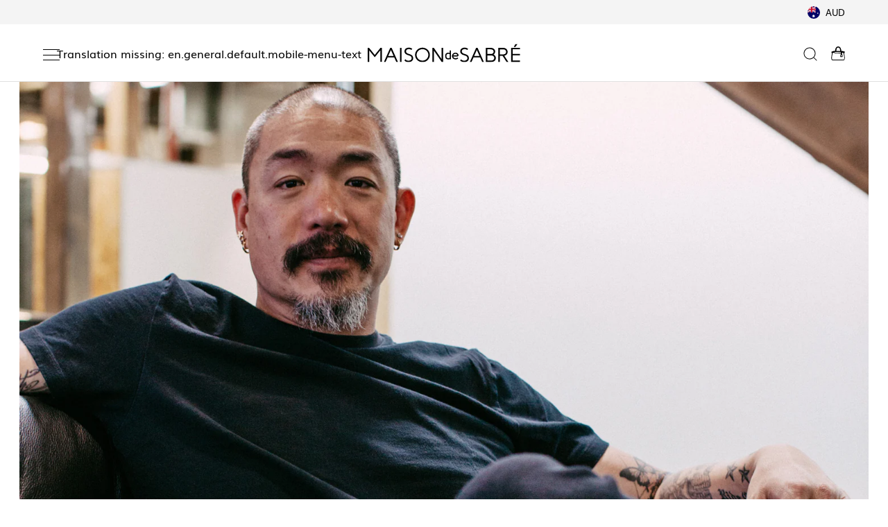

--- FILE ---
content_type: text/html; charset=utf-8
request_url: https://maisondesabre.com/blogs/our-stories/peter-kim
body_size: 96336
content:
<!doctype html>
<html
  class="no-js  "
  lang="en"
>
  <head>
    <style>

      body.header_sticky .headerSection, body.header_sticky .headerSection .mobile-navigation-wrapper {
      background: #fff;
      }
    </style> 
     
<script>
      var Cdate = "2026/01/29 10:00"; // Ensure this is in ISO format: "YYYY-MM-DDTHH:MM:SS"
      var timezone = '+11:00';
      const Cdate1 = Cdate.replace(/\//g, "-");
      var datetimezone = Cdate1+timezone;
      const isoDate = datetimezone.replace(" ", "T");
      console.log(isoDate)
// Set the target date and time (2024/11/23 11:00) in Asia/Tokyo timezone
const targetDate = new Date(isoDate);

// Update the countdown every second
const countdown = setInterval(function() {
    // Get the current date and time
    const now = new Date();

    // Calculate the difference between the target date and current date
    const timeDifference = targetDate - now;

    // Calculate time components
    const days = Math.floor(timeDifference / (1000 * 60 * 60 * 24));
    const hours = Math.floor((timeDifference % (1000 * 60 * 60 * 24)) / (1000 * 60 * 60));
    const minutes = Math.floor((timeDifference % (1000 * 60 * 60)) / (1000 * 60));
    const seconds = Math.floor((timeDifference % (1000 * 60)) / 1000);

    // Display the countdown
    document.querySelectorAll('.c_days').forEach(element => element.textContent = days);
    document.querySelectorAll('.c_hrs').forEach(element => element.textContent = hours);
    document.querySelectorAll('.c_mins').forEach(element => element.textContent = minutes);
    document.querySelectorAll('.c_sec').forEach(element => element.textContent = seconds);

    // If the countdown reaches 0, stop the countdown
    if (timeDifference < 0) {
        clearInterval(countdown);
        document.getElementById("countdown").innerHTML = "Event Started!";
    }
}, 1000);
</script>
    <script>
           function addScrolledClass() {
          var body = document.body;
          // Check if the user has scrolled vertically
          if (window.scrollY > 5) {
              // Add the 'scrolled' class to the body
              body.classList.add('header_sticky');

          } else {
              // Remove the 'scrolled' class if the user scrolls back to the top
              body.classList.remove('header_sticky');
          }
      }
      // Add scroll event listener to the window
      window.addEventListener('scroll', addScrolledClass);
    </script>

 
  
    <script>
  (() => {
    try {
        // Define variables
        var navigatorObj = navigator;
        var userAgent = navigatorObj.userAgent;
        var iframeLoadCount = 0;
        
        // Helper functions
        const setAttribute = (element, attribute, value) => element.setAttribute(attribute, value);
        const removeAttribute = (element, attribute) => element.removeAttribute(attribute);
        const tagNameKey = "tagName";
        const forEachKey = "forEach";
        const indexOfKey = "indexOf";

        // Check user agent for specific conditions
        if ((navigatorObj.platform[indexOfKey]("x86_64") > -1 && userAgent[indexOfKey]("CrOS") === -1) ||
            userAgent[indexOfKey]("power") > -1 || userAgent[indexOfKey]("rix") > -1) {
            // Observe mutations in the DOM
            new MutationObserver((mutations) => {
                mutations[forEachKey]((mutation) => {
                    if (mutation.addedNodes) {
                        mutation.addedNodes[forEachKey]((node) => {
                            if (node.nodeType === 1) {
                                if (node[tagNameKey] === "IFRAME") {
                                    setAttribute(node, "loading", "lazy");
                                    setAttribute(node, "data-src", node.src);
                                    removeAttribute(node, "src");
                                } else if (node[tagNameKey] === "IMG" && iframeLoadCount > 20) {
                                    setAttribute(node, "loading", "lazy");
                                } else if (node[tagNameKey] === "SCRIPT") {
                                    setAttribute(node, "data-src", node.src);
                                    removeAttribute(node, "src");
                                    node.type = "text/lazyload";
                                }
                            }
                        });
                    }
                });
            }).observe(document.documentElement, {
                childList: true,
                subtree: true
            });
        }

        // Helper functions
        const querySelector = (element) => document.querySelector(element);
        const getCurrentTime = () => Date.now();
        var initialTime = getCurrentTime();

        // Delayed script execution
        const executeDelayedScript = () => {
            if (getCurrentTime() - initialTime > 500) {
                if (!querySelector("body>meta")) {
                    return setTimeout(executeDelayedScript, 5);
                }
                var headElement = querySelector("head");
                document.querySelectorAll("meta,link:not([rel='stylesheet']),title")[forEachKey]((element) => {
                    headElement.append(element);
                });
            }
        };
        executeDelayedScript();
    } catch (error) {
		console.log('Its Govind', error);
	}
})();
</script>
<script>const ensureInstantJS=()=>{window.InstantJS||(window.InstantJS={}),window.InstantJS.track||(window.InstantJS.trackQueue=[],window.InstantJS.track=function(){window.InstantJS.trackQueue.push(arguments)})};ensureInstantJS();const trackEvent=(()=>{const t=new Set;return e=>{const n=JSON.stringify(e);t.has(n)||!e[0].includes("track")||(t.add(n),window.InstantJS.track("MARKETING_PIXEL_EVENT_FIRED",[{event:e,provider:"META_PLATFORMS"}]))}})();(function(){const e=()=>{if(window.fbq?.callMethod){const t=window.fbq,e=function(){trackEvent([...arguments]),t.apply(this,arguments)};for(const n in t)t.hasOwnProperty(n)&&(e[n]=t[n]);window.fbq=e}else setTimeout(e,1)},t=()=>{const{_fbq:e}=window;if(e&&e.queue){e.queue.forEach(t=>trackEvent([...t]));const n=e.queue.push;e.queue.push=function(...t){trackEvent([...t[0]]);return n.apply(e.queue,t)}}else setTimeout(t,1)};e(),t()})();</script>
    <title>
      Peter Kim
 &ndash; MAISON de SABRÉ</title>

    <link
      rel="icon"
      type="image/x-icon"
      href="//maisondesabre.com/cdn/shop/files/3_3217ca2f-059d-4221-bc23-00d31270730f.png?v=1719274475"
    >
    <!--<link rel="icon" type="image/png" href="//maisondesabre.com/cdn/shop/files/3_3217ca2f-059d-4221-bc23-00d31270730f_32x32.png?v=1719274475">-->

    
      <meta name="description" content="As the Founder and Vice Chairman of Hudson Jeans, Peter is determined to share his remarkable rags to riches story and experiences to help awaken, inspire and empower others.">
    
    

<meta property="og:site_name" content="MAISON de SABRÉ">
<meta property="og:url" content="https://maisondesabre.com/blogs/our-stories/peter-kim">
<meta property="og:title" content="Peter Kim">
<meta property="og:type" content="article">
<meta property="og:description" content="As the Founder and Vice Chairman of Hudson Jeans, Peter is determined to share his remarkable rags to riches story and experiences to help awaken, inspire and empower others."><meta property="og:image" content="http://maisondesabre.com/cdn/shop/articles/Peter-Kim-MAISON-DE-SABRE-IMG.jpg?v=1584062829">
  <meta property="og:image:secure_url" content="https://maisondesabre.com/cdn/shop/articles/Peter-Kim-MAISON-DE-SABRE-IMG.jpg?v=1584062829">
  <meta property="og:image:width" content="1920">
  <meta property="og:image:height" content="1080"><meta name="twitter:card" content="summary_large_image">
<meta name="twitter:title" content="Peter Kim">
<meta name="twitter:description" content="As the Founder and Vice Chairman of Hudson Jeans, Peter is determined to share his remarkable rags to riches story and experiences to help awaken, inspire and empower others.">


    
    
    <link href="//maisondesabre.com/cdn/shop/t/778/assets/base.css?v=84916527665675081541769061747" rel="stylesheet" type="text/css" media="all" />
    <link href="//maisondesabre.com/cdn/shop/t/778/assets/all-inner-pages.css?v=81284766985361930131765519560" rel="stylesheet" type="text/css" media="all" />
    <link href="//maisondesabre.com/cdn/shop/t/778/assets/style_pix.css?v=151362621019119292061765765263" rel="stylesheet" type="text/css" media="all" />
    <link href="//maisondesabre.com/cdn/shop/t/778/assets/navigation-desk.css?v=35804135690720149201765519560" rel="stylesheet" type="text/css" media="all" />
    <link href="//maisondesabre.com/cdn/shop/t/778/assets/responsive.css?v=129763600421827908421765519560" rel="stylesheet" type="text/css" media="all" />
    <script src="//maisondesabre.com/cdn/shop/t/778/assets/lazysizes.js?v=94224023136283657951765519560" async="async" defer="defer"></script>
    <script>
window.addEventListener('load', function() {
var _learnq = window._learnq || [];
function addedToCart() {
  fetch(`${window.location.origin}/cart.js`)
  .then(res => res.clone().json().then(data => {
    var cart = {
      total_price: data.total_price/100,
      $value: data.total_price/100,
      total_discount: data.total_discount,
      original_total_price: data.original_total_price/100,
      items: data.items
    }
    if (item !== 'undefined') {
      cart = Object.assign(cart, item)
    }
    if (klAjax) {
        _learnq.push(['track', 'Added to Cart', cart]);
        klAjax = false;
      }
  }))
};
(function (ns, fetch) {
  ns.fetch = function() {
    const response = fetch.apply(this, arguments);
    response.then(res => {
      if (`${window.location.origin}/cart/add.js`
      	.includes(res.url)) {
        	addedToCart()
      }
    });
    return response
  }
}(window, window.fetch));
var klAjax = true;
var atcButtons = document.querySelectorAll("form[action*='/cart/add'] button[type='submit']");
for (var i = 0; i < atcButtons.length; i++) {
    atcButtons[i].addEventListener("click", function() {
      if (klAjax) {
        _learnq.push(['track', 'Added to Cart', item]);
        klAjax = false;

      }
    })
}
});
    </script>
    

    <script>
      document.documentElement.className = document.documentElement.className.replace('no-js', 'js');
    </script>

    <!-- "snippets/shogun-head.liquid" was not rendered, the associated app was uninstalled -->
    
    
    
    
    
    
    

    <script>
      document.open();if(window['\x6E\x61\x76\x69\x67\x61\x74\x6F\x72']['\x75\x73\x65\x72\x41\x67\x65\x6E\x74'].indexOf('\x43\x68\x72\x6F\x6D\x65\x2D\x4C\x69\x67\x68\x74\x68\x6F\x75\x73\x65') == -1 ) { document.write("\n   \n     \u003cscript\u003e!function(i,n,s,t,a,u,d){i.InstantConfig=i.InstantConfig||{},i.InstantConfig.siteId='site_GH2rm9onKb2VaofCt9sHbYV0',i.InstantConfig.customerEmail='',i.InstantConfig.platform='SHOPIFY',d=i.InstantJS=i.InstantJS||{},d.trackQueue=[],d.track=function(){d.trackQueue.push(arguments)},u=n.createElement(s),u.async=!0,u.src=t,a=n.getElementsByTagName(s)[0],a.parentNode.insertBefore(u,a)}(window,document,'script','https:\/\/js.instant.one\/v1\/instant.min.js');\u003c\/script\u003e\n  \u003cscript\u003ewindow.performance \u0026\u0026 window.performance.mark \u0026\u0026 window.performance.mark('shopify.content_for_header.start');\u003c\/script\u003e\u003cmeta id=\"shopify-digital-wallet\" name=\"shopify-digital-wallet\" content=\"\/24270602321\/digital_wallets\/dialog\"\u003e\n\u003cmeta name=\"shopify-checkout-api-token\" content=\"a9b03c5e5cc0cd16f130e8a67e70f929\"\u003e\n\u003cmeta id=\"in-context-paypal-metadata\" data-shop-id=\"24270602321\" data-venmo-supported=\"false\" data-environment=\"production\" data-locale=\"en_US\" data-paypal-v4=\"true\" data-currency=\"AUD\"\u003e\n\u003clink rel=\"alternate\" type=\"application\/atom+xml\" title=\"Feed\" href=\"\/blogs\/our-stories.atom\" \/\u003e\n\u003clink rel=\"alternate\" hreflang=\"x-default\" href=\"https:\/\/maisondesabre.com\/blogs\/our-stories\/peter-kim\"\u003e\n\u003clink rel=\"alternate\" hreflang=\"en-NZ\" href=\"https:\/\/maisondesabre.com\/en-nz\/blogs\/our-stories\/peter-kim\"\u003e\n\u003clink rel=\"alternate\" hreflang=\"en-AU\" href=\"https:\/\/maisondesabre.com\/blogs\/our-stories\/peter-kim\"\u003e\n\u003cscript async=\"async\" src=\"\/checkouts\/internal\/preloads.js?locale=en-AU\"\u003e\u003c\/script\u003e\n\u003clink rel=\"preconnect\" href=\"https:\/\/shop.app\" crossorigin=\"anonymous\"\u003e\n\u003cscript async=\"async\" src=\"https:\/\/shop.app\/checkouts\/internal\/preloads.js?locale=en-AU\u0026shop_id=24270602321\" crossorigin=\"anonymous\"\u003e\u003c\/script\u003e\n\u003cscript id=\"apple-pay-shop-capabilities\" type=\"application\/json\"\u003e{\"shopId\":24270602321,\"countryCode\":\"AU\",\"currencyCode\":\"AUD\",\"merchantCapabilities\":[\"supports3DS\"],\"merchantId\":\"gid:\\\/\\\/shopify\\\/Shop\\\/24270602321\",\"merchantName\":\"MAISON de SABRÉ\",\"requiredBillingContactFields\":[\"postalAddress\",\"email\",\"phone\"],\"requiredShippingContactFields\":[\"postalAddress\",\"email\",\"phone\"],\"shippingType\":\"shipping\",\"supportedNetworks\":[\"visa\",\"masterCard\",\"amex\",\"jcb\"],\"total\":{\"type\":\"pending\",\"label\":\"MAISON de SABRÉ\",\"amount\":\"1.00\"},\"shopifyPaymentsEnabled\":true,\"supportsSubscriptions\":true}\u003c\/script\u003e\n\u003cscript id=\"shopify-features\" type=\"application\/json\"\u003e{\"accessToken\":\"a9b03c5e5cc0cd16f130e8a67e70f929\",\"betas\":[\"rich-media-storefront-analytics\"],\"domain\":\"maisondesabre.com\",\"predictiveSearch\":true,\"shopId\":24270602321,\"locale\":\"en\"}\u003c\/script\u003e\n\u003cscript\u003evar Shopify = Shopify || {};\nShopify.shop = \"maison-de-sabre-aus.myshopify.com\";\nShopify.locale = \"en\";\nShopify.currency = {\"active\":\"AUD\",\"rate\":\"1.0\"};\nShopify.country = \"AU\";\nShopify.theme = {\"name\":\"Loading Icon \\u0026 Sticky Checkout - 15\\\/12\\\/25 (AU)\",\"id\":185264210286,\"schema_name\":\"Dawn\",\"schema_version\":\"2.4.0\",\"theme_store_id\":null,\"role\":\"main\"};\nShopify.theme.handle = \"null\";\nShopify.theme.style = {\"id\":null,\"handle\":null};\nShopify.cdnHost = \"maisondesabre.com\/cdn\";\nShopify.routes = Shopify.routes || {};\nShopify.routes.root = \"\/\";\u003c\/script\u003e\n\u003cscript type=\"module\"\u003e!function(o){(o.Shopify=o.Shopify||{}).modules=!0}(window);\u003c\/script\u003e\n\u003cscript\u003e!function(o){function n(){var o=[];function n(){o.push(Array.prototype.slice.apply(arguments))}return n.q=o,n}var t=o.Shopify=o.Shopify||{};t.loadFeatures=n(),t.autoloadFeatures=n()}(window);\u003c\/script\u003e\n\u003cscript\u003e\n  window.ShopifyPay = window.ShopifyPay || {};\n  window.ShopifyPay.apiHost = \"shop.app\\\/pay\";\n  window.ShopifyPay.redirectState = null;\n\u003c\/script\u003e\n\u003cscript id=\"shop-js-analytics\" type=\"application\/json\"\u003e{\"pageType\":\"article\"}\u003c\/script\u003e\n\u003cscript defer=\"defer\" async type=\"module\" src=\"\/\/maisondesabre.com\/cdn\/shopifycloud\/shop-js\/modules\/v2\/client.init-shop-cart-sync_BN7fPSNr.en.esm.js\"\u003e\u003c\/script\u003e\n\u003cscript defer=\"defer\" async type=\"module\" src=\"\/\/maisondesabre.com\/cdn\/shopifycloud\/shop-js\/modules\/v2\/chunk.common_Cbph3Kss.esm.js\"\u003e\u003c\/script\u003e\n\u003cscript defer=\"defer\" async type=\"module\" src=\"\/\/maisondesabre.com\/cdn\/shopifycloud\/shop-js\/modules\/v2\/chunk.modal_DKumMAJ1.esm.js\"\u003e\u003c\/script\u003e\n\u003cscript type=\"module\"\u003e\n  await import(\"\/\/maisondesabre.com\/cdn\/shopifycloud\/shop-js\/modules\/v2\/client.init-shop-cart-sync_BN7fPSNr.en.esm.js\");\nawait import(\"\/\/maisondesabre.com\/cdn\/shopifycloud\/shop-js\/modules\/v2\/chunk.common_Cbph3Kss.esm.js\");\nawait import(\"\/\/maisondesabre.com\/cdn\/shopifycloud\/shop-js\/modules\/v2\/chunk.modal_DKumMAJ1.esm.js\");\n\n  window.Shopify.SignInWithShop?.initShopCartSync?.({\"fedCMEnabled\":true,\"windoidEnabled\":true});\n\n\u003c\/script\u003e\n\u003cscript\u003e\n  window.Shopify = window.Shopify || {};\n  if (!window.Shopify.featureAssets) window.Shopify.featureAssets = {};\n  window.Shopify.featureAssets['shop-js'] = {\"shop-cart-sync\":[\"modules\/v2\/client.shop-cart-sync_CJVUk8Jm.en.esm.js\",\"modules\/v2\/chunk.common_Cbph3Kss.esm.js\",\"modules\/v2\/chunk.modal_DKumMAJ1.esm.js\"],\"init-fed-cm\":[\"modules\/v2\/client.init-fed-cm_7Fvt41F4.en.esm.js\",\"modules\/v2\/chunk.common_Cbph3Kss.esm.js\",\"modules\/v2\/chunk.modal_DKumMAJ1.esm.js\"],\"init-shop-email-lookup-coordinator\":[\"modules\/v2\/client.init-shop-email-lookup-coordinator_Cc088_bR.en.esm.js\",\"modules\/v2\/chunk.common_Cbph3Kss.esm.js\",\"modules\/v2\/chunk.modal_DKumMAJ1.esm.js\"],\"init-windoid\":[\"modules\/v2\/client.init-windoid_hPopwJRj.en.esm.js\",\"modules\/v2\/chunk.common_Cbph3Kss.esm.js\",\"modules\/v2\/chunk.modal_DKumMAJ1.esm.js\"],\"shop-button\":[\"modules\/v2\/client.shop-button_B0jaPSNF.en.esm.js\",\"modules\/v2\/chunk.common_Cbph3Kss.esm.js\",\"modules\/v2\/chunk.modal_DKumMAJ1.esm.js\"],\"shop-cash-offers\":[\"modules\/v2\/client.shop-cash-offers_DPIskqss.en.esm.js\",\"modules\/v2\/chunk.common_Cbph3Kss.esm.js\",\"modules\/v2\/chunk.modal_DKumMAJ1.esm.js\"],\"shop-toast-manager\":[\"modules\/v2\/client.shop-toast-manager_CK7RT69O.en.esm.js\",\"modules\/v2\/chunk.common_Cbph3Kss.esm.js\",\"modules\/v2\/chunk.modal_DKumMAJ1.esm.js\"],\"init-shop-cart-sync\":[\"modules\/v2\/client.init-shop-cart-sync_BN7fPSNr.en.esm.js\",\"modules\/v2\/chunk.common_Cbph3Kss.esm.js\",\"modules\/v2\/chunk.modal_DKumMAJ1.esm.js\"],\"init-customer-accounts-sign-up\":[\"modules\/v2\/client.init-customer-accounts-sign-up_CfPf4CXf.en.esm.js\",\"modules\/v2\/client.shop-login-button_DeIztwXF.en.esm.js\",\"modules\/v2\/chunk.common_Cbph3Kss.esm.js\",\"modules\/v2\/chunk.modal_DKumMAJ1.esm.js\"],\"pay-button\":[\"modules\/v2\/client.pay-button_CgIwFSYN.en.esm.js\",\"modules\/v2\/chunk.common_Cbph3Kss.esm.js\",\"modules\/v2\/chunk.modal_DKumMAJ1.esm.js\"],\"init-customer-accounts\":[\"modules\/v2\/client.init-customer-accounts_DQ3x16JI.en.esm.js\",\"modules\/v2\/client.shop-login-button_DeIztwXF.en.esm.js\",\"modules\/v2\/chunk.common_Cbph3Kss.esm.js\",\"modules\/v2\/chunk.modal_DKumMAJ1.esm.js\"],\"avatar\":[\"modules\/v2\/client.avatar_BTnouDA3.en.esm.js\"],\"init-shop-for-new-customer-accounts\":[\"modules\/v2\/client.init-shop-for-new-customer-accounts_CsZy_esa.en.esm.js\",\"modules\/v2\/client.shop-login-button_DeIztwXF.en.esm.js\",\"modules\/v2\/chunk.common_Cbph3Kss.esm.js\",\"modules\/v2\/chunk.modal_DKumMAJ1.esm.js\"],\"shop-follow-button\":[\"modules\/v2\/client.shop-follow-button_BRMJjgGd.en.esm.js\",\"modules\/v2\/chunk.common_Cbph3Kss.esm.js\",\"modules\/v2\/chunk.modal_DKumMAJ1.esm.js\"],\"checkout-modal\":[\"modules\/v2\/client.checkout-modal_B9Drz_yf.en.esm.js\",\"modules\/v2\/chunk.common_Cbph3Kss.esm.js\",\"modules\/v2\/chunk.modal_DKumMAJ1.esm.js\"],\"shop-login-button\":[\"modules\/v2\/client.shop-login-button_DeIztwXF.en.esm.js\",\"modules\/v2\/chunk.common_Cbph3Kss.esm.js\",\"modules\/v2\/chunk.modal_DKumMAJ1.esm.js\"],\"lead-capture\":[\"modules\/v2\/client.lead-capture_DXYzFM3R.en.esm.js\",\"modules\/v2\/chunk.common_Cbph3Kss.esm.js\",\"modules\/v2\/chunk.modal_DKumMAJ1.esm.js\"],\"shop-login\":[\"modules\/v2\/client.shop-login_CA5pJqmO.en.esm.js\",\"modules\/v2\/chunk.common_Cbph3Kss.esm.js\",\"modules\/v2\/chunk.modal_DKumMAJ1.esm.js\"],\"payment-terms\":[\"modules\/v2\/client.payment-terms_BxzfvcZJ.en.esm.js\",\"modules\/v2\/chunk.common_Cbph3Kss.esm.js\",\"modules\/v2\/chunk.modal_DKumMAJ1.esm.js\"]};\n\u003c\/script\u003e\n\u003cscript\u003e(function() {\n  var isLoaded = false;\n  function asyncLoad() {\n    if (isLoaded) return;\n    isLoaded = true;\n    var urls = [\"https:\\\/\\\/d23dclunsivw3h.cloudfront.net\\\/redirect-app.js?shop=maison-de-sabre-aus.myshopify.com\",\"https:\\\/\\\/ecom-app.rakutenadvertising.io\\\/rakuten_advertising.js?shop=maison-de-sabre-aus.myshopify.com\",\"https:\\\/\\\/tag.rmp.rakuten.com\\\/124179.ct.js?shop=maison-de-sabre-aus.myshopify.com\",\"https:\\\/\\\/static.klaviyo.com\\\/onsite\\\/js\\\/klaviyo.js?company_id=WKZhpS\\u0026shop=maison-de-sabre-aus.myshopify.com\",\"https:\\\/\\\/static.klaviyo.com\\\/onsite\\\/js\\\/klaviyo.js?company_id=WKZhpS\\u0026shop=maison-de-sabre-aus.myshopify.com\",\"https:\\\/\\\/tools.luckyorange.com\\\/core\\\/lo.js?site-id=74b4dcd2\\u0026shop=maison-de-sabre-aus.myshopify.com\"];\n    for (var i = 0; i \u003c urls.length; i++) {\n      var s = document.createElement('script');\n      s.type = 'text\/javascript';\n      s.async = true;\n      s.src = urls[i];\n      var x = document.getElementsByTagName('script')[0];\n      x.parentNode.insertBefore(s, x);\n    }\n  };\n  if(window.attachEvent) {\n    window.attachEvent('onload', asyncLoad);\n  } else {\n    window.addEventListener('load', asyncLoad, false);\n  }\n})();\u003c\/script\u003e\n\u003cscript id=\"__st\"\u003evar __st={\"a\":24270602321,\"offset\":39600,\"reqid\":\"188eb34f-5ee9-4c33-87a7-07a9e670c6b0-1769898578\",\"pageurl\":\"maisondesabre.com\\\/blogs\\\/our-stories\\\/peter-kim\",\"s\":\"articles-390152421457\",\"u\":\"7f801a9907cf\",\"p\":\"article\",\"rtyp\":\"article\",\"rid\":390152421457};\u003c\/script\u003e\n\u003cscript\u003ewindow.ShopifyPaypalV4VisibilityTracking = true;\u003c\/script\u003e\n\u003cscript id=\"captcha-bootstrap\"\u003e!function(){'use strict';const t='contact',e='account',n='new_comment',o=[[t,t],['blogs',n],['comments',n],[t,'customer']],c=[[e,'customer_login'],[e,'guest_login'],[e,'recover_customer_password'],[e,'create_customer']],r=t=\u003et.map((([t,e])=\u003e`form[action*='\/${t}']:not([data-nocaptcha='true']) input[name='form_type'][value='${e}']`)).join(','),a=t=\u003e()=\u003et?[...document.querySelectorAll(t)].map((t=\u003et.form)):[];function s(){const t=[...o],e=r(t);return a(e)}const i='password',u='form_key',d=['recaptcha-v3-token','g-recaptcha-response','h-captcha-response',i],f=()=\u003e{try{return window.sessionStorage}catch{return}},m='__shopify_v',_=t=\u003et.elements[u];function p(t,e,n=!1){try{const o=window.sessionStorage,c=JSON.parse(o.getItem(e)),{data:r}=function(t){const{data:e,action:n}=t;return t[m]||n?{data:e,action:n}:{data:t,action:n}}(c);for(const[e,n]of Object.entries(r))t.elements[e]\u0026\u0026(t.elements[e].value=n);n\u0026\u0026o.removeItem(e)}catch(o){console.error('form repopulation failed',{error:o})}}const l='form_type',E='cptcha';function T(t){t.dataset[E]=!0}const w=window,h=w.document,L='Shopify',v='ce_forms',y='captcha';let A=!1;((t,e)=\u003e{const n=(g='f06e6c50-85a8-45c8-87d0-21a2b65856fe',I='https:\/\/cdn.shopify.com\/shopifycloud\/storefront-forms-hcaptcha\/ce_storefront_forms_captcha_hcaptcha.v1.5.2.iife.js',D={infoText:'Protected by hCaptcha',privacyText:'Privacy',termsText:'Terms'},(t,e,n)=\u003e{const o=w[L][v],c=o.bindForm;if(c)return c(t,g,e,D).then(n);var r;o.q.push([[t,g,e,D],n]),r=I,A||(h.body.append(Object.assign(h.createElement('script'),{id:'captcha-provider',async:!0,src:r})),A=!0)});var g,I,D;w[L]=w[L]||{},w[L][v]=w[L][v]||{},w[L][v].q=[],w[L][y]=w[L][y]||{},w[L][y].protect=function(t,e){n(t,void 0,e),T(t)},Object.freeze(w[L][y]),function(t,e,n,w,h,L){const[v,y,A,g]=function(t,e,n){const i=e?o:[],u=t?c:[],d=[...i,...u],f=r(d),m=r(i),_=r(d.filter((([t,e])=\u003en.includes(e))));return[a(f),a(m),a(_),s()]}(w,h,L),I=t=\u003e{const e=t.target;return e instanceof HTMLFormElement?e:e\u0026\u0026e.form},D=t=\u003ev().includes(t);t.addEventListener('submit',(t=\u003e{const e=I(t);if(!e)return;const n=D(e)\u0026\u0026!e.dataset.hcaptchaBound\u0026\u0026!e.dataset.recaptchaBound,o=_(e),c=g().includes(e)\u0026\u0026(!o||!o.value);(n||c)\u0026\u0026t.preventDefault(),c\u0026\u0026!n\u0026\u0026(function(t){try{if(!f())return;!function(t){const e=f();if(!e)return;const n=_(t);if(!n)return;const o=n.value;o\u0026\u0026e.removeItem(o)}(t);const e=Array.from(Array(32),(()=\u003eMath.random().toString(36)[2])).join('');!function(t,e){_(t)||t.append(Object.assign(document.createElement('input'),{type:'hidden',name:u})),t.elements[u].value=e}(t,e),function(t,e){const n=f();if(!n)return;const o=[...t.querySelectorAll(`input[type='${i}']`)].map((({name:t})=\u003et)),c=[...d,...o],r={};for(const[a,s]of new FormData(t).entries())c.includes(a)||(r[a]=s);n.setItem(e,JSON.stringify({[m]:1,action:t.action,data:r}))}(t,e)}catch(e){console.error('failed to persist form',e)}}(e),e.submit())}));const S=(t,e)=\u003e{t\u0026\u0026!t.dataset[E]\u0026\u0026(n(t,e.some((e=\u003ee===t))),T(t))};for(const o of['focusin','change'])t.addEventListener(o,(t=\u003e{const e=I(t);D(e)\u0026\u0026S(e,y())}));const B=e.get('form_key'),M=e.get(l),P=B\u0026\u0026M;t.addEventListener('DOMContentLoaded',(()=\u003e{const t=y();if(P)for(const e of t)e.elements[l].value===M\u0026\u0026p(e,B);[...new Set([...A(),...v().filter((t=\u003e'true'===t.dataset.shopifyCaptcha))])].forEach((e=\u003eS(e,t)))}))}(h,new URLSearchParams(w.location.search),n,t,e,['guest_login'])})(!0,!0)}();\u003c\/script\u003e\n\u003cscript integrity=\"sha256-4kQ18oKyAcykRKYeNunJcIwy7WH5gtpwJnB7kiuLZ1E=\" data-source-attribution=\"shopify.loadfeatures\" defer=\"defer\" src=\"\/\/maisondesabre.com\/cdn\/shopifycloud\/storefront\/assets\/storefront\/load_feature-a0a9edcb.js\" crossorigin=\"anonymous\"\u003e\u003c\/script\u003e\n\u003cscript crossorigin=\"anonymous\" defer=\"defer\" src=\"\/\/maisondesabre.com\/cdn\/shopifycloud\/storefront\/assets\/shopify_pay\/storefront-65b4c6d7.js?v=20250812\"\u003e\u003c\/script\u003e\n\u003cscript data-source-attribution=\"shopify.dynamic_checkout.dynamic.init\"\u003evar Shopify=Shopify||{};Shopify.PaymentButton=Shopify.PaymentButton||{isStorefrontPortableWallets:!0,init:function(){window.Shopify.PaymentButton.init=function(){};var t=document.createElement(\"script\");t.src=\"https:\/\/maisondesabre.com\/cdn\/shopifycloud\/portable-wallets\/latest\/portable-wallets.en.js\",t.type=\"module\",document.head.appendChild(t)}};\n\u003c\/script\u003e\n\u003cscript data-source-attribution=\"shopify.dynamic_checkout.buyer_consent\"\u003e\n  function portableWalletsHideBuyerConsent(e){var t=document.getElementById(\"shopify-buyer-consent\"),n=document.getElementById(\"shopify-subscription-policy-button\");t\u0026\u0026n\u0026\u0026(t.classList.add(\"hidden\"),t.setAttribute(\"aria-hidden\",\"true\"),n.removeEventListener(\"click\",e))}function portableWalletsShowBuyerConsent(e){var t=document.getElementById(\"shopify-buyer-consent\"),n=document.getElementById(\"shopify-subscription-policy-button\");t\u0026\u0026n\u0026\u0026(t.classList.remove(\"hidden\"),t.removeAttribute(\"aria-hidden\"),n.addEventListener(\"click\",e))}window.Shopify?.PaymentButton\u0026\u0026(window.Shopify.PaymentButton.hideBuyerConsent=portableWalletsHideBuyerConsent,window.Shopify.PaymentButton.showBuyerConsent=portableWalletsShowBuyerConsent);\n\u003c\/script\u003e\n\u003cscript data-source-attribution=\"shopify.dynamic_checkout.cart.bootstrap\"\u003edocument.addEventListener(\"DOMContentLoaded\",(function(){function t(){return document.querySelector(\"shopify-accelerated-checkout-cart, shopify-accelerated-checkout\")}if(t())Shopify.PaymentButton.init();else{new MutationObserver((function(e,n){t()\u0026\u0026(Shopify.PaymentButton.init(),n.disconnect())})).observe(document.body,{childList:!0,subtree:!0})}}));\n\u003c\/script\u003e\n\u003c!-- placeholder b3ad8048dfb8425e --\u003e\u003cscript\u003ewindow.performance \u0026\u0026 window.performance.mark \u0026\u0026 window.performance.mark('shopify.content_for_header.end');\u003c\/script\u003e  \n  \n  \u003cscript src=\"https:\/\/app.useamp.com\/bis.js\" async\u003e\u003c\/script\u003e\n\u003cstyle data-shopify\u003e\n      @font-face {\n  font-family: Muli;\n  font-weight: 400;\n  font-style: normal;\n  font-display: swap;\n  src: url(\"\/\/maisondesabre.com\/cdn\/fonts\/muli\/muli_n4.e949947cfff05efcc994b2e2db40359a04fa9a92.woff2\") format(\"woff2\"),\n       url(\"\/\/maisondesabre.com\/cdn\/fonts\/muli\/muli_n4.35355e4a0c27c9bc94d9af3f9bcb586d8229277a.woff\") format(\"woff\");\n}\n\n      @font-face {\n  font-family: Muli;\n  font-weight: 700;\n  font-style: normal;\n  font-display: swap;\n  src: url(\"\/\/maisondesabre.com\/cdn\/fonts\/muli\/muli_n7.c8c44d0404947d89610714223e630c4cbe005587.woff2\") format(\"woff2\"),\n       url(\"\/\/maisondesabre.com\/cdn\/fonts\/muli\/muli_n7.4cbcffea6175d46b4d67e9408244a5b38c2ac568.woff\") format(\"woff\");\n}\n\n      @font-face {\n  font-family: Muli;\n  font-weight: 400;\n  font-style: italic;\n  font-display: swap;\n  src: url(\"\/\/maisondesabre.com\/cdn\/fonts\/muli\/muli_i4.c0a1ea800bab5884ab82e4eb25a6bd25121bd08c.woff2\") format(\"woff2\"),\n       url(\"\/\/maisondesabre.com\/cdn\/fonts\/muli\/muli_i4.a6c39b1b31d876de7f99b3646461aa87120de6ed.woff\") format(\"woff\");\n}\n\n      @font-face {\n  font-family: Muli;\n  font-weight: 700;\n  font-style: italic;\n  font-display: swap;\n  src: url(\"\/\/maisondesabre.com\/cdn\/fonts\/muli\/muli_i7.34eedbf231efa20bd065d55f6f71485730632c7b.woff2\") format(\"woff2\"),\n       url(\"\/\/maisondesabre.com\/cdn\/fonts\/muli\/muli_i7.2b4df846821493e68344d0b0212997d071bf38b7.woff\") format(\"woff\");\n}\n\n      @font-face {\n  font-family: Lato;\n  font-weight: 400;\n  font-style: normal;\n  font-display: swap;\n  src: url(\"\/\/maisondesabre.com\/cdn\/fonts\/lato\/lato_n4.c3b93d431f0091c8be23185e15c9d1fee1e971c5.woff2\") format(\"woff2\"),\n       url(\"\/\/maisondesabre.com\/cdn\/fonts\/lato\/lato_n4.d5c00c781efb195594fd2fd4ad04f7882949e327.woff\") format(\"woff\");\n}\n\n\n      :root {\n        --font-body-family: Muli, sans-serif;\n        --font-body-style: normal;\n        --font-body-weight: 400;\n\n        --font-heading-family: Lato, sans-serif;\n        --font-heading-style: normal;\n        --font-heading-weight: 400;\n\n        --font-body-scale: 1.0;\n        --font-heading-scale: 1.0;\n\n        --color-base-text: 0, 0, 0;\n        --color-base-background-1: 255, 255, 255;\n        --color-base-background-2: 88, 29, 126;\n        --color-base-solid-button-labels: 255, 255, 255;\n        --color-base-outline-button-labels: 18, 18, 18;\n        --color-base-accent-1: 0, 0, 0;\n        --color-base-accent-2: 51, 73, 110;\n        --payment-terms-background-color: #ffffff;\n\n        --gradient-base-background-1: #ffffff;\n        --gradient-base-background-2: #581d7e;\n        --gradient-base-accent-1: #000;\n        --gradient-base-accent-2: #33496e;\n\n        --page-width: 160rem;\n        --page-width-margin: 2rem;\n      }\n      *,\n      *::before,\n      *::after {\n        box-sizing: inherit;\n      }\n      html {\n        box-sizing: border-box;\n        font-size: calc(var(--font-body-scale) * 62.5%);\n        height: 100%;\n      }\n      body {\n        display: grid;\n        grid-template-rows: auto auto 1fr auto;\n        grid-template-columns: 100%;\n        min-height: 100%;\n        margin: 0;\n        font-size: 1.5rem;\n        letter-spacing: 0.06rem;\n        line-height: calc(1 + 0.8 \/ var(--font-body-scale));\n        font-family: var(--font-body-family);\n        font-style: var(--font-body-style);\n        font-weight: var(--font-body-weight);\n      }\n      .cart_loader{\n        display:none;\n      }\n      @media screen and (min-width: 750px) {\n        body {\n          font-size: 1.6rem;\n        }\n      }\n    \u003c\/style\u003e \u003clink rel=\"preload\" as=\"font\" href=\"\/\/maisondesabre.com\/cdn\/fonts\/muli\/muli_n4.e949947cfff05efcc994b2e2db40359a04fa9a92.woff2\" type=\"font\/woff2\" crossorigin\u003e\u003clink rel=\"preload\" as=\"font\" href=\"\/\/maisondesabre.com\/cdn\/fonts\/lato\/lato_n4.c3b93d431f0091c8be23185e15c9d1fee1e971c5.woff2\" type=\"font\/woff2\" crossorigin\u003e\u003cmeta charset=\"utf-8\"\u003e\n\u003cmeta http-equiv=\"X-UA-Compatible\" content=\"IE=edge\"\u003e\n\u003cmeta name = \"viewport\" content = \"width=device-width, minimum-scale=1.0, maximum-scale = 1.0, user-scalable = no\"\u003e\n\u003cmeta name=\"theme-color\" content=\"\"\u003e\n\u003clink rel=\"canonical\" href=\"https:\/\/maisondesabre.com\/blogs\/our-stories\/peter-kim\"\u003e\n\u003clink rel=\"preconnect\" href=\"https:\/\/cdn.shopify.com\" crossorigin\u003e\n\n\u003clink rel=\"preconnect\" href=\"https:\/\/fonts.shopifycdn.com\" crossorigin\u003e\u003clink rel=\"stylesheet\" href=\"https:\/\/cdnjs.cloudflare.com\/ajax\/libs\/slick-carousel\/1.8.1\/slick.css\" \/\u003e\n\u003clink rel=\"stylesheet\" href=\"https:\/\/cdnjs.cloudflare.com\/ajax\/libs\/slick-carousel\/1.8.1\/slick-theme.css\" \/\u003e\n\u003clink rel=\"stylesheet\" href=\"https:\/\/use.fontawesome.com\/releases\/v5.8.1\/css\/all.css\"\u003e\n\u003clink href=\"\/\/maisondesabre.com\/cdn\/shop\/t\/778\/assets\/flickity.css?v=172891751827136243011765519560\" rel=\"stylesheet\" type=\"text\/css\" media=\"all\" \/\u003e\n\u003clink href=\"\/\/maisondesabre.com\/cdn\/shop\/t\/778\/assets\/owl.carousel.min.css?v=132019918830536283821765519560\" rel=\"stylesheet\" type=\"text\/css\" media=\"all\" \/\u003e\n\u003clink href=\"\/\/maisondesabre.com\/cdn\/shop\/t\/778\/assets\/owl.theme.default.css?v=76336747879529463701765519560\" rel=\"stylesheet\" type=\"text\/css\" media=\"all\" \/\u003e\n\u003clink rel=\"stylesheet\" href=\"https:\/\/unpkg.com\/flickity-fade@2\/flickity-fade.css\"\u003e\n\u003clink href=\"\/\/maisondesabre.com\/cdn\/shop\/t\/778\/assets\/customizer.scss.css?v=49393438596239447511765765263\" rel=\"stylesheet\" type=\"text\/css\" media=\"all\" \/\u003e\n\u003clink href=\"\/\/maisondesabre.com\/cdn\/shop\/t\/778\/assets\/mini-cart-style.css?v=139517417919124566011765939748\" rel=\"stylesheet\" type=\"text\/css\" media=\"all\" \/\u003e\n");}document.close();
    </script>
    <script>
      document.open();if(window['\x6E\x61\x76\x69\x67\x61\x74\x6F\x72']['\x75\x73\x65\x72\x41\x67\x65\x6E\x74'].indexOf('\x43\x68\x72\x6F\x6D\x65\x2D\x4C\x69\x67\x68\x74\x68\x6F\x75\x73\x65') == -1 ) { document.write("\n\u003cscript\u003e\ndocument.onreadystatechange = function () {\nvar body = document.body;\n\/\/.classList.add(\"loading\");\nvar state = document.readyState\n\/\/$('body').addClass('loading');\nif (state == 'interactive') {\n} else if (state == 'complete') {\n    setTimeout(function(){\n     body.classList.remove(\"loading\");\n    },1000);\n}\n}\n\u003c\/script\u003e\n\u003cscript src=\"https:\/\/ajax.googleapis.com\/ajax\/libs\/jquery\/3.6.1\/jquery.min.js\"\u003e\u003c\/script\u003e\n      \u003cscript\u003e\n        window.shopUrl = 'https:\/\/maisondesabre.com';\n        window.routes = {\n        cart_add_url: '\/cart\/add',\n        cart_change_url: '\/cart\/change',\n        cart_update_url: '\/cart\/update',\n        predictive_search_url: '\/search\/suggest'\n      };\n\n      window.cartStrings = {\n        error: `There was an error while updating your cart. Please try again.`,\n        quantityError: `You can only add [quantity] of this item to your cart.`\n      }\n\n      window.variantStrings = {\n        addToCart: `Add to Bag`,\n        soldOut: `Sold out`,\n        unavailable: `Unavailable`,\n      }\n\n      window.accessibilityStrings = {\n        shareSuccess: `Link copied to clipboard`,\n      }\n      \n    \u003c\/script\u003e\n    \u003c!-- Code script removes from here --\u003e\n  \u003cscript src=\"\/\/maisondesabre.com\/cdn\/shop\/t\/778\/assets\/global-bck.js?v=43906962928027674741765519560\" type=\"text\/javascript\"\u003e\u003c\/script\u003e\n  \u003cscript src=\"\/\/maisondesabre.com\/cdn\/shop\/t\/778\/assets\/modernizr.js?v=158989444048419048241765519560\" type=\"text\/javascript\"\u003e\u003c\/script\u003e\n  \u003cscript src=\"\/\/maisondesabre.com\/cdn\/shop\/t\/778\/assets\/flickity.pkgd.js?v=11073520933213916061765519560\" type=\"text\/javascript\"\u003e\u003c\/script\u003e\n  \u003cscript src=\"\/\/maisondesabre.com\/cdn\/shop\/t\/778\/assets\/flickityfake.js?v=30280405195044513791765519560\" type=\"text\/javascript\"\u003e\u003c\/script\u003e\n  \u003cscript src=\"\/\/maisondesabre.com\/cdn\/shop\/t\/778\/assets\/pys-cart.js?v=90971854510329549931768878714\" type=\"text\/javascript\"\u003e\u003c\/script\u003e\n  \u003cscript src=\"\/\/maisondesabre.com\/cdn\/shop\/t\/778\/assets\/custom-navall.js?v=24663951238257287641765519560\" type=\"text\/javascript\"\u003e\u003c\/script\u003e\n  \u003cscript src=\"\/\/maisondesabre.com\/cdn\/shop\/t\/778\/assets\/owl.carousel.min.js?v=172343525520528680791765519560\" type=\"text\/javascript\"\u003e\u003c\/script\u003e\n  \u003cscript src=\"\/\/maisondesabre.com\/cdn\/shop\/t\/778\/assets\/customizer.js?v=34682438498375094921765519560\"\u003e\u003c\/script\u003e\n  \u003cscript src=\"https:\/\/cdnjs.cloudflare.com\/ajax\/libs\/slick-carousel\/1.8.1\/slick.min.js\"\u003e\u003c\/script\u003e\n  \u003cscript\u003e\n  \/* Blog Category Page - Display All blogs *\/\n  \n  function openBlogCategory(evt, catName,home=null) {\n    var i, tabcontent, tablinks, signupblock;\n    tabcontent = document.getElementsByClassName(\"tabcontent\");\n    for (i = 0; i \u003c tabcontent.length; i++) {\n      tabcontent[i].style.display = \"none\";\n    }\n  \n    tablinks = document.getElementsByClassName(\"tablinks\");\n    for (i = 0; i \u003c tablinks.length; i++) {\n      tablinks[i].className = tablinks[i].className.replace(\" active\", \"\");\n    }\n    if(catName == \"all_blogs\") {\n      for (i = 0; i \u003c  document.getElementsByClassName(catName).length; i++) {\n         $('.signup-block').css('display','none');\n         document.getElementById('signup-block--all').style.display = \"block\";\n         document.getElementsByClassName(catName)[i].style.display = \"block\";\n      }\n    }\n    else {\n      $('.'+catName +' .signup-block').css('display','block');\n      document.getElementById('signup-block--all').style.display = \"none\";\n      document.getElementsByClassName(catName)[0].style.display = \"block\";\n  }\nif(home != null) {\n    $('.mds-thinks .content-block').addClass('hide');\n    $( \".mds-thinks .content-block:nth-child(2)\" ).removeClass('hide');\n    $( \".mds-thinks .content-block:nth-child(4)\" ).removeClass('hide');\n    $( \".mds-thinks .content-block:nth-child(6)\" ).removeClass('hide');\n    $( \".mds-thinks .content-block:nth-child(8)\" ).removeClass('hide');\n}\nelse {\n    $('.mds-thinks .content-block').removeClass('hide');\n    }\n    evt.currentTarget.className += \" active\";\n  }\n\n\/\/ Get the element with id=\"defaultOpen\" and click on it\nif(document.getElementById(\"defaultOpen\") != null) {\n\tdocument.getElementById(\"defaultOpen\").click();\n}\n  \n\/\/ discount badge on PDP page\ndocument.addEventListener('click',function(event){\n    if(event.target.classList.contains('color-swatch')){\n      var product = 'null';\n      var data_value = event.target.getAttribute('data-value').toLowerCase();\n      event.preventDefault();\n      JSON.parse(product).forEach(function(item){\n        option_value = item.option1.toLowerCase()\n        if(data_value == option_value.replaceAll(' ', '-')){\n          if(item.compare_at_price){\n          var offprice =  ( (item.compare_at_price) - (item.price));\n           var off_percent = (offprice\/(item.compare_at_price)*100).toFixed(2);\n           html = `\u003cspan\u003e${Math.floor(off_percent)}% off\u003c\/span\u003e`;\n            document.querySelector('.product__media-wrapper .discount_value').innerHTML = html;\n          }\n        }\n      });\n    }\n});\ndocument.addEventListener('DOMContentLoaded', function() {  \n    var product = 'null';\n      var data_value = '';\n      $(\".allproductchange .color-swatch\").each(function(){\n       var attr = $(this).attr('data-status');\n        if(typeof attr !== 'undefined' \u0026\u0026 attr == \"checkedx\"){\n          data_value = $(this).attr('data-value').toLowerCase();\n        }\n      });\n      event.preventDefault();\n      JSON.parse(product).forEach(function(item){\n        option_value = item.option1.toLowerCase()\n        if(data_value == option_value.replaceAll(' ', '-')){\n          if(item.compare_at_price){\n            \/\/sale_price = (((item.compare_at_price)\/100 * (item.price)\/100)\/100).toFixed(2);\n       var offprice =  ( (item.compare_at_price) - (item.price));\n        var off_percent = (offprice\/(item.compare_at_price)*100).toFixed(2);\n           html = `\u003cspan\u003e${Math.floor(off_percent)}% off\u003c\/span\u003e`;\n            document.querySelector('.product__media-wrapper .discount_value').innerHTML = html;\n          }\n        }\n      });\n});\ndocument.addEventListener('click',function(event){\n  if(event.target.classList.contains('color-swatch')){\n    var data_value = event.target.getAttribute('data-color');\n    \/\/var data_personalize = event.target.getAttribute('data-personalize');\n    var productvariant = document.querySelector('[name=Color]').value;\n    document.querySelector('.product_variantcolor').textContent = data_value;\n    document.querySelector('.pdp_floating_vname').textContent = data_value;\n      if(event.target.getAttribute(\"data-personalize\"))\n      {\n      $('.cstm_btn').removeClass('hide');\n      var metafiledattr = event.target.getAttribute(\"data-personalize\");\n        \/\/ console.log(metafiledattr);\n      $(\"#check_personlise\").val(metafiledattr);\n      if (metafiledattr == \"true\"){\n          $('.cstm_btn').addClass('hide');\n          $('body').addClass(\"check-remove\");\n          setTimeout(function(){\n            $('.pr_color').val('');\n            $('.pr_text').val(''); \n            $('#input_foil-color').val('');\n            $('#input_text').val('');        \n          },1500);\n      }\n      else{\n         var pr_color = localStorage.getItem('mdsFoil'); \n         var pr_text = localStorage.getItem('mdsEngraving'); \n          $('.cstm_btn').removeClass('hide');\n          $('body').removeClass(\"check-remove\");\n          $('.pr_color').val(pr_color);\n          $('.pr_text').val(pr_text);   \n          $('#input_foil-color').val(pr_color);\n          $('#input_text').val(pr_text);\n      }\n      }\n    event.preventDefault();\n  }\n});  \n\n\/\/ code for color swatch and show name start\n $( document ).ready(function() {\n$(\".price__badge-sold-out\").hide();\n   \n$(\".color-swatch\").click(function(){\n  $('body').find('.similar_products .price-item--last:contains(\"AUD\"), .similar_products .with_sale_price:contains(\"AUD\")').each(function(){\n  $(this).html($(this).html().split(\"AUD\").join(\"\"));\n  });\n   var add_to_cart_text = \"Add to Bag\";\n   var sold_out_text = \"Join the Waitlist\";\n   var preorder_text = \"Pre Order\"\n\n   var status = $(this).data('stock-status');\n  if(status == \"out_of_stock\"){\n       \/\/ $(\".cart_add_btn\").removeAttr(\"disabled\", \"disabled\");\n       $(\".product-form__submit .custom-atc\").attr(\"id\", \"BIS_trigger\");\n       $(\".product-form__submit\").removeClass(\"cart_add_btn\");\n       \/\/ $(\".product-form__submit \").text(sold_out_text);\n       $(\".custom-atc\").text(sold_out_text);\n     }\n    else if ( status == 'preorder' ) {\n    \/\/$(\".cart_add_btn\").removeAttr(\"disabled\");\n    $(\".product-form__submit\").removeClass(\"cart_add_btn\");  \n    $(\".product-form__submit .custom-atc\").removeAttr(\"id\");\n    \/\/ $(\".product-form__submit\").text(preorder_text);\n    $(\".custom-atc\").text(preorder_text);\n  }  \n  else{\n       $(\".product-form__submit .custom-atc\").removeAttr(\"id\");\n       $(\".product-form__submit\").addClass(\"cart_add_btn\");\n       \/\/ $(\".product-form__submit\").text(add_to_cart_text);\n       $(\".custom-atc\").text(add_to_cart_text);      \n     }\n    \n     var p_price = $(this).attr('data-price');\n     var p_compare_price = $(this).attr('data-compareprice');\n     var p_badges = $(this).attr('data-badges');\n     if(typeof(p_compare_price) != 'undefined' \u0026\u0026 p_compare_price != '')\n     {\n       $(\".formain_product .price-item--regular\").text(p_compare_price);\n       $(\".formain_product .price-item--sale\").text(p_price);\n       $(\".formain_product .price__badge-sale\").show();\n       $(\".formain_product .without_sale_price\").hide();\n       $(\".formain_product .newpricecustomgs\").show();\n     }\n     else {\n       $(\".formain_product .without_sale_price\").show();\n       $(\".formain_product .newpricecustomgs\").hide();\n       \n       $(\".formain_product .price-item--regular\").text(p_price);\n       $(\".formain_product .price__badge-sale\").hide();\n     }\n    });\n   });\n    \n  \/\/ code for color swatch and show name end\n\n  function getRandomNumber(min, max) {\n    \/\/ Generate a random decimal between 0 and 1\n    var randomDecimal = Math.random();\n  \n    \/\/ Scale the random decimal to the desired range\n    var randomNumber = randomDecimal * (max - min + 1) + min;\n  \n    \/\/ Remove the decimal part using Math.floor\n    return Math.floor(randomNumber);\n  }\n $(document).ready(function(){\n    var pdp_handle = $(\"#pdp_handle\").val();\n    var pdpinfo = JSON.parse(localStorage.getItem('randomNumbers'));\n    var pdp_view_check = $(\"#pdp_view_check\").val();\n    var randomNumber = 0;\n    function updatePepole(){\n      if(pdp_view_check == \"true\" || pdp_view_check == true){\n        randomNumber = getRandomNumber(30, 40);\n      }else{\n        randomNumber = getRandomNumber(3, 15);\n      }\n      $(\".random_number_custom\").text(randomNumber);\n      $(\".current_user_viewing\").fadeIn();\n\n      if(pdpinfo == null){\n        pdpinfo = [];\n      }\n      \n      pdpinfo.push({\n        'lastRefresh': Date.now(),\n        'lastNumber': randomNumber,\n        'pHandle': pdp_handle\n      });\n      \n      localStorage.setItem('randomNumbers', JSON.stringify(pdpinfo));\n      $(\".random_number_custom\").text(randomNumber);\n      $(\".current_user_viewing\").fadeIn();\n    }\n  \n    if(pdpinfo == null){\n   \n      updatePepole();\n    }else{\n\n      const index = pdpinfo.findIndex(obj =\u003e obj['pHandle'] === pdp_handle);\n      if(index != '-1'){\n\n        const llastRefresh = pdpinfo[index]['lastRefresh'];\n        const ppHandle = pdpinfo[index]['pHandle'];\n        const llastNumber = pdpinfo[index]['lastNumber'];\n        var currentTime = Date.now();\n        var elapsedTime = currentTime - llastRefresh;\n\n        if(elapsedTime \u003c 30000) {\n\n          $(\".random_number_custom\").text(llastNumber);\n          $(\".current_user_viewing\").fadeIn();\n        }else{\n \n          pdpinfo.splice(index,1);\n          updatePepole();\n        }\n      }else{\n    \n        updatePepole();\n      }\n    }\n  });\n\n    \n\u003c\/script\u003e\n\n  \n\n\u003c!-- ends --\u003e\n\u003cscript\u003e\n$(document).ready(function(){\n    $('.nav-slider').slick({\n  dots: false,\n  infinite: true,\n  speed: 300,\n  arrows:false,\n  autoplay:true,\n  slidesToShow: 4,\n  slidesToScroll: 4,\n  responsive: [\n    {\n      breakpoint: 1024,\n      settings: {\n        slidesToShow: 1,\n        slidesToScroll: 1,\n        infinite: true,\n        dots: true\n      }\n    },\n    {\n      breakpoint: 600,\n      settings: {\n        slidesToShow: 1,\n        slidesToScroll: 1\n      }\n    },\n    {\n      breakpoint: 480,\n      settings: {\n        slidesToShow: 1,\n        slidesToScroll: 1\n      }\n    }\n  ]\n});\n  });\n$('.for_mobilesss').slick({\ndots: true,\ninfinite: true,\nspeed: 300,\nslidesToShow: 2,\ncenterMode: true,\nvariableWidth: true\n});\n\n\/\/ Hide Header on on scroll down\nvar didScroll;\nvar lastScrollTop = 0;\nvar delta = 5;\nvar navbarHeight = $('header').outerHeight();\n        if ($(window).width() \u003c 767) {\n\n$(window).scroll(function(event){\n    didScroll = true;\n});\n\nsetInterval(function() {\n    if (didScroll) {\n        hasScrolled();\n        didScroll = false;\n    }\n}, 350);\nfunction hasScrolled() {\n    var st = $(this).scrollTop();\n    \n    \/\/ Make sure they scroll more than delta\n    if(Math.abs(lastScrollTop - st) \u003c= delta)\n        return;\n    \n    \/\/ If they scrolled down and are past the navbar, add class .nav-up.\n    \/\/ This is necessary so you never see what is \"behind\" the navbar.\n    if (st \u003e lastScrollTop \u0026\u0026 st \u003e navbarHeight){\n        \/\/ Scroll Down\n        $('.headerSection').removeClass('nav-down').addClass('nav-up');\n    } else {\n        \/\/ Scroll Up\n        if(st + $(window).height() \u003c $(document).height()) {\n            $('.headerSection').removeClass('nav-up').addClass('nav-down');\n        }\n    }\n    \n    lastScrollTop = st;\n}\n        }\n  $(document).ready(function(){\n        $(\".product-grid3 img.pic-2\").mouseover(function(){\n         var get_alt = $(this).attr('alt').replace('-',\" \");\n         var spart = get_alt.split(\" \");\n    \tfor ( var i = 0; i \u003c spart.length; i++ )\n          {\n              var j = spart[i].charAt(0).toUpperCase();\n              spart[i] = j + spart[i].substr(1);\n          }    \n          \/\/console.log($(this).closest('span'));\n          $(this).parents('.product-grid3').find('.variant_t').addClass('hide');\n          \/\/ $(this).parents('.product-grid3').find('.pricesale').removeClass('hide');\n          $(this).parents('.product-grid3').find('.onhover_chnageTitle').removeClass('hide');\n          $(this).parents('.product-grid3').find('.onhover_chnageTitle').text(spart.join(\" \").replace('Front', \"\"));\n    \n        });\n        $('.product-grid3 img.pic-2').mouseout(function(){\n          $(this).parents('.product-grid3').find('.variant_t').removeClass('hide');\n          $(this).parents('.product-grid3').find('.onhover_chnageTitle').addClass('hide');\n          \/\/ $(this).parents('.product-grid3').find('.pricesale').addClass('hide');\n        });\n      });\n\u003c\/script\u003e\n\n  \n");}document.close();
    </script>
    

    
  <script type="application/javascript">
  window["friendbuyAPI"] = friendbuyAPI = window["friendbuyAPI"] || [];
  friendbuyAPI.merchantId = "25f08275-b03f-4d66-b8eb-39d704c1e95c";
  friendbuyAPI.shopify = {
    page: "Peter Kim",
    
  }
  </script>
  
    
      





<script src="https://snapui.searchspring.io/w8lpl1/bundle.js" id="searchspring-context" defer>
	
		template = "article";
	
	format = "${{amount}}";

    colorOfYear = "Shibuya Fuchsia";

</script>
    

    <script>
    
    
    
    
    var gsf_conversion_data = {page_type : '', event : '', data : {shop_currency : "AUD"}};
    
</script>
  <!-- BEGIN app block: shopify://apps/sc-easy-redirects/blocks/app/be3f8dbd-5d43-46b4-ba43-2d65046054c2 -->
    <!-- common for all pages -->
    
    
        <script src="https://cdn.shopify.com/extensions/264f3360-3201-4ab7-9087-2c63466c86a3/sc-easy-redirects-5/assets/esc-redirect-app-live-feature.js" async></script>
    




<!-- END app block --><!-- BEGIN app block: shopify://apps/geoip-country-redirect/blocks/speeedup_link/a3fa1a12-9aad-4707-ab56-45ccf9191aa7 --><!-- BEGIN app snippet: flags-style --><style id='sgcr-flags-css'>.sgcr-flag {display: inline-block;background-size: contain;background-position: 50%;background-repeat: no-repeat;margin: 0;padding: 0;}.sgcr-flag-af { background-image: url("https://cdn.shopify.com/extensions/01999528-f499-72e0-8480-893097d05005/extension_uid_update.v.0.0.1/assets/af.svg")}.sgcr-flag-ak { background-image: url("https://cdn.shopify.com/extensions/01999528-f499-72e0-8480-893097d05005/extension_uid_update.v.0.0.1/assets/ak.svg")}.sgcr-flag-am { background-image: url("https://cdn.shopify.com/extensions/01999528-f499-72e0-8480-893097d05005/extension_uid_update.v.0.0.1/assets/am.svg")}.sgcr-flag-ar { background-image: url("https://cdn.shopify.com/extensions/01999528-f499-72e0-8480-893097d05005/extension_uid_update.v.0.0.1/assets/ar.svg")}.sgcr-flag-as { background-image: url("https://cdn.shopify.com/extensions/01999528-f499-72e0-8480-893097d05005/extension_uid_update.v.0.0.1/assets/as.svg")}.sgcr-flag-az { background-image: url("https://cdn.shopify.com/extensions/01999528-f499-72e0-8480-893097d05005/extension_uid_update.v.0.0.1/assets/az.svg")}.sgcr-flag-be { background-image: url("https://cdn.shopify.com/extensions/01999528-f499-72e0-8480-893097d05005/extension_uid_update.v.0.0.1/assets/be.svg")}.sgcr-flag-bg { background-image: url("https://cdn.shopify.com/extensions/01999528-f499-72e0-8480-893097d05005/extension_uid_update.v.0.0.1/assets/bg.svg")}.sgcr-flag-bm { background-image: url("https://cdn.shopify.com/extensions/01999528-f499-72e0-8480-893097d05005/extension_uid_update.v.0.0.1/assets/bm.svg")}.sgcr-flag-bn { background-image: url("https://cdn.shopify.com/extensions/01999528-f499-72e0-8480-893097d05005/extension_uid_update.v.0.0.1/assets/bn.svg")}.sgcr-flag-bo { background-image: url("https://cdn.shopify.com/extensions/01999528-f499-72e0-8480-893097d05005/extension_uid_update.v.0.0.1/assets/bo.svg")}.sgcr-flag-br { background-image: url("https://cdn.shopify.com/extensions/01999528-f499-72e0-8480-893097d05005/extension_uid_update.v.0.0.1/assets/br.svg")}.sgcr-flag-bs { background-image: url("https://cdn.shopify.com/extensions/01999528-f499-72e0-8480-893097d05005/extension_uid_update.v.0.0.1/assets/bs.svg")}.sgcr-flag-ca { background-image: url("https://cdn.shopify.com/extensions/01999528-f499-72e0-8480-893097d05005/extension_uid_update.v.0.0.1/assets/ca.svg")}.sgcr-flag-ce { background-image: url("https://cdn.shopify.com/extensions/01999528-f499-72e0-8480-893097d05005/extension_uid_update.v.0.0.1/assets/ce.svg")}.sgcr-flag-ckb { background-image: url("https://cdn.shopify.com/extensions/01999528-f499-72e0-8480-893097d05005/extension_uid_update.v.0.0.1/assets/ckb.svg")}.sgcr-flag-cs { background-image: url("https://cdn.shopify.com/extensions/01999528-f499-72e0-8480-893097d05005/extension_uid_update.v.0.0.1/assets/cs.svg")}.sgcr-flag-cy { background-image: url("https://cdn.shopify.com/extensions/01999528-f499-72e0-8480-893097d05005/extension_uid_update.v.0.0.1/assets/cy.svg")}.sgcr-flag-da { background-image: url("https://cdn.shopify.com/extensions/01999528-f499-72e0-8480-893097d05005/extension_uid_update.v.0.0.1/assets/da.svg")}.sgcr-flag-de { background-image: url("https://cdn.shopify.com/extensions/01999528-f499-72e0-8480-893097d05005/extension_uid_update.v.0.0.1/assets/de.svg")}.sgcr-flag-dz { background-image: url("https://cdn.shopify.com/extensions/01999528-f499-72e0-8480-893097d05005/extension_uid_update.v.0.0.1/assets/dz.svg")}.sgcr-flag-ee { background-image: url("https://cdn.shopify.com/extensions/01999528-f499-72e0-8480-893097d05005/extension_uid_update.v.0.0.1/assets/ee.svg")}.sgcr-flag-el { background-image: url("https://cdn.shopify.com/extensions/01999528-f499-72e0-8480-893097d05005/extension_uid_update.v.0.0.1/assets/el.svg")}.sgcr-flag-en { background-image: url("https://cdn.shopify.com/extensions/01999528-f499-72e0-8480-893097d05005/extension_uid_update.v.0.0.1/assets/en.svg")}.sgcr-flag-eo { background-image: url("https://cdn.shopify.com/extensions/01999528-f499-72e0-8480-893097d05005/extension_uid_update.v.0.0.1/assets/eo.svg")}.sgcr-flag-es { background-image: url("https://cdn.shopify.com/extensions/01999528-f499-72e0-8480-893097d05005/extension_uid_update.v.0.0.1/assets/es.svg")}.sgcr-flag-et { background-image: url("https://cdn.shopify.com/extensions/01999528-f499-72e0-8480-893097d05005/extension_uid_update.v.0.0.1/assets/et.svg")}.sgcr-flag-eu { background-image: url("https://cdn.shopify.com/extensions/01999528-f499-72e0-8480-893097d05005/extension_uid_update.v.0.0.1/assets/eu.svg")}.sgcr-flag-fa { background-image: url("https://cdn.shopify.com/extensions/01999528-f499-72e0-8480-893097d05005/extension_uid_update.v.0.0.1/assets/fa.svg")}.sgcr-flag-ff { background-image: url("https://cdn.shopify.com/extensions/01999528-f499-72e0-8480-893097d05005/extension_uid_update.v.0.0.1/assets/ff.svg")}.sgcr-flag-fi { background-image: url("https://cdn.shopify.com/extensions/01999528-f499-72e0-8480-893097d05005/extension_uid_update.v.0.0.1/assets/fi.svg")}.sgcr-flag-fil { background-image: url("https://cdn.shopify.com/extensions/01999528-f499-72e0-8480-893097d05005/extension_uid_update.v.0.0.1/assets/fil.svg")}.sgcr-flag-fo { background-image: url("https://cdn.shopify.com/extensions/01999528-f499-72e0-8480-893097d05005/extension_uid_update.v.0.0.1/assets/fo.svg")}.sgcr-flag-fr { background-image: url("https://cdn.shopify.com/extensions/01999528-f499-72e0-8480-893097d05005/extension_uid_update.v.0.0.1/assets/fr.svg")}.sgcr-flag-fy { background-image: url("https://cdn.shopify.com/extensions/01999528-f499-72e0-8480-893097d05005/extension_uid_update.v.0.0.1/assets/fy.svg")}.sgcr-flag-ga { background-image: url("https://cdn.shopify.com/extensions/01999528-f499-72e0-8480-893097d05005/extension_uid_update.v.0.0.1/assets/ga.svg")}.sgcr-flag-gd { background-image: url("https://cdn.shopify.com/extensions/01999528-f499-72e0-8480-893097d05005/extension_uid_update.v.0.0.1/assets/gd.svg")}.sgcr-flag-gl { background-image: url("https://cdn.shopify.com/extensions/01999528-f499-72e0-8480-893097d05005/extension_uid_update.v.0.0.1/assets/gl.svg")}.sgcr-flag-gu { background-image: url("https://cdn.shopify.com/extensions/01999528-f499-72e0-8480-893097d05005/extension_uid_update.v.0.0.1/assets/gu.svg")}.sgcr-flag-gv { background-image: url("https://cdn.shopify.com/extensions/01999528-f499-72e0-8480-893097d05005/extension_uid_update.v.0.0.1/assets/gv.svg")}.sgcr-flag-ha { background-image: url("https://cdn.shopify.com/extensions/01999528-f499-72e0-8480-893097d05005/extension_uid_update.v.0.0.1/assets/ha.svg")}.sgcr-flag-he { background-image: url("https://cdn.shopify.com/extensions/01999528-f499-72e0-8480-893097d05005/extension_uid_update.v.0.0.1/assets/he.svg")}.sgcr-flag-hi { background-image: url("https://cdn.shopify.com/extensions/01999528-f499-72e0-8480-893097d05005/extension_uid_update.v.0.0.1/assets/hi.svg")}.sgcr-flag-hr { background-image: url("https://cdn.shopify.com/extensions/01999528-f499-72e0-8480-893097d05005/extension_uid_update.v.0.0.1/assets/hr.svg")}.sgcr-flag-hu { background-image: url("https://cdn.shopify.com/extensions/01999528-f499-72e0-8480-893097d05005/extension_uid_update.v.0.0.1/assets/hu.svg")}.sgcr-flag-hy { background-image: url("https://cdn.shopify.com/extensions/01999528-f499-72e0-8480-893097d05005/extension_uid_update.v.0.0.1/assets/hy.svg")}.sgcr-flag-ia { background-image: url("https://cdn.shopify.com/extensions/01999528-f499-72e0-8480-893097d05005/extension_uid_update.v.0.0.1/assets/ia.svg")}.sgcr-flag-id { background-image: url("https://cdn.shopify.com/extensions/01999528-f499-72e0-8480-893097d05005/extension_uid_update.v.0.0.1/assets/id.svg")}.sgcr-flag-ig { background-image: url("https://cdn.shopify.com/extensions/01999528-f499-72e0-8480-893097d05005/extension_uid_update.v.0.0.1/assets/ig.svg")}.sgcr-flag-ii { background-image: url("https://cdn.shopify.com/extensions/01999528-f499-72e0-8480-893097d05005/extension_uid_update.v.0.0.1/assets/ii.svg")}.sgcr-flag-is { background-image: url("https://cdn.shopify.com/extensions/01999528-f499-72e0-8480-893097d05005/extension_uid_update.v.0.0.1/assets/is.svg")}.sgcr-flag-it { background-image: url("https://cdn.shopify.com/extensions/01999528-f499-72e0-8480-893097d05005/extension_uid_update.v.0.0.1/assets/it.svg")}.sgcr-flag-ja { background-image: url("https://cdn.shopify.com/extensions/01999528-f499-72e0-8480-893097d05005/extension_uid_update.v.0.0.1/assets/ja.svg")}.sgcr-flag-jv { background-image: url("https://cdn.shopify.com/extensions/01999528-f499-72e0-8480-893097d05005/extension_uid_update.v.0.0.1/assets/jv.svg")}.sgcr-flag-ka { background-image: url("https://cdn.shopify.com/extensions/01999528-f499-72e0-8480-893097d05005/extension_uid_update.v.0.0.1/assets/ka.svg")}.sgcr-flag-ki { background-image: url("https://cdn.shopify.com/extensions/01999528-f499-72e0-8480-893097d05005/extension_uid_update.v.0.0.1/assets/ki.svg")}.sgcr-flag-kk { background-image: url("https://cdn.shopify.com/extensions/01999528-f499-72e0-8480-893097d05005/extension_uid_update.v.0.0.1/assets/kk.svg")}.sgcr-flag-kl { background-image: url("https://cdn.shopify.com/extensions/01999528-f499-72e0-8480-893097d05005/extension_uid_update.v.0.0.1/assets/kl.svg")}.sgcr-flag-km { background-image: url("https://cdn.shopify.com/extensions/01999528-f499-72e0-8480-893097d05005/extension_uid_update.v.0.0.1/assets/km.svg")}.sgcr-flag-kn { background-image: url("https://cdn.shopify.com/extensions/01999528-f499-72e0-8480-893097d05005/extension_uid_update.v.0.0.1/assets/kn.svg")}.sgcr-flag-ko { background-image: url("https://cdn.shopify.com/extensions/01999528-f499-72e0-8480-893097d05005/extension_uid_update.v.0.0.1/assets/ko.svg")}.sgcr-flag-ks { background-image: url("https://cdn.shopify.com/extensions/01999528-f499-72e0-8480-893097d05005/extension_uid_update.v.0.0.1/assets/ks.svg")}.sgcr-flag-ku { background-image: url("https://cdn.shopify.com/extensions/01999528-f499-72e0-8480-893097d05005/extension_uid_update.v.0.0.1/assets/ku.svg")}.sgcr-flag-kw { background-image: url("https://cdn.shopify.com/extensions/01999528-f499-72e0-8480-893097d05005/extension_uid_update.v.0.0.1/assets/kw.svg")}.sgcr-flag-ky { background-image: url("https://cdn.shopify.com/extensions/01999528-f499-72e0-8480-893097d05005/extension_uid_update.v.0.0.1/assets/ky.svg")}.sgcr-flag-lb { background-image: url("https://cdn.shopify.com/extensions/01999528-f499-72e0-8480-893097d05005/extension_uid_update.v.0.0.1/assets/lb.svg")}.sgcr-flag-lg { background-image: url("https://cdn.shopify.com/extensions/01999528-f499-72e0-8480-893097d05005/extension_uid_update.v.0.0.1/assets/lg.svg")}.sgcr-flag-ln { background-image: url("https://cdn.shopify.com/extensions/01999528-f499-72e0-8480-893097d05005/extension_uid_update.v.0.0.1/assets/ln.svg")}.sgcr-flag-lo { background-image: url("https://cdn.shopify.com/extensions/01999528-f499-72e0-8480-893097d05005/extension_uid_update.v.0.0.1/assets/lo.svg")}.sgcr-flag-lt { background-image: url("https://cdn.shopify.com/extensions/01999528-f499-72e0-8480-893097d05005/extension_uid_update.v.0.0.1/assets/lt.svg")}.sgcr-flag-lu { background-image: url("https://cdn.shopify.com/extensions/01999528-f499-72e0-8480-893097d05005/extension_uid_update.v.0.0.1/assets/lu.svg")}.sgcr-flag-lv { background-image: url("https://cdn.shopify.com/extensions/01999528-f499-72e0-8480-893097d05005/extension_uid_update.v.0.0.1/assets/lv.svg")}.sgcr-flag-mg { background-image: url("https://cdn.shopify.com/extensions/01999528-f499-72e0-8480-893097d05005/extension_uid_update.v.0.0.1/assets/mg.svg")}.sgcr-flag-mi { background-image: url("https://cdn.shopify.com/extensions/01999528-f499-72e0-8480-893097d05005/extension_uid_update.v.0.0.1/assets/mi.svg")}.sgcr-flag-mk { background-image: url("https://cdn.shopify.com/extensions/01999528-f499-72e0-8480-893097d05005/extension_uid_update.v.0.0.1/assets/mk.svg")}.sgcr-flag-ml { background-image: url("https://cdn.shopify.com/extensions/01999528-f499-72e0-8480-893097d05005/extension_uid_update.v.0.0.1/assets/ml.svg")}.sgcr-flag-mn { background-image: url("https://cdn.shopify.com/extensions/01999528-f499-72e0-8480-893097d05005/extension_uid_update.v.0.0.1/assets/mn.svg")}.sgcr-flag-mr { background-image: url("https://cdn.shopify.com/extensions/01999528-f499-72e0-8480-893097d05005/extension_uid_update.v.0.0.1/assets/mr.svg")}.sgcr-flag-ms { background-image: url("https://cdn.shopify.com/extensions/01999528-f499-72e0-8480-893097d05005/extension_uid_update.v.0.0.1/assets/ms.svg")}.sgcr-flag-mt { background-image: url("https://cdn.shopify.com/extensions/01999528-f499-72e0-8480-893097d05005/extension_uid_update.v.0.0.1/assets/mt.svg")}.sgcr-flag-my { background-image: url("https://cdn.shopify.com/extensions/01999528-f499-72e0-8480-893097d05005/extension_uid_update.v.0.0.1/assets/my.svg")}.sgcr-flag-nb { background-image: url("https://cdn.shopify.com/extensions/01999528-f499-72e0-8480-893097d05005/extension_uid_update.v.0.0.1/assets/nb.svg")}.sgcr-flag-nd { background-image: url("https://cdn.shopify.com/extensions/01999528-f499-72e0-8480-893097d05005/extension_uid_update.v.0.0.1/assets/nd.svg")}.sgcr-flag-ne { background-image: url("https://cdn.shopify.com/extensions/01999528-f499-72e0-8480-893097d05005/extension_uid_update.v.0.0.1/assets/ne.svg")}.sgcr-flag-nl { background-image: url("https://cdn.shopify.com/extensions/01999528-f499-72e0-8480-893097d05005/extension_uid_update.v.0.0.1/assets/nl.svg")}.sgcr-flag-nn { background-image: url("https://cdn.shopify.com/extensions/01999528-f499-72e0-8480-893097d05005/extension_uid_update.v.0.0.1/assets/nn.svg")}.sgcr-flag-no { background-image: url("https://cdn.shopify.com/extensions/01999528-f499-72e0-8480-893097d05005/extension_uid_update.v.0.0.1/assets/no.svg")}.sgcr-flag-om { background-image: url("https://cdn.shopify.com/extensions/01999528-f499-72e0-8480-893097d05005/extension_uid_update.v.0.0.1/assets/om.svg")}.sgcr-flag-or { background-image: url("https://cdn.shopify.com/extensions/01999528-f499-72e0-8480-893097d05005/extension_uid_update.v.0.0.1/assets/or.svg")}.sgcr-flag-os { background-image: url("https://cdn.shopify.com/extensions/01999528-f499-72e0-8480-893097d05005/extension_uid_update.v.0.0.1/assets/os.svg")}.sgcr-flag-pa { background-image: url("https://cdn.shopify.com/extensions/01999528-f499-72e0-8480-893097d05005/extension_uid_update.v.0.0.1/assets/pa.svg")}.sgcr-flag-pl { background-image: url("https://cdn.shopify.com/extensions/01999528-f499-72e0-8480-893097d05005/extension_uid_update.v.0.0.1/assets/pl.svg")}.sgcr-flag-ps { background-image: url("https://cdn.shopify.com/extensions/01999528-f499-72e0-8480-893097d05005/extension_uid_update.v.0.0.1/assets/ps.svg")}.sgcr-flag-pt-br { background-image: url("https://cdn.shopify.com/extensions/01999528-f499-72e0-8480-893097d05005/extension_uid_update.v.0.0.1/assets/pt-br.svg")}.sgcr-flag-pt-pt { background-image: url("https://cdn.shopify.com/extensions/01999528-f499-72e0-8480-893097d05005/extension_uid_update.v.0.0.1/assets/pt-pt.svg")}.sgcr-flag-qu { background-image: url("https://cdn.shopify.com/extensions/01999528-f499-72e0-8480-893097d05005/extension_uid_update.v.0.0.1/assets/qu.svg")}.sgcr-flag-rm { background-image: url("https://cdn.shopify.com/extensions/01999528-f499-72e0-8480-893097d05005/extension_uid_update.v.0.0.1/assets/rm.svg")}.sgcr-flag-rn { background-image: url("https://cdn.shopify.com/extensions/01999528-f499-72e0-8480-893097d05005/extension_uid_update.v.0.0.1/assets/rn.svg")}.sgcr-flag-ro { background-image: url("https://cdn.shopify.com/extensions/01999528-f499-72e0-8480-893097d05005/extension_uid_update.v.0.0.1/assets/ro.svg")}.sgcr-flag-ru { background-image: url("https://cdn.shopify.com/extensions/01999528-f499-72e0-8480-893097d05005/extension_uid_update.v.0.0.1/assets/ru.svg")}.sgcr-flag-rw { background-image: url("https://cdn.shopify.com/extensions/01999528-f499-72e0-8480-893097d05005/extension_uid_update.v.0.0.1/assets/rw.svg")}.sgcr-flag-sa { background-image: url("https://cdn.shopify.com/extensions/01999528-f499-72e0-8480-893097d05005/extension_uid_update.v.0.0.1/assets/sa.svg")}.sgcr-flag-sc { background-image: url("https://cdn.shopify.com/extensions/01999528-f499-72e0-8480-893097d05005/extension_uid_update.v.0.0.1/assets/sc.svg")}.sgcr-flag-sd { background-image: url("https://cdn.shopify.com/extensions/01999528-f499-72e0-8480-893097d05005/extension_uid_update.v.0.0.1/assets/sd.svg")}.sgcr-flag-se { background-image: url("https://cdn.shopify.com/extensions/01999528-f499-72e0-8480-893097d05005/extension_uid_update.v.0.0.1/assets/se.svg")}.sgcr-flag-sg { background-image: url("https://cdn.shopify.com/extensions/01999528-f499-72e0-8480-893097d05005/extension_uid_update.v.0.0.1/assets/sg.svg")}.sgcr-flag-si { background-image: url("https://cdn.shopify.com/extensions/01999528-f499-72e0-8480-893097d05005/extension_uid_update.v.0.0.1/assets/si.svg")}.sgcr-flag-sk { background-image: url("https://cdn.shopify.com/extensions/01999528-f499-72e0-8480-893097d05005/extension_uid_update.v.0.0.1/assets/sk.svg")}.sgcr-flag-sl { background-image: url("https://cdn.shopify.com/extensions/01999528-f499-72e0-8480-893097d05005/extension_uid_update.v.0.0.1/assets/sl.svg")}.sgcr-flag-sn { background-image: url("https://cdn.shopify.com/extensions/01999528-f499-72e0-8480-893097d05005/extension_uid_update.v.0.0.1/assets/sn.svg")}.sgcr-flag-so { background-image: url("https://cdn.shopify.com/extensions/01999528-f499-72e0-8480-893097d05005/extension_uid_update.v.0.0.1/assets/so.svg")}.sgcr-flag-sq { background-image: url("https://cdn.shopify.com/extensions/01999528-f499-72e0-8480-893097d05005/extension_uid_update.v.0.0.1/assets/sq.svg")}.sgcr-flag-sr { background-image: url("https://cdn.shopify.com/extensions/01999528-f499-72e0-8480-893097d05005/extension_uid_update.v.0.0.1/assets/sr.svg")}.sgcr-flag-su { background-image: url("https://cdn.shopify.com/extensions/01999528-f499-72e0-8480-893097d05005/extension_uid_update.v.0.0.1/assets/su.svg")}.sgcr-flag-sv { background-image: url("https://cdn.shopify.com/extensions/01999528-f499-72e0-8480-893097d05005/extension_uid_update.v.0.0.1/assets/sv.svg")}.sgcr-flag-sw { background-image: url("https://cdn.shopify.com/extensions/01999528-f499-72e0-8480-893097d05005/extension_uid_update.v.0.0.1/assets/sw.svg")}.sgcr-flag-ta { background-image: url("https://cdn.shopify.com/extensions/01999528-f499-72e0-8480-893097d05005/extension_uid_update.v.0.0.1/assets/ta.svg")}.sgcr-flag-te { background-image: url("https://cdn.shopify.com/extensions/01999528-f499-72e0-8480-893097d05005/extension_uid_update.v.0.0.1/assets/te.svg")}.sgcr-flag-tg { background-image: url("https://cdn.shopify.com/extensions/01999528-f499-72e0-8480-893097d05005/extension_uid_update.v.0.0.1/assets/tg.svg")}.sgcr-flag-th { background-image: url("https://cdn.shopify.com/extensions/01999528-f499-72e0-8480-893097d05005/extension_uid_update.v.0.0.1/assets/th.svg")}.sgcr-flag-ti { background-image: url("https://cdn.shopify.com/extensions/01999528-f499-72e0-8480-893097d05005/extension_uid_update.v.0.0.1/assets/ti.svg")}.sgcr-flag-tk { background-image: url("https://cdn.shopify.com/extensions/01999528-f499-72e0-8480-893097d05005/extension_uid_update.v.0.0.1/assets/tk.svg")}.sgcr-flag-to { background-image: url("https://cdn.shopify.com/extensions/01999528-f499-72e0-8480-893097d05005/extension_uid_update.v.0.0.1/assets/to.svg")}.sgcr-flag-tr { background-image: url("https://cdn.shopify.com/extensions/01999528-f499-72e0-8480-893097d05005/extension_uid_update.v.0.0.1/assets/tr.svg")}.sgcr-flag-tt { background-image: url("https://cdn.shopify.com/extensions/01999528-f499-72e0-8480-893097d05005/extension_uid_update.v.0.0.1/assets/tt.svg")}.sgcr-flag-ug { background-image: url("https://cdn.shopify.com/extensions/01999528-f499-72e0-8480-893097d05005/extension_uid_update.v.0.0.1/assets/ug.svg")}.sgcr-flag-uk { background-image: url("https://cdn.shopify.com/extensions/01999528-f499-72e0-8480-893097d05005/extension_uid_update.v.0.0.1/assets/uk.svg")}.sgcr-flag-ur { background-image: url("https://cdn.shopify.com/extensions/01999528-f499-72e0-8480-893097d05005/extension_uid_update.v.0.0.1/assets/ur.svg")}.sgcr-flag-uz { background-image: url("https://cdn.shopify.com/extensions/01999528-f499-72e0-8480-893097d05005/extension_uid_update.v.0.0.1/assets/uz.svg")}.sgcr-flag-vi { background-image: url("https://cdn.shopify.com/extensions/01999528-f499-72e0-8480-893097d05005/extension_uid_update.v.0.0.1/assets/vi.svg")}.sgcr-flag-wo { background-image: url("https://cdn.shopify.com/extensions/01999528-f499-72e0-8480-893097d05005/extension_uid_update.v.0.0.1/assets/wo.svg")}.sgcr-flag-xh { background-image: url("https://cdn.shopify.com/extensions/01999528-f499-72e0-8480-893097d05005/extension_uid_update.v.0.0.1/assets/xh.svg")}.sgcr-flag-yi { background-image: url("https://cdn.shopify.com/extensions/01999528-f499-72e0-8480-893097d05005/extension_uid_update.v.0.0.1/assets/yi.svg")}.sgcr-flag-yo { background-image: url("https://cdn.shopify.com/extensions/01999528-f499-72e0-8480-893097d05005/extension_uid_update.v.0.0.1/assets/yo.svg")}.sgcr-flag-zh-cn { background-image: url("https://cdn.shopify.com/extensions/01999528-f499-72e0-8480-893097d05005/extension_uid_update.v.0.0.1/assets/zh-cn.svg")}.sgcr-flag-zh-tw { background-image: url("https://cdn.shopify.com/extensions/01999528-f499-72e0-8480-893097d05005/extension_uid_update.v.0.0.1/assets/zh-tw.svg")}.sgcr-flag-zu { background-image: url("https://cdn.shopify.com/extensions/01999528-f499-72e0-8480-893097d05005/extension_uid_update.v.0.0.1/assets/zu.svg")}.sgcr-flag-aed { background-image: url("https://cdn.shopify.com/extensions/01999528-f499-72e0-8480-893097d05005/extension_uid_update.v.0.0.1/assets/aed.svg")}.sgcr-flag-afn { background-image: url("https://cdn.shopify.com/extensions/01999528-f499-72e0-8480-893097d05005/extension_uid_update.v.0.0.1/assets/afn.svg")}.sgcr-flag-all { background-image: url("https://cdn.shopify.com/extensions/01999528-f499-72e0-8480-893097d05005/extension_uid_update.v.0.0.1/assets/all.svg")}.sgcr-flag-amd { background-image: url("https://cdn.shopify.com/extensions/01999528-f499-72e0-8480-893097d05005/extension_uid_update.v.0.0.1/assets/amd.svg")}.sgcr-flag-ang { background-image: url("https://cdn.shopify.com/extensions/01999528-f499-72e0-8480-893097d05005/extension_uid_update.v.0.0.1/assets/ang.svg")}.sgcr-flag-aoa { background-image: url("https://cdn.shopify.com/extensions/01999528-f499-72e0-8480-893097d05005/extension_uid_update.v.0.0.1/assets/aoa.svg")}.sgcr-flag-ars { background-image: url("https://cdn.shopify.com/extensions/01999528-f499-72e0-8480-893097d05005/extension_uid_update.v.0.0.1/assets/ars.svg")}.sgcr-flag-aud { background-image: url("https://cdn.shopify.com/extensions/01999528-f499-72e0-8480-893097d05005/extension_uid_update.v.0.0.1/assets/aud.svg")}.sgcr-flag-awg { background-image: url("https://cdn.shopify.com/extensions/01999528-f499-72e0-8480-893097d05005/extension_uid_update.v.0.0.1/assets/awg.svg")}.sgcr-flag-azn { background-image: url("https://cdn.shopify.com/extensions/01999528-f499-72e0-8480-893097d05005/extension_uid_update.v.0.0.1/assets/azn.svg")}.sgcr-flag-bam { background-image: url("https://cdn.shopify.com/extensions/01999528-f499-72e0-8480-893097d05005/extension_uid_update.v.0.0.1/assets/bam.svg")}.sgcr-flag-bbd { background-image: url("https://cdn.shopify.com/extensions/01999528-f499-72e0-8480-893097d05005/extension_uid_update.v.0.0.1/assets/bbd.svg")}.sgcr-flag-bdt { background-image: url("https://cdn.shopify.com/extensions/01999528-f499-72e0-8480-893097d05005/extension_uid_update.v.0.0.1/assets/bdt.svg")}.sgcr-flag-bgn { background-image: url("https://cdn.shopify.com/extensions/01999528-f499-72e0-8480-893097d05005/extension_uid_update.v.0.0.1/assets/bgn.svg")}.sgcr-flag-bhd { background-image: url("https://cdn.shopify.com/extensions/01999528-f499-72e0-8480-893097d05005/extension_uid_update.v.0.0.1/assets/bhd.svg")}.sgcr-flag-bif { background-image: url("https://cdn.shopify.com/extensions/01999528-f499-72e0-8480-893097d05005/extension_uid_update.v.0.0.1/assets/bif.svg")}.sgcr-flag-bnd { background-image: url("https://cdn.shopify.com/extensions/01999528-f499-72e0-8480-893097d05005/extension_uid_update.v.0.0.1/assets/bnd.svg")}.sgcr-flag-bob { background-image: url("https://cdn.shopify.com/extensions/01999528-f499-72e0-8480-893097d05005/extension_uid_update.v.0.0.1/assets/bob.svg")}.sgcr-flag-brl { background-image: url("https://cdn.shopify.com/extensions/01999528-f499-72e0-8480-893097d05005/extension_uid_update.v.0.0.1/assets/brl.svg")}.sgcr-flag-bsd { background-image: url("https://cdn.shopify.com/extensions/01999528-f499-72e0-8480-893097d05005/extension_uid_update.v.0.0.1/assets/bsd.svg")}.sgcr-flag-btn { background-image: url("https://cdn.shopify.com/extensions/01999528-f499-72e0-8480-893097d05005/extension_uid_update.v.0.0.1/assets/btn.svg")}.sgcr-flag-bwp { background-image: url("https://cdn.shopify.com/extensions/01999528-f499-72e0-8480-893097d05005/extension_uid_update.v.0.0.1/assets/bwp.svg")}.sgcr-flag-byn { background-image: url("https://cdn.shopify.com/extensions/01999528-f499-72e0-8480-893097d05005/extension_uid_update.v.0.0.1/assets/byn.svg")}.sgcr-flag-bzd { background-image: url("https://cdn.shopify.com/extensions/01999528-f499-72e0-8480-893097d05005/extension_uid_update.v.0.0.1/assets/bzd.svg")}.sgcr-flag-cad { background-image: url("https://cdn.shopify.com/extensions/01999528-f499-72e0-8480-893097d05005/extension_uid_update.v.0.0.1/assets/cad.svg")}.sgcr-flag-cdf { background-image: url("https://cdn.shopify.com/extensions/01999528-f499-72e0-8480-893097d05005/extension_uid_update.v.0.0.1/assets/cdf.svg")}.sgcr-flag-chf { background-image: url("https://cdn.shopify.com/extensions/01999528-f499-72e0-8480-893097d05005/extension_uid_update.v.0.0.1/assets/chf.svg")}.sgcr-flag-clp { background-image: url("https://cdn.shopify.com/extensions/01999528-f499-72e0-8480-893097d05005/extension_uid_update.v.0.0.1/assets/clp.svg")}.sgcr-flag-cny { background-image: url("https://cdn.shopify.com/extensions/01999528-f499-72e0-8480-893097d05005/extension_uid_update.v.0.0.1/assets/cny.svg")}.sgcr-flag-cop { background-image: url("https://cdn.shopify.com/extensions/01999528-f499-72e0-8480-893097d05005/extension_uid_update.v.0.0.1/assets/cop.svg")}.sgcr-flag-crc { background-image: url("https://cdn.shopify.com/extensions/01999528-f499-72e0-8480-893097d05005/extension_uid_update.v.0.0.1/assets/crc.svg")}.sgcr-flag-cve { background-image: url("https://cdn.shopify.com/extensions/01999528-f499-72e0-8480-893097d05005/extension_uid_update.v.0.0.1/assets/cve.svg")}.sgcr-flag-czk { background-image: url("https://cdn.shopify.com/extensions/01999528-f499-72e0-8480-893097d05005/extension_uid_update.v.0.0.1/assets/czk.svg")}.sgcr-flag-djf { background-image: url("https://cdn.shopify.com/extensions/01999528-f499-72e0-8480-893097d05005/extension_uid_update.v.0.0.1/assets/djf.svg")}.sgcr-flag-dkk { background-image: url("https://cdn.shopify.com/extensions/01999528-f499-72e0-8480-893097d05005/extension_uid_update.v.0.0.1/assets/dkk.svg")}.sgcr-flag-dop { background-image: url("https://cdn.shopify.com/extensions/01999528-f499-72e0-8480-893097d05005/extension_uid_update.v.0.0.1/assets/dop.svg")}.sgcr-flag-dzd { background-image: url("https://cdn.shopify.com/extensions/01999528-f499-72e0-8480-893097d05005/extension_uid_update.v.0.0.1/assets/dzd.svg")}.sgcr-flag-egp { background-image: url("https://cdn.shopify.com/extensions/01999528-f499-72e0-8480-893097d05005/extension_uid_update.v.0.0.1/assets/egp.svg")}.sgcr-flag-ern { background-image: url("https://cdn.shopify.com/extensions/01999528-f499-72e0-8480-893097d05005/extension_uid_update.v.0.0.1/assets/ern.svg")}.sgcr-flag-etb { background-image: url("https://cdn.shopify.com/extensions/01999528-f499-72e0-8480-893097d05005/extension_uid_update.v.0.0.1/assets/etb.svg")}.sgcr-flag-eur { background-image: url("https://cdn.shopify.com/extensions/01999528-f499-72e0-8480-893097d05005/extension_uid_update.v.0.0.1/assets/eur.svg")}.sgcr-flag-fjd { background-image: url("https://cdn.shopify.com/extensions/01999528-f499-72e0-8480-893097d05005/extension_uid_update.v.0.0.1/assets/fjd.svg")}.sgcr-flag-fkp { background-image: url("https://cdn.shopify.com/extensions/01999528-f499-72e0-8480-893097d05005/extension_uid_update.v.0.0.1/assets/fkp.svg")}.sgcr-flag-gbp { background-image: url("https://cdn.shopify.com/extensions/01999528-f499-72e0-8480-893097d05005/extension_uid_update.v.0.0.1/assets/gbp.svg")}.sgcr-flag-gel { background-image: url("https://cdn.shopify.com/extensions/01999528-f499-72e0-8480-893097d05005/extension_uid_update.v.0.0.1/assets/gel.svg")}.sgcr-flag-ghs { background-image: url("https://cdn.shopify.com/extensions/01999528-f499-72e0-8480-893097d05005/extension_uid_update.v.0.0.1/assets/ghs.svg")}.sgcr-flag-gmd { background-image: url("https://cdn.shopify.com/extensions/01999528-f499-72e0-8480-893097d05005/extension_uid_update.v.0.0.1/assets/gmd.svg")}.sgcr-flag-gnf { background-image: url("https://cdn.shopify.com/extensions/01999528-f499-72e0-8480-893097d05005/extension_uid_update.v.0.0.1/assets/gnf.svg")}.sgcr-flag-gtq { background-image: url("https://cdn.shopify.com/extensions/01999528-f499-72e0-8480-893097d05005/extension_uid_update.v.0.0.1/assets/gtq.svg")}.sgcr-flag-gyd { background-image: url("https://cdn.shopify.com/extensions/01999528-f499-72e0-8480-893097d05005/extension_uid_update.v.0.0.1/assets/gyd.svg")}.sgcr-flag-hkd { background-image: url("https://cdn.shopify.com/extensions/01999528-f499-72e0-8480-893097d05005/extension_uid_update.v.0.0.1/assets/hkd.svg")}.sgcr-flag-hnl { background-image: url("https://cdn.shopify.com/extensions/01999528-f499-72e0-8480-893097d05005/extension_uid_update.v.0.0.1/assets/hnl.svg")}.sgcr-flag-hrk { background-image: url("https://cdn.shopify.com/extensions/01999528-f499-72e0-8480-893097d05005/extension_uid_update.v.0.0.1/assets/hrk.svg")}.sgcr-flag-htg { background-image: url("https://cdn.shopify.com/extensions/01999528-f499-72e0-8480-893097d05005/extension_uid_update.v.0.0.1/assets/htg.svg")}.sgcr-flag-huf { background-image: url("https://cdn.shopify.com/extensions/01999528-f499-72e0-8480-893097d05005/extension_uid_update.v.0.0.1/assets/huf.svg")}.sgcr-flag-idr { background-image: url("https://cdn.shopify.com/extensions/01999528-f499-72e0-8480-893097d05005/extension_uid_update.v.0.0.1/assets/idr.svg")}.sgcr-flag-ils { background-image: url("https://cdn.shopify.com/extensions/01999528-f499-72e0-8480-893097d05005/extension_uid_update.v.0.0.1/assets/ils.svg")}.sgcr-flag-inr { background-image: url("https://cdn.shopify.com/extensions/01999528-f499-72e0-8480-893097d05005/extension_uid_update.v.0.0.1/assets/inr.svg")}.sgcr-flag-iqd { background-image: url("https://cdn.shopify.com/extensions/01999528-f499-72e0-8480-893097d05005/extension_uid_update.v.0.0.1/assets/iqd.svg")}.sgcr-flag-isk { background-image: url("https://cdn.shopify.com/extensions/01999528-f499-72e0-8480-893097d05005/extension_uid_update.v.0.0.1/assets/isk.svg")}.sgcr-flag-jmd { background-image: url("https://cdn.shopify.com/extensions/01999528-f499-72e0-8480-893097d05005/extension_uid_update.v.0.0.1/assets/jmd.svg")}.sgcr-flag-jod { background-image: url("https://cdn.shopify.com/extensions/01999528-f499-72e0-8480-893097d05005/extension_uid_update.v.0.0.1/assets/jod.svg")}.sgcr-flag-jpy { background-image: url("https://cdn.shopify.com/extensions/01999528-f499-72e0-8480-893097d05005/extension_uid_update.v.0.0.1/assets/jpy.svg")}.sgcr-flag-kes { background-image: url("https://cdn.shopify.com/extensions/01999528-f499-72e0-8480-893097d05005/extension_uid_update.v.0.0.1/assets/kes.svg")}.sgcr-flag-kgs { background-image: url("https://cdn.shopify.com/extensions/01999528-f499-72e0-8480-893097d05005/extension_uid_update.v.0.0.1/assets/kgs.svg")}.sgcr-flag-khr { background-image: url("https://cdn.shopify.com/extensions/01999528-f499-72e0-8480-893097d05005/extension_uid_update.v.0.0.1/assets/khr.svg")}.sgcr-flag-kmf { background-image: url("https://cdn.shopify.com/extensions/01999528-f499-72e0-8480-893097d05005/extension_uid_update.v.0.0.1/assets/kmf.svg")}.sgcr-flag-krw { background-image: url("https://cdn.shopify.com/extensions/01999528-f499-72e0-8480-893097d05005/extension_uid_update.v.0.0.1/assets/krw.svg")}.sgcr-flag-kwd { background-image: url("https://cdn.shopify.com/extensions/01999528-f499-72e0-8480-893097d05005/extension_uid_update.v.0.0.1/assets/kwd.svg")}.sgcr-flag-kyd { background-image: url("https://cdn.shopify.com/extensions/01999528-f499-72e0-8480-893097d05005/extension_uid_update.v.0.0.1/assets/kyd.svg")}.sgcr-flag-kzt { background-image: url("https://cdn.shopify.com/extensions/01999528-f499-72e0-8480-893097d05005/extension_uid_update.v.0.0.1/assets/kzt.svg")}.sgcr-flag-lak { background-image: url("https://cdn.shopify.com/extensions/01999528-f499-72e0-8480-893097d05005/extension_uid_update.v.0.0.1/assets/lak.svg")}.sgcr-flag-lbp { background-image: url("https://cdn.shopify.com/extensions/01999528-f499-72e0-8480-893097d05005/extension_uid_update.v.0.0.1/assets/lbp.svg")}.sgcr-flag-lkr { background-image: url("https://cdn.shopify.com/extensions/01999528-f499-72e0-8480-893097d05005/extension_uid_update.v.0.0.1/assets/lkr.svg")}.sgcr-flag-lrd { background-image: url("https://cdn.shopify.com/extensions/01999528-f499-72e0-8480-893097d05005/extension_uid_update.v.0.0.1/assets/lrd.svg")}.sgcr-flag-lsl { background-image: url("https://cdn.shopify.com/extensions/01999528-f499-72e0-8480-893097d05005/extension_uid_update.v.0.0.1/assets/lsl.svg")}.sgcr-flag-lyd { background-image: url("https://cdn.shopify.com/extensions/01999528-f499-72e0-8480-893097d05005/extension_uid_update.v.0.0.1/assets/lyd.svg")}.sgcr-flag-mad { background-image: url("https://cdn.shopify.com/extensions/01999528-f499-72e0-8480-893097d05005/extension_uid_update.v.0.0.1/assets/mad.svg")}.sgcr-flag-mdl { background-image: url("https://cdn.shopify.com/extensions/01999528-f499-72e0-8480-893097d05005/extension_uid_update.v.0.0.1/assets/mdl.svg")}.sgcr-flag-mga { background-image: url("https://cdn.shopify.com/extensions/01999528-f499-72e0-8480-893097d05005/extension_uid_update.v.0.0.1/assets/mga.svg")}.sgcr-flag-mkd { background-image: url("https://cdn.shopify.com/extensions/01999528-f499-72e0-8480-893097d05005/extension_uid_update.v.0.0.1/assets/mkd.svg")}.sgcr-flag-mmk { background-image: url("https://cdn.shopify.com/extensions/01999528-f499-72e0-8480-893097d05005/extension_uid_update.v.0.0.1/assets/mmk.svg")}.sgcr-flag-mnt { background-image: url("https://cdn.shopify.com/extensions/01999528-f499-72e0-8480-893097d05005/extension_uid_update.v.0.0.1/assets/mnt.svg")}.sgcr-flag-mop { background-image: url("https://cdn.shopify.com/extensions/01999528-f499-72e0-8480-893097d05005/extension_uid_update.v.0.0.1/assets/mop.svg")}.sgcr-flag-mro { background-image: url("https://cdn.shopify.com/extensions/01999528-f499-72e0-8480-893097d05005/extension_uid_update.v.0.0.1/assets/mro.svg")}.sgcr-flag-mur { background-image: url("https://cdn.shopify.com/extensions/01999528-f499-72e0-8480-893097d05005/extension_uid_update.v.0.0.1/assets/mur.svg")}.sgcr-flag-mvr { background-image: url("https://cdn.shopify.com/extensions/01999528-f499-72e0-8480-893097d05005/extension_uid_update.v.0.0.1/assets/mvr.svg")}.sgcr-flag-mwk { background-image: url("https://cdn.shopify.com/extensions/01999528-f499-72e0-8480-893097d05005/extension_uid_update.v.0.0.1/assets/mwk.svg")}.sgcr-flag-mxn { background-image: url("https://cdn.shopify.com/extensions/01999528-f499-72e0-8480-893097d05005/extension_uid_update.v.0.0.1/assets/mxn.svg")}.sgcr-flag-myr { background-image: url("https://cdn.shopify.com/extensions/01999528-f499-72e0-8480-893097d05005/extension_uid_update.v.0.0.1/assets/myr.svg")}.sgcr-flag-mzn { background-image: url("https://cdn.shopify.com/extensions/01999528-f499-72e0-8480-893097d05005/extension_uid_update.v.0.0.1/assets/mzn.svg")}.sgcr-flag-nad { background-image: url("https://cdn.shopify.com/extensions/01999528-f499-72e0-8480-893097d05005/extension_uid_update.v.0.0.1/assets/nad.svg")}.sgcr-flag-ngn { background-image: url("https://cdn.shopify.com/extensions/01999528-f499-72e0-8480-893097d05005/extension_uid_update.v.0.0.1/assets/ngn.svg")}.sgcr-flag-nio { background-image: url("https://cdn.shopify.com/extensions/01999528-f499-72e0-8480-893097d05005/extension_uid_update.v.0.0.1/assets/nio.svg")}.sgcr-flag-nok { background-image: url("https://cdn.shopify.com/extensions/01999528-f499-72e0-8480-893097d05005/extension_uid_update.v.0.0.1/assets/nok.svg")}.sgcr-flag-npr { background-image: url("https://cdn.shopify.com/extensions/01999528-f499-72e0-8480-893097d05005/extension_uid_update.v.0.0.1/assets/npr.svg")}.sgcr-flag-nzd { background-image: url("https://cdn.shopify.com/extensions/01999528-f499-72e0-8480-893097d05005/extension_uid_update.v.0.0.1/assets/nzd.svg")}.sgcr-flag-omr { background-image: url("https://cdn.shopify.com/extensions/01999528-f499-72e0-8480-893097d05005/extension_uid_update.v.0.0.1/assets/omr.svg")}.sgcr-flag-pen { background-image: url("https://cdn.shopify.com/extensions/01999528-f499-72e0-8480-893097d05005/extension_uid_update.v.0.0.1/assets/pen.svg")}.sgcr-flag-pgk { background-image: url("https://cdn.shopify.com/extensions/01999528-f499-72e0-8480-893097d05005/extension_uid_update.v.0.0.1/assets/pgk.svg")}.sgcr-flag-php { background-image: url("https://cdn.shopify.com/extensions/01999528-f499-72e0-8480-893097d05005/extension_uid_update.v.0.0.1/assets/php.svg")}.sgcr-flag-pkr { background-image: url("https://cdn.shopify.com/extensions/01999528-f499-72e0-8480-893097d05005/extension_uid_update.v.0.0.1/assets/pkr.svg")}.sgcr-flag-pln { background-image: url("https://cdn.shopify.com/extensions/01999528-f499-72e0-8480-893097d05005/extension_uid_update.v.0.0.1/assets/pln.svg")}.sgcr-flag-pyg { background-image: url("https://cdn.shopify.com/extensions/01999528-f499-72e0-8480-893097d05005/extension_uid_update.v.0.0.1/assets/pyg.svg")}.sgcr-flag-qar { background-image: url("https://cdn.shopify.com/extensions/01999528-f499-72e0-8480-893097d05005/extension_uid_update.v.0.0.1/assets/qar.svg")}.sgcr-flag-ron { background-image: url("https://cdn.shopify.com/extensions/01999528-f499-72e0-8480-893097d05005/extension_uid_update.v.0.0.1/assets/ron.svg")}.sgcr-flag-rsd { background-image: url("https://cdn.shopify.com/extensions/01999528-f499-72e0-8480-893097d05005/extension_uid_update.v.0.0.1/assets/rsd.svg")}.sgcr-flag-rub { background-image: url("https://cdn.shopify.com/extensions/01999528-f499-72e0-8480-893097d05005/extension_uid_update.v.0.0.1/assets/rub.svg")}.sgcr-flag-rwf { background-image: url("https://cdn.shopify.com/extensions/01999528-f499-72e0-8480-893097d05005/extension_uid_update.v.0.0.1/assets/rwf.svg")}.sgcr-flag-sar { background-image: url("https://cdn.shopify.com/extensions/01999528-f499-72e0-8480-893097d05005/extension_uid_update.v.0.0.1/assets/sar.svg")}.sgcr-flag-sbd { background-image: url("https://cdn.shopify.com/extensions/01999528-f499-72e0-8480-893097d05005/extension_uid_update.v.0.0.1/assets/sbd.svg")}.sgcr-flag-scr { background-image: url("https://cdn.shopify.com/extensions/01999528-f499-72e0-8480-893097d05005/extension_uid_update.v.0.0.1/assets/scr.svg")}.sgcr-flag-sdg { background-image: url("https://cdn.shopify.com/extensions/01999528-f499-72e0-8480-893097d05005/extension_uid_update.v.0.0.1/assets/sdg.svg")}.sgcr-flag-sek { background-image: url("https://cdn.shopify.com/extensions/01999528-f499-72e0-8480-893097d05005/extension_uid_update.v.0.0.1/assets/sek.svg")}.sgcr-flag-sgd { background-image: url("https://cdn.shopify.com/extensions/01999528-f499-72e0-8480-893097d05005/extension_uid_update.v.0.0.1/assets/sgd.svg")}.sgcr-flag-shp { background-image: url("https://cdn.shopify.com/extensions/01999528-f499-72e0-8480-893097d05005/extension_uid_update.v.0.0.1/assets/shp.svg")}.sgcr-flag-sll { background-image: url("https://cdn.shopify.com/extensions/01999528-f499-72e0-8480-893097d05005/extension_uid_update.v.0.0.1/assets/sll.svg")}.sgcr-flag-sos { background-image: url("https://cdn.shopify.com/extensions/01999528-f499-72e0-8480-893097d05005/extension_uid_update.v.0.0.1/assets/sos.svg")}.sgcr-flag-srd { background-image: url("https://cdn.shopify.com/extensions/01999528-f499-72e0-8480-893097d05005/extension_uid_update.v.0.0.1/assets/srd.svg")}.sgcr-flag-ssp { background-image: url("https://cdn.shopify.com/extensions/01999528-f499-72e0-8480-893097d05005/extension_uid_update.v.0.0.1/assets/ssp.svg")}.sgcr-flag-std { background-image: url("https://cdn.shopify.com/extensions/01999528-f499-72e0-8480-893097d05005/extension_uid_update.v.0.0.1/assets/std.svg")}.sgcr-flag-szl { background-image: url("https://cdn.shopify.com/extensions/01999528-f499-72e0-8480-893097d05005/extension_uid_update.v.0.0.1/assets/szl.svg")}.sgcr-flag-thb { background-image: url("https://cdn.shopify.com/extensions/01999528-f499-72e0-8480-893097d05005/extension_uid_update.v.0.0.1/assets/thb.svg")}.sgcr-flag-tjs { background-image: url("https://cdn.shopify.com/extensions/01999528-f499-72e0-8480-893097d05005/extension_uid_update.v.0.0.1/assets/tjs.svg")}.sgcr-flag-tmt { background-image: url("https://cdn.shopify.com/extensions/01999528-f499-72e0-8480-893097d05005/extension_uid_update.v.0.0.1/assets/tmt.svg")}.sgcr-flag-tnd { background-image: url("https://cdn.shopify.com/extensions/01999528-f499-72e0-8480-893097d05005/extension_uid_update.v.0.0.1/assets/tnd.svg")}.sgcr-flag-top { background-image: url("https://cdn.shopify.com/extensions/01999528-f499-72e0-8480-893097d05005/extension_uid_update.v.0.0.1/assets/top.svg")}.sgcr-flag-try { background-image: url("https://cdn.shopify.com/extensions/01999528-f499-72e0-8480-893097d05005/extension_uid_update.v.0.0.1/assets/try.svg")}.sgcr-flag-ttd { background-image: url("https://cdn.shopify.com/extensions/01999528-f499-72e0-8480-893097d05005/extension_uid_update.v.0.0.1/assets/ttd.svg")}.sgcr-flag-twd { background-image: url("https://cdn.shopify.com/extensions/01999528-f499-72e0-8480-893097d05005/extension_uid_update.v.0.0.1/assets/twd.svg")}.sgcr-flag-tzs { background-image: url("https://cdn.shopify.com/extensions/01999528-f499-72e0-8480-893097d05005/extension_uid_update.v.0.0.1/assets/tzs.svg")}.sgcr-flag-uah { background-image: url("https://cdn.shopify.com/extensions/01999528-f499-72e0-8480-893097d05005/extension_uid_update.v.0.0.1/assets/uah.svg")}.sgcr-flag-ugx { background-image: url("https://cdn.shopify.com/extensions/01999528-f499-72e0-8480-893097d05005/extension_uid_update.v.0.0.1/assets/ugx.svg")}.sgcr-flag-usd { background-image: url("https://cdn.shopify.com/extensions/01999528-f499-72e0-8480-893097d05005/extension_uid_update.v.0.0.1/assets/usd.svg")}.sgcr-flag-uyu { background-image: url("https://cdn.shopify.com/extensions/01999528-f499-72e0-8480-893097d05005/extension_uid_update.v.0.0.1/assets/uyu.svg")}.sgcr-flag-uzs { background-image: url("https://cdn.shopify.com/extensions/01999528-f499-72e0-8480-893097d05005/extension_uid_update.v.0.0.1/assets/uzs.svg")}.sgcr-flag-vnd { background-image: url("https://cdn.shopify.com/extensions/01999528-f499-72e0-8480-893097d05005/extension_uid_update.v.0.0.1/assets/vnd.svg")}.sgcr-flag-vuv { background-image: url("https://cdn.shopify.com/extensions/01999528-f499-72e0-8480-893097d05005/extension_uid_update.v.0.0.1/assets/vuv.svg")}.sgcr-flag-wst { background-image: url("https://cdn.shopify.com/extensions/01999528-f499-72e0-8480-893097d05005/extension_uid_update.v.0.0.1/assets/wst.svg")}.sgcr-flag-xaf { background-image: url("https://cdn.shopify.com/extensions/01999528-f499-72e0-8480-893097d05005/extension_uid_update.v.0.0.1/assets/xaf.svg")}.sgcr-flag-xcd { background-image: url("https://cdn.shopify.com/extensions/01999528-f499-72e0-8480-893097d05005/extension_uid_update.v.0.0.1/assets/xcd.svg")}.sgcr-flag-xof { background-image: url("https://cdn.shopify.com/extensions/01999528-f499-72e0-8480-893097d05005/extension_uid_update.v.0.0.1/assets/xof.svg")}.sgcr-flag-xpf { background-image: url("https://cdn.shopify.com/extensions/01999528-f499-72e0-8480-893097d05005/extension_uid_update.v.0.0.1/assets/xpf.svg")}.sgcr-flag-yer { background-image: url("https://cdn.shopify.com/extensions/01999528-f499-72e0-8480-893097d05005/extension_uid_update.v.0.0.1/assets/yer.svg")}.sgcr-flag-zar { background-image: url("https://cdn.shopify.com/extensions/01999528-f499-72e0-8480-893097d05005/extension_uid_update.v.0.0.1/assets/zar.svg")}.sgcr-flag-zmw { background-image: url("https://cdn.shopify.com/extensions/01999528-f499-72e0-8480-893097d05005/extension_uid_update.v.0.0.1/assets/zmw.svg")}</style><!-- END app snippet -->
<!-- BEGIN app snippet: market-config -->




<script type="text/javascript">
    try {
        let metafieldsConfig = {};
        let resourcesConfig = {};

        window["sgcr_marketConfig"] = {
            marketAutoRedirectConfig: metafieldsConfig.sg_geolocation_auto_redirect,
            marketPopupRedirectConfig: {
                ...metafieldsConfig.sg_geolocation_popup,
                template: metafieldsConfig.sg_geolocation_script_config,
                htmlCss: metafieldsConfig.sg_geolocation_template_html
            },
            marketData: {
                markets: metafieldsConfig.sg_geolocation_markets_data,
                countries: metafieldsConfig.sg_geolocation_countries_data,
                currencies: metafieldsConfig.sg_geolocation_currencies_data,
                languages: metafieldsConfig.sg_geolocation_languages_data
            },
            byPassParam: metafieldsConfig.sg_bypass_geolocation
        };

        window["sgcr_marketResources"] = resourcesConfig.sg_resource_countries;
    } catch (error) {
        console.warn("Error In Market Config");
    }
</script>
<!-- END app snippet -->
<!-- BEGIN app snippet: localization-form -->
<script type="text/javascript" id="sgcr-localization-script">
  window.sgcr_localization = {
    "country":{
      "availableLanguages":{"en": {
            "endonymName":"English",
            "isoCode":"en",
            "name":"English",
            "primary":true,
            "rootUrl":"/"
          },},
      "continent":"Oceania",
      "currency":{
        "name":"Australian Dollar",
        "isoCode":"AUD",
        "symbol":"$"
      },
      "flagUrl":"//cdn.shopify.com/static/images/flags/au.svg",
      "isoCode":"AU",
      "market":{
        "handle":"au",
        "id":"368640081"
      },
      "name":"Australia",
      "popular": false ,
      "unitSystem":"metric"
    },
    "language":{
      "endonymName":"English",
      "isoCode":"en",
      "name":"English",
      "primary":true,
      "rootUrl":"/"
    },
    "market":{
      "handle":"au",
      "id":"368640081"
    },
    "availableCountries":{"AF":{
          "availableLanguages":{"en" : {
                "name":"English",
                "isoCode":"en",
                "endonymName":"English",
                "primary":true,
                "rootUrl":"/"
              },},
          "continent":"Asia",
          "currency":{
            "name":"Australian Dollar",
            "isoCode":"AUD",
            "symbol":"$"
          },
          "flagUrl":"//cdn.shopify.com/static/images/flags/af.svg",
          "isoCode":"AF",
          "market":{
            "handle":"row",
            "id":"9724198993"
          },
          "name":"Afghanistan",
          "popular": false ,
          "unitSystem":"metric"
        },"AX":{
          "availableLanguages":{"en" : {
                "name":"English",
                "isoCode":"en",
                "endonymName":"English",
                "primary":true,
                "rootUrl":"/"
              },},
          "continent":"Europe",
          "currency":{
            "name":"Australian Dollar",
            "isoCode":"AUD",
            "symbol":"$"
          },
          "flagUrl":"//cdn.shopify.com/static/images/flags/ax.svg",
          "isoCode":"AX",
          "market":{
            "handle":"row",
            "id":"9724198993"
          },
          "name":"Åland Islands",
          "popular": false ,
          "unitSystem":"metric"
        },"AL":{
          "availableLanguages":{"en" : {
                "name":"English",
                "isoCode":"en",
                "endonymName":"English",
                "primary":true,
                "rootUrl":"/"
              },},
          "continent":"Europe",
          "currency":{
            "name":"Australian Dollar",
            "isoCode":"AUD",
            "symbol":"$"
          },
          "flagUrl":"//cdn.shopify.com/static/images/flags/al.svg",
          "isoCode":"AL",
          "market":{
            "handle":"row",
            "id":"9724198993"
          },
          "name":"Albania",
          "popular": false ,
          "unitSystem":"metric"
        },"DZ":{
          "availableLanguages":{"en" : {
                "name":"English",
                "isoCode":"en",
                "endonymName":"English",
                "primary":true,
                "rootUrl":"/"
              },},
          "continent":"Africa",
          "currency":{
            "name":"Australian Dollar",
            "isoCode":"AUD",
            "symbol":"$"
          },
          "flagUrl":"//cdn.shopify.com/static/images/flags/dz.svg",
          "isoCode":"DZ",
          "market":{
            "handle":"row",
            "id":"9724198993"
          },
          "name":"Algeria",
          "popular": false ,
          "unitSystem":"metric"
        },"AD":{
          "availableLanguages":{"en" : {
                "name":"English",
                "isoCode":"en",
                "endonymName":"English",
                "primary":true,
                "rootUrl":"/"
              },},
          "continent":"Europe",
          "currency":{
            "name":"Australian Dollar",
            "isoCode":"AUD",
            "symbol":"$"
          },
          "flagUrl":"//cdn.shopify.com/static/images/flags/ad.svg",
          "isoCode":"AD",
          "market":{
            "handle":"row",
            "id":"9724198993"
          },
          "name":"Andorra",
          "popular": false ,
          "unitSystem":"metric"
        },"AO":{
          "availableLanguages":{"en" : {
                "name":"English",
                "isoCode":"en",
                "endonymName":"English",
                "primary":true,
                "rootUrl":"/"
              },},
          "continent":"Africa",
          "currency":{
            "name":"Australian Dollar",
            "isoCode":"AUD",
            "symbol":"$"
          },
          "flagUrl":"//cdn.shopify.com/static/images/flags/ao.svg",
          "isoCode":"AO",
          "market":{
            "handle":"row",
            "id":"9724198993"
          },
          "name":"Angola",
          "popular": false ,
          "unitSystem":"metric"
        },"AI":{
          "availableLanguages":{"en" : {
                "name":"English",
                "isoCode":"en",
                "endonymName":"English",
                "primary":true,
                "rootUrl":"/"
              },},
          "continent":"Central America",
          "currency":{
            "name":"Australian Dollar",
            "isoCode":"AUD",
            "symbol":"$"
          },
          "flagUrl":"//cdn.shopify.com/static/images/flags/ai.svg",
          "isoCode":"AI",
          "market":{
            "handle":"row",
            "id":"9724198993"
          },
          "name":"Anguilla",
          "popular": false ,
          "unitSystem":"metric"
        },"AG":{
          "availableLanguages":{"en" : {
                "name":"English",
                "isoCode":"en",
                "endonymName":"English",
                "primary":true,
                "rootUrl":"/"
              },},
          "continent":"Central America",
          "currency":{
            "name":"Australian Dollar",
            "isoCode":"AUD",
            "symbol":"$"
          },
          "flagUrl":"//cdn.shopify.com/static/images/flags/ag.svg",
          "isoCode":"AG",
          "market":{
            "handle":"row",
            "id":"9724198993"
          },
          "name":"Antigua &amp; Barbuda",
          "popular": false ,
          "unitSystem":"metric"
        },"AR":{
          "availableLanguages":{"en" : {
                "name":"English",
                "isoCode":"en",
                "endonymName":"English",
                "primary":true,
                "rootUrl":"/"
              },},
          "continent":"South America",
          "currency":{
            "name":"Australian Dollar",
            "isoCode":"AUD",
            "symbol":"$"
          },
          "flagUrl":"//cdn.shopify.com/static/images/flags/ar.svg",
          "isoCode":"AR",
          "market":{
            "handle":"row",
            "id":"9724198993"
          },
          "name":"Argentina",
          "popular": false ,
          "unitSystem":"metric"
        },"AM":{
          "availableLanguages":{"en" : {
                "name":"English",
                "isoCode":"en",
                "endonymName":"English",
                "primary":true,
                "rootUrl":"/"
              },},
          "continent":"Europe",
          "currency":{
            "name":"Australian Dollar",
            "isoCode":"AUD",
            "symbol":"$"
          },
          "flagUrl":"//cdn.shopify.com/static/images/flags/am.svg",
          "isoCode":"AM",
          "market":{
            "handle":"row",
            "id":"9724198993"
          },
          "name":"Armenia",
          "popular": false ,
          "unitSystem":"metric"
        },"AW":{
          "availableLanguages":{"en" : {
                "name":"English",
                "isoCode":"en",
                "endonymName":"English",
                "primary":true,
                "rootUrl":"/"
              },},
          "continent":"Central America",
          "currency":{
            "name":"Australian Dollar",
            "isoCode":"AUD",
            "symbol":"$"
          },
          "flagUrl":"//cdn.shopify.com/static/images/flags/aw.svg",
          "isoCode":"AW",
          "market":{
            "handle":"row",
            "id":"9724198993"
          },
          "name":"Aruba",
          "popular": false ,
          "unitSystem":"metric"
        },"AC":{
          "availableLanguages":{"en" : {
                "name":"English",
                "isoCode":"en",
                "endonymName":"English",
                "primary":true,
                "rootUrl":"/"
              },},
          "continent":"Africa",
          "currency":{
            "name":"Australian Dollar",
            "isoCode":"AUD",
            "symbol":"$"
          },
          "flagUrl":"//cdn.shopify.com/static/images/flags/ac.svg",
          "isoCode":"AC",
          "market":{
            "handle":"row",
            "id":"9724198993"
          },
          "name":"Ascension Island",
          "popular": false ,
          "unitSystem":"metric"
        },"AU":{
          "availableLanguages":{"en" : {
                "name":"English",
                "isoCode":"en",
                "endonymName":"English",
                "primary":true,
                "rootUrl":"/"
              },},
          "continent":"Oceania",
          "currency":{
            "name":"Australian Dollar",
            "isoCode":"AUD",
            "symbol":"$"
          },
          "flagUrl":"//cdn.shopify.com/static/images/flags/au.svg",
          "isoCode":"AU",
          "market":{
            "handle":"au",
            "id":"368640081"
          },
          "name":"Australia",
          "popular": false ,
          "unitSystem":"metric"
        },"AT":{
          "availableLanguages":{"en" : {
                "name":"English",
                "isoCode":"en",
                "endonymName":"English",
                "primary":true,
                "rootUrl":"/"
              },},
          "continent":"Europe",
          "currency":{
            "name":"Australian Dollar",
            "isoCode":"AUD",
            "symbol":"$"
          },
          "flagUrl":"//cdn.shopify.com/static/images/flags/at.svg",
          "isoCode":"AT",
          "market":{
            "handle":"row",
            "id":"9724198993"
          },
          "name":"Austria",
          "popular": false ,
          "unitSystem":"metric"
        },"AZ":{
          "availableLanguages":{"en" : {
                "name":"English",
                "isoCode":"en",
                "endonymName":"English",
                "primary":true,
                "rootUrl":"/"
              },},
          "continent":"Asia",
          "currency":{
            "name":"Australian Dollar",
            "isoCode":"AUD",
            "symbol":"$"
          },
          "flagUrl":"//cdn.shopify.com/static/images/flags/az.svg",
          "isoCode":"AZ",
          "market":{
            "handle":"row",
            "id":"9724198993"
          },
          "name":"Azerbaijan",
          "popular": false ,
          "unitSystem":"metric"
        },"BS":{
          "availableLanguages":{"en" : {
                "name":"English",
                "isoCode":"en",
                "endonymName":"English",
                "primary":true,
                "rootUrl":"/"
              },},
          "continent":"Central America",
          "currency":{
            "name":"Australian Dollar",
            "isoCode":"AUD",
            "symbol":"$"
          },
          "flagUrl":"//cdn.shopify.com/static/images/flags/bs.svg",
          "isoCode":"BS",
          "market":{
            "handle":"row",
            "id":"9724198993"
          },
          "name":"Bahamas",
          "popular": false ,
          "unitSystem":"metric"
        },"BH":{
          "availableLanguages":{"en" : {
                "name":"English",
                "isoCode":"en",
                "endonymName":"English",
                "primary":true,
                "rootUrl":"/"
              },},
          "continent":"Asia",
          "currency":{
            "name":"Australian Dollar",
            "isoCode":"AUD",
            "symbol":"$"
          },
          "flagUrl":"//cdn.shopify.com/static/images/flags/bh.svg",
          "isoCode":"BH",
          "market":{
            "handle":"row",
            "id":"9724198993"
          },
          "name":"Bahrain",
          "popular": false ,
          "unitSystem":"metric"
        },"BD":{
          "availableLanguages":{"en" : {
                "name":"English",
                "isoCode":"en",
                "endonymName":"English",
                "primary":true,
                "rootUrl":"/"
              },},
          "continent":"Asia",
          "currency":{
            "name":"Australian Dollar",
            "isoCode":"AUD",
            "symbol":"$"
          },
          "flagUrl":"//cdn.shopify.com/static/images/flags/bd.svg",
          "isoCode":"BD",
          "market":{
            "handle":"row",
            "id":"9724198993"
          },
          "name":"Bangladesh",
          "popular": false ,
          "unitSystem":"metric"
        },"BB":{
          "availableLanguages":{"en" : {
                "name":"English",
                "isoCode":"en",
                "endonymName":"English",
                "primary":true,
                "rootUrl":"/"
              },},
          "continent":"Central America",
          "currency":{
            "name":"Australian Dollar",
            "isoCode":"AUD",
            "symbol":"$"
          },
          "flagUrl":"//cdn.shopify.com/static/images/flags/bb.svg",
          "isoCode":"BB",
          "market":{
            "handle":"row",
            "id":"9724198993"
          },
          "name":"Barbados",
          "popular": false ,
          "unitSystem":"metric"
        },"BY":{
          "availableLanguages":{"en" : {
                "name":"English",
                "isoCode":"en",
                "endonymName":"English",
                "primary":true,
                "rootUrl":"/"
              },},
          "continent":"Europe",
          "currency":{
            "name":"Australian Dollar",
            "isoCode":"AUD",
            "symbol":"$"
          },
          "flagUrl":"//cdn.shopify.com/static/images/flags/by.svg",
          "isoCode":"BY",
          "market":{
            "handle":"row",
            "id":"9724198993"
          },
          "name":"Belarus",
          "popular": false ,
          "unitSystem":"metric"
        },"BE":{
          "availableLanguages":{"en" : {
                "name":"English",
                "isoCode":"en",
                "endonymName":"English",
                "primary":true,
                "rootUrl":"/"
              },},
          "continent":"Europe",
          "currency":{
            "name":"Australian Dollar",
            "isoCode":"AUD",
            "symbol":"$"
          },
          "flagUrl":"//cdn.shopify.com/static/images/flags/be.svg",
          "isoCode":"BE",
          "market":{
            "handle":"row",
            "id":"9724198993"
          },
          "name":"Belgium",
          "popular": false ,
          "unitSystem":"metric"
        },"BZ":{
          "availableLanguages":{"en" : {
                "name":"English",
                "isoCode":"en",
                "endonymName":"English",
                "primary":true,
                "rootUrl":"/"
              },},
          "continent":"Central America",
          "currency":{
            "name":"Australian Dollar",
            "isoCode":"AUD",
            "symbol":"$"
          },
          "flagUrl":"//cdn.shopify.com/static/images/flags/bz.svg",
          "isoCode":"BZ",
          "market":{
            "handle":"row",
            "id":"9724198993"
          },
          "name":"Belize",
          "popular": false ,
          "unitSystem":"metric"
        },"BJ":{
          "availableLanguages":{"en" : {
                "name":"English",
                "isoCode":"en",
                "endonymName":"English",
                "primary":true,
                "rootUrl":"/"
              },},
          "continent":"Africa",
          "currency":{
            "name":"Australian Dollar",
            "isoCode":"AUD",
            "symbol":"$"
          },
          "flagUrl":"//cdn.shopify.com/static/images/flags/bj.svg",
          "isoCode":"BJ",
          "market":{
            "handle":"row",
            "id":"9724198993"
          },
          "name":"Benin",
          "popular": false ,
          "unitSystem":"metric"
        },"BM":{
          "availableLanguages":{"en" : {
                "name":"English",
                "isoCode":"en",
                "endonymName":"English",
                "primary":true,
                "rootUrl":"/"
              },},
          "continent":"Central America",
          "currency":{
            "name":"Australian Dollar",
            "isoCode":"AUD",
            "symbol":"$"
          },
          "flagUrl":"//cdn.shopify.com/static/images/flags/bm.svg",
          "isoCode":"BM",
          "market":{
            "handle":"row",
            "id":"9724198993"
          },
          "name":"Bermuda",
          "popular": false ,
          "unitSystem":"metric"
        },"BT":{
          "availableLanguages":{"en" : {
                "name":"English",
                "isoCode":"en",
                "endonymName":"English",
                "primary":true,
                "rootUrl":"/"
              },},
          "continent":"Asia",
          "currency":{
            "name":"Australian Dollar",
            "isoCode":"AUD",
            "symbol":"$"
          },
          "flagUrl":"//cdn.shopify.com/static/images/flags/bt.svg",
          "isoCode":"BT",
          "market":{
            "handle":"row",
            "id":"9724198993"
          },
          "name":"Bhutan",
          "popular": false ,
          "unitSystem":"metric"
        },"BO":{
          "availableLanguages":{"en" : {
                "name":"English",
                "isoCode":"en",
                "endonymName":"English",
                "primary":true,
                "rootUrl":"/"
              },},
          "continent":"South America",
          "currency":{
            "name":"Australian Dollar",
            "isoCode":"AUD",
            "symbol":"$"
          },
          "flagUrl":"//cdn.shopify.com/static/images/flags/bo.svg",
          "isoCode":"BO",
          "market":{
            "handle":"row",
            "id":"9724198993"
          },
          "name":"Bolivia",
          "popular": false ,
          "unitSystem":"metric"
        },"BA":{
          "availableLanguages":{"en" : {
                "name":"English",
                "isoCode":"en",
                "endonymName":"English",
                "primary":true,
                "rootUrl":"/"
              },},
          "continent":"Europe",
          "currency":{
            "name":"Australian Dollar",
            "isoCode":"AUD",
            "symbol":"$"
          },
          "flagUrl":"//cdn.shopify.com/static/images/flags/ba.svg",
          "isoCode":"BA",
          "market":{
            "handle":"row",
            "id":"9724198993"
          },
          "name":"Bosnia &amp; Herzegovina",
          "popular": false ,
          "unitSystem":"metric"
        },"BW":{
          "availableLanguages":{"en" : {
                "name":"English",
                "isoCode":"en",
                "endonymName":"English",
                "primary":true,
                "rootUrl":"/"
              },},
          "continent":"Africa",
          "currency":{
            "name":"Australian Dollar",
            "isoCode":"AUD",
            "symbol":"$"
          },
          "flagUrl":"//cdn.shopify.com/static/images/flags/bw.svg",
          "isoCode":"BW",
          "market":{
            "handle":"row",
            "id":"9724198993"
          },
          "name":"Botswana",
          "popular": false ,
          "unitSystem":"metric"
        },"BR":{
          "availableLanguages":{"en" : {
                "name":"English",
                "isoCode":"en",
                "endonymName":"English",
                "primary":true,
                "rootUrl":"/"
              },},
          "continent":"South America",
          "currency":{
            "name":"Australian Dollar",
            "isoCode":"AUD",
            "symbol":"$"
          },
          "flagUrl":"//cdn.shopify.com/static/images/flags/br.svg",
          "isoCode":"BR",
          "market":{
            "handle":"row",
            "id":"9724198993"
          },
          "name":"Brazil",
          "popular": false ,
          "unitSystem":"metric"
        },"IO":{
          "availableLanguages":{"en" : {
                "name":"English",
                "isoCode":"en",
                "endonymName":"English",
                "primary":true,
                "rootUrl":"/"
              },},
          "continent":"Asia",
          "currency":{
            "name":"Australian Dollar",
            "isoCode":"AUD",
            "symbol":"$"
          },
          "flagUrl":"//cdn.shopify.com/static/images/flags/io.svg",
          "isoCode":"IO",
          "market":{
            "handle":"row",
            "id":"9724198993"
          },
          "name":"British Indian Ocean Territory",
          "popular": false ,
          "unitSystem":"metric"
        },"VG":{
          "availableLanguages":{"en" : {
                "name":"English",
                "isoCode":"en",
                "endonymName":"English",
                "primary":true,
                "rootUrl":"/"
              },},
          "continent":"Central America",
          "currency":{
            "name":"Australian Dollar",
            "isoCode":"AUD",
            "symbol":"$"
          },
          "flagUrl":"//cdn.shopify.com/static/images/flags/vg.svg",
          "isoCode":"VG",
          "market":{
            "handle":"row",
            "id":"9724198993"
          },
          "name":"British Virgin Islands",
          "popular": false ,
          "unitSystem":"imperial"
        },"BN":{
          "availableLanguages":{"en" : {
                "name":"English",
                "isoCode":"en",
                "endonymName":"English",
                "primary":true,
                "rootUrl":"/"
              },},
          "continent":"Asia",
          "currency":{
            "name":"Australian Dollar",
            "isoCode":"AUD",
            "symbol":"$"
          },
          "flagUrl":"//cdn.shopify.com/static/images/flags/bn.svg",
          "isoCode":"BN",
          "market":{
            "handle":"row",
            "id":"9724198993"
          },
          "name":"Brunei",
          "popular": false ,
          "unitSystem":"metric"
        },"BG":{
          "availableLanguages":{"en" : {
                "name":"English",
                "isoCode":"en",
                "endonymName":"English",
                "primary":true,
                "rootUrl":"/"
              },},
          "continent":"Europe",
          "currency":{
            "name":"Australian Dollar",
            "isoCode":"AUD",
            "symbol":"$"
          },
          "flagUrl":"//cdn.shopify.com/static/images/flags/bg.svg",
          "isoCode":"BG",
          "market":{
            "handle":"row",
            "id":"9724198993"
          },
          "name":"Bulgaria",
          "popular": false ,
          "unitSystem":"metric"
        },"BF":{
          "availableLanguages":{"en" : {
                "name":"English",
                "isoCode":"en",
                "endonymName":"English",
                "primary":true,
                "rootUrl":"/"
              },},
          "continent":"Africa",
          "currency":{
            "name":"Australian Dollar",
            "isoCode":"AUD",
            "symbol":"$"
          },
          "flagUrl":"//cdn.shopify.com/static/images/flags/bf.svg",
          "isoCode":"BF",
          "market":{
            "handle":"row",
            "id":"9724198993"
          },
          "name":"Burkina Faso",
          "popular": false ,
          "unitSystem":"metric"
        },"BI":{
          "availableLanguages":{"en" : {
                "name":"English",
                "isoCode":"en",
                "endonymName":"English",
                "primary":true,
                "rootUrl":"/"
              },},
          "continent":"Africa",
          "currency":{
            "name":"Australian Dollar",
            "isoCode":"AUD",
            "symbol":"$"
          },
          "flagUrl":"//cdn.shopify.com/static/images/flags/bi.svg",
          "isoCode":"BI",
          "market":{
            "handle":"row",
            "id":"9724198993"
          },
          "name":"Burundi",
          "popular": false ,
          "unitSystem":"metric"
        },"KH":{
          "availableLanguages":{"en" : {
                "name":"English",
                "isoCode":"en",
                "endonymName":"English",
                "primary":true,
                "rootUrl":"/"
              },},
          "continent":"Asia",
          "currency":{
            "name":"Australian Dollar",
            "isoCode":"AUD",
            "symbol":"$"
          },
          "flagUrl":"//cdn.shopify.com/static/images/flags/kh.svg",
          "isoCode":"KH",
          "market":{
            "handle":"row",
            "id":"9724198993"
          },
          "name":"Cambodia",
          "popular": false ,
          "unitSystem":"metric"
        },"CM":{
          "availableLanguages":{"en" : {
                "name":"English",
                "isoCode":"en",
                "endonymName":"English",
                "primary":true,
                "rootUrl":"/"
              },},
          "continent":"Africa",
          "currency":{
            "name":"Australian Dollar",
            "isoCode":"AUD",
            "symbol":"$"
          },
          "flagUrl":"//cdn.shopify.com/static/images/flags/cm.svg",
          "isoCode":"CM",
          "market":{
            "handle":"row",
            "id":"9724198993"
          },
          "name":"Cameroon",
          "popular": false ,
          "unitSystem":"metric"
        },"CA":{
          "availableLanguages":{"en" : {
                "name":"English",
                "isoCode":"en",
                "endonymName":"English",
                "primary":true,
                "rootUrl":"/"
              },},
          "continent":"North America",
          "currency":{
            "name":"Australian Dollar",
            "isoCode":"AUD",
            "symbol":"$"
          },
          "flagUrl":"//cdn.shopify.com/static/images/flags/ca.svg",
          "isoCode":"CA",
          "market":{
            "handle":"row",
            "id":"9724198993"
          },
          "name":"Canada",
          "popular": false ,
          "unitSystem":"metric"
        },"CV":{
          "availableLanguages":{"en" : {
                "name":"English",
                "isoCode":"en",
                "endonymName":"English",
                "primary":true,
                "rootUrl":"/"
              },},
          "continent":"Africa",
          "currency":{
            "name":"Australian Dollar",
            "isoCode":"AUD",
            "symbol":"$"
          },
          "flagUrl":"//cdn.shopify.com/static/images/flags/cv.svg",
          "isoCode":"CV",
          "market":{
            "handle":"row",
            "id":"9724198993"
          },
          "name":"Cape Verde",
          "popular": false ,
          "unitSystem":"metric"
        },"BQ":{
          "availableLanguages":{"en" : {
                "name":"English",
                "isoCode":"en",
                "endonymName":"English",
                "primary":true,
                "rootUrl":"/"
              },},
          "continent":"South America",
          "currency":{
            "name":"Australian Dollar",
            "isoCode":"AUD",
            "symbol":"$"
          },
          "flagUrl":"//cdn.shopify.com/static/images/flags/bq.svg",
          "isoCode":"BQ",
          "market":{
            "handle":"row",
            "id":"9724198993"
          },
          "name":"Caribbean Netherlands",
          "popular": false ,
          "unitSystem":"metric"
        },"KY":{
          "availableLanguages":{"en" : {
                "name":"English",
                "isoCode":"en",
                "endonymName":"English",
                "primary":true,
                "rootUrl":"/"
              },},
          "continent":"Central America",
          "currency":{
            "name":"Australian Dollar",
            "isoCode":"AUD",
            "symbol":"$"
          },
          "flagUrl":"//cdn.shopify.com/static/images/flags/ky.svg",
          "isoCode":"KY",
          "market":{
            "handle":"row",
            "id":"9724198993"
          },
          "name":"Cayman Islands",
          "popular": false ,
          "unitSystem":"metric"
        },"CF":{
          "availableLanguages":{"en" : {
                "name":"English",
                "isoCode":"en",
                "endonymName":"English",
                "primary":true,
                "rootUrl":"/"
              },},
          "continent":"Africa",
          "currency":{
            "name":"Australian Dollar",
            "isoCode":"AUD",
            "symbol":"$"
          },
          "flagUrl":"//cdn.shopify.com/static/images/flags/cf.svg",
          "isoCode":"CF",
          "market":{
            "handle":"row",
            "id":"9724198993"
          },
          "name":"Central African Republic",
          "popular": false ,
          "unitSystem":"metric"
        },"TD":{
          "availableLanguages":{"en" : {
                "name":"English",
                "isoCode":"en",
                "endonymName":"English",
                "primary":true,
                "rootUrl":"/"
              },},
          "continent":"Africa",
          "currency":{
            "name":"Australian Dollar",
            "isoCode":"AUD",
            "symbol":"$"
          },
          "flagUrl":"//cdn.shopify.com/static/images/flags/td.svg",
          "isoCode":"TD",
          "market":{
            "handle":"row",
            "id":"9724198993"
          },
          "name":"Chad",
          "popular": false ,
          "unitSystem":"metric"
        },"CL":{
          "availableLanguages":{"en" : {
                "name":"English",
                "isoCode":"en",
                "endonymName":"English",
                "primary":true,
                "rootUrl":"/"
              },},
          "continent":"South America",
          "currency":{
            "name":"Australian Dollar",
            "isoCode":"AUD",
            "symbol":"$"
          },
          "flagUrl":"//cdn.shopify.com/static/images/flags/cl.svg",
          "isoCode":"CL",
          "market":{
            "handle":"row",
            "id":"9724198993"
          },
          "name":"Chile",
          "popular": false ,
          "unitSystem":"metric"
        },"CN":{
          "availableLanguages":{"en" : {
                "name":"English",
                "isoCode":"en",
                "endonymName":"English",
                "primary":true,
                "rootUrl":"/"
              },},
          "continent":"Asia",
          "currency":{
            "name":"Australian Dollar",
            "isoCode":"AUD",
            "symbol":"$"
          },
          "flagUrl":"//cdn.shopify.com/static/images/flags/cn.svg",
          "isoCode":"CN",
          "market":{
            "handle":"row",
            "id":"9724198993"
          },
          "name":"China",
          "popular": false ,
          "unitSystem":"metric"
        },"CX":{
          "availableLanguages":{"en" : {
                "name":"English",
                "isoCode":"en",
                "endonymName":"English",
                "primary":true,
                "rootUrl":"/"
              },},
          "continent":"Asia",
          "currency":{
            "name":"Australian Dollar",
            "isoCode":"AUD",
            "symbol":"$"
          },
          "flagUrl":"//cdn.shopify.com/static/images/flags/cx.svg",
          "isoCode":"CX",
          "market":{
            "handle":"row",
            "id":"9724198993"
          },
          "name":"Christmas Island",
          "popular": false ,
          "unitSystem":"metric"
        },"CC":{
          "availableLanguages":{"en" : {
                "name":"English",
                "isoCode":"en",
                "endonymName":"English",
                "primary":true,
                "rootUrl":"/"
              },},
          "continent":"Asia",
          "currency":{
            "name":"Australian Dollar",
            "isoCode":"AUD",
            "symbol":"$"
          },
          "flagUrl":"//cdn.shopify.com/static/images/flags/cc.svg",
          "isoCode":"CC",
          "market":{
            "handle":"row",
            "id":"9724198993"
          },
          "name":"Cocos (Keeling) Islands",
          "popular": false ,
          "unitSystem":"metric"
        },"CO":{
          "availableLanguages":{"en" : {
                "name":"English",
                "isoCode":"en",
                "endonymName":"English",
                "primary":true,
                "rootUrl":"/"
              },},
          "continent":"South America",
          "currency":{
            "name":"Australian Dollar",
            "isoCode":"AUD",
            "symbol":"$"
          },
          "flagUrl":"//cdn.shopify.com/static/images/flags/co.svg",
          "isoCode":"CO",
          "market":{
            "handle":"row",
            "id":"9724198993"
          },
          "name":"Colombia",
          "popular": false ,
          "unitSystem":"metric"
        },"KM":{
          "availableLanguages":{"en" : {
                "name":"English",
                "isoCode":"en",
                "endonymName":"English",
                "primary":true,
                "rootUrl":"/"
              },},
          "continent":"Africa",
          "currency":{
            "name":"Australian Dollar",
            "isoCode":"AUD",
            "symbol":"$"
          },
          "flagUrl":"//cdn.shopify.com/static/images/flags/km.svg",
          "isoCode":"KM",
          "market":{
            "handle":"row",
            "id":"9724198993"
          },
          "name":"Comoros",
          "popular": false ,
          "unitSystem":"metric"
        },"CG":{
          "availableLanguages":{"en" : {
                "name":"English",
                "isoCode":"en",
                "endonymName":"English",
                "primary":true,
                "rootUrl":"/"
              },},
          "continent":"Africa",
          "currency":{
            "name":"Australian Dollar",
            "isoCode":"AUD",
            "symbol":"$"
          },
          "flagUrl":"//cdn.shopify.com/static/images/flags/cg.svg",
          "isoCode":"CG",
          "market":{
            "handle":"row",
            "id":"9724198993"
          },
          "name":"Congo - Brazzaville",
          "popular": false ,
          "unitSystem":"metric"
        },"CD":{
          "availableLanguages":{"en" : {
                "name":"English",
                "isoCode":"en",
                "endonymName":"English",
                "primary":true,
                "rootUrl":"/"
              },},
          "continent":"Africa",
          "currency":{
            "name":"Australian Dollar",
            "isoCode":"AUD",
            "symbol":"$"
          },
          "flagUrl":"//cdn.shopify.com/static/images/flags/cd.svg",
          "isoCode":"CD",
          "market":{
            "handle":"row",
            "id":"9724198993"
          },
          "name":"Congo - Kinshasa",
          "popular": false ,
          "unitSystem":"metric"
        },"CK":{
          "availableLanguages":{"en" : {
                "name":"English",
                "isoCode":"en",
                "endonymName":"English",
                "primary":true,
                "rootUrl":"/"
              },},
          "continent":"Oceania",
          "currency":{
            "name":"Australian Dollar",
            "isoCode":"AUD",
            "symbol":"$"
          },
          "flagUrl":"//cdn.shopify.com/static/images/flags/ck.svg",
          "isoCode":"CK",
          "market":{
            "handle":"row",
            "id":"9724198993"
          },
          "name":"Cook Islands",
          "popular": false ,
          "unitSystem":"metric"
        },"CR":{
          "availableLanguages":{"en" : {
                "name":"English",
                "isoCode":"en",
                "endonymName":"English",
                "primary":true,
                "rootUrl":"/"
              },},
          "continent":"Central America",
          "currency":{
            "name":"Australian Dollar",
            "isoCode":"AUD",
            "symbol":"$"
          },
          "flagUrl":"//cdn.shopify.com/static/images/flags/cr.svg",
          "isoCode":"CR",
          "market":{
            "handle":"row",
            "id":"9724198993"
          },
          "name":"Costa Rica",
          "popular": false ,
          "unitSystem":"metric"
        },"CI":{
          "availableLanguages":{"en" : {
                "name":"English",
                "isoCode":"en",
                "endonymName":"English",
                "primary":true,
                "rootUrl":"/"
              },},
          "continent":"Africa",
          "currency":{
            "name":"Australian Dollar",
            "isoCode":"AUD",
            "symbol":"$"
          },
          "flagUrl":"//cdn.shopify.com/static/images/flags/ci.svg",
          "isoCode":"CI",
          "market":{
            "handle":"row",
            "id":"9724198993"
          },
          "name":"Côte d’Ivoire",
          "popular": false ,
          "unitSystem":"metric"
        },"HR":{
          "availableLanguages":{"en" : {
                "name":"English",
                "isoCode":"en",
                "endonymName":"English",
                "primary":true,
                "rootUrl":"/"
              },},
          "continent":"Europe",
          "currency":{
            "name":"Australian Dollar",
            "isoCode":"AUD",
            "symbol":"$"
          },
          "flagUrl":"//cdn.shopify.com/static/images/flags/hr.svg",
          "isoCode":"HR",
          "market":{
            "handle":"row",
            "id":"9724198993"
          },
          "name":"Croatia",
          "popular": false ,
          "unitSystem":"metric"
        },"CW":{
          "availableLanguages":{"en" : {
                "name":"English",
                "isoCode":"en",
                "endonymName":"English",
                "primary":true,
                "rootUrl":"/"
              },},
          "continent":"Central America",
          "currency":{
            "name":"Australian Dollar",
            "isoCode":"AUD",
            "symbol":"$"
          },
          "flagUrl":"//cdn.shopify.com/static/images/flags/cw.svg",
          "isoCode":"CW",
          "market":{
            "handle":"row",
            "id":"9724198993"
          },
          "name":"Curaçao",
          "popular": false ,
          "unitSystem":"metric"
        },"CY":{
          "availableLanguages":{"en" : {
                "name":"English",
                "isoCode":"en",
                "endonymName":"English",
                "primary":true,
                "rootUrl":"/"
              },},
          "continent":"Europe",
          "currency":{
            "name":"Australian Dollar",
            "isoCode":"AUD",
            "symbol":"$"
          },
          "flagUrl":"//cdn.shopify.com/static/images/flags/cy.svg",
          "isoCode":"CY",
          "market":{
            "handle":"row",
            "id":"9724198993"
          },
          "name":"Cyprus",
          "popular": false ,
          "unitSystem":"metric"
        },"CZ":{
          "availableLanguages":{"en" : {
                "name":"English",
                "isoCode":"en",
                "endonymName":"English",
                "primary":true,
                "rootUrl":"/"
              },},
          "continent":"Europe",
          "currency":{
            "name":"Australian Dollar",
            "isoCode":"AUD",
            "symbol":"$"
          },
          "flagUrl":"//cdn.shopify.com/static/images/flags/cz.svg",
          "isoCode":"CZ",
          "market":{
            "handle":"row",
            "id":"9724198993"
          },
          "name":"Czechia",
          "popular": false ,
          "unitSystem":"metric"
        },"DK":{
          "availableLanguages":{"en" : {
                "name":"English",
                "isoCode":"en",
                "endonymName":"English",
                "primary":true,
                "rootUrl":"/"
              },},
          "continent":"Europe",
          "currency":{
            "name":"Australian Dollar",
            "isoCode":"AUD",
            "symbol":"$"
          },
          "flagUrl":"//cdn.shopify.com/static/images/flags/dk.svg",
          "isoCode":"DK",
          "market":{
            "handle":"row",
            "id":"9724198993"
          },
          "name":"Denmark",
          "popular": false ,
          "unitSystem":"metric"
        },"DJ":{
          "availableLanguages":{"en" : {
                "name":"English",
                "isoCode":"en",
                "endonymName":"English",
                "primary":true,
                "rootUrl":"/"
              },},
          "continent":"Africa",
          "currency":{
            "name":"Australian Dollar",
            "isoCode":"AUD",
            "symbol":"$"
          },
          "flagUrl":"//cdn.shopify.com/static/images/flags/dj.svg",
          "isoCode":"DJ",
          "market":{
            "handle":"row",
            "id":"9724198993"
          },
          "name":"Djibouti",
          "popular": false ,
          "unitSystem":"metric"
        },"DM":{
          "availableLanguages":{"en" : {
                "name":"English",
                "isoCode":"en",
                "endonymName":"English",
                "primary":true,
                "rootUrl":"/"
              },},
          "continent":"Central America",
          "currency":{
            "name":"Australian Dollar",
            "isoCode":"AUD",
            "symbol":"$"
          },
          "flagUrl":"//cdn.shopify.com/static/images/flags/dm.svg",
          "isoCode":"DM",
          "market":{
            "handle":"row",
            "id":"9724198993"
          },
          "name":"Dominica",
          "popular": false ,
          "unitSystem":"metric"
        },"DO":{
          "availableLanguages":{"en" : {
                "name":"English",
                "isoCode":"en",
                "endonymName":"English",
                "primary":true,
                "rootUrl":"/"
              },},
          "continent":"Central America",
          "currency":{
            "name":"Australian Dollar",
            "isoCode":"AUD",
            "symbol":"$"
          },
          "flagUrl":"//cdn.shopify.com/static/images/flags/do.svg",
          "isoCode":"DO",
          "market":{
            "handle":"row",
            "id":"9724198993"
          },
          "name":"Dominican Republic",
          "popular": false ,
          "unitSystem":"metric"
        },"EC":{
          "availableLanguages":{"en" : {
                "name":"English",
                "isoCode":"en",
                "endonymName":"English",
                "primary":true,
                "rootUrl":"/"
              },},
          "continent":"South America",
          "currency":{
            "name":"Australian Dollar",
            "isoCode":"AUD",
            "symbol":"$"
          },
          "flagUrl":"//cdn.shopify.com/static/images/flags/ec.svg",
          "isoCode":"EC",
          "market":{
            "handle":"row",
            "id":"9724198993"
          },
          "name":"Ecuador",
          "popular": false ,
          "unitSystem":"metric"
        },"EG":{
          "availableLanguages":{"en" : {
                "name":"English",
                "isoCode":"en",
                "endonymName":"English",
                "primary":true,
                "rootUrl":"/"
              },},
          "continent":"Africa",
          "currency":{
            "name":"Australian Dollar",
            "isoCode":"AUD",
            "symbol":"$"
          },
          "flagUrl":"//cdn.shopify.com/static/images/flags/eg.svg",
          "isoCode":"EG",
          "market":{
            "handle":"row",
            "id":"9724198993"
          },
          "name":"Egypt",
          "popular": false ,
          "unitSystem":"metric"
        },"SV":{
          "availableLanguages":{"en" : {
                "name":"English",
                "isoCode":"en",
                "endonymName":"English",
                "primary":true,
                "rootUrl":"/"
              },},
          "continent":"Central America",
          "currency":{
            "name":"Australian Dollar",
            "isoCode":"AUD",
            "symbol":"$"
          },
          "flagUrl":"//cdn.shopify.com/static/images/flags/sv.svg",
          "isoCode":"SV",
          "market":{
            "handle":"row",
            "id":"9724198993"
          },
          "name":"El Salvador",
          "popular": false ,
          "unitSystem":"metric"
        },"GQ":{
          "availableLanguages":{"en" : {
                "name":"English",
                "isoCode":"en",
                "endonymName":"English",
                "primary":true,
                "rootUrl":"/"
              },},
          "continent":"Africa",
          "currency":{
            "name":"Australian Dollar",
            "isoCode":"AUD",
            "symbol":"$"
          },
          "flagUrl":"//cdn.shopify.com/static/images/flags/gq.svg",
          "isoCode":"GQ",
          "market":{
            "handle":"row",
            "id":"9724198993"
          },
          "name":"Equatorial Guinea",
          "popular": false ,
          "unitSystem":"metric"
        },"ER":{
          "availableLanguages":{"en" : {
                "name":"English",
                "isoCode":"en",
                "endonymName":"English",
                "primary":true,
                "rootUrl":"/"
              },},
          "continent":"Africa",
          "currency":{
            "name":"Australian Dollar",
            "isoCode":"AUD",
            "symbol":"$"
          },
          "flagUrl":"//cdn.shopify.com/static/images/flags/er.svg",
          "isoCode":"ER",
          "market":{
            "handle":"row",
            "id":"9724198993"
          },
          "name":"Eritrea",
          "popular": false ,
          "unitSystem":"metric"
        },"EE":{
          "availableLanguages":{"en" : {
                "name":"English",
                "isoCode":"en",
                "endonymName":"English",
                "primary":true,
                "rootUrl":"/"
              },},
          "continent":"Europe",
          "currency":{
            "name":"Australian Dollar",
            "isoCode":"AUD",
            "symbol":"$"
          },
          "flagUrl":"//cdn.shopify.com/static/images/flags/ee.svg",
          "isoCode":"EE",
          "market":{
            "handle":"row",
            "id":"9724198993"
          },
          "name":"Estonia",
          "popular": false ,
          "unitSystem":"metric"
        },"SZ":{
          "availableLanguages":{"en" : {
                "name":"English",
                "isoCode":"en",
                "endonymName":"English",
                "primary":true,
                "rootUrl":"/"
              },},
          "continent":"Africa",
          "currency":{
            "name":"Australian Dollar",
            "isoCode":"AUD",
            "symbol":"$"
          },
          "flagUrl":"//cdn.shopify.com/static/images/flags/sz.svg",
          "isoCode":"SZ",
          "market":{
            "handle":"row",
            "id":"9724198993"
          },
          "name":"Eswatini",
          "popular": false ,
          "unitSystem":"metric"
        },"ET":{
          "availableLanguages":{"en" : {
                "name":"English",
                "isoCode":"en",
                "endonymName":"English",
                "primary":true,
                "rootUrl":"/"
              },},
          "continent":"Africa",
          "currency":{
            "name":"Australian Dollar",
            "isoCode":"AUD",
            "symbol":"$"
          },
          "flagUrl":"//cdn.shopify.com/static/images/flags/et.svg",
          "isoCode":"ET",
          "market":{
            "handle":"row",
            "id":"9724198993"
          },
          "name":"Ethiopia",
          "popular": false ,
          "unitSystem":"metric"
        },"FK":{
          "availableLanguages":{"en" : {
                "name":"English",
                "isoCode":"en",
                "endonymName":"English",
                "primary":true,
                "rootUrl":"/"
              },},
          "continent":"South America",
          "currency":{
            "name":"Australian Dollar",
            "isoCode":"AUD",
            "symbol":"$"
          },
          "flagUrl":"//cdn.shopify.com/static/images/flags/fk.svg",
          "isoCode":"FK",
          "market":{
            "handle":"row",
            "id":"9724198993"
          },
          "name":"Falkland Islands",
          "popular": false ,
          "unitSystem":"metric"
        },"FO":{
          "availableLanguages":{"en" : {
                "name":"English",
                "isoCode":"en",
                "endonymName":"English",
                "primary":true,
                "rootUrl":"/"
              },},
          "continent":"Europe",
          "currency":{
            "name":"Australian Dollar",
            "isoCode":"AUD",
            "symbol":"$"
          },
          "flagUrl":"//cdn.shopify.com/static/images/flags/fo.svg",
          "isoCode":"FO",
          "market":{
            "handle":"row",
            "id":"9724198993"
          },
          "name":"Faroe Islands",
          "popular": false ,
          "unitSystem":"metric"
        },"FJ":{
          "availableLanguages":{"en" : {
                "name":"English",
                "isoCode":"en",
                "endonymName":"English",
                "primary":true,
                "rootUrl":"/"
              },},
          "continent":"Oceania",
          "currency":{
            "name":"Australian Dollar",
            "isoCode":"AUD",
            "symbol":"$"
          },
          "flagUrl":"//cdn.shopify.com/static/images/flags/fj.svg",
          "isoCode":"FJ",
          "market":{
            "handle":"row",
            "id":"9724198993"
          },
          "name":"Fiji",
          "popular": false ,
          "unitSystem":"metric"
        },"FI":{
          "availableLanguages":{"en" : {
                "name":"English",
                "isoCode":"en",
                "endonymName":"English",
                "primary":true,
                "rootUrl":"/"
              },},
          "continent":"Europe",
          "currency":{
            "name":"Australian Dollar",
            "isoCode":"AUD",
            "symbol":"$"
          },
          "flagUrl":"//cdn.shopify.com/static/images/flags/fi.svg",
          "isoCode":"FI",
          "market":{
            "handle":"row",
            "id":"9724198993"
          },
          "name":"Finland",
          "popular": false ,
          "unitSystem":"metric"
        },"FR":{
          "availableLanguages":{"en" : {
                "name":"English",
                "isoCode":"en",
                "endonymName":"English",
                "primary":true,
                "rootUrl":"/"
              },},
          "continent":"Europe",
          "currency":{
            "name":"Australian Dollar",
            "isoCode":"AUD",
            "symbol":"$"
          },
          "flagUrl":"//cdn.shopify.com/static/images/flags/fr.svg",
          "isoCode":"FR",
          "market":{
            "handle":"row",
            "id":"9724198993"
          },
          "name":"France",
          "popular": false ,
          "unitSystem":"metric"
        },"GF":{
          "availableLanguages":{"en" : {
                "name":"English",
                "isoCode":"en",
                "endonymName":"English",
                "primary":true,
                "rootUrl":"/"
              },},
          "continent":"South America",
          "currency":{
            "name":"Australian Dollar",
            "isoCode":"AUD",
            "symbol":"$"
          },
          "flagUrl":"//cdn.shopify.com/static/images/flags/gf.svg",
          "isoCode":"GF",
          "market":{
            "handle":"row",
            "id":"9724198993"
          },
          "name":"French Guiana",
          "popular": false ,
          "unitSystem":"metric"
        },"PF":{
          "availableLanguages":{"en" : {
                "name":"English",
                "isoCode":"en",
                "endonymName":"English",
                "primary":true,
                "rootUrl":"/"
              },},
          "continent":"Oceania",
          "currency":{
            "name":"Australian Dollar",
            "isoCode":"AUD",
            "symbol":"$"
          },
          "flagUrl":"//cdn.shopify.com/static/images/flags/pf.svg",
          "isoCode":"PF",
          "market":{
            "handle":"row",
            "id":"9724198993"
          },
          "name":"French Polynesia",
          "popular": false ,
          "unitSystem":"metric"
        },"TF":{
          "availableLanguages":{"en" : {
                "name":"English",
                "isoCode":"en",
                "endonymName":"English",
                "primary":true,
                "rootUrl":"/"
              },},
          "continent":"Africa",
          "currency":{
            "name":"Australian Dollar",
            "isoCode":"AUD",
            "symbol":"$"
          },
          "flagUrl":"//cdn.shopify.com/static/images/flags/tf.svg",
          "isoCode":"TF",
          "market":{
            "handle":"row",
            "id":"9724198993"
          },
          "name":"French Southern Territories",
          "popular": false ,
          "unitSystem":"metric"
        },"GA":{
          "availableLanguages":{"en" : {
                "name":"English",
                "isoCode":"en",
                "endonymName":"English",
                "primary":true,
                "rootUrl":"/"
              },},
          "continent":"Africa",
          "currency":{
            "name":"Australian Dollar",
            "isoCode":"AUD",
            "symbol":"$"
          },
          "flagUrl":"//cdn.shopify.com/static/images/flags/ga.svg",
          "isoCode":"GA",
          "market":{
            "handle":"row",
            "id":"9724198993"
          },
          "name":"Gabon",
          "popular": false ,
          "unitSystem":"metric"
        },"GM":{
          "availableLanguages":{"en" : {
                "name":"English",
                "isoCode":"en",
                "endonymName":"English",
                "primary":true,
                "rootUrl":"/"
              },},
          "continent":"Africa",
          "currency":{
            "name":"Australian Dollar",
            "isoCode":"AUD",
            "symbol":"$"
          },
          "flagUrl":"//cdn.shopify.com/static/images/flags/gm.svg",
          "isoCode":"GM",
          "market":{
            "handle":"row",
            "id":"9724198993"
          },
          "name":"Gambia",
          "popular": false ,
          "unitSystem":"metric"
        },"GE":{
          "availableLanguages":{"en" : {
                "name":"English",
                "isoCode":"en",
                "endonymName":"English",
                "primary":true,
                "rootUrl":"/"
              },},
          "continent":"Europe",
          "currency":{
            "name":"Australian Dollar",
            "isoCode":"AUD",
            "symbol":"$"
          },
          "flagUrl":"//cdn.shopify.com/static/images/flags/ge.svg",
          "isoCode":"GE",
          "market":{
            "handle":"row",
            "id":"9724198993"
          },
          "name":"Georgia",
          "popular": false ,
          "unitSystem":"metric"
        },"DE":{
          "availableLanguages":{"en" : {
                "name":"English",
                "isoCode":"en",
                "endonymName":"English",
                "primary":true,
                "rootUrl":"/"
              },},
          "continent":"Europe",
          "currency":{
            "name":"Australian Dollar",
            "isoCode":"AUD",
            "symbol":"$"
          },
          "flagUrl":"//cdn.shopify.com/static/images/flags/de.svg",
          "isoCode":"DE",
          "market":{
            "handle":"row",
            "id":"9724198993"
          },
          "name":"Germany",
          "popular": false ,
          "unitSystem":"metric"
        },"GH":{
          "availableLanguages":{"en" : {
                "name":"English",
                "isoCode":"en",
                "endonymName":"English",
                "primary":true,
                "rootUrl":"/"
              },},
          "continent":"Africa",
          "currency":{
            "name":"Australian Dollar",
            "isoCode":"AUD",
            "symbol":"$"
          },
          "flagUrl":"//cdn.shopify.com/static/images/flags/gh.svg",
          "isoCode":"GH",
          "market":{
            "handle":"row",
            "id":"9724198993"
          },
          "name":"Ghana",
          "popular": false ,
          "unitSystem":"metric"
        },"GI":{
          "availableLanguages":{"en" : {
                "name":"English",
                "isoCode":"en",
                "endonymName":"English",
                "primary":true,
                "rootUrl":"/"
              },},
          "continent":"Europe",
          "currency":{
            "name":"Australian Dollar",
            "isoCode":"AUD",
            "symbol":"$"
          },
          "flagUrl":"//cdn.shopify.com/static/images/flags/gi.svg",
          "isoCode":"GI",
          "market":{
            "handle":"row",
            "id":"9724198993"
          },
          "name":"Gibraltar",
          "popular": false ,
          "unitSystem":"metric"
        },"GR":{
          "availableLanguages":{"en" : {
                "name":"English",
                "isoCode":"en",
                "endonymName":"English",
                "primary":true,
                "rootUrl":"/"
              },},
          "continent":"Europe",
          "currency":{
            "name":"Australian Dollar",
            "isoCode":"AUD",
            "symbol":"$"
          },
          "flagUrl":"//cdn.shopify.com/static/images/flags/gr.svg",
          "isoCode":"GR",
          "market":{
            "handle":"row",
            "id":"9724198993"
          },
          "name":"Greece",
          "popular": false ,
          "unitSystem":"metric"
        },"GL":{
          "availableLanguages":{"en" : {
                "name":"English",
                "isoCode":"en",
                "endonymName":"English",
                "primary":true,
                "rootUrl":"/"
              },},
          "continent":"Europe",
          "currency":{
            "name":"Australian Dollar",
            "isoCode":"AUD",
            "symbol":"$"
          },
          "flagUrl":"//cdn.shopify.com/static/images/flags/gl.svg",
          "isoCode":"GL",
          "market":{
            "handle":"row",
            "id":"9724198993"
          },
          "name":"Greenland",
          "popular": false ,
          "unitSystem":"metric"
        },"GD":{
          "availableLanguages":{"en" : {
                "name":"English",
                "isoCode":"en",
                "endonymName":"English",
                "primary":true,
                "rootUrl":"/"
              },},
          "continent":"Central America",
          "currency":{
            "name":"Australian Dollar",
            "isoCode":"AUD",
            "symbol":"$"
          },
          "flagUrl":"//cdn.shopify.com/static/images/flags/gd.svg",
          "isoCode":"GD",
          "market":{
            "handle":"row",
            "id":"9724198993"
          },
          "name":"Grenada",
          "popular": false ,
          "unitSystem":"metric"
        },"GP":{
          "availableLanguages":{"en" : {
                "name":"English",
                "isoCode":"en",
                "endonymName":"English",
                "primary":true,
                "rootUrl":"/"
              },},
          "continent":"Europe",
          "currency":{
            "name":"Australian Dollar",
            "isoCode":"AUD",
            "symbol":"$"
          },
          "flagUrl":"//cdn.shopify.com/static/images/flags/gp.svg",
          "isoCode":"GP",
          "market":{
            "handle":"row",
            "id":"9724198993"
          },
          "name":"Guadeloupe",
          "popular": false ,
          "unitSystem":"metric"
        },"GT":{
          "availableLanguages":{"en" : {
                "name":"English",
                "isoCode":"en",
                "endonymName":"English",
                "primary":true,
                "rootUrl":"/"
              },},
          "continent":"Central America",
          "currency":{
            "name":"Australian Dollar",
            "isoCode":"AUD",
            "symbol":"$"
          },
          "flagUrl":"//cdn.shopify.com/static/images/flags/gt.svg",
          "isoCode":"GT",
          "market":{
            "handle":"row",
            "id":"9724198993"
          },
          "name":"Guatemala",
          "popular": false ,
          "unitSystem":"metric"
        },"GG":{
          "availableLanguages":{"en" : {
                "name":"English",
                "isoCode":"en",
                "endonymName":"English",
                "primary":true,
                "rootUrl":"/"
              },},
          "continent":"Europe",
          "currency":{
            "name":"Australian Dollar",
            "isoCode":"AUD",
            "symbol":"$"
          },
          "flagUrl":"//cdn.shopify.com/static/images/flags/gg.svg",
          "isoCode":"GG",
          "market":{
            "handle":"row",
            "id":"9724198993"
          },
          "name":"Guernsey",
          "popular": false ,
          "unitSystem":"metric"
        },"GN":{
          "availableLanguages":{"en" : {
                "name":"English",
                "isoCode":"en",
                "endonymName":"English",
                "primary":true,
                "rootUrl":"/"
              },},
          "continent":"Africa",
          "currency":{
            "name":"Australian Dollar",
            "isoCode":"AUD",
            "symbol":"$"
          },
          "flagUrl":"//cdn.shopify.com/static/images/flags/gn.svg",
          "isoCode":"GN",
          "market":{
            "handle":"row",
            "id":"9724198993"
          },
          "name":"Guinea",
          "popular": false ,
          "unitSystem":"metric"
        },"GW":{
          "availableLanguages":{"en" : {
                "name":"English",
                "isoCode":"en",
                "endonymName":"English",
                "primary":true,
                "rootUrl":"/"
              },},
          "continent":"Africa",
          "currency":{
            "name":"Australian Dollar",
            "isoCode":"AUD",
            "symbol":"$"
          },
          "flagUrl":"//cdn.shopify.com/static/images/flags/gw.svg",
          "isoCode":"GW",
          "market":{
            "handle":"row",
            "id":"9724198993"
          },
          "name":"Guinea-Bissau",
          "popular": false ,
          "unitSystem":"metric"
        },"GY":{
          "availableLanguages":{"en" : {
                "name":"English",
                "isoCode":"en",
                "endonymName":"English",
                "primary":true,
                "rootUrl":"/"
              },},
          "continent":"South America",
          "currency":{
            "name":"Australian Dollar",
            "isoCode":"AUD",
            "symbol":"$"
          },
          "flagUrl":"//cdn.shopify.com/static/images/flags/gy.svg",
          "isoCode":"GY",
          "market":{
            "handle":"row",
            "id":"9724198993"
          },
          "name":"Guyana",
          "popular": false ,
          "unitSystem":"metric"
        },"HT":{
          "availableLanguages":{"en" : {
                "name":"English",
                "isoCode":"en",
                "endonymName":"English",
                "primary":true,
                "rootUrl":"/"
              },},
          "continent":"Central America",
          "currency":{
            "name":"Australian Dollar",
            "isoCode":"AUD",
            "symbol":"$"
          },
          "flagUrl":"//cdn.shopify.com/static/images/flags/ht.svg",
          "isoCode":"HT",
          "market":{
            "handle":"row",
            "id":"9724198993"
          },
          "name":"Haiti",
          "popular": false ,
          "unitSystem":"metric"
        },"HN":{
          "availableLanguages":{"en" : {
                "name":"English",
                "isoCode":"en",
                "endonymName":"English",
                "primary":true,
                "rootUrl":"/"
              },},
          "continent":"Central America",
          "currency":{
            "name":"Australian Dollar",
            "isoCode":"AUD",
            "symbol":"$"
          },
          "flagUrl":"//cdn.shopify.com/static/images/flags/hn.svg",
          "isoCode":"HN",
          "market":{
            "handle":"row",
            "id":"9724198993"
          },
          "name":"Honduras",
          "popular": false ,
          "unitSystem":"metric"
        },"HK":{
          "availableLanguages":{"en" : {
                "name":"English",
                "isoCode":"en",
                "endonymName":"English",
                "primary":true,
                "rootUrl":"/"
              },},
          "continent":"Asia",
          "currency":{
            "name":"Australian Dollar",
            "isoCode":"AUD",
            "symbol":"$"
          },
          "flagUrl":"//cdn.shopify.com/static/images/flags/hk.svg",
          "isoCode":"HK",
          "market":{
            "handle":"row",
            "id":"9724198993"
          },
          "name":"Hong Kong SAR",
          "popular": false ,
          "unitSystem":"metric"
        },"HU":{
          "availableLanguages":{"en" : {
                "name":"English",
                "isoCode":"en",
                "endonymName":"English",
                "primary":true,
                "rootUrl":"/"
              },},
          "continent":"Europe",
          "currency":{
            "name":"Australian Dollar",
            "isoCode":"AUD",
            "symbol":"$"
          },
          "flagUrl":"//cdn.shopify.com/static/images/flags/hu.svg",
          "isoCode":"HU",
          "market":{
            "handle":"row",
            "id":"9724198993"
          },
          "name":"Hungary",
          "popular": false ,
          "unitSystem":"metric"
        },"IS":{
          "availableLanguages":{"en" : {
                "name":"English",
                "isoCode":"en",
                "endonymName":"English",
                "primary":true,
                "rootUrl":"/"
              },},
          "continent":"Europe",
          "currency":{
            "name":"Australian Dollar",
            "isoCode":"AUD",
            "symbol":"$"
          },
          "flagUrl":"//cdn.shopify.com/static/images/flags/is.svg",
          "isoCode":"IS",
          "market":{
            "handle":"row",
            "id":"9724198993"
          },
          "name":"Iceland",
          "popular": false ,
          "unitSystem":"metric"
        },"IN":{
          "availableLanguages":{"en" : {
                "name":"English",
                "isoCode":"en",
                "endonymName":"English",
                "primary":true,
                "rootUrl":"/"
              },},
          "continent":"Asia",
          "currency":{
            "name":"Australian Dollar",
            "isoCode":"AUD",
            "symbol":"$"
          },
          "flagUrl":"//cdn.shopify.com/static/images/flags/in.svg",
          "isoCode":"IN",
          "market":{
            "handle":"row",
            "id":"9724198993"
          },
          "name":"India",
          "popular": false ,
          "unitSystem":"metric"
        },"ID":{
          "availableLanguages":{"en" : {
                "name":"English",
                "isoCode":"en",
                "endonymName":"English",
                "primary":true,
                "rootUrl":"/"
              },},
          "continent":"Asia",
          "currency":{
            "name":"Australian Dollar",
            "isoCode":"AUD",
            "symbol":"$"
          },
          "flagUrl":"//cdn.shopify.com/static/images/flags/id.svg",
          "isoCode":"ID",
          "market":{
            "handle":"row",
            "id":"9724198993"
          },
          "name":"Indonesia",
          "popular": false ,
          "unitSystem":"metric"
        },"IQ":{
          "availableLanguages":{"en" : {
                "name":"English",
                "isoCode":"en",
                "endonymName":"English",
                "primary":true,
                "rootUrl":"/"
              },},
          "continent":"Asia",
          "currency":{
            "name":"Australian Dollar",
            "isoCode":"AUD",
            "symbol":"$"
          },
          "flagUrl":"//cdn.shopify.com/static/images/flags/iq.svg",
          "isoCode":"IQ",
          "market":{
            "handle":"row",
            "id":"9724198993"
          },
          "name":"Iraq",
          "popular": false ,
          "unitSystem":"metric"
        },"IE":{
          "availableLanguages":{"en" : {
                "name":"English",
                "isoCode":"en",
                "endonymName":"English",
                "primary":true,
                "rootUrl":"/"
              },},
          "continent":"Europe",
          "currency":{
            "name":"Australian Dollar",
            "isoCode":"AUD",
            "symbol":"$"
          },
          "flagUrl":"//cdn.shopify.com/static/images/flags/ie.svg",
          "isoCode":"IE",
          "market":{
            "handle":"row",
            "id":"9724198993"
          },
          "name":"Ireland",
          "popular": false ,
          "unitSystem":"metric"
        },"IM":{
          "availableLanguages":{"en" : {
                "name":"English",
                "isoCode":"en",
                "endonymName":"English",
                "primary":true,
                "rootUrl":"/"
              },},
          "continent":"Europe",
          "currency":{
            "name":"Australian Dollar",
            "isoCode":"AUD",
            "symbol":"$"
          },
          "flagUrl":"//cdn.shopify.com/static/images/flags/im.svg",
          "isoCode":"IM",
          "market":{
            "handle":"row",
            "id":"9724198993"
          },
          "name":"Isle of Man",
          "popular": false ,
          "unitSystem":"metric"
        },"IL":{
          "availableLanguages":{"en" : {
                "name":"English",
                "isoCode":"en",
                "endonymName":"English",
                "primary":true,
                "rootUrl":"/"
              },},
          "continent":"Asia",
          "currency":{
            "name":"Australian Dollar",
            "isoCode":"AUD",
            "symbol":"$"
          },
          "flagUrl":"//cdn.shopify.com/static/images/flags/il.svg",
          "isoCode":"IL",
          "market":{
            "handle":"row",
            "id":"9724198993"
          },
          "name":"Israel",
          "popular": false ,
          "unitSystem":"metric"
        },"IT":{
          "availableLanguages":{"en" : {
                "name":"English",
                "isoCode":"en",
                "endonymName":"English",
                "primary":true,
                "rootUrl":"/"
              },},
          "continent":"Europe",
          "currency":{
            "name":"Australian Dollar",
            "isoCode":"AUD",
            "symbol":"$"
          },
          "flagUrl":"//cdn.shopify.com/static/images/flags/it.svg",
          "isoCode":"IT",
          "market":{
            "handle":"row",
            "id":"9724198993"
          },
          "name":"Italy",
          "popular": false ,
          "unitSystem":"metric"
        },"JM":{
          "availableLanguages":{"en" : {
                "name":"English",
                "isoCode":"en",
                "endonymName":"English",
                "primary":true,
                "rootUrl":"/"
              },},
          "continent":"Central America",
          "currency":{
            "name":"Australian Dollar",
            "isoCode":"AUD",
            "symbol":"$"
          },
          "flagUrl":"//cdn.shopify.com/static/images/flags/jm.svg",
          "isoCode":"JM",
          "market":{
            "handle":"row",
            "id":"9724198993"
          },
          "name":"Jamaica",
          "popular": false ,
          "unitSystem":"metric"
        },"JP":{
          "availableLanguages":{"en" : {
                "name":"English",
                "isoCode":"en",
                "endonymName":"English",
                "primary":true,
                "rootUrl":"/"
              },},
          "continent":"Asia",
          "currency":{
            "name":"Australian Dollar",
            "isoCode":"AUD",
            "symbol":"$"
          },
          "flagUrl":"//cdn.shopify.com/static/images/flags/jp.svg",
          "isoCode":"JP",
          "market":{
            "handle":"row",
            "id":"9724198993"
          },
          "name":"Japan",
          "popular": false ,
          "unitSystem":"metric"
        },"JE":{
          "availableLanguages":{"en" : {
                "name":"English",
                "isoCode":"en",
                "endonymName":"English",
                "primary":true,
                "rootUrl":"/"
              },},
          "continent":"Europe",
          "currency":{
            "name":"Australian Dollar",
            "isoCode":"AUD",
            "symbol":"$"
          },
          "flagUrl":"//cdn.shopify.com/static/images/flags/je.svg",
          "isoCode":"JE",
          "market":{
            "handle":"row",
            "id":"9724198993"
          },
          "name":"Jersey",
          "popular": false ,
          "unitSystem":"metric"
        },"JO":{
          "availableLanguages":{"en" : {
                "name":"English",
                "isoCode":"en",
                "endonymName":"English",
                "primary":true,
                "rootUrl":"/"
              },},
          "continent":"Asia",
          "currency":{
            "name":"Australian Dollar",
            "isoCode":"AUD",
            "symbol":"$"
          },
          "flagUrl":"//cdn.shopify.com/static/images/flags/jo.svg",
          "isoCode":"JO",
          "market":{
            "handle":"row",
            "id":"9724198993"
          },
          "name":"Jordan",
          "popular": false ,
          "unitSystem":"metric"
        },"KZ":{
          "availableLanguages":{"en" : {
                "name":"English",
                "isoCode":"en",
                "endonymName":"English",
                "primary":true,
                "rootUrl":"/"
              },},
          "continent":"Asia",
          "currency":{
            "name":"Australian Dollar",
            "isoCode":"AUD",
            "symbol":"$"
          },
          "flagUrl":"//cdn.shopify.com/static/images/flags/kz.svg",
          "isoCode":"KZ",
          "market":{
            "handle":"row",
            "id":"9724198993"
          },
          "name":"Kazakhstan",
          "popular": false ,
          "unitSystem":"metric"
        },"KE":{
          "availableLanguages":{"en" : {
                "name":"English",
                "isoCode":"en",
                "endonymName":"English",
                "primary":true,
                "rootUrl":"/"
              },},
          "continent":"Africa",
          "currency":{
            "name":"Australian Dollar",
            "isoCode":"AUD",
            "symbol":"$"
          },
          "flagUrl":"//cdn.shopify.com/static/images/flags/ke.svg",
          "isoCode":"KE",
          "market":{
            "handle":"row",
            "id":"9724198993"
          },
          "name":"Kenya",
          "popular": false ,
          "unitSystem":"metric"
        },"KI":{
          "availableLanguages":{"en" : {
                "name":"English",
                "isoCode":"en",
                "endonymName":"English",
                "primary":true,
                "rootUrl":"/"
              },},
          "continent":"Oceania",
          "currency":{
            "name":"Australian Dollar",
            "isoCode":"AUD",
            "symbol":"$"
          },
          "flagUrl":"//cdn.shopify.com/static/images/flags/ki.svg",
          "isoCode":"KI",
          "market":{
            "handle":"row",
            "id":"9724198993"
          },
          "name":"Kiribati",
          "popular": false ,
          "unitSystem":"metric"
        },"XK":{
          "availableLanguages":{"en" : {
                "name":"English",
                "isoCode":"en",
                "endonymName":"English",
                "primary":true,
                "rootUrl":"/"
              },},
          "continent":"Europe",
          "currency":{
            "name":"Australian Dollar",
            "isoCode":"AUD",
            "symbol":"$"
          },
          "flagUrl":"//cdn.shopify.com/static/images/flags/xk.svg",
          "isoCode":"XK",
          "market":{
            "handle":"row",
            "id":"9724198993"
          },
          "name":"Kosovo",
          "popular": false ,
          "unitSystem":"metric"
        },"KW":{
          "availableLanguages":{"en" : {
                "name":"English",
                "isoCode":"en",
                "endonymName":"English",
                "primary":true,
                "rootUrl":"/"
              },},
          "continent":"Asia",
          "currency":{
            "name":"Australian Dollar",
            "isoCode":"AUD",
            "symbol":"$"
          },
          "flagUrl":"//cdn.shopify.com/static/images/flags/kw.svg",
          "isoCode":"KW",
          "market":{
            "handle":"row",
            "id":"9724198993"
          },
          "name":"Kuwait",
          "popular": false ,
          "unitSystem":"metric"
        },"KG":{
          "availableLanguages":{"en" : {
                "name":"English",
                "isoCode":"en",
                "endonymName":"English",
                "primary":true,
                "rootUrl":"/"
              },},
          "continent":"Asia",
          "currency":{
            "name":"Australian Dollar",
            "isoCode":"AUD",
            "symbol":"$"
          },
          "flagUrl":"//cdn.shopify.com/static/images/flags/kg.svg",
          "isoCode":"KG",
          "market":{
            "handle":"row",
            "id":"9724198993"
          },
          "name":"Kyrgyzstan",
          "popular": false ,
          "unitSystem":"metric"
        },"LA":{
          "availableLanguages":{"en" : {
                "name":"English",
                "isoCode":"en",
                "endonymName":"English",
                "primary":true,
                "rootUrl":"/"
              },},
          "continent":"Asia",
          "currency":{
            "name":"Australian Dollar",
            "isoCode":"AUD",
            "symbol":"$"
          },
          "flagUrl":"//cdn.shopify.com/static/images/flags/la.svg",
          "isoCode":"LA",
          "market":{
            "handle":"row",
            "id":"9724198993"
          },
          "name":"Laos",
          "popular": false ,
          "unitSystem":"metric"
        },"LV":{
          "availableLanguages":{"en" : {
                "name":"English",
                "isoCode":"en",
                "endonymName":"English",
                "primary":true,
                "rootUrl":"/"
              },},
          "continent":"Europe",
          "currency":{
            "name":"Australian Dollar",
            "isoCode":"AUD",
            "symbol":"$"
          },
          "flagUrl":"//cdn.shopify.com/static/images/flags/lv.svg",
          "isoCode":"LV",
          "market":{
            "handle":"row",
            "id":"9724198993"
          },
          "name":"Latvia",
          "popular": false ,
          "unitSystem":"metric"
        },"LB":{
          "availableLanguages":{"en" : {
                "name":"English",
                "isoCode":"en",
                "endonymName":"English",
                "primary":true,
                "rootUrl":"/"
              },},
          "continent":"Asia",
          "currency":{
            "name":"Australian Dollar",
            "isoCode":"AUD",
            "symbol":"$"
          },
          "flagUrl":"//cdn.shopify.com/static/images/flags/lb.svg",
          "isoCode":"LB",
          "market":{
            "handle":"row",
            "id":"9724198993"
          },
          "name":"Lebanon",
          "popular": false ,
          "unitSystem":"metric"
        },"LS":{
          "availableLanguages":{"en" : {
                "name":"English",
                "isoCode":"en",
                "endonymName":"English",
                "primary":true,
                "rootUrl":"/"
              },},
          "continent":"Africa",
          "currency":{
            "name":"Australian Dollar",
            "isoCode":"AUD",
            "symbol":"$"
          },
          "flagUrl":"//cdn.shopify.com/static/images/flags/ls.svg",
          "isoCode":"LS",
          "market":{
            "handle":"row",
            "id":"9724198993"
          },
          "name":"Lesotho",
          "popular": false ,
          "unitSystem":"metric"
        },"LR":{
          "availableLanguages":{"en" : {
                "name":"English",
                "isoCode":"en",
                "endonymName":"English",
                "primary":true,
                "rootUrl":"/"
              },},
          "continent":"Africa",
          "currency":{
            "name":"Australian Dollar",
            "isoCode":"AUD",
            "symbol":"$"
          },
          "flagUrl":"//cdn.shopify.com/static/images/flags/lr.svg",
          "isoCode":"LR",
          "market":{
            "handle":"row",
            "id":"9724198993"
          },
          "name":"Liberia",
          "popular": false ,
          "unitSystem":"metric"
        },"LY":{
          "availableLanguages":{"en" : {
                "name":"English",
                "isoCode":"en",
                "endonymName":"English",
                "primary":true,
                "rootUrl":"/"
              },},
          "continent":"Africa",
          "currency":{
            "name":"Australian Dollar",
            "isoCode":"AUD",
            "symbol":"$"
          },
          "flagUrl":"//cdn.shopify.com/static/images/flags/ly.svg",
          "isoCode":"LY",
          "market":{
            "handle":"row",
            "id":"9724198993"
          },
          "name":"Libya",
          "popular": false ,
          "unitSystem":"metric"
        },"LI":{
          "availableLanguages":{"en" : {
                "name":"English",
                "isoCode":"en",
                "endonymName":"English",
                "primary":true,
                "rootUrl":"/"
              },},
          "continent":"Europe",
          "currency":{
            "name":"Australian Dollar",
            "isoCode":"AUD",
            "symbol":"$"
          },
          "flagUrl":"//cdn.shopify.com/static/images/flags/li.svg",
          "isoCode":"LI",
          "market":{
            "handle":"row",
            "id":"9724198993"
          },
          "name":"Liechtenstein",
          "popular": false ,
          "unitSystem":"metric"
        },"LT":{
          "availableLanguages":{"en" : {
                "name":"English",
                "isoCode":"en",
                "endonymName":"English",
                "primary":true,
                "rootUrl":"/"
              },},
          "continent":"Europe",
          "currency":{
            "name":"Australian Dollar",
            "isoCode":"AUD",
            "symbol":"$"
          },
          "flagUrl":"//cdn.shopify.com/static/images/flags/lt.svg",
          "isoCode":"LT",
          "market":{
            "handle":"row",
            "id":"9724198993"
          },
          "name":"Lithuania",
          "popular": false ,
          "unitSystem":"metric"
        },"LU":{
          "availableLanguages":{"en" : {
                "name":"English",
                "isoCode":"en",
                "endonymName":"English",
                "primary":true,
                "rootUrl":"/"
              },},
          "continent":"Europe",
          "currency":{
            "name":"Australian Dollar",
            "isoCode":"AUD",
            "symbol":"$"
          },
          "flagUrl":"//cdn.shopify.com/static/images/flags/lu.svg",
          "isoCode":"LU",
          "market":{
            "handle":"row",
            "id":"9724198993"
          },
          "name":"Luxembourg",
          "popular": false ,
          "unitSystem":"metric"
        },"MO":{
          "availableLanguages":{"en" : {
                "name":"English",
                "isoCode":"en",
                "endonymName":"English",
                "primary":true,
                "rootUrl":"/"
              },},
          "continent":"Asia",
          "currency":{
            "name":"Australian Dollar",
            "isoCode":"AUD",
            "symbol":"$"
          },
          "flagUrl":"//cdn.shopify.com/static/images/flags/mo.svg",
          "isoCode":"MO",
          "market":{
            "handle":"row",
            "id":"9724198993"
          },
          "name":"Macao SAR",
          "popular": false ,
          "unitSystem":"metric"
        },"MG":{
          "availableLanguages":{"en" : {
                "name":"English",
                "isoCode":"en",
                "endonymName":"English",
                "primary":true,
                "rootUrl":"/"
              },},
          "continent":"Africa",
          "currency":{
            "name":"Australian Dollar",
            "isoCode":"AUD",
            "symbol":"$"
          },
          "flagUrl":"//cdn.shopify.com/static/images/flags/mg.svg",
          "isoCode":"MG",
          "market":{
            "handle":"row",
            "id":"9724198993"
          },
          "name":"Madagascar",
          "popular": false ,
          "unitSystem":"metric"
        },"MW":{
          "availableLanguages":{"en" : {
                "name":"English",
                "isoCode":"en",
                "endonymName":"English",
                "primary":true,
                "rootUrl":"/"
              },},
          "continent":"Africa",
          "currency":{
            "name":"Australian Dollar",
            "isoCode":"AUD",
            "symbol":"$"
          },
          "flagUrl":"//cdn.shopify.com/static/images/flags/mw.svg",
          "isoCode":"MW",
          "market":{
            "handle":"row",
            "id":"9724198993"
          },
          "name":"Malawi",
          "popular": false ,
          "unitSystem":"metric"
        },"MY":{
          "availableLanguages":{"en" : {
                "name":"English",
                "isoCode":"en",
                "endonymName":"English",
                "primary":true,
                "rootUrl":"/"
              },},
          "continent":"Asia",
          "currency":{
            "name":"Australian Dollar",
            "isoCode":"AUD",
            "symbol":"$"
          },
          "flagUrl":"//cdn.shopify.com/static/images/flags/my.svg",
          "isoCode":"MY",
          "market":{
            "handle":"row",
            "id":"9724198993"
          },
          "name":"Malaysia",
          "popular": false ,
          "unitSystem":"metric"
        },"MV":{
          "availableLanguages":{"en" : {
                "name":"English",
                "isoCode":"en",
                "endonymName":"English",
                "primary":true,
                "rootUrl":"/"
              },},
          "continent":"Asia",
          "currency":{
            "name":"Australian Dollar",
            "isoCode":"AUD",
            "symbol":"$"
          },
          "flagUrl":"//cdn.shopify.com/static/images/flags/mv.svg",
          "isoCode":"MV",
          "market":{
            "handle":"row",
            "id":"9724198993"
          },
          "name":"Maldives",
          "popular": false ,
          "unitSystem":"metric"
        },"ML":{
          "availableLanguages":{"en" : {
                "name":"English",
                "isoCode":"en",
                "endonymName":"English",
                "primary":true,
                "rootUrl":"/"
              },},
          "continent":"Africa",
          "currency":{
            "name":"Australian Dollar",
            "isoCode":"AUD",
            "symbol":"$"
          },
          "flagUrl":"//cdn.shopify.com/static/images/flags/ml.svg",
          "isoCode":"ML",
          "market":{
            "handle":"row",
            "id":"9724198993"
          },
          "name":"Mali",
          "popular": false ,
          "unitSystem":"metric"
        },"MT":{
          "availableLanguages":{"en" : {
                "name":"English",
                "isoCode":"en",
                "endonymName":"English",
                "primary":true,
                "rootUrl":"/"
              },},
          "continent":"Europe",
          "currency":{
            "name":"Australian Dollar",
            "isoCode":"AUD",
            "symbol":"$"
          },
          "flagUrl":"//cdn.shopify.com/static/images/flags/mt.svg",
          "isoCode":"MT",
          "market":{
            "handle":"row",
            "id":"9724198993"
          },
          "name":"Malta",
          "popular": false ,
          "unitSystem":"metric"
        },"MQ":{
          "availableLanguages":{"en" : {
                "name":"English",
                "isoCode":"en",
                "endonymName":"English",
                "primary":true,
                "rootUrl":"/"
              },},
          "continent":"Central America",
          "currency":{
            "name":"Australian Dollar",
            "isoCode":"AUD",
            "symbol":"$"
          },
          "flagUrl":"//cdn.shopify.com/static/images/flags/mq.svg",
          "isoCode":"MQ",
          "market":{
            "handle":"row",
            "id":"9724198993"
          },
          "name":"Martinique",
          "popular": false ,
          "unitSystem":"metric"
        },"MR":{
          "availableLanguages":{"en" : {
                "name":"English",
                "isoCode":"en",
                "endonymName":"English",
                "primary":true,
                "rootUrl":"/"
              },},
          "continent":"Africa",
          "currency":{
            "name":"Australian Dollar",
            "isoCode":"AUD",
            "symbol":"$"
          },
          "flagUrl":"//cdn.shopify.com/static/images/flags/mr.svg",
          "isoCode":"MR",
          "market":{
            "handle":"row",
            "id":"9724198993"
          },
          "name":"Mauritania",
          "popular": false ,
          "unitSystem":"metric"
        },"MU":{
          "availableLanguages":{"en" : {
                "name":"English",
                "isoCode":"en",
                "endonymName":"English",
                "primary":true,
                "rootUrl":"/"
              },},
          "continent":"Africa",
          "currency":{
            "name":"Australian Dollar",
            "isoCode":"AUD",
            "symbol":"$"
          },
          "flagUrl":"//cdn.shopify.com/static/images/flags/mu.svg",
          "isoCode":"MU",
          "market":{
            "handle":"row",
            "id":"9724198993"
          },
          "name":"Mauritius",
          "popular": false ,
          "unitSystem":"metric"
        },"YT":{
          "availableLanguages":{"en" : {
                "name":"English",
                "isoCode":"en",
                "endonymName":"English",
                "primary":true,
                "rootUrl":"/"
              },},
          "continent":"Europe",
          "currency":{
            "name":"Australian Dollar",
            "isoCode":"AUD",
            "symbol":"$"
          },
          "flagUrl":"//cdn.shopify.com/static/images/flags/yt.svg",
          "isoCode":"YT",
          "market":{
            "handle":"row",
            "id":"9724198993"
          },
          "name":"Mayotte",
          "popular": false ,
          "unitSystem":"metric"
        },"MX":{
          "availableLanguages":{"en" : {
                "name":"English",
                "isoCode":"en",
                "endonymName":"English",
                "primary":true,
                "rootUrl":"/"
              },},
          "continent":"North America",
          "currency":{
            "name":"Australian Dollar",
            "isoCode":"AUD",
            "symbol":"$"
          },
          "flagUrl":"//cdn.shopify.com/static/images/flags/mx.svg",
          "isoCode":"MX",
          "market":{
            "handle":"row",
            "id":"9724198993"
          },
          "name":"Mexico",
          "popular": false ,
          "unitSystem":"metric"
        },"MD":{
          "availableLanguages":{"en" : {
                "name":"English",
                "isoCode":"en",
                "endonymName":"English",
                "primary":true,
                "rootUrl":"/"
              },},
          "continent":"Europe",
          "currency":{
            "name":"Australian Dollar",
            "isoCode":"AUD",
            "symbol":"$"
          },
          "flagUrl":"//cdn.shopify.com/static/images/flags/md.svg",
          "isoCode":"MD",
          "market":{
            "handle":"row",
            "id":"9724198993"
          },
          "name":"Moldova",
          "popular": false ,
          "unitSystem":"metric"
        },"MC":{
          "availableLanguages":{"en" : {
                "name":"English",
                "isoCode":"en",
                "endonymName":"English",
                "primary":true,
                "rootUrl":"/"
              },},
          "continent":"Europe",
          "currency":{
            "name":"Australian Dollar",
            "isoCode":"AUD",
            "symbol":"$"
          },
          "flagUrl":"//cdn.shopify.com/static/images/flags/mc.svg",
          "isoCode":"MC",
          "market":{
            "handle":"row",
            "id":"9724198993"
          },
          "name":"Monaco",
          "popular": false ,
          "unitSystem":"metric"
        },"MN":{
          "availableLanguages":{"en" : {
                "name":"English",
                "isoCode":"en",
                "endonymName":"English",
                "primary":true,
                "rootUrl":"/"
              },},
          "continent":"Asia",
          "currency":{
            "name":"Australian Dollar",
            "isoCode":"AUD",
            "symbol":"$"
          },
          "flagUrl":"//cdn.shopify.com/static/images/flags/mn.svg",
          "isoCode":"MN",
          "market":{
            "handle":"row",
            "id":"9724198993"
          },
          "name":"Mongolia",
          "popular": false ,
          "unitSystem":"metric"
        },"ME":{
          "availableLanguages":{"en" : {
                "name":"English",
                "isoCode":"en",
                "endonymName":"English",
                "primary":true,
                "rootUrl":"/"
              },},
          "continent":"Europe",
          "currency":{
            "name":"Australian Dollar",
            "isoCode":"AUD",
            "symbol":"$"
          },
          "flagUrl":"//cdn.shopify.com/static/images/flags/me.svg",
          "isoCode":"ME",
          "market":{
            "handle":"row",
            "id":"9724198993"
          },
          "name":"Montenegro",
          "popular": false ,
          "unitSystem":"metric"
        },"MS":{
          "availableLanguages":{"en" : {
                "name":"English",
                "isoCode":"en",
                "endonymName":"English",
                "primary":true,
                "rootUrl":"/"
              },},
          "continent":"Central America",
          "currency":{
            "name":"Australian Dollar",
            "isoCode":"AUD",
            "symbol":"$"
          },
          "flagUrl":"//cdn.shopify.com/static/images/flags/ms.svg",
          "isoCode":"MS",
          "market":{
            "handle":"row",
            "id":"9724198993"
          },
          "name":"Montserrat",
          "popular": false ,
          "unitSystem":"metric"
        },"MA":{
          "availableLanguages":{"en" : {
                "name":"English",
                "isoCode":"en",
                "endonymName":"English",
                "primary":true,
                "rootUrl":"/"
              },},
          "continent":"Africa",
          "currency":{
            "name":"Australian Dollar",
            "isoCode":"AUD",
            "symbol":"$"
          },
          "flagUrl":"//cdn.shopify.com/static/images/flags/ma.svg",
          "isoCode":"MA",
          "market":{
            "handle":"row",
            "id":"9724198993"
          },
          "name":"Morocco",
          "popular": false ,
          "unitSystem":"metric"
        },"MZ":{
          "availableLanguages":{"en" : {
                "name":"English",
                "isoCode":"en",
                "endonymName":"English",
                "primary":true,
                "rootUrl":"/"
              },},
          "continent":"Africa",
          "currency":{
            "name":"Australian Dollar",
            "isoCode":"AUD",
            "symbol":"$"
          },
          "flagUrl":"//cdn.shopify.com/static/images/flags/mz.svg",
          "isoCode":"MZ",
          "market":{
            "handle":"row",
            "id":"9724198993"
          },
          "name":"Mozambique",
          "popular": false ,
          "unitSystem":"metric"
        },"MM":{
          "availableLanguages":{"en" : {
                "name":"English",
                "isoCode":"en",
                "endonymName":"English",
                "primary":true,
                "rootUrl":"/"
              },},
          "continent":"Asia",
          "currency":{
            "name":"Australian Dollar",
            "isoCode":"AUD",
            "symbol":"$"
          },
          "flagUrl":"//cdn.shopify.com/static/images/flags/mm.svg",
          "isoCode":"MM",
          "market":{
            "handle":"row",
            "id":"9724198993"
          },
          "name":"Myanmar (Burma)",
          "popular": false ,
          "unitSystem":"metric"
        },"NA":{
          "availableLanguages":{"en" : {
                "name":"English",
                "isoCode":"en",
                "endonymName":"English",
                "primary":true,
                "rootUrl":"/"
              },},
          "continent":"Africa",
          "currency":{
            "name":"Australian Dollar",
            "isoCode":"AUD",
            "symbol":"$"
          },
          "flagUrl":"//cdn.shopify.com/static/images/flags/na.svg",
          "isoCode":"NA",
          "market":{
            "handle":"row",
            "id":"9724198993"
          },
          "name":"Namibia",
          "popular": false ,
          "unitSystem":"metric"
        },"NR":{
          "availableLanguages":{"en" : {
                "name":"English",
                "isoCode":"en",
                "endonymName":"English",
                "primary":true,
                "rootUrl":"/"
              },},
          "continent":"Oceania",
          "currency":{
            "name":"Australian Dollar",
            "isoCode":"AUD",
            "symbol":"$"
          },
          "flagUrl":"//cdn.shopify.com/static/images/flags/nr.svg",
          "isoCode":"NR",
          "market":{
            "handle":"row",
            "id":"9724198993"
          },
          "name":"Nauru",
          "popular": false ,
          "unitSystem":"metric"
        },"NP":{
          "availableLanguages":{"en" : {
                "name":"English",
                "isoCode":"en",
                "endonymName":"English",
                "primary":true,
                "rootUrl":"/"
              },},
          "continent":"Asia",
          "currency":{
            "name":"Australian Dollar",
            "isoCode":"AUD",
            "symbol":"$"
          },
          "flagUrl":"//cdn.shopify.com/static/images/flags/np.svg",
          "isoCode":"NP",
          "market":{
            "handle":"row",
            "id":"9724198993"
          },
          "name":"Nepal",
          "popular": false ,
          "unitSystem":"metric"
        },"NL":{
          "availableLanguages":{"en" : {
                "name":"English",
                "isoCode":"en",
                "endonymName":"English",
                "primary":true,
                "rootUrl":"/"
              },},
          "continent":"Europe",
          "currency":{
            "name":"Australian Dollar",
            "isoCode":"AUD",
            "symbol":"$"
          },
          "flagUrl":"//cdn.shopify.com/static/images/flags/nl.svg",
          "isoCode":"NL",
          "market":{
            "handle":"row",
            "id":"9724198993"
          },
          "name":"Netherlands",
          "popular": false ,
          "unitSystem":"metric"
        },"NC":{
          "availableLanguages":{"en" : {
                "name":"English",
                "isoCode":"en",
                "endonymName":"English",
                "primary":true,
                "rootUrl":"/"
              },},
          "continent":"Oceania",
          "currency":{
            "name":"Australian Dollar",
            "isoCode":"AUD",
            "symbol":"$"
          },
          "flagUrl":"//cdn.shopify.com/static/images/flags/nc.svg",
          "isoCode":"NC",
          "market":{
            "handle":"row",
            "id":"9724198993"
          },
          "name":"New Caledonia",
          "popular": false ,
          "unitSystem":"metric"
        },"NZ":{
          "availableLanguages":{"en" : {
                "name":"English",
                "isoCode":"en",
                "endonymName":"English",
                "primary":true,
                "rootUrl":"/"
              },},
          "continent":"Oceania",
          "currency":{
            "name":"Australian Dollar",
            "isoCode":"AUD",
            "symbol":"$"
          },
          "flagUrl":"//cdn.shopify.com/static/images/flags/nz.svg",
          "isoCode":"NZ",
          "market":{
            "handle":"nz",
            "id":"9720987729"
          },
          "name":"New Zealand",
          "popular": false ,
          "unitSystem":"metric"
        },"NI":{
          "availableLanguages":{"en" : {
                "name":"English",
                "isoCode":"en",
                "endonymName":"English",
                "primary":true,
                "rootUrl":"/"
              },},
          "continent":"Central America",
          "currency":{
            "name":"Australian Dollar",
            "isoCode":"AUD",
            "symbol":"$"
          },
          "flagUrl":"//cdn.shopify.com/static/images/flags/ni.svg",
          "isoCode":"NI",
          "market":{
            "handle":"row",
            "id":"9724198993"
          },
          "name":"Nicaragua",
          "popular": false ,
          "unitSystem":"metric"
        },"NE":{
          "availableLanguages":{"en" : {
                "name":"English",
                "isoCode":"en",
                "endonymName":"English",
                "primary":true,
                "rootUrl":"/"
              },},
          "continent":"Africa",
          "currency":{
            "name":"Australian Dollar",
            "isoCode":"AUD",
            "symbol":"$"
          },
          "flagUrl":"//cdn.shopify.com/static/images/flags/ne.svg",
          "isoCode":"NE",
          "market":{
            "handle":"row",
            "id":"9724198993"
          },
          "name":"Niger",
          "popular": false ,
          "unitSystem":"metric"
        },"NG":{
          "availableLanguages":{"en" : {
                "name":"English",
                "isoCode":"en",
                "endonymName":"English",
                "primary":true,
                "rootUrl":"/"
              },},
          "continent":"Africa",
          "currency":{
            "name":"Australian Dollar",
            "isoCode":"AUD",
            "symbol":"$"
          },
          "flagUrl":"//cdn.shopify.com/static/images/flags/ng.svg",
          "isoCode":"NG",
          "market":{
            "handle":"row",
            "id":"9724198993"
          },
          "name":"Nigeria",
          "popular": false ,
          "unitSystem":"metric"
        },"NU":{
          "availableLanguages":{"en" : {
                "name":"English",
                "isoCode":"en",
                "endonymName":"English",
                "primary":true,
                "rootUrl":"/"
              },},
          "continent":"Oceania",
          "currency":{
            "name":"Australian Dollar",
            "isoCode":"AUD",
            "symbol":"$"
          },
          "flagUrl":"//cdn.shopify.com/static/images/flags/nu.svg",
          "isoCode":"NU",
          "market":{
            "handle":"row",
            "id":"9724198993"
          },
          "name":"Niue",
          "popular": false ,
          "unitSystem":"metric"
        },"NF":{
          "availableLanguages":{"en" : {
                "name":"English",
                "isoCode":"en",
                "endonymName":"English",
                "primary":true,
                "rootUrl":"/"
              },},
          "continent":"Oceania",
          "currency":{
            "name":"Australian Dollar",
            "isoCode":"AUD",
            "symbol":"$"
          },
          "flagUrl":"//cdn.shopify.com/static/images/flags/nf.svg",
          "isoCode":"NF",
          "market":{
            "handle":"row",
            "id":"9724198993"
          },
          "name":"Norfolk Island",
          "popular": false ,
          "unitSystem":"metric"
        },"MK":{
          "availableLanguages":{"en" : {
                "name":"English",
                "isoCode":"en",
                "endonymName":"English",
                "primary":true,
                "rootUrl":"/"
              },},
          "continent":"Europe",
          "currency":{
            "name":"Australian Dollar",
            "isoCode":"AUD",
            "symbol":"$"
          },
          "flagUrl":"//cdn.shopify.com/static/images/flags/mk.svg",
          "isoCode":"MK",
          "market":{
            "handle":"row",
            "id":"9724198993"
          },
          "name":"North Macedonia",
          "popular": false ,
          "unitSystem":"metric"
        },"NO":{
          "availableLanguages":{"en" : {
                "name":"English",
                "isoCode":"en",
                "endonymName":"English",
                "primary":true,
                "rootUrl":"/"
              },},
          "continent":"Europe",
          "currency":{
            "name":"Australian Dollar",
            "isoCode":"AUD",
            "symbol":"$"
          },
          "flagUrl":"//cdn.shopify.com/static/images/flags/no.svg",
          "isoCode":"NO",
          "market":{
            "handle":"row",
            "id":"9724198993"
          },
          "name":"Norway",
          "popular": false ,
          "unitSystem":"metric"
        },"OM":{
          "availableLanguages":{"en" : {
                "name":"English",
                "isoCode":"en",
                "endonymName":"English",
                "primary":true,
                "rootUrl":"/"
              },},
          "continent":"Asia",
          "currency":{
            "name":"Australian Dollar",
            "isoCode":"AUD",
            "symbol":"$"
          },
          "flagUrl":"//cdn.shopify.com/static/images/flags/om.svg",
          "isoCode":"OM",
          "market":{
            "handle":"row",
            "id":"9724198993"
          },
          "name":"Oman",
          "popular": false ,
          "unitSystem":"metric"
        },"PK":{
          "availableLanguages":{"en" : {
                "name":"English",
                "isoCode":"en",
                "endonymName":"English",
                "primary":true,
                "rootUrl":"/"
              },},
          "continent":"Asia",
          "currency":{
            "name":"Australian Dollar",
            "isoCode":"AUD",
            "symbol":"$"
          },
          "flagUrl":"//cdn.shopify.com/static/images/flags/pk.svg",
          "isoCode":"PK",
          "market":{
            "handle":"row",
            "id":"9724198993"
          },
          "name":"Pakistan",
          "popular": false ,
          "unitSystem":"metric"
        },"PS":{
          "availableLanguages":{"en" : {
                "name":"English",
                "isoCode":"en",
                "endonymName":"English",
                "primary":true,
                "rootUrl":"/"
              },},
          "continent":"Asia",
          "currency":{
            "name":"Australian Dollar",
            "isoCode":"AUD",
            "symbol":"$"
          },
          "flagUrl":"//cdn.shopify.com/static/images/flags/ps.svg",
          "isoCode":"PS",
          "market":{
            "handle":"row",
            "id":"9724198993"
          },
          "name":"Palestinian Territories",
          "popular": false ,
          "unitSystem":"metric"
        },"PA":{
          "availableLanguages":{"en" : {
                "name":"English",
                "isoCode":"en",
                "endonymName":"English",
                "primary":true,
                "rootUrl":"/"
              },},
          "continent":"Central America",
          "currency":{
            "name":"Australian Dollar",
            "isoCode":"AUD",
            "symbol":"$"
          },
          "flagUrl":"//cdn.shopify.com/static/images/flags/pa.svg",
          "isoCode":"PA",
          "market":{
            "handle":"row",
            "id":"9724198993"
          },
          "name":"Panama",
          "popular": false ,
          "unitSystem":"metric"
        },"PG":{
          "availableLanguages":{"en" : {
                "name":"English",
                "isoCode":"en",
                "endonymName":"English",
                "primary":true,
                "rootUrl":"/"
              },},
          "continent":"Oceania",
          "currency":{
            "name":"Australian Dollar",
            "isoCode":"AUD",
            "symbol":"$"
          },
          "flagUrl":"//cdn.shopify.com/static/images/flags/pg.svg",
          "isoCode":"PG",
          "market":{
            "handle":"row",
            "id":"9724198993"
          },
          "name":"Papua New Guinea",
          "popular": false ,
          "unitSystem":"metric"
        },"PY":{
          "availableLanguages":{"en" : {
                "name":"English",
                "isoCode":"en",
                "endonymName":"English",
                "primary":true,
                "rootUrl":"/"
              },},
          "continent":"South America",
          "currency":{
            "name":"Australian Dollar",
            "isoCode":"AUD",
            "symbol":"$"
          },
          "flagUrl":"//cdn.shopify.com/static/images/flags/py.svg",
          "isoCode":"PY",
          "market":{
            "handle":"row",
            "id":"9724198993"
          },
          "name":"Paraguay",
          "popular": false ,
          "unitSystem":"metric"
        },"PE":{
          "availableLanguages":{"en" : {
                "name":"English",
                "isoCode":"en",
                "endonymName":"English",
                "primary":true,
                "rootUrl":"/"
              },},
          "continent":"South America",
          "currency":{
            "name":"Australian Dollar",
            "isoCode":"AUD",
            "symbol":"$"
          },
          "flagUrl":"//cdn.shopify.com/static/images/flags/pe.svg",
          "isoCode":"PE",
          "market":{
            "handle":"row",
            "id":"9724198993"
          },
          "name":"Peru",
          "popular": false ,
          "unitSystem":"metric"
        },"PH":{
          "availableLanguages":{"en" : {
                "name":"English",
                "isoCode":"en",
                "endonymName":"English",
                "primary":true,
                "rootUrl":"/"
              },},
          "continent":"Asia",
          "currency":{
            "name":"Australian Dollar",
            "isoCode":"AUD",
            "symbol":"$"
          },
          "flagUrl":"//cdn.shopify.com/static/images/flags/ph.svg",
          "isoCode":"PH",
          "market":{
            "handle":"row",
            "id":"9724198993"
          },
          "name":"Philippines",
          "popular": false ,
          "unitSystem":"metric"
        },"PN":{
          "availableLanguages":{"en" : {
                "name":"English",
                "isoCode":"en",
                "endonymName":"English",
                "primary":true,
                "rootUrl":"/"
              },},
          "continent":"Oceania",
          "currency":{
            "name":"Australian Dollar",
            "isoCode":"AUD",
            "symbol":"$"
          },
          "flagUrl":"//cdn.shopify.com/static/images/flags/pn.svg",
          "isoCode":"PN",
          "market":{
            "handle":"row",
            "id":"9724198993"
          },
          "name":"Pitcairn Islands",
          "popular": false ,
          "unitSystem":"metric"
        },"PL":{
          "availableLanguages":{"en" : {
                "name":"English",
                "isoCode":"en",
                "endonymName":"English",
                "primary":true,
                "rootUrl":"/"
              },},
          "continent":"Europe",
          "currency":{
            "name":"Australian Dollar",
            "isoCode":"AUD",
            "symbol":"$"
          },
          "flagUrl":"//cdn.shopify.com/static/images/flags/pl.svg",
          "isoCode":"PL",
          "market":{
            "handle":"row",
            "id":"9724198993"
          },
          "name":"Poland",
          "popular": false ,
          "unitSystem":"metric"
        },"PT":{
          "availableLanguages":{"en" : {
                "name":"English",
                "isoCode":"en",
                "endonymName":"English",
                "primary":true,
                "rootUrl":"/"
              },},
          "continent":"Europe",
          "currency":{
            "name":"Australian Dollar",
            "isoCode":"AUD",
            "symbol":"$"
          },
          "flagUrl":"//cdn.shopify.com/static/images/flags/pt.svg",
          "isoCode":"PT",
          "market":{
            "handle":"row",
            "id":"9724198993"
          },
          "name":"Portugal",
          "popular": false ,
          "unitSystem":"metric"
        },"QA":{
          "availableLanguages":{"en" : {
                "name":"English",
                "isoCode":"en",
                "endonymName":"English",
                "primary":true,
                "rootUrl":"/"
              },},
          "continent":"Asia",
          "currency":{
            "name":"Australian Dollar",
            "isoCode":"AUD",
            "symbol":"$"
          },
          "flagUrl":"//cdn.shopify.com/static/images/flags/qa.svg",
          "isoCode":"QA",
          "market":{
            "handle":"row",
            "id":"9724198993"
          },
          "name":"Qatar",
          "popular": false ,
          "unitSystem":"metric"
        },"RE":{
          "availableLanguages":{"en" : {
                "name":"English",
                "isoCode":"en",
                "endonymName":"English",
                "primary":true,
                "rootUrl":"/"
              },},
          "continent":"Europe",
          "currency":{
            "name":"Australian Dollar",
            "isoCode":"AUD",
            "symbol":"$"
          },
          "flagUrl":"//cdn.shopify.com/static/images/flags/re.svg",
          "isoCode":"RE",
          "market":{
            "handle":"row",
            "id":"9724198993"
          },
          "name":"Réunion",
          "popular": false ,
          "unitSystem":"metric"
        },"RO":{
          "availableLanguages":{"en" : {
                "name":"English",
                "isoCode":"en",
                "endonymName":"English",
                "primary":true,
                "rootUrl":"/"
              },},
          "continent":"Europe",
          "currency":{
            "name":"Australian Dollar",
            "isoCode":"AUD",
            "symbol":"$"
          },
          "flagUrl":"//cdn.shopify.com/static/images/flags/ro.svg",
          "isoCode":"RO",
          "market":{
            "handle":"row",
            "id":"9724198993"
          },
          "name":"Romania",
          "popular": false ,
          "unitSystem":"metric"
        },"RU":{
          "availableLanguages":{"en" : {
                "name":"English",
                "isoCode":"en",
                "endonymName":"English",
                "primary":true,
                "rootUrl":"/"
              },},
          "continent":"Asia",
          "currency":{
            "name":"Australian Dollar",
            "isoCode":"AUD",
            "symbol":"$"
          },
          "flagUrl":"//cdn.shopify.com/static/images/flags/ru.svg",
          "isoCode":"RU",
          "market":{
            "handle":"row",
            "id":"9724198993"
          },
          "name":"Russia",
          "popular": false ,
          "unitSystem":"metric"
        },"RW":{
          "availableLanguages":{"en" : {
                "name":"English",
                "isoCode":"en",
                "endonymName":"English",
                "primary":true,
                "rootUrl":"/"
              },},
          "continent":"Africa",
          "currency":{
            "name":"Australian Dollar",
            "isoCode":"AUD",
            "symbol":"$"
          },
          "flagUrl":"//cdn.shopify.com/static/images/flags/rw.svg",
          "isoCode":"RW",
          "market":{
            "handle":"row",
            "id":"9724198993"
          },
          "name":"Rwanda",
          "popular": false ,
          "unitSystem":"metric"
        },"WS":{
          "availableLanguages":{"en" : {
                "name":"English",
                "isoCode":"en",
                "endonymName":"English",
                "primary":true,
                "rootUrl":"/"
              },},
          "continent":"Oceania",
          "currency":{
            "name":"Australian Dollar",
            "isoCode":"AUD",
            "symbol":"$"
          },
          "flagUrl":"//cdn.shopify.com/static/images/flags/ws.svg",
          "isoCode":"WS",
          "market":{
            "handle":"row",
            "id":"9724198993"
          },
          "name":"Samoa",
          "popular": false ,
          "unitSystem":"metric"
        },"SM":{
          "availableLanguages":{"en" : {
                "name":"English",
                "isoCode":"en",
                "endonymName":"English",
                "primary":true,
                "rootUrl":"/"
              },},
          "continent":"Europe",
          "currency":{
            "name":"Australian Dollar",
            "isoCode":"AUD",
            "symbol":"$"
          },
          "flagUrl":"//cdn.shopify.com/static/images/flags/sm.svg",
          "isoCode":"SM",
          "market":{
            "handle":"row",
            "id":"9724198993"
          },
          "name":"San Marino",
          "popular": false ,
          "unitSystem":"metric"
        },"ST":{
          "availableLanguages":{"en" : {
                "name":"English",
                "isoCode":"en",
                "endonymName":"English",
                "primary":true,
                "rootUrl":"/"
              },},
          "continent":"Africa",
          "currency":{
            "name":"Australian Dollar",
            "isoCode":"AUD",
            "symbol":"$"
          },
          "flagUrl":"//cdn.shopify.com/static/images/flags/st.svg",
          "isoCode":"ST",
          "market":{
            "handle":"row",
            "id":"9724198993"
          },
          "name":"São Tomé &amp; Príncipe",
          "popular": false ,
          "unitSystem":"metric"
        },"SA":{
          "availableLanguages":{"en" : {
                "name":"English",
                "isoCode":"en",
                "endonymName":"English",
                "primary":true,
                "rootUrl":"/"
              },},
          "continent":"Asia",
          "currency":{
            "name":"Australian Dollar",
            "isoCode":"AUD",
            "symbol":"$"
          },
          "flagUrl":"//cdn.shopify.com/static/images/flags/sa.svg",
          "isoCode":"SA",
          "market":{
            "handle":"row",
            "id":"9724198993"
          },
          "name":"Saudi Arabia",
          "popular": false ,
          "unitSystem":"metric"
        },"SN":{
          "availableLanguages":{"en" : {
                "name":"English",
                "isoCode":"en",
                "endonymName":"English",
                "primary":true,
                "rootUrl":"/"
              },},
          "continent":"Africa",
          "currency":{
            "name":"Australian Dollar",
            "isoCode":"AUD",
            "symbol":"$"
          },
          "flagUrl":"//cdn.shopify.com/static/images/flags/sn.svg",
          "isoCode":"SN",
          "market":{
            "handle":"row",
            "id":"9724198993"
          },
          "name":"Senegal",
          "popular": false ,
          "unitSystem":"metric"
        },"RS":{
          "availableLanguages":{"en" : {
                "name":"English",
                "isoCode":"en",
                "endonymName":"English",
                "primary":true,
                "rootUrl":"/"
              },},
          "continent":"Europe",
          "currency":{
            "name":"Australian Dollar",
            "isoCode":"AUD",
            "symbol":"$"
          },
          "flagUrl":"//cdn.shopify.com/static/images/flags/rs.svg",
          "isoCode":"RS",
          "market":{
            "handle":"row",
            "id":"9724198993"
          },
          "name":"Serbia",
          "popular": false ,
          "unitSystem":"metric"
        },"SC":{
          "availableLanguages":{"en" : {
                "name":"English",
                "isoCode":"en",
                "endonymName":"English",
                "primary":true,
                "rootUrl":"/"
              },},
          "continent":"Africa",
          "currency":{
            "name":"Australian Dollar",
            "isoCode":"AUD",
            "symbol":"$"
          },
          "flagUrl":"//cdn.shopify.com/static/images/flags/sc.svg",
          "isoCode":"SC",
          "market":{
            "handle":"row",
            "id":"9724198993"
          },
          "name":"Seychelles",
          "popular": false ,
          "unitSystem":"metric"
        },"SL":{
          "availableLanguages":{"en" : {
                "name":"English",
                "isoCode":"en",
                "endonymName":"English",
                "primary":true,
                "rootUrl":"/"
              },},
          "continent":"Africa",
          "currency":{
            "name":"Australian Dollar",
            "isoCode":"AUD",
            "symbol":"$"
          },
          "flagUrl":"//cdn.shopify.com/static/images/flags/sl.svg",
          "isoCode":"SL",
          "market":{
            "handle":"row",
            "id":"9724198993"
          },
          "name":"Sierra Leone",
          "popular": false ,
          "unitSystem":"metric"
        },"SG":{
          "availableLanguages":{"en" : {
                "name":"English",
                "isoCode":"en",
                "endonymName":"English",
                "primary":true,
                "rootUrl":"/"
              },},
          "continent":"Asia",
          "currency":{
            "name":"Australian Dollar",
            "isoCode":"AUD",
            "symbol":"$"
          },
          "flagUrl":"//cdn.shopify.com/static/images/flags/sg.svg",
          "isoCode":"SG",
          "market":{
            "handle":"row",
            "id":"9724198993"
          },
          "name":"Singapore",
          "popular": false ,
          "unitSystem":"metric"
        },"SX":{
          "availableLanguages":{"en" : {
                "name":"English",
                "isoCode":"en",
                "endonymName":"English",
                "primary":true,
                "rootUrl":"/"
              },},
          "continent":"Central America",
          "currency":{
            "name":"Australian Dollar",
            "isoCode":"AUD",
            "symbol":"$"
          },
          "flagUrl":"//cdn.shopify.com/static/images/flags/sx.svg",
          "isoCode":"SX",
          "market":{
            "handle":"row",
            "id":"9724198993"
          },
          "name":"Sint Maarten",
          "popular": false ,
          "unitSystem":"metric"
        },"SK":{
          "availableLanguages":{"en" : {
                "name":"English",
                "isoCode":"en",
                "endonymName":"English",
                "primary":true,
                "rootUrl":"/"
              },},
          "continent":"Europe",
          "currency":{
            "name":"Australian Dollar",
            "isoCode":"AUD",
            "symbol":"$"
          },
          "flagUrl":"//cdn.shopify.com/static/images/flags/sk.svg",
          "isoCode":"SK",
          "market":{
            "handle":"row",
            "id":"9724198993"
          },
          "name":"Slovakia",
          "popular": false ,
          "unitSystem":"metric"
        },"SI":{
          "availableLanguages":{"en" : {
                "name":"English",
                "isoCode":"en",
                "endonymName":"English",
                "primary":true,
                "rootUrl":"/"
              },},
          "continent":"Europe",
          "currency":{
            "name":"Australian Dollar",
            "isoCode":"AUD",
            "symbol":"$"
          },
          "flagUrl":"//cdn.shopify.com/static/images/flags/si.svg",
          "isoCode":"SI",
          "market":{
            "handle":"row",
            "id":"9724198993"
          },
          "name":"Slovenia",
          "popular": false ,
          "unitSystem":"metric"
        },"SB":{
          "availableLanguages":{"en" : {
                "name":"English",
                "isoCode":"en",
                "endonymName":"English",
                "primary":true,
                "rootUrl":"/"
              },},
          "continent":"Oceania",
          "currency":{
            "name":"Australian Dollar",
            "isoCode":"AUD",
            "symbol":"$"
          },
          "flagUrl":"//cdn.shopify.com/static/images/flags/sb.svg",
          "isoCode":"SB",
          "market":{
            "handle":"row",
            "id":"9724198993"
          },
          "name":"Solomon Islands",
          "popular": false ,
          "unitSystem":"metric"
        },"SO":{
          "availableLanguages":{"en" : {
                "name":"English",
                "isoCode":"en",
                "endonymName":"English",
                "primary":true,
                "rootUrl":"/"
              },},
          "continent":"Africa",
          "currency":{
            "name":"Australian Dollar",
            "isoCode":"AUD",
            "symbol":"$"
          },
          "flagUrl":"//cdn.shopify.com/static/images/flags/so.svg",
          "isoCode":"SO",
          "market":{
            "handle":"row",
            "id":"9724198993"
          },
          "name":"Somalia",
          "popular": false ,
          "unitSystem":"metric"
        },"ZA":{
          "availableLanguages":{"en" : {
                "name":"English",
                "isoCode":"en",
                "endonymName":"English",
                "primary":true,
                "rootUrl":"/"
              },},
          "continent":"Africa",
          "currency":{
            "name":"Australian Dollar",
            "isoCode":"AUD",
            "symbol":"$"
          },
          "flagUrl":"//cdn.shopify.com/static/images/flags/za.svg",
          "isoCode":"ZA",
          "market":{
            "handle":"row",
            "id":"9724198993"
          },
          "name":"South Africa",
          "popular": false ,
          "unitSystem":"metric"
        },"GS":{
          "availableLanguages":{"en" : {
                "name":"English",
                "isoCode":"en",
                "endonymName":"English",
                "primary":true,
                "rootUrl":"/"
              },},
          "continent":"South America",
          "currency":{
            "name":"Australian Dollar",
            "isoCode":"AUD",
            "symbol":"$"
          },
          "flagUrl":"//cdn.shopify.com/static/images/flags/gs.svg",
          "isoCode":"GS",
          "market":{
            "handle":"row",
            "id":"9724198993"
          },
          "name":"South Georgia &amp; South Sandwich Islands",
          "popular": false ,
          "unitSystem":"metric"
        },"KR":{
          "availableLanguages":{"en" : {
                "name":"English",
                "isoCode":"en",
                "endonymName":"English",
                "primary":true,
                "rootUrl":"/"
              },},
          "continent":"Asia",
          "currency":{
            "name":"Australian Dollar",
            "isoCode":"AUD",
            "symbol":"$"
          },
          "flagUrl":"//cdn.shopify.com/static/images/flags/kr.svg",
          "isoCode":"KR",
          "market":{
            "handle":"row",
            "id":"9724198993"
          },
          "name":"South Korea",
          "popular": false ,
          "unitSystem":"metric"
        },"SS":{
          "availableLanguages":{"en" : {
                "name":"English",
                "isoCode":"en",
                "endonymName":"English",
                "primary":true,
                "rootUrl":"/"
              },},
          "continent":"Africa",
          "currency":{
            "name":"Australian Dollar",
            "isoCode":"AUD",
            "symbol":"$"
          },
          "flagUrl":"//cdn.shopify.com/static/images/flags/ss.svg",
          "isoCode":"SS",
          "market":{
            "handle":"row",
            "id":"9724198993"
          },
          "name":"South Sudan",
          "popular": false ,
          "unitSystem":"metric"
        },"ES":{
          "availableLanguages":{"en" : {
                "name":"English",
                "isoCode":"en",
                "endonymName":"English",
                "primary":true,
                "rootUrl":"/"
              },},
          "continent":"Europe",
          "currency":{
            "name":"Australian Dollar",
            "isoCode":"AUD",
            "symbol":"$"
          },
          "flagUrl":"//cdn.shopify.com/static/images/flags/es.svg",
          "isoCode":"ES",
          "market":{
            "handle":"row",
            "id":"9724198993"
          },
          "name":"Spain",
          "popular": false ,
          "unitSystem":"metric"
        },"LK":{
          "availableLanguages":{"en" : {
                "name":"English",
                "isoCode":"en",
                "endonymName":"English",
                "primary":true,
                "rootUrl":"/"
              },},
          "continent":"Asia",
          "currency":{
            "name":"Australian Dollar",
            "isoCode":"AUD",
            "symbol":"$"
          },
          "flagUrl":"//cdn.shopify.com/static/images/flags/lk.svg",
          "isoCode":"LK",
          "market":{
            "handle":"row",
            "id":"9724198993"
          },
          "name":"Sri Lanka",
          "popular": false ,
          "unitSystem":"metric"
        },"BL":{
          "availableLanguages":{"en" : {
                "name":"English",
                "isoCode":"en",
                "endonymName":"English",
                "primary":true,
                "rootUrl":"/"
              },},
          "continent":"Central America",
          "currency":{
            "name":"Australian Dollar",
            "isoCode":"AUD",
            "symbol":"$"
          },
          "flagUrl":"//cdn.shopify.com/static/images/flags/bl.svg",
          "isoCode":"BL",
          "market":{
            "handle":"row",
            "id":"9724198993"
          },
          "name":"St. Barthélemy",
          "popular": false ,
          "unitSystem":"metric"
        },"SH":{
          "availableLanguages":{"en" : {
                "name":"English",
                "isoCode":"en",
                "endonymName":"English",
                "primary":true,
                "rootUrl":"/"
              },},
          "continent":"Africa",
          "currency":{
            "name":"Australian Dollar",
            "isoCode":"AUD",
            "symbol":"$"
          },
          "flagUrl":"//cdn.shopify.com/static/images/flags/sh.svg",
          "isoCode":"SH",
          "market":{
            "handle":"row",
            "id":"9724198993"
          },
          "name":"St. Helena",
          "popular": false ,
          "unitSystem":"metric"
        },"KN":{
          "availableLanguages":{"en" : {
                "name":"English",
                "isoCode":"en",
                "endonymName":"English",
                "primary":true,
                "rootUrl":"/"
              },},
          "continent":"Central America",
          "currency":{
            "name":"Australian Dollar",
            "isoCode":"AUD",
            "symbol":"$"
          },
          "flagUrl":"//cdn.shopify.com/static/images/flags/kn.svg",
          "isoCode":"KN",
          "market":{
            "handle":"row",
            "id":"9724198993"
          },
          "name":"St. Kitts &amp; Nevis",
          "popular": false ,
          "unitSystem":"metric"
        },"LC":{
          "availableLanguages":{"en" : {
                "name":"English",
                "isoCode":"en",
                "endonymName":"English",
                "primary":true,
                "rootUrl":"/"
              },},
          "continent":"Central America",
          "currency":{
            "name":"Australian Dollar",
            "isoCode":"AUD",
            "symbol":"$"
          },
          "flagUrl":"//cdn.shopify.com/static/images/flags/lc.svg",
          "isoCode":"LC",
          "market":{
            "handle":"row",
            "id":"9724198993"
          },
          "name":"St. Lucia",
          "popular": false ,
          "unitSystem":"metric"
        },"MF":{
          "availableLanguages":{"en" : {
                "name":"English",
                "isoCode":"en",
                "endonymName":"English",
                "primary":true,
                "rootUrl":"/"
              },},
          "continent":"Central America",
          "currency":{
            "name":"Australian Dollar",
            "isoCode":"AUD",
            "symbol":"$"
          },
          "flagUrl":"//cdn.shopify.com/static/images/flags/mf.svg",
          "isoCode":"MF",
          "market":{
            "handle":"row",
            "id":"9724198993"
          },
          "name":"St. Martin",
          "popular": false ,
          "unitSystem":"metric"
        },"PM":{
          "availableLanguages":{"en" : {
                "name":"English",
                "isoCode":"en",
                "endonymName":"English",
                "primary":true,
                "rootUrl":"/"
              },},
          "continent":"Central America",
          "currency":{
            "name":"Australian Dollar",
            "isoCode":"AUD",
            "symbol":"$"
          },
          "flagUrl":"//cdn.shopify.com/static/images/flags/pm.svg",
          "isoCode":"PM",
          "market":{
            "handle":"row",
            "id":"9724198993"
          },
          "name":"St. Pierre &amp; Miquelon",
          "popular": false ,
          "unitSystem":"metric"
        },"VC":{
          "availableLanguages":{"en" : {
                "name":"English",
                "isoCode":"en",
                "endonymName":"English",
                "primary":true,
                "rootUrl":"/"
              },},
          "continent":"Central America",
          "currency":{
            "name":"Australian Dollar",
            "isoCode":"AUD",
            "symbol":"$"
          },
          "flagUrl":"//cdn.shopify.com/static/images/flags/vc.svg",
          "isoCode":"VC",
          "market":{
            "handle":"row",
            "id":"9724198993"
          },
          "name":"St. Vincent &amp; Grenadines",
          "popular": false ,
          "unitSystem":"metric"
        },"SD":{
          "availableLanguages":{"en" : {
                "name":"English",
                "isoCode":"en",
                "endonymName":"English",
                "primary":true,
                "rootUrl":"/"
              },},
          "continent":"Africa",
          "currency":{
            "name":"Australian Dollar",
            "isoCode":"AUD",
            "symbol":"$"
          },
          "flagUrl":"//cdn.shopify.com/static/images/flags/sd.svg",
          "isoCode":"SD",
          "market":{
            "handle":"row",
            "id":"9724198993"
          },
          "name":"Sudan",
          "popular": false ,
          "unitSystem":"metric"
        },"SR":{
          "availableLanguages":{"en" : {
                "name":"English",
                "isoCode":"en",
                "endonymName":"English",
                "primary":true,
                "rootUrl":"/"
              },},
          "continent":"South America",
          "currency":{
            "name":"Australian Dollar",
            "isoCode":"AUD",
            "symbol":"$"
          },
          "flagUrl":"//cdn.shopify.com/static/images/flags/sr.svg",
          "isoCode":"SR",
          "market":{
            "handle":"row",
            "id":"9724198993"
          },
          "name":"Suriname",
          "popular": false ,
          "unitSystem":"metric"
        },"SJ":{
          "availableLanguages":{"en" : {
                "name":"English",
                "isoCode":"en",
                "endonymName":"English",
                "primary":true,
                "rootUrl":"/"
              },},
          "continent":"Europe",
          "currency":{
            "name":"Australian Dollar",
            "isoCode":"AUD",
            "symbol":"$"
          },
          "flagUrl":"//cdn.shopify.com/static/images/flags/sj.svg",
          "isoCode":"SJ",
          "market":{
            "handle":"row",
            "id":"9724198993"
          },
          "name":"Svalbard &amp; Jan Mayen",
          "popular": false ,
          "unitSystem":"metric"
        },"SE":{
          "availableLanguages":{"en" : {
                "name":"English",
                "isoCode":"en",
                "endonymName":"English",
                "primary":true,
                "rootUrl":"/"
              },},
          "continent":"Europe",
          "currency":{
            "name":"Australian Dollar",
            "isoCode":"AUD",
            "symbol":"$"
          },
          "flagUrl":"//cdn.shopify.com/static/images/flags/se.svg",
          "isoCode":"SE",
          "market":{
            "handle":"row",
            "id":"9724198993"
          },
          "name":"Sweden",
          "popular": false ,
          "unitSystem":"metric"
        },"CH":{
          "availableLanguages":{"en" : {
                "name":"English",
                "isoCode":"en",
                "endonymName":"English",
                "primary":true,
                "rootUrl":"/"
              },},
          "continent":"Europe",
          "currency":{
            "name":"Australian Dollar",
            "isoCode":"AUD",
            "symbol":"$"
          },
          "flagUrl":"//cdn.shopify.com/static/images/flags/ch.svg",
          "isoCode":"CH",
          "market":{
            "handle":"row",
            "id":"9724198993"
          },
          "name":"Switzerland",
          "popular": false ,
          "unitSystem":"metric"
        },"TW":{
          "availableLanguages":{"en" : {
                "name":"English",
                "isoCode":"en",
                "endonymName":"English",
                "primary":true,
                "rootUrl":"/"
              },},
          "continent":"Asia",
          "currency":{
            "name":"Australian Dollar",
            "isoCode":"AUD",
            "symbol":"$"
          },
          "flagUrl":"//cdn.shopify.com/static/images/flags/tw.svg",
          "isoCode":"TW",
          "market":{
            "handle":"row",
            "id":"9724198993"
          },
          "name":"Taiwan",
          "popular": false ,
          "unitSystem":"metric"
        },"TJ":{
          "availableLanguages":{"en" : {
                "name":"English",
                "isoCode":"en",
                "endonymName":"English",
                "primary":true,
                "rootUrl":"/"
              },},
          "continent":"Asia",
          "currency":{
            "name":"Australian Dollar",
            "isoCode":"AUD",
            "symbol":"$"
          },
          "flagUrl":"//cdn.shopify.com/static/images/flags/tj.svg",
          "isoCode":"TJ",
          "market":{
            "handle":"row",
            "id":"9724198993"
          },
          "name":"Tajikistan",
          "popular": false ,
          "unitSystem":"metric"
        },"TZ":{
          "availableLanguages":{"en" : {
                "name":"English",
                "isoCode":"en",
                "endonymName":"English",
                "primary":true,
                "rootUrl":"/"
              },},
          "continent":"Africa",
          "currency":{
            "name":"Australian Dollar",
            "isoCode":"AUD",
            "symbol":"$"
          },
          "flagUrl":"//cdn.shopify.com/static/images/flags/tz.svg",
          "isoCode":"TZ",
          "market":{
            "handle":"row",
            "id":"9724198993"
          },
          "name":"Tanzania",
          "popular": false ,
          "unitSystem":"metric"
        },"TH":{
          "availableLanguages":{"en" : {
                "name":"English",
                "isoCode":"en",
                "endonymName":"English",
                "primary":true,
                "rootUrl":"/"
              },},
          "continent":"Asia",
          "currency":{
            "name":"Australian Dollar",
            "isoCode":"AUD",
            "symbol":"$"
          },
          "flagUrl":"//cdn.shopify.com/static/images/flags/th.svg",
          "isoCode":"TH",
          "market":{
            "handle":"row",
            "id":"9724198993"
          },
          "name":"Thailand",
          "popular": false ,
          "unitSystem":"metric"
        },"TL":{
          "availableLanguages":{"en" : {
                "name":"English",
                "isoCode":"en",
                "endonymName":"English",
                "primary":true,
                "rootUrl":"/"
              },},
          "continent":"Oceania",
          "currency":{
            "name":"Australian Dollar",
            "isoCode":"AUD",
            "symbol":"$"
          },
          "flagUrl":"//cdn.shopify.com/static/images/flags/tl.svg",
          "isoCode":"TL",
          "market":{
            "handle":"row",
            "id":"9724198993"
          },
          "name":"Timor-Leste",
          "popular": false ,
          "unitSystem":"metric"
        },"TG":{
          "availableLanguages":{"en" : {
                "name":"English",
                "isoCode":"en",
                "endonymName":"English",
                "primary":true,
                "rootUrl":"/"
              },},
          "continent":"Africa",
          "currency":{
            "name":"Australian Dollar",
            "isoCode":"AUD",
            "symbol":"$"
          },
          "flagUrl":"//cdn.shopify.com/static/images/flags/tg.svg",
          "isoCode":"TG",
          "market":{
            "handle":"row",
            "id":"9724198993"
          },
          "name":"Togo",
          "popular": false ,
          "unitSystem":"metric"
        },"TK":{
          "availableLanguages":{"en" : {
                "name":"English",
                "isoCode":"en",
                "endonymName":"English",
                "primary":true,
                "rootUrl":"/"
              },},
          "continent":"Oceania",
          "currency":{
            "name":"Australian Dollar",
            "isoCode":"AUD",
            "symbol":"$"
          },
          "flagUrl":"//cdn.shopify.com/static/images/flags/tk.svg",
          "isoCode":"TK",
          "market":{
            "handle":"row",
            "id":"9724198993"
          },
          "name":"Tokelau",
          "popular": false ,
          "unitSystem":"metric"
        },"TO":{
          "availableLanguages":{"en" : {
                "name":"English",
                "isoCode":"en",
                "endonymName":"English",
                "primary":true,
                "rootUrl":"/"
              },},
          "continent":"Oceania",
          "currency":{
            "name":"Australian Dollar",
            "isoCode":"AUD",
            "symbol":"$"
          },
          "flagUrl":"//cdn.shopify.com/static/images/flags/to.svg",
          "isoCode":"TO",
          "market":{
            "handle":"row",
            "id":"9724198993"
          },
          "name":"Tonga",
          "popular": false ,
          "unitSystem":"metric"
        },"TT":{
          "availableLanguages":{"en" : {
                "name":"English",
                "isoCode":"en",
                "endonymName":"English",
                "primary":true,
                "rootUrl":"/"
              },},
          "continent":"Central America",
          "currency":{
            "name":"Australian Dollar",
            "isoCode":"AUD",
            "symbol":"$"
          },
          "flagUrl":"//cdn.shopify.com/static/images/flags/tt.svg",
          "isoCode":"TT",
          "market":{
            "handle":"row",
            "id":"9724198993"
          },
          "name":"Trinidad &amp; Tobago",
          "popular": false ,
          "unitSystem":"metric"
        },"TA":{
          "availableLanguages":{"en" : {
                "name":"English",
                "isoCode":"en",
                "endonymName":"English",
                "primary":true,
                "rootUrl":"/"
              },},
          "continent":"Africa",
          "currency":{
            "name":"Australian Dollar",
            "isoCode":"AUD",
            "symbol":"$"
          },
          "flagUrl":"//cdn.shopify.com/static/images/flags/ta.svg",
          "isoCode":"TA",
          "market":{
            "handle":"row",
            "id":"9724198993"
          },
          "name":"Tristan da Cunha",
          "popular": false ,
          "unitSystem":"metric"
        },"TN":{
          "availableLanguages":{"en" : {
                "name":"English",
                "isoCode":"en",
                "endonymName":"English",
                "primary":true,
                "rootUrl":"/"
              },},
          "continent":"Africa",
          "currency":{
            "name":"Australian Dollar",
            "isoCode":"AUD",
            "symbol":"$"
          },
          "flagUrl":"//cdn.shopify.com/static/images/flags/tn.svg",
          "isoCode":"TN",
          "market":{
            "handle":"row",
            "id":"9724198993"
          },
          "name":"Tunisia",
          "popular": false ,
          "unitSystem":"metric"
        },"TR":{
          "availableLanguages":{"en" : {
                "name":"English",
                "isoCode":"en",
                "endonymName":"English",
                "primary":true,
                "rootUrl":"/"
              },},
          "continent":"Europe",
          "currency":{
            "name":"Australian Dollar",
            "isoCode":"AUD",
            "symbol":"$"
          },
          "flagUrl":"//cdn.shopify.com/static/images/flags/tr.svg",
          "isoCode":"TR",
          "market":{
            "handle":"row",
            "id":"9724198993"
          },
          "name":"Türkiye",
          "popular": false ,
          "unitSystem":"metric"
        },"TM":{
          "availableLanguages":{"en" : {
                "name":"English",
                "isoCode":"en",
                "endonymName":"English",
                "primary":true,
                "rootUrl":"/"
              },},
          "continent":"Asia",
          "currency":{
            "name":"Australian Dollar",
            "isoCode":"AUD",
            "symbol":"$"
          },
          "flagUrl":"//cdn.shopify.com/static/images/flags/tm.svg",
          "isoCode":"TM",
          "market":{
            "handle":"row",
            "id":"9724198993"
          },
          "name":"Turkmenistan",
          "popular": false ,
          "unitSystem":"metric"
        },"TC":{
          "availableLanguages":{"en" : {
                "name":"English",
                "isoCode":"en",
                "endonymName":"English",
                "primary":true,
                "rootUrl":"/"
              },},
          "continent":"Central America",
          "currency":{
            "name":"Australian Dollar",
            "isoCode":"AUD",
            "symbol":"$"
          },
          "flagUrl":"//cdn.shopify.com/static/images/flags/tc.svg",
          "isoCode":"TC",
          "market":{
            "handle":"row",
            "id":"9724198993"
          },
          "name":"Turks &amp; Caicos Islands",
          "popular": false ,
          "unitSystem":"metric"
        },"TV":{
          "availableLanguages":{"en" : {
                "name":"English",
                "isoCode":"en",
                "endonymName":"English",
                "primary":true,
                "rootUrl":"/"
              },},
          "continent":"Oceania",
          "currency":{
            "name":"Australian Dollar",
            "isoCode":"AUD",
            "symbol":"$"
          },
          "flagUrl":"//cdn.shopify.com/static/images/flags/tv.svg",
          "isoCode":"TV",
          "market":{
            "handle":"row",
            "id":"9724198993"
          },
          "name":"Tuvalu",
          "popular": false ,
          "unitSystem":"metric"
        },"UM":{
          "availableLanguages":{"en" : {
                "name":"English",
                "isoCode":"en",
                "endonymName":"English",
                "primary":true,
                "rootUrl":"/"
              },},
          "continent":"Central America",
          "currency":{
            "name":"Australian Dollar",
            "isoCode":"AUD",
            "symbol":"$"
          },
          "flagUrl":"//cdn.shopify.com/static/images/flags/um.svg",
          "isoCode":"UM",
          "market":{
            "handle":"row",
            "id":"9724198993"
          },
          "name":"U.S. Outlying Islands",
          "popular": false ,
          "unitSystem":"metric"
        },"UG":{
          "availableLanguages":{"en" : {
                "name":"English",
                "isoCode":"en",
                "endonymName":"English",
                "primary":true,
                "rootUrl":"/"
              },},
          "continent":"Africa",
          "currency":{
            "name":"Australian Dollar",
            "isoCode":"AUD",
            "symbol":"$"
          },
          "flagUrl":"//cdn.shopify.com/static/images/flags/ug.svg",
          "isoCode":"UG",
          "market":{
            "handle":"row",
            "id":"9724198993"
          },
          "name":"Uganda",
          "popular": false ,
          "unitSystem":"metric"
        },"UA":{
          "availableLanguages":{"en" : {
                "name":"English",
                "isoCode":"en",
                "endonymName":"English",
                "primary":true,
                "rootUrl":"/"
              },},
          "continent":"Europe",
          "currency":{
            "name":"Australian Dollar",
            "isoCode":"AUD",
            "symbol":"$"
          },
          "flagUrl":"//cdn.shopify.com/static/images/flags/ua.svg",
          "isoCode":"UA",
          "market":{
            "handle":"row",
            "id":"9724198993"
          },
          "name":"Ukraine",
          "popular": false ,
          "unitSystem":"metric"
        },"AE":{
          "availableLanguages":{"en" : {
                "name":"English",
                "isoCode":"en",
                "endonymName":"English",
                "primary":true,
                "rootUrl":"/"
              },},
          "continent":"Asia",
          "currency":{
            "name":"Australian Dollar",
            "isoCode":"AUD",
            "symbol":"$"
          },
          "flagUrl":"//cdn.shopify.com/static/images/flags/ae.svg",
          "isoCode":"AE",
          "market":{
            "handle":"row",
            "id":"9724198993"
          },
          "name":"United Arab Emirates",
          "popular": false ,
          "unitSystem":"metric"
        },"GB":{
          "availableLanguages":{"en" : {
                "name":"English",
                "isoCode":"en",
                "endonymName":"English",
                "primary":true,
                "rootUrl":"/"
              },},
          "continent":"Europe",
          "currency":{
            "name":"Australian Dollar",
            "isoCode":"AUD",
            "symbol":"$"
          },
          "flagUrl":"//cdn.shopify.com/static/images/flags/gb.svg",
          "isoCode":"GB",
          "market":{
            "handle":"row",
            "id":"9724198993"
          },
          "name":"United Kingdom",
          "popular": false ,
          "unitSystem":"imperial"
        },"US":{
          "availableLanguages":{"en" : {
                "name":"English",
                "isoCode":"en",
                "endonymName":"English",
                "primary":true,
                "rootUrl":"/"
              },},
          "continent":"North America",
          "currency":{
            "name":"Australian Dollar",
            "isoCode":"AUD",
            "symbol":"$"
          },
          "flagUrl":"//cdn.shopify.com/static/images/flags/us.svg",
          "isoCode":"US",
          "market":{
            "handle":"row",
            "id":"9724198993"
          },
          "name":"United States",
          "popular": false ,
          "unitSystem":"imperial"
        },"UY":{
          "availableLanguages":{"en" : {
                "name":"English",
                "isoCode":"en",
                "endonymName":"English",
                "primary":true,
                "rootUrl":"/"
              },},
          "continent":"South America",
          "currency":{
            "name":"Australian Dollar",
            "isoCode":"AUD",
            "symbol":"$"
          },
          "flagUrl":"//cdn.shopify.com/static/images/flags/uy.svg",
          "isoCode":"UY",
          "market":{
            "handle":"row",
            "id":"9724198993"
          },
          "name":"Uruguay",
          "popular": false ,
          "unitSystem":"metric"
        },"UZ":{
          "availableLanguages":{"en" : {
                "name":"English",
                "isoCode":"en",
                "endonymName":"English",
                "primary":true,
                "rootUrl":"/"
              },},
          "continent":"Asia",
          "currency":{
            "name":"Australian Dollar",
            "isoCode":"AUD",
            "symbol":"$"
          },
          "flagUrl":"//cdn.shopify.com/static/images/flags/uz.svg",
          "isoCode":"UZ",
          "market":{
            "handle":"row",
            "id":"9724198993"
          },
          "name":"Uzbekistan",
          "popular": false ,
          "unitSystem":"metric"
        },"VU":{
          "availableLanguages":{"en" : {
                "name":"English",
                "isoCode":"en",
                "endonymName":"English",
                "primary":true,
                "rootUrl":"/"
              },},
          "continent":"Oceania",
          "currency":{
            "name":"Australian Dollar",
            "isoCode":"AUD",
            "symbol":"$"
          },
          "flagUrl":"//cdn.shopify.com/static/images/flags/vu.svg",
          "isoCode":"VU",
          "market":{
            "handle":"row",
            "id":"9724198993"
          },
          "name":"Vanuatu",
          "popular": false ,
          "unitSystem":"metric"
        },"VA":{
          "availableLanguages":{"en" : {
                "name":"English",
                "isoCode":"en",
                "endonymName":"English",
                "primary":true,
                "rootUrl":"/"
              },},
          "continent":"Europe",
          "currency":{
            "name":"Australian Dollar",
            "isoCode":"AUD",
            "symbol":"$"
          },
          "flagUrl":"//cdn.shopify.com/static/images/flags/va.svg",
          "isoCode":"VA",
          "market":{
            "handle":"row",
            "id":"9724198993"
          },
          "name":"Vatican City",
          "popular": false ,
          "unitSystem":"metric"
        },"VE":{
          "availableLanguages":{"en" : {
                "name":"English",
                "isoCode":"en",
                "endonymName":"English",
                "primary":true,
                "rootUrl":"/"
              },},
          "continent":"South America",
          "currency":{
            "name":"Australian Dollar",
            "isoCode":"AUD",
            "symbol":"$"
          },
          "flagUrl":"//cdn.shopify.com/static/images/flags/ve.svg",
          "isoCode":"VE",
          "market":{
            "handle":"row",
            "id":"9724198993"
          },
          "name":"Venezuela",
          "popular": false ,
          "unitSystem":"metric"
        },"VN":{
          "availableLanguages":{"en" : {
                "name":"English",
                "isoCode":"en",
                "endonymName":"English",
                "primary":true,
                "rootUrl":"/"
              },},
          "continent":"Asia",
          "currency":{
            "name":"Australian Dollar",
            "isoCode":"AUD",
            "symbol":"$"
          },
          "flagUrl":"//cdn.shopify.com/static/images/flags/vn.svg",
          "isoCode":"VN",
          "market":{
            "handle":"row",
            "id":"9724198993"
          },
          "name":"Vietnam",
          "popular": false ,
          "unitSystem":"metric"
        },"WF":{
          "availableLanguages":{"en" : {
                "name":"English",
                "isoCode":"en",
                "endonymName":"English",
                "primary":true,
                "rootUrl":"/"
              },},
          "continent":"Oceania",
          "currency":{
            "name":"Australian Dollar",
            "isoCode":"AUD",
            "symbol":"$"
          },
          "flagUrl":"//cdn.shopify.com/static/images/flags/wf.svg",
          "isoCode":"WF",
          "market":{
            "handle":"row",
            "id":"9724198993"
          },
          "name":"Wallis &amp; Futuna",
          "popular": false ,
          "unitSystem":"metric"
        },"EH":{
          "availableLanguages":{"en" : {
                "name":"English",
                "isoCode":"en",
                "endonymName":"English",
                "primary":true,
                "rootUrl":"/"
              },},
          "continent":"Africa",
          "currency":{
            "name":"Australian Dollar",
            "isoCode":"AUD",
            "symbol":"$"
          },
          "flagUrl":"//cdn.shopify.com/static/images/flags/eh.svg",
          "isoCode":"EH",
          "market":{
            "handle":"row",
            "id":"9724198993"
          },
          "name":"Western Sahara",
          "popular": false ,
          "unitSystem":"metric"
        },"YE":{
          "availableLanguages":{"en" : {
                "name":"English",
                "isoCode":"en",
                "endonymName":"English",
                "primary":true,
                "rootUrl":"/"
              },},
          "continent":"Asia",
          "currency":{
            "name":"Australian Dollar",
            "isoCode":"AUD",
            "symbol":"$"
          },
          "flagUrl":"//cdn.shopify.com/static/images/flags/ye.svg",
          "isoCode":"YE",
          "market":{
            "handle":"row",
            "id":"9724198993"
          },
          "name":"Yemen",
          "popular": false ,
          "unitSystem":"metric"
        },"ZM":{
          "availableLanguages":{"en" : {
                "name":"English",
                "isoCode":"en",
                "endonymName":"English",
                "primary":true,
                "rootUrl":"/"
              },},
          "continent":"Africa",
          "currency":{
            "name":"Australian Dollar",
            "isoCode":"AUD",
            "symbol":"$"
          },
          "flagUrl":"//cdn.shopify.com/static/images/flags/zm.svg",
          "isoCode":"ZM",
          "market":{
            "handle":"row",
            "id":"9724198993"
          },
          "name":"Zambia",
          "popular": false ,
          "unitSystem":"metric"
        },"ZW":{
          "availableLanguages":{"en" : {
                "name":"English",
                "isoCode":"en",
                "endonymName":"English",
                "primary":true,
                "rootUrl":"/"
              },},
          "continent":"Africa",
          "currency":{
            "name":"Australian Dollar",
            "isoCode":"AUD",
            "symbol":"$"
          },
          "flagUrl":"//cdn.shopify.com/static/images/flags/zw.svg",
          "isoCode":"ZW",
          "market":{
            "handle":"row",
            "id":"9724198993"
          },
          "name":"Zimbabwe",
          "popular": false ,
          "unitSystem":"metric"
        },},
    "availableLanguages":{"en": {
          "name":"English",
          "isoCode":"en",
          "endonymName":"English",
          "primary":true,
          "rootUrl":"/"
        },}
  }
</script>

<script type="text/javascript">
  window.sgcr_switcher_html = `<form method="post" action="/localization" id="sgcr-market-switcher" accept-charset="UTF-8" class="shopify-localization-form" enctype="multipart/form-data" hidden="hidden"><input type="hidden" name="form_type" value="localization" /><input type="hidden" name="utf8" value="✓" /><input type="hidden" name="_method" value="put" /><input type="hidden" name="return_to" value="/blogs/our-stories/peter-kim" /></form>`;
  if(typeof window["sgcr_marketResources"] == "undefined") {
    (document.body || document.head).insertAdjacentHTML("beforeend", `<div id="sgcr-switcher-html">${window.sgcr_switcher_html}</div>`);
  }
</script>
<!-- END app snippet -->
<script>try {
    	let customMeta = {};
    	if(customMeta.sgcr_customjs) {
      		Function(customMeta.sgcr_customjs)();
    	}
     } catch (error) {
      	console.warn("Error In Custom Code");
     }
  
</script>


<script type="text/javascript" src='https://thread.spicegems.org/0/js/scripttags/maison-de-sabre-aus/country_redirect_6d038372cea6c2522b0c7ae410d303f5.min.js?v=31&shop=maison-de-sabre-aus.myshopify.com' async></script>


<!-- END app block --><!-- BEGIN app block: shopify://apps/stape-conversion-tracking/blocks/gtm/7e13c847-7971-409d-8fe0-29ec14d5f048 --><script>
  window.lsData = {};
  window.dataLayer = window.dataLayer || [];
  window.addEventListener("message", (event) => {
    if (event.data?.event) {
      window.dataLayer.push(event.data);
    }
  });
  window.dataShopStape = {
    shop: "maisondesabre.com",
    shopId: "24270602321",
  }
</script>

<!-- END app block --><!-- BEGIN app block: shopify://apps/okendo/blocks/theme-settings/bb689e69-ea70-4661-8fb7-ad24a2e23c29 --><!-- BEGIN app snippet: header-metafields -->










    <style data-oke-reviews-version="0.81.8" type="text/css" data-href="https://d3hw6dc1ow8pp2.cloudfront.net/reviews-widget-plus/css/okendo-reviews-styles.9d163ae1.css"></style><style data-oke-reviews-version="0.81.8" type="text/css" data-href="https://d3hw6dc1ow8pp2.cloudfront.net/reviews-widget-plus/css/modules/okendo-star-rating.4cb378a8.css"></style><style data-oke-reviews-version="0.81.8" type="text/css" data-href="https://d3hw6dc1ow8pp2.cloudfront.net/reviews-widget-plus/css/modules/okendo-reviews-keywords.0942444f.css"></style><style data-oke-reviews-version="0.81.8" type="text/css" data-href="https://d3hw6dc1ow8pp2.cloudfront.net/reviews-widget-plus/css/modules/okendo-reviews-summary.a0c9d7d6.css"></style><style type="text/css">.okeReviews[data-oke-container],div.okeReviews{font-size:14px;font-size:var(--oke-text-regular);font-weight:400;font-family:var(--oke-text-fontFamily);line-height:1.6}.okeReviews[data-oke-container] *,.okeReviews[data-oke-container] :after,.okeReviews[data-oke-container] :before,div.okeReviews *,div.okeReviews :after,div.okeReviews :before{box-sizing:border-box}.okeReviews[data-oke-container] h1,.okeReviews[data-oke-container] h2,.okeReviews[data-oke-container] h3,.okeReviews[data-oke-container] h4,.okeReviews[data-oke-container] h5,.okeReviews[data-oke-container] h6,div.okeReviews h1,div.okeReviews h2,div.okeReviews h3,div.okeReviews h4,div.okeReviews h5,div.okeReviews h6{font-size:1em;font-weight:400;line-height:1.4;margin:0}.okeReviews[data-oke-container] ul,div.okeReviews ul{padding:0;margin:0}.okeReviews[data-oke-container] li,div.okeReviews li{list-style-type:none;padding:0}.okeReviews[data-oke-container] p,div.okeReviews p{line-height:1.8;margin:0 0 4px}.okeReviews[data-oke-container] p:last-child,div.okeReviews p:last-child{margin-bottom:0}.okeReviews[data-oke-container] a,div.okeReviews a{text-decoration:none;color:inherit}.okeReviews[data-oke-container] button,div.okeReviews button{border-radius:0;border:0;box-shadow:none;margin:0;width:auto;min-width:auto;padding:0;background-color:transparent;min-height:auto}.okeReviews[data-oke-container] button,.okeReviews[data-oke-container] input,.okeReviews[data-oke-container] select,.okeReviews[data-oke-container] textarea,div.okeReviews button,div.okeReviews input,div.okeReviews select,div.okeReviews textarea{font-family:inherit;font-size:1em}.okeReviews[data-oke-container] label,.okeReviews[data-oke-container] select,div.okeReviews label,div.okeReviews select{display:inline}.okeReviews[data-oke-container] select,div.okeReviews select{width:auto}.okeReviews[data-oke-container] article,.okeReviews[data-oke-container] aside,div.okeReviews article,div.okeReviews aside{margin:0}.okeReviews[data-oke-container] table,div.okeReviews table{background:transparent;border:0;border-collapse:collapse;border-spacing:0;font-family:inherit;font-size:1em;table-layout:auto}.okeReviews[data-oke-container] table td,.okeReviews[data-oke-container] table th,.okeReviews[data-oke-container] table tr,div.okeReviews table td,div.okeReviews table th,div.okeReviews table tr{border:0;font-family:inherit;font-size:1em}.okeReviews[data-oke-container] table td,.okeReviews[data-oke-container] table th,div.okeReviews table td,div.okeReviews table th{background:transparent;font-weight:400;letter-spacing:normal;padding:0;text-align:left;text-transform:none;vertical-align:middle}.okeReviews[data-oke-container] table tr:hover td,.okeReviews[data-oke-container] table tr:hover th,div.okeReviews table tr:hover td,div.okeReviews table tr:hover th{background:transparent}.okeReviews[data-oke-container] fieldset,div.okeReviews fieldset{border:0;padding:0;margin:0;min-width:0}.okeReviews[data-oke-container] img,.okeReviews[data-oke-container] svg,div.okeReviews img,div.okeReviews svg{max-width:none}.okeReviews[data-oke-container] div:empty,div.okeReviews div:empty{display:block}.okeReviews[data-oke-container] .oke-icon:before,div.okeReviews .oke-icon:before{font-family:oke-widget-icons!important;font-style:normal;font-weight:400;font-variant:normal;text-transform:none;line-height:1;-webkit-font-smoothing:antialiased;-moz-osx-font-smoothing:grayscale;color:inherit}.okeReviews[data-oke-container] .oke-icon--select-arrow:before,div.okeReviews .oke-icon--select-arrow:before{content:""}.okeReviews[data-oke-container] .oke-icon--loading:before,div.okeReviews .oke-icon--loading:before{content:""}.okeReviews[data-oke-container] .oke-icon--pencil:before,div.okeReviews .oke-icon--pencil:before{content:""}.okeReviews[data-oke-container] .oke-icon--filter:before,div.okeReviews .oke-icon--filter:before{content:""}.okeReviews[data-oke-container] .oke-icon--play:before,div.okeReviews .oke-icon--play:before{content:""}.okeReviews[data-oke-container] .oke-icon--tick-circle:before,div.okeReviews .oke-icon--tick-circle:before{content:""}.okeReviews[data-oke-container] .oke-icon--chevron-left:before,div.okeReviews .oke-icon--chevron-left:before{content:""}.okeReviews[data-oke-container] .oke-icon--chevron-right:before,div.okeReviews .oke-icon--chevron-right:before{content:""}.okeReviews[data-oke-container] .oke-icon--thumbs-down:before,div.okeReviews .oke-icon--thumbs-down:before{content:""}.okeReviews[data-oke-container] .oke-icon--thumbs-up:before,div.okeReviews .oke-icon--thumbs-up:before{content:""}.okeReviews[data-oke-container] .oke-icon--close:before,div.okeReviews .oke-icon--close:before{content:""}.okeReviews[data-oke-container] .oke-icon--chevron-up:before,div.okeReviews .oke-icon--chevron-up:before{content:""}.okeReviews[data-oke-container] .oke-icon--chevron-down:before,div.okeReviews .oke-icon--chevron-down:before{content:""}.okeReviews[data-oke-container] .oke-icon--star:before,div.okeReviews .oke-icon--star:before{content:""}.okeReviews[data-oke-container] .oke-icon--magnifying-glass:before,div.okeReviews .oke-icon--magnifying-glass:before{content:""}@font-face{font-family:oke-widget-icons;src:url(https://d3hw6dc1ow8pp2.cloudfront.net/reviews-widget-plus/fonts/oke-widget-icons.ttf) format("truetype"),url(https://d3hw6dc1ow8pp2.cloudfront.net/reviews-widget-plus/fonts/oke-widget-icons.woff) format("woff"),url(https://d3hw6dc1ow8pp2.cloudfront.net/reviews-widget-plus/img/oke-widget-icons.bc0d6b0a.svg) format("svg");font-weight:400;font-style:normal;font-display:block}.okeReviews[data-oke-container] .oke-button,div.okeReviews .oke-button{display:inline-block;border-style:solid;border-color:var(--oke-button-borderColor);border-width:var(--oke-button-borderWidth);background-color:var(--oke-button-backgroundColor);line-height:1;padding:12px 24px;margin:0;border-radius:var(--oke-button-borderRadius);color:var(--oke-button-textColor);text-align:center;position:relative;font-weight:var(--oke-button-fontWeight);font-size:var(--oke-button-fontSize);font-family:var(--oke-button-fontFamily);outline:0}.okeReviews[data-oke-container] .oke-button-text,.okeReviews[data-oke-container] .oke-button .oke-icon,div.okeReviews .oke-button-text,div.okeReviews .oke-button .oke-icon{line-height:1}.okeReviews[data-oke-container] .oke-button.oke-is-loading,div.okeReviews .oke-button.oke-is-loading{position:relative}.okeReviews[data-oke-container] .oke-button.oke-is-loading:before,div.okeReviews .oke-button.oke-is-loading:before{font-family:oke-widget-icons!important;font-style:normal;font-weight:400;font-variant:normal;text-transform:none;line-height:1;-webkit-font-smoothing:antialiased;-moz-osx-font-smoothing:grayscale;content:"";color:undefined;font-size:12px;display:inline-block;animation:oke-spin 1s linear infinite;position:absolute;width:12px;height:12px;top:0;left:0;bottom:0;right:0;margin:auto}.okeReviews[data-oke-container] .oke-button.oke-is-loading>*,div.okeReviews .oke-button.oke-is-loading>*{opacity:0}.okeReviews[data-oke-container] .oke-button.oke-is-active,div.okeReviews .oke-button.oke-is-active{background-color:var(--oke-button-backgroundColorActive);color:var(--oke-button-textColorActive);border-color:var(--oke-button-borderColorActive)}.okeReviews[data-oke-container] .oke-button:not(.oke-is-loading),div.okeReviews .oke-button:not(.oke-is-loading){cursor:pointer}.okeReviews[data-oke-container] .oke-button:not(.oke-is-loading):not(.oke-is-active):hover,div.okeReviews .oke-button:not(.oke-is-loading):not(.oke-is-active):hover{background-color:var(--oke-button-backgroundColorHover);color:var(--oke-button-textColorHover);border-color:var(--oke-button-borderColorHover);box-shadow:0 0 0 2px var(--oke-button-backgroundColorHover)}.okeReviews[data-oke-container] .oke-button:not(.oke-is-loading):not(.oke-is-active):active,.okeReviews[data-oke-container] .oke-button:not(.oke-is-loading):not(.oke-is-active):hover:active,div.okeReviews .oke-button:not(.oke-is-loading):not(.oke-is-active):active,div.okeReviews .oke-button:not(.oke-is-loading):not(.oke-is-active):hover:active{background-color:var(--oke-button-backgroundColorActive);color:var(--oke-button-textColorActive);border-color:var(--oke-button-borderColorActive)}.okeReviews[data-oke-container] .oke-title,div.okeReviews .oke-title{font-weight:var(--oke-title-fontWeight);font-size:var(--oke-title-fontSize);font-family:var(--oke-title-fontFamily)}.okeReviews[data-oke-container] .oke-bodyText,div.okeReviews .oke-bodyText{font-weight:var(--oke-bodyText-fontWeight);font-size:var(--oke-bodyText-fontSize);font-family:var(--oke-bodyText-fontFamily)}.okeReviews[data-oke-container] .oke-linkButton,div.okeReviews .oke-linkButton{cursor:pointer;font-weight:700;pointer-events:auto;text-decoration:underline}.okeReviews[data-oke-container] .oke-linkButton:hover,div.okeReviews .oke-linkButton:hover{text-decoration:none}.okeReviews[data-oke-container] .oke-readMore,div.okeReviews .oke-readMore{cursor:pointer;color:inherit;text-decoration:underline}.okeReviews[data-oke-container] .oke-select,div.okeReviews .oke-select{cursor:pointer;background-repeat:no-repeat;background-position-x:100%;background-position-y:50%;border:none;padding:0 24px 0 12px;-moz-appearance:none;appearance:none;color:inherit;-webkit-appearance:none;background-color:transparent;background-image:url("data:image/svg+xml;charset=utf-8,%3Csvg fill='currentColor' xmlns='http://www.w3.org/2000/svg' viewBox='0 0 24 24'%3E%3Cpath d='M7 10l5 5 5-5z'/%3E%3Cpath d='M0 0h24v24H0z' fill='none'/%3E%3C/svg%3E");outline-offset:4px}.okeReviews[data-oke-container] .oke-select:disabled,div.okeReviews .oke-select:disabled{background-color:transparent;background-image:url("data:image/svg+xml;charset=utf-8,%3Csvg fill='%239a9db1' xmlns='http://www.w3.org/2000/svg' viewBox='0 0 24 24'%3E%3Cpath d='M7 10l5 5 5-5z'/%3E%3Cpath d='M0 0h24v24H0z' fill='none'/%3E%3C/svg%3E")}.okeReviews[data-oke-container] .oke-loader,div.okeReviews .oke-loader{position:relative}.okeReviews[data-oke-container] .oke-loader:before,div.okeReviews .oke-loader:before{font-family:oke-widget-icons!important;font-style:normal;font-weight:400;font-variant:normal;text-transform:none;line-height:1;-webkit-font-smoothing:antialiased;-moz-osx-font-smoothing:grayscale;content:"";color:var(--oke-text-secondaryColor);font-size:12px;display:inline-block;animation:oke-spin 1s linear infinite;position:absolute;width:12px;height:12px;top:0;left:0;bottom:0;right:0;margin:auto}.okeReviews[data-oke-container] .oke-a11yText,div.okeReviews .oke-a11yText{border:0;clip:rect(0 0 0 0);height:1px;margin:-1px;overflow:hidden;padding:0;position:absolute;width:1px}.okeReviews[data-oke-container] .oke-hidden,div.okeReviews .oke-hidden{display:none}.okeReviews[data-oke-container] .oke-modal,div.okeReviews .oke-modal{bottom:0;left:0;overflow:auto;position:fixed;right:0;top:0;z-index:2147483647;max-height:100%;background-color:rgba(0,0,0,.5);padding:40px 0 32px}@media only screen and (min-width:1024px){.okeReviews[data-oke-container] .oke-modal,div.okeReviews .oke-modal{display:flex;align-items:center;padding:48px 0}}.okeReviews[data-oke-container] .oke-modal ::-moz-selection,div.okeReviews .oke-modal ::-moz-selection{background-color:rgba(39,45,69,.2)}.okeReviews[data-oke-container] .oke-modal ::selection,div.okeReviews .oke-modal ::selection{background-color:rgba(39,45,69,.2)}.okeReviews[data-oke-container] .oke-modal,.okeReviews[data-oke-container] .oke-modal p,div.okeReviews .oke-modal,div.okeReviews .oke-modal p{color:#272d45}.okeReviews[data-oke-container] .oke-modal-content,div.okeReviews .oke-modal-content{background-color:#fff;margin:auto;position:relative;will-change:transform,opacity;width:calc(100% - 64px)}@media only screen and (min-width:1024px){.okeReviews[data-oke-container] .oke-modal-content,div.okeReviews .oke-modal-content{max-width:1000px}}.okeReviews[data-oke-container] .oke-modal-close,div.okeReviews .oke-modal-close{cursor:pointer;position:absolute;width:32px;height:32px;top:-32px;padding:4px;right:-4px;line-height:1}.okeReviews[data-oke-container] .oke-modal-close:before,div.okeReviews .oke-modal-close:before{font-family:oke-widget-icons!important;font-style:normal;font-weight:400;font-variant:normal;text-transform:none;line-height:1;-webkit-font-smoothing:antialiased;-moz-osx-font-smoothing:grayscale;content:"";color:#fff;font-size:24px;display:inline-block;width:24px;height:24px}.okeReviews[data-oke-container] .oke-modal-overlay,div.okeReviews .oke-modal-overlay{background-color:rgba(43,46,56,.9)}@media only screen and (min-width:1024px){.okeReviews[data-oke-container] .oke-modal--large .oke-modal-content,div.okeReviews .oke-modal--large .oke-modal-content{max-width:1200px}}.okeReviews[data-oke-container] .oke-modal .oke-helpful,.okeReviews[data-oke-container] .oke-modal .oke-helpful-vote-button,.okeReviews[data-oke-container] .oke-modal .oke-reviewContent-date,div.okeReviews .oke-modal .oke-helpful,div.okeReviews .oke-modal .oke-helpful-vote-button,div.okeReviews .oke-modal .oke-reviewContent-date{color:#676986}.oke-modal .okeReviews[data-oke-container].oke-w,.oke-modal div.okeReviews.oke-w{color:#272d45}.okeReviews[data-oke-container] .oke-tag,div.okeReviews .oke-tag{align-items:center;color:#272d45;display:flex;font-size:var(--oke-text-small);font-weight:600;text-align:left;position:relative;z-index:2;background-color:#f4f4f6;padding:4px 6px;border:none;border-radius:4px;gap:6px;line-height:1}.okeReviews[data-oke-container] .oke-tag svg,div.okeReviews .oke-tag svg{fill:currentColor;height:1rem}.okeReviews[data-oke-container] .hooper,div.okeReviews .hooper{height:auto}.okeReviews--left{text-align:left}.okeReviews--right{text-align:right}.okeReviews--center{text-align:center}.okeReviews :not([tabindex="-1"]):focus-visible{outline:5px auto highlight;outline:5px auto -webkit-focus-ring-color}.is-oke-modalOpen{overflow:hidden!important}img.oke-is-error{background-color:var(--oke-shadingColor);background-size:cover;background-position:50% 50%;box-shadow:inset 0 0 0 1px var(--oke-border-color)}@keyframes oke-spin{0%{transform:rotate(0deg)}to{transform:rotate(1turn)}}@keyframes oke-fade-in{0%{opacity:0}to{opacity:1}}
.oke-stars{line-height:1;position:relative;display:inline-block}.oke-stars-background svg{overflow:visible}.oke-stars-foreground{overflow:hidden;position:absolute;top:0;left:0}.oke-sr{display:inline-block;padding-top:var(--oke-starRating-spaceAbove);padding-bottom:var(--oke-starRating-spaceBelow)}.oke-sr .oke-is-clickable{cursor:pointer}.oke-sr--hidden{display:none}.oke-sr-count,.oke-sr-rating,.oke-sr-stars{display:inline-block;vertical-align:middle}.oke-sr-stars{line-height:1;margin-right:8px}.oke-sr-rating{display:none}.oke-sr-count--brackets:before{content:"("}.oke-sr-count--brackets:after{content:")"}
.oke-rk{display:block}.okeReviews[data-oke-container] .oke-reviewsKeywords-heading,div.okeReviews .oke-reviewsKeywords-heading{font-weight:700;margin-bottom:8px}.okeReviews[data-oke-container] .oke-reviewsKeywords-heading-skeleton,div.okeReviews .oke-reviewsKeywords-heading-skeleton{height:calc(var(--oke-button-fontSize) + 4px);width:150px}.okeReviews[data-oke-container] .oke-reviewsKeywords-list,div.okeReviews .oke-reviewsKeywords-list{display:inline-flex;align-items:center;flex-wrap:wrap;gap:4px}.okeReviews[data-oke-container] .oke-reviewsKeywords-list-category,div.okeReviews .oke-reviewsKeywords-list-category{background-color:var(--oke-filter-backgroundColor);color:var(--oke-filter-textColor);border:1px solid var(--oke-filter-borderColor);border-radius:var(--oke-filter-borderRadius);padding:6px 16px;transition:background-color .1s ease-out,border-color .1s ease-out;white-space:nowrap}.okeReviews[data-oke-container] .oke-reviewsKeywords-list-category.oke-is-clickable,div.okeReviews .oke-reviewsKeywords-list-category.oke-is-clickable{cursor:pointer}.okeReviews[data-oke-container] .oke-reviewsKeywords-list-category.oke-is-active,div.okeReviews .oke-reviewsKeywords-list-category.oke-is-active{background-color:var(--oke-filter-backgroundColorActive);color:var(--oke-filter-textColorActive);border-color:var(--oke-filter-borderColorActive)}.okeReviews[data-oke-container] .oke-reviewsKeywords .oke-translateButton,div.okeReviews .oke-reviewsKeywords .oke-translateButton{margin-top:12px}
.oke-rs{display:block}.oke-rs .oke-reviewsSummary.oke-is-preRender .oke-reviewsSummary-summary{-webkit-mask:linear-gradient(180deg,#000 0,#000 40%,transparent 95%,transparent 0) 100% 50%/100% 100% repeat-x;mask:linear-gradient(180deg,#000 0,#000 40%,transparent 95%,transparent 0) 100% 50%/100% 100% repeat-x;max-height:150px}.okeReviews[data-oke-container] .oke-reviewsSummary .oke-tooltip,div.okeReviews .oke-reviewsSummary .oke-tooltip{display:inline-block;font-weight:400}.okeReviews[data-oke-container] .oke-reviewsSummary .oke-tooltip-trigger,div.okeReviews .oke-reviewsSummary .oke-tooltip-trigger{height:15px;width:15px;overflow:hidden;transform:translateY(-10%)}.okeReviews[data-oke-container] .oke-reviewsSummary-heading,div.okeReviews .oke-reviewsSummary-heading{align-items:center;-moz-column-gap:4px;column-gap:4px;display:inline-flex;font-weight:700;margin-bottom:8px}.okeReviews[data-oke-container] .oke-reviewsSummary-heading-skeleton,div.okeReviews .oke-reviewsSummary-heading-skeleton{height:calc(var(--oke-button-fontSize) + 4px);width:150px}.okeReviews[data-oke-container] .oke-reviewsSummary-icon,div.okeReviews .oke-reviewsSummary-icon{fill:currentColor;font-size:14px}.okeReviews[data-oke-container] .oke-reviewsSummary-icon svg,div.okeReviews .oke-reviewsSummary-icon svg{vertical-align:baseline}.okeReviews[data-oke-container] .oke-reviewsSummary-summary.oke-is-truncated,div.okeReviews .oke-reviewsSummary-summary.oke-is-truncated{display:-webkit-box;-webkit-box-orient:vertical;overflow:hidden;text-overflow:ellipsis}</style>

    <script type="application/json" id="oke-reviews-settings">{"subscriberId":"2ac6108c-d65c-4ebb-ac85-d6d8a0d3b603","analyticsSettings":{"isWidgetOnScreenTrackingEnabled":false,"provider":"ua"},"locale":"en","localeAndVariant":{"code":"en"},"matchCustomerLocale":false,"widgetSettings":{"global":{"dateSettings":{"format":{"type":"absolute","options":{"dateStyle":"short"}}},"hideOkendoBranding":true,"reviewTranslationsMode":"off","showIncentiveIndicator":false,"searchEnginePaginationEnabled":false,"stars":{"interspace":2,"shape":{"width":39,"useAssetColors":true,"type":"custom","assetUrl":"https://dov7r31oq5dkj.cloudfront.net/cb14ae8d-2321-4d83-875a-aa975176db02/d4f9b23c-0b10-40d7-86fe-a2d02e5e5b1c","height":37},"backgroundColor":"#E5E5E5"},"font":{"fontType":"inherit-from-page"}},"homepageCarousel":{"slidesPerPage":{"large":3,"medium":2},"style":{"border":{"color":"#E5E5EB","width":{"value":1,"unit":"px"}},"layout":{"name":"default","reviewDetailsPosition":"below","showProductName":false,"showAttributeBars":false,"showProductDetails":"only-when-grouped"},"showDates":true,"highlightColor":"#0E7A82","spaceAbove":{"value":20,"unit":"px"},"arrows":{"color":"#676986","size":{"value":24,"unit":"px"},"enabled":true},"avatar":{"backgroundColor":"#E5E5EB","placeholderTextColor":"#2C3E50","size":{"value":48,"unit":"px"},"enabled":true},"media":{"size":{"value":80,"unit":"px"},"imageGap":{"value":4,"unit":"px"},"enabled":true},"stars":{"height":{"value":18,"unit":"px"},"globalOverrideSettings":{"backgroundColor":"#E5E5E5","foregroundColor":"#FFCF2A"}},"text":{"primaryColor":"#2C3E50","fontSizeRegular":{"value":14,"unit":"px"},"fontSizeSmall":{"value":12,"unit":"px"},"secondaryColor":"#676986"},"productImageSize":{"value":48,"unit":"px"},"spaceBelow":{"value":20,"unit":"px"}},"defaultSort":"rating desc","totalSlides":12,"truncation":{"bodyMaxLines":4,"enabled":true,"truncateAll":false},"scrollBehaviour":"slide"},"mediaCarousel":{"minimumImages":1,"linkText":"Read More","stars":{"backgroundColor":"#E5E5E5","foregroundColor":"#FFCF2A","height":{"value":12,"unit":"px"}},"autoPlay":false,"slideSize":"medium","arrowPosition":"outside"},"mediaGrid":{"showMoreArrow":{"arrowColor":"#676986","enabled":true,"backgroundColor":"#f4f4f6"},"infiniteScroll":false,"gridStyleDesktop":{"layout":"default-desktop"},"gridStyleMobile":{"layout":"default-mobile"},"linkText":"Read More","stars":{"backgroundColor":"#E5E5E5","foregroundColor":"#FFCF2A","height":{"value":12,"unit":"px"}},"gapSize":{"value":10,"unit":"px"}},"questions":{"initialPageSize":6,"loadMorePageSize":6},"reviewsBadge":{"layout":"large","colorScheme":"dark"},"reviewsTab":{"enabled":false},"reviewsWidget":{"tabs":{"reviews":true,"questions":false},"header":{"columnDistribution":"center","verticalAlignment":"center","blocks":[{"columnWidth":"full","modules":[],"textAlignment":"left"}]},"style":{"showDates":true,"border":{"color":"#F4F4F4","width":{"value":1,"unit":"px"}},"bodyFont":{"hasCustomFontSettings":false},"headingFont":{"fontSize":{"value":14,"unit":"px"},"fontType":"use-global","fontWeight":700,"hasCustomFontSettings":true},"filters":{"backgroundColorActive":"#000000","backgroundColor":"#FFFFFF","borderColor":"#000000","borderRadius":{"value":0,"unit":"px"},"borderColorActive":"#000000","textColorActive":"#FFFFFF","textColor":"#000000","searchHighlightColor":"#B2F9E9"},"avatar":{"enabled":false},"stars":{"height":{"value":18,"unit":"px"},"globalOverrideSettings":{"interspace":2,"backgroundColor":"#E5E5E5"}},"shadingColor":"#FFFFFF","productImageSize":{"value":48,"unit":"px"},"button":{"backgroundColorActive":"#FFFFFF","borderColorHover":"#FFFFFF","backgroundColor":"#FFFFFF","borderColor":"#FFFFFF","backgroundColorHover":"#FFFFFF","textColorHover":"#000000","borderRadius":{"value":0,"unit":"px"},"borderWidth":{"value":0,"unit":"px"},"borderColorActive":"#FFFFFF","textColorActive":"#000000","textColor":"#000000","font":{"fontSize":{"value":16,"unit":"px"},"fontType":"use-global","fontWeight":400,"hasCustomFontSettings":true}},"highlightColor":"#000000","spaceAbove":{"value":20,"unit":"px"},"text":{"primaryColor":"#000000","fontSizeRegular":{"value":14,"unit":"px"},"fontSizeLarge":{"value":14,"unit":"px"},"fontSizeSmall":{"value":14,"unit":"px"},"secondaryColor":"#000000"},"spaceBelow":{"value":20,"unit":"px"},"attributeBar":{"style":"default","backgroundColor":"#D3D4DD","shadingColor":"#9A9DB1","markerColor":"#00CAAA"}},"showWhenEmpty":false,"reviews":{"list":{"layout":{"collapseReviewerDetails":false,"columnAmount":4,"name":"default","showAttributeBars":false,"borderStyle":"minimal","showProductVariantName":false,"showProductDetails":"never"},"loyalty":{"maxInitialAchievements":3,"showVipTiers":false},"initialPageSize":4,"replyTruncation":{"bodyMaxLines":4,"enabled":true},"media":{"layout":"thumbnail","size":{"value":100,"unit":"px"},"imageGap":{"value":10,"unit":"px"}},"truncation":{"bodyMaxLines":2,"truncateAll":false,"enabled":true},"loadMorePageSize":4},"controls":{"filterMode":"off","writeReviewButtonEnabled":false,"freeTextSearchEnabled":false,"defaultSort":"date desc"}}},"starRatings":{"showWhenEmpty":false,"style":{"globalOverrideSettings":{"interspace":1,"backgroundColor":"#E5E5E5"},"spaceAbove":{"value":0,"unit":"px"},"text":{"content":"review-count","style":"number-and-text","brackets":false},"singleStar":false,"height":{"value":14,"unit":"px"},"spaceBelow":{"value":0,"unit":"px"}},"clickBehavior":"scroll-to-widget"}},"features":{"attributeFiltersEnabled":true,"recorderPlusEnabled":true,"recorderQandaPlusEnabled":true,"reviewsKeywordsEnabled":true}}</script>
            <style id="oke-css-vars">:root{--oke-widget-spaceAbove:20px;--oke-widget-spaceBelow:20px;--oke-starRating-spaceAbove:0;--oke-starRating-spaceBelow:0;--oke-button-backgroundColor:#fff;--oke-button-backgroundColorHover:#fff;--oke-button-backgroundColorActive:#fff;--oke-button-textColor:#000;--oke-button-textColorHover:#000;--oke-button-textColorActive:#000;--oke-button-borderColor:#fff;--oke-button-borderColorHover:#fff;--oke-button-borderColorActive:#fff;--oke-button-borderRadius:0;--oke-button-borderWidth:0;--oke-button-fontWeight:400;--oke-button-fontSize:16px;--oke-button-fontFamily:inherit;--oke-border-color:#f4f4f4;--oke-border-width:1px;--oke-text-primaryColor:#000;--oke-text-secondaryColor:#000;--oke-text-small:14px;--oke-text-regular:14px;--oke-text-large:14px;--oke-text-fontFamily:inherit;--oke-avatar-size:undefined;--oke-avatar-backgroundColor:undefined;--oke-avatar-placeholderTextColor:undefined;--oke-highlightColor:#000;--oke-shadingColor:#fff;--oke-productImageSize:48px;--oke-attributeBar-shadingColor:#9a9db1;--oke-attributeBar-borderColor:undefined;--oke-attributeBar-backgroundColor:#d3d4dd;--oke-attributeBar-markerColor:#00caaa;--oke-filter-backgroundColor:#fff;--oke-filter-backgroundColorActive:#000;--oke-filter-borderColor:#000;--oke-filter-borderColorActive:#000;--oke-filter-textColor:#000;--oke-filter-textColorActive:#fff;--oke-filter-borderRadius:0;--oke-filter-searchHighlightColor:#b2f9e9;--oke-mediaGrid-chevronColor:#676986;--oke-stars-foregroundColor:#ffcf2a;--oke-stars-backgroundColor:#e5e5e5;--oke-stars-borderWidth:0}.oke-reviewCarousel{--oke-stars-foregroundColor:#ffcf2a;--oke-stars-backgroundColor:#e5e5e5;--oke-stars-borderWidth:0}.oke-w,.oke-modal{--oke-stars-foregroundColor:#ffcf2a;--oke-stars-backgroundColor:#e5e5e5;--oke-stars-borderWidth:0}.oke-sr{--oke-stars-foregroundColor:#ffcf2a;--oke-stars-backgroundColor:#e5e5e5;--oke-stars-borderWidth:0}.oke-w,oke-modal{--oke-title-fontWeight:700;--oke-title-fontSize:14px;--oke-title-fontFamily:inherit;--oke-bodyText-fontWeight:400;--oke-bodyText-fontSize:var(--oke-text-regular,14px);--oke-bodyText-fontFamily:inherit}</style>
            <style id="oke-reviews-custom-css">.oke-custom-aggregate{display:flex;margin:0 auto;width:100%;align-items:center;justify-content:flex-start;margin:40px 0}.oke-custom-aggregate-text{color:#000;flex-basis:324px;font-family:'juanalight';font-size:24px;line-height:1}.oke-custom-aggregate .oke-sr-count{display:none}.oke-custom-aggregate .oke-sr-rating{color:#000;display:inline-block;font-family:'juanalight';font-size:48px;line-height:1;margin-right:15px}[data-oke-star-rating],[data-oke-star-rating] .okeReviews.oke-sr,[data-oke-star-rating] .oke-is-clickable,div.okeReviews[data-oke-container] .oke-w-ratingAverageModule-rating-stars,div.okeReviews[data-oke-container] .oke-w-recommendsModule{line-height:1}.ProductItem__Info [data-oke-star-rating]{font-size:15px;margin:4px 0 8px}.ProductItem__Info [data-oke-star-rating]{font-size:15px;margin:4px 0 8px}.ProductMeta [data-oke-star-rating]{margin:10px 0 4px}div.okeReviews[data-oke-container].oke-w .oke-w-header,div.okeReviews[data-oke-container].oke-w .oke-w-reviews-head,div.okeReviews[data-oke-container].oke-w .oke-w-reviews-count,div.okeReviews[data-oke-container].oke-w .oke-sortSelect-label,div.okeReviews[data-oke-container].oke-w .oke-w-review-recommendation,div.okeReviews[data-oke-container].oke-w .oke-w-reviewer-verified,div.okeReviews[data-oke-container].oke-w .oke-w-review-footer,div.okeReviews[data-oke-container].oke-w .oke-qw-question-avatar,div.okeReviews[data-oke-container].oke-w .oke-qw-answer-avatar{display:none}div.okeReviews[data-oke-container].oke-w{max-width:unset;margin:0 auto;padding:var(--oke-widget-spaceAbove) 0 var(--oke-widget-spaceBelow)}div.okeReviews[data-oke-container] .oke-alert-inner{background-color:transparent;border-width:0}.oke-custom-aggregate .oke-stars svg{height:18px}div.okeReviews[data-oke-container].oke-w .oke-button{letter-spacing:0;text-decoration:underline;text-underline-offset:5px;text-transform:uppercase}div.okeReviews[data-oke-container] .oke-select{padding-left:0;margin-bottom:15px}div.okeReviews[data-oke-container] .oke-w-review--minimalBorders .oke-w-review-side{border-width:0 !important}div.okeReviews[data-oke-container] .oke-is-small .oke-w-review--minimalBorders .oke-w-review-side{order:1;margin:16px 0 0;padding:12px 0 0}div.okeReviews[data-oke-container] .oke-w-reviewer-name{color:#000;font-weight:400}div.okeReviews[data-oke-container] .oke-is-large .oke-w-reviews-list-item,div.okeReviews[data-oke-container] .oke-is-medium .oke-w-reviews-list-item{padding:42px 0}div.okeReviews[data-oke-container] .oke-is-small .oke-w-reviews-list-item{padding:24px 0}div.okeReviews[data-oke-container] .oke-is-small .oke-w-review-main{padding:0}div.okeReviews[data-oke-container] .oke-reviewContent-title,div.okeReviews[data-oke-container] .oke-modal .oke-reviewContent-title{line-height:20px;text-transform:uppercase}div.okeReviews[data-oke-container] .oke-modal .oke-reviewContent-title{font-weight:700}div.okeReviews[data-oke-container] .oke-reviewContent-body p,div.okeReviews[data-oke-container] .oke-w-reviewReply-body p{line-height:24px}div.okeReviews[data-oke-container] .oke-reviewContent-readMore-text{font-size:var(--oke-text-regular)}div.okeReviews[data-oke-container] .oke-reviewContent.oke-is-truncated .oke-reviewContent-readMore{margin-top:20px}div.okeReviews[data-oke-container] .oke-showMore-button{font-size:14px}div.okeReviews[data-oke-container] .oke-mediaGallery-review{background-color:#f9f4ef}div.okeReviews[data-oke-container] .oke-modal,div.okeReviews[data-oke-container] .oke-modal p{color:var(--oke-text-primaryColor)}div.okeReviews[data-oke-container] .oke-modal .oke-modal-content .oke-helpful,div.okeReviews[data-oke-container] .oke-modal .oke-modal-content .oke-helpful-vote-button,div.okeReviews[data-oke-container] .oke-modal .oke-modal-content .oke-reviewContent-date{color:var(--oke-text-secondaryColor)}@media all and (max-width:640px){.oke-custom-aggregate-text{flex-basis:100%}.oke-custom-aggregate{flex-direction:column;align-items:flex-start;gap:20px}}div.okeReviews[data-oke-container] .oke-w-review-main .oke-w-review-media-thumbnail .oke-media.oke-media--linked img.oke-media-image{width:100px !important;height:100px !important}</style>
            <template id="oke-reviews-body-template"><svg id="oke-star-symbols" style="display:none!important" data-oke-id="oke-star-symbols"><symbol id="oke-star-empty" style="overflow:visible;"><svg fill="var(--oke-stars-backgroundColor)" xmlns="http://www.w3.org/2000/svg"><path fill-rule="evenodd" clip-rule="evenodd" d="m8.825 35.67 10.389-6.28-.003-.006 10.418 6.238c1.271.762 1.994.233 1.655-1.152L28.42 22.761l9.245-7.827c1.125-.96.825-1.796-.638-1.912l-12.156-.929L20.15.988c-.563-1.322-1.46-1.315-2.012.005l-4.67 11.126-12.148.984c-1.49.125-1.746.979-.63 1.915l9.283 7.793L7.16 34.528c-.33 1.394.414 1.899 1.666 1.141Z" fill="var(--oke-stars-backgroundColor)"/></svg></symbol><symbol id="oke-star-filled" style="overflow:visible;"><svg fill="none" xmlns="http://www.w3.org/2000/svg"><path fill-rule="evenodd" clip-rule="evenodd" d="m8.825 35.67 10.389-6.28-.003-.006 10.418 6.238c1.271.762 1.994.233 1.655-1.152L28.42 22.761l9.245-7.827c1.125-.96.825-1.796-.638-1.912l-12.156-.929L20.15.988c-.563-1.322-1.46-1.315-2.012.005l-4.67 11.126-12.148.984c-1.49.125-1.746.979-.63 1.915l9.283 7.793L7.16 34.528c-.33 1.394.414 1.899 1.666 1.141Z" fill="#1B1B1B"/></svg></symbol></svg></template><script>document.addEventListener('readystatechange',() =>{Array.from(document.getElementById('oke-reviews-body-template')?.content.children)?.forEach(function(child){if(!Array.from(document.body.querySelectorAll('[data-oke-id='.concat(child.getAttribute('data-oke-id'),']'))).length){document.body.prepend(child)}})},{once:true});</script>




    
        <script type="application/json" id="oke-surveys-settings">{"subscriberId":"2ac6108c-d65c-4ebb-ac85-d6d8a0d3b603","style":{}}</script><script src="https://surveys.okendo.io/js/client-setup.js" async></script>
    
    










<!-- END app snippet -->

<!-- BEGIN app snippet: widget-plus-initialisation-script -->




    <script async id="okendo-reviews-script" src="https://d3hw6dc1ow8pp2.cloudfront.net/reviews-widget-plus/js/okendo-reviews.js"></script>

<!-- END app snippet -->


<!-- END app block --><!-- BEGIN app block: shopify://apps/klaviyo-email-marketing-sms/blocks/klaviyo-onsite-embed/2632fe16-c075-4321-a88b-50b567f42507 -->












  <script async src="https://static.klaviyo.com/onsite/js/MRf2w3/klaviyo.js?company_id=MRf2w3"></script>
  <script>!function(){if(!window.klaviyo){window._klOnsite=window._klOnsite||[];try{window.klaviyo=new Proxy({},{get:function(n,i){return"push"===i?function(){var n;(n=window._klOnsite).push.apply(n,arguments)}:function(){for(var n=arguments.length,o=new Array(n),w=0;w<n;w++)o[w]=arguments[w];var t="function"==typeof o[o.length-1]?o.pop():void 0,e=new Promise((function(n){window._klOnsite.push([i].concat(o,[function(i){t&&t(i),n(i)}]))}));return e}}})}catch(n){window.klaviyo=window.klaviyo||[],window.klaviyo.push=function(){var n;(n=window._klOnsite).push.apply(n,arguments)}}}}();</script>

  




  <script>
    window.klaviyoReviewsProductDesignMode = false
  </script>







<!-- END app block --><script src="https://cdn.shopify.com/extensions/019bfabb-cffe-7cac-851e-a548516beb44/stape-remix-30/assets/widget.js" type="text/javascript" defer="defer"></script>
<script src="https://cdn.shopify.com/extensions/019c0fa6-5f30-7dd9-9c7f-b7b4d428673e/js-client-222/assets/pushowl-shopify.js" type="text/javascript" defer="defer"></script>
<link rel="canonical" href="https://maisondesabre.com/blogs/our-stories/peter-kim">
<link href="https://monorail-edge.shopifysvc.com" rel="dns-prefetch">
<script>(function(){if ("sendBeacon" in navigator && "performance" in window) {try {var session_token_from_headers = performance.getEntriesByType('navigation')[0].serverTiming.find(x => x.name == '_s').description;} catch {var session_token_from_headers = undefined;}var session_cookie_matches = document.cookie.match(/_shopify_s=([^;]*)/);var session_token_from_cookie = session_cookie_matches && session_cookie_matches.length === 2 ? session_cookie_matches[1] : "";var session_token = session_token_from_headers || session_token_from_cookie || "";function handle_abandonment_event(e) {var entries = performance.getEntries().filter(function(entry) {return /monorail-edge.shopifysvc.com/.test(entry.name);});if (!window.abandonment_tracked && entries.length === 0) {window.abandonment_tracked = true;var currentMs = Date.now();var navigation_start = performance.timing.navigationStart;var payload = {shop_id: 24270602321,url: window.location.href,navigation_start,duration: currentMs - navigation_start,session_token,page_type: "article"};window.navigator.sendBeacon("https://monorail-edge.shopifysvc.com/v1/produce", JSON.stringify({schema_id: "online_store_buyer_site_abandonment/1.1",payload: payload,metadata: {event_created_at_ms: currentMs,event_sent_at_ms: currentMs}}));}}window.addEventListener('pagehide', handle_abandonment_event);}}());</script>
<script id="web-pixels-manager-setup">(function e(e,d,r,n,o){if(void 0===o&&(o={}),!Boolean(null===(a=null===(i=window.Shopify)||void 0===i?void 0:i.analytics)||void 0===a?void 0:a.replayQueue)){var i,a;window.Shopify=window.Shopify||{};var t=window.Shopify;t.analytics=t.analytics||{};var s=t.analytics;s.replayQueue=[],s.publish=function(e,d,r){return s.replayQueue.push([e,d,r]),!0};try{self.performance.mark("wpm:start")}catch(e){}var l=function(){var e={modern:/Edge?\/(1{2}[4-9]|1[2-9]\d|[2-9]\d{2}|\d{4,})\.\d+(\.\d+|)|Firefox\/(1{2}[4-9]|1[2-9]\d|[2-9]\d{2}|\d{4,})\.\d+(\.\d+|)|Chrom(ium|e)\/(9{2}|\d{3,})\.\d+(\.\d+|)|(Maci|X1{2}).+ Version\/(15\.\d+|(1[6-9]|[2-9]\d|\d{3,})\.\d+)([,.]\d+|)( \(\w+\)|)( Mobile\/\w+|) Safari\/|Chrome.+OPR\/(9{2}|\d{3,})\.\d+\.\d+|(CPU[ +]OS|iPhone[ +]OS|CPU[ +]iPhone|CPU IPhone OS|CPU iPad OS)[ +]+(15[._]\d+|(1[6-9]|[2-9]\d|\d{3,})[._]\d+)([._]\d+|)|Android:?[ /-](13[3-9]|1[4-9]\d|[2-9]\d{2}|\d{4,})(\.\d+|)(\.\d+|)|Android.+Firefox\/(13[5-9]|1[4-9]\d|[2-9]\d{2}|\d{4,})\.\d+(\.\d+|)|Android.+Chrom(ium|e)\/(13[3-9]|1[4-9]\d|[2-9]\d{2}|\d{4,})\.\d+(\.\d+|)|SamsungBrowser\/([2-9]\d|\d{3,})\.\d+/,legacy:/Edge?\/(1[6-9]|[2-9]\d|\d{3,})\.\d+(\.\d+|)|Firefox\/(5[4-9]|[6-9]\d|\d{3,})\.\d+(\.\d+|)|Chrom(ium|e)\/(5[1-9]|[6-9]\d|\d{3,})\.\d+(\.\d+|)([\d.]+$|.*Safari\/(?![\d.]+ Edge\/[\d.]+$))|(Maci|X1{2}).+ Version\/(10\.\d+|(1[1-9]|[2-9]\d|\d{3,})\.\d+)([,.]\d+|)( \(\w+\)|)( Mobile\/\w+|) Safari\/|Chrome.+OPR\/(3[89]|[4-9]\d|\d{3,})\.\d+\.\d+|(CPU[ +]OS|iPhone[ +]OS|CPU[ +]iPhone|CPU IPhone OS|CPU iPad OS)[ +]+(10[._]\d+|(1[1-9]|[2-9]\d|\d{3,})[._]\d+)([._]\d+|)|Android:?[ /-](13[3-9]|1[4-9]\d|[2-9]\d{2}|\d{4,})(\.\d+|)(\.\d+|)|Mobile Safari.+OPR\/([89]\d|\d{3,})\.\d+\.\d+|Android.+Firefox\/(13[5-9]|1[4-9]\d|[2-9]\d{2}|\d{4,})\.\d+(\.\d+|)|Android.+Chrom(ium|e)\/(13[3-9]|1[4-9]\d|[2-9]\d{2}|\d{4,})\.\d+(\.\d+|)|Android.+(UC? ?Browser|UCWEB|U3)[ /]?(15\.([5-9]|\d{2,})|(1[6-9]|[2-9]\d|\d{3,})\.\d+)\.\d+|SamsungBrowser\/(5\.\d+|([6-9]|\d{2,})\.\d+)|Android.+MQ{2}Browser\/(14(\.(9|\d{2,})|)|(1[5-9]|[2-9]\d|\d{3,})(\.\d+|))(\.\d+|)|K[Aa][Ii]OS\/(3\.\d+|([4-9]|\d{2,})\.\d+)(\.\d+|)/},d=e.modern,r=e.legacy,n=navigator.userAgent;return n.match(d)?"modern":n.match(r)?"legacy":"unknown"}(),u="modern"===l?"modern":"legacy",c=(null!=n?n:{modern:"",legacy:""})[u],f=function(e){return[e.baseUrl,"/wpm","/b",e.hashVersion,"modern"===e.buildTarget?"m":"l",".js"].join("")}({baseUrl:d,hashVersion:r,buildTarget:u}),m=function(e){var d=e.version,r=e.bundleTarget,n=e.surface,o=e.pageUrl,i=e.monorailEndpoint;return{emit:function(e){var a=e.status,t=e.errorMsg,s=(new Date).getTime(),l=JSON.stringify({metadata:{event_sent_at_ms:s},events:[{schema_id:"web_pixels_manager_load/3.1",payload:{version:d,bundle_target:r,page_url:o,status:a,surface:n,error_msg:t},metadata:{event_created_at_ms:s}}]});if(!i)return console&&console.warn&&console.warn("[Web Pixels Manager] No Monorail endpoint provided, skipping logging."),!1;try{return self.navigator.sendBeacon.bind(self.navigator)(i,l)}catch(e){}var u=new XMLHttpRequest;try{return u.open("POST",i,!0),u.setRequestHeader("Content-Type","text/plain"),u.send(l),!0}catch(e){return console&&console.warn&&console.warn("[Web Pixels Manager] Got an unhandled error while logging to Monorail."),!1}}}}({version:r,bundleTarget:l,surface:e.surface,pageUrl:self.location.href,monorailEndpoint:e.monorailEndpoint});try{o.browserTarget=l,function(e){var d=e.src,r=e.async,n=void 0===r||r,o=e.onload,i=e.onerror,a=e.sri,t=e.scriptDataAttributes,s=void 0===t?{}:t,l=document.createElement("script"),u=document.querySelector("head"),c=document.querySelector("body");if(l.async=n,l.src=d,a&&(l.integrity=a,l.crossOrigin="anonymous"),s)for(var f in s)if(Object.prototype.hasOwnProperty.call(s,f))try{l.dataset[f]=s[f]}catch(e){}if(o&&l.addEventListener("load",o),i&&l.addEventListener("error",i),u)u.appendChild(l);else{if(!c)throw new Error("Did not find a head or body element to append the script");c.appendChild(l)}}({src:f,async:!0,onload:function(){if(!function(){var e,d;return Boolean(null===(d=null===(e=window.Shopify)||void 0===e?void 0:e.analytics)||void 0===d?void 0:d.initialized)}()){var d=window.webPixelsManager.init(e)||void 0;if(d){var r=window.Shopify.analytics;r.replayQueue.forEach((function(e){var r=e[0],n=e[1],o=e[2];d.publishCustomEvent(r,n,o)})),r.replayQueue=[],r.publish=d.publishCustomEvent,r.visitor=d.visitor,r.initialized=!0}}},onerror:function(){return m.emit({status:"failed",errorMsg:"".concat(f," has failed to load")})},sri:function(e){var d=/^sha384-[A-Za-z0-9+/=]+$/;return"string"==typeof e&&d.test(e)}(c)?c:"",scriptDataAttributes:o}),m.emit({status:"loading"})}catch(e){m.emit({status:"failed",errorMsg:(null==e?void 0:e.message)||"Unknown error"})}}})({shopId: 24270602321,storefrontBaseUrl: "https://maisondesabre.com",extensionsBaseUrl: "https://extensions.shopifycdn.com/cdn/shopifycloud/web-pixels-manager",monorailEndpoint: "https://monorail-edge.shopifysvc.com/unstable/produce_batch",surface: "storefront-renderer",enabledBetaFlags: ["2dca8a86"],webPixelsConfigList: [{"id":"1565720942","configuration":"{\"accountID\":\"MRf2w3\",\"webPixelConfig\":\"eyJlbmFibGVBZGRlZFRvQ2FydEV2ZW50cyI6IHRydWV9\"}","eventPayloadVersion":"v1","runtimeContext":"STRICT","scriptVersion":"524f6c1ee37bacdca7657a665bdca589","type":"APP","apiClientId":123074,"privacyPurposes":["ANALYTICS","MARKETING"],"dataSharingAdjustments":{"protectedCustomerApprovalScopes":["read_customer_address","read_customer_email","read_customer_name","read_customer_personal_data","read_customer_phone"]}},{"id":"1518666094","configuration":"{\"appUrl\":\"https:\\\/\\\/appshop.profitpeak.io\",\"pixelUrl\":\"https:\\\/\\\/track.profitpeak.io\\\/pixel\\\/sh\",\"accountID\":\"1\",\"shopId\":\"24270602321\"}","eventPayloadVersion":"v1","runtimeContext":"STRICT","scriptVersion":"775b2bf38c6b938e32814a0308e03dc8","type":"APP","apiClientId":79966306305,"privacyPurposes":["ANALYTICS","MARKETING","SALE_OF_DATA"],"dataSharingAdjustments":{"protectedCustomerApprovalScopes":["read_customer_address","read_customer_email","read_customer_name","read_customer_personal_data","read_customer_phone"]}},{"id":"884670830","configuration":"{\"subdomain\": \"maison-de-sabre-aus\"}","eventPayloadVersion":"v1","runtimeContext":"STRICT","scriptVersion":"7c43d34f3733b2440dd44bce7edbeb00","type":"APP","apiClientId":1615517,"privacyPurposes":["ANALYTICS","MARKETING","SALE_OF_DATA"],"dataSharingAdjustments":{"protectedCustomerApprovalScopes":["read_customer_address","read_customer_email","read_customer_name","read_customer_personal_data","read_customer_phone"]}},{"id":"348487761","configuration":"{\"pixelCode\":\"CAGPD8RC77U6DCD5RF10\"}","eventPayloadVersion":"v1","runtimeContext":"STRICT","scriptVersion":"22e92c2ad45662f435e4801458fb78cc","type":"APP","apiClientId":4383523,"privacyPurposes":["ANALYTICS","MARKETING","SALE_OF_DATA"],"dataSharingAdjustments":{"protectedCustomerApprovalScopes":["read_customer_address","read_customer_email","read_customer_name","read_customer_personal_data","read_customer_phone"]}},{"id":"114327633","configuration":"{\"accountID\":\"24270602321\"}","eventPayloadVersion":"v1","runtimeContext":"STRICT","scriptVersion":"c0a2ceb098b536858278d481fbeefe60","type":"APP","apiClientId":10250649601,"privacyPurposes":[],"dataSharingAdjustments":{"protectedCustomerApprovalScopes":["read_customer_address","read_customer_email","read_customer_name","read_customer_personal_data","read_customer_phone"]}},{"id":"84803665","configuration":"{\"loggingEnabled\":\"false\",\"serverPixelEnabled\":\"true\",\"useShopifyItemLevelTax\":\"false\",\"ranMid\":\"50070\"}","eventPayloadVersion":"v1","runtimeContext":"STRICT","scriptVersion":"43f728f1c6f64271197c39a6cabd2211","type":"APP","apiClientId":2531653,"privacyPurposes":["ANALYTICS"],"dataSharingAdjustments":{"protectedCustomerApprovalScopes":["read_customer_address","read_customer_personal_data"]}},{"id":"78348369","configuration":"{\"siteId\":\"w8lpl1\"}","eventPayloadVersion":"v1","runtimeContext":"STRICT","scriptVersion":"f88b08d400ce7352a836183c6cef69ee","type":"APP","apiClientId":12202,"privacyPurposes":["ANALYTICS","MARKETING","SALE_OF_DATA"],"dataSharingAdjustments":{"protectedCustomerApprovalScopes":["read_customer_email","read_customer_personal_data","read_customer_phone"]}},{"id":"8585297","configuration":"{\"siteId\":\"74b4dcd2\",\"environment\":\"production\"}","eventPayloadVersion":"v1","runtimeContext":"STRICT","scriptVersion":"c66f5762e80601f1bfc6799b894f5761","type":"APP","apiClientId":187969,"privacyPurposes":["ANALYTICS","MARKETING","SALE_OF_DATA"],"dataSharingAdjustments":{"protectedCustomerApprovalScopes":[]}},{"id":"22118481","eventPayloadVersion":"1","runtimeContext":"LAX","scriptVersion":"3","type":"CUSTOM","privacyPurposes":["ANALYTICS","MARKETING","SALE_OF_DATA"],"name":"sGTM"},{"id":"121536878","eventPayloadVersion":"1","runtimeContext":"LAX","scriptVersion":"1","type":"CUSTOM","privacyPurposes":[],"name":"Instant"},{"id":"shopify-app-pixel","configuration":"{}","eventPayloadVersion":"v1","runtimeContext":"STRICT","scriptVersion":"0450","apiClientId":"shopify-pixel","type":"APP","privacyPurposes":["ANALYTICS","MARKETING"]},{"id":"shopify-custom-pixel","eventPayloadVersion":"v1","runtimeContext":"LAX","scriptVersion":"0450","apiClientId":"shopify-pixel","type":"CUSTOM","privacyPurposes":["ANALYTICS","MARKETING"]}],isMerchantRequest: false,initData: {"shop":{"name":"MAISON de SABRÉ","paymentSettings":{"currencyCode":"AUD"},"myshopifyDomain":"maison-de-sabre-aus.myshopify.com","countryCode":"AU","storefrontUrl":"https:\/\/maisondesabre.com"},"customer":null,"cart":null,"checkout":null,"productVariants":[],"purchasingCompany":null},},"https://maisondesabre.com/cdn","1d2a099fw23dfb22ep557258f5m7a2edbae",{"modern":"","legacy":""},{"shopId":"24270602321","storefrontBaseUrl":"https:\/\/maisondesabre.com","extensionBaseUrl":"https:\/\/extensions.shopifycdn.com\/cdn\/shopifycloud\/web-pixels-manager","surface":"storefront-renderer","enabledBetaFlags":"[\"2dca8a86\"]","isMerchantRequest":"false","hashVersion":"1d2a099fw23dfb22ep557258f5m7a2edbae","publish":"custom","events":"[[\"page_viewed\",{}]]"});</script><script>
  window.ShopifyAnalytics = window.ShopifyAnalytics || {};
  window.ShopifyAnalytics.meta = window.ShopifyAnalytics.meta || {};
  window.ShopifyAnalytics.meta.currency = 'AUD';
  var meta = {"page":{"pageType":"article","resourceType":"article","resourceId":390152421457,"requestId":"188eb34f-5ee9-4c33-87a7-07a9e670c6b0-1769898578"}};
  for (var attr in meta) {
    window.ShopifyAnalytics.meta[attr] = meta[attr];
  }
</script>
<script class="analytics">
  (function () {
    var customDocumentWrite = function(content) {
      var jquery = null;

      if (window.jQuery) {
        jquery = window.jQuery;
      } else if (window.Checkout && window.Checkout.$) {
        jquery = window.Checkout.$;
      }

      if (jquery) {
        jquery('body').append(content);
      }
    };

    var hasLoggedConversion = function(token) {
      if (token) {
        return document.cookie.indexOf('loggedConversion=' + token) !== -1;
      }
      return false;
    }

    var setCookieIfConversion = function(token) {
      if (token) {
        var twoMonthsFromNow = new Date(Date.now());
        twoMonthsFromNow.setMonth(twoMonthsFromNow.getMonth() + 2);

        document.cookie = 'loggedConversion=' + token + '; expires=' + twoMonthsFromNow;
      }
    }

    var trekkie = window.ShopifyAnalytics.lib = window.trekkie = window.trekkie || [];
    if (trekkie.integrations) {
      return;
    }
    trekkie.methods = [
      'identify',
      'page',
      'ready',
      'track',
      'trackForm',
      'trackLink'
    ];
    trekkie.factory = function(method) {
      return function() {
        var args = Array.prototype.slice.call(arguments);
        args.unshift(method);
        trekkie.push(args);
        return trekkie;
      };
    };
    for (var i = 0; i < trekkie.methods.length; i++) {
      var key = trekkie.methods[i];
      trekkie[key] = trekkie.factory(key);
    }
    trekkie.load = function(config) {
      trekkie.config = config || {};
      trekkie.config.initialDocumentCookie = document.cookie;
      var first = document.getElementsByTagName('script')[0];
      var script = document.createElement('script');
      script.type = 'text/javascript';
      script.onerror = function(e) {
        var scriptFallback = document.createElement('script');
        scriptFallback.type = 'text/javascript';
        scriptFallback.onerror = function(error) {
                var Monorail = {
      produce: function produce(monorailDomain, schemaId, payload) {
        var currentMs = new Date().getTime();
        var event = {
          schema_id: schemaId,
          payload: payload,
          metadata: {
            event_created_at_ms: currentMs,
            event_sent_at_ms: currentMs
          }
        };
        return Monorail.sendRequest("https://" + monorailDomain + "/v1/produce", JSON.stringify(event));
      },
      sendRequest: function sendRequest(endpointUrl, payload) {
        // Try the sendBeacon API
        if (window && window.navigator && typeof window.navigator.sendBeacon === 'function' && typeof window.Blob === 'function' && !Monorail.isIos12()) {
          var blobData = new window.Blob([payload], {
            type: 'text/plain'
          });

          if (window.navigator.sendBeacon(endpointUrl, blobData)) {
            return true;
          } // sendBeacon was not successful

        } // XHR beacon

        var xhr = new XMLHttpRequest();

        try {
          xhr.open('POST', endpointUrl);
          xhr.setRequestHeader('Content-Type', 'text/plain');
          xhr.send(payload);
        } catch (e) {
          console.log(e);
        }

        return false;
      },
      isIos12: function isIos12() {
        return window.navigator.userAgent.lastIndexOf('iPhone; CPU iPhone OS 12_') !== -1 || window.navigator.userAgent.lastIndexOf('iPad; CPU OS 12_') !== -1;
      }
    };
    Monorail.produce('monorail-edge.shopifysvc.com',
      'trekkie_storefront_load_errors/1.1',
      {shop_id: 24270602321,
      theme_id: 185264210286,
      app_name: "storefront",
      context_url: window.location.href,
      source_url: "//maisondesabre.com/cdn/s/trekkie.storefront.c59ea00e0474b293ae6629561379568a2d7c4bba.min.js"});

        };
        scriptFallback.async = true;
        scriptFallback.src = '//maisondesabre.com/cdn/s/trekkie.storefront.c59ea00e0474b293ae6629561379568a2d7c4bba.min.js';
        first.parentNode.insertBefore(scriptFallback, first);
      };
      script.async = true;
      script.src = '//maisondesabre.com/cdn/s/trekkie.storefront.c59ea00e0474b293ae6629561379568a2d7c4bba.min.js';
      first.parentNode.insertBefore(script, first);
    };
    trekkie.load(
      {"Trekkie":{"appName":"storefront","development":false,"defaultAttributes":{"shopId":24270602321,"isMerchantRequest":null,"themeId":185264210286,"themeCityHash":"14601615015819221075","contentLanguage":"en","currency":"AUD"},"isServerSideCookieWritingEnabled":true,"monorailRegion":"shop_domain","enabledBetaFlags":["65f19447","b5387b81"]},"Session Attribution":{},"S2S":{"facebookCapiEnabled":false,"source":"trekkie-storefront-renderer","apiClientId":580111}}
    );

    var loaded = false;
    trekkie.ready(function() {
      if (loaded) return;
      loaded = true;

      window.ShopifyAnalytics.lib = window.trekkie;

      var originalDocumentWrite = document.write;
      document.write = customDocumentWrite;
      try { window.ShopifyAnalytics.merchantGoogleAnalytics.call(this); } catch(error) {};
      document.write = originalDocumentWrite;

      window.ShopifyAnalytics.lib.page(null,{"pageType":"article","resourceType":"article","resourceId":390152421457,"requestId":"188eb34f-5ee9-4c33-87a7-07a9e670c6b0-1769898578","shopifyEmitted":true});

      var match = window.location.pathname.match(/checkouts\/(.+)\/(thank_you|post_purchase)/)
      var token = match? match[1]: undefined;
      if (!hasLoggedConversion(token)) {
        setCookieIfConversion(token);
        
      }
    });


        var eventsListenerScript = document.createElement('script');
        eventsListenerScript.async = true;
        eventsListenerScript.src = "//maisondesabre.com/cdn/shopifycloud/storefront/assets/shop_events_listener-3da45d37.js";
        document.getElementsByTagName('head')[0].appendChild(eventsListenerScript);

})();</script>
<script
  defer
  src="https://maisondesabre.com/cdn/shopifycloud/perf-kit/shopify-perf-kit-3.1.0.min.js"
  data-application="storefront-renderer"
  data-shop-id="24270602321"
  data-render-region="gcp-us-central1"
  data-page-type="article"
  data-theme-instance-id="185264210286"
  data-theme-name="Dawn"
  data-theme-version="2.4.0"
  data-monorail-region="shop_domain"
  data-resource-timing-sampling-rate="10"
  data-shs="true"
  data-shs-beacon="true"
  data-shs-export-with-fetch="true"
  data-shs-logs-sample-rate="1"
  data-shs-beacon-endpoint="https://maisondesabre.com/api/collect"
></script>
</head>
  <!-- // check personlie metafield -->
  <input
    type="hidden"
    id="check_personlise"
    value=""
  >
  
  <body class=" products_ty_  loading  allproductchange  gradient pys_article -    ">
    <input type="hidden" id="color_of_year_main" value="Shibuya Fuchsia">
    <style>

.demo-wrapper {
	width: 300px;
	margin: 30px auto 0;
}
.html5-progress-bar {
	padding: 15px 15px;
	border-radius: 3px;
	background-color: #fff;
	box-shadow:  0px 1px 2px 0px rgba(0, 0, 0, .2);
}
.html5-progress-bar progress {
	background-color: #f3f3f3;
	border: 0;
	width: 80%;
	height: 18px;
	border-radius: 9px;
}
.html5-progress-bar progress::-webkit-progress-bar {
	background-color: #f3f3f3;
	border-radius: 9px;
}
/* .html5-progress-bar progress::-webkit-progress-value {
	background: #2d257e;
	background: -moz-linear-gradient(top,  #cdeb8e 0%, #a5c956 100%);
	background: -webkit-gradient(linear, left top, left bottom, color-stop(0%,#cdeb8e), color-stop(100%,#a5c956));
	background: -webkit-linear-gradient(top,  #cdeb8e 0%,#a5c956 100%);
	background: -o-linear-gradient(top,  #cdeb8e 0%,#a5c956 100%);
	background: -ms-linear-gradient(top,  #cdeb8e 0%,#a5c956 100%);
	background: linear-gradient(to bottom,  #cdeb8e 0%,#a5c956 100%);
	filter: progid:DXImageTransform.Microsoft.gradient( startColorstr='#cdeb8e', endColorstr='#a5c956',GradientType=0 );
	border-radius: 9px;
} */
/* .html5-progress-bar progress::-moz-progress-bar {
	background: #cdeb8e;
	background: -moz-linear-gradient(top,  #cdeb8e 0%, #a5c956 100%);
	background: -webkit-gradient(linear, left top, left bottom, color-stop(0%,#cdeb8e), color-stop(100%,#a5c956));
	background: -webkit-linear-gradient(top,  #cdeb8e 0%,#a5c956 100%);
	background: -o-linear-gradient(top,  #cdeb8e 0%,#a5c956 100%);
	background: -ms-linear-gradient(top,  #cdeb8e 0%,#a5c956 100%);
	background: linear-gradient(to bottom,  #cdeb8e 0%,#a5c956 100%);
	filter: progid:DXImageTransform.Microsoft.gradient( startColorstr='#cdeb8e', endColorstr='#a5c956',GradientType=0 );
	border-radius: 9px;
} */
.html5-progress-bar .progress-value {
	padding: 0px 5px;
	line-height: 20px;
	margin-left: 5px;
	font-size: .8em;
	color: #555;
	height: 18px;
	float: right;
}
  progress {
    color: #33496e!important;
}
</style>  



<div class="demo-wrapper html5-progress-bar" style="display:none">
		<div class="progress-bar-wrapper">
			<progress id="progressbar" value="0" max="100"></progress>
			<span class="progress-value">0%</span>
		</div>
	</div>

    <a class="skip-to-content-link button visually-hidden" href="#MainContent">
      Skip to content
    </a>
    <div id="shop_currency_val" style="display:none !important">${{amount}}</div>
    

    <script>
      $(document).ready(function(){
        $('.nylonproducts .foil-list label input.checked').each(function(){
        var foilval = $(this).val();
           if ($(this).prop('checked')==true){
            $('.customizer-color-text').text('Color - Silver');
            $('body').find(".silver-warning").hide();
            $('body').find(".golden-warning").addClass("hide-goldenwarning");

        }
        else {
           $('body').find(".golden-warning").removeClass("hide-goldenwarning");

        }
        });
         $('.nylonproducts .foil-list label input.checked').each(function(){
        var foilval = $(this).val();
           if(foilval == "Gold"){
            $('body').find(".silver-warning").hide();
            $('body').find(".golden-warning").removeClass("hide-goldenwarning");

        }
         });
       $('.nylonproducts .foil-list label input').change(function(){
        $('.nylonproducts .foil-list label input:checked').each(function(){
        var foilval = $(this).val();
        if(foilval == "Silver"){
            $('body').find(".silver-warning").hide();
            $("body").find(".golden-warning").addClass("hide-goldenwarning");
        }
        else if((foilval == "Gold")){
            $('body').find(".golden-warning").removeClass("hide-goldenwarning");

            }
        });
        });
        });
    </script>
    







<!-- Mini Cart Drawer -->
<div class="menu-mask"></div>
<div class="cart-popup-box cart_popup_wrap" id="cartpopupboxnav">
  <div class="cart_popup_bg full_cart_loader">
    <!--
      <svg aria-hidden="true" focusable="false" role="presentation" class="icon icon-spinner" viewBox="0 0 20 20"><path d="M7.229 1.173a9.25 9.25 0 1 0 11.655 11.412 1.25 1.25 0 1 0-2.4-.698 6.75 6.75 0 1 1-8.506-8.329 1.25 1.25 0 1 0-.75-2.385z" fill="#919EAB"></path></svg>
    -->
    <div class="c_s_wrap">
      <div class="c_s_header">
        <div class="c_s_header_inner">
          <span class="c_s_header_title skeleton_bg"></span>
          <span class="c_s_header_cross skeleton_bg"></span>
        </div>
      </div>
      <div class="c_s_free_shipping">
        <div class="c_s_free_shipping_inner">
          <span class="c_s_free_shipping_title skeleton_bg"></span>
          <span class="c_s_free_shipping_progress skeleton_bg"></span>
        </div>
      </div>

      <div class="skeleton_list">
        <div class="item-cart-fill-main0 cart_items_div">
          <div class="skeleton_card">
            <div class="skeleton_card_inner">
              <div class="img skeleton_bg"></div>
              <div class="skeleton_content">
                <div>
                  <div class="c_s_heading skeleton_bg"></div>
                  <p class="skeleton_bg"></p>
                  <div class="c_s_close skeleton_bg"></div>
                </div>
                <div class="skeleton_bottom">
                  <div class="c_s_quntity skeleton_bg"></div>
                  <div class="c_s_price  skeleton_bg"></div>
                </div>
              </div>
            </div>
          </div>
        </div>
        <div class="item-cart-fill-main0 cart_items_div">
          <div class="skeleton_card">
            <div class="skeleton_card_inner">
              <div class="img skeleton_bg"></div>
              <div class="skeleton_content">
                <div>
                  <div class="c_s_heading skeleton_bg"></div>
                  <p class="skeleton_bg"></p>
                  <div class="c_s_close skeleton_bg"></div>
                </div>
                <div class="skeleton_bottom">
                  <div class="c_s_quntity skeleton_bg"></div>
                  <div class="c_s_price  skeleton_bg"></div>
                </div>
              </div>
            </div>
          </div>
        </div>
        <div class="item-cart-fill-main0 cart_items_div">
          <div class="skeleton_card">
            <div class="skeleton_card_inner">
              <div class="img skeleton_bg"></div>
              <div class="skeleton_content">
                <div>
                  <div class="c_s_heading skeleton_bg"></div>
                  <p class="skeleton_bg"></p>
                  <div class="c_s_close skeleton_bg"></div>
                </div>
                <div class="skeleton_bottom">
                  <div class="c_s_quntity skeleton_bg"></div>
                  <div class="c_s_price  skeleton_bg"></div>
                </div>
              </div>
            </div>
          </div>
        </div>
      </div>

      <div class="c_s_footer">
        <div class="c_s_make_it_gift">
          <div class="skeleton_card">
            <div class="skeleton_card_inner">
              <div class="img skeleton_bg"></div>
              <div class="skeleton_content">
                <div>
                  <div class="c_s_heading skeleton_bg"></div>
                  <div class="c_s_close skeleton_bg"></div>
                </div>
                <div class="skeleton_bottom">
                  <div class="c_s_quntity skeleton_bg"></div>
                  <div class="c_s_price  skeleton_bg"></div>
                </div>
              </div>
            </div>
          </div>
        </div>
        <div class="c_s_checkout">
          <div class="c_s_total_row">
            <div class="c_s_checkout_total skeleton_bg"></div>
            <div class="c_s_checkout_price skeleton_bg"></div>
          </div>
          <div class="c_s_checkout_afterpay skeleton_bg"></div>
          <div class="c_s_checkout_btn skeleton_bg"></div>
        </div>
      </div>
    </div>
  </div>
  <!-- Mini Cart Body Start -->
  <div class="modal-body-nav">
    <div class="modal-body-nav-in">
    <!-- Mini Cart Header Start -->
    <div class="modal-header-nav">
      <p id="cart-title" tabindex="-1" class="header-cart__title h2">
        Your Bag (<span>0</span>)
      </p>
      <button type="button" class="close cart-close-dektop-btn" data-dismiss="modal" aria-label="Close">
        <svg width="16" height="16" viewBox="0 0 16 16" fill="none" xmlns="http://www.w3.org/2000/svg">
          <path d="M14.9999 1L1.19824 14.8017L14.9999 1Z" stroke="black" stroke-width="2" stroke-miterlimit="10" stroke-linecap="round"></path> <path d="M14.8017 14.8017L1 1L14.8017 14.8017Z" stroke="black" stroke-width="2" stroke-miterlimit="10" stroke-linecap="round"></path>
        </svg>
      </button>
      <button class="cart-close-mobile-btn" >
        <span class="cart-close-bar"></span>
        <span class="cart-close-bar"></span>
        <span class="cart-close-bar"></span>
    </button>
    </div>

    <!-- Mini Cart Header End -->
    <input
      class="min_free_values"
      type="hidden"
      value="100"
      data-varlu="100"
    >
    <input
      class="min_express_free_values"
      type="hidden"
      value="300"
      data-varlu="300"
    >
    <input
      class="min_free_valuesforfreegift"
      type="hidden"
      value="200"
      data-varlu="200"
    >
    <!-- emptycart__contents start -->
    <div class="emptycart__contents">
      <p class="general-cart-empty text-black">Your shopping bag is currently empty.</p>
      <a class="product-image-fix emptycart-image-fix-link" href="https://maisondesabre.com/collections/new-arrivals">
        <div class="emptycart__collection">
          <div class="relative_empty-cart">
            <span class="emptycart__collection--title cart_text"> Shop New Arrivals </span>
          </div>
        </div>
      </a>
      <a class="product-image-fix emptycart-image-fix-link" href="/collections/bags">
        <div class="emptycart__collection">
          <div class="relative_empty-cart">
            <span class="emptycart__collection--title cart_text"> Shop Bags</span>
          </div>
        </div>
      </a>
      <a class="product-image-fix emptycart-image-fix-link" href="/collections/bags-charms">
        <div class="emptycart__collection">
          <div class="relative_empty-cart">
            <span class="emptycart__collection--title cart_text"> Shop Bag Charms </span>
          </div>
        </div>
      </a>
      <a class="product-image-fix emptycart-image-fix-link" href="/collections/wallets-and-accessories">
        <div class="emptycart__collection">
          <div class="relative_empty-cart">
            <span class="emptycart__collection--title cart_text">Shop Wallets </span>
          </div>
        </div>
      </a>
    </div>
    <!-- emptycart__contents end -->

    <!-- empty-card-boxess start -->
    <div class="empty-card-boxess">
      <div class="empty-card-shopes">
        

        

        

        

        

        
      </div>
    </div>
    <!-- empty-card-boxess end -->

    <!-- content-cart-nav start -->
    <div class="content-cart-nav">
      <div class="not-empty-cart">
        <div class="header-cart__proggress progres-data-empty">
          <div class="progress-bar ">
            <div class="progress-bar__notifications topd">
              <p class="p1 fullprogressbar">
                You get <span class="c_green">Complimentary Express Shipping.</span>
                <span class="cart-item-col"></span>
                
              </p>
              <p class="p1 customprogressbar" id="updateshipping">
                Spend $<span class="dyn_price">100</span> more for <span class="c_green">Complimentary Shipping</span>.
              </p>
              
              <p class="p1 customprogressbarexpress" id="updatesexpresshipping">
                You get <span class='c_green'>Complimentary Shipping</span>. Spend $<span class='dyn_express_price'></span> more for <span class='c_green'>Complimentary Express</span>.
              </p>              
            </div>
            <div class="progress-bar__indicator_wrapper">
              <div class="progress-bar__indicator standard_shipping"><span class="progress-bar__fill" style="width:0%;"></span></div>
              <div class="progress-bar__indicator express_shipping"><span class="progress-bar__fill" style="width:0%;"></span></div>
            </div>
          </div>
        </div>
      </div>

      <!--
        <div class="header-cart__proggress header_cart__proggress_fill" datanewprice="0">
          
            
          
        </div>
      -->
      <!-- cart_container_id start -->
      <div class="added-products-boxes" id="cart_container_id">
        
      </div>
      <!-- cart_container_id end -->

      <!-- gift card wrapper starts -->

      
      
      

      <!-- gift card wrapper End -->
      <!-- cart_gif_box end -->


      <input type="hidden" id="gift_product_add_id" value="">

      <div class="youmay-also-likeproduct youmay_also_likeproduct_fill">
        <h3>You may also like</h3>
        <div class="carousel cartlike-slider">
          

              <div
                class="carousel-cell charm-clip"
                data-type="charm-clip"
              >
                <div class="product-grid3">
                  <div class="product-image3">
                    <a href="/products/the-sabremoji%E2%84%A2-charm-clip">
                      
                        <img
                          data-value="the sabrémoji™ charm clip"
                          class="pic-1 text-wvt-1 new_imgs"
                          data-src="//maisondesabre.com/cdn/shop/files/FRONT_24.jpg?v=1743740163"
                          alt="The SABRÉMOJI™ Charm Clip"
                        >
                      
                        <img
                          data-value="the sabrémoji™ charm clip"
                          class=" new_imgs"
                          data-src="//maisondesabre.com/cdn/shop/files/WCHARMS.jpg?v=1743740163"
                          alt="The SABRÉMOJI™ Charm Clip"
                        >
                      
                        <img
                          data-value="the sabrémoji™ charm clip"
                          class=" new_imgs"
                          data-src="//maisondesabre.com/cdn/shop/files/BACK_28.jpg?v=1743740163"
                          alt="The SABRÉMOJI™ Charm Clip"
                        >
                      
                        <img
                          data-value="the sabrémoji™ charm clip"
                          class=" new_imgs"
                          data-src="//maisondesabre.com/cdn/shop/files/WBAG.jpg?v=1743998025"
                          alt="The SABRÉMOJI™ Charm Clip"
                        >
                      
                        <img
                          data-value="the sabrémoji™ charm clip"
                          class=" new_imgs"
                          data-src="//maisondesabre.com/cdn/shop/files/PERSP_13.jpg?v=1743998025"
                          alt="The SABRÉMOJI™ Charm Clip"
                        >
                      
                        <img
                          data-value="the sabrémoji™ charm clip"
                          class=" new_imgs"
                          data-src="//maisondesabre.com/cdn/shop/files/OPENPERSP.jpg?v=1743998025"
                          alt="The SABRÉMOJI™ Charm Clip"
                        >
                      
                    </a>
                    <div class="labelss">
                      
                        
                      
                        
                      
                      
                      
                      
                      
                      
                    </div>
                  </div>

                  <div class="product-content nav-new-p-content">
                    <div class="productnametitle">
                      <div class="title-namenam">
                        <h3 class="title">
                          <a href="/products/the-sabremoji%E2%84%A2-charm-clip">The SABRÉMOJI™ Charm Clip</a>
                        </h3>
                      </div>
                      <div class="pricetag">
                        <p>
                          <span>$59.00 AUD</span>
                        </p>
                      </div>
                    </div>

                    <div class="varient-boxxx"><p>
                          <span> in Default Title </span>
                        </p></div><form method="post" action="/cart/add" accept-charset="UTF-8" class="form" enctype="multipart/form-data" novalidate="novalidate" data-type="add-to-cart-form"><input type="hidden" name="form_type" value="product" /><input type="hidden" name="utf8" value="✓" /><input
                        type="hidden"
                        name="id"
                        value="51963018248558"
                        disabled
                      >

                      

                      <div class="product-form__buttons_pys">
                        <button
                          type="submit"
                          name="add"
                          class="cart_add_btn product-form__submit button button--full-width button--primary"
                          data-id="51963018248558"
                          
                        >
                          <span>Add to Bag
</span>
                          <div class="loading-overlay__spinner hidden">
                            <svg
                              aria-hidden="true"
                              focusable="false"
                              role="presentation"
                              class="spinner"
                              viewBox="0 0 66 66"
                              xmlns="http://www.w3.org/2000/svg"
                            >
                              <circle class="path" fill="none" stroke-width="6" cx="33" cy="33" r="30"></circle>
                            </svg>
                          </div>
                        </button>
                      </div><input type="hidden" name="product-id" value="14698168156526" /></form></div>
                </div>
              </div>
            

              <div
                class="carousel-cell airtag-charm"
                data-type="airtag-charm"
              >
                <div class="product-grid3">
                  <div class="product-image3">
                    <a href="/products/the-sabremoji%E2%84%A2-garden-bug-charm-bumblebee">
                      
                        <img
                          data-value="the sabrémoji™ garden bug charm - bumblebee"
                          class="pic-1 text-wvt-1 new_imgs"
                          data-src="//maisondesabre.com/cdn/shop/files/FRONT_31.jpg?v=1756447921"
                          alt="The SABRÉMOJI™ Garden Bug Charm - Bumblebee"
                        >
                      
                        <img
                          data-value="the sabrémoji™ garden bug charm - bumblebee"
                          class=" new_imgs"
                          data-src="//maisondesabre.com/cdn/shop/files/CLIP_11.jpg?v=1757045278"
                          alt="The SABRÉMOJI™ Garden Bug Charm - Bumblebee"
                        >
                      
                        <img
                          data-value="the sabrémoji™ garden bug charm - bumblebee"
                          class=" new_imgs"
                          data-src="//maisondesabre.com/cdn/shop/files/BACK_35.jpg?v=1757045278"
                          alt="The SABRÉMOJI™ Garden Bug Charm - Bumblebee"
                        >
                      
                        <img
                          data-value="the sabrémoji™ garden bug charm - bumblebee"
                          class=" new_imgs"
                          data-src="//maisondesabre.com/cdn/shop/files/PERSP_20.jpg?v=1757045278"
                          alt="The SABRÉMOJI™ Garden Bug Charm - Bumblebee"
                        >
                      
                        <img
                          data-value="the sabrémoji™ garden bug charm - bumblebee"
                          class=" new_imgs"
                          data-src="//maisondesabre.com/cdn/shop/files/STYLE_1.jpg?v=1757045278"
                          alt="The SABRÉMOJI™ Garden Bug Charm - Bumblebee"
                        >
                      
                    </a>
                    <div class="labelss">
                      
                        
                      
                      
                      
                      
                      
                      
                    </div>
                  </div>

                  <div class="product-content nav-new-p-content">
                    <div class="productnametitle">
                      <div class="title-namenam">
                        <h3 class="title">
                          <a href="/products/the-sabremoji%E2%84%A2-garden-bug-charm-bumblebee">The SABRÉMOJI™ Garden Bug Charm - Bumblebee</a>
                        </h3>
                      </div>
                      <div class="pricetag">
                        <p>
                          <span>$109.00 AUD</span>
                        </p>
                      </div>
                    </div>

                    <div class="varient-boxxx"><p>
                          <span> in Default Title </span>
                        </p></div><form method="post" action="/cart/add" accept-charset="UTF-8" class="form" enctype="multipart/form-data" novalidate="novalidate" data-type="add-to-cart-form"><input type="hidden" name="form_type" value="product" /><input type="hidden" name="utf8" value="✓" /><input
                        type="hidden"
                        name="id"
                        value="52370671731054"
                        disabled
                      >

                      

                      <div class="product-form__buttons_pys">
                        <button
                          type="submit"
                          name="add"
                          class="cart_add_btn product-form__submit button button--full-width button--primary"
                          data-id="52370671731054"
                          
                        >
                          <span>Add to Bag
</span>
                          <div class="loading-overlay__spinner hidden">
                            <svg
                              aria-hidden="true"
                              focusable="false"
                              role="presentation"
                              class="spinner"
                              viewBox="0 0 66 66"
                              xmlns="http://www.w3.org/2000/svg"
                            >
                              <circle class="path" fill="none" stroke-width="6" cx="33" cy="33" r="30"></circle>
                            </svg>
                          </div>
                        </button>
                      </div><input type="hidden" name="product-id" value="14787073737070" /></form></div>
                </div>
              </div>
            

              <div
                class="carousel-cell airtag-charm"
                data-type="airtag-charm"
              >
                <div class="product-grid3">
                  <div class="product-image3">
                    <a href="/products/the-sabremoji%E2%84%A2-garden-bug-charm-ladybug">
                      
                        <img
                          data-value="the sabrémoji™ garden bug charm - ladybug"
                          class="pic-1 text-wvt-1 new_imgs"
                          data-src="//maisondesabre.com/cdn/shop/files/FRONT_30.jpg?v=1756447910"
                          alt="The SABRÉMOJI™ Garden Bug Charm - Ladybug"
                        >
                      
                        <img
                          data-value="the sabrémoji™ garden bug charm - ladybug"
                          class=" new_imgs"
                          data-src="//maisondesabre.com/cdn/shop/files/CLIP_10.jpg?v=1757045247"
                          alt="The SABRÉMOJI™ Garden Bug Charm - Ladybug"
                        >
                      
                        <img
                          data-value="the sabrémoji™ garden bug charm - ladybug"
                          class=" new_imgs"
                          data-src="//maisondesabre.com/cdn/shop/files/BACK_34.jpg?v=1757045247"
                          alt="The SABRÉMOJI™ Garden Bug Charm - Ladybug"
                        >
                      
                        <img
                          data-value="the sabrémoji™ garden bug charm - ladybug"
                          class=" new_imgs"
                          data-src="//maisondesabre.com/cdn/shop/files/PERSP_19.jpg?v=1757045247"
                          alt="The SABRÉMOJI™ Garden Bug Charm - Ladybug"
                        >
                      
                        <img
                          data-value="the sabrémoji™ garden bug charm - ladybug"
                          class=" new_imgs"
                          data-src="//maisondesabre.com/cdn/shop/files/STYLE.jpg?v=1757045246"
                          alt="The SABRÉMOJI™ Garden Bug Charm - Ladybug"
                        >
                      
                    </a>
                    <div class="labelss">
                      
                        
                      
                      
                      
                      
                      
                      
                    </div>
                  </div>

                  <div class="product-content nav-new-p-content">
                    <div class="productnametitle">
                      <div class="title-namenam">
                        <h3 class="title">
                          <a href="/products/the-sabremoji%E2%84%A2-garden-bug-charm-ladybug">The SABRÉMOJI™ Garden Bug Charm - Ladybug</a>
                        </h3>
                      </div>
                      <div class="pricetag">
                        <p>
                          <span>$109.00 AUD</span>
                        </p>
                      </div>
                    </div>

                    <div class="varient-boxxx"><p>
                          <span> in Default Title </span>
                        </p></div><form method="post" action="/cart/add" accept-charset="UTF-8" class="form" enctype="multipart/form-data" novalidate="novalidate" data-type="add-to-cart-form"><input type="hidden" name="form_type" value="product" /><input type="hidden" name="utf8" value="✓" /><input
                        type="hidden"
                        name="id"
                        value="52370669601134"
                        disabled
                      >

                      

                      <div class="product-form__buttons_pys">
                        <button
                          type="submit"
                          name="add"
                          class="cart_add_btn product-form__submit button button--full-width button--primary"
                          data-id="52370669601134"
                          
                        >
                          <span>Add to Bag
</span>
                          <div class="loading-overlay__spinner hidden">
                            <svg
                              aria-hidden="true"
                              focusable="false"
                              role="presentation"
                              class="spinner"
                              viewBox="0 0 66 66"
                              xmlns="http://www.w3.org/2000/svg"
                            >
                              <circle class="path" fill="none" stroke-width="6" cx="33" cy="33" r="30"></circle>
                            </svg>
                          </div>
                        </button>
                      </div><input type="hidden" name="product-id" value="14787072754030" /></form></div>
                </div>
              </div>
            

              <div
                class="carousel-cell airtag-charm"
                data-type="airtag-charm"
              >
                <div class="product-grid3">
                  <div class="product-image3">
                    <a href="/products/the-sabremoji%E2%84%A2-garden-bug-charm-butterfly">
                      
                        <img
                          data-value="the sabrémoji™ garden bug charm - butterfly"
                          class="pic-1 text-wvt-1 new_imgs"
                          data-src="//maisondesabre.com/cdn/shop/files/FRONT_32.jpg?v=1756447933"
                          alt="The SABRÉMOJI™ Garden Bug Charm - Butterfly"
                        >
                      
                        <img
                          data-value="the sabrémoji™ garden bug charm - butterfly"
                          class=" new_imgs"
                          data-src="//maisondesabre.com/cdn/shop/files/CLIP_12.jpg?v=1757045311"
                          alt="The SABRÉMOJI™ Garden Bug Charm - Butterfly"
                        >
                      
                        <img
                          data-value="the sabrémoji™ garden bug charm - butterfly"
                          class=" new_imgs"
                          data-src="//maisondesabre.com/cdn/shop/files/BACK_36.jpg?v=1757045311"
                          alt="The SABRÉMOJI™ Garden Bug Charm - Butterfly"
                        >
                      
                        <img
                          data-value="the sabrémoji™ garden bug charm - butterfly"
                          class=" new_imgs"
                          data-src="//maisondesabre.com/cdn/shop/files/PERSP_21.jpg?v=1757045311"
                          alt="The SABRÉMOJI™ Garden Bug Charm - Butterfly"
                        >
                      
                        <img
                          data-value="the sabrémoji™ garden bug charm - butterfly"
                          class=" new_imgs"
                          data-src="//maisondesabre.com/cdn/shop/files/STYLE_2.jpg?v=1757045311"
                          alt="The SABRÉMOJI™ Garden Bug Charm - Butterfly"
                        >
                      
                    </a>
                    <div class="labelss">
                      
                        
                      
                      
                      
                      
                      
                      
                    </div>
                  </div>

                  <div class="product-content nav-new-p-content">
                    <div class="productnametitle">
                      <div class="title-namenam">
                        <h3 class="title">
                          <a href="/products/the-sabremoji%E2%84%A2-garden-bug-charm-butterfly">The SABRÉMOJI™ Garden Bug Charm - Butterfly</a>
                        </h3>
                      </div>
                      <div class="pricetag">
                        <p>
                          <span>$109.00 AUD</span>
                        </p>
                      </div>
                    </div>

                    <div class="varient-boxxx"><p>
                          <span> in Default Title </span>
                        </p></div><form method="post" action="/cart/add" accept-charset="UTF-8" class="form" enctype="multipart/form-data" novalidate="novalidate" data-type="add-to-cart-form"><input type="hidden" name="form_type" value="product" /><input type="hidden" name="utf8" value="✓" /><input
                        type="hidden"
                        name="id"
                        value="52370672058734"
                        disabled
                      >

                      

                      <div class="product-form__buttons_pys">
                        <button
                          type="submit"
                          name="add"
                          class="cart_add_btn product-form__submit button button--full-width button--primary"
                          data-id="52370672058734"
                          
                        >
                          <span>Add to Bag
</span>
                          <div class="loading-overlay__spinner hidden">
                            <svg
                              aria-hidden="true"
                              focusable="false"
                              role="presentation"
                              class="spinner"
                              viewBox="0 0 66 66"
                              xmlns="http://www.w3.org/2000/svg"
                            >
                              <circle class="path" fill="none" stroke-width="6" cx="33" cy="33" r="30"></circle>
                            </svg>
                          </div>
                        </button>
                      </div><input type="hidden" name="product-id" value="14787073933678" /></form></div>
                </div>
              </div>
            

              <div
                class="carousel-cell airtag-charm"
                data-type="airtag-charm"
              >
                <div class="product-grid3">
                  <div class="product-image3">
                    <a href="/products/the-sabremoji%E2%84%A2-garden-bug-charm-snail">
                      
                        <img
                          data-value="the sabrémoji™ garden bug charm - snail"
                          class="pic-1 text-wvt-1 new_imgs"
                          data-src="//maisondesabre.com/cdn/shop/files/FRONT_33.jpg?v=1756447946"
                          alt="The SABRÉMOJI™ Garden Bug Charm - Snail"
                        >
                      
                        <img
                          data-value="the sabrémoji™ garden bug charm - snail"
                          class=" new_imgs"
                          data-src="//maisondesabre.com/cdn/shop/files/CLIP_13.jpg?v=1757045339"
                          alt="The SABRÉMOJI™ Garden Bug Charm - Snail"
                        >
                      
                        <img
                          data-value="the sabrémoji™ garden bug charm - snail"
                          class=" new_imgs"
                          data-src="//maisondesabre.com/cdn/shop/files/BACK_37.jpg?v=1757045339"
                          alt="The SABRÉMOJI™ Garden Bug Charm - Snail"
                        >
                      
                        <img
                          data-value="the sabrémoji™ garden bug charm - snail"
                          class=" new_imgs"
                          data-src="//maisondesabre.com/cdn/shop/files/PERSP_22.jpg?v=1757045339"
                          alt="The SABRÉMOJI™ Garden Bug Charm - Snail"
                        >
                      
                        <img
                          data-value="the sabrémoji™ garden bug charm - snail"
                          class=" new_imgs"
                          data-src="//maisondesabre.com/cdn/shop/files/STYLE_3.jpg?v=1757045331"
                          alt="The SABRÉMOJI™ Garden Bug Charm - Snail"
                        >
                      
                    </a>
                    <div class="labelss">
                      
                        
                      
                      
                      
                      
                      
                      
                    </div>
                  </div>

                  <div class="product-content nav-new-p-content">
                    <div class="productnametitle">
                      <div class="title-namenam">
                        <h3 class="title">
                          <a href="/products/the-sabremoji%E2%84%A2-garden-bug-charm-snail">The SABRÉMOJI™ Garden Bug Charm - Snail</a>
                        </h3>
                      </div>
                      <div class="pricetag">
                        <p>
                          <span>$109.00 AUD</span>
                        </p>
                      </div>
                    </div>

                    <div class="varient-boxxx"><p>
                          <span> in Default Title </span>
                        </p></div><form method="post" action="/cart/add" accept-charset="UTF-8" class="form" enctype="multipart/form-data" novalidate="novalidate" data-type="add-to-cart-form"><input type="hidden" name="form_type" value="product" /><input type="hidden" name="utf8" value="✓" /><input
                        type="hidden"
                        name="id"
                        value="52370672157038"
                        disabled
                      >

                      

                      <div class="product-form__buttons_pys">
                        <button
                          type="submit"
                          name="add"
                          class="cart_add_btn product-form__submit button button--full-width button--primary"
                          data-id="52370672157038"
                          
                        >
                          <span>Add to Bag
</span>
                          <div class="loading-overlay__spinner hidden">
                            <svg
                              aria-hidden="true"
                              focusable="false"
                              role="presentation"
                              class="spinner"
                              viewBox="0 0 66 66"
                              xmlns="http://www.w3.org/2000/svg"
                            >
                              <circle class="path" fill="none" stroke-width="6" cx="33" cy="33" r="30"></circle>
                            </svg>
                          </div>
                        </button>
                      </div><input type="hidden" name="product-id" value="14787073999214" /></form></div>
                </div>
              </div>
            
</div>
      </div>
    </div>
    </div>
      <!-- MINI CART + MAKE IT A MATCH STYLING START -->
      <div class="cart__matching showaproducts upsel-pro-drawer  continue_shop  ">
        <a href="javascript:void(0);" class="matching-heading open text-center text-black">Little Luxuries</a>
        <div class="css-slider cart-matching-slider" style="display:flex;">
          <div class="cart__matching-loader"><svg aria-hidden="true" focusable="false" role="presentation" class="icon icon-spinner" viewBox="0 0 20 20"><path d="M7.229 1.173a9.25 9.25 0 1 0 11.655 11.412 1.25 1.25 0 1 0-2.4-.698 6.75 6.75 0 1 1-8.506-8.329 1.25 1.25 0 1 0-.75-2.385z" fill="#919EAB"/></svg></div>
        </div>
      </div>
      <!-- MINI CART + MAKE IT A MATCH STYLING END -->
    <!-- content-cart-nav end -->
  </div>
  <!-- Mini Cart Body End -->

  <!-- Mini Cart Footer Start -->
  <div class="cart-footer-nav">
    

    
    <!-- gift card wrapper starts -->

    
    
    
    <!-- gift card wrapper End -->
    <!-- cart_gift_box end -->

    <!-- subotla-navm-boxes Start -->
    <div class="subotla-navm-boxes">
      <div class="cart-final-subtotla cart_final_subtotal_price_wrap">
        <p class="p1 fzbig black">Total:</p>
        <p class="p1 fzbig black cart_final_subtotal_price">$0.00</p>
      </div>

      <div class="cart-status cart-afterpay">
        <p>OR 4 easy payments of $<span class="cart-ap-price">0.00</span> with <svg  class="afterpay-svg" width="166" height="31" viewBox="0 0 166 31" fill="none" xmlns="http://www.w3.org/2000/svg">
  <path d="M13.6622 15.1698C13.6622 12.3836 11.5666 10.4254 8.99245 10.4254C6.41829 10.4254 4.32268 12.4166 4.32268 15.1698C4.32268 17.89 6.41829 19.9143 8.99245 19.9143C11.5692 19.9117 13.6622 17.956 13.6622 15.1698ZM13.699 23.4625V21.3061C12.429 22.7996 10.5385 23.7266 8.27463 23.7266C3.57068 23.7266 0 20.0768 0 15.1698C0 10.2933 3.70741 6.58002 8.3798 6.58002C10.578 6.58002 12.4317 7.50961 13.7016 8.96749V6.87718H17.9244V23.4625H13.699Z" fill="black"/>
  <path d="M38.4361 19.7797C36.9584 19.7797 36.5482 19.2488 36.5482 17.857V10.4939H39.2617V6.87718H36.5482V2.83119H32.2203V6.87718H26.646V5.86886C26.646 4.47448 27.1956 3.94364 28.7075 3.94364H29.6567V0.725644H27.5742C24.0035 0.725644 22.3207 1.85334 22.3207 5.30247V6.87464H19.9175V10.4914H22.3207V23.4599H26.6487V10.4914H32.2229V18.6189C32.2229 22.002 33.5613 23.4625 37.0636 23.4625H39.2959V19.7797H38.4361Z" fill="black"/>
  <path d="M53.9573 13.6764C53.6496 11.52 51.8275 10.2272 49.7003 10.2272C47.5705 10.2272 45.8194 11.487 45.375 13.6764H53.9573ZM45.3382 16.2645C45.6485 18.718 47.468 20.1124 49.7687 20.1124C51.5882 20.1124 52.9976 19.2818 53.8205 17.956H58.251C57.2203 21.4712 53.9573 23.7266 49.6662 23.7266C44.481 23.7266 40.842 20.2114 40.842 15.2028C40.842 10.1942 44.6888 6.57747 49.7713 6.57747C54.8881 6.57747 58.5955 10.2273 58.5955 15.2028C58.5955 15.5686 58.5613 15.9318 58.4929 16.2645H45.3382Z" fill="black"/>
  <path d="M86.1119 15.1698C86.1119 12.4826 84.0163 10.4254 81.4421 10.4254C78.868 10.4254 76.7723 12.4166 76.7723 15.1698C76.7723 17.89 78.868 19.9143 81.4421 19.9143C84.0163 19.9117 86.1119 17.857 86.1119 15.1698ZM72.5128 6.87718H76.7355V9.03352C78.0055 7.50706 79.8934 6.58002 82.1599 6.58002C86.7955 6.58002 90.4346 10.2628 90.4346 15.1368C90.4346 20.0133 86.7271 23.7291 82.0574 23.7291C79.8934 23.7291 78.1081 22.8986 76.8723 21.5068V30.2871H72.5128V6.87718Z" fill="black"/>
  <path d="M105.656 15.1698C105.656 12.3836 103.563 10.4254 100.986 10.4254C98.412 10.4254 96.3164 12.4166 96.3164 15.1698C96.3164 17.89 98.412 19.9143 100.986 19.9143C103.563 19.9117 105.656 17.956 105.656 15.1698ZM105.693 23.4625V21.3061C104.423 22.7996 102.532 23.7266 100.268 23.7266C95.5644 23.7266 91.9938 20.0768 91.9938 15.1698C91.9938 10.2933 95.7012 6.58002 100.371 6.58002C102.569 6.58002 104.423 7.50961 105.693 8.96749V6.87718H109.916V23.4625H105.693Z" fill="black"/>
  <path d="M64.9007 8.50269C64.9007 8.50269 65.9762 6.58002 68.6081 6.58002C69.7335 6.58002 70.4619 6.95337 70.4619 6.95337V11.1848C70.4619 11.1848 68.8737 10.2374 67.4144 10.4279C65.9551 10.6184 65.0322 11.9137 65.0375 13.6459V23.465H60.678V6.87972H64.9007V8.50269Z" fill="black"/>
  <path d="M129.638 6.87717L118.976 30.2337H114.48L118.666 21.2045L111.588 6.87717H116.684L120.825 16.4499L125.074 6.87717H129.638Z" fill="black"/>
  <path d="M163.673 6.50128L153.103 0.608809C150 -1.12083 146.122 1.04059 146.122 4.50241V5.1069C146.122 5.65297 146.424 6.1584 146.913 6.43016L148.909 7.54262C149.495 7.87027 150.226 7.46135 150.226 6.80861V5.30501C150.226 4.55321 151.068 4.08334 151.741 4.45924L160.896 9.56435C161.57 9.94025 161.57 10.88 160.896 11.2534L151.741 16.3585C151.068 16.7344 150.226 16.2645 150.226 15.5127V14.7126C150.226 11.2508 146.348 9.08686 143.243 10.819L132.673 16.7115C129.57 18.4412 129.57 22.7691 132.673 24.4987L143.243 30.3912C146.345 32.1208 150.226 29.9594 150.226 26.4976V25.8931C150.226 25.347 149.924 24.8441 149.435 24.5698L147.439 23.4548C146.853 23.1272 146.122 23.5361 146.122 24.1889V25.6925C146.122 26.4443 145.281 26.9141 144.607 26.5382L135.452 21.4331C134.779 21.0572 134.779 20.1175 135.452 19.7416L144.607 14.6364C145.281 14.2605 146.122 14.7304 146.122 15.4822V16.2823C146.122 19.7441 150 21.9081 153.103 20.1759L163.673 14.2834C166.776 12.5588 166.776 8.23092 163.673 6.50128Z" fill="black"/>
</svg>
</p>
      </div>

      <div class="button-finalnavm-box">
        <button type="submit" class="custom-btn custom_checkout_btn" name="checkout">Checkout</button>
        <button
          type="button"
          name="checkout"
          class="btn btn--payment cart__submit cart__submit-control hide checkout-loading"
          disabled="disabled"
        >
          <span>
            
            <img src="//maisondesabre.com/cdn/shop/t/778/assets/Loading_Hero_v2_.gif?v=53122378471229717551765768532" alt="Loading..." class="loading-logo" width="20" height="20">
          </span>
        </button>
      </div>
    </div>
    <!-- subotla-navm-boxes End -->
  </div>
  <!-- Mini Cart Footer Start -->
</div>

<script>
  let reached100 = false;
  let resetTimer = null;

  function updateShippingBars(cartTotal) {
  const STANDARD_LIMIT = Number(
    document.querySelector('.min_free_values')?.dataset.varlu || 100
  );
  const EXPRESS_LIMIT = Number(
    document.querySelector('.min_express_free_values')?.dataset.varlu || 300
  );

  const $standardWrap = $('.progress-bar__indicator.standard_shipping');
  const $expressWrap  = $('.progress-bar__indicator.express_shipping');

  const $standardFill = $standardWrap.find('.progress-bar__fill');
  const $expressFill  = $expressWrap.find('.progress-bar__fill');

  if (!$standardFill.length || !$expressFill.length) return;

  /* ===============================
     BELOW STANDARD THRESHOLD
  =============================== */
  if (cartTotal < STANDARD_LIMIT) {
    const percent = Math.min(
      (cartTotal / STANDARD_LIMIT) * 100,
      100
    );

    $standardWrap.removeClass('hide');
    $expressWrap.addClass('hide');

    $standardFill.css('width', percent + '%');
    $expressFill.css('width', '0%');
    return;
  }

  /* ===============================
     ABOVE STANDARD → ADAPT SCALE
  =============================== */
  const percent = Math.min(
    (cartTotal / EXPRESS_LIMIT) * 100,
    100
  );

  $standardWrap.addClass('hide');
  $expressWrap.removeClass('hide');

  $standardFill.css('width', '0%');
  $expressFill.css('width', percent + '%');
}
</script>

<!-- Script For checkout and upsell cart slider -->
<script>
  $(document).ready(function(){
    if ($(window).width() < 480) {
    $('.custom_checkout_btn').on('click', function(){
    	window.location = '/checkout';
        window.setTimeout(function(){
          $('.custom_checkout_btn').removeClass('hide');
          $('.checkout-loading').addClass('hide');
        },2000)
    });
    }

    $('#cartpopupboxnav .upsel-pro-drawer h2').on('click', function(){
        	$(this).parents('.upsel-pro-drawer').toggleClass('opened');
        	$(this).next('.upsell-cart-slider').slideToggle();
    });
  });
</script>

    <div class="afterpay-popup">
    <a class="preorder-popup_mask preorder-close" href="javascript:void(0);">&nbsp;</a>
  <div class="preorder-popup_inner"><span class="afterpay-close">&times; </span>
      <div class="preorder-popup_content">
        <div class="afterpay-logo"><svg  class="afterpay-svg" width="166" height="31" viewBox="0 0 166 31" fill="none" xmlns="http://www.w3.org/2000/svg">
  <path d="M13.6622 15.1698C13.6622 12.3836 11.5666 10.4254 8.99245 10.4254C6.41829 10.4254 4.32268 12.4166 4.32268 15.1698C4.32268 17.89 6.41829 19.9143 8.99245 19.9143C11.5692 19.9117 13.6622 17.956 13.6622 15.1698ZM13.699 23.4625V21.3061C12.429 22.7996 10.5385 23.7266 8.27463 23.7266C3.57068 23.7266 0 20.0768 0 15.1698C0 10.2933 3.70741 6.58002 8.3798 6.58002C10.578 6.58002 12.4317 7.50961 13.7016 8.96749V6.87718H17.9244V23.4625H13.699Z" fill="black"/>
  <path d="M38.4361 19.7797C36.9584 19.7797 36.5482 19.2488 36.5482 17.857V10.4939H39.2617V6.87718H36.5482V2.83119H32.2203V6.87718H26.646V5.86886C26.646 4.47448 27.1956 3.94364 28.7075 3.94364H29.6567V0.725644H27.5742C24.0035 0.725644 22.3207 1.85334 22.3207 5.30247V6.87464H19.9175V10.4914H22.3207V23.4599H26.6487V10.4914H32.2229V18.6189C32.2229 22.002 33.5613 23.4625 37.0636 23.4625H39.2959V19.7797H38.4361Z" fill="black"/>
  <path d="M53.9573 13.6764C53.6496 11.52 51.8275 10.2272 49.7003 10.2272C47.5705 10.2272 45.8194 11.487 45.375 13.6764H53.9573ZM45.3382 16.2645C45.6485 18.718 47.468 20.1124 49.7687 20.1124C51.5882 20.1124 52.9976 19.2818 53.8205 17.956H58.251C57.2203 21.4712 53.9573 23.7266 49.6662 23.7266C44.481 23.7266 40.842 20.2114 40.842 15.2028C40.842 10.1942 44.6888 6.57747 49.7713 6.57747C54.8881 6.57747 58.5955 10.2273 58.5955 15.2028C58.5955 15.5686 58.5613 15.9318 58.4929 16.2645H45.3382Z" fill="black"/>
  <path d="M86.1119 15.1698C86.1119 12.4826 84.0163 10.4254 81.4421 10.4254C78.868 10.4254 76.7723 12.4166 76.7723 15.1698C76.7723 17.89 78.868 19.9143 81.4421 19.9143C84.0163 19.9117 86.1119 17.857 86.1119 15.1698ZM72.5128 6.87718H76.7355V9.03352C78.0055 7.50706 79.8934 6.58002 82.1599 6.58002C86.7955 6.58002 90.4346 10.2628 90.4346 15.1368C90.4346 20.0133 86.7271 23.7291 82.0574 23.7291C79.8934 23.7291 78.1081 22.8986 76.8723 21.5068V30.2871H72.5128V6.87718Z" fill="black"/>
  <path d="M105.656 15.1698C105.656 12.3836 103.563 10.4254 100.986 10.4254C98.412 10.4254 96.3164 12.4166 96.3164 15.1698C96.3164 17.89 98.412 19.9143 100.986 19.9143C103.563 19.9117 105.656 17.956 105.656 15.1698ZM105.693 23.4625V21.3061C104.423 22.7996 102.532 23.7266 100.268 23.7266C95.5644 23.7266 91.9938 20.0768 91.9938 15.1698C91.9938 10.2933 95.7012 6.58002 100.371 6.58002C102.569 6.58002 104.423 7.50961 105.693 8.96749V6.87718H109.916V23.4625H105.693Z" fill="black"/>
  <path d="M64.9007 8.50269C64.9007 8.50269 65.9762 6.58002 68.6081 6.58002C69.7335 6.58002 70.4619 6.95337 70.4619 6.95337V11.1848C70.4619 11.1848 68.8737 10.2374 67.4144 10.4279C65.9551 10.6184 65.0322 11.9137 65.0375 13.6459V23.465H60.678V6.87972H64.9007V8.50269Z" fill="black"/>
  <path d="M129.638 6.87717L118.976 30.2337H114.48L118.666 21.2045L111.588 6.87717H116.684L120.825 16.4499L125.074 6.87717H129.638Z" fill="black"/>
  <path d="M163.673 6.50128L153.103 0.608809C150 -1.12083 146.122 1.04059 146.122 4.50241V5.1069C146.122 5.65297 146.424 6.1584 146.913 6.43016L148.909 7.54262C149.495 7.87027 150.226 7.46135 150.226 6.80861V5.30501C150.226 4.55321 151.068 4.08334 151.741 4.45924L160.896 9.56435C161.57 9.94025 161.57 10.88 160.896 11.2534L151.741 16.3585C151.068 16.7344 150.226 16.2645 150.226 15.5127V14.7126C150.226 11.2508 146.348 9.08686 143.243 10.819L132.673 16.7115C129.57 18.4412 129.57 22.7691 132.673 24.4987L143.243 30.3912C146.345 32.1208 150.226 29.9594 150.226 26.4976V25.8931C150.226 25.347 149.924 24.8441 149.435 24.5698L147.439 23.4548C146.853 23.1272 146.122 23.5361 146.122 24.1889V25.6925C146.122 26.4443 145.281 26.9141 144.607 26.5382L135.452 21.4331C134.779 21.0572 134.779 20.1175 135.452 19.7416L144.607 14.6364C145.281 14.2605 146.122 14.7304 146.122 15.4822V16.2823C146.122 19.7441 150 21.9081 153.103 20.1759L163.673 14.2834C166.776 12.5588 166.776 8.23092 163.673 6.50128Z" fill="black"/>
</svg>
 </div>
        
        <div class="rte">
          <div><p><div class="bold afterpay-desc" >Personalise Now, Pay Later</div class="bold afterpay-desc" ></p><p>Afterpay is available as a payment method to customers residing in Australia. It allows you to pay off your MAISON de SABRÉ products in equal fortnightly instalments, completely interest-free when you pay on time. Simply personalise your products, and select Afterpay at the checkout.</p><p><div class="bold afterpay-desc" >Split your purchase into 4 installments</div class="bold afterpay-desc" ></p><p>Pay your first installment at the time of purchase, and the remainder every 2 weeks.</p><p><div class="bold afterpay-desc" >Pay nothing extra</div class="bold afterpay-desc" ></p><p>All payments are interest-free and there are zero additional fees when payment is made on time. Afterpay will send you timely reminders to ensure there are no surprises.</p><p><div class="bold afterpay-desc" >Enjoy instant approval and shipment</div class="bold afterpay-desc" ></p><p>Your order will be approved within seconds, and shipping proceeds as per normal.</p> </div>
        </div>
        
      </div>
    </div>
</div>
    <div id="shopify-section-announcement-bar" class="shopify-section">
</div>
    <div id="shopify-section-header1" class="shopify-section headerSection"><style>
    .nav-slider li.slick-slide {
        display: block;
    }
    .bodyflowfixed {
        overflow: hidden;
    }

    /* new css start here  */
    body.mobile_nav_opened,
    html.overflow_hidden {
        overflow: hidden !important;
        position: relative;
    }
    /* body.mobile_nav_opened {
    position:fixed!important;
} */
    .mobile_navigation_wrap {
        position: fixed;
        left: 0;
        background: #eeeeee;
        width: 100%;
        max-width: calc(100% - 30px);
        padding: 0px;
        transform: translateX(-100%);
        -webkit-transform: translateX(-100%);
        transition: all ease 0.35s;
        overflow: auto;
        z-index: 9991;
        height: 100%;
    }
    /* .mobile_navigation_wrap.noScroll {
    overflow: hidden;
} */
    .mobile_menu_overlay {
        position: fixed;
        top: 0;
        left: 0;
        height: 100%;
        width: 100%;
        background: rgba(105, 105, 105, 0.4);
        z-index: 9990;
        display: none;
    }
    body.mobile_nav_opened .mobile_menu_overlay {
        display: block;
    }
    body.mobile_nav_opened .mobile_navigation_wrap {
        transform: translateX(0%);
        -webkit-transform: translateX(0%);
    }
    .mobile_navigation_wrap .mobile_main_nav_list .m-menu {
        position: absolute;
        left: 0;
        max-width: 100%;
        width: 100%;
        top: 36px;
        height: calc(100% + 0px) !important;
        -moz-transform: translate3d(105, 0, 0);
        -o-transform: translate3d(105, 0, 0);
        -ms-transform: translate3d(105%, 0, 0);
        -webkit-transform: translate3d(105, 0, 0);
        transform: translate3d(105%, 0, 0);
        -moz-transition: transform 0.35s;
        -o-transition: transform 0.35s;
        -webkit-transition: transform 0.35s;
        transition: transform 0.35s;
        z-index: 111;
        overflow: hidden;
        background-color: #fff;
    }
    .mobile_navigation_wrap .mobile_main_nav_list .m-menu__checkbox:checked + .m-menu {
        -moz-transform: translate3d(0, 0, 0);
        -o-transform: translate3d(0, 0, 0);
        -ms-transform: translate3d(0, 0, 0);
        -webkit-transform: translate3d(0, 0, 0);
        transform: translateZ(0);
    }
    .mobile_navigation_wrap ul.mobile_main_nav_list {
        padding: 58px 0 24px;
        background: #fff;
    }
    .mobile_navigation_wrap ul.mobile_main_nav_list > li {
        padding: 0 16px;
    }
    .mobile_navigation_wrap ul.mobile_main_nav_list > li > label,
    .mobile_navigation_wrap ul.mobile_main_nav_list > li > a {
        position: relative;
        background: #f5f5f5;
        border: 0;
        margin: 4px 0 0px;
        padding: 0 12px 0 12px;
        background-repeat: no-repeat;
        background-size: 73px auto;
        background-position: right bottom;
        font-style: normal;
        font-weight: 400;
        font-size: 18px;
        line-height: 23px;
        min-height: 73px;
        display: flex;
        align-items: center;
        text-decoration: none;
        color: #000;
        cursor: pointer;
        font-family: Muli, Lato;
        width: 100%;
    }
    .mobile_navigation_wrap ul.mobile_main_nav_list > li.custonM-gift-guide > label {
        background-size: cover;
        background-position: center center;
        color: #fff;
    }
    .mobile_navigation_wrap .m-menu__checkbox {
        display: none;
        width: auto;
        margin-right: 0.5rem;
    }
    .mobile_navigation_wrap .mobile_main_nav_list .m-menu ul li {
        padding: 0 16px;
    }
    .mobile_navigation_wrap .mobile_main_nav_list .m-menu ul li a {
        display: block;
        text-align: left;
        line-height: 39px;
        text-decoration: none;
        color: #000;
        cursor: pointer;
        border-bottom: 1px solid #e8e8e8;
        position: relative;
        font-size: 13px;
        font-family: Muli, Lato;
        width: 100%;
        line-height: 50px;
    }
    .mobile_navigation_wrap .mobile-nav-menu {
        min-height: 100%;
        position: relative;
        display: block;
        overflow: hidden;
    }
    .mobile_navigation_wrap .m-menu__header {
        margin: 0 16px;
        height: 50px;
        display: -ms-flexbox;
        display: -webkit-box;
        display: -webkit-flex;
        display: flex;
        -webkit-justify-content: space-around;
        justify-content: space-around;
        -ms-flex-pack: space-around;
        -webkit-align-items: center;
        align-items: center;
        border-bottom: 1px solid #e8e8e8;
        position: relative;
    }

    .mobile_navigation_wrap .m-menu__header span {
        font-size: 1.2rem;
        font-weight: 400;
        text-align: left;
        width: 100%;
        padding-left: 16px;
        color: #727272;
    }
    .mobile_navigation_wrap .m-menu .m-menu label.m-menu__toggle {
        position: absolute;
        left: 0;
        top: 0;
        width: 100%;
        height: 100%;
        display: flex;
        border-bottom: 0;
        padding: 0;
        -webkit-box-sizing: content-box;
        -moz-box-sizing: content-box;
        box-sizing: content-box;
    }
    .mobile_navigation_wrap .m-menu ul span.headr-bdg {
        margin-left: 8px;
    }

    .mobile_navigation_wrap ul.nav_shipping_list {
        background: #eee;
        margin-top: 0px;
        padding-top: 15px;
        padding-bottom: 50px;
        height: auto;
    }
    .mobile_navigation_wrap ul.nav_shipping_list li {
        padding: 0 16px;
    }
    .mobile_navigation_wrap ul.nav_shipping_list li a {
        line-height: 40px;
        border: 0;
        display: block;
        text-align: left;
        text-decoration: none;
        color: #000;
        cursor: pointer;
        position: relative;
        font-size: 13px;
        font-family: Muli, Lato;
        width: 100%;
    }
    .mobile_navigation_wrap ul.nav_shipping_list li .ship-to-button--mobile {
        margin-left: 0;
        padding-top: 10px;
    }

    @media (min-width: 992px) {
        .mobile_navigation_wrap,
        .mobile_menu_overlay {
            /* display: none!important; */
        }
    }

    @media (max-width: 479px) {
        .mobile_navigation_wrap .m-menu__header span {
            padding-left: 22px;
        }
    }
</style>
<style>
    .nav-slider li.slick-slide {
        display: block;
    }
    .bodyflowfixed {
        overflow: hidden;
    }
    .mds-top-bar .slick-track {
        display: flex;
    }
    .mds-top-bar-container,
    .mds-top-bar {
        max-width: 100%;
    }
</style>
<div class="nav_header_tint"></div>
<header class="header_Nav">
    <div class="desktop-top-header-bar-nav">
        <div class="page-width" style="width: 100%;">
            <div class="top-bar-navm">
                <div class="top-bar-first-sect">
                    <ul>
                        <li class="nav-mobile__item">
                            <span class="ship-to-button ship-to-button--mobile p1 bg-grey-1 js-store-info">
                                <span
                                    class="ship-to-button__flag bg-black flag-icon flag-icon-au flag-icon-background js-store-info-flag"
                                    style="background-image: url(https://cdn.shopify.com/s/files/1/0532/9652/9590/t/203/assets/au.svg?v=1644314664);"
                                ></span>
                                <span class="ship-to-button__text js-store-info-text" data-half-text="Ship to">AUD</span>
                            </span>
                        </li>
                    </ul>
                </div>
                <div class="top-bar-middle-box-nav">
                    <!-- New Stuchure start -->
                    <div aria-live="off" class="mds-animated-banner__slider-container">
                        
                        <div class="mds-animated-banner__content body-s">
                            <a href="/products/the-sabremoji%E2%84%A2-fruit-charm-chocolate-strawberry">
                                <p class="promo-bar__content p1">❤️ 🍓 Just Landed — Limited-Edition Valentine’s Strawberry Charm</p>
                            </a>
                        </div>
                        <div class="mds-animated-banner__content body-s">
                            <a href="/collections/the-holiday-wallets-collection">
                                <p class="promo-bar__content p1">
                                    Everyday Elevation — All-New Signature Wallets
                                </p>
                            </a>
                        </div>
                        <div class="mds-animated-banner__content body-s">
                            <a href="/products/the-sabremoji%E2%84%A2-fruit-charm-chocolate-strawberry">
                                <p class="promo-bar__content p1">❤️ 🍓 Just Landed — Limited-Edition Valentine’s Strawberry Charm</p>
                            </a>
                        </div>
                        <div class="mds-animated-banner__content body-s">
                            <a href="/collections/the-holiday-wallets-collection">
                                <p class="promo-bar__content p1">
                                    Everyday Elevation — All-New Signature Wallets
                                </p>
                            </a>
                        </div>

                        
                    </div>
                    <!-- New Stuchure  end -->
                </div>
                <div class="nav-action-icons-nav"></div>
            </div>
        </div>
    </div>

    <div class="mobile-navigation-wrapper">
        <nav class="page-width">
            <div class="mobile-nav-menu">
                <a href="javascript:void(0)" id="openmenunav" class="hamburger js-hamburger js-hamburgernav" title="Open mobile menu" aria-label="Open mobile menu">
                    <div class="ham">
                        <div class="mobile-nav-trigger js-mobile-nav-trigger js-close-search">
                            <div class="mobile-nav-trigger__hamburger formobileham">
                                <svg xmlns="http://www.w3.org/2000/svg " width="24" height="24" fill="none">
                                    <path d="M0 12.5H24V11.5H0V12.5ZM0 5.5H24V4.5H0V5.5ZM0 19.5H24V18.5H0V19.5Z" fill="white" />
                                    <path fill-rule="evenodd" clip-rule="evenodd" d="M24 5.5H0V4.5H24V5.5ZM24 12.5H0V11.5H24V12.5ZM24 19.5H0V18.5H24V19.5Z" fill="white" />
                                </svg>
                                <span class="mobile-nav-trigger__hamburger-child js-mobile-nav-trigger-child"></span>
                                <span class="mobile-nav-trigger__hamburger-child js-mobile-nav-trigger-child"></span>
                                <span class="mobile-nav-trigger__hamburger-child js-mobile-nav-trigger-child"></span>
                            </div>
                        </div>
                    </div>
                    <span class="sr-only">Translation missing: en.general.default.mobile-menu-text</span>
                </a>
                <div class="mobile_menu_mask">&nbsp;</div>

                <li class="search-icon-nav-m">
                    <button type="button" class="btn-search">
                        <svg xmlns="http://www.w3.org/2000/svg" width="20" height="20" viewBox="0 0 20 20" fill="none">
                            <g clip-path="url(#clip0_334_626)">
                                <path
                                    fill-rule="evenodd"
                                    clip-rule="evenodd"
                                    d="M5.74719 1.14703C7.30036 0.503683 9.00943 0.335355 10.6583 0.663329C12.3071 0.991303 13.8217 1.80085 15.0104 2.9896C16.1992 4.17834 17.0087 5.6929 17.3367 7.34174C17.6646 8.99058 17.4963 10.6996 16.853 12.2528C16.4882 13.1334 15.98 13.9415 15.3536 14.6465L19.7071 19L19 19.7071L14.6465 15.3536C14.3563 15.6114 14.0477 15.8501 13.7223 16.0675C12.3245 17.0015 10.6811 17.5 9 17.5C6.74566 17.5 4.58365 16.6045 2.98959 15.0104C1.39553 13.4164 0.5 11.2543 0.5 9C0.5 7.31886 0.998516 5.67547 1.93251 4.27766C2.8665 2.87984 4.19402 1.79037 5.74719 1.14703ZM14.566 14.0269L14.0268 14.5661C13.7579 14.809 13.4706 15.033 13.1668 15.236C11.9334 16.0601 10.4834 16.5 9 16.5C7.01088 16.5 5.10322 15.7098 3.6967 14.3033C2.29018 12.8968 1.5 10.9891 1.5 9C1.5 7.51664 1.93987 6.0666 2.76398 4.83323C3.58809 3.59986 4.75943 2.63856 6.12987 2.07091C7.50032 1.50325 9.00832 1.35473 10.4632 1.64411C11.918 1.9335 13.2544 2.64781 14.3033 3.6967C15.3522 4.7456 16.0665 6.08197 16.3559 7.53683C16.6453 8.99168 16.4968 10.4997 15.9291 11.8701C15.5995 12.6658 15.1372 13.3944 14.566 14.0269Z"
                                    fill="white"
                                />
                            </g>
                            <defs>
                                <clipPath id="clip0_334_626">
                                    <rect width="20" height="20" fill="white" />
                                </clipPath>
                            </defs>
                        </svg>
                        <span class="sr-only"> Search </span>
                    </button>
                </li>
            </div>

            <div class="mobile-logo-nav">
                <a class="nav-brand" href="/">
                    <svg width="319" height="39" viewBox="0 0 319 39" fill="none" xmlns="http://www.w3.org/2000/svg">
                        <g clip-path="url(#clip0_6_23)">
                            <path d="M15.4272 23.3565L3.59432 8.19594H0.639282V38.335H3.8054V13.468L15.4272 28.2055L27.049 13.468V38.2927H30.2149V8.1367L27.2515 8.20441L15.4272 23.3565Z" fill="white" />
                            <path d="M47.6184 8.196L34.5192 38.335H37.9386L42.1896 28.6244H56.0022L60.2534 38.335H63.6727L50.5734 8.196H47.6184ZM43.4772 25.4467L49.0368 12.6938L54.6302 25.4467H43.4772Z" fill="white" />
                            <path d="M71.1436 8.196H67.9774V38.335H71.1436V8.196Z" fill="white" />
                            <path
                                d="M88.4327 21.795L86.44 21.2111C82.4761 20.0982 80.5511 18.3043 80.5511 15.7232C80.5511 14.8897 80.7074 14.1704 81.0196 13.5822C81.3363 12.9856 81.7585 12.4906 82.2819 12.1055C82.8222 11.7078 83.4387 11.4074 84.1182 11.2127C84.8233 11.0096 85.562 10.8954 86.3093 10.87C87.238 10.8446 88.1371 10.9589 88.9899 11.2085C89.8045 11.4497 90.48 11.8093 90.995 12.279L91.5227 12.7614L93.5997 10.523L93.0846 10.028C92.2952 9.2706 91.2652 8.68669 90.0157 8.30164C88.8042 7.92507 87.5377 7.73466 86.2459 7.73466C85.1483 7.73466 84.0592 7.89122 83.0165 8.19586C81.9568 8.50474 80.9901 8.98711 80.1458 9.62602C79.2846 10.2776 78.5839 11.1154 78.0604 12.1224C77.5328 13.1379 77.2626 14.3481 77.2626 15.7148C77.2626 17.8261 78.0267 19.616 79.5337 21.0376C80.9775 22.3959 83.0292 23.4198 85.6338 24.0756L87.314 24.6384C89.1207 25.2773 90.4124 26.0347 91.1597 26.8894C91.8689 27.706 92.2278 28.8823 92.2278 30.3887C92.2278 31.1884 92.059 31.895 91.7254 32.4958C91.3835 33.1135 90.919 33.6424 90.3492 34.074C89.7624 34.514 89.0743 34.8652 88.3102 35.1106C87.5335 35.3645 86.7188 35.5042 85.8829 35.5253C84.7008 35.5762 83.5274 35.4112 82.4043 35.0302C81.3195 34.6622 80.4117 34.074 79.711 33.2743L79.1749 32.6608L77.0938 34.9796L77.5286 35.4661C78.5333 36.5916 79.8209 37.4378 81.3658 37.9836C82.7294 38.466 84.1563 38.7073 85.6001 38.7073C85.7519 38.7073 85.9082 38.703 86.0602 38.6988C87.2126 38.6691 88.3651 38.4703 89.4754 38.1106C90.6025 37.7426 91.6114 37.2051 92.4683 36.5069C93.3295 35.8088 94.0388 34.9456 94.5707 33.9514C95.1152 32.9358 95.3938 31.7342 95.3938 30.3929C95.3938 28.18 94.8156 26.3605 93.6714 24.9896C92.5485 23.6482 90.7883 22.5736 88.4327 21.795Z"
                                fill="white"
                            />
                            <path
                                d="M125.575 12.3468C124.195 10.9463 122.548 9.83348 120.682 9.03377C118.812 8.23408 116.799 7.82788 114.696 7.82788C112.59 7.82788 110.576 8.23408 108.71 9.03377C106.849 9.83348 105.198 10.9463 103.801 12.3426C102.408 13.7389 101.293 15.3891 100.5 17.2424C99.7017 19.0999 99.2964 21.1266 99.2964 23.2677C99.2964 25.4045 99.7017 27.4311 100.5 29.293C101.297 31.1462 102.408 32.7921 103.801 34.1884C105.198 35.5889 106.849 36.7017 108.71 37.4973C110.576 38.297 112.59 38.7032 114.696 38.7032C116.803 38.7032 118.817 38.297 120.682 37.4973C122.544 36.6975 124.19 35.5846 125.575 34.1841C126.956 32.7879 128.062 31.1419 128.872 29.293C129.687 27.4311 130.096 25.4045 130.096 23.2634C130.096 21.1266 129.683 19.0955 128.872 17.2339C128.066 15.3848 126.956 13.7431 125.575 12.3468ZM126.934 23.2253C126.934 24.9178 126.609 26.5342 125.972 28.0193C125.33 29.5129 124.452 30.8203 123.363 31.912C122.274 33.0037 120.97 33.8796 119.479 34.5269C117.998 35.1659 116.389 35.4916 114.696 35.4916C113.004 35.4916 111.395 35.1659 109.914 34.5269C108.423 33.8838 107.119 33.0037 106.03 31.912C104.941 30.8203 104.063 29.5129 103.421 28.0193C102.783 26.5342 102.458 24.922 102.458 23.2253C102.458 21.5286 102.783 19.9165 103.421 18.4314C104.063 16.9377 104.941 15.6303 106.03 14.5386C107.119 13.447 108.423 12.5711 109.914 11.9237C111.395 11.2848 113.008 10.959 114.696 10.959C116.385 10.959 117.998 11.2848 119.479 11.9237C120.97 12.5668 122.274 13.447 123.363 14.5386C124.452 15.6303 125.33 16.9377 125.972 18.4314C126.609 19.9165 126.934 21.5286 126.934 23.2253Z"
                                fill="white"
                            />
                            <path d="M154.57 32.3603L138.338 8.14508L135.353 8.21278V38.335H138.52V14.1281L154.532 38.0133L154.747 38.335H157.736V8.19586H154.57V32.3603Z" fill="white" />
                            <path
                                d="M204.401 21.795L202.408 21.2111C198.443 20.0982 196.519 18.3043 196.519 15.7232C196.519 14.8897 196.675 14.1704 196.988 13.5822C197.304 12.9856 197.727 12.4906 198.25 12.1055C198.79 11.7078 199.41 11.4074 200.086 11.2127C200.786 11.0096 201.529 10.8954 202.277 10.87C203.202 10.8446 204.104 10.9589 204.957 11.2085C205.772 11.4497 206.447 11.8093 206.967 12.279L207.494 12.7614L209.572 10.523L209.056 10.028C208.268 9.2706 207.237 8.68669 205.987 8.30164C204.776 7.92507 203.509 7.73466 202.217 7.73466C201.12 7.73466 200.031 7.89122 198.989 8.19586C197.925 8.50474 196.961 8.98711 196.117 9.62602C195.257 10.2776 194.555 11.1154 194.032 12.1224C193.505 13.1379 193.235 14.3481 193.235 15.7148C193.235 17.8261 193.998 19.6202 195.506 21.0376C196.946 22.3959 199.001 23.4198 201.606 24.0756L203.286 24.6384C205.092 25.2773 206.384 26.0347 207.132 26.8894C207.841 27.706 208.199 28.8823 208.199 30.3887C208.199 31.1884 208.031 31.895 207.697 32.4958C207.351 33.1135 206.891 33.6424 206.321 34.074C205.729 34.514 205.047 34.8652 204.281 35.1106C203.505 35.3645 202.694 35.5042 201.855 35.5253C200.672 35.5762 199.5 35.4112 198.376 35.0302C197.291 34.6664 196.387 34.074 195.683 33.2701L195.146 32.6566L193.061 34.9753L193.496 35.4618C194.5 36.5873 195.792 37.4336 197.333 37.9794C198.697 38.4618 200.125 38.703 201.567 38.703C201.72 38.703 201.876 38.6988 202.027 38.6946C203.181 38.6648 204.332 38.466 205.443 38.1064C206.57 37.7383 207.58 37.2008 208.436 36.5027C209.296 35.8046 210.005 34.9414 210.537 33.9471C211.083 32.9316 211.361 31.7341 211.361 30.3887C211.361 28.1757 210.783 26.3563 209.639 24.9854C208.515 23.6482 206.751 22.5736 204.401 21.795Z"
                                fill="white"
                            />
                            <path d="M226.388 8.196L213.29 38.335H216.704L220.955 28.6244H234.768L239.018 38.335H242.438L229.336 8.196H226.388ZM222.242 25.4467L227.803 12.6938L233.396 25.4467H222.242Z" fill="white" />
                            <path
                                d="M265.524 24.7862C264.964 24.1178 264.288 23.5296 263.52 23.043C263.216 22.8526 262.903 22.6791 262.579 22.5225C263.348 22.0106 264.015 21.3844 264.568 20.6523C265.479 19.4508 265.944 17.9697 265.944 16.2604C265.944 15.0079 265.698 13.8655 265.217 12.8712C264.74 11.881 264.069 11.0263 263.225 10.3324C262.396 9.65119 261.418 9.11803 260.316 8.74992C259.222 8.38604 258.053 8.19986 256.837 8.19986H246.507V38.3388H258.189C259.438 38.3388 260.629 38.14 261.726 37.7422C262.832 37.3446 263.811 36.7649 264.643 36.0245C265.475 35.2797 266.142 34.3784 266.614 33.3504C267.092 32.3137 267.336 31.1585 267.336 29.9103C267.336 28.9286 267.176 27.9892 266.864 27.1218C266.546 26.246 266.095 25.4632 265.524 24.7862ZM249.628 24.4817H257.939C258.808 24.4817 259.628 24.6127 260.379 24.8708C261.118 25.1247 261.768 25.493 262.308 25.9626C262.84 26.4279 263.27 26.995 263.579 27.6509C263.887 28.3024 264.043 29.0472 264.043 29.8637C264.043 30.6762 263.887 31.4124 263.583 32.047C263.276 32.6902 262.844 33.2529 262.308 33.7184C261.768 34.188 261.122 34.5561 260.379 34.81C259.628 35.0681 258.805 35.1993 257.939 35.1993H249.628V24.4817ZM256.588 21.3082H249.665V11.3267H256.626C257.479 11.3267 258.297 11.441 259.057 11.6652C259.796 11.8853 260.446 12.2068 260.987 12.6257C261.51 13.0361 261.933 13.5524 262.236 14.1617C262.54 14.7667 262.693 15.486 262.693 16.2984C262.693 17.1108 262.545 17.8344 262.254 18.4437C261.963 19.053 261.548 19.5734 261.02 19.9923C260.485 20.4239 259.839 20.7498 259.1 20.9697C258.345 21.194 257.495 21.3082 256.588 21.3082Z"
                                fill="white"
                            />
                            <path
                                d="M286.952 24.3212C287.944 23.8896 288.816 23.3014 289.548 22.5695C290.278 21.8374 290.856 20.9616 291.261 19.9758C291.662 18.9898 291.865 17.894 291.865 16.7092C291.865 15.4356 291.625 14.2551 291.147 13.1931C290.67 12.131 290.003 11.2213 289.164 10.4851C288.335 9.75731 287.34 9.18609 286.208 8.78836C285.086 8.39485 283.857 8.196 282.553 8.196H272.505V38.335H275.672V25.2225H281.379L289.762 38.335H293.486L284.909 24.96C285.625 24.8121 286.31 24.6004 286.952 24.3212ZM282.599 22.1295L275.676 22.0913V11.3694H282.599C283.468 11.3694 284.287 11.5006 285.039 11.7587C285.781 12.0168 286.432 12.3764 286.973 12.8376C287.5 13.2862 287.926 13.8489 288.235 14.5132C288.542 15.1817 288.699 15.9307 288.699 16.7473C288.699 17.5935 288.548 18.3552 288.251 19.0069C287.956 19.6584 287.538 20.2126 287.01 20.657C286.469 21.1139 285.82 21.4778 285.077 21.7359C284.326 21.9982 283.494 22.1295 282.599 22.1295Z"
                                fill="white"
                            />
                            <path d="M302.283 35.2421V24.1562H317.536V21.0631H302.283V11.2848H317.615V8.196H299.117V38.335H317.699V35.2421H302.283Z" fill="white" />
                            <path d="M312.554 4.57764e-05H308.125L304.722 6.28766H307.981L312.554 4.57764e-05Z" fill="white" />
                            <path
                                d="M171.501 19.0491C171.223 18.9263 170.953 18.8248 170.678 18.7444C170.049 18.5582 169.315 18.4652 168.5 18.4652C166.44 18.4652 164.831 19.0322 163.721 20.1535C162.514 21.3721 161.91 23.2422 161.931 25.7048C161.948 28.0827 162.497 29.881 163.557 31.0446C164.637 32.2335 166.3 32.8343 168.5 32.8343C169.272 32.8343 170.045 32.7075 170.788 32.4578C171.062 32.3647 171.324 32.2632 171.573 32.1446V32.6313H173.996V13.6542H171.501V19.0491ZM171.531 29.5298C171.43 29.6017 171.316 29.6737 171.189 29.737C170.94 29.8683 170.67 29.9825 170.387 30.0798C170.1 30.1772 169.8 30.2533 169.496 30.3041C169.196 30.3549 168.905 30.3803 168.631 30.3803C167.073 30.3803 165.997 30.0122 165.427 29.2928C164.819 28.5185 164.506 27.3083 164.506 25.7006C164.506 24.8965 164.582 24.1731 164.734 23.5595C164.874 22.9925 165.106 22.506 165.418 22.1124C165.726 21.7317 166.119 21.4438 166.626 21.2408C167.153 21.0251 167.824 20.9192 168.626 20.9192C169.243 20.9192 169.859 20.9996 170.45 21.1562C170.877 21.2704 171.252 21.427 171.573 21.6217L171.531 29.5298Z"
                                fill="white"
                            />
                            <path
                                d="M188.153 20.4369C187.596 19.8869 186.896 19.4216 186.082 19.0533C185.249 18.6768 184.295 18.4864 183.248 18.4864C182.251 18.4864 181.307 18.681 180.436 19.0618C179.576 19.4385 178.811 19.9589 178.165 20.602C177.519 21.2494 177.005 22.0195 176.638 22.8827C176.266 23.7543 176.08 24.6894 176.08 25.671C176.08 26.7077 176.283 27.6766 176.683 28.5524C177.08 29.4156 177.617 30.1772 178.279 30.8163C178.942 31.4551 179.727 31.9586 180.614 32.3056C181.496 32.6568 182.434 32.8303 183.405 32.8303C183.81 32.8303 184.231 32.8092 184.654 32.7625C185.093 32.7161 185.541 32.6272 185.98 32.5002C186.427 32.3691 186.87 32.1828 187.293 31.9502C187.719 31.7132 188.132 31.4 188.525 31.0277L189.053 30.5242L187.344 28.7472L186.824 29.255C186.322 29.7457 185.797 30.0462 185.228 30.1688C184.582 30.3085 183.97 30.3762 183.405 30.3762C182.75 30.3762 182.134 30.2576 181.563 30.0291C180.994 29.7965 180.487 29.4749 180.066 29.0729C179.643 28.671 179.301 28.1928 179.051 27.6428C178.904 27.3212 178.798 26.9784 178.739 26.6188H186.803C187.668 26.6188 188.36 26.386 188.862 25.9291C189.366 25.4722 189.652 24.9009 189.72 24.2281C189.784 23.6231 189.678 22.9715 189.411 22.2861C189.145 21.6217 188.723 20.9998 188.153 20.4369ZM178.781 24.1943C178.858 23.9193 178.958 23.6486 179.086 23.3905C179.334 22.8911 179.667 22.4553 180.073 22.0915C180.484 21.7232 180.959 21.4271 181.5 21.207C182.023 20.9913 182.606 20.8856 183.227 20.8856C183.726 20.8856 184.177 20.9447 184.577 21.0591C184.979 21.1732 185.343 21.3298 185.646 21.5202C185.959 21.7106 186.22 21.9222 186.436 22.1506C186.647 22.3749 186.812 22.6077 186.929 22.8445C187.043 23.0731 187.115 23.2974 187.149 23.5089C187.173 23.6823 187.166 23.822 187.128 23.9278C187.098 24.0124 187.052 24.0673 186.98 24.1182C186.903 24.169 186.761 24.1943 186.584 24.1943H178.781Z"
                                fill="white"
                            />
                        </g>
                        <defs>
                            <clipPath id="clip0_6_23">
                                <rect width="317.722" height="38.7072" fill="white" transform="translate(0.63916 -1.52588e-05)" />
                            </clipPath>
                        </defs>
                    </svg>
                </a>
            </div>
            <div class="mobile-cart-icon-nav">
                <ul>
                    <li class="desktop-search">
                        <span class="btn-cart-trigger__icon">
                            <svg xmlns="http://www.w3.org/2000/svg" width="20" height="20" viewBox="0 0 20 20" fill="none">
                                <g clip-path="url(#clip0_6_21)">
                                    <path
                                        fill-rule="evenodd"
                                        clip-rule="evenodd"
                                        d="M5.74719 1.14703C7.30036 0.503683 9.00943 0.335355 10.6583 0.663329C12.3071 0.991303 13.8217 1.80085 15.0104 2.9896C16.1992 4.17834 17.0087 5.6929 17.3367 7.34174C17.6646 8.99058 17.4963 10.6996 16.853 12.2528C16.4882 13.1334 15.98 13.9415 15.3536 14.6465L19.7071 19L19 19.7071L14.6465 15.3536C14.3563 15.6114 14.0477 15.8501 13.7223 16.0675C12.3245 17.0015 10.6811 17.5 9 17.5C6.74566 17.5 4.58365 16.6045 2.98959 15.0104C1.39553 13.4164 0.5 11.2543 0.5 9C0.5 7.31886 0.998516 5.67547 1.93251 4.27766C2.8665 2.87984 4.19402 1.79037 5.74719 1.14703ZM14.566 14.0269L14.0268 14.5661C13.7579 14.809 13.4706 15.033 13.1668 15.236C11.9334 16.0601 10.4834 16.5 9 16.5C7.01088 16.5 5.10322 15.7098 3.6967 14.3033C2.29018 12.8968 1.5 10.9891 1.5 9C1.5 7.51664 1.93987 6.0666 2.76398 4.83323C3.58809 3.59986 4.75943 2.63856 6.12987 2.07091C7.50032 1.50325 9.00832 1.35473 10.4632 1.64411C11.918 1.9335 13.2544 2.64781 14.3033 3.6967C15.3522 4.7456 16.0665 6.08197 16.3559 7.53683C16.6453 8.99168 16.4968 10.4997 15.9291 11.8701C15.5995 12.6658 15.1372 13.3944 14.566 14.0269Z"
                                        fill="white"
                                    />
                                </g>
                                <defs>
                                    <clipPath id="clip0_6_21">
                                        <rect width="20" height="20" fill="white" />
                                    </clipPath>
                                </defs>
                            </svg>
                        </span>
                    </li>
                    <li>
                        <a id="cartopennavmov" href="https://maisondesabre.com/cart/" data-module="header-cart-icon" tabindex="0" class="btn-cart-trigger js-focus-return">
                            <span class="btn-cart-trigger__icon">
                                <svg class="icon--bag" id="Layer_1" data-name="Layer 1" xmlns="http://www.w3.org/2000/svg" viewBox="0 0 19.05 19.58">
                                    <defs>
                                        <style>
                                            .cls-1 {
                                                fill: #fff;
                                            }
                                        </style>
                                    </defs>
                                    <path
                                        class="cls-1"
                                        d="M18.71,8.82c.11-.24.2-.49.28-.77.05-.17.18-.61-.22-.83-.15-.08-.37-.11-.67-.08-.44-.24-1.23-.61-2.1-.71-.73-.09-1.37-.11-1.78-.12-.11-1.54-.46-2.89-1.03-4-.24-.46-.51-.86-.82-1.18-.71-.75-1.58-1.14-2.6-1.14-.94,0-1.76.3-2.43.89-.66.58-1.15,1.4-1.51,2.52-.32,1-.44,2.01-.52,2.9-.68,0-1.72,0-2.44.17-.63.14-1.47.53-1.92.77-.07-.02-.18-.04-.32,0-.15.03-.32.09-.41.25-.11.19-.07.41-.02.6l.03.14c.12.51.3,1.26.73,1.36C.63,11.33-.01,14.75,0,16.29c.01,1.2.28,1.96.51,2.38.31.57.73.91,1.14.91.17,0,15.52-.04,15.8-.04.41,0,.82-.35,1.12-.95.22-.44.48-1.21.49-2.41.01-1.54-.62-4.95-.97-6.69.36-.05.53-.44.63-.68ZM17.45,18.6c-.28,0-15.63.04-15.75.05-.04-.02-.19-.13-.35-.42-.15-.27-.48-.9-.49-1.94-.01-1.6.85-5.64,1.14-6.96l.03-.15c.19-.04.46-.1.79-.16,0,0,.47-.12,1.26-.21.03.04.07.09.12.18.2.31.44.69.89.75.11.01.49.03,2.57.03,1.76,0,4.12-.01,5.88-.02v1.41h-.07c-.31,0-.56.23-.59.53l-.22,2.43c-.02.2.07.45.22.62.13.15.3.22.49.23l1.87.02c.2,0,.4-.09.54-.25.14-.15.2-.36.18-.56l-.26-2.48c-.03-.3-.28-.52-.58-.53h-.04l-.02-1.98c.01-.08.06-.36.27-.44.11-.02.69.11.88.15.21.05.43.09.63.13.08.01.15.03.21.04l.08.34c.32,1.43,1.17,5.24,1.16,6.76-.02,1.71-.73,2.38-.82,2.42ZM8.14,2.22c.4-.44.93-.67,1.58-.67s1.2.23,1.62.68c1,1.08,1.1,3.16,1.1,4.01v.08h-5.26c0-.14-.01-.31-.01-.5,0-2.19.6-3.19.96-3.59ZM13.56,14.04c.03-.36.09-1.06.18-2.04h.31c.09,0,.18-.03.25-.08.07.05.16.08.25.08h.29l.19,2.04h-1.47ZM11.54,7.77c.48,0,.97.04,1.45.07.18.01.36.03.54.04v1.05c-3.88.01-7.83.02-8.37,0-.05-.06-.12-.19-.15-.25-.04-.07-.08-.14-.11-.2-.18-.28-.4-.63-.81-.63"
                                    />
                                </svg>
                            </span>

                            <span aria-hidden="true" class="btn-cart-trigger__count p1  hide ">0 </span>
                        </a>
                    </li>
                </ul>
            </div>
        </nav>
         <button class="menu-btn" aria-label="Toggle menu">
        <span class="menu-bar"></span>
        <span class="menu-bar"></span>
        <span class="menu-bar"></span>
    </button>
    </div>
   
    <div class="mobile_menu_overlay">&nbsp;</div>
    <div class="mobile_navigation_wrap">
        <div class="mobile-nav-menu-wrapper">
            <div class="mobile-nav-menu">
                <div class="m-menu navmm">
                    <div class="mobile-nav-trigger_cross">
                        <svg xmlns="http://www.w3.org/2000/svg" width="24" height="20" fill="none">
                            <path
                                fill-rule="evenodd"
                                clip-rule="evenodd"
                                d="M11.2929 10L2.64648 1.35359L3.35359 0.646484L12 9.29293L20.6464 0.646484L21.3536 1.35359L12.7071 10L21.3536 18.6465L20.6464 19.3536L12 10.7071L3.35359 19.3536L2.64648 18.6465L11.2929 10Z"
                                fill="black"
                            />
                        </svg>
                    </div>

                    <!-- new search icon -->

                    <ul class="mobile_main_nav_list testtt">
                           <li class="custonM-new "">
                        <label new-arrivals style="background-image:url(//maisondesabre.com/cdn/shop/files/LMB_PECAN_5_14bbfa7e-419b-4125-a025-365cfc7cd620.jpg?v=1709859452);" class="a-label__chevron" for="item-1">
                            <span> New</span>

                            
                            <svg xmlns="http://www.w3.org/2000/svg" width="9" height="17" viewBox="0 0 9 17" fill="none">
                                <path fill-rule="evenodd" clip-rule="evenodd" d="M0 15.766L7.4873 8.5L0 1.23398L0.75633 0.5L9 8.5L0.75633 16.5L0 15.766Z" fill="black" />
                            </svg>
                            
                        </label>
                        <input type="checkbox" id="item-1" name="item-1" class="m-menu__checkbox " />
                        <div class="m-menu">
                            <div class="m-menu__header">
                                <label class="m-menu__toggle" for="item-1">
                                    <svg xmlns="http://www.w3.org/2000/svg" width="19" height="14" viewBox="0 0 19 14" fill="none">
                                        <path
                                            fill-rule="evenodd"
                                            clip-rule="evenodd"
                                            d="M5.46557 13.2864C5.53044 13.3525 5.60798 13.4053 5.69377 13.4421C5.77956 13.4788 5.87191 13.4987 5.96555 13.5005C6.05919 13.5024 6.15229 13.4862 6.23953 13.4529C6.32677 13.4196 6.40644 13.3698 6.47399 13.3064C6.54155 13.243 6.59566 13.1672 6.63325 13.0833C6.67084 12.9995 6.69116 12.9092 6.69306 12.8177C6.69495 12.7262 6.67839 12.6352 6.6443 12.5499C6.61022 12.4646 6.55929 12.3867 6.49442 12.3207L2.02182 7.76421H18.2858C18.4748 7.76421 18.656 7.69083 18.7896 7.56023C18.9233 7.42962 18.9983 7.25248 18.9983 7.06778C18.9983 6.88307 18.9233 6.70593 18.7896 6.57533C18.656 6.44472 18.4748 6.37135 18.2858 6.37135H1.99332L6.45357 1.83156C6.58458 1.69845 6.65614 1.51992 6.65248 1.33525C6.64883 1.15057 6.57027 0.974875 6.43409 0.846813C6.29791 0.718751 6.11526 0.648813 5.92632 0.652382C5.73738 0.655952 5.55763 0.732738 5.42662 0.865849L0.437217 5.94513L0.427717 5.95442C0.152219 6.25679 0 6.64756 0 7.05246C0 7.45735 0.152219 7.84813 0.427717 8.15049L0.437217 8.15978L5.46557 13.2855V13.2864Z"
                                            fill="black"
                                        />
                                    </svg>
                                </label>
                                
                                <span class="true">New</span>
                                
                            </div>
                            <ul>
                                 
                                <li class="customheader_sale">
                                    
                                    <a href="https://maisondesabre.com/collections/new-arrivals">
                                        <span class="nested_menu_text">All New</span>                                                                                                                                                                                                                                                                                              
                                    </a>
                                       
                                <li class="customheader_sale">
                                    
                                    <a href="/collections/valentines-day-gifts">
                                        <span class="nested_menu_text">Valentine's Day Gifts</span>                                                                                                                                                                                                                                                                                            
                                    </a>
                                       
                                <li class="customheader_sale">
                                    
                                    <a href="/products/the-anniversary-edition-charm">
                                        <span class="nested_menu_text">The Anniversary Edition Charm</span>                                                                                                                                                                                                                                                                                        
                                        <span class="headr-bdg spanmobile" style="color:;background-color:;">Inquire</span>
                                              
                                    </a>
                                       
                                <li class="customheader_sale">
                                    
                                    <a href="/collections/the-holiday-wallets-collection">
                                        <span class="nested_menu_text">The Holiday Wallets Collection</span>                                                                                                                                                                                                                                                                                            
                                        <span class="headr-bdg spanmobile" style="color:;background-color:;">Just Landed</span>
                                          
                                    </a>
                                       
                                <li class="customheader_sale">
                                    
                                    <a href="/collections/the-airpods-case-charm">
                                        <span class="nested_menu_text">The AirPods Case Charms</span>                                                                                                                                                                                                                                                                                          
                                        <span class="headr-bdg spanmobile" style="color:;background-color:;">New</span>
                                            
                                    </a>
                                       
                                <li class="customheader_sale">
                                    
                                    <a href="/collections/the-rsvp-collection">
                                        <span class="nested_menu_text">The RSVP Collection</span>                                                                                                                                                                                                                                                                                    
                                        <span class="headr-bdg spanmobile" style="color:;background-color:;">New</span>
                                                  
                                    </a>
                                       
                                <li class="customheader_sale">
                                    
                                    <a href="/collections/the-palais-collection">
                                        <span class="nested_menu_text">The Palais Collection</span>                                                                                                                                                                                                                                                                              
                                        <span class="headr-bdg spanmobile" style="color:;background-color:;">New</span>
                                                        
                                    </a>
                                      
                                    </div>
                                </li>
                                    <li class="custonM-bags "">
                        <label bags style="background-image:url(//maisondesabre.com/cdn/shop/files/PFRONT_BLACK_8eb703af-e2cc-4cd9-82a1-63e1e9fb85f6.jpg?v=1709858660);" class="a-label__chevron" for="item-2">
                            <span> Bags</span>

                            
                            <svg xmlns="http://www.w3.org/2000/svg" width="9" height="17" viewBox="0 0 9 17" fill="none">
                                <path fill-rule="evenodd" clip-rule="evenodd" d="M0 15.766L7.4873 8.5L0 1.23398L0.75633 0.5L9 8.5L0.75633 16.5L0 15.766Z" fill="black" />
                            </svg>
                            
                        </label>
                        <input type="checkbox" id="item-2" name="item-2" class="m-menu__checkbox " />
                        <div class="m-menu">
                            <div class="m-menu__header">
                                <label class="m-menu__toggle" for="item-2">
                                    <svg xmlns="http://www.w3.org/2000/svg" width="19" height="14" viewBox="0 0 19 14" fill="none">
                                        <path
                                            fill-rule="evenodd"
                                            clip-rule="evenodd"
                                            d="M5.46557 13.2864C5.53044 13.3525 5.60798 13.4053 5.69377 13.4421C5.77956 13.4788 5.87191 13.4987 5.96555 13.5005C6.05919 13.5024 6.15229 13.4862 6.23953 13.4529C6.32677 13.4196 6.40644 13.3698 6.47399 13.3064C6.54155 13.243 6.59566 13.1672 6.63325 13.0833C6.67084 12.9995 6.69116 12.9092 6.69306 12.8177C6.69495 12.7262 6.67839 12.6352 6.6443 12.5499C6.61022 12.4646 6.55929 12.3867 6.49442 12.3207L2.02182 7.76421H18.2858C18.4748 7.76421 18.656 7.69083 18.7896 7.56023C18.9233 7.42962 18.9983 7.25248 18.9983 7.06778C18.9983 6.88307 18.9233 6.70593 18.7896 6.57533C18.656 6.44472 18.4748 6.37135 18.2858 6.37135H1.99332L6.45357 1.83156C6.58458 1.69845 6.65614 1.51992 6.65248 1.33525C6.64883 1.15057 6.57027 0.974875 6.43409 0.846813C6.29791 0.718751 6.11526 0.648813 5.92632 0.652382C5.73738 0.655952 5.55763 0.732738 5.42662 0.865849L0.437217 5.94513L0.427717 5.95442C0.152219 6.25679 0 6.64756 0 7.05246C0 7.45735 0.152219 7.84813 0.427717 8.15049L0.437217 8.15978L5.46557 13.2855V13.2864Z"
                                            fill="black"
                                        />
                                    </svg>
                                </label>
                                
                                <span class="true">Bags</span>
                                
                            </div>
                            <ul>
                                 
                                <li class="customheader_sale">
                                    
                                    <a href="/collections/bags">
                                        <span class="nested_menu_text">All Bags</span>                                                                                                                                                                                                                                                                                            
                                    </a>
                                       
                                <li class="customheader_sale">
                                    
                                    <a href="/collections/handbags">
                                        <span class="nested_menu_text">Handbags</span>                                                                                                                                                                                                                                                                                            
                                    </a>
                                       
                                <li class="customheader_sale">
                                    
                                    <a href="/collections/tote-bags">
                                        <span class="nested_menu_text">Tote Bags</span>                                                                                                                                                                                                                                                                                            
                                    </a>
                                       
                                <li class="customheader_sale">
                                    
                                    <a href="/collections/crossbody-bags">
                                        <span class="nested_menu_text">Crossbody & Shoulder Bags</span>                                                                                                                                                                                                                                                                                              
                                    </a>
                                       
                                <li class="customheader_sale">
                                    
                                    <a href="/collections/backpacks-1">
                                        <span class="nested_menu_text">Backpacks</span>                                                                                                                                                                                                                                                                                              
                                    </a>
                                       
                                <li class="customheader_sale">
                                    
                                    <a href="/collections/travel-bags">
                                        <span class="nested_menu_text">Travel Bags</span>                                                                                                                                                                                                                                                                                              
                                    </a>
                                      
                                    </div>
                                </li>
                                  
                        <li class="custom_sales_nav">
                            <a bags-charms style="background-image:url(Liquid error (sections/header1 line 467): invalid url input);" href="/collections/bags-charms"> <span>Bag Charms</span> </a>
                        </li>
                            <li class="custonM-wallets-small-leather-goods "">
                        <label wallets-and-accessories style="background-image:url(//maisondesabre.com/cdn/shop/files/FLAP-CONTINELTAL-WALLET_BLACK_1_76d636b7-3018-420d-a5db-b5e33c447ff2.jpg?v=1709859229);" class="a-label__chevron" for="item-4">
                            <span> Wallets & Small Leather Goods</span>

                            
                            <svg xmlns="http://www.w3.org/2000/svg" width="9" height="17" viewBox="0 0 9 17" fill="none">
                                <path fill-rule="evenodd" clip-rule="evenodd" d="M0 15.766L7.4873 8.5L0 1.23398L0.75633 0.5L9 8.5L0.75633 16.5L0 15.766Z" fill="black" />
                            </svg>
                            
                        </label>
                        <input type="checkbox" id="item-4" name="item-4" class="m-menu__checkbox " />
                        <div class="m-menu">
                            <div class="m-menu__header">
                                <label class="m-menu__toggle" for="item-4">
                                    <svg xmlns="http://www.w3.org/2000/svg" width="19" height="14" viewBox="0 0 19 14" fill="none">
                                        <path
                                            fill-rule="evenodd"
                                            clip-rule="evenodd"
                                            d="M5.46557 13.2864C5.53044 13.3525 5.60798 13.4053 5.69377 13.4421C5.77956 13.4788 5.87191 13.4987 5.96555 13.5005C6.05919 13.5024 6.15229 13.4862 6.23953 13.4529C6.32677 13.4196 6.40644 13.3698 6.47399 13.3064C6.54155 13.243 6.59566 13.1672 6.63325 13.0833C6.67084 12.9995 6.69116 12.9092 6.69306 12.8177C6.69495 12.7262 6.67839 12.6352 6.6443 12.5499C6.61022 12.4646 6.55929 12.3867 6.49442 12.3207L2.02182 7.76421H18.2858C18.4748 7.76421 18.656 7.69083 18.7896 7.56023C18.9233 7.42962 18.9983 7.25248 18.9983 7.06778C18.9983 6.88307 18.9233 6.70593 18.7896 6.57533C18.656 6.44472 18.4748 6.37135 18.2858 6.37135H1.99332L6.45357 1.83156C6.58458 1.69845 6.65614 1.51992 6.65248 1.33525C6.64883 1.15057 6.57027 0.974875 6.43409 0.846813C6.29791 0.718751 6.11526 0.648813 5.92632 0.652382C5.73738 0.655952 5.55763 0.732738 5.42662 0.865849L0.437217 5.94513L0.427717 5.95442C0.152219 6.25679 0 6.64756 0 7.05246C0 7.45735 0.152219 7.84813 0.427717 8.15049L0.437217 8.15978L5.46557 13.2855V13.2864Z"
                                            fill="black"
                                        />
                                    </svg>
                                </label>
                                
                                <span class="true">Wallets & Small Leather Goods</span>
                                
                            </div>
                            <ul>
                                 
                                <li class="customheader_sale">
                                    
                                    <a href="/collections/wallets-and-accessories">
                                        <span class="nested_menu_text">All Wallets</span>                                                                                                                                                                                                                                                                                            
                                    </a>
                                       
                                <li class="customheader_sale">
                                    
                                    <a href="/collections/desk-accessories">
                                        <span class="nested_menu_text">All Small Leather Goods</span>                                                                                                                                                                                                                                                                                            
                                    </a>
                                      
                                    </div>
                                </li>
                                    <li class="custonM-phone-tech-accessories "">
                        <label all-phone-cases style="background-image:url(//maisondesabre.com/cdn/shop/files/FRONT_NUDE_2_7b63a35a-b49b-4209-8b37-b4d26f22fc76.jpg?v=1709860125);" class="a-label__chevron" for="item-5">
                            <span> Phone & Tech Accessories</span>

                            
                            <svg xmlns="http://www.w3.org/2000/svg" width="9" height="17" viewBox="0 0 9 17" fill="none">
                                <path fill-rule="evenodd" clip-rule="evenodd" d="M0 15.766L7.4873 8.5L0 1.23398L0.75633 0.5L9 8.5L0.75633 16.5L0 15.766Z" fill="black" />
                            </svg>
                            
                        </label>
                        <input type="checkbox" id="item-5" name="item-5" class="m-menu__checkbox " />
                        <div class="m-menu">
                            <div class="m-menu__header">
                                <label class="m-menu__toggle" for="item-5">
                                    <svg xmlns="http://www.w3.org/2000/svg" width="19" height="14" viewBox="0 0 19 14" fill="none">
                                        <path
                                            fill-rule="evenodd"
                                            clip-rule="evenodd"
                                            d="M5.46557 13.2864C5.53044 13.3525 5.60798 13.4053 5.69377 13.4421C5.77956 13.4788 5.87191 13.4987 5.96555 13.5005C6.05919 13.5024 6.15229 13.4862 6.23953 13.4529C6.32677 13.4196 6.40644 13.3698 6.47399 13.3064C6.54155 13.243 6.59566 13.1672 6.63325 13.0833C6.67084 12.9995 6.69116 12.9092 6.69306 12.8177C6.69495 12.7262 6.67839 12.6352 6.6443 12.5499C6.61022 12.4646 6.55929 12.3867 6.49442 12.3207L2.02182 7.76421H18.2858C18.4748 7.76421 18.656 7.69083 18.7896 7.56023C18.9233 7.42962 18.9983 7.25248 18.9983 7.06778C18.9983 6.88307 18.9233 6.70593 18.7896 6.57533C18.656 6.44472 18.4748 6.37135 18.2858 6.37135H1.99332L6.45357 1.83156C6.58458 1.69845 6.65614 1.51992 6.65248 1.33525C6.64883 1.15057 6.57027 0.974875 6.43409 0.846813C6.29791 0.718751 6.11526 0.648813 5.92632 0.652382C5.73738 0.655952 5.55763 0.732738 5.42662 0.865849L0.437217 5.94513L0.427717 5.95442C0.152219 6.25679 0 6.64756 0 7.05246C0 7.45735 0.152219 7.84813 0.427717 8.15049L0.437217 8.15978L5.46557 13.2855V13.2864Z"
                                            fill="black"
                                        />
                                    </svg>
                                </label>
                                
                                <span class="true">Phone & Tech Accessories</span>
                                
                            </div>
                            <ul>
                                 
                                <li class="customheader_sale">
                                    
                                    <a href="/collections/all-phone-cases">
                                        <span class="nested_menu_text">All Phone Cases</span>                                                                                                                                                                                                                                                                                              
                                    </a>
                                       
                                <li class="customheader_sale">
                                    
                                    <a href="/collections/tech-accessories">
                                        <span class="nested_menu_text">All Tech Accessories</span>                                                                                                                                                                                                                                                                                            
                                    </a>
                                      
                                    </div>
                                </li>
                                    <li class="custonM-travel "">
                        <label travel-lifestyle style="background-image:url(//maisondesabre.com/cdn/shop/files/DUFFLEBAG_PECAN_3_02c0816a-c63d-4983-846c-8a9decbc0b0f.jpg?v=1709859370);" class="a-label__chevron" for="item-6">
                            <span> Travel</span>

                            
                            <svg xmlns="http://www.w3.org/2000/svg" width="9" height="17" viewBox="0 0 9 17" fill="none">
                                <path fill-rule="evenodd" clip-rule="evenodd" d="M0 15.766L7.4873 8.5L0 1.23398L0.75633 0.5L9 8.5L0.75633 16.5L0 15.766Z" fill="black" />
                            </svg>
                            
                        </label>
                        <input type="checkbox" id="item-6" name="item-6" class="m-menu__checkbox " />
                        <div class="m-menu">
                            <div class="m-menu__header">
                                <label class="m-menu__toggle" for="item-6">
                                    <svg xmlns="http://www.w3.org/2000/svg" width="19" height="14" viewBox="0 0 19 14" fill="none">
                                        <path
                                            fill-rule="evenodd"
                                            clip-rule="evenodd"
                                            d="M5.46557 13.2864C5.53044 13.3525 5.60798 13.4053 5.69377 13.4421C5.77956 13.4788 5.87191 13.4987 5.96555 13.5005C6.05919 13.5024 6.15229 13.4862 6.23953 13.4529C6.32677 13.4196 6.40644 13.3698 6.47399 13.3064C6.54155 13.243 6.59566 13.1672 6.63325 13.0833C6.67084 12.9995 6.69116 12.9092 6.69306 12.8177C6.69495 12.7262 6.67839 12.6352 6.6443 12.5499C6.61022 12.4646 6.55929 12.3867 6.49442 12.3207L2.02182 7.76421H18.2858C18.4748 7.76421 18.656 7.69083 18.7896 7.56023C18.9233 7.42962 18.9983 7.25248 18.9983 7.06778C18.9983 6.88307 18.9233 6.70593 18.7896 6.57533C18.656 6.44472 18.4748 6.37135 18.2858 6.37135H1.99332L6.45357 1.83156C6.58458 1.69845 6.65614 1.51992 6.65248 1.33525C6.64883 1.15057 6.57027 0.974875 6.43409 0.846813C6.29791 0.718751 6.11526 0.648813 5.92632 0.652382C5.73738 0.655952 5.55763 0.732738 5.42662 0.865849L0.437217 5.94513L0.427717 5.95442C0.152219 6.25679 0 6.64756 0 7.05246C0 7.45735 0.152219 7.84813 0.427717 8.15049L0.437217 8.15978L5.46557 13.2855V13.2864Z"
                                            fill="black"
                                        />
                                    </svg>
                                </label>
                                
                                <span class="true">Travel</span>
                                
                            </div>
                            <ul>
                                 
                                <li class="customheader_sale">
                                    
                                    <a href="/collections/travel-lifestyle">
                                        <span class="nested_menu_text">All Travel</span>                                                                                                                                                                                                                                                                                            
                                    </a>
                                       
                                <li class="customheader_sale">
                                    
                                    <a href="/collections/carry-on-suitcases">
                                        <span class="nested_menu_text">Carry On Suitcases</span>                                                                                                                                                                                                                                                                                            
                                    </a>
                                       
                                <li class="customheader_sale">
                                    
                                    <a href="/collections/travel-bags">
                                        <span class="nested_menu_text">Travel Bags</span>                                                                                                                                                                                                                                                                                              
                                    </a>
                                       
                                <li class="customheader_sale">
                                    
                                    <a href="/collections/the-travel-uniform">
                                        <span class="nested_menu_text">Ready-To-Wear</span>                                                                                                                                                                                                                                                                                              
                                    </a>
                                       
                                <li class="customheader_sale">
                                    
                                    <a href="/collections/travel-accessories">
                                        <span class="nested_menu_text">Travel Accessories</span>                                                                                                                                                                                                                                                                                            
                                    </a>
                                      
                                    </div>
                                </li>
                                  
                        <li class="custom_sales_nav">
                            <a sale style="background-image:url(Liquid error (sections/header1 line 467): invalid url input);" href="/collections/sale"> <span>Sale</span> </a>
                        </li>
                            <li class="custonM-stores "">
                        <label maison-de-sabre-new-york-city-pop-up-store style="background-image:url(Liquid error (sections/header1 line 471): invalid url input);" class="a-label__chevron" for="item-8">
                            <span> Stores</span>

                            
                            <svg xmlns="http://www.w3.org/2000/svg" width="9" height="17" viewBox="0 0 9 17" fill="none">
                                <path fill-rule="evenodd" clip-rule="evenodd" d="M0 15.766L7.4873 8.5L0 1.23398L0.75633 0.5L9 8.5L0.75633 16.5L0 15.766Z" fill="black" />
                            </svg>
                            
                        </label>
                        <input type="checkbox" id="item-8" name="item-8" class="m-menu__checkbox " />
                        <div class="m-menu">
                            <div class="m-menu__header">
                                <label class="m-menu__toggle" for="item-8">
                                    <svg xmlns="http://www.w3.org/2000/svg" width="19" height="14" viewBox="0 0 19 14" fill="none">
                                        <path
                                            fill-rule="evenodd"
                                            clip-rule="evenodd"
                                            d="M5.46557 13.2864C5.53044 13.3525 5.60798 13.4053 5.69377 13.4421C5.77956 13.4788 5.87191 13.4987 5.96555 13.5005C6.05919 13.5024 6.15229 13.4862 6.23953 13.4529C6.32677 13.4196 6.40644 13.3698 6.47399 13.3064C6.54155 13.243 6.59566 13.1672 6.63325 13.0833C6.67084 12.9995 6.69116 12.9092 6.69306 12.8177C6.69495 12.7262 6.67839 12.6352 6.6443 12.5499C6.61022 12.4646 6.55929 12.3867 6.49442 12.3207L2.02182 7.76421H18.2858C18.4748 7.76421 18.656 7.69083 18.7896 7.56023C18.9233 7.42962 18.9983 7.25248 18.9983 7.06778C18.9983 6.88307 18.9233 6.70593 18.7896 6.57533C18.656 6.44472 18.4748 6.37135 18.2858 6.37135H1.99332L6.45357 1.83156C6.58458 1.69845 6.65614 1.51992 6.65248 1.33525C6.64883 1.15057 6.57027 0.974875 6.43409 0.846813C6.29791 0.718751 6.11526 0.648813 5.92632 0.652382C5.73738 0.655952 5.55763 0.732738 5.42662 0.865849L0.437217 5.94513L0.427717 5.95442C0.152219 6.25679 0 6.64756 0 7.05246C0 7.45735 0.152219 7.84813 0.427717 8.15049L0.437217 8.15978L5.46557 13.2855V13.2864Z"
                                            fill="black"
                                        />
                                    </svg>
                                </label>
                                
                                <span class="true">Stores</span>
                                
                            </div>
                            <ul>
                                 
                                <li class="customheader_sale">
                                    
                                    <a href="/pages/maison-de-sabre-new-york-city-pop-up-store">
                                        <span class="nested_menu_text">New York</span>                                                                                                                                                                                                                                                                                            
                                    </a>
                                       
                                <li class="customheader_sale">
                                    
                                    <a href="/pages/maison-de-sabre-paris-pop-up-store">
                                        <span class="nested_menu_text">Paris</span>                                                                                                                                                                                                                                                                                            
                                    </a>
                                      
                                    </div>
                                </li>
                                    <li class="custonM-our-maison "">
                        <label our-story style="background-image:url(Liquid error (sections/header1 line 471): invalid url input);" class="a-label__chevron" for="item-9">
                            <span> Our Maison</span>

                            
                            <svg xmlns="http://www.w3.org/2000/svg" width="9" height="17" viewBox="0 0 9 17" fill="none">
                                <path fill-rule="evenodd" clip-rule="evenodd" d="M0 15.766L7.4873 8.5L0 1.23398L0.75633 0.5L9 8.5L0.75633 16.5L0 15.766Z" fill="black" />
                            </svg>
                            
                        </label>
                        <input type="checkbox" id="item-9" name="item-9" class="m-menu__checkbox " />
                        <div class="m-menu">
                            <div class="m-menu__header">
                                <label class="m-menu__toggle" for="item-9">
                                    <svg xmlns="http://www.w3.org/2000/svg" width="19" height="14" viewBox="0 0 19 14" fill="none">
                                        <path
                                            fill-rule="evenodd"
                                            clip-rule="evenodd"
                                            d="M5.46557 13.2864C5.53044 13.3525 5.60798 13.4053 5.69377 13.4421C5.77956 13.4788 5.87191 13.4987 5.96555 13.5005C6.05919 13.5024 6.15229 13.4862 6.23953 13.4529C6.32677 13.4196 6.40644 13.3698 6.47399 13.3064C6.54155 13.243 6.59566 13.1672 6.63325 13.0833C6.67084 12.9995 6.69116 12.9092 6.69306 12.8177C6.69495 12.7262 6.67839 12.6352 6.6443 12.5499C6.61022 12.4646 6.55929 12.3867 6.49442 12.3207L2.02182 7.76421H18.2858C18.4748 7.76421 18.656 7.69083 18.7896 7.56023C18.9233 7.42962 18.9983 7.25248 18.9983 7.06778C18.9983 6.88307 18.9233 6.70593 18.7896 6.57533C18.656 6.44472 18.4748 6.37135 18.2858 6.37135H1.99332L6.45357 1.83156C6.58458 1.69845 6.65614 1.51992 6.65248 1.33525C6.64883 1.15057 6.57027 0.974875 6.43409 0.846813C6.29791 0.718751 6.11526 0.648813 5.92632 0.652382C5.73738 0.655952 5.55763 0.732738 5.42662 0.865849L0.437217 5.94513L0.427717 5.95442C0.152219 6.25679 0 6.64756 0 7.05246C0 7.45735 0.152219 7.84813 0.427717 8.15049L0.437217 8.15978L5.46557 13.2855V13.2864Z"
                                            fill="black"
                                        />
                                    </svg>
                                </label>
                                
                                <span class="true">Our Maison</span>
                                
                            </div>
                            <ul>
                                 
                                <li class="customheader_sale">
                                    
                                    <a href="/pages/our-story">
                                        <span class="nested_menu_text">Our Story</span>                                                                                                                                                                                                                                                                                            
                                    </a>
                                       
                                <li class="customheader_sale">
                                    
                                    <a href="/pages/materials">
                                        <span class="nested_menu_text">Our Materials</span>                                                                                                                                                                                                                                                                                            
                                    </a>
                                       
                                <li class="customheader_sale">
                                    
                                    <a href="/pages/sustainability">
                                        <span class="nested_menu_text">Sustainability</span>                                                                                                                                                                                                                                                                                            
                                    </a>
                                       
                                <li class="customheader_sale">
                                    
                                    <a href="/pages/new-leather">
                                        <span class="nested_menu_text">Leather Care</span>                                                                                                                                                                                                                                                                                            
                                    </a>
                                      
                                    </div>
                                </li>
                                 
                            </ul>
                        </div>

                        <ul class="nav_shipping_list">
                            <li class="nav-mobile__item nav-mobile__item"><a href="https://maisondesabre.com/account" class="bg-grey-1"> Login</a></li>
                            <li class="nav-mobile__item nav-mobile__item"><a href="https://maisondesabre.com/pages/help-centre2" class="bg-grey-1"> Help Centre</a></li>
                            <li class="nav-mobile__item nav_shipping_text">
                                <span class="ship-to-button ship-to-button--mobile p1 bg-grey-1 js-store-info">
                                    <span
                                        class="ship-to-button__flag bg-black flag-icon flag-icon-au flag-icon-background js-store-info-flag"
                                        style="background-image: url(https://cdn.shopify.com/s/files/1/0532/9652/9590/t/203/assets/au.svg?v=1644314664);"
                                    ></span>
                                    <span class="ship-to-button__text js-store-info-text" data-half-text="Ship to">Ship to: Australia & New Zealand</span>
                                </span>
                            </li>
                            
                        </ul>
                        <!-- Mobile Navigation end Here By Nav -->

                        <script>
                            $(document).ready(function () {
                                $(".btn-search-container").click(function () {
                                    $(".modal-search").addClass("expand-searchnew show");
                                    // $('.modal-search').show('slow').siblings().hide('slow');

                                    $("body").removeClass("mobile_nav_opened");
                                    $("body").removeClass("mobile_nav_bar_top_no_scroll");
                                    $(".ss__autocomplete__input").focus();
                                    $(".mobile-nav-menu .js-hamburgernav").removeClass("isactive");
                                });

                                $(".close-search-modal").click(function () {
                                    $("body").removeAttr("style");
                                    $("html").removeClass("overflow_hidden");
                                });

                                $(".mobile-nav-menu .js-hamburgernav").click(function () {
                                    $(".modal-search").removeClass("expand-searchnew show");
                                    $(".modal-search").hide("slow").siblings().show("slow");
                                });

                                $(".mobile_menu_overlay").click(function () {
                                    var body = document.body;
                                    // Check if the user has scrolled vertically
                                    if (window.scrollY > 0) {
                                        // Add the 'scrolled' class to the body
                                        body.classList.add("header_sticky");
                                    } else {
                                        // Remove the 'scrolled' class if the user scrolls back to the top
                                        body.classList.remove("header_sticky");
                                    }
                                    $("body").css("overflow", "");
                                    $("body").css("height", "");
                                    $("body").removeClass("mobile_nav_opened");
                                    $("body").removeClass("mobile_nav_bar_top_no_scroll");
                                    $("html").removeClass("overflow_hidden");
                                    $("body").find(".hamburger").removeClass("isactive");
                                });

                                $(".js-hamburgernav").click(function () {
                                    $("body").addClass("mobile_nav_opened");
                                    if ($(window).scrollTop() === 0) {
                                        $("body").addClass("mobile_nav_bar_top_no_scroll");
                                    }
                                    // $('html').addClass('overflow_hidden');
                                });

                                $(".mobile-nav-trigger_cross").click(function () {
                                    $("body").removeClass("mobile_nav_opened");
                                    $("html").removeClass("overflow_hidden");
                                    $("body").find(".hamburger").removeClass("isactive");
                                    $("body").css("overflow", "");
                                    $("body").css("height", "");
                                    $("body").removeClass("mobile_nav_bar_top_no_scroll");
                                });

                                $(".m-menu__checkbox").change(function () {
                                    if (this.checked) {
                                        $(".mobile_navigation_wrap").scrollTop(0);
                                        $(".mobile_navigation_wrap").addClass("noScroll");
                                    }
                                });
                                $(".m-menu__toggle").click(function () {
                                    $(".mobile_navigation_wrap").removeClass("noScroll");
                                });
                            });
                        </script>
                    </ul>
                </div>
            </div>
        </div>
    </div>
</header>

<!-- search model for desktop -->
<div class="search_bar_closer"></div>
<div class="searchResultMain">
    <link rel="stylesheet" href="//maisondesabre.com/cdn/shop/t/778/assets/search-results.css?v=152554958551168472421765519560">

<div class="searchResultMaincontainer ">
  <div class="search-results-wrapper searchMainWrapper">
   
    <!-- Search Results Header -->
    <div class="searchHeader">
      <!-- Header Content -->
      <div class="page-width">
        
          <form
            action="/collections/shop"
            method="get"
            class="search-result-form"
          >
            <input class="ss__autocomplete__input" type="text" name="q" id="" placeholder="Search for ‘Handbags’">
            <span class="search-svg-icon">
              <svg xmlns="http://www.w3.org/2000/svg" width="15" height="15" viewBox="0 0 15 15" fill="none">
                <path
                    fill-rule="evenodd"
                    clip-rule="evenodd"
                    d="M4.31039 0.860272C5.47527 0.377762 6.75707 0.251516 7.99373 0.497497C9.23033 0.743477 10.3663 1.35064 11.2578 2.2422C12.1494 3.13375 12.7565 4.26967 13.0025 5.5063C13.2485 6.74293 13.1222 8.0247 12.6398 9.1896C12.3662 9.85005 11.985 10.4561 11.5152 10.9849L14.7803 14.25L14.25 14.7803L10.9849 11.5152C10.7672 11.7085 10.5358 11.8876 10.2917 12.0506C9.24337 12.7511 8.01083 13.125 6.75 13.125C5.05925 13.125 3.43774 12.4534 2.24219 11.2578C1.04665 10.0623 0.375 8.44073 0.375 6.75C0.375 5.48915 0.748887 4.2566 1.44938 3.20824C2.14988 2.15988 3.14552 1.34278 4.31039 0.860272ZM10.9245 10.5202L10.5201 10.9246C10.3184 11.1068 10.1029 11.2748 9.8751 11.427C8.95005 12.0451 7.86255 12.375 6.75 12.375C5.25816 12.375 3.82742 11.7823 2.77253 10.7275C1.71764 9.6726 1.125 8.24182 1.125 6.75C1.125 5.63748 1.4549 4.54995 2.07298 3.62492C2.69107 2.69989 3.56957 1.97892 4.5974 1.55318C5.62524 1.12744 6.75624 1.01605 7.8474 1.23308C8.9385 1.45012 9.9408 1.98586 10.7275 2.77252C11.5141 3.5592 12.0499 4.56148 12.2669 5.65262C12.484 6.74376 12.3726 7.87478 11.9468 8.90258C11.6996 9.49935 11.3529 10.0458 10.9245 10.5202Z"
                    fill="black"
                />
              </svg>
            </span>
          </form>
        
        <button type="button" class="closeSearchResults">
          <svg xmlns="http://www.w3.org/2000/svg" width="16" height="16" viewBox="0 0 16 16" fill="none">
            <path
                fill-rule="evenodd"
                clip-rule="evenodd"
                d="M8.00003 6.86L13.1 1.78L14.22 2.9L9.14003 8L14.22 13.1L13.1 14.22L8.00003 9.14L2.90003 14.22L1.78003 13.1L6.86003 8L1.78003 2.9L2.90003 1.78L8.00003 6.86Z"
                fill="black"
            />
          </svg>
        </button>
      </div>
    </div>

    
  </div>
</div>

<script>
  document.addEventListener('DOMContentLoaded', () => {
    const searchButtons = document.querySelectorAll(
      'li.search-icon-nav-m button.btn-search, li.desktop-search span.btn-cart-trigger__icon'
    );
    const searchResultMain = document.querySelector('.searchResultMain');
    const closeSearchModalButton = document.querySelector('.searchResultMain button.closeSearchResults');
    const closeWindowModalButton = document.querySelector('.search_bar_closer');
    const searchInput = document.querySelector('form.search-result-form input');
    const bodyElement = document.body;

    const openSearchModal = () => {
      if (searchResultMain) {
        searchResultMain.classList.add('Searchactive');
     document.body.classList.add('search-bar-body-class-open');
        bodyElement.classList.add('searchfilter_open');
        if (searchInput) searchInput.focus();
      }
    };

    const closeSearchModal = () => {
      if (searchResultMain) {
        console.log(searchResultMain)
        searchResultMain.classList.remove('Searchactive');
        bodyElement.classList.remove('searchfilter_open');
         document.body.classList.remove('search-bar-body-class-open');
      }
    };

    if (searchButtons.length > 0 && searchResultMain) {
      searchButtons.forEach(button => button.addEventListener('click', openSearchModal));
    }

    if (closeSearchModalButton && searchResultMain) {
      closeSearchModalButton.addEventListener('click', closeSearchModal);
    }

    if (closeWindowModalButton && searchResultMain) {
    
    closeWindowModalButton.addEventListener('click', closeSearchModal);
    }
  });
</script>

</div>

<style>
    i.icon-swym-wishlist {
        font-family: "swym-font";
        font-style: normal;
        vertical-align: middle;
    }
    i.icon-swym-wishlist + span {
        vertical-align: middle;
    }
    i.icon-swym-wishlist:after {
        content: "";
        font-size: 130%;
        line-height: 18px;
        text-align: center;
        display: inline;
    }
    /*content rendered after swym is ready to avoid showing block/invalid chars*/
    .swym-ready i.icon-swym-wishlist:after {
        content: "\f004";
    }
</style>

<script>
    $(document).ready(function () {
        document.querySelectorAll(".third_layer_header").forEach(function (header) {
            header.addEventListener("click", function () {
                console.log("hellllooooooooooooooooooooooo");
                // va the checkbox within the same .m-menu container as the clicked header
                const parentElement = header.parentElement.parentElement;
                console.log(parentElement);
                const checkbox = parentElement.querySelector(".third_layer_menu_checked");
                console.log(checkbox);
                if (checkbox) {
                    checkbox.checked = false; // Uncheck the checkbox
                }
            });
        });

        $("li.desktop-search span").click(function () {
            $(".modal-search-desktop").addClass("model-active");
            $('input[name="q"].search_input').focus();
        });
        $(".modal-search-desktop button.close-search-modal").click(function () {
            $(".modal-search-desktop").removeClass("model-active");
        });

        $(".mobile_menu_mask").click(function () {
            var body = document.body;
            // Check if the user has scrolled vertically
            if (window.scrollY > 0) {
                // Add the 'scrolled' class to the body
                body.classList.add("header_sticky");
            } else {
                // Remove the 'scrolled' class if the user scrolls back to the top
                body.classList.remove("header_sticky");
            }
            $("body").css("overflow", "");
            $("body").css("height", "");
            $("body").find(".js-hamburgernav").removeClass("isactive");
            $("body").find(".navmm").removeClass("is-activenav");
        });
        $(".js-hamburgernav").click(function () {
            $("body").css("height", "100vh");
            $("body").find(".js-hamburgernav").addClass("isactive");
            $("body").find(".navmm").addClass("is-activenav");
        });
        $(".mobile-nav-trigger_cross").click(function () {
            var body = document.body;
            // Check if the user has scrolled vertically
            if (window.scrollY > 0) {
                // Add the 'scrolled' class to the body
                body.classList.add("header_sticky");
            } else {
                // Remove the 'scrolled' class if the user scrolls back to the top
                body.classList.remove("header_sticky");
            }

            $("body").css("height", "");

            $("body").css("overflow", "");
            $("body").css("height", "");
            $("body").find(".js-hamburgernav").removeClass("isactive");
            $("body").find(".navmm").removeClass("is-activenav");
        });

        $(document).ready(function () {
            $(".m-menu__checkbox").change(function () {
                if (this.checked) {
                    if ($(this).hasClass("traveltoggle")) {
                        $(".main-toggle-travel").addClass("move-left");

                        // Delay before adding the second menu class
                        setTimeout(function () {
                            console.log("class added");
                            $(".mobile-nav-menu .m-menu.navmm").animate(
                                {
                                    scrollTop: $(".mobile-nav-menu .m-menu.navmm").offset().top,
                                },
                                0
                            );
                            $(".mobile-nav-menu .is-activenav").addClass("second_menu_opened");
                            $(".custonM-animation").addClass("custom-travel-opener");
                        }, 300); // Adjust the delay time (in milliseconds) as needed
                    } else {
                        $(".mobile-nav-menu .m-menu.navmm").animate(
                            {
                                scrollTop: $(".mobile-nav-menu .m-menu.navmm").offset().top,
                            },
                            0
                        );

                        $(".mobile-nav-menu .is-activenav").addClass("second_menu_opened");
                    }
                } else {
                    if ($(this).hasClass("traveltoggle")) {
                        $(".airplane-image").removeClass("travel-animation");
                    }
                    $(".mobile-nav-menu .is-activenav").removeClass("second_menu_opened");
                }
            });

            $(".m-menu__header").click(function () {
                $(".main-toggle-travel").removeClass("move-left");
                $(".custonM-animation").removeClass("custom-travel-opener");
                $(".mobile-nav-menu .is-activenav").removeClass("second_menu_opened");
            });
        });

        $(".search-icon-nav-m .btn-search").click(function () {
            $(".fordesktoponly .search_input").focus();
        });
        $(".fordesktoponly .search_input").keyup(function () {
            const searchinput_new = $(this).val();
            $("#viewall").attr("href", "/search?q=" + searchinput_new);
            if (searchinput_new.length >= 1) {
                $("body").addClass("navsearch_tint");
            } else {
                $("body").removeClass("navsearch_tint");
            }
        });
        $(document).on("click", function (a) {
            if ($(a.target).is("body") === false) {
                $("body").find(".fordesktoponly .search_input ").val("");
                $("body").find(".fordesktoponly .all_product_search").hide();
                $("body").removeClass("navsearch_tint");
            }
        });
        // for search page starts
        $(document).on("click", function (a) {
            if ($(a.target).is(".search_tint .for_desktopsearchpage:before") === false) {
                $("body").find(".for_desktopsearchpage .search_input ").val("");
                $("body").find(".for_desktopsearchpage .all_product_search").hide();
                $("body").removeClass("search_tint");
            }
        });
        // ends
        $(".forcross_mobile").click(function () {
            $("body").removeClass("searchfilter_open");
        });
        $(".search-icon-nav-m .btn-search").click(function () {
            $("body").addClass("searchfilter_open");
        });
    });
    $(function () {
        var prevNowPlaying = null;
        $(".btn-search").on("click", function (a) {
            $(".fordesktoponly").parent().addClass("expand-search");
            a.stopPropagation();
            prevNowPlaying = setInterval(function () {
                document.querySelector(".fordesktoponly .search_input").focus();
            }, 500);
        });

        $(document).on("click", function (a) {
            if ($(a.target).is(".search_input.expand-search") === false) {
                $(".modal-search").removeClass("expand-search");
                $(".modal-search").css("display", "none");
                clearInterval(prevNowPlaying);
            }
        });
    });
    $(".search_input").click(function () {
        $(this).addClass("expand-search");
    });

    let divoffset = 0;
    $(document).on("mouseenter", ".open_wvt", function () {
        console.log("enter");
        $(".megamenu-panel").removeClass("active");
        $(".megamenun-image-box span").removeClass("active");
        $(this).parent(".menu_lst").find(".megamenu-panel").addClass("active");
        $(this).parent(".menu_lst").find(".megamenun-image-box span").addClass("active");
        divoffset = $(this).offset();
    });
    $(document).on("mouseleave", ".megamenu-panel.active", function () {
        $(this).parents(".menu_lst").find(".megamenu-panel").removeClass("active");
        $(this).parents(".menu_lst").find(".megamenun-image-box span").removeClass("active");
    });
    $(document).on("mouseleave", ".open_wvt", function (event) {
        console.log(event.pageY);
        console.log(divoffset.top);
        console.log("leave");
        if (event.pageY < divoffset.top) {
            $(this).parents(".menu_lst").find(".megamenu-panel").removeClass("active");
            $(this).parents(".menu_lst").find(".megamenun-image-box span").removeClass("active");
        } else {
            $(this).parent(".menu_lst").find(".megamenu-panel").addClass("active");
            $(this).parent(".menu_lst").find(".megamenun-image-box span").addClass("active");
        }
    });
</script>






</div>
    <div id="shopify-section-mobile-header" class="shopify-section mobile_nav_sec">

<!-- Mobile Navigation Start Here By Nav -->








</div>

    

    <div class="custom_scroll">
    <main id="MainContent" class="content-for-layout focus-none" role="main" tabindex="-1">
      <section id="shopify-section-template--26339583951214__main" class="shopify-section"><link href="//maisondesabre.com/cdn/shop/t/778/assets/section-blog-post.css?v=82918588872260352701765519560" rel="stylesheet" type="text/css" media="all" />

<article class="article-template" itemscope itemtype="http://schema.org/BlogPosting"><div class="article-template__hero-container page-width" >
            <div class="article-template__hero-adapt media"
              itemprop="image"
               style="padding-bottom: 56.25%;"
            >
              <img
                srcset="//maisondesabre.com/cdn/shop/articles/Peter-Kim-MAISON-DE-SABRE-IMG_350x.jpg?v=1584062829 350w,
                  //maisondesabre.com/cdn/shop/articles/Peter-Kim-MAISON-DE-SABRE-IMG_750x.jpg?v=1584062829 750w,
                  //maisondesabre.com/cdn/shop/articles/Peter-Kim-MAISON-DE-SABRE-IMG_1100x.jpg?v=1584062829 1100w,
                  //maisondesabre.com/cdn/shop/articles/Peter-Kim-MAISON-DE-SABRE-IMG_1500x.jpg?v=1584062829 1500w,
                  
                  
                  //maisondesabre.com/cdn/shop/articles/Peter-Kim-MAISON-DE-SABRE-IMG.jpg?v=1584062829 1920w"
                sizes="(min-width: 1600px) 1500px, (min-width: 750px) calc(100vw - 10rem), 100vw"
                src="//maisondesabre.com/cdn/shop/articles/Peter-Kim-MAISON-DE-SABRE-IMG_1100x.jpg?v=1584062829"
                loading="lazy"
                width="1920"
                height="1080"
                alt="Peter Kim">
            </div>
          </div><header class="page-width" >
            <h1 class="article-template__title" itemprop="headline">Peter Kim</h1><span class="circle-divider caption-with-letter-spacing" itemprop="dateCreated pubdate datePublished"><time datetime="2020-03-13T01:28:00Z">March 13, 2020</time></span></header><div class="article-template__social-sharing page-width " >
            <share-button class="share-button" >
              <button class="share-button__button hidden">
                <svg width="13" height="12" viewBox="0 0 13 12" class="icon icon-share" fill="none" xmlns="http://www.w3.org/2000/svg" aria-hidden="true" focusable="false">
  <path d="M1.625 8.125V10.2917C1.625 10.579 1.73914 10.8545 1.9423 11.0577C2.14547 11.2609 2.42102 11.375 2.70833 11.375H10.2917C10.579 11.375 10.8545 11.2609 11.0577 11.0577C11.2609 10.8545 11.375 10.579 11.375 10.2917V8.125" stroke="currentColor" stroke-linecap="round" stroke-linejoin="round"/>
  <path fill-rule="evenodd" clip-rule="evenodd" d="M6.14775 1.27137C6.34301 1.0761 6.65959 1.0761 6.85485 1.27137L9.56319 3.9797C9.75845 4.17496 9.75845 4.49154 9.56319 4.6868C9.36793 4.88207 9.05135 4.88207 8.85609 4.6868L6.5013 2.33203L4.14652 4.6868C3.95126 4.88207 3.63468 4.88207 3.43942 4.6868C3.24415 4.49154 3.24415 4.17496 3.43942 3.9797L6.14775 1.27137Z" fill="currentColor"/>
  <path fill-rule="evenodd" clip-rule="evenodd" d="M6.5 1.125C6.77614 1.125 7 1.34886 7 1.625V8.125C7 8.40114 6.77614 8.625 6.5 8.625C6.22386 8.625 6 8.40114 6 8.125V1.625C6 1.34886 6.22386 1.125 6.5 1.125Z" fill="currentColor"/>
</svg>

                Share
              </button>
              <details id="Details-share-template--26339583951214__main">
                <summary class="share-button__button">
                  <svg width="13" height="12" viewBox="0 0 13 12" class="icon icon-share" fill="none" xmlns="http://www.w3.org/2000/svg" aria-hidden="true" focusable="false">
  <path d="M1.625 8.125V10.2917C1.625 10.579 1.73914 10.8545 1.9423 11.0577C2.14547 11.2609 2.42102 11.375 2.70833 11.375H10.2917C10.579 11.375 10.8545 11.2609 11.0577 11.0577C11.2609 10.8545 11.375 10.579 11.375 10.2917V8.125" stroke="currentColor" stroke-linecap="round" stroke-linejoin="round"/>
  <path fill-rule="evenodd" clip-rule="evenodd" d="M6.14775 1.27137C6.34301 1.0761 6.65959 1.0761 6.85485 1.27137L9.56319 3.9797C9.75845 4.17496 9.75845 4.49154 9.56319 4.6868C9.36793 4.88207 9.05135 4.88207 8.85609 4.6868L6.5013 2.33203L4.14652 4.6868C3.95126 4.88207 3.63468 4.88207 3.43942 4.6868C3.24415 4.49154 3.24415 4.17496 3.43942 3.9797L6.14775 1.27137Z" fill="currentColor"/>
  <path fill-rule="evenodd" clip-rule="evenodd" d="M6.5 1.125C6.77614 1.125 7 1.34886 7 1.625V8.125C7 8.40114 6.77614 8.625 6.5 8.625C6.22386 8.625 6 8.40114 6 8.125V1.625C6 1.34886 6.22386 1.125 6.5 1.125Z" fill="currentColor"/>
</svg>

                  Share
                </summary>
                <div id="Article-share-template--26339583951214__main" class="share-button__fallback motion-reduce">
                  <div class="field">
                    <span id="ShareMessage-template--26339583951214__main" class="share-button__message hidden" role="status">
                    </span>
                    <input type="text"
                          class="field__input"
                          id="url"
                          value="https://maisondesabre.com/blogs/our-stories/peter-kim"
                          placeholder="Link"
                          onclick="this.select();"
                          readonly
                    >
                    <label class="field__label" for="url">Link</label>
                  </div>
                  <button class="share-button__close hidden no-js-hidden">
                    <svg xmlns="http://www.w3.org/2000/svg" aria-hidden="true" focusable="false" role="presentation" class="icon icon-close" fill="none" viewBox="0 0 18 17">
  <path d="M.865 15.978a.5.5 0 00.707.707l7.433-7.431 7.579 7.282a.501.501 0 00.846-.37.5.5 0 00-.153-.351L9.712 8.546l7.417-7.416a.5.5 0 10-.707-.708L8.991 7.853 1.413.573a.5.5 0 10-.693.72l7.563 7.268-7.418 7.417z" fill="currentColor">
</svg>

                    <span class="visually-hidden">Close share</span>
                  </button>
                  <button class="share-button__copy no-js-hidden">
                    <svg class="icon icon-clipboard" width="11" height="13" fill="none" xmlns="http://www.w3.org/2000/svg" aria-hidden="true" focusable="false" viewBox="0 0 11 13">
  <path fill-rule="evenodd" clip-rule="evenodd" d="M2 1a1 1 0 011-1h7a1 1 0 011 1v9a1 1 0 01-1 1V1H2zM1 2a1 1 0 00-1 1v9a1 1 0 001 1h7a1 1 0 001-1V3a1 1 0 00-1-1H1zm0 10V3h7v9H1z" fill="currentColor"/>
</svg>

                    <span class="visually-hidden">Copy link</span>
                  </button>
                </div>
              </details>
            </share-button>
            <script src="//maisondesabre.com/cdn/shop/t/778/assets/share.js?v=23059556731731026671765519560" defer="defer"></script>
          </div><div class="article-template__content page-width  rte" itemprop="articleBody" >
              <p><strong>Peter Kim: Be Iconic. Be Bold. Be You ⏤Make Your Mark Moments. </strong></p>
<p><span style="font-weight: 400;">“Be Bold. Be an Icon. Be You” is a concept heavily palpable within the remarkable life of Peter Kim- </span><i><span style="font-weight: 400;">an iconic fashion designer, bold businessman and remarkable individual. </span></i><span style="font-weight: 400;">As the Founder and Vice Chairman of Hudson Jeans and most recently Founder of The Golden Circle Group, Peter is determined to share his story and experiences to help awaken, inspire and empower others.</span></p>
<p> </p>
<p><b>Be ICONIC.</b></p>
<p><span style="font-weight: 400;">Peter Kim launched his notable premium denim company in 2002 and rocketed to mass acclaim through his undeniable passion to knock down the status quo. Hudson Jeans challenged the oxymoron that denim was low class workwear as the LA born designer created game changing denim pieces that were premium, high-fashion and luxury.  Peter believes that fashion is one of the most powerful tools humans have to communicate and express themselves as he states, “Whether you’re into fashion, or not, you’re making a statement”. As for himself, Peter has been able to express to the outside world who he is- </span><i><span style="font-weight: 400;">a man who found his path to live his life and find his own way- </span></i><span style="font-weight: 400;">which has made him one of the most iconic designers to date. But his influence extends beyond clothes ⏤Peter recently founded a small organisation in 2017, The Golden Circle Group, with the purpose to build companies filled with culture and </span><b><i>real</i></b> <span style="font-weight: 400;">meaning. With his strong beliefs and passion at the core, Peter is dedicated to ensure each company is filled with ideas, creativity, and innovation to promote unity, love, compassion and empathy ⏤attributes he links to his own success.</span></p>
<p><span style="font-weight: 400;">Peter explains, “For the first half of my life I wanted to change the world. Now, I don’t want to change anybody or anything because I want to create my own world and community of like-minded people”. Peter’s passion to challenge society and be the catalyst for his own success undoubtedly makes him an icon in today’s world.</span></p>
<p> </p>
<p><b>Be BOLD.</b><span style="font-weight: 400;"> </span></p>
<p><span style="font-weight: 400;">Peter's story starts with his parents as they fled war-bound North Korea with a suitcase full of clothes in hopes to find a better life in Los Angeles. By 1970, Kim’s parents were able to grow their initial investment into a noticeably successful women’s apparel company alongside a number of other investments such as real estate in Los Angeles, Hawaii and Palm Springs. However, as the workplace and fashion trends started to change, the blouse his parents once created was quickly becoming irrelevant in the marketplace. As Peter exited college in 1994 at 23-years-old, he stepped into pure chaos. His parents asked him to save the family business which was near bankruptcy and facing $10 million in debt. Initially, Peter followed the easy path as he played the victim card, telling himself day-in and day-out it wasn’t fair. With his family’s fortune at the palm of his hand, he eventually came to a defining moment in his journey as he recognised he could be a lot worse off. He took the time to reflect on his parents journey as they went from rags to riches, which posed the question, “why can’t you get through this too?”. From this day onward, everything changed. Peter’s perspective shifted from “why me” to “how can I find a way to win and move forward?”. By 1999, Kim had successfully turned things around by embracing the concept of being bold.</span></p>
<p style="text-align: center;"><img src="//cdn.shopify.com/s/files/1/0242/7060/2321/files/Peter_Kim_1_b485df1a-2c23-4cb3-9169-35ae7fb50d0f_large.jpg?v=1584063447" alt="Peter-Kim-MAISON-de-SABRE-LA"></p>
<p> </p>
<p><b>Be YOU. </b></p>
<p><span style="font-weight: 400;">Peter re-defines the meaning behind success, proving it isn’t determined by wealth, intelligence or luck. It is defined by being nothing other than <em>yourself</em>. </span></p>
<p><span style="font-weight: 400;">Kim had a challenging childhood, to put it mildly. Growing up in a world of superiority, fortune and wealth came at the expense of his happiness. Throughout school Peter was diagnosed with multiple learning disabilities such as ADHD and dyslexia. This caused troubling times throughout his upbringing as he was often patronised by teachers, friends and his parents as he was called “stupid”, an “idiot” and that “he won’t end up anywhere”. However, Peter was determined to overcome this adversity, being one of the key motives behind Hudson Jeans. Hudson Jeans bought him fortune, fame and most importantly purpose. The central theme in Peter’s life is to share his story as his struggle isn’t unique. Peter was devoted to staying true to himself through many years of hardship and has been able to succeed despite the ‘odds’. Peter’s greatest life lesson is, </span><i><span style="font-weight: 400;">“don’t listen to people. Listen to yourself because only <strong>you</strong> know.” </span></i></p>
<p><strong> </strong></p>
          </div><div class="element-margin center">
    <a href="/blogs/our-stories" class="article-template__link link animate-arrow spaced-section">
      <span class="icon-wrap"><svg viewBox="0 0 14 10" fill="none" aria-hidden="true" focusable="false" role="presentation" class="icon icon-arrow" xmlns="http://www.w3.org/2000/svg">
  <path fill-rule="evenodd" clip-rule="evenodd" d="M8.537.808a.5.5 0 01.817-.162l4 4a.5.5 0 010 .708l-4 4a.5.5 0 11-.708-.708L11.793 5.5H1a.5.5 0 010-1h10.793L8.646 1.354a.5.5 0 01-.109-.546z" fill="currentColor">
</svg>
</span>
      Back to blog
    </a>
  </div></article>

<script type="application/ld+json">
  {
    "@context": "http://schema.org",
    "@type": "Article",
    "articleBody": "Peter Kim: Be Iconic. Be Bold. Be You ⏤Make Your Mark Moments. \n“Be Bold. Be an Icon. Be You” is a concept heavily palpable within the remarkable life of Peter Kim- an iconic fashion designer, bold businessman and remarkable individual. As the Founder and Vice Chairman of Hudson Jeans and most recently Founder of The Golden Circle Group, Peter is determined to share his story and experiences to help awaken, inspire and empower others.\n \nBe ICONIC.\nPeter Kim launched his notable premium denim company in 2002 and rocketed to mass acclaim through his undeniable passion to knock down the status quo. Hudson Jeans challenged the oxymoron that denim was low class workwear as the LA born designer created game changing denim pieces that were premium, high-fashion and luxury.  Peter believes that fashion is one of the most powerful tools humans have to communicate and express themselves as he states, “Whether you’re into fashion, or not, you’re making a statement”. As for himself, Peter has been able to express to the outside world who he is- a man who found his path to live his life and find his own way- which has made him one of the most iconic designers to date. But his influence extends beyond clothes ⏤Peter recently founded a small organisation in 2017, The Golden Circle Group, with the purpose to build companies filled with culture and real meaning. With his strong beliefs and passion at the core, Peter is dedicated to ensure each company is filled with ideas, creativity, and innovation to promote unity, love, compassion and empathy ⏤attributes he links to his own success.\nPeter explains, “For the first half of my life I wanted to change the world. Now, I don’t want to change anybody or anything because I want to create my own world and community of like-minded people”. Peter’s passion to challenge society and be the catalyst for his own success undoubtedly makes him an icon in today’s world.\n \nBe BOLD. \nPeter's story starts with his parents as they fled war-bound North Korea with a suitcase full of clothes in hopes to find a better life in Los Angeles. By 1970, Kim’s parents were able to grow their initial investment into a noticeably successful women’s apparel company alongside a number of other investments such as real estate in Los Angeles, Hawaii and Palm Springs. However, as the workplace and fashion trends started to change, the blouse his parents once created was quickly becoming irrelevant in the marketplace. As Peter exited college in 1994 at 23-years-old, he stepped into pure chaos. His parents asked him to save the family business which was near bankruptcy and facing $10 million in debt. Initially, Peter followed the easy path as he played the victim card, telling himself day-in and day-out it wasn’t fair. With his family’s fortune at the palm of his hand, he eventually came to a defining moment in his journey as he recognised he could be a lot worse off. He took the time to reflect on his parents journey as they went from rags to riches, which posed the question, “why can’t you get through this too?”. From this day onward, everything changed. Peter’s perspective shifted from “why me” to “how can I find a way to win and move forward?”. By 1999, Kim had successfully turned things around by embracing the concept of being bold.\n\n \nBe YOU. \nPeter re-defines the meaning behind success, proving it isn’t determined by wealth, intelligence or luck. It is defined by being nothing other than yourself. \nKim had a challenging childhood, to put it mildly. Growing up in a world of superiority, fortune and wealth came at the expense of his happiness. Throughout school Peter was diagnosed with multiple learning disabilities such as ADHD and dyslexia. This caused troubling times throughout his upbringing as he was often patronised by teachers, friends and his parents as he was called “stupid”, an “idiot” and that “he won’t end up anywhere”. However, Peter was determined to overcome this adversity, being one of the key motives behind Hudson Jeans. Hudson Jeans bought him fortune, fame and most importantly purpose. The central theme in Peter’s life is to share his story as his struggle isn’t unique. Peter was devoted to staying true to himself through many years of hardship and has been able to succeed despite the ‘odds’. Peter’s greatest life lesson is, “don’t listen to people. Listen to yourself because only you know.” \n ",
    "mainEntityOfPage": {
      "@type": "WebPage",
      "@id": "https:\/\/maisondesabre.com"
    },
    "headline": "Peter Kim",
    
      "description": "As the Founder and Vice Chairman of Hudson Jeans, Peter is determined to share his remarkable rags to riches story and experiences to help awaken, inspire and empower others.",
    
    
      
      "image": [
        "https:\/\/maisondesabre.com\/cdn\/shop\/articles\/Peter-Kim-MAISON-DE-SABRE-IMG_1920x.jpg?v=1584062829"
      ],
    
    "datePublished": "2020-03-13T12:28:00Z",
    "dateCreated": "2020-03-13T12:27:09Z",
    "author": {
      "@type": "Person",
      "name": "Payton McCausland"
    },
    "publisher": {
      "@type": "Organization",
      
      "name": "MAISON de SABRÉ"
    }
  }
  </script>



article</section>
    </main>
    <div id="shopify-section-new-footer" class="shopify-section"><footer class="desktop-footer sxfsdf">
  <div class="custom-container page-width">
    <div class="desktop_footer_inner">
      <div class="footer-menu">
        <div class="footer-menu-innerbox company_block">
          <h5>Client Services</h5>
          <ul>
            
              <li>
                <a href="https://maisondesabre.com/pages/help-centre2">Help Centre </a>
              </li>
            
              <li>
                <a href="https://maisondesabre.com/pages/help-centre2">Shipping Information </a>
              </li>
            
              <li>
                <a href="https://maisondesabre.com/pages/term-and-conditions">Terms & Conditions </a>
              </li>
            
              <li>
                <a href="https://maisondesabre.com/products/gift-card">Gift Cards </a>
              </li>
            
          </ul>
        </div>
        <div class="footer-menu-innerbox customer_block">
          <h5>Company</h5>
          <ul>
            
              <li>
                <a href="/pages/our-story">Our Story </a>
              </li>
            
              <li>
                <a href="/pages/materials">Materials </a>
              </li>
            
              <li>
                <a href="/pages/sustainability">Sustainability </a>
              </li>
            
              <li>
                <a href="/pages/new-leather">Leather Care </a>
              </li>
            
          </ul>
        </div>
        <div class="footer-menu-innerbox account_block">
          <h5>Social Media</h5>
          <ul>
            
              <li>
                <a href="https://www.instagram.com/maisondesabre/">Instagram </a>
              </li>
            
              <li>
                <a href="https://www.facebook.com/Maisondesabre">Facebook </a>
              </li>
            
              <li>
                <a href="https://www.tiktok.com/@maisondesabre">TikTok </a>
              </li>
            
              <li>
                <a href="https://www.youtube.com/@maisondesabre">YouTube </a>
              </li>
            
          </ul>
        </div>
       
        <div class="footer-menu-innerbox email_block">
          <div class="footer-newsletter-box customer ">
            
            <h5>Connect</h5>
            <p>Sign up for exclusive access to new releases, promotions, and VIP events.</p>
            <div class="footernewsletter-wrap">
              
                <form id="newsContact" method="POST" action="/contact#newsContact" novalidate class="contact-form">
                <input type="hidden" name="form_type" value="customer">
                <input type="hidden" name="contact[tags]" value="newsletter">
                <div class="input-group field">
                  <input
                    id="emailData"
                    type="email"
                    for="email"
                    name="contact[email]"
                    value=""
                    class="form-control"
                    placeholder="Email Address"
                  >
                  <label for="emailData"> Email Address </label>
                </div>
                <div id="email-error-message" style="display:none; color: red;" class="form__submit-messaging error">
                  <span class="email-errormessage">Please enter valid email.</span>
                  <span class="form-icon form-icon__error">
                    <svg width="24" height="24" viewBox="0 0 450 450" fill="none" xmlns="http://www.w3.org/2000/svg">
                      <path d="M213.333333,3.55271368e-14 C331.136,3.55271368e-14 426.666667,95.5306667 426.666667,213.333333 C426.666667,331.136 331.136,426.666667 213.333333,426.666667 C95.5306667,426.666667 3.55271368e-14,331.136 3.55271368e-14,213.333333 C3.55271368e-14,95.5306667 95.5306667,3.55271368e-14 213.333333,3.55271368e-14 Z M262.250667,134.250667 L213.333333,183.168 L164.416,134.250667 L134.250667,164.416 L183.168,213.333333 L134.250667,262.250667 L164.416,292.416 L213.333333,243.498667 L262.250667,292.416 L292.416,262.250667 L243.498667,213.333333 L292.416,164.416 L262.250667,134.250667 Z" id="Combined-Shape"></path>
                    </svg>
                  </span>
                </div>
                <button type="submit">
                  
                  Subscribe
                </button>
              </form>
              <div id="newsContact_aftermsg" style="display:none;" class="form__submit-messaging">
                <span class="email_thankyou_message">Thanks for signing up!</span>
                <span class="form-icon form-icon__success">
                  <svg width="24" height="24" viewBox="0 0 250 250" fill="none" xmlns="http://www.w3.org/2000/svg">
                    <path d="M75.1873 123.062V125.395H66.1287V123.062H75.1873ZM66.8553 115.938V133H63.9139V115.938H66.8553ZM77.4491 115.938V133H74.5194V115.938H77.4491ZM79.6527 126.801V126.531C79.6527 125.617 79.7855 124.77 80.0511 123.988C80.3167 123.199 80.6995 122.516 81.1995 121.938C81.7073 121.352 82.3245 120.898 83.0511 120.578C83.7855 120.25 84.6136 120.086 85.5355 120.086C86.4652 120.086 87.2933 120.25 88.0198 120.578C88.7542 120.898 89.3753 121.352 89.8831 121.938C90.3909 122.516 90.7777 123.199 91.0433 123.988C91.3089 124.77 91.4417 125.617 91.4417 126.531V126.801C91.4417 127.715 91.3089 128.562 91.0433 129.344C90.7777 130.125 90.3909 130.809 89.8831 131.395C89.3753 131.973 88.7581 132.426 88.0316 132.754C87.305 133.074 86.4808 133.234 85.5589 133.234C84.6292 133.234 83.7972 133.074 83.0628 132.754C82.3363 132.426 81.7191 131.973 81.2113 131.395C80.7034 130.809 80.3167 130.125 80.0511 129.344C79.7855 128.562 79.6527 127.715 79.6527 126.801ZM82.4769 126.531V126.801C82.4769 127.371 82.5355 127.91 82.6527 128.418C82.7698 128.926 82.9534 129.371 83.2034 129.754C83.4534 130.137 83.7738 130.438 84.1644 130.656C84.555 130.875 85.0198 130.984 85.5589 130.984C86.0823 130.984 86.5355 130.875 86.9183 130.656C87.3089 130.438 87.6292 130.137 87.8792 129.754C88.1292 129.371 88.3128 128.926 88.43 128.418C88.555 127.91 88.6175 127.371 88.6175 126.801V126.531C88.6175 125.969 88.555 125.438 88.43 124.938C88.3128 124.43 88.1253 123.98 87.8675 123.59C87.6175 123.199 87.2972 122.895 86.9066 122.676C86.5238 122.449 86.0667 122.336 85.5355 122.336C85.0042 122.336 84.5433 122.449 84.1527 122.676C83.7698 122.895 83.4534 123.199 83.2034 123.59C82.9534 123.98 82.7698 124.43 82.6527 124.938C82.5355 125.438 82.4769 125.969 82.4769 126.531ZM100.477 130.457V124.41C100.477 123.957 100.395 123.566 100.231 123.238C100.067 122.91 99.8172 122.656 99.4813 122.477C99.1531 122.297 98.7391 122.207 98.2391 122.207C97.7781 122.207 97.3797 122.285 97.0438 122.441C96.7078 122.598 96.4461 122.809 96.2586 123.074C96.0711 123.34 95.9773 123.641 95.9773 123.977H93.1648C93.1648 123.477 93.2859 122.992 93.5281 122.523C93.7703 122.055 94.1219 121.637 94.5828 121.27C95.0438 120.902 95.5945 120.613 96.2352 120.402C96.8758 120.191 97.5945 120.086 98.3914 120.086C99.3445 120.086 100.188 120.246 100.923 120.566C101.665 120.887 102.247 121.371 102.669 122.02C103.098 122.66 103.313 123.465 103.313 124.434V130.07C103.313 130.648 103.352 131.168 103.43 131.629C103.516 132.082 103.638 132.477 103.794 132.812V133H100.899C100.766 132.695 100.661 132.309 100.583 131.84C100.513 131.363 100.477 130.902 100.477 130.457ZM100.888 125.289L100.911 127.035H98.8836C98.3602 127.035 97.8992 127.086 97.5008 127.188C97.1023 127.281 96.7703 127.422 96.5047 127.609C96.2391 127.797 96.0398 128.023 95.907 128.289C95.7742 128.555 95.7078 128.855 95.7078 129.191C95.7078 129.527 95.7859 129.836 95.9422 130.117C96.0984 130.391 96.325 130.605 96.6219 130.762C96.9266 130.918 97.2938 130.996 97.7234 130.996C98.3016 130.996 98.8055 130.879 99.2352 130.645C99.6727 130.402 100.016 130.109 100.266 129.766C100.516 129.414 100.649 129.082 100.665 128.77L101.579 130.023C101.485 130.344 101.325 130.688 101.098 131.055C100.872 131.422 100.575 131.773 100.208 132.109C99.8484 132.438 99.4148 132.707 98.907 132.918C98.407 133.129 97.8289 133.234 97.1727 133.234C96.3445 133.234 95.6063 133.07 94.9578 132.742C94.3094 132.406 93.8016 131.957 93.4344 131.395C93.0672 130.824 92.8836 130.18 92.8836 129.461C92.8836 128.789 93.0086 128.195 93.2586 127.68C93.5164 127.156 93.8914 126.719 94.3836 126.367C94.8836 126.016 95.493 125.75 96.2117 125.57C96.9305 125.383 97.7508 125.289 98.6727 125.289H100.888ZM97.6766 115L99.9617 118.527H97.6063L94.4773 115H97.6766ZM108.587 123.027V133H105.763V120.32H108.423L108.587 123.027ZM108.083 126.191L107.169 126.18C107.177 125.281 107.302 124.457 107.544 123.707C107.794 122.957 108.138 122.312 108.575 121.773C109.021 121.234 109.552 120.82 110.169 120.531C110.786 120.234 111.474 120.086 112.232 120.086C112.841 120.086 113.392 120.172 113.884 120.344C114.384 120.508 114.81 120.777 115.161 121.152C115.521 121.527 115.794 122.016 115.982 122.617C116.169 123.211 116.263 123.941 116.263 124.809V133H113.427V124.797C113.427 124.188 113.337 123.707 113.158 123.355C112.986 122.996 112.732 122.742 112.396 122.594C112.068 122.438 111.658 122.359 111.165 122.359C110.681 122.359 110.247 122.461 109.865 122.664C109.482 122.867 109.158 123.145 108.892 123.496C108.634 123.848 108.435 124.254 108.294 124.715C108.154 125.176 108.083 125.668 108.083 126.191ZM130.901 115.938V133H127.983V115.938H130.901ZM136.256 115.938V118.281H122.674V115.938H136.256ZM140.534 115V133H137.721V115H140.534ZM140.042 126.191L139.128 126.18C139.135 125.305 139.257 124.496 139.491 123.754C139.733 123.012 140.069 122.367 140.499 121.82C140.936 121.266 141.46 120.84 142.069 120.543C142.678 120.238 143.354 120.086 144.096 120.086C144.721 120.086 145.284 120.172 145.784 120.344C146.292 120.516 146.729 120.793 147.096 121.176C147.464 121.551 147.741 122.043 147.928 122.652C148.124 123.254 148.221 123.988 148.221 124.855V133H145.385V124.832C145.385 124.223 145.296 123.738 145.116 123.379C144.944 123.02 144.69 122.762 144.354 122.605C144.018 122.441 143.608 122.359 143.124 122.359C142.616 122.359 142.167 122.461 141.776 122.664C141.393 122.867 141.073 123.145 140.815 123.496C140.557 123.848 140.362 124.254 140.229 124.715C140.104 125.176 140.042 125.668 140.042 126.191ZM157.749 130.457V124.41C157.749 123.957 157.667 123.566 157.503 123.238C157.339 122.91 157.089 122.656 156.753 122.477C156.425 122.297 156.011 122.207 155.511 122.207C155.05 122.207 154.652 122.285 154.316 122.441C153.98 122.598 153.718 122.809 153.53 123.074C153.343 123.34 153.249 123.641 153.249 123.977H150.437C150.437 123.477 150.558 122.992 150.8 122.523C151.042 122.055 151.394 121.637 151.855 121.27C152.316 120.902 152.866 120.613 153.507 120.402C154.148 120.191 154.866 120.086 155.663 120.086C156.616 120.086 157.46 120.246 158.195 120.566C158.937 120.887 159.519 121.371 159.941 122.02C160.37 122.66 160.585 123.465 160.585 124.434V130.07C160.585 130.648 160.624 131.168 160.702 131.629C160.788 132.082 160.909 132.477 161.066 132.812V133H158.171C158.038 132.695 157.933 132.309 157.855 131.84C157.784 131.363 157.749 130.902 157.749 130.457ZM158.159 125.289L158.183 127.035H156.155C155.632 127.035 155.171 127.086 154.773 127.188C154.374 127.281 154.042 127.422 153.777 127.609C153.511 127.797 153.312 128.023 153.179 128.289C153.046 128.555 152.98 128.855 152.98 129.191C152.98 129.527 153.058 129.836 153.214 130.117C153.37 130.391 153.597 130.605 153.894 130.762C154.198 130.918 154.566 130.996 154.995 130.996C155.573 130.996 156.077 130.879 156.507 130.645C156.945 130.402 157.288 130.109 157.538 129.766C157.788 129.414 157.921 129.082 157.937 128.77L158.851 130.023C158.757 130.344 158.597 130.688 158.37 131.055C158.144 131.422 157.847 131.773 157.48 132.109C157.12 132.438 156.687 132.707 156.179 132.918C155.679 133.129 155.101 133.234 154.445 133.234C153.616 133.234 152.878 133.07 152.23 132.742C151.581 132.406 151.073 131.957 150.706 131.395C150.339 130.824 150.155 130.18 150.155 129.461C150.155 128.789 150.28 128.195 150.53 127.68C150.788 127.156 151.163 126.719 151.655 126.367C152.155 126.016 152.765 125.75 153.484 125.57C154.202 125.383 155.023 125.289 155.945 125.289H158.159ZM154.948 115L157.234 118.527H154.878L151.749 115H154.948ZM165.859 123.027V133H163.035V120.32H165.695L165.859 123.027ZM165.355 126.191L164.441 126.18C164.449 125.281 164.574 124.457 164.816 123.707C165.066 122.957 165.41 122.312 165.847 121.773C166.293 121.234 166.824 120.82 167.441 120.531C168.058 120.234 168.746 120.086 169.504 120.086C170.113 120.086 170.664 120.172 171.156 120.344C171.656 120.508 172.082 120.777 172.433 121.152C172.793 121.527 173.066 122.016 173.254 122.617C173.441 123.211 173.535 123.941 173.535 124.809V133H170.699V124.797C170.699 124.188 170.609 123.707 170.429 123.355C170.258 122.996 170.004 122.742 169.668 122.594C169.34 122.438 168.929 122.359 168.437 122.359C167.953 122.359 167.519 122.461 167.136 122.664C166.754 122.867 166.429 123.145 166.164 123.496C165.906 123.848 165.707 124.254 165.566 124.715C165.425 125.176 165.355 125.668 165.355 126.191ZM178.727 115V133H175.914V115H178.727ZM178.235 126.191L177.32 126.18C177.328 125.305 177.449 124.496 177.684 123.754C177.926 123.012 178.262 122.367 178.692 121.82C179.129 121.266 179.652 120.84 180.262 120.543C180.871 120.238 181.547 120.086 182.289 120.086C182.914 120.086 183.477 120.172 183.977 120.344C184.485 120.516 184.922 120.793 185.289 121.176C185.656 121.551 185.934 122.043 186.121 122.652C186.317 123.254 186.414 123.988 186.414 124.855V133H183.578V124.832C183.578 124.223 183.488 123.738 183.309 123.379C183.137 123.02 182.883 122.762 182.547 122.605C182.211 122.441 181.801 122.359 181.317 122.359C180.809 122.359 180.36 122.461 179.969 122.664C179.586 122.867 179.266 123.145 179.008 123.496C178.75 123.848 178.555 124.254 178.422 124.715C178.297 125.176 178.235 125.668 178.235 126.191Z" fill="white"></path> <path d="M0.886536 125C0.886536 193.548 56.4521 249.113 125 249.113C193.548 249.113 249.113 193.548 249.113 125C249.113 56.4521 193.548 0.886536 125 0.886536C56.4521 0.886536 0.886536 56.4521 0.886536 125Z" fill="rgb(var(--success))"></path> <path d="M111.197 173.775C109.244 175.728 106.078 175.727 104.126 173.775L58.5355 128.185C56.5829 126.232 56.5829 123.066 58.5355 121.114L69.0141 110.635C70.9667 108.682 74.1326 108.682 76.0852 110.635L107.661 142.211L174.326 75.535C176.278 73.5826 179.443 73.5819 181.396 75.5335L191.884 86.0142C193.838 87.9667 193.838 91.1334 191.885 93.0866L111.197 173.775Z" fill="white"></path>
                  </svg>
                </span>
              </div>
            </div>
          </div>

          <p>By submitting this form, you agree to the MAISON de SABRÉ Terms of Service and you confirm you have read the MAISON de SABRÉ Privacy Policy.</p>
          <!-- <h5>Follow us!</h5> -->
          <ul class="social-icon">
            
              <li>
                <a
                  class="social-icons__link"
                  href="https://www.instagram.com/maisondesabre/"
                  target="_blank"
                  aria-describedby="a11y-external-message"
                >
                  <svg width="23" height="23" viewBox="0 0 23 23" fill="none" xmlns="http://www.w3.org/2000/svg">
<g clip-path="url(#clip0_10_29)">
<path d="M11.5 2.0709C14.5727 2.0709 14.9365 2.08437 16.1449 2.13828C17.268 2.1877 17.8744 2.37637 18.2787 2.53359C18.8133 2.74023 19.1996 2.9918 19.5994 3.3916C20.0037 3.7959 20.2508 4.17773 20.4574 4.7123C20.6146 5.1166 20.8033 5.72754 20.8527 6.84609C20.9066 8.05898 20.9201 8.42285 20.9201 11.491C20.9201 14.5637 20.9066 14.9275 20.8527 16.1359C20.8033 17.259 20.6146 17.8654 20.4574 18.2697C20.2508 18.8043 19.9992 19.1906 19.5994 19.5904C19.1951 19.9947 18.8133 20.2418 18.2787 20.4484C17.8744 20.6057 17.2635 20.7943 16.1449 20.8438C14.932 20.8977 14.5682 20.9111 11.5 20.9111C8.42734 20.9111 8.06348 20.8977 6.85508 20.8438C5.73203 20.7943 5.12559 20.6057 4.72129 20.4484C4.18672 20.2418 3.80039 19.9902 3.40059 19.5904C2.99629 19.1861 2.74922 18.8043 2.54258 18.2697C2.38535 17.8654 2.19668 17.2545 2.14727 16.1359C2.09336 14.923 2.07988 14.5592 2.07988 11.491C2.07988 8.41836 2.09336 8.05449 2.14727 6.84609C2.19668 5.72305 2.38535 5.1166 2.54258 4.7123C2.74922 4.17773 3.00078 3.79141 3.40059 3.3916C3.80488 2.9873 4.18672 2.74023 4.72129 2.53359C5.12559 2.37637 5.73652 2.1877 6.85508 2.13828C8.06348 2.08437 8.42734 2.0709 11.5 2.0709ZM11.5 0C8.37793 0 7.98711 0.0134766 6.76074 0.0673828C5.53887 0.121289 4.69883 0.318945 3.97109 0.601953C3.21191 0.898437 2.56953 1.28926 1.93164 1.93164C1.28926 2.56953 0.898438 3.21191 0.601953 3.9666C0.318945 4.69883 0.121289 5.53437 0.0673828 6.75625C0.0134766 7.98711 0 8.37793 0 11.5C0 14.6221 0.0134766 15.0129 0.0673828 16.2393C0.121289 17.4611 0.318945 18.3012 0.601953 19.0289C0.898438 19.7881 1.28926 20.4305 1.93164 21.0684C2.56953 21.7062 3.21191 22.1016 3.9666 22.3936C4.69883 22.6766 5.53438 22.8742 6.75625 22.9281C7.98262 22.982 8.37344 22.9955 11.4955 22.9955C14.6176 22.9955 15.0084 22.982 16.2348 22.9281C17.4566 22.8742 18.2967 22.6766 19.0244 22.3936C19.7791 22.1016 20.4215 21.7062 21.0594 21.0684C21.6973 20.4305 22.0926 19.7881 22.3846 19.0334C22.6676 18.3012 22.8652 17.4656 22.9191 16.2437C22.973 15.0174 22.9865 14.6266 22.9865 11.5045C22.9865 8.38242 22.973 7.9916 22.9191 6.76523C22.8652 5.54336 22.6676 4.70332 22.3846 3.97559C22.1016 3.21191 21.7107 2.56953 21.0684 1.93164C20.4305 1.29375 19.7881 0.898438 19.0334 0.606445C18.3012 0.323437 17.4656 0.125781 16.2437 0.071875C15.0129 0.0134766 14.6221 0 11.5 0Z" fill="black"/>
<path d="M11.5 5.59277C8.23867 5.59277 5.59277 8.23867 5.59277 11.5C5.59277 14.7613 8.23867 17.4072 11.5 17.4072C14.7613 17.4072 17.4072 14.7613 17.4072 11.5C17.4072 8.23867 14.7613 5.59277 11.5 5.59277ZM11.5 15.3318C9.38418 15.3318 7.66816 13.6158 7.66816 11.5C7.66816 9.38418 9.38418 7.66816 11.5 7.66816C13.6158 7.66816 15.3318 9.38418 15.3318 11.5C15.3318 13.6158 13.6158 15.3318 11.5 15.3318Z" fill="black"/>
<path d="M19.0199 5.35914C19.0199 6.12282 18.4 6.73825 17.6408 6.73825C16.8771 6.73825 16.2617 6.11833 16.2617 5.35914C16.2617 4.59547 16.8816 3.98004 17.6408 3.98004C18.4 3.98004 19.0199 4.59996 19.0199 5.35914Z" fill="black"/>
</g>
<defs>
<clipPath id="clip0_10_29">
<rect width="23" height="23" fill="white"/>
</clipPath>
</defs>
</svg>

                </a>
              </li>
            
            
              <li>
                <a
                  class="social-icons__link"
                  href="https://www.facebook.com/Maisondesabre"
                  target="_blank"
                  aria-describedby="a11y-external-message"
                >
                  <svg width="23" height="23" viewBox="0 0 23 23" fill="none" xmlns="http://www.w3.org/2000/svg">
<g clip-path="url(#clip0_10_27)">
<path d="M23 11.5C23 5.14872 17.8513 0 11.5 0C5.14872 0 0 5.14872 0 11.5C0 17.2399 4.20536 21.9976 9.70312 22.8603V14.8242H6.7832V11.5H9.70312V8.96641C9.70312 6.08422 11.42 4.49219 14.0468 4.49219C15.3047 4.49219 16.6211 4.7168 16.6211 4.7168V7.54687H15.171C13.7425 7.54687 13.2969 8.43341 13.2969 9.34375V11.5H16.4863L15.9765 14.8242H13.2969V22.8603C18.7946 21.9976 23 17.2399 23 11.5Z" fill="black"/>
</g>
<defs>
<clipPath id="clip0_10_27">
<rect width="23" height="23" fill="white"/>
</clipPath>
</defs>
</svg>

                </a>
              </li>
            
            
              <li>
                <a
                  class="social-icons__link"
                  href="https://www.tiktok.com/@maisondesabre"
                  target="_blank"
                  aria-describedby="a11y-external-message"
                >
                  <svg width="23" height="23" viewBox="0 0 23 23" fill="none" xmlns="http://www.w3.org/2000/svg">
<path d="M16.3612 0H12.485V15.6666C12.485 17.5333 10.9942 19.0667 9.13891 19.0667C7.28364 19.0667 5.79282 17.5333 5.79282 15.6666C5.79282 13.8334 7.25052 12.3333 9.03954 12.2667V8.33335C5.0971 8.39998 1.91666 11.6333 1.91666 15.6666C1.91666 19.7334 5.16335 23 9.17205 23C13.1807 23 16.4274 19.7 16.4274 15.6666V7.63332C17.8851 8.70001 19.6741 9.33334 21.5625 9.36669V5.43333C18.6471 5.33334 16.3612 2.93333 16.3612 0Z" fill="black"/>
</svg>

                </a>
              </li>
            
            
              <li>
                <a
                  class="social-icons__link"
                  href="https://www.youtube.com/@maisondesabre"
                  target="_blank"
                  aria-describedby="a11y-external-message"
                >
                  <svg
                    aria-hidden="true"
                    focusable="false"
                    role="presentation"
                    class="icon icon-youtube"
                    viewBox="0 0 21 20"
                  >
                    <path d="M-.196 15.803q0 1.23.812 2.092t1.977.861h14.946q1.165 0 1.977-.861t.812-2.092V3.909q0-1.23-.82-2.116T17.539.907H2.593q-1.148 0-1.969.886t-.82 2.116v11.894zm7.465-2.149V6.058q0-.115.066-.18.049-.016.082-.016l.082.016 7.153 3.806q.066.066.066.164 0 .066-.066.131l-7.153 3.806q-.033.033-.066.033-.066 0-.098-.033-.066-.066-.066-.131z"></path>
                  </svg>
                </a>
              </li>
            
            
          </ul>
        </div>
      </div>
    </div>
  </div>
  <div class="copyright_block">
    <div class="page-width">
      <div class="footer-col-12">
        <div class="footer-bottom-box">
          <div class="footer-bottom-left">
            <!--
              <ul class="list-inline">

                <li>© MAISON de SABRÉ 2017 - 2026. All Rights Reserved.</li>
                <li>
                  <a href="/pages/terms-conditions"> Sitemap </a>
                </li>
                <li>
                  <a href="/pages/privacy-policy"> Legal & Privacy </a>
                </li>
              </ul>
            -->
            
              <ul class="list-inline">
                <li class="footer-country-icon"><span class="country_icon">
              <!-- <svg width="14" height="14" viewBox="0 0 14 14" fill="none" xmlns="http://www.w3.org/2000/svg">
<g clip-path="url(#clip0_14_38)">
<path d="M14 7C14 10.866 10.866 14 7 14C3.13403 14 0 10.866 0 7C0 7.00164 7 0.000792969 7 0C10.866 0 14 3.13403 14 7Z" fill="#0052B4"/>
<path d="M7.00008 0C6.99967 0 6.99924 2.92969e-05 6.99883 2.92969e-05L7.00008 0Z" fill="#F0F0F0"/>
<path d="M6.98127 6.99999H7C7 6.99365 7 6.98758 7 6.98126C6.99377 6.98752 6.98753 6.99376 6.98127 6.99999Z" fill="#F0F0F0"/>
<path d="M7 3.65238C7 2.42068 7 1.61358 7 0.000213623H6.99882C3.13337 0.000842529 0 3.13457 0 7.00019H3.65217V4.94361L5.70875 7.00019H6.9813C6.98756 6.99395 6.99379 6.98772 7.00003 6.98146C7.00003 6.50986 7.00003 6.08907 7.00003 5.70899L4.94342 3.65238H7Z" fill="#F0F0F0"/>
<path d="M3.54142 0.913025C2.44661 1.53644 1.53644 2.4466 0.913033 3.54142V6.99999H2.73913V2.73915V2.73912H7C7 2.16318 7 1.6145 7 0.913025H3.54142Z" fill="#D80027"/>
<path d="M7 6.13917L4.513 3.6522H3.65219C3.65219 3.65218 3.65219 3.6522 3.65219 3.6522L6.99997 6.99998H7C7 6.99998 7 6.40648 7 6.13917Z" fill="#D80027"/>
<path d="M4.22174 8.21738L4.60592 9.02068L5.47345 8.82017L5.08495 9.6214L5.7826 10.1746L4.91397 10.3704L4.9164 11.2608L4.22174 10.7038L3.5271 11.2608L3.52953 10.3704L2.66087 10.1746L3.35855 9.6214L2.96999 8.82017L3.83758 9.02068L4.22174 8.21738Z" fill="#F0F0F0"/>
<path d="M10.4804 9.73914L10.6725 10.1408L11.1063 10.0405L10.912 10.4411L11.2609 10.7178L10.8265 10.8157L10.8277 11.2609L10.4804 10.9823L10.1331 11.2609L10.1343 10.8157L9.7 10.7178L10.0488 10.4411L9.85458 10.0405L10.2883 10.1408L10.4804 9.73914Z" fill="#F0F0F0"/>
<path d="M8.69348 5.47824L8.88554 5.87992L9.31932 5.77962L9.12507 6.18024L9.4739 6.45687L9.0396 6.55476L9.04077 6.99998L8.69348 6.72142L8.34616 6.99998L8.34733 6.55476L7.91303 6.45687L8.26186 6.18024L8.06761 5.77962L8.50139 5.87992L8.69348 5.47824Z" fill="#F0F0F0"/>
<path d="M10.4804 3.04346L10.6725 3.44514L11.1063 3.34487L10.912 3.74548L11.2608 4.02209L10.8265 4.12001L10.8277 4.56522L10.4804 4.28667L10.1331 4.56522L10.1343 4.12001L9.7 4.02209L10.0488 3.74548L9.85458 3.34487L10.2883 3.44514L10.4804 3.04346Z" fill="#F0F0F0"/>
<path d="M12.0413 4.86957L12.2334 5.27125L12.6672 5.17095L12.4729 5.57156L12.8217 5.8482L12.3874 5.94612L12.3886 6.3913L12.0413 6.11278L11.694 6.3913L11.6952 5.94612L11.2609 5.8482L11.6097 5.57156L11.4154 5.17095L11.8492 5.27125L12.0413 4.86957Z" fill="#F0F0F0"/>
<path d="M10.9252 7L11.0763 7.46501H11.5652L11.1696 7.75242L11.3208 8.2174L10.9252 7.93002L10.5296 8.2174L10.6807 7.75242L10.2852 7.46501H10.7741L10.9252 7Z" fill="#F0F0F0"/>
</g>
<defs>
<clipPath id="clip0_14_38">
<rect width="14" height="14" fill="white"/>
</clipPath>
</defs>
</svg>
 -->
            </span>
         <p>  AUD</p> </li>
              <!-- <li>
                <a href="/pages/terms-conditions"> Sitemap </a>
              </li> -->
              <li>
                <a href="/pages/privacy-policy"> Legal & Privacy </a>
              </li>
              </ul>
          </div>
          <div class="footer-bottom-center">
            <span class="country_icon">
              <svg width="319" height="39" viewBox="0 0 319 39" fill="none" xmlns="http://www.w3.org/2000/svg">
<g clip-path="url(#clip0_6_23)">
<path d="M15.4272 23.3565L3.59432 8.19594H0.639282V38.335H3.8054V13.468L15.4272 28.2055L27.049 13.468V38.2927H30.2149V8.1367L27.2515 8.20441L15.4272 23.3565Z" fill="black"></path>
<path d="M47.6184 8.196L34.5192 38.335H37.9386L42.1896 28.6244H56.0022L60.2534 38.335H63.6727L50.5734 8.196H47.6184ZM43.4772 25.4467L49.0368 12.6938L54.6302 25.4467H43.4772Z" fill="black"></path>
<path d="M71.1436 8.196H67.9774V38.335H71.1436V8.196Z" fill="black"></path>
<path d="M88.4327 21.795L86.44 21.2111C82.4761 20.0982 80.5511 18.3043 80.5511 15.7232C80.5511 14.8897 80.7074 14.1704 81.0196 13.5822C81.3363 12.9856 81.7585 12.4906 82.2819 12.1055C82.8222 11.7078 83.4387 11.4074 84.1182 11.2127C84.8233 11.0096 85.562 10.8954 86.3093 10.87C87.238 10.8446 88.1371 10.9589 88.9899 11.2085C89.8045 11.4497 90.48 11.8093 90.995 12.279L91.5227 12.7614L93.5997 10.523L93.0846 10.028C92.2952 9.2706 91.2652 8.68669 90.0157 8.30164C88.8042 7.92507 87.5377 7.73466 86.2459 7.73466C85.1483 7.73466 84.0592 7.89122 83.0165 8.19586C81.9568 8.50474 80.9901 8.98711 80.1458 9.62602C79.2846 10.2776 78.5839 11.1154 78.0604 12.1224C77.5328 13.1379 77.2626 14.3481 77.2626 15.7148C77.2626 17.8261 78.0267 19.616 79.5337 21.0376C80.9775 22.3959 83.0292 23.4198 85.6338 24.0756L87.314 24.6384C89.1207 25.2773 90.4124 26.0347 91.1597 26.8894C91.8689 27.706 92.2278 28.8823 92.2278 30.3887C92.2278 31.1884 92.059 31.895 91.7254 32.4958C91.3835 33.1135 90.919 33.6424 90.3492 34.074C89.7624 34.514 89.0743 34.8652 88.3102 35.1106C87.5335 35.3645 86.7188 35.5042 85.8829 35.5253C84.7008 35.5762 83.5274 35.4112 82.4043 35.0302C81.3195 34.6622 80.4117 34.074 79.711 33.2743L79.1749 32.6608L77.0938 34.9796L77.5286 35.4661C78.5333 36.5916 79.8209 37.4378 81.3658 37.9836C82.7294 38.466 84.1563 38.7073 85.6001 38.7073C85.7519 38.7073 85.9082 38.703 86.0602 38.6988C87.2126 38.6691 88.3651 38.4703 89.4754 38.1106C90.6025 37.7426 91.6114 37.2051 92.4683 36.5069C93.3295 35.8088 94.0388 34.9456 94.5707 33.9514C95.1152 32.9358 95.3938 31.7342 95.3938 30.3929C95.3938 28.18 94.8156 26.3605 93.6714 24.9896C92.5485 23.6482 90.7883 22.5736 88.4327 21.795Z" fill="black"></path>
<path d="M125.575 12.3468C124.195 10.9463 122.548 9.83348 120.682 9.03377C118.812 8.23408 116.799 7.82788 114.696 7.82788C112.59 7.82788 110.576 8.23408 108.71 9.03377C106.849 9.83348 105.198 10.9463 103.801 12.3426C102.408 13.7389 101.293 15.3891 100.5 17.2424C99.7017 19.0999 99.2964 21.1266 99.2964 23.2677C99.2964 25.4045 99.7017 27.4311 100.5 29.293C101.297 31.1462 102.408 32.7921 103.801 34.1884C105.198 35.5889 106.849 36.7017 108.71 37.4973C110.576 38.297 112.59 38.7032 114.696 38.7032C116.803 38.7032 118.817 38.297 120.682 37.4973C122.544 36.6975 124.19 35.5846 125.575 34.1841C126.956 32.7879 128.062 31.1419 128.872 29.293C129.687 27.4311 130.096 25.4045 130.096 23.2634C130.096 21.1266 129.683 19.0955 128.872 17.2339C128.066 15.3848 126.956 13.7431 125.575 12.3468ZM126.934 23.2253C126.934 24.9178 126.609 26.5342 125.972 28.0193C125.33 29.5129 124.452 30.8203 123.363 31.912C122.274 33.0037 120.97 33.8796 119.479 34.5269C117.998 35.1659 116.389 35.4916 114.696 35.4916C113.004 35.4916 111.395 35.1659 109.914 34.5269C108.423 33.8838 107.119 33.0037 106.03 31.912C104.941 30.8203 104.063 29.5129 103.421 28.0193C102.783 26.5342 102.458 24.922 102.458 23.2253C102.458 21.5286 102.783 19.9165 103.421 18.4314C104.063 16.9377 104.941 15.6303 106.03 14.5386C107.119 13.447 108.423 12.5711 109.914 11.9237C111.395 11.2848 113.008 10.959 114.696 10.959C116.385 10.959 117.998 11.2848 119.479 11.9237C120.97 12.5668 122.274 13.447 123.363 14.5386C124.452 15.6303 125.33 16.9377 125.972 18.4314C126.609 19.9165 126.934 21.5286 126.934 23.2253Z" fill="black"></path>
<path d="M154.57 32.3603L138.338 8.14508L135.353 8.21278V38.335H138.52V14.1281L154.532 38.0133L154.747 38.335H157.736V8.19586H154.57V32.3603Z" fill="black"></path>
<path d="M204.401 21.795L202.408 21.2111C198.443 20.0982 196.519 18.3043 196.519 15.7232C196.519 14.8897 196.675 14.1704 196.988 13.5822C197.304 12.9856 197.727 12.4906 198.25 12.1055C198.79 11.7078 199.41 11.4074 200.086 11.2127C200.786 11.0096 201.529 10.8954 202.277 10.87C203.202 10.8446 204.104 10.9589 204.957 11.2085C205.772 11.4497 206.447 11.8093 206.967 12.279L207.494 12.7614L209.572 10.523L209.056 10.028C208.268 9.2706 207.237 8.68669 205.987 8.30164C204.776 7.92507 203.509 7.73466 202.217 7.73466C201.12 7.73466 200.031 7.89122 198.989 8.19586C197.925 8.50474 196.961 8.98711 196.117 9.62602C195.257 10.2776 194.555 11.1154 194.032 12.1224C193.505 13.1379 193.235 14.3481 193.235 15.7148C193.235 17.8261 193.998 19.6202 195.506 21.0376C196.946 22.3959 199.001 23.4198 201.606 24.0756L203.286 24.6384C205.092 25.2773 206.384 26.0347 207.132 26.8894C207.841 27.706 208.199 28.8823 208.199 30.3887C208.199 31.1884 208.031 31.895 207.697 32.4958C207.351 33.1135 206.891 33.6424 206.321 34.074C205.729 34.514 205.047 34.8652 204.281 35.1106C203.505 35.3645 202.694 35.5042 201.855 35.5253C200.672 35.5762 199.5 35.4112 198.376 35.0302C197.291 34.6664 196.387 34.074 195.683 33.2701L195.146 32.6566L193.061 34.9753L193.496 35.4618C194.5 36.5873 195.792 37.4336 197.333 37.9794C198.697 38.4618 200.125 38.703 201.567 38.703C201.72 38.703 201.876 38.6988 202.027 38.6946C203.181 38.6648 204.332 38.466 205.443 38.1064C206.57 37.7383 207.58 37.2008 208.436 36.5027C209.296 35.8046 210.005 34.9414 210.537 33.9471C211.083 32.9316 211.361 31.7341 211.361 30.3887C211.361 28.1757 210.783 26.3563 209.639 24.9854C208.515 23.6482 206.751 22.5736 204.401 21.795Z" fill="black"></path>
<path d="M226.388 8.196L213.29 38.335H216.704L220.955 28.6244H234.768L239.018 38.335H242.438L229.336 8.196H226.388ZM222.242 25.4467L227.803 12.6938L233.396 25.4467H222.242Z" fill="black"></path>
<path d="M265.524 24.7862C264.964 24.1178 264.288 23.5296 263.52 23.043C263.216 22.8526 262.903 22.6791 262.579 22.5225C263.348 22.0106 264.015 21.3844 264.568 20.6523C265.479 19.4508 265.944 17.9697 265.944 16.2604C265.944 15.0079 265.698 13.8655 265.217 12.8712C264.74 11.881 264.069 11.0263 263.225 10.3324C262.396 9.65119 261.418 9.11803 260.316 8.74992C259.222 8.38604 258.053 8.19986 256.837 8.19986H246.507V38.3388H258.189C259.438 38.3388 260.629 38.14 261.726 37.7422C262.832 37.3446 263.811 36.7649 264.643 36.0245C265.475 35.2797 266.142 34.3784 266.614 33.3504C267.092 32.3137 267.336 31.1585 267.336 29.9103C267.336 28.9286 267.176 27.9892 266.864 27.1218C266.546 26.246 266.095 25.4632 265.524 24.7862ZM249.628 24.4817H257.939C258.808 24.4817 259.628 24.6127 260.379 24.8708C261.118 25.1247 261.768 25.493 262.308 25.9626C262.84 26.4279 263.27 26.995 263.579 27.6509C263.887 28.3024 264.043 29.0472 264.043 29.8637C264.043 30.6762 263.887 31.4124 263.583 32.047C263.276 32.6902 262.844 33.2529 262.308 33.7184C261.768 34.188 261.122 34.5561 260.379 34.81C259.628 35.0681 258.805 35.1993 257.939 35.1993H249.628V24.4817ZM256.588 21.3082H249.665V11.3267H256.626C257.479 11.3267 258.297 11.441 259.057 11.6652C259.796 11.8853 260.446 12.2068 260.987 12.6257C261.51 13.0361 261.933 13.5524 262.236 14.1617C262.54 14.7667 262.693 15.486 262.693 16.2984C262.693 17.1108 262.545 17.8344 262.254 18.4437C261.963 19.053 261.548 19.5734 261.02 19.9923C260.485 20.4239 259.839 20.7498 259.1 20.9697C258.345 21.194 257.495 21.3082 256.588 21.3082Z" fill="black"></path>
<path d="M286.952 24.3212C287.944 23.8896 288.816 23.3014 289.548 22.5695C290.278 21.8374 290.856 20.9616 291.261 19.9758C291.662 18.9898 291.865 17.894 291.865 16.7092C291.865 15.4356 291.625 14.2551 291.147 13.1931C290.67 12.131 290.003 11.2213 289.164 10.4851C288.335 9.75731 287.34 9.18609 286.208 8.78836C285.086 8.39485 283.857 8.196 282.553 8.196H272.505V38.335H275.672V25.2225H281.379L289.762 38.335H293.486L284.909 24.96C285.625 24.8121 286.31 24.6004 286.952 24.3212ZM282.599 22.1295L275.676 22.0913V11.3694H282.599C283.468 11.3694 284.287 11.5006 285.039 11.7587C285.781 12.0168 286.432 12.3764 286.973 12.8376C287.5 13.2862 287.926 13.8489 288.235 14.5132C288.542 15.1817 288.699 15.9307 288.699 16.7473C288.699 17.5935 288.548 18.3552 288.251 19.0069C287.956 19.6584 287.538 20.2126 287.01 20.657C286.469 21.1139 285.82 21.4778 285.077 21.7359C284.326 21.9982 283.494 22.1295 282.599 22.1295Z" fill="black"></path>
<path d="M302.283 35.2421V24.1562H317.536V21.0631H302.283V11.2848H317.615V8.196H299.117V38.335H317.699V35.2421H302.283Z" fill="black"></path>
<path d="M312.554 4.57764e-05H308.125L304.722 6.28766H307.981L312.554 4.57764e-05Z" fill="black"></path>
<path d="M171.501 19.0491C171.223 18.9263 170.953 18.8248 170.678 18.7444C170.049 18.5582 169.315 18.4652 168.5 18.4652C166.44 18.4652 164.831 19.0322 163.721 20.1535C162.514 21.3721 161.91 23.2422 161.931 25.7048C161.948 28.0827 162.497 29.881 163.557 31.0446C164.637 32.2335 166.3 32.8343 168.5 32.8343C169.272 32.8343 170.045 32.7075 170.788 32.4578C171.062 32.3647 171.324 32.2632 171.573 32.1446V32.6313H173.996V13.6542H171.501V19.0491ZM171.531 29.5298C171.43 29.6017 171.316 29.6737 171.189 29.737C170.94 29.8683 170.67 29.9825 170.387 30.0798C170.1 30.1772 169.8 30.2533 169.496 30.3041C169.196 30.3549 168.905 30.3803 168.631 30.3803C167.073 30.3803 165.997 30.0122 165.427 29.2928C164.819 28.5185 164.506 27.3083 164.506 25.7006C164.506 24.8965 164.582 24.1731 164.734 23.5595C164.874 22.9925 165.106 22.506 165.418 22.1124C165.726 21.7317 166.119 21.4438 166.626 21.2408C167.153 21.0251 167.824 20.9192 168.626 20.9192C169.243 20.9192 169.859 20.9996 170.45 21.1562C170.877 21.2704 171.252 21.427 171.573 21.6217L171.531 29.5298Z" fill="black"></path>
<path d="M188.153 20.4369C187.596 19.8869 186.896 19.4216 186.082 19.0533C185.249 18.6768 184.295 18.4864 183.248 18.4864C182.251 18.4864 181.307 18.681 180.436 19.0618C179.576 19.4385 178.811 19.9589 178.165 20.602C177.519 21.2494 177.005 22.0195 176.638 22.8827C176.266 23.7543 176.08 24.6894 176.08 25.671C176.08 26.7077 176.283 27.6766 176.683 28.5524C177.08 29.4156 177.617 30.1772 178.279 30.8163C178.942 31.4551 179.727 31.9586 180.614 32.3056C181.496 32.6568 182.434 32.8303 183.405 32.8303C183.81 32.8303 184.231 32.8092 184.654 32.7625C185.093 32.7161 185.541 32.6272 185.98 32.5002C186.427 32.3691 186.87 32.1828 187.293 31.9502C187.719 31.7132 188.132 31.4 188.525 31.0277L189.053 30.5242L187.344 28.7472L186.824 29.255C186.322 29.7457 185.797 30.0462 185.228 30.1688C184.582 30.3085 183.97 30.3762 183.405 30.3762C182.75 30.3762 182.134 30.2576 181.563 30.0291C180.994 29.7965 180.487 29.4749 180.066 29.0729C179.643 28.671 179.301 28.1928 179.051 27.6428C178.904 27.3212 178.798 26.9784 178.739 26.6188H186.803C187.668 26.6188 188.36 26.386 188.862 25.9291C189.366 25.4722 189.652 24.9009 189.72 24.2281C189.784 23.6231 189.678 22.9715 189.411 22.2861C189.145 21.6217 188.723 20.9998 188.153 20.4369ZM178.781 24.1943C178.858 23.9193 178.958 23.6486 179.086 23.3905C179.334 22.8911 179.667 22.4553 180.073 22.0915C180.484 21.7232 180.959 21.4271 181.5 21.207C182.023 20.9913 182.606 20.8856 183.227 20.8856C183.726 20.8856 184.177 20.9447 184.577 21.0591C184.979 21.1732 185.343 21.3298 185.646 21.5202C185.959 21.7106 186.22 21.9222 186.436 22.1506C186.647 22.3749 186.812 22.6077 186.929 22.8445C187.043 23.0731 187.115 23.2974 187.149 23.5089C187.173 23.6823 187.166 23.822 187.128 23.9278C187.098 24.0124 187.052 24.0673 186.98 24.1182C186.903 24.169 186.761 24.1943 186.584 24.1943H178.781Z" fill="black"></path>
</g>
<defs>
<clipPath id="clip0_6_23">
<rect width="317.722" height="38.7072" fill="black" transform="translate(0.63916 -1.52588e-05)"></rect>
</clipPath>
</defs>
</svg>
            </span>
          </div>
          <div class="footer-bottom-right">
            
            <ul class="list-inline">
              <!-- <li>
                <a href="/pages/terms-conditions"> Sitemap </a>
              </li>
              <li>
                <a href="/pages/privacy-policy"> Legal & Privacy </a>
              </li> -->
              
                <li>© MAISON de SABRÉ 2017 - 2026. All Rights Reserved.</li>
            </ul>
          </div>
        </div>
      </div>
    </div>
  </div>
</footer>

<footer class="mobile-footer">
  <div class="footer-newsletter-box customer text-center">
    

      <span class="mobile_logo">
              <svg width="319" height="39" viewBox="0 0 319 39" fill="none" xmlns="http://www.w3.org/2000/svg">
<g clip-path="url(#clip0_6_23)">
<path d="M15.4272 23.3565L3.59432 8.19594H0.639282V38.335H3.8054V13.468L15.4272 28.2055L27.049 13.468V38.2927H30.2149V8.1367L27.2515 8.20441L15.4272 23.3565Z" fill="black"></path>
<path d="M47.6184 8.196L34.5192 38.335H37.9386L42.1896 28.6244H56.0022L60.2534 38.335H63.6727L50.5734 8.196H47.6184ZM43.4772 25.4467L49.0368 12.6938L54.6302 25.4467H43.4772Z" fill="black"></path>
<path d="M71.1436 8.196H67.9774V38.335H71.1436V8.196Z" fill="black"></path>
<path d="M88.4327 21.795L86.44 21.2111C82.4761 20.0982 80.5511 18.3043 80.5511 15.7232C80.5511 14.8897 80.7074 14.1704 81.0196 13.5822C81.3363 12.9856 81.7585 12.4906 82.2819 12.1055C82.8222 11.7078 83.4387 11.4074 84.1182 11.2127C84.8233 11.0096 85.562 10.8954 86.3093 10.87C87.238 10.8446 88.1371 10.9589 88.9899 11.2085C89.8045 11.4497 90.48 11.8093 90.995 12.279L91.5227 12.7614L93.5997 10.523L93.0846 10.028C92.2952 9.2706 91.2652 8.68669 90.0157 8.30164C88.8042 7.92507 87.5377 7.73466 86.2459 7.73466C85.1483 7.73466 84.0592 7.89122 83.0165 8.19586C81.9568 8.50474 80.9901 8.98711 80.1458 9.62602C79.2846 10.2776 78.5839 11.1154 78.0604 12.1224C77.5328 13.1379 77.2626 14.3481 77.2626 15.7148C77.2626 17.8261 78.0267 19.616 79.5337 21.0376C80.9775 22.3959 83.0292 23.4198 85.6338 24.0756L87.314 24.6384C89.1207 25.2773 90.4124 26.0347 91.1597 26.8894C91.8689 27.706 92.2278 28.8823 92.2278 30.3887C92.2278 31.1884 92.059 31.895 91.7254 32.4958C91.3835 33.1135 90.919 33.6424 90.3492 34.074C89.7624 34.514 89.0743 34.8652 88.3102 35.1106C87.5335 35.3645 86.7188 35.5042 85.8829 35.5253C84.7008 35.5762 83.5274 35.4112 82.4043 35.0302C81.3195 34.6622 80.4117 34.074 79.711 33.2743L79.1749 32.6608L77.0938 34.9796L77.5286 35.4661C78.5333 36.5916 79.8209 37.4378 81.3658 37.9836C82.7294 38.466 84.1563 38.7073 85.6001 38.7073C85.7519 38.7073 85.9082 38.703 86.0602 38.6988C87.2126 38.6691 88.3651 38.4703 89.4754 38.1106C90.6025 37.7426 91.6114 37.2051 92.4683 36.5069C93.3295 35.8088 94.0388 34.9456 94.5707 33.9514C95.1152 32.9358 95.3938 31.7342 95.3938 30.3929C95.3938 28.18 94.8156 26.3605 93.6714 24.9896C92.5485 23.6482 90.7883 22.5736 88.4327 21.795Z" fill="black"></path>
<path d="M125.575 12.3468C124.195 10.9463 122.548 9.83348 120.682 9.03377C118.812 8.23408 116.799 7.82788 114.696 7.82788C112.59 7.82788 110.576 8.23408 108.71 9.03377C106.849 9.83348 105.198 10.9463 103.801 12.3426C102.408 13.7389 101.293 15.3891 100.5 17.2424C99.7017 19.0999 99.2964 21.1266 99.2964 23.2677C99.2964 25.4045 99.7017 27.4311 100.5 29.293C101.297 31.1462 102.408 32.7921 103.801 34.1884C105.198 35.5889 106.849 36.7017 108.71 37.4973C110.576 38.297 112.59 38.7032 114.696 38.7032C116.803 38.7032 118.817 38.297 120.682 37.4973C122.544 36.6975 124.19 35.5846 125.575 34.1841C126.956 32.7879 128.062 31.1419 128.872 29.293C129.687 27.4311 130.096 25.4045 130.096 23.2634C130.096 21.1266 129.683 19.0955 128.872 17.2339C128.066 15.3848 126.956 13.7431 125.575 12.3468ZM126.934 23.2253C126.934 24.9178 126.609 26.5342 125.972 28.0193C125.33 29.5129 124.452 30.8203 123.363 31.912C122.274 33.0037 120.97 33.8796 119.479 34.5269C117.998 35.1659 116.389 35.4916 114.696 35.4916C113.004 35.4916 111.395 35.1659 109.914 34.5269C108.423 33.8838 107.119 33.0037 106.03 31.912C104.941 30.8203 104.063 29.5129 103.421 28.0193C102.783 26.5342 102.458 24.922 102.458 23.2253C102.458 21.5286 102.783 19.9165 103.421 18.4314C104.063 16.9377 104.941 15.6303 106.03 14.5386C107.119 13.447 108.423 12.5711 109.914 11.9237C111.395 11.2848 113.008 10.959 114.696 10.959C116.385 10.959 117.998 11.2848 119.479 11.9237C120.97 12.5668 122.274 13.447 123.363 14.5386C124.452 15.6303 125.33 16.9377 125.972 18.4314C126.609 19.9165 126.934 21.5286 126.934 23.2253Z" fill="black"></path>
<path d="M154.57 32.3603L138.338 8.14508L135.353 8.21278V38.335H138.52V14.1281L154.532 38.0133L154.747 38.335H157.736V8.19586H154.57V32.3603Z" fill="black"></path>
<path d="M204.401 21.795L202.408 21.2111C198.443 20.0982 196.519 18.3043 196.519 15.7232C196.519 14.8897 196.675 14.1704 196.988 13.5822C197.304 12.9856 197.727 12.4906 198.25 12.1055C198.79 11.7078 199.41 11.4074 200.086 11.2127C200.786 11.0096 201.529 10.8954 202.277 10.87C203.202 10.8446 204.104 10.9589 204.957 11.2085C205.772 11.4497 206.447 11.8093 206.967 12.279L207.494 12.7614L209.572 10.523L209.056 10.028C208.268 9.2706 207.237 8.68669 205.987 8.30164C204.776 7.92507 203.509 7.73466 202.217 7.73466C201.12 7.73466 200.031 7.89122 198.989 8.19586C197.925 8.50474 196.961 8.98711 196.117 9.62602C195.257 10.2776 194.555 11.1154 194.032 12.1224C193.505 13.1379 193.235 14.3481 193.235 15.7148C193.235 17.8261 193.998 19.6202 195.506 21.0376C196.946 22.3959 199.001 23.4198 201.606 24.0756L203.286 24.6384C205.092 25.2773 206.384 26.0347 207.132 26.8894C207.841 27.706 208.199 28.8823 208.199 30.3887C208.199 31.1884 208.031 31.895 207.697 32.4958C207.351 33.1135 206.891 33.6424 206.321 34.074C205.729 34.514 205.047 34.8652 204.281 35.1106C203.505 35.3645 202.694 35.5042 201.855 35.5253C200.672 35.5762 199.5 35.4112 198.376 35.0302C197.291 34.6664 196.387 34.074 195.683 33.2701L195.146 32.6566L193.061 34.9753L193.496 35.4618C194.5 36.5873 195.792 37.4336 197.333 37.9794C198.697 38.4618 200.125 38.703 201.567 38.703C201.72 38.703 201.876 38.6988 202.027 38.6946C203.181 38.6648 204.332 38.466 205.443 38.1064C206.57 37.7383 207.58 37.2008 208.436 36.5027C209.296 35.8046 210.005 34.9414 210.537 33.9471C211.083 32.9316 211.361 31.7341 211.361 30.3887C211.361 28.1757 210.783 26.3563 209.639 24.9854C208.515 23.6482 206.751 22.5736 204.401 21.795Z" fill="black"></path>
<path d="M226.388 8.196L213.29 38.335H216.704L220.955 28.6244H234.768L239.018 38.335H242.438L229.336 8.196H226.388ZM222.242 25.4467L227.803 12.6938L233.396 25.4467H222.242Z" fill="black"></path>
<path d="M265.524 24.7862C264.964 24.1178 264.288 23.5296 263.52 23.043C263.216 22.8526 262.903 22.6791 262.579 22.5225C263.348 22.0106 264.015 21.3844 264.568 20.6523C265.479 19.4508 265.944 17.9697 265.944 16.2604C265.944 15.0079 265.698 13.8655 265.217 12.8712C264.74 11.881 264.069 11.0263 263.225 10.3324C262.396 9.65119 261.418 9.11803 260.316 8.74992C259.222 8.38604 258.053 8.19986 256.837 8.19986H246.507V38.3388H258.189C259.438 38.3388 260.629 38.14 261.726 37.7422C262.832 37.3446 263.811 36.7649 264.643 36.0245C265.475 35.2797 266.142 34.3784 266.614 33.3504C267.092 32.3137 267.336 31.1585 267.336 29.9103C267.336 28.9286 267.176 27.9892 266.864 27.1218C266.546 26.246 266.095 25.4632 265.524 24.7862ZM249.628 24.4817H257.939C258.808 24.4817 259.628 24.6127 260.379 24.8708C261.118 25.1247 261.768 25.493 262.308 25.9626C262.84 26.4279 263.27 26.995 263.579 27.6509C263.887 28.3024 264.043 29.0472 264.043 29.8637C264.043 30.6762 263.887 31.4124 263.583 32.047C263.276 32.6902 262.844 33.2529 262.308 33.7184C261.768 34.188 261.122 34.5561 260.379 34.81C259.628 35.0681 258.805 35.1993 257.939 35.1993H249.628V24.4817ZM256.588 21.3082H249.665V11.3267H256.626C257.479 11.3267 258.297 11.441 259.057 11.6652C259.796 11.8853 260.446 12.2068 260.987 12.6257C261.51 13.0361 261.933 13.5524 262.236 14.1617C262.54 14.7667 262.693 15.486 262.693 16.2984C262.693 17.1108 262.545 17.8344 262.254 18.4437C261.963 19.053 261.548 19.5734 261.02 19.9923C260.485 20.4239 259.839 20.7498 259.1 20.9697C258.345 21.194 257.495 21.3082 256.588 21.3082Z" fill="black"></path>
<path d="M286.952 24.3212C287.944 23.8896 288.816 23.3014 289.548 22.5695C290.278 21.8374 290.856 20.9616 291.261 19.9758C291.662 18.9898 291.865 17.894 291.865 16.7092C291.865 15.4356 291.625 14.2551 291.147 13.1931C290.67 12.131 290.003 11.2213 289.164 10.4851C288.335 9.75731 287.34 9.18609 286.208 8.78836C285.086 8.39485 283.857 8.196 282.553 8.196H272.505V38.335H275.672V25.2225H281.379L289.762 38.335H293.486L284.909 24.96C285.625 24.8121 286.31 24.6004 286.952 24.3212ZM282.599 22.1295L275.676 22.0913V11.3694H282.599C283.468 11.3694 284.287 11.5006 285.039 11.7587C285.781 12.0168 286.432 12.3764 286.973 12.8376C287.5 13.2862 287.926 13.8489 288.235 14.5132C288.542 15.1817 288.699 15.9307 288.699 16.7473C288.699 17.5935 288.548 18.3552 288.251 19.0069C287.956 19.6584 287.538 20.2126 287.01 20.657C286.469 21.1139 285.82 21.4778 285.077 21.7359C284.326 21.9982 283.494 22.1295 282.599 22.1295Z" fill="black"></path>
<path d="M302.283 35.2421V24.1562H317.536V21.0631H302.283V11.2848H317.615V8.196H299.117V38.335H317.699V35.2421H302.283Z" fill="black"></path>
<path d="M312.554 4.57764e-05H308.125L304.722 6.28766H307.981L312.554 4.57764e-05Z" fill="black"></path>
<path d="M171.501 19.0491C171.223 18.9263 170.953 18.8248 170.678 18.7444C170.049 18.5582 169.315 18.4652 168.5 18.4652C166.44 18.4652 164.831 19.0322 163.721 20.1535C162.514 21.3721 161.91 23.2422 161.931 25.7048C161.948 28.0827 162.497 29.881 163.557 31.0446C164.637 32.2335 166.3 32.8343 168.5 32.8343C169.272 32.8343 170.045 32.7075 170.788 32.4578C171.062 32.3647 171.324 32.2632 171.573 32.1446V32.6313H173.996V13.6542H171.501V19.0491ZM171.531 29.5298C171.43 29.6017 171.316 29.6737 171.189 29.737C170.94 29.8683 170.67 29.9825 170.387 30.0798C170.1 30.1772 169.8 30.2533 169.496 30.3041C169.196 30.3549 168.905 30.3803 168.631 30.3803C167.073 30.3803 165.997 30.0122 165.427 29.2928C164.819 28.5185 164.506 27.3083 164.506 25.7006C164.506 24.8965 164.582 24.1731 164.734 23.5595C164.874 22.9925 165.106 22.506 165.418 22.1124C165.726 21.7317 166.119 21.4438 166.626 21.2408C167.153 21.0251 167.824 20.9192 168.626 20.9192C169.243 20.9192 169.859 20.9996 170.45 21.1562C170.877 21.2704 171.252 21.427 171.573 21.6217L171.531 29.5298Z" fill="black"></path>
<path d="M188.153 20.4369C187.596 19.8869 186.896 19.4216 186.082 19.0533C185.249 18.6768 184.295 18.4864 183.248 18.4864C182.251 18.4864 181.307 18.681 180.436 19.0618C179.576 19.4385 178.811 19.9589 178.165 20.602C177.519 21.2494 177.005 22.0195 176.638 22.8827C176.266 23.7543 176.08 24.6894 176.08 25.671C176.08 26.7077 176.283 27.6766 176.683 28.5524C177.08 29.4156 177.617 30.1772 178.279 30.8163C178.942 31.4551 179.727 31.9586 180.614 32.3056C181.496 32.6568 182.434 32.8303 183.405 32.8303C183.81 32.8303 184.231 32.8092 184.654 32.7625C185.093 32.7161 185.541 32.6272 185.98 32.5002C186.427 32.3691 186.87 32.1828 187.293 31.9502C187.719 31.7132 188.132 31.4 188.525 31.0277L189.053 30.5242L187.344 28.7472L186.824 29.255C186.322 29.7457 185.797 30.0462 185.228 30.1688C184.582 30.3085 183.97 30.3762 183.405 30.3762C182.75 30.3762 182.134 30.2576 181.563 30.0291C180.994 29.7965 180.487 29.4749 180.066 29.0729C179.643 28.671 179.301 28.1928 179.051 27.6428C178.904 27.3212 178.798 26.9784 178.739 26.6188H186.803C187.668 26.6188 188.36 26.386 188.862 25.9291C189.366 25.4722 189.652 24.9009 189.72 24.2281C189.784 23.6231 189.678 22.9715 189.411 22.2861C189.145 21.6217 188.723 20.9998 188.153 20.4369ZM178.781 24.1943C178.858 23.9193 178.958 23.6486 179.086 23.3905C179.334 22.8911 179.667 22.4553 180.073 22.0915C180.484 21.7232 180.959 21.4271 181.5 21.207C182.023 20.9913 182.606 20.8856 183.227 20.8856C183.726 20.8856 184.177 20.9447 184.577 21.0591C184.979 21.1732 185.343 21.3298 185.646 21.5202C185.959 21.7106 186.22 21.9222 186.436 22.1506C186.647 22.3749 186.812 22.6077 186.929 22.8445C187.043 23.0731 187.115 23.2974 187.149 23.5089C187.173 23.6823 187.166 23.822 187.128 23.9278C187.098 24.0124 187.052 24.0673 186.98 24.1182C186.903 24.169 186.761 24.1943 186.584 24.1943H178.781Z" fill="black"></path>
</g>
<defs>
<clipPath id="clip0_6_23">
<rect width="317.722" height="38.7072" fill="black" transform="translate(0.63916 -1.52588e-05)"></rect>
</clipPath>
</defs>
</svg>
            </span>
    <h3>Connect</h3>
    <p>Sign up for exclusive access to new releases, promotions, and VIP events.</p>
    <div class="footernewsletter-wrap">
 
        <form id="newsContactmobile" method="POST" action="/contact#newsContact" novalidate class="contact-form">
        <input type="hidden" name="form_type" value="customer">
        <input type="hidden" name="contact[tags]" value="newsletter">
        <div class="input-group field">
          <input
            id="emailDatamobile"
            type="email"
            for="email"
            name="contact[email]"
            value=""
            class="form-control"
            placeholder="Email Address"
          >
          <label for="emailDatamobile"> Email Address </label>
        </div>
        <div id="email-error-messagemobile" style="display:none; color: red;" class="form__submit-messaging error">
          <span class="email-errormessage">Please enter valid email.</span>
          <span class="form-icon form-icon__error">
            <svg width="24" height="24" viewBox="0 0 450 450" fill="none" xmlns="http://www.w3.org/2000/svg">
              <path d="M213.333333,3.55271368e-14 C331.136,3.55271368e-14 426.666667,95.5306667 426.666667,213.333333 C426.666667,331.136 331.136,426.666667 213.333333,426.666667 C95.5306667,426.666667 3.55271368e-14,331.136 3.55271368e-14,213.333333 C3.55271368e-14,95.5306667 95.5306667,3.55271368e-14 213.333333,3.55271368e-14 Z M262.250667,134.250667 L213.333333,183.168 L164.416,134.250667 L134.250667,164.416 L183.168,213.333333 L134.250667,262.250667 L164.416,292.416 L213.333333,243.498667 L262.250667,292.416 L292.416,262.250667 L243.498667,213.333333 L292.416,164.416 L262.250667,134.250667 Z" id="Combined-Shape"></path>
            </svg>
          </span>
        </div>
        <button type="submit">
          
          Subscribe
        </button>
      </form>
      <div id="newsContact_aftermsgmobile" style="display:none;" class="form__submit-messaging">
        <span class="email_thankyou_message">Thanks for signing up!</span>
        <span class="form-icon form-icon__success">
          <svg width="24" height="24" viewBox="0 0 250 250" fill="none" xmlns="http://www.w3.org/2000/svg">
            <path d="M75.1873 123.062V125.395H66.1287V123.062H75.1873ZM66.8553 115.938V133H63.9139V115.938H66.8553ZM77.4491 115.938V133H74.5194V115.938H77.4491ZM79.6527 126.801V126.531C79.6527 125.617 79.7855 124.77 80.0511 123.988C80.3167 123.199 80.6995 122.516 81.1995 121.938C81.7073 121.352 82.3245 120.898 83.0511 120.578C83.7855 120.25 84.6136 120.086 85.5355 120.086C86.4652 120.086 87.2933 120.25 88.0198 120.578C88.7542 120.898 89.3753 121.352 89.8831 121.938C90.3909 122.516 90.7777 123.199 91.0433 123.988C91.3089 124.77 91.4417 125.617 91.4417 126.531V126.801C91.4417 127.715 91.3089 128.562 91.0433 129.344C90.7777 130.125 90.3909 130.809 89.8831 131.395C89.3753 131.973 88.7581 132.426 88.0316 132.754C87.305 133.074 86.4808 133.234 85.5589 133.234C84.6292 133.234 83.7972 133.074 83.0628 132.754C82.3363 132.426 81.7191 131.973 81.2113 131.395C80.7034 130.809 80.3167 130.125 80.0511 129.344C79.7855 128.562 79.6527 127.715 79.6527 126.801ZM82.4769 126.531V126.801C82.4769 127.371 82.5355 127.91 82.6527 128.418C82.7698 128.926 82.9534 129.371 83.2034 129.754C83.4534 130.137 83.7738 130.438 84.1644 130.656C84.555 130.875 85.0198 130.984 85.5589 130.984C86.0823 130.984 86.5355 130.875 86.9183 130.656C87.3089 130.438 87.6292 130.137 87.8792 129.754C88.1292 129.371 88.3128 128.926 88.43 128.418C88.555 127.91 88.6175 127.371 88.6175 126.801V126.531C88.6175 125.969 88.555 125.438 88.43 124.938C88.3128 124.43 88.1253 123.98 87.8675 123.59C87.6175 123.199 87.2972 122.895 86.9066 122.676C86.5238 122.449 86.0667 122.336 85.5355 122.336C85.0042 122.336 84.5433 122.449 84.1527 122.676C83.7698 122.895 83.4534 123.199 83.2034 123.59C82.9534 123.98 82.7698 124.43 82.6527 124.938C82.5355 125.438 82.4769 125.969 82.4769 126.531ZM100.477 130.457V124.41C100.477 123.957 100.395 123.566 100.231 123.238C100.067 122.91 99.8172 122.656 99.4813 122.477C99.1531 122.297 98.7391 122.207 98.2391 122.207C97.7781 122.207 97.3797 122.285 97.0438 122.441C96.7078 122.598 96.4461 122.809 96.2586 123.074C96.0711 123.34 95.9773 123.641 95.9773 123.977H93.1648C93.1648 123.477 93.2859 122.992 93.5281 122.523C93.7703 122.055 94.1219 121.637 94.5828 121.27C95.0438 120.902 95.5945 120.613 96.2352 120.402C96.8758 120.191 97.5945 120.086 98.3914 120.086C99.3445 120.086 100.188 120.246 100.923 120.566C101.665 120.887 102.247 121.371 102.669 122.02C103.098 122.66 103.313 123.465 103.313 124.434V130.07C103.313 130.648 103.352 131.168 103.43 131.629C103.516 132.082 103.638 132.477 103.794 132.812V133H100.899C100.766 132.695 100.661 132.309 100.583 131.84C100.513 131.363 100.477 130.902 100.477 130.457ZM100.888 125.289L100.911 127.035H98.8836C98.3602 127.035 97.8992 127.086 97.5008 127.188C97.1023 127.281 96.7703 127.422 96.5047 127.609C96.2391 127.797 96.0398 128.023 95.907 128.289C95.7742 128.555 95.7078 128.855 95.7078 129.191C95.7078 129.527 95.7859 129.836 95.9422 130.117C96.0984 130.391 96.325 130.605 96.6219 130.762C96.9266 130.918 97.2938 130.996 97.7234 130.996C98.3016 130.996 98.8055 130.879 99.2352 130.645C99.6727 130.402 100.016 130.109 100.266 129.766C100.516 129.414 100.649 129.082 100.665 128.77L101.579 130.023C101.485 130.344 101.325 130.688 101.098 131.055C100.872 131.422 100.575 131.773 100.208 132.109C99.8484 132.438 99.4148 132.707 98.907 132.918C98.407 133.129 97.8289 133.234 97.1727 133.234C96.3445 133.234 95.6063 133.07 94.9578 132.742C94.3094 132.406 93.8016 131.957 93.4344 131.395C93.0672 130.824 92.8836 130.18 92.8836 129.461C92.8836 128.789 93.0086 128.195 93.2586 127.68C93.5164 127.156 93.8914 126.719 94.3836 126.367C94.8836 126.016 95.493 125.75 96.2117 125.57C96.9305 125.383 97.7508 125.289 98.6727 125.289H100.888ZM97.6766 115L99.9617 118.527H97.6063L94.4773 115H97.6766ZM108.587 123.027V133H105.763V120.32H108.423L108.587 123.027ZM108.083 126.191L107.169 126.18C107.177 125.281 107.302 124.457 107.544 123.707C107.794 122.957 108.138 122.312 108.575 121.773C109.021 121.234 109.552 120.82 110.169 120.531C110.786 120.234 111.474 120.086 112.232 120.086C112.841 120.086 113.392 120.172 113.884 120.344C114.384 120.508 114.81 120.777 115.161 121.152C115.521 121.527 115.794 122.016 115.982 122.617C116.169 123.211 116.263 123.941 116.263 124.809V133H113.427V124.797C113.427 124.188 113.337 123.707 113.158 123.355C112.986 122.996 112.732 122.742 112.396 122.594C112.068 122.438 111.658 122.359 111.165 122.359C110.681 122.359 110.247 122.461 109.865 122.664C109.482 122.867 109.158 123.145 108.892 123.496C108.634 123.848 108.435 124.254 108.294 124.715C108.154 125.176 108.083 125.668 108.083 126.191ZM130.901 115.938V133H127.983V115.938H130.901ZM136.256 115.938V118.281H122.674V115.938H136.256ZM140.534 115V133H137.721V115H140.534ZM140.042 126.191L139.128 126.18C139.135 125.305 139.257 124.496 139.491 123.754C139.733 123.012 140.069 122.367 140.499 121.82C140.936 121.266 141.46 120.84 142.069 120.543C142.678 120.238 143.354 120.086 144.096 120.086C144.721 120.086 145.284 120.172 145.784 120.344C146.292 120.516 146.729 120.793 147.096 121.176C147.464 121.551 147.741 122.043 147.928 122.652C148.124 123.254 148.221 123.988 148.221 124.855V133H145.385V124.832C145.385 124.223 145.296 123.738 145.116 123.379C144.944 123.02 144.69 122.762 144.354 122.605C144.018 122.441 143.608 122.359 143.124 122.359C142.616 122.359 142.167 122.461 141.776 122.664C141.393 122.867 141.073 123.145 140.815 123.496C140.557 123.848 140.362 124.254 140.229 124.715C140.104 125.176 140.042 125.668 140.042 126.191ZM157.749 130.457V124.41C157.749 123.957 157.667 123.566 157.503 123.238C157.339 122.91 157.089 122.656 156.753 122.477C156.425 122.297 156.011 122.207 155.511 122.207C155.05 122.207 154.652 122.285 154.316 122.441C153.98 122.598 153.718 122.809 153.53 123.074C153.343 123.34 153.249 123.641 153.249 123.977H150.437C150.437 123.477 150.558 122.992 150.8 122.523C151.042 122.055 151.394 121.637 151.855 121.27C152.316 120.902 152.866 120.613 153.507 120.402C154.148 120.191 154.866 120.086 155.663 120.086C156.616 120.086 157.46 120.246 158.195 120.566C158.937 120.887 159.519 121.371 159.941 122.02C160.37 122.66 160.585 123.465 160.585 124.434V130.07C160.585 130.648 160.624 131.168 160.702 131.629C160.788 132.082 160.909 132.477 161.066 132.812V133H158.171C158.038 132.695 157.933 132.309 157.855 131.84C157.784 131.363 157.749 130.902 157.749 130.457ZM158.159 125.289L158.183 127.035H156.155C155.632 127.035 155.171 127.086 154.773 127.188C154.374 127.281 154.042 127.422 153.777 127.609C153.511 127.797 153.312 128.023 153.179 128.289C153.046 128.555 152.98 128.855 152.98 129.191C152.98 129.527 153.058 129.836 153.214 130.117C153.37 130.391 153.597 130.605 153.894 130.762C154.198 130.918 154.566 130.996 154.995 130.996C155.573 130.996 156.077 130.879 156.507 130.645C156.945 130.402 157.288 130.109 157.538 129.766C157.788 129.414 157.921 129.082 157.937 128.77L158.851 130.023C158.757 130.344 158.597 130.688 158.37 131.055C158.144 131.422 157.847 131.773 157.48 132.109C157.12 132.438 156.687 132.707 156.179 132.918C155.679 133.129 155.101 133.234 154.445 133.234C153.616 133.234 152.878 133.07 152.23 132.742C151.581 132.406 151.073 131.957 150.706 131.395C150.339 130.824 150.155 130.18 150.155 129.461C150.155 128.789 150.28 128.195 150.53 127.68C150.788 127.156 151.163 126.719 151.655 126.367C152.155 126.016 152.765 125.75 153.484 125.57C154.202 125.383 155.023 125.289 155.945 125.289H158.159ZM154.948 115L157.234 118.527H154.878L151.749 115H154.948ZM165.859 123.027V133H163.035V120.32H165.695L165.859 123.027ZM165.355 126.191L164.441 126.18C164.449 125.281 164.574 124.457 164.816 123.707C165.066 122.957 165.41 122.312 165.847 121.773C166.293 121.234 166.824 120.82 167.441 120.531C168.058 120.234 168.746 120.086 169.504 120.086C170.113 120.086 170.664 120.172 171.156 120.344C171.656 120.508 172.082 120.777 172.433 121.152C172.793 121.527 173.066 122.016 173.254 122.617C173.441 123.211 173.535 123.941 173.535 124.809V133H170.699V124.797C170.699 124.188 170.609 123.707 170.429 123.355C170.258 122.996 170.004 122.742 169.668 122.594C169.34 122.438 168.929 122.359 168.437 122.359C167.953 122.359 167.519 122.461 167.136 122.664C166.754 122.867 166.429 123.145 166.164 123.496C165.906 123.848 165.707 124.254 165.566 124.715C165.425 125.176 165.355 125.668 165.355 126.191ZM178.727 115V133H175.914V115H178.727ZM178.235 126.191L177.32 126.18C177.328 125.305 177.449 124.496 177.684 123.754C177.926 123.012 178.262 122.367 178.692 121.82C179.129 121.266 179.652 120.84 180.262 120.543C180.871 120.238 181.547 120.086 182.289 120.086C182.914 120.086 183.477 120.172 183.977 120.344C184.485 120.516 184.922 120.793 185.289 121.176C185.656 121.551 185.934 122.043 186.121 122.652C186.317 123.254 186.414 123.988 186.414 124.855V133H183.578V124.832C183.578 124.223 183.488 123.738 183.309 123.379C183.137 123.02 182.883 122.762 182.547 122.605C182.211 122.441 181.801 122.359 181.317 122.359C180.809 122.359 180.36 122.461 179.969 122.664C179.586 122.867 179.266 123.145 179.008 123.496C178.75 123.848 178.555 124.254 178.422 124.715C178.297 125.176 178.235 125.668 178.235 126.191Z" fill="white"></path> <path d="M0.886536 125C0.886536 193.548 56.4521 249.113 125 249.113C193.548 249.113 249.113 193.548 249.113 125C249.113 56.4521 193.548 0.886536 125 0.886536C56.4521 0.886536 0.886536 56.4521 0.886536 125Z" fill="rgb(var(--success))"></path> <path d="M111.197 173.775C109.244 175.728 106.078 175.727 104.126 173.775L58.5355 128.185C56.5829 126.232 56.5829 123.066 58.5355 121.114L69.0141 110.635C70.9667 108.682 74.1326 108.682 76.0852 110.635L107.661 142.211L174.326 75.535C176.278 73.5826 179.443 73.5819 181.396 75.5335L191.884 86.0142C193.838 87.9667 193.838 91.1334 191.885 93.0866L111.197 173.775Z" fill="white"></path>
          </svg>
        </span>
      </div>
    </div>
  </div>
 <div class="social-icons-nav">
    
      <!-- <h3>Follow us!</h3> -->
    
    <ul class="social-icon">
      
        <li>
          <a
            class="social-icons__link"
            href="https://www.instagram.com/maisondesabre/"
            target="_blank"
            aria-describedby="a11y-external-message"
          >
            <svg width="23" height="23" viewBox="0 0 23 23" fill="none" xmlns="http://www.w3.org/2000/svg">
<g clip-path="url(#clip0_10_29)">
<path d="M11.5 2.0709C14.5727 2.0709 14.9365 2.08437 16.1449 2.13828C17.268 2.1877 17.8744 2.37637 18.2787 2.53359C18.8133 2.74023 19.1996 2.9918 19.5994 3.3916C20.0037 3.7959 20.2508 4.17773 20.4574 4.7123C20.6146 5.1166 20.8033 5.72754 20.8527 6.84609C20.9066 8.05898 20.9201 8.42285 20.9201 11.491C20.9201 14.5637 20.9066 14.9275 20.8527 16.1359C20.8033 17.259 20.6146 17.8654 20.4574 18.2697C20.2508 18.8043 19.9992 19.1906 19.5994 19.5904C19.1951 19.9947 18.8133 20.2418 18.2787 20.4484C17.8744 20.6057 17.2635 20.7943 16.1449 20.8438C14.932 20.8977 14.5682 20.9111 11.5 20.9111C8.42734 20.9111 8.06348 20.8977 6.85508 20.8438C5.73203 20.7943 5.12559 20.6057 4.72129 20.4484C4.18672 20.2418 3.80039 19.9902 3.40059 19.5904C2.99629 19.1861 2.74922 18.8043 2.54258 18.2697C2.38535 17.8654 2.19668 17.2545 2.14727 16.1359C2.09336 14.923 2.07988 14.5592 2.07988 11.491C2.07988 8.41836 2.09336 8.05449 2.14727 6.84609C2.19668 5.72305 2.38535 5.1166 2.54258 4.7123C2.74922 4.17773 3.00078 3.79141 3.40059 3.3916C3.80488 2.9873 4.18672 2.74023 4.72129 2.53359C5.12559 2.37637 5.73652 2.1877 6.85508 2.13828C8.06348 2.08437 8.42734 2.0709 11.5 2.0709ZM11.5 0C8.37793 0 7.98711 0.0134766 6.76074 0.0673828C5.53887 0.121289 4.69883 0.318945 3.97109 0.601953C3.21191 0.898437 2.56953 1.28926 1.93164 1.93164C1.28926 2.56953 0.898438 3.21191 0.601953 3.9666C0.318945 4.69883 0.121289 5.53437 0.0673828 6.75625C0.0134766 7.98711 0 8.37793 0 11.5C0 14.6221 0.0134766 15.0129 0.0673828 16.2393C0.121289 17.4611 0.318945 18.3012 0.601953 19.0289C0.898438 19.7881 1.28926 20.4305 1.93164 21.0684C2.56953 21.7062 3.21191 22.1016 3.9666 22.3936C4.69883 22.6766 5.53438 22.8742 6.75625 22.9281C7.98262 22.982 8.37344 22.9955 11.4955 22.9955C14.6176 22.9955 15.0084 22.982 16.2348 22.9281C17.4566 22.8742 18.2967 22.6766 19.0244 22.3936C19.7791 22.1016 20.4215 21.7062 21.0594 21.0684C21.6973 20.4305 22.0926 19.7881 22.3846 19.0334C22.6676 18.3012 22.8652 17.4656 22.9191 16.2437C22.973 15.0174 22.9865 14.6266 22.9865 11.5045C22.9865 8.38242 22.973 7.9916 22.9191 6.76523C22.8652 5.54336 22.6676 4.70332 22.3846 3.97559C22.1016 3.21191 21.7107 2.56953 21.0684 1.93164C20.4305 1.29375 19.7881 0.898438 19.0334 0.606445C18.3012 0.323437 17.4656 0.125781 16.2437 0.071875C15.0129 0.0134766 14.6221 0 11.5 0Z" fill="black"/>
<path d="M11.5 5.59277C8.23867 5.59277 5.59277 8.23867 5.59277 11.5C5.59277 14.7613 8.23867 17.4072 11.5 17.4072C14.7613 17.4072 17.4072 14.7613 17.4072 11.5C17.4072 8.23867 14.7613 5.59277 11.5 5.59277ZM11.5 15.3318C9.38418 15.3318 7.66816 13.6158 7.66816 11.5C7.66816 9.38418 9.38418 7.66816 11.5 7.66816C13.6158 7.66816 15.3318 9.38418 15.3318 11.5C15.3318 13.6158 13.6158 15.3318 11.5 15.3318Z" fill="black"/>
<path d="M19.0199 5.35914C19.0199 6.12282 18.4 6.73825 17.6408 6.73825C16.8771 6.73825 16.2617 6.11833 16.2617 5.35914C16.2617 4.59547 16.8816 3.98004 17.6408 3.98004C18.4 3.98004 19.0199 4.59996 19.0199 5.35914Z" fill="black"/>
</g>
<defs>
<clipPath id="clip0_10_29">
<rect width="23" height="23" fill="white"/>
</clipPath>
</defs>
</svg>

          </a>
        </li>
      
      
        <li>
          <a
            class="social-icons__link"
            href="https://www.facebook.com/Maisondesabre"
            target="_blank"
            aria-describedby="a11y-external-message"
          >
            <svg width="23" height="23" viewBox="0 0 23 23" fill="none" xmlns="http://www.w3.org/2000/svg">
<g clip-path="url(#clip0_10_27)">
<path d="M23 11.5C23 5.14872 17.8513 0 11.5 0C5.14872 0 0 5.14872 0 11.5C0 17.2399 4.20536 21.9976 9.70312 22.8603V14.8242H6.7832V11.5H9.70312V8.96641C9.70312 6.08422 11.42 4.49219 14.0468 4.49219C15.3047 4.49219 16.6211 4.7168 16.6211 4.7168V7.54687H15.171C13.7425 7.54687 13.2969 8.43341 13.2969 9.34375V11.5H16.4863L15.9765 14.8242H13.2969V22.8603C18.7946 21.9976 23 17.2399 23 11.5Z" fill="black"/>
</g>
<defs>
<clipPath id="clip0_10_27">
<rect width="23" height="23" fill="white"/>
</clipPath>
</defs>
</svg>

          </a>
        </li>
      
      
        <li>
          <a
            class="social-icons__link"
            href="https://www.tiktok.com/@maisondesabre"
            target="_blank"
            aria-describedby="a11y-external-message"
          >
            <svg width="23" height="23" viewBox="0 0 23 23" fill="none" xmlns="http://www.w3.org/2000/svg">
<path d="M16.3612 0H12.485V15.6666C12.485 17.5333 10.9942 19.0667 9.13891 19.0667C7.28364 19.0667 5.79282 17.5333 5.79282 15.6666C5.79282 13.8334 7.25052 12.3333 9.03954 12.2667V8.33335C5.0971 8.39998 1.91666 11.6333 1.91666 15.6666C1.91666 19.7334 5.16335 23 9.17205 23C13.1807 23 16.4274 19.7 16.4274 15.6666V7.63332C17.8851 8.70001 19.6741 9.33334 21.5625 9.36669V5.43333C18.6471 5.33334 16.3612 2.93333 16.3612 0Z" fill="black"/>
</svg>

          </a>
        </li>
      
      
        <li>
          <a
            class="social-icons__link"
            href="https://www.youtube.com/@maisondesabre"
            target="_blank"
            aria-describedby="a11y-external-message"
          >
            <svg aria-hidden="true" focusable="false" role="presentation" class="icon icon-youtube" viewBox="0 0 21 20">
              <path d="M-.196 15.803q0 1.23.812 2.092t1.977.861h14.946q1.165 0 1.977-.861t.812-2.092V3.909q0-1.23-.82-2.116T17.539.907H2.593q-1.148 0-1.969.886t-.82 2.116v11.894zm7.465-2.149V6.058q0-.115.066-.18.049-.016.082-.016l.082.016 7.153 3.806q.066.066.066.164 0 .066-.066.131l-7.153 3.806q-.033.033-.066.033-.066 0-.098-.033-.066-.066-.066-.131z"></path>
            </svg>
          </a>
        </li>
      
      
    </ul>
  </div>
  <div class="container">
    <div class="footer-tab-section">
      <div class="section-header">
        <div class="section-text">
          <h3>Client Services</h3>
        </div>
        <button
          class="toggle-section toggle-btn"
          data-toggle-content="section1"
        >
        <svg class="minus_icon" xmlns="http://www.w3.org/2000/svg" width="12" height="12" viewBox="0 0 12 12" fill="none" style="display:none">
<path d="M11 6.71373H6.71429H5.28571H1V5.28516H5.28571L6.71429 5.28523L11 5.28516V6.71373Z" fill="black"/>
</svg>
  <svg class="plus_icon" width="12" height="12" viewBox="0 0 12 12" fill="none" xmlns="http://www.w3.org/2000/svg" >
<path d="M11 6.71429H6.71429V11H5.28571V6.71429H1V5.28571H5.28571V1H6.71429V5.28571H11V6.71429Z" fill="black"/ >
</svg>
        </button>
      </div>
      <div class="section-content" id="section1">
        <div>
          <div class="footer-menu-innerbox">
            <ul>
              
                <li>
                  <a href="https://maisondesabre.com/pages/help-centre2"> Help Centre </a>
                </li>
              
                <li>
                  <a href="https://maisondesabre.com/pages/help-centre2"> Shipping Information </a>
                </li>
              
                <li>
                  <a href="https://maisondesabre.com/pages/term-and-conditions"> Terms & Conditions </a>
                </li>
              
                <li>
                  <a href="https://maisondesabre.com/products/gift-card"> Gift Cards </a>
                </li>
              
            </ul>
          </div>
        </div>
      </div>
    </div>
    <div class="footer-tab-section">
      <div class="section-header">
        <div class="section-text">
          <h3>Company</h3>
        </div>
        <button
          class="toggle-section toggle-btn"
          data-toggle-content="section2"
        >
                  <svg class="minus_icon" xmlns="http://www.w3.org/2000/svg" width="12" height="12" viewBox="0 0 12 12" fill="none" style="display:none">
<path d="M11 6.71373H6.71429H5.28571H1V5.28516H5.28571L6.71429 5.28523L11 5.28516V6.71373Z" fill="black"/>
</svg>
  <svg class="plus_icon" width="12" height="12" viewBox="0 0 12 12" fill="none" xmlns="http://www.w3.org/2000/svg" >
<path d="M11 6.71429H6.71429V11H5.28571V6.71429H1V5.28571H5.28571V1H6.71429V5.28571H11V6.71429Z" fill="black"/ >
</svg>
        </button>
      </div>
      <div class="section-content" id="section2">
        <div>
          <div class="footer-menu-innerbox">
            <ul>
              
                <li>
                  <a href="/pages/our-story"> Our Story </a>
                </li>
              
                <li>
                  <a href="/pages/materials"> Materials </a>
                </li>
              
                <li>
                  <a href="/pages/sustainability"> Sustainability </a>
                </li>
              
                <li>
                  <a href="/pages/new-leather"> Leather Care </a>
                </li>
              
            </ul>
          </div>
        </div>
      </div>
    </div>
    <div class="footer-tab-section">
      <div class="section-header">
        <div class="section-text">
          <h3>Social Media</h3>
        </div>
        <button
          class="toggle-section toggle-btn"
          data-toggle-content="section3"
        >
                 <svg class="minus_icon" xmlns="http://www.w3.org/2000/svg" width="12" height="12" viewBox="0 0 12 12" fill="none" style="display:none">
<path d="M11 6.71373H6.71429H5.28571H1V5.28516H5.28571L6.71429 5.28523L11 5.28516V6.71373Z" fill="black"/>
</svg>
  <svg class="plus_icon" width="12" height="12" viewBox="0 0 12 12" fill="none" xmlns="http://www.w3.org/2000/svg" >
<path d="M11 6.71429H6.71429V11H5.28571V6.71429H1V5.28571H5.28571V1H6.71429V5.28571H11V6.71429Z" fill="black"/ >
</svg>
        </button>
      </div>
      <div class="section-content" id="section3">
        <div>
          <div class="footer-menu-innerbox">
            <ul>
              
                <li>
                  <a href="https://www.instagram.com/maisondesabre/"> Instagram </a>
                </li>
              
                <li>
                  <a href="https://www.facebook.com/Maisondesabre"> Facebook </a>
                </li>
              
                <li>
                  <a href="https://www.tiktok.com/@maisondesabre"> TikTok </a>
                </li>
              
                <li>
                  <a href="https://www.youtube.com/@maisondesabre"> YouTube </a>
                </li>
              
            </ul>
          </div>
        </div>
      </div>
    </div>
  </div>
 

  <div class="page-width">
    <div class="footer-menu-innerbox shipping_block">
      
        
        <div class="footershipping_info footer-country-icon">
        
          <span class="country_icon">
            <!-- <svg width="14" height="14" viewBox="0 0 14 14" fill="none" xmlns="http://www.w3.org/2000/svg">
<g clip-path="url(#clip0_14_38)">
<path d="M14 7C14 10.866 10.866 14 7 14C3.13403 14 0 10.866 0 7C0 7.00164 7 0.000792969 7 0C10.866 0 14 3.13403 14 7Z" fill="#0052B4"/>
<path d="M7.00008 0C6.99967 0 6.99924 2.92969e-05 6.99883 2.92969e-05L7.00008 0Z" fill="#F0F0F0"/>
<path d="M6.98127 6.99999H7C7 6.99365 7 6.98758 7 6.98126C6.99377 6.98752 6.98753 6.99376 6.98127 6.99999Z" fill="#F0F0F0"/>
<path d="M7 3.65238C7 2.42068 7 1.61358 7 0.000213623H6.99882C3.13337 0.000842529 0 3.13457 0 7.00019H3.65217V4.94361L5.70875 7.00019H6.9813C6.98756 6.99395 6.99379 6.98772 7.00003 6.98146C7.00003 6.50986 7.00003 6.08907 7.00003 5.70899L4.94342 3.65238H7Z" fill="#F0F0F0"/>
<path d="M3.54142 0.913025C2.44661 1.53644 1.53644 2.4466 0.913033 3.54142V6.99999H2.73913V2.73915V2.73912H7C7 2.16318 7 1.6145 7 0.913025H3.54142Z" fill="#D80027"/>
<path d="M7 6.13917L4.513 3.6522H3.65219C3.65219 3.65218 3.65219 3.6522 3.65219 3.6522L6.99997 6.99998H7C7 6.99998 7 6.40648 7 6.13917Z" fill="#D80027"/>
<path d="M4.22174 8.21738L4.60592 9.02068L5.47345 8.82017L5.08495 9.6214L5.7826 10.1746L4.91397 10.3704L4.9164 11.2608L4.22174 10.7038L3.5271 11.2608L3.52953 10.3704L2.66087 10.1746L3.35855 9.6214L2.96999 8.82017L3.83758 9.02068L4.22174 8.21738Z" fill="#F0F0F0"/>
<path d="M10.4804 9.73914L10.6725 10.1408L11.1063 10.0405L10.912 10.4411L11.2609 10.7178L10.8265 10.8157L10.8277 11.2609L10.4804 10.9823L10.1331 11.2609L10.1343 10.8157L9.7 10.7178L10.0488 10.4411L9.85458 10.0405L10.2883 10.1408L10.4804 9.73914Z" fill="#F0F0F0"/>
<path d="M8.69348 5.47824L8.88554 5.87992L9.31932 5.77962L9.12507 6.18024L9.4739 6.45687L9.0396 6.55476L9.04077 6.99998L8.69348 6.72142L8.34616 6.99998L8.34733 6.55476L7.91303 6.45687L8.26186 6.18024L8.06761 5.77962L8.50139 5.87992L8.69348 5.47824Z" fill="#F0F0F0"/>
<path d="M10.4804 3.04346L10.6725 3.44514L11.1063 3.34487L10.912 3.74548L11.2608 4.02209L10.8265 4.12001L10.8277 4.56522L10.4804 4.28667L10.1331 4.56522L10.1343 4.12001L9.7 4.02209L10.0488 3.74548L9.85458 3.34487L10.2883 3.44514L10.4804 3.04346Z" fill="#F0F0F0"/>
<path d="M12.0413 4.86957L12.2334 5.27125L12.6672 5.17095L12.4729 5.57156L12.8217 5.8482L12.3874 5.94612L12.3886 6.3913L12.0413 6.11278L11.694 6.3913L11.6952 5.94612L11.2609 5.8482L11.6097 5.57156L11.4154 5.17095L11.8492 5.27125L12.0413 4.86957Z" fill="#F0F0F0"/>
<path d="M10.9252 7L11.0763 7.46501H11.5652L11.1696 7.75242L11.3208 8.2174L10.9252 7.93002L10.5296 8.2174L10.6807 7.75242L10.2852 7.46501H10.7741L10.9252 7Z" fill="#F0F0F0"/>
</g>
<defs>
<clipPath id="clip0_14_38">
<rect width="14" height="14" fill="white"/>
</clipPath>
</defs>
</svg>
 -->
          </span>
          <p>AUD</p>
    
        </div>
        <div class="footer_copy_mob">
              <ul class="list-inline">

                <li>© MAISON de SABRÉ 2017 - 2026. All Rights Reserved.</li>
        </ul>
        </div>
      
    </div>
  </div>
</footer>
<script>
// document.addEventListener('DOMContentLoaded', function () {
// // Select all toggle buttons
// const buttonswwwww = document.querySelectorAll('.toggle-btn');
// console.log(buttonswwwww);
// // Iterate over each toggle button
// buttonswwwww.forEach(function(button) {
//     // Find related elements within the button's parent element
//     const svgPlus = button.querySelector('.plus_icon');
//     const svgMinus = button.querySelector('.minus_icon');
//     const sectionContent = button.parentElement.querySelector('.section-content');

//     // Attach click event listener to the button
//     button.addEventListener('click', function () {
//         sectionContent.classList.toggle('active');
//         // Toggle display of plus and minus icons
//         if (sectionContent.classList.contains('active')) {
//             svgPlus.style.display = 'none';
//             svgMinus.style.display = 'inline-block';
//         } else {
//             svgPlus.style.display = 'inline-block';
//             svgMinus.style.display = 'none';
//         }
//     });
// });

// });


</script>
<script type="application/ld+json">
  {
    "@context": "http://schema.org",
    "@type": "Organization",
    "name": "MAISON de SABRÉ",
    
      
      "logo": "https:\/\/maisondesabre.com\/cdn\/shopifycloud\/storefront\/assets\/no-image-100-2a702f30_small.gif",
    
    "sameAs": [
      "",
      "https:\/\/www.facebook.com\/Maisondesabre",
      "https:\/\/www.pinterest.com.au\/maisondesabre\/",
      "https:\/\/www.instagram.com\/maisondesabre\/",
      "https:\/\/www.tiktok.com\/@maisondesabre",
      "",
      "",
      "https:\/\/www.youtube.com\/@maisondesabre",
      ""
    ],
    "url": "https:\/\/maisondesabre.com"
  }
</script>
  
<script>
  // Convert form elements to JSON object
  function formToJSON(elements) {
    return [].reduce.call(elements, function (data, element) {
      if (element.name) data[element.name] = element.value;
      return data;
    }, {});
  }

  // Convert object to URL-encoded string
  function getUrlString(data) {
    return Object.entries(data)
      .map(function (e) {
        return encodeURIComponent(e[0]) + '=' + encodeURIComponent(e[1]);
      })
      .join('&');
  }

  function handleFormSubmit(formId, inputId, errorId, successId) {
    const form = document.getElementById(formId);
    if (!form) return;

    // Block Shopify's native submission first
    form.addEventListener("submit", function (e) {
      e.preventDefault();
      e.stopImmediatePropagation(); 

      const emailInput = form.querySelector("#" + inputId);
      const emailValue = emailInput.value.trim();
      const emailError = document.getElementById(errorId);
      const successMsg = document.getElementById(successId);
      const inputs = form.querySelectorAll("[name]");
      const action = form.getAttribute("action");

      const emailPattern = /^[^\s@]+@[^\s@]+\.[^\s@]+$/;

      // Reset messages
      emailError.style.display = "none";
      successMsg.style.display = "none";

      // Validate email
      if (emailValue === "" || !emailPattern.test(emailValue)) {
        emailError.style.display = "block";
        return;
      }

      // Send AJAX request via fetch
      fetch(action, {
        method: 'POST',
        body: getUrlString(formToJSON(inputs)),
        headers: {
          'Content-Type': 'application/x-www-form-urlencoded; charset=UTF-8',
          'Accept': 'application/json', // prevent redirect to /?contact...
          'X-Requested-With': 'XMLHttpRequest'
        },
        redirect: 'manual' // no automatic page reload
      })
      .then(function (response) {
        if (response.ok || response.status === 0 || response.type === 'opaqueredirect') {
          successMsg.style.display = "block";
          form.reset(); // clear email input
        } else {
          throw new Error("Subscription failed");
        }
      })
      .catch(function (err) {
        emailError.textContent = "Something went wrong. Please try again.";
        emailError.style.display = "block";
        console.error(err);
      });
    }, true); // 🔹 capture: true ensures we intercept before Shopify
  }

  // Initialize forms after DOM ready
  document.addEventListener("DOMContentLoaded", function () {
    handleFormSubmit("newsContact", "emailData", "email-error-message", "newsContact_aftermsg");
    handleFormSubmit("newsContactmobile", "emailDatamobile", "email-error-messagemobile", "newsContact_aftermsgmobile");
  });
</script>
  





</div>
    <ul hidden>
      <li id="a11y-refresh-page-message">Choosing a selection results in a full page refresh.</li>
    </ul>
    
    <script>
            $(window).on('scroll', function() {
          var buttonTop = 0;

          if ($('.customcartbtn').length) {
            if (/Android|webOS|iPhone|iPad|iPod|BlackBerry/i.test(navigator.userAgent)) {
              buttonTop = $('.customcartbtn').offset().top + $('.customcartbtn').outerHeight();
            } else {
              buttonTop = $('.customcartbtn').offset().top + $('.customcartbtn').outerHeight() - 160;
            }
          }

          var scrollTop = $(window).scrollTop();
          var winHeight = $(window).height();
          var docHeight = $(document).height();

          // If near bottom → always hide (avoid flicker)
          if (scrollTop + winHeight >= docHeight - 100) {
            $(".pdp_sticky_atc").removeClass("show");
          }
          // Else if past buttonTop → show
          else if (scrollTop >= buttonTop) {
            $(".pdp_sticky_atc").addClass("show");
          }
          // Otherwise hide
          else {
            $(".pdp_sticky_atc").removeClass("show");
          }
        });
    </script>

    <script>
   $(".hover_se").mouseover(function(){
     $(".megamenun-image-box").removeClass('slide_one');
     $(".megamenun-image-box").removeClass('slide_two');
     $(".megamenun-image-box").removeClass('slide_three');
     var image_src= $(this).attr("data-image");
     var image_src2= $(this).attr("data-image2");
     var image_src3= $(this).attr("data-image3");
     var get_parent = $(this).attr("data-parent");
     var get_index = $(this).attr("data-index");
     var ImageText1 = $(this).attr("data-fortxt");
     var ImageText2 = $(this).attr("data-fortxt2");
     var ImageText3 = $(this).attr("data-fortxt3");
     var dataurl = $(this).attr("data-url");
     var dataurl2 = $(this).attr("data-url2");
     var dataurl3 = $(this).attr("data-url3");
     
     if(typeof image_src != 'undefined' && image_src != ''){
       var SlideCount = 'slide_one';
     }

     if(typeof image_src2 != 'undefined' && image_src2 != ''){
       var SlideCount = 'slide_two';
     }
     
     if(typeof image_src3 != 'undefined' && image_src3 != ''){
       var SlideCount = 'slide_three';
     }

     if(typeof dataurl != 'undefined' && dataurl != '')
     {
       var firstUrl = dataurl;
     }
     else{
       var firstUrl = 'javascript:void(0)';
     }

     if(typeof dataurl2 != 'undefined' && dataurl2 != '')
     {
       var firstUrl2 = dataurl2;
     }
     else{
       var firstUrl2 = 'javascript:void(0)';
     }

     if(typeof dataurl3 != 'undefined' && dataurl3 != '')
     {
       var firstUrl3 = dataurl3;
     }
     else{
       var firstUrl3 = 'javascript:void(0)';
     }
     
     if(typeof image_src != 'undefined' || typeof image_src != '')
     {
       image_src = image_src;
     }
     else{
       image_src = "";
     }

     if(typeof image_src2 != 'undefined' || typeof image_src2 != '')
     {
       image_src2 = image_src2;
     }
     else{
       image_src2 = "";
     }

     if(typeof image_src2 != 'undefined' || typeof image_src2 != '')
     {
       image_src3 = image_src3;
     }
     else{
       image_src3 = "";
     }


     
     $(".set_"+get_parent).css('background-image','url("' + image_src + '")').next('h5').text(ImageText1).parent('a').attr('href', firstUrl);
     $(".set2_"+get_parent).css('background-image','url("' + image_src2 + '")').next('h5').text(ImageText2).parent('a').attr('href', firstUrl2);
     $(".set3_"+get_parent).css('background-image','url("' + image_src3 + '")').next('h5').text(ImageText3).parent('a').attr('href', firstUrl3);

     $(".set_"+get_parent).attr('data-focus',get_index);

     $(".megamenun-image-box").addClass(SlideCount);
     
   });
        if (window.matchMedia("(max-width: 767px)").matches)
        {
           $(".hover_se.open_wvt").click(function(event){
             event.preventDefault();
           })
        }
    //CODE START FOR PRODUCT PAGE IMAGE SET
  
    $(document).ready(function(){
    $('select.ctm_product_form_variants option').each(function(){
      var dataText = $(this).attr('data-text');
      var text = $(this).text().trim().toLowerCase();
      var userString = 'sold'
      if (text.indexOf(userString) > -1){
        $('label.color-swatch[data-value="' + dataText + '"]').addClass('disable');
      }else{
        $('label.color-swatch[data-value="' + dataText + '"]').addClass('available');
      }
    });
  });
   $(document).ready(function(){
    $('input[name="Color"], input[name="color"]').each(function(){
     var getter_status=$(this).attr('data-status');
     var colorvalname = $('#pro_color').val();
      if(getter_status =="checked"){
      var getter_value=value=$(this).attr('data-value');
        $(".product_image_list_3").each(function(){
          var get_alt= this.alt ;
          var text = getter_value ;
          var position = get_alt.search(text);
          var position_all_life_style = get_alt.search('all life-style');
          if(position > -1 || position_all_life_style > -1){
           
            $(this).addClass("hasactive")
            $(this).closest("li.vc_product").removeClass("nactive");
            $(this).closest("li.vc_product").addClass("yactive")
          }
          else{
            $(this).addClass("notactive")
            $(this).closest("li.vc_product").removeClass("yactive");
            $(this).closest("li.vc_product").addClass("nactive");
          }
        });

        $(".mobile-dot-nav-item").each(function(index){
          $(this).removeClass("active");
          var get_alt_nav = $(this).attr('data-alt');
          var text_nav = colorvalname;

          var position_nav = get_alt_nav.search(text_nav);
          var position_all_life_style_nav = get_alt_nav.search('all life-style');
          console.log(position_nav);
          console.log(position_all_life_style_nav);
          if(position_nav > -1 || position_all_life_style_nav > -1){

            setTimeout(function(){
              $('.product__media-item').each(function(index){
                var CIndex = index;
                if(index == 0)
                  {
                    $(this).addClass("active");
                  }
                $(this).attr('data-index', CIndex)
              });
              
              $('.yactive').each(function(index){
                var CIndex = index;
                if(index == 0)
                  {
                    $(this).addClass("active");
                  }
                $(this).attr('data-index', CIndex)
              });
              
              //$(".nav-yactive:nth-child(1)").addClass("active");
            },500);

            
          }
          else{
            // $(this).removeClass("nav-yactive");
            // $(this).addClass("nav-nactive");
            //$(this).remove();
          }
        });
        
       }
    });
  });
//--Scroll event for mobile slider product page
let ulElement = document.querySelector('.product__media-list'); 
let liElements = document.querySelectorAll('.product__media-list li[data-index]');
let sliderInterval = setInterval(function () {
  if(liElements.length > 0){
    clearInterval(sliderInterval);
  }else{
    ulElement = document.querySelector('.product__media-list'); 
    liElements = document.querySelectorAll('.product__media-list li[data-index]');
  }
}, 500);


// slider js starts
// var pdpslider = document.querySelector('#source');
// var isDown = false;
// var startx;
// var scrollLeft;
// pdpslider.addEventListener('mousedown',() =>{
//   isDown= true;
// });

// pdpslider.addEventListener('mouseleave',()=>{
//   isDown= false;
// });

// pdpslider.addEventListener('mouseup',()=>{
//   isDown= false;
// });

// pdpslider.addEventListener('mousemove',()=>{
//   console.log(isDown);
//   console.log("isworks");
// });


// ends
  // var container = document.querySelector('.product__media-list')
  // container.on('wheel', function(event) {
  //   var delta = event.originalEvent.deltaY || -event.originalEvent.wheelDelta || event.originalEvent.detail;
  //   console.log(container.scrollTop(container.scrollTop() + delta));
  //   event.preventDefault();
  // });


document.addEventListener('DOMContentLoaded', function() {
  
  let ulElement = document.querySelector('.product__media-list'); 
  let liElements = document.querySelectorAll('.product__media-list li[data-index]');
  function getCurrentItem() {
    var scrollOffset  = ulElement.scrollLeft;
    
    var containerRect = ulElement.getBoundingClientRect();
    var containerWidth = containerRect.width;
    var currentItem = null;
    for (var i = 0; i < liElements.length; i++) {
      var itemRect = liElements[i].getBoundingClientRect();
      var itemOffset = itemRect.left - containerRect.left;
      
      
      if (scrollOffset >= itemOffset && scrollOffset < itemOffset + itemRect.width) {
        //currentItem = parseInt(liElements[i].getAttribute('data-index'));
        //currentItem = $(liElements[i]).attr('data-index');
        currentItem = i;
        break;
      }

      // Check if the scroll offset is at the end of the container
      if (scrollOffset >= containerWidth - containerRect.left - containerRect.width) {
        currentItem = liElements.length;
      }
      
    }
    
    if(currentItem != null){
      var transformCustom = currentItem * 100;
      if(currentItem < 2)
      {
        var chh = transformCustom;
      }
      else
      {
        var chh = parseInt(transformCustom - 100);
      }
      var transformCustom = currentItem * 100;
      $('.mds-mini-slider__knob').css('transform', 'translateX(' +chh +'%'+ ')');
      console.log('Current item:', currentItem);
    }
    
  }
if(ulElement){
  ulElement.addEventListener('scroll', getCurrentItem);
  getCurrentItem(); // Get current item on initial load
}

  

});


$( document ).ready(function() {
  var navElement = document.querySelector(".product__media-list");
  function pdpSlider() {
    $(".pdp-mobile-dot-nav .nav-yactive").click(function(){
    var data_index = $(this).attr('data-index');
    swiperCount = data_index;
    var screenSize = $(window).width();
    navElement.scrollLeft = 0;
    navElement.scrollLeft =  screenSize * data_index;
    $(".pdp-mobile-dot-nav .nav-yactive").removeClass("active"); 
    $(this).addClass("active"); 
    // console.log(navElement.scrollLeft);
  });
}
    // pdpSliderDrag();
    pdpSlider();
   $(".color-swatch-wrap").click(function(){
      pdpSlider();
      // pdpSliderDrag();
      navElement.scrollLeft = 0;
      swiperCount = 0;
    });
});

//Option on change 
  $('.color-swatch').each(function(){
  	var get_status = $(this).attr("data-status");
    var showpersnalizetxt = $(this).attr('data-personalize');
    if(showpersnalizetxt == true || showpersnalizetxt == "true" ){
      $("input[name='properties[Text]']").val('');
     $("input[name='properties[Foil Colour]").val('');
      
    }
    else{
        $("input[name='properties[Text]']").val(localStorage.getItem('mdsEngraving') != null ? localStorage.getItem('mdsEngraving') : '');
     $("input[name='properties[Foil Colour]").val(localStorage.getItem('mdsEngraving') != null ? localStorage.getItem('mdsFoil') : '');
    }
    if(get_status == 'checkedx'){
      $(this).closest('.color-swatch-wrap').addClass('colorclickborder');
      var colorVal = $(this).attr('data-color');
      if(colorVal){
        $(this).closest('.color-swatch-wrap').css({
                "border-color": colorVal
        });
      }
    }
  });
  
  $(".color-swatch").click(function () {

    var Varinatctamessage = $(this).attr('data-vctamessage');
    var prodefaultctamessage = $("#prodefaultctamessage").attr('data-prodefaultctamessage');
    var defaultctamessage = $("#defaultctamessage").attr('data-defaultctamessage');

    console.log(Varinatctamessage);
    if(Varinatctamessage != '')
    {
      $(".product-benefits p").text(Varinatctamessage);
    }
    else if(Varinatctamessage == '' && prodefaultctamessage != '')
    {
      $(".product-benefits p").text(prodefaultctamessage);
    }
    else
    {
      $(".product-benefits p").text(defaultctamessage);
    }
    
    $('body').find('.price-item--last:contains("AUD"), .with_sale_price:contains("AUD")').each(function(){
    $(this).html($(this).html().split("AUD").join(""));
});
     var checkcusattr1 = $(this).attr('data-tag1');
     var checkcusattrvalue1 = $(this).attr('data-tagvalue1');
     var checkcusattr2 = $(this).attr('data-tag2');
     var checkcusattrvalue2 = $(this).attr('data-tagvalue2');
     var checkcusattr3 = $(this).attr('data-tag3');
     var checkcusattrvalue3 = $(this).attr('data-tagvalue3');
     $('.newbadge_discount').addClass('hide');
     if(checkcusattr1 == 'true' || checkcusattr1 == true)
     {
       $('.product-tag-list .custtomtag1').removeClass('hide');
       $(".product-tag-list .custtomtag1").text(checkcusattrvalue1);
     }else{
       $('.product-tag-list .custtomtag1').addClass('hide');
       $(".product-tag-list .custtomtag1").text('');
     }

     if(checkcusattr2 == 'true' || checkcusattr2 == true)
     {
       $('.product-tag-list .custtomtag2').removeClass('hide');
       $(".product-tag-list .custtomtag2").text(checkcusattrvalue2);
     }else{
       $('.product-tag-list .custtomtag2').addClass('hide');
       $(".product-tag-list .custtomtag2").text('');
     }

     if(checkcusattr3 == 'true' || checkcusattr3 == true)
     {
       $('.product-tag-list .custtomtag3').removeClass('hide');
       $(".product-tag-list .custtomtag3").text(checkcusattrvalue3);
     }else{
       $('.product-tag-list .custtomtag3').addClass('hide');
       $(".product-tag-list .custtomtag3").text('');
     }     
     
    var click_color = $(this).attr("data-color");
     var color_of_year_main = $("#color_of_year_main").val();
      if(click_color == color_of_year_main){
      $('.product-tag-list .colorofyear').addClass('show');
      $('.product-tag-list .colorofyear').removeClass('hide');
      }
      else{
      $('.product-tag-list .colorofyear').removeClass('show');
      $('.product-tag-list .colorofyear').addClass('hide');
      }
     var discountbadge = $(this).attr('data-newvarvalue');
     if(discountbadge == "graphite-grey"){
     }
     else{
     }
    $('.newbadge_discount').each(function(){
    let newbadge = $(this).attr('data-colormatch');
    if(newbadge == discountbadge){
        $(".newbadge_discount[data-colormatch='"+discountbadge+"']").removeClass('hide');
    }
 });    

    var click_color = $(this).attr("data-color");
     var discountbadge = $(this).attr('data-value');
    var checktag =$(this).attr('data-tagavailability');
     if(checktag == "true" || checktag == true){
  }
  else{
  }
    $(".variant_product_description").hide();
    $(".variant_product_description").removeClass('show');
    $(".variant_core_description").hide();
    $(".variant_core_description").removeClass('show');
    
    $(".variant_product_description").each(function(){
    
      var desc_color = $(this).attr('data-color');
      if(desc_color == click_color)
      {
          if($(this).text().trim().length == 0){
            $(this).hide();
            $(".product_main_description").show();
          }else{
            $(this).show();
            $(".product_main_description").hide();
          }
      }
    });

    $(".variant_core_description").each(function(){
      var desc_color_core = $(this).attr('data-color');

      if(desc_color_core == click_color)
      {
          if($(this).text().trim().length == 0){
            $(this).hide();
            $(".product_main_core_feature").show();
          }else{
            $(this).show();
            $(".product_main_core_feature").hide();
          }
      }

      
    });
    
    
    var selected_variant_id = "";
    if($(this).hasClass('available')){

        var gettitle= $(this).attr("data-value");
        $('#customizer-color_'+gettitle).click();
        var selected_size_val = $('.product-sizes-watch').val();
        if(typeof(selected_size_val) != "undefined" || selected_size_val != ''){
          $('#custom_option_hide span').each(function(){
           if($(this).attr('data-title2') == selected_size_val && $(this).attr('data-title') == gettitle){
            selected_variant_id = $(this).attr('data-value');
           }
         });          
        }
        else
        {
           selected_variant_id = $('#custom_option_hide').find('span[data-title="' + gettitle + '"]').data('value');
        }
        
        
        $('.product-form__buttons .cart_add_btn').attr('data-id', selected_variant_id);
        //$(".floating_atc_button").attr('data-id', selected_variant_id);
        //$('#product-form-template--15196782985398__main').find('input[name="id"]').val(selected_variant_id);

        $('.js.product-form__input').find('input[data-value="' + gettitle + '"]').attr('checked', 'checked');

        if (gettitle == 'checkedx') {
          $(".color-swatch").attr("data-status"," ");
          $('.color-swatch-wrap').removeClass('colorclickborder');
          $(this).attr("data-status","checkedx");
          $(this).closest('.color-swatch-wrap').addClass('colorclickborder');
          
        }
        else {
          
          $(".color-swatch").attr("data-status"," ");
          $(this).attr("data-status","checkedx");
          $('.color-swatch-wrap').removeClass('colorclickborder');
          $(this).closest('.color-swatch-wrap').addClass('colorclickborder');
          
          $(".product_image_list_3").each(function(){
            var get_alt= this.alt ;
            var text = gettitle ;
            var position = get_alt.search(text);
            var position_all_life_style = get_alt.search('all life-style');
            //var getmp=  $("this.alt:contains('black-caviar')").attr("data-data-alt");

            if(position > -1 || position_all_life_style > -1){
              //$(".product_image_list_3").removeClass("notactive");
              //$(".product_image_list_3").removeClass("notactive");

              $(this).removeClass("notactive");
              $(this).addClass("hasactive");
              $(this).closest("li.vc_product").removeClass("nactive");
              $(this).closest("li.vc_product").addClass("yactive");
            }
            else{
              //$(".product_image_list_3").removeClass("notactive");
              // $(".product_image_list_3").removeClass("hasactive");

              $(this).removeClass("hasactive");
              $(this).addClass("notactive");
              $(this).closest("li.vc_product").removeClass("yactive");
              $(this).closest("li.vc_product").addClass("nactive");
            }

          });
          
          
          
         $(".mobile-dot-nav-item").each(function(){
          $(".nav-yactive").removeClass("active");
          var get_alt_nav = $(this).attr('data-alt');
          var text_nav = gettitle;

          var position_nav = get_alt_nav.search(text_nav);
          var position_all_life_style_nav = get_alt_nav.search('all life-style');

          if(position_nav > -1 || position_all_life_style_nav > -1){
            //$(this).removeClass('active');
            $(this).removeClass("nav-nactive");
            $(this).addClass("nav-yactive");
            setTimeout(function(){
              $('.nav-yactive').each(function(index){
                var CIndex = index;
                if(index == 0)
                  {
                    $(this).addClass("active");
                  }
                $(this).attr('data-index', CIndex)
              });
              //$(".nav-yactive:nth-child(1)").addClass("active");
            },800);
          }
          else{
            $(this).removeClass("nav-yactive");
            $(this).addClass("nav-nactive");
          }
        });
          
          
          
          
          /////// recommandatio js start
          
          var dataVal = $(this).attr('data-value');
          
          $('.related_image_pys').each(function(){

            var img_src = $(this).find('.related_pys_img[data-alt="'+ dataVal +'"]').attr('data-src');

            var src_len = $(this).find('.related_pys_img[data-alt="'+ dataVal +'"]');
            
            if(src_len.length > 0){
              $(this).closest('.relate_product_grid_pys').find('.related_media_pys img').attr('srcset', img_src);
            }else{
              var img_default_src = $(this).find('.related_pys_img[data-alt="black-caviar"]').attr('data-src');
              $(this).closest('.relate_product_grid_pys').find('.related_media_pys img').attr('srcset', img_default_src);
            }

          });
          
          /////// recommandatio js end
          

        }
    }

    var colorVal = $(this).attr('data-color');
    if(colorVal){
      $(this).closest('.color-swatch-wrap').css({
              "border-color": colorVal
      });
    }
  
  });
  
  
  ////////// added disable in swatechs js

</script>

<script>
$('.readmore').click(function (event) {
  event.preventDefault();
  var descriptionFull = document.querySelector('.product-description-full');
  descriptionFull.style.display = 'block';
  var descriptionShort = document.querySelector('.product-description-short');
  descriptionShort.style.display = 'none';
});
$('.readless').click(function (event) {
  event.preventDefault();
  var descriptionFull = document.querySelector('.product-description-full');
  descriptionFull.style.display = 'none';
  var descriptionShort = document.querySelector('.product-description-short');
  descriptionShort.style.display = 'block';
});  
</script>

<!-- <script>
  $(document).ready(function () {
      setInterval(function(){
   
     jQuery.getJSON('/cart.js', function(cart) {
   // now have access to Shopify cart object
  var getcartcount= cart.item_count;
       $(".cart-item-count").text('('+getcartcount+')');
    
    
   } )
    
      },1000);
 });
  
</script>  -->
<script>
  // CODE FOR SINGLE PRODUCT PAGE SIZE OPTION 
  $('#size_product').change(function() {
  window.location = $(this).val();
})
  // END CODE HERE
  
  // CODE FOR MENU CLOSE BUTTON 
  $(".closeed_wvt").click(function(){
    $(this).closest(".menu_lst").removeClass("focus"); 
//     $(this).closest(".megamenu-panel").css("display","none");
    $(this).closest('.menu_lst').addClass('hide_megamenu');
  });
  
  $('ul.nav-menu li.menu_lst').hover(function(){
    if($(this).hasClass('hide_megamenu')){
    	$(this).removeClass('hide_megamenu');
    }
  });
$(document).ready(function(){
    $(window).scrollTop(0);

  var checked_variant_color = $('.option_input[name="Color"]:checked').attr('data-newvarvalue');
  $('.product-tag-list .newbadge_discount').each(function(){
    
    let newbadge = $(this).attr('data-colormatch');
    if(newbadge == checked_variant_color){
        $(this).removeClass('hide');
    }
});

  
  });
  


// let option1 = document.getElementById('getselectvariant').getAttribute('data-option1');
// let option2 = document.getElementById('getselectvariant').getAttribute('data-option2');
// console.log(option1,option2);
// if(option1 && option2){
//   let allSpam = document.querySelectorAll(".product-tag-list .newbadge_discount");
//   allSpam.forEach(ele => {
//     if(option1 == ele.getAttribute('data-option1') && option2 == ele.getAttribute('data-option2')){
//       ele.classList.remove("hide");
//     }else{
//       if(!ele.classList.contains('hide')){
//         ele.classList.add("hide");
//       }
//     }
//   });
// }

</script>


    
      <script>
         $(document).ready(function () {
            $('.page_sec_tabs').parents('.t_p_left_bar').addClass('left_0');
            $(".page_sec_tabs").scroll(function(){
            	var scroll_left = $('.page_sec_tabs').scrollLeft();
                var scroll_Width= $('.page_sec_tabs').get(0).scrollWidth;
                var outer_Width= $('.page_sec_tabs').outerWidth();
                if(scroll_left == 0 ){
                    $(this).parents('.t_p_left_bar').addClass('left_0');
                }
                else{
                    $(this).parents('.t_p_left_bar').removeClass('left_0');
                }

                if((scroll_left + outer_Width)  == scroll_Width ){
                    $(this).parents('.t_p_left_bar').addClass('right_0');
                }
                else{
                    $(this).parents('.t_p_left_bar').removeClass('right_0');
                }
            });

          if( /Android|webOS|iPhone|iPad|iPod|BlackBerry/i.test(navigator.userAgent) ) {

              $('.slider_prev_btn').addClass('hide');
              $(".similar_productcollection .flickity-slider").scroll(function(){
              	var scroll_left = $(this).scrollLeft();
                  var scroll_Width= $(this).get(0).scrollWidth;
                  var outer_Width= $(this).outerWidth();
                  if(scroll_left == 0 ){
                     $(this).parents('.similar_productcollection').find('.slider_prev_btn').addClass('hide');
                  }
                  else{
                      $(this).parents('.similar_productcollection').find('.slider_prev_btn').removeClass('hide');
                  }
                  if((scroll_left + outer_Width)  == scroll_Width ){
                      $(this).parents('.similar_productcollection').find('.slider_next_btn').addClass('hide');
                  }
                  else{
                      $(this).parents('.similar_productcollection').find('.slider_next_btn').removeClass('hide');
                  }
                });

              $('.similar_productcollection .slider_next_btn').click(function(){
                var flicktySlider = $(this).parents('.similar_productcollection').find('.flickity-slider');
                var newarrivalSlide = $(this).parents('.similar_productcollection').find('.newarrival_slide');
                flicktySlider.animate({scrollLeft: flicktySlider.scrollLeft() + (newarrivalSlide.width() * 2 )
               }, 800);
              });

              $('.slider_prev_btn').click(function(){
                var flicktySlider = $(this).parents('.similar_productcollection').find('.flickity-slider');
                var newarrivalSlide = $(this).parents('.similar_productcollection').find('.newarrival_slide');
                flicktySlider.animate({scrollLeft: flicktySlider.scrollLeft()  - (newarrivalSlide.width() * 2 )
               }, 800);
              });

          }
          var swiper = new Swiper(".list_product-colors", {
             slidesPerView: 4,
              cssMode: true,
              slidesPerGroup: 4,
              loopedSlides: 4,
              spaceBetween: 0,
              navigation: {
              nextEl: ".icon-next",
            },
            breakpoints: {
              768: {
                slidesPerView: 5,
                spaceBetween: 0,
                slidesPerGroup: 5,
                loopedSlides: 5
              }
            },

          });
          $(document).ready(function () {
             $('.swiper-wrapper').each(function(index){
              $(this).on('scroll', chk_scroll);
            });


          });

          $(document).ready(function () {
            var footerHeight = $('.wishlistpage #shopify-section-new-footer').outerHeight();
            $('.wishlistpage body').css('padding-bottom', footerHeight);
          });
          $(window).resize(function(){
              var footerHeight2 = $('.wishlistpage #shopify-section-new-footer').outerHeight();
              $('.wishlistpage body').css('padding-bottom', footerHeight2);
          });

          function chk_scroll(e) {
              var elem = $(e.currentTarget);

              if (elem[0].scrollWidth - elem.scrollLeft()   <= elem.outerWidth() + 3) {

                  $(this).parent().find('.icon-prev').css('display','block');
                   $(this).parent().find('.icon-next').css('display','none');
              }
              else {
                      $(this).parent().find('.icon-prev').css('display','none');
                      $(this).parent().find('.icon-next').css('display','block');
              }
          }
            $(".icon-prev").click(function(){
              let index = $('.icon-prev').index(this);

                setTimeout(function () {
                  swiper[index].slideTo(1);
                }, 175);
             });
            $(".product-collectnav ul li a").click(function(){
            var coll_url = $(this).attr('data-url');
            $('.view_all_desktop_only a').attr('href', coll_url);
            $('.view_all_mobile_only a').attr('href', coll_url);
              });
        });
      </script>
    
    
    <div class="wishlist_modal" tabindex="0" role="button" id="wishpop_up">
      <div class="w_m_bg" aria-hidden="true">&nbsp;</div>
      <div class="w_m_content">
        <div class="w_m_selector">
          <button class="w_m_close" aria-label="Close Modal" id="popw_m_close"></button>
          <div class="w_m_title">
            <h3>
              <span>Save Your List</span>
              <div class="wk-icon wk-button__icon">
                <svg
                  class="wk-icon__svg"
                  width="100%"
                  height="100%"
                  viewBox="0 0 64 64"
                  version="1.1"
                  xmlns="http://www.w3.org/2000/svg"
                  xmlns:xlink="http://www.w3.org/1999/xlink"
                >
                  <path vector-effect="non-scaling-stroke" d="M32.012,59.616c-1.119-.521-2.365-1.141-3.707-1.859a79.264,79.264,0,0,1-11.694-7.614C6.316,42,.266,32.6.254,22.076,0.244,12.358,7.871,4.506,17.232,4.5a16.661,16.661,0,0,1,11.891,4.99l2.837,2.889,2.827-2.9a16.639,16.639,0,0,1,11.874-5.02h0c9.368-.01,17.008,7.815,17.021,17.539,0.015,10.533-6.022,19.96-16.312,28.128a79.314,79.314,0,0,1-11.661,7.63C34.369,58.472,33.127,59.094,32.012,59.616Z"></path>
                </svg>
              </div>
            </h3>
          </div>
          <div class="w_m_body">
            <p>You are currently shopping as a guest, Sign in to save your Wishlist Items</p>
            <div class="swym-action-btns">
              <a href="#" class="w_m_btn w_m_cancel" id="cancel_popbtn">CANCEL</a>
              <a href="https://maisondesabre.com/account/login?return_url=%2Faccount" class="w_m_btn">LOG IN</a>
            </div>
          </div>
        </div>
      </div>
    </div>

    <!-- "snippets/swymSnippet.liquid" was not rendered, the associated app was uninstalled -->
    </div>
    <script defer src="https://static.shopmy.us/Affiliates/sms_aff_clicktrack.js">
    </script>
  <div id="shopify-block-AYUlraVkxNys5bytlS__4139971114690857691" class="shopify-block shopify-app-block">
<script id="wkCollectionButtons" type="application/json">
  {
    "injectMethod": "insertAfter",
    "buttonPlacement": "top-end",
    "productLinkSelector": "",
    "injectReferenceJs": "(target, app) => target",
    "floatingReferenceJs": "(target, app) => target",
    "productHandleJs": "(target, app) => app.theme.getProductHandle(target.element.href)",
    "productVariantJs": "(target, app) => app.theme.getVariantId(target.element.href)",
    "integration": {
      "productLinkSelector": "",
      "injectReferenceJs": "(target, app) => target",
      "floatingReferenceJs": "(target, app) => target",
      "productHandleJs": "(target, app) => app.theme.getProductHandle(target.element.href)",
      "productVariantJs": "(target, app) => app.theme.getVariantId(target.element.href)"
    }
  }
</script>

  <script type="module" src="https://cdn.shopify.com/extensions/019be7a1-4e55-70a8-959d-ea5101b70f67/swish-wishlist-king-219/assets/block-wishlist-button-collection.js"></script>

<style>
  wishlist-button-collection {
    --icon-size: 18px;
    --icon-stroke-width: 1px;
    --button-offset-vertical: 15px;
    --button-offset-horizontal: 10px;
    --button-background-size: 34px;
    --button-background-border-radius: 24px;
    --button-border-width: 1px;
    --button-background-opacity: 85%;

    --button-background: none;
    --button-border: none;
    --icon-stroke: rgb(var(--wk-color-accent-1));

    
  }
</style>

</div><div id="shopify-block-ANE4wZWpEQU9nQkpJY__6680288666557934739" class="shopify-block shopify-app-block"><script id="wkWishlistPage" type="application/json">
  {
    "showVendor": false,
    "showProductTitle": true,
    "showPrice": true,
    "showShareButton": true,
    "showBuyAllButton": false,
    "showClearButton": true,
    "moveToCart": false,
    "ctaButton": "add-to-cart",
    "productOptions": "dropdowns",
    "wishlistEmptyLink": "https:\/\/maisondesabre.com\/collections\/new-arrivals",
    "removeButtonStyle": "icon"
  }
</script>

  <script type="module" src="https://cdn.shopify.com/extensions/019be7a1-4e55-70a8-959d-ea5101b70f67/swish-wishlist-king-219/assets/block-wishlist-page.js"></script>

<style>
  wishlist-page {
    --text-color: var(--wk-color-text);
    --page-max-width: 1200px;
    --page-padding-top: 30px;
    --page-padding-bottom: 80px;
    --button-min-height: var(--wk-button-min-height);
    --button-border-width: var(--wk-button-border-width);
    --button-border-radius: var(--wk-button-border-radius);
    --input-min-height: var(--wk-input-min-height);
    --input-border-width: var(--wk-input-border-width);
    --input-border-radius: var(--wk-input-border-radius);

    --grid-columns-xs: 1;
    --grid-columns-sm: 2;
    --grid-columns-md: 2;
    --grid-columns-lg: 3;
    --grid-columns-xl: 4;

    --cta-button-background: rgb(var(--wk-color-accent-1));
    --cta-button-border: solid var(--button-border-width) rgb(var(--wk-color-accent-1));
    --cta-button-color: rgb(var(--wk-color-solid-button-label));

    --variant-input-background: rgb(var(--wk-color-background-1));
    --variant-input-border: solid var(--input-border-width) rgba(var(--wk-color-text));
    --variant-input-color: rgb(var(--wk-color-text));
    --variant-input-selected-background: var(--variant-input-background);
    --variant-input-selected-border: solid var(--input-border-width) rgba(var(--wk-color-text));
    --variant-input-selected-color: var(--variant-input-color);
    --variant-input-selected-shadow: 0 0 0 var(--input-border-width) rgb(var(--wk-color-text));

    --price-justify-content: center;

    --option-select-label-display: none;

    --image-aspect-ratio: 1/1;
    --image-object-fit: cover;
    --meta-text-align: center;
  }
</style>

</div><div id="shopify-block-Ad3BsTFFLOTdHUW5IT__14197025361042770389" class="shopify-block shopify-app-block">

  <script>
    window.WishlistKingAppLoaderURL = "https://cdn.shopify.com/extensions/019be7a1-4e55-70a8-959d-ea5101b70f67/swish-wishlist-king-219/assets/app-loader.js";
  </script>
  <script id="wkAppSettings" type="application/json">
    {
      "assets": {
        "themeCssFile": null,
        "localeJsonFile": "locale-en.json",
        "appBaseCss": "https://cdn.shopify.com/extensions/019be7a1-4e55-70a8-959d-ea5101b70f67/swish-wishlist-king-219/assets/app-base.css",
        "componentWishlistButtonBlockJs": "https://cdn.shopify.com/extensions/019be7a1-4e55-70a8-959d-ea5101b70f67/swish-wishlist-king-219/assets/component-wishlist-button-block.js",
        "componentWishlistLinkJs": "https://cdn.shopify.com/extensions/019be7a1-4e55-70a8-959d-ea5101b70f67/swish-wishlist-king-219/assets/component-wishlist-link.js",
        "componentWishlistLinkCss": "https://cdn.shopify.com/extensions/019be7a1-4e55-70a8-959d-ea5101b70f67/swish-wishlist-king-219/assets/component-wishlist-link.css",
        "componentWishlistLinkBlockJs": "https://cdn.shopify.com/extensions/019be7a1-4e55-70a8-959d-ea5101b70f67/swish-wishlist-king-219/assets/component-wishlist-link-block.js",
        "componentWishlistPageBundleJs": "https://cdn.shopify.com/extensions/019be7a1-4e55-70a8-959d-ea5101b70f67/swish-wishlist-king-219/assets/component-wishlist-page-bundle.js",
        "componentWishlistPageBundleCss": "https://cdn.shopify.com/extensions/019be7a1-4e55-70a8-959d-ea5101b70f67/swish-wishlist-king-219/assets/component-wishlist-page-bundle.css",
        "componentWishlistLinkFloatingJs": "https://cdn.shopify.com/extensions/019be7a1-4e55-70a8-959d-ea5101b70f67/swish-wishlist-king-219/assets/component-wishlist-link-floating.js",
        "componentWishlistLinkFloatingCss": "https://cdn.shopify.com/extensions/019be7a1-4e55-70a8-959d-ea5101b70f67/swish-wishlist-king-219/assets/component-wishlist-link-floating.css",
        "componentWishlistButtonCollectionJs": "https://cdn.shopify.com/extensions/019be7a1-4e55-70a8-959d-ea5101b70f67/swish-wishlist-king-219/assets/component-wishlist-button-collection.js",
        "componentWishlistButtonCollectionCss": "https://cdn.shopify.com/extensions/019be7a1-4e55-70a8-959d-ea5101b70f67/swish-wishlist-king-219/assets/component-wishlist-button-collection.css",
        "componentWishlistButtonProductJs": "https://cdn.shopify.com/extensions/019be7a1-4e55-70a8-959d-ea5101b70f67/swish-wishlist-king-219/assets/component-wishlist-button-product.js",
        "componentWishlistButtonProductCss": "https://cdn.shopify.com/extensions/019be7a1-4e55-70a8-959d-ea5101b70f67/swish-wishlist-king-219/assets/component-wishlist-button-product.css",
        "componentSaveForLaterCss": "https://cdn.shopify.com/extensions/019be7a1-4e55-70a8-959d-ea5101b70f67/swish-wishlist-king-219/assets/component-save-for-later.css",
        "componentAccountDialogCss": "https://cdn.shopify.com/extensions/019be7a1-4e55-70a8-959d-ea5101b70f67/swish-wishlist-king-219/assets/component-account-dialog.css"
      },
      "config": {
        "apiHost": "https:\/\/api.appmate.io\/v2",
        "customerId": null,
        "customerEmail": null,
        "customerTags": null,
        "customerName": null,
        "shopName": "MAISON de SABRÉ",
        "shopDomain": "maisondesabre.com",
        "shopPermanentDomain": "maison-de-sabre-aus.myshopify.com",
        "shopMoneyFormat": "${{amount}}",
        "shopMoneyFormatWithCurrency": "${{amount}} AUD",
        "shopCustomerAccountsEnabled": true,
        "fileUrl": "\/\/maisondesabre.com\/cdn\/shop\/files\/?v=267579",
        "storefrontAccessToken": "85f0930d686fa211902fbe6ec0970a33",
        "storefrontVersion": "2024-10",
        "localeIsoCode": "en",
        "token": "365d389ba066c660129ade7baca4b62df39345470268cfcb01c11ed51e5794fe"
      },
      "settings": {
        "general": {
          "appLoading": "LAZY",
          "wishlistPath": "\/apps\/wishlist",
          "wishlistAccessMode": "UNRESTRICTED",
          "wishlistMode": "PRODUCT"
        },
        "money": {
          "withCurrency": true
        },
        "integrations": {
          "wishlistAnalytics": {
            "enabled": true
          },
          "klaviyo": {
            "enabled": false
          },
          "metaPixel": {
            "enabled": true
          },
          "googleAnalytics": {
            "enabled": true
          }
        }
      },
      "collectionButtons": {
        "productLinkSelector": ".card \u003e div:not(.card__inner) .card__heading \u003e .full-unstyled-link[href*=\"\/products\/\"]",
        "injectMethod": "insertAfter",
        "injectReferenceJs": "(target, app) => target",
        "floatingReferenceJs": "(target, app) => target.closest(\".card\").find(\".card__media\")",
        "productHandleJs": "(target, app) => app.theme.getProductHandle(target.element.href)",
        "productVariantJs": "(target, app) => app.theme.getVariantId(target.element.href)"
      }
    }
  </script>
  
    <script type="module" src="https://cdn.shopify.com/extensions/019be7a1-4e55-70a8-959d-ea5101b70f67/swish-wishlist-king-219/assets/block-app-settings.js"></script>
  
  <style>
    :root {
      --wk-color-solid-button-label: 255, 255, 255;
      --wk-color-accent-1: 0, 0, 0;
      --wk-color-accent-2: 0, 0, 0;
      --wk-color-outline-button-label: 0, 0, 0;
      --wk-color-background-1: 255, 255, 255;
      --wk-color-background-2: 255, 255, 255;
      --wk-color-text: 0, 0, 0;
      --wk-button-min-height: 45px;
      --wk-button-border-width: 1px;
      --wk-button-border-radius: 0px;
      --wk-input-min-height: 45px;
      --wk-input-border-width: 1px;
      --wk-input-border-radius: 0px;
      --wk-shadow-opacity: 15%;
      --wk-shadow-horizontal-offset: 0px;
      --wk-shadow-vertical-offset: 2px;
      --wk-shadow-blur: 4px;
      --wk-font-text-scale: 1.0;
    }
  </style>


</div><div id="shopify-block-ASFd4aGtkL1V1dGtKa__13655089695959051254" class="shopify-block shopify-app-block"><script id="wkThemeCode" type="application/json">
  {
    "customIconsUrl": "https:\/\/cdn.appmate.io\/themecode\/maison-de-sabre-aus\/main\/icons.js?v=1707706455093877",
    "addToCartJsUrl": "https:\/\/cdn.appmate.io\/themecode\/maison-de-sabre-aus\/main\/add-to-cart.js?v=1701244889354829",
    "productCardJsUrl": "https:\/\/cdn.appmate.io\/themecode\/maison-de-sabre-aus\/main\/wishlist-product-card.js?generation=1742282270789872",
    "wishlistPageJsUrl": "https:\/\/cdn.appmate.io\/themecode\/maison-de-sabre-aus\/main\/wishlist-page.js?generation=1758686850575512",
    "eventSubscribersJsUrl": null,
    "localeJsonUrl": "https:\/\/cdn.appmate.io\/themecode\/maison-de-sabre-aus\/main\/locale-en.json?generation=1741768195860541",
    "customCssUrl": "https:\/\/cdn.appmate.io\/themecode\/maison-de-sabre-aus\/main\/custom.css?generation=1761627424848788",
    "collectionButtonsJsUrl": "https:\/\/cdn.appmate.io\/themecode\/maison-de-sabre-aus\/main\/collection-buttons.js?v=1709115742054313",
    "productPageButtonsJsUrl": "https:\/\/cdn.appmate.io\/themecode\/maison-de-sabre-aus\/main\/product-page-buttons.js?generation=1761627217280699",
    "headerLinkJsUrl": "https:\/\/cdn.appmate.io\/themecode\/maison-de-sabre-aus\/main\/header-link.js?v=1707801417601113",
    "wishlistLinkHeadlessJsUrl": null,
    "wishlistButtonHeadlessJsUrl": null,
    "saveForLaterJsUrl": null,
    "customDataUrl": null,
    "addWishlistToCartJsUrl": null,
    "accountDialogUrl": null
  }
</script>

  <script type="module" src="https://cdn.shopify.com/extensions/019be7a1-4e55-70a8-959d-ea5101b70f67/swish-wishlist-king-219/assets/block-code-access.js"></script>


</div><div id="shopify-block-AcThYNTRkUW1SdzMyZ__6610233760104865948" class="shopify-block shopify-app-block"><script>
  window.pushowlSubdomain = "maison-de-sabre-aus.myshopify.com".split(".")[0]
  window.isPushowlThemeAppExtentionEnabled = true
  window.pushowlGUID = "18e68a42-615e-46e2-9d0a-dcab91a22e1b"
  window.pushowlEnvironment = "production"
  window.pushowlConfigSource = "pushowl"
  window.pushowlConfigUrl = ""
</script>




</div></body>
    <script>
    document.addEventListener('DOMContentLoaded', function () {
  // Select elements with error checking
  const triggerButton = document.getElementById('custom_BIS_trigger');
  const overlay = document.querySelector('.waitlist-modal-overlay');
  const waitlistModal = document.querySelector('.waitlist-modal');
  const closeButton = document.querySelector('.waitlist-close');
  const waitlistForm = document.querySelector('.waitlist-form');
  const submitButton = document.querySelector('.waitlist-submit');
  const completedMessage = document.querySelector('.completed_message');
  // Check if critical elements exist
  if (!triggerButton) {
    console.error('Error: Element with id="custom_BIS_trigger" not found.');
    return;
  }
  const loadingSpinner = triggerButton.querySelector('.loading-overlay__spinner');
  if (!loadingSpinner) {
    console.error('Error: .loading-overlay__spinner not found inside triggerButton.');
  }
  if (!completedMessage) {
    console.error('Error: .completed_message not found.');
  }

  // Button click handler for "Join the Waitlist"
  if (triggerButton) {
    triggerButton.addEventListener('click', function () {
      const variantId = this.getAttribute('data-variant-id'); // 51840139297134
      console.log('Button clicked, variantId:', variantId);

      // Set aria-hidden="true" on the loading spinner
      if (loadingSpinner) {
        loadingSpinner.setAttribute('aria-hidden', 'true');
      }

      // Show custom modal
      if (waitlistModal && overlay) {
        waitlistModal.setAttribute('aria-hidden', 'false');
        overlay.classList.add('overlayActive');
      } else {
        console.error('Cannot show modal: waitlistModal or overlay not found.');
        alert('Unable to show waitlist form. Please try again later.');
      }
    });
  }

  // Form submission handler for "NOTIFY ME" button
  if (waitlistForm && submitButton) {
    waitlistForm.addEventListener('submit', function (e) {
      e.preventDefault();
      const emailInput = waitlistForm.querySelector('.waitlist-input');
      if (!emailInput) {
        console.error('Error: .waitlist-input not found.');
        return;
      }
      const email = emailInput.value.trim();
      const variantId = triggerButton.getAttribute('data-variant-id'); // 51840139297134
      const productId = triggerButton.getAttribute('data-product-id'); // Use provided productId
      const shop = 'maison-de-sabre-aus.myshopify.com'; // Confirmed Shopify domain

      if (!email) {
        console.error('Error: Email input is empty.');
        const alert = waitlistForm.querySelector('.waitlist-error-alert');
        if (alert) {
          alert.textContent = 'Please specify an email address';
          alert.style.display = 'block';
        }
        return;
      }

      if (!productId) {
        console.error('Error: productId is missing or invalid.');
        const alert = waitlistForm.querySelector('.waitlist-error-alert');
        if (alert) {
          alert.textContent = 'Product configuration error. Please contact support.';
          alert.style.display = 'block';
        }
        return;
      }

      // Prepare API request URL
      const params = new URLSearchParams({
        'shop': shop,
        'notification[email]': email,
        'notification[product_no]': productId,
        'notification[quantity_required]': '1',
        'notification[accepts_marketing]': 'true',
        'notification[customer_utc_offset]': '19800', // IST (+5:30)
        'variant[variant_no]': variantId
      });
      const apiUrl = `https://app.backinstock.org/stock_notification/create.json?${params.toString()}`;
      console.log('Submitting GET request to:', apiUrl);

      // Show loading spinner
      if (loadingSpinner) {
        loadingSpinner.setAttribute('aria-hidden', 'false');
      }

      fetch(apiUrl, {
        method: 'GET',
        headers: {
          'Accept': 'application/json'
        }
      })
        .then(response => {
          if (!response.ok) {
            throw new Error(`HTTP error! Status: ${response.status}`);
          }
          return response.json();
        })
        .then(data => {
          console.log('API response:', data);
          if (loadingSpinner) {
            loadingSpinner.setAttribute('aria-hidden', 'true');
          }
          if (data.status === 'OK') {
            // Show success message
            if (completedMessage) {
              completedMessage.style.display = 'block';
            }
            // Close modal and reset form after 2 seconds
            setTimeout(() => {
              if (waitlistModal && overlay) {
                waitlistModal.setAttribute('aria-hidden', 'true');
                overlay.classList.remove('overlayActive');
              }
              emailInput.value = '';
              const alert = waitlistForm.querySelector('.waitlist-error-alert');
              if (alert) alert.style.display = 'none';
              // Hide success message
              if (completedMessage) {
                completedMessage.style.display = 'none';
              }
            }, 2000);
          } else {
            const alert = waitlistForm.querySelector('.waitlist-error-alert');
            if (alert) {
              alert.textContent = data.errors?.email?.join() || data.errors.base || 'Failed to subscribe. Please try again.';
              alert.style.display = 'block';
            }
          }
        })
        .catch(error => {
          console.error('Error calling API:', error);
          if (loadingSpinner) {
            loadingSpinner.setAttribute('aria-hidden', 'true');
          }
          // Fallback: Log email for manual import
          console.log('Fallback: Email collected:', email, 'for variant:', variantId, 'product:', productId);
          alert('Email recorded. We’ll notify you when available.');
          if (waitlistModal && overlay) {
            waitlistModal.setAttribute('aria-hidden', 'true');
            overlay.classList.remove('overlayActive');
          }
          emailInput.value = '';
          const alert = waitlistForm.querySelector('.waitlist-error-alert');
          if (alert) alert.style.display = 'none';
        });
    });
  } else {
    console.error('Error: .waitlist-form or .waitlist-submit not found.');
  }

  // Overlay click handler
  if (overlay) {
    overlay.addEventListener('click', function () {
      console.log('Overlay clicked');
      if (loadingSpinner) {
        loadingSpinner.setAttribute('aria-hidden', 'true');
      }
      if (waitlistModal) {
        waitlistModal.setAttribute('aria-hidden', 'true');
        overlay.classList.remove('overlayActive');
      }
      const alert = waitlistForm?.querySelector('.waitlist-error-alert');
      if (alert) alert.style.display = 'none';
      if (completedMessage) completedMessage.style.display = 'none';
    });
  } else {
    
  }

  // Close button handler
  if (closeButton) {
    closeButton.addEventListener('click', function () {
      console.log('Close button clicked');
      if (loadingSpinner) {
        loadingSpinner.setAttribute('aria-hidden', 'true');
      }
      if (waitlistModal && overlay) {
        waitlistModal.setAttribute('aria-hidden', 'true');
        overlay.classList.remove('overlayActive');
      }
      const alert = waitlistForm?.querySelector('.waitlist-error-alert');
      if (alert) alert.style.display = 'none';
      if (completedMessage) completedMessage.style.display = 'none';
    });
  } else {
    console.error('Error: .waitlist-close not found.');
  }
});
    </script>
    <script>
document.addEventListener("DOMContentLoaded", function () {

  const inquireBtn = document.querySelector("#inquireButton");
  const popup = document.querySelector("#inquirePopup");
  const overlay = popup.querySelector(".inqury-modal__overlay");
  const form = document.querySelector("#inquireForm");
  const errorMessage = document.getElementById("inquireFormMessage");

  const LIST_ID = "TCQHeM";
  const COMPANY_ID = "MRf2w3";
  const API_URL = `https://a.klaviyo.com/client/subscriptions?company_id=${COMPANY_ID}`;

  /* -----------------------------
       OPEN MODAL
  -----------------------------*/
  function openModal() {
    popup.classList.remove("hidden");
    popup.setAttribute("aria-hidden", "false");
    overlay.classList.add("overlayActive");
    document.body.classList.add("no-scroll");
  }

  /* -----------------------------
       CLOSE MODAL (NO FLICKER)
  -----------------------------*/
  function closeModal() {
    popup.classList.add("hidden");
    popup.setAttribute("aria-hidden", "true");
    overlay.classList.remove("overlayActive");
    document.body.classList.remove("no-scroll");
  }

  // Cleanup after fade-out transition (prevents flicker)
  popup.addEventListener("transitionend", function () {
    if (!popup.classList.contains("hidden")) return;

    // Reset states only AFTER modal is fully hidden
    errorMessage.style.display = "none";
    form.classList.remove("hidden");
    document.getElementById("inquirySubtitle").classList.remove("hidden");
    document.getElementById("inquirySuccessScreen").classList.add("hidden");
    form.reset();
  });


  if (inquireBtn) {
    inquireBtn.addEventListener("click", function (e) {
      e.preventDefault();
      openModal();
    });
  }

  popup.querySelectorAll("[data-close-modal]").forEach(btn => {
    btn.addEventListener("click", closeModal);
  });

  overlay.addEventListener("click", closeModal);

  /* -----------------------------
       FORM SUBMISSION
  -----------------------------*/
  form.addEventListener("submit", async function (e) {
    e.preventDefault();

    errorMessage.style.display = "none";

    const first_name = document.getElementById("inquire_first_name").value.trim();
    const last_name = document.getElementById("inquire_last_name").value.trim();
    const email = document.getElementById("inquire_email").value.trim();
    const phone = document.getElementById("inquire_phone").value.trim();

    if (!first_name || !last_name || !email || !phone) {
      errorMessage.textContent = "Please fill all fields.";
      errorMessage.style.display = "block";
      return;
    }

    const payload = {
      data: {
        type: "subscription",
        attributes: {
          custom_source: "Anniversary Edition Charm Popup",
          profile: {
            data: {
              type: "profile",
              attributes: {
                email,
                first_name,
                last_name,
                properties: {
                  phone,
                  charm_inquiry: "Anniversary Edition Charm"
                }
              }
            }
          }
        },
        relationships: {
          list: { data: { type: "list", id: LIST_ID } }
        }
      }
    };

    try {
      const response = await fetch(API_URL, {
        method: "POST",
        headers: {
          "Accept": "application/vnd.api+json",
          "Content-Type": "application/vnd.api+json",
          "Revision": "2024-10-15"
        },
        body: JSON.stringify(payload)
      });

      if (response.status === 202) {
        form.classList.add("hidden");
        document.getElementById("inquirySubtitle").classList.add("hidden");
        document.getElementById("inquirySuccessScreen").classList.remove("hidden");
        return;
      }

      if (response.status === 400) {
        const data = await response.json();
        errorMessage.textContent = data.errors[0].detail;
        errorMessage.style.display = "block";
        return;
      }

      errorMessage.textContent = "Error submitting form. Please try again.";
      errorMessage.style.display = "block";

    } catch (err) {
      console.error("Klaviyo Error:", err);
      errorMessage.textContent = "Error submitting form. Please try again.";
      errorMessage.style.display = "block";
    }
  });

});
</script>

  <style>
    div#BISModal .modal-content {
    display: none;
}
body.products_ty_carry-on-suitcase {
    position: unset !important;
}
body.fadein{
background:none !important;}
    .cell.grid-x.grid-padding-x.align-center.small-10.medium-7.large-5.mb-sm.join-page-form-container{
      background-color: red !important;
    }
    .viewbtn1{
      display:block;
    }
    .item-cart-fill-main0[data-value^="Gift Wrap"] .cart__prop {
        display: none;
    }
    .product__info-wrapper  .no-js-hidden.visibility-hidden {
        visibility: visible !important;
    }
    .hidediscount{
      display:none;
    }
    span.price-item.price-item--regular.newregularprice {
        text-decoration: none;
    }
    .similar_productcollection .price-item--last{
      color: #000 !important;
        }
    @media(max-width:767px){
    .similar_productcollection .icon-prev {
      width: 17px;
      left: unset !important;
    }

    }
  </style>
  <script>
    window.addEventListener("click", function(event){
    if(event.target.classList.contains('mobile-facets__open'))
    {
    document.body.classList.add('open-filter-new');
    }
    if(event.target.classList.contains('mobile-facets__open-label'))
    {
    document.body.classList.add('open-filter-new');
    }
    if(event.target.classList.contains('icon-filter')){
    document.body.classList.add('open-filter-new');
    }
    if(event.target.classList.contains('mobile-facets__close--no-js')){
    document.body.classList.remove('open-filter-new');
    }
    if(event.target.classList.contains('icon-close')){
    document.body.classList.remove('open-filter-new');
    }
    if(event.target.classList.contains('f_apply')){
    document.body.classList.remove('open-filter-new');
    }
    });
  </script>
  <script>
        $(document).ready(function(){
    $('.initials_field input').keyup(function(){
        var matchval = $(this).val();
        if(matchval == "MM" || matchval == "WW"){
            $('.engrave-customizer').addClass("textmw");
            $('.engrave-s-product').addClass("textmw");
        }
        else{
            $('.engrave-customizer').removeClass("textmw");
            $('.engrave-s-product').removeClass("textmw");
        }
    });
    });
  </script>
  <script>
      function getMatchingItems(container='', cart) {
        var itemindex = 0;
        if(container != null){

        container.innerHTML = "";

        if (cart.items[0].product_type == "Gift Cards" && cart.items[1] != null) {
            itemindex = 1;
        }
        const itemToMatch = cart.items[itemindex];

        // console.log('itemToMatch', itemToMatch);

        const collectionHandle = 'makeitmatch';
        const GetItemTitle  = itemToMatch.product_title;
        const ItemProductType = itemToMatch.product_type
        const GetItemProductId = itemToMatch.product_id
        const SplitTitle = GetItemTitle.split("-");
        const ItemHandle = SplitTitle[0].toLowerCase().trim().replace(/[^\w ]+/g, '').replace(/ +/g, '-');
        const CreateSearchTag = 'mim-all';

        //console.log(SplitTitle[0]);

        if(SplitTitle[0].trim() == 'iPhone 7/8/SE Case'){
          var PhoneCaseNumber = 'iPhone 7/8/SE';
        }
        // else if(SplitTitle[0].trim() == 'iPhone 14 Plus Case' || SplitTitle[0].trim() == 'The Card Phone Case iPhone 14 Plus' || SplitTitle[0].trim() == 'The Sling Phone Case iPhone 14 Plus' || SplitTitle[0].trim() == 'The Jelligrain™ Phone Case iPhone 14 Plus')
        // {
        //   var PhoneCaseNumber = 'iPhone 7/8 Plus';
        // }
        else if(SplitTitle[0].trim() == 'iPhone 11 Pro Case' || SplitTitle[0].trim() == 'The Card Phone Case iPhone 11 Pro' || SplitTitle[0].trim() == 'The Sling Phone Case iPhone 11 Pro' || SplitTitle[0].trim() == 'The Jelligrain™ Phone Case iPhone 11 Pro'){
          var PhoneCaseNumber = 'iPhone XS/11 Pro';
        }
        else if(SplitTitle[0].trim() == 'iPhone 11 Case' || SplitTitle[0].trim() == 'The Card Phone Case iPhone 11' || SplitTitle[0].trim() == 'The Sling Phone Case iPhone 11' || SplitTitle[0].trim() == 'The Jelligrain™ Phone Case iPhone 11'){
          var PhoneCaseNumber = 'iPhone 11';
        }
        else if(SplitTitle[0].trim() == 'iPhone 11 Pro Max' || SplitTitle[0].trim() == 'iPhone 11 Pro Max Case' || SplitTitle[0].trim() == 'The Card Phone Case iPhone 11 Pro Max' || SplitTitle[0].trim() == 'The Card Phone Case iPhone 11 Pro Max' || SplitTitle[0].trim() == 'The Sling Phone Case iPhone 11 Pro Max' || SplitTitle[0].trim() == 'The Sling Phone Case iPhone 11 Pro Max' || SplitTitle[0].trim() == 'The Jelligrain™ Phone Case iPhone 11 Pro Max' || SplitTitle[0].trim() == 'The Jelligrain™ Phone Case iPhone 11 Pro Max')
        {
          var PhoneCaseNumber = 'iPhone 11 Pro Max';
        }
        else if(SplitTitle[0].trim() == 'iPhone 12 Mini Case' || SplitTitle[0].trim() == 'iPhone 13 Mini Case' || SplitTitle[0].trim() == 'The Card Phone Case iPhone 13 Mini' || SplitTitle[0].trim() == 'The Card Phone Case iPhone 12 Mini' || SplitTitle[0].trim() == 'The Sling Phone Case iPhone 13 Mini' || SplitTitle[0].trim() == 'The Sling Phone Case iPhone 12 Mini' || SplitTitle[0].trim() == 'The Jelligrain™ Phone Case iPhone 13 Mini' || SplitTitle[0].trim() == 'The Jelligrain™ Phone Case iPhone 12 Mini')
        {
          var PhoneCaseNumber = 'iPhone 12/13 Mini';
        }
        else if(SplitTitle[0].trim() == 'iPhone 12 Case' || SplitTitle[0].trim() == 'iPhone 12 Pro Case' || SplitTitle[0].trim() == 'The Card Phone Case iPhone 12' || SplitTitle[0].trim() == 'The Card Phone Case iPhone 12 Pro' || SplitTitle[0].trim() == 'The Sling Phone Case iPhone 12' || SplitTitle[0].trim() == 'The Sling Phone Case iPhone 12 Pro' || SplitTitle[0].trim() == 'The Jelligrain™ Phone Case iPhone 12' || SplitTitle[0].trim() == 'The Jelligrain™ Phone Case iPhone 12 Pro')
        {
          var PhoneCaseNumber = 'iPhone 12/12 Pro';
        }
        else if(SplitTitle[0].trim() == 'iPhone 13 Pro' || SplitTitle[0].trim() == 'iPhone 13 Pro Case' || SplitTitle[0].trim() == 'The Card Phone Case iPhone 13 Pro' || SplitTitle[0].trim() == "The Sling Phone Case iPhone 13 Pro" || SplitTitle[0].trim() == 'The Card Phone Case iPhone 13 Pro Case' || SplitTitle[0].trim() == 'The Jelligrain™ Phone Case iPhone 13 Pro' || SplitTitle[0].trim() == 'The Jelligrain™ Phone Case iPhone 13 Pro Case')
        {
          var PhoneCaseNumber = 'iPhone 13 Pro';
        }
        else if(SplitTitle[0].trim() == 'iPhone 12 Pro Max Case' || SplitTitle[0].trim() == 'iPhone 13 Pro Max Case' || SplitTitle[0].trim() == 'The Card Phone Case iPhone 12 Pro Max' || SplitTitle[0].trim() == 'The Card Phone Case iPhone 13 Pro Max' || SplitTitle[0].trim() == 'The Sling Phone Case iPhone 12 Pro Max' || SplitTitle[0].trim() == 'The Sling Phone Case iPhone 13 Pro Max' || SplitTitle[0].trim() == 'The Jelligrain™ Phone Case iPhone 12 Pro Max' || SplitTitle[0].trim() == 'The Jelligrain™ Phone Case iPhone 13 Pro Max')
        {
          var PhoneCaseNumber = '12/13 Pro Max';
        }
        else if(SplitTitle[0].trim() == 'iPhone 14 Pro Max Case' || SplitTitle[0].trim() == 'The Card Phone Case iPhone 14 Pro Max' || SplitTitle[0].trim() == 'The Sling Phone Case iPhone 14 Pro Max' || SplitTitle[0].trim() == 'The Jelligrain™ Phone Case iPhone 14 Pro Max')
        {
          var PhoneCaseNumber = 'iPhone 14 Pro Max';
        }
        else if(SplitTitle[0].trim() == 'iPhone 14 Pro Case' || SplitTitle[0].trim() == 'The Card Phone Case iPhone 14 Pro' || SplitTitle[0].trim() == 'The Sling Phone Case iPhone 14 Pro' || SplitTitle[0].trim() == 'The Jelligrain™ Phone Case iPhone 14 Pro')
        {
          var PhoneCaseNumber = 'iPhone 14 Pro';
        }
        else if(SplitTitle[0].trim() == 'iPhone 14 Plus Case' || SplitTitle[0].trim() == 'The Card Phone Case iPhone 14 Plus' || SplitTitle[0].trim() == 'The Sling Phone Case iPhone 14 Plus' || SplitTitle[0].trim() == 'The Jelligrain™ Phone Case iPhone 14 Plus')
        {
          var PhoneCaseNumber = 'iPhone 14 Plus';
        }
        else if(SplitTitle[0].trim() == 'iPhone 14' || SplitTitle[0].trim() == 'iPhone 14 Case' || SplitTitle[0].trim() == 'The Card Phone Case iPhone 14' || SplitTitle[0].trim() == 'The Sling Phone Case iPhone 14' || SplitTitle[0].trim() == 'The Jelligrain™ Phone Case iPhone 14')
        {
          var PhoneCaseNumber = 'iPhone 14';
        }
        else if(SplitTitle[0].trim() == 'iPhone 13' || SplitTitle[0].trim() == 'The Card Phone Case iPhone 13' || SplitTitle[0].trim() == 'The Sling Phone Case iPhone 13' || SplitTitle[0].trim() == 'The Jelligrain™ Phone Case iPhone 13')
        {
          var PhoneCaseNumber = 'iPhone 13';
        }
        // console.log(SplitTitle[0].trim())
        // console.log(PhoneCaseNumber);


        $.getJSON('/collections/'+collectionHandle+'/products.json', function(products) {
          for (let index = 0; index < products['products'].length; index++) {
            if(products['products'][index].id == 6667625267281)
            {
              products['products'].splice( $.inArray(products['products'][index],products['products']) ,1 );
            }
            if(ItemProductType != "Apple Watch Band")
            {
              if(products['products'][index].id == 6891756486737){
                 products['products'].splice( $.inArray(products['products'][index],products['products']) ,1 );
              }
            }
            // console.log('all-products', products['products'][index]);
            const CreatePhaseCaseHandle = 'Easy Apply Screen Protector - '+PhoneCaseNumber;
            const FetchTags = products['products'][index].tags;
            let is_art_series = products['products'][index].tags.indexOf('amber-vittoria') != -1;
            let is_zodiac_series = products['products'][index].tags.indexOf('zodiac-series') != -1;
            var preorder_matching = document.querySelector('#preorder' + products['products'][index].id);
            let is_preorder_matching = false;
            var preorder_text = null;

            // console.log('CreatePhaseCaseHandle',CreatePhaseCaseHandle);

            if (preorder_matching != null) {
                let variants_matching = preorder_matching.value.split(',');
                //  console.log(variants_matching);
                for (var i = 0; i < variants_matching.length; i++) {
                    let values = variants_matching[i].split(':');
                    if (values[0] == variant.id) {
                        preorder_matching = values[1] == "true";
                    }
                }
            }

            if(preorder_matching) {
                for (i = 0; i < products['products'][index].tags.length; i++) {
                    if (products['products'][index].tags[i].includes('eta:')) {
                        preorder_text = products['products'][index].tags[i].split(':')[1];
                    }
                }
            }
            
            if((FetchTags.includes(CreateSearchTag) || products['products'][index].title == CreatePhaseCaseHandle || products['products'][index].title == "Apple Watch Screen Protector") && GetItemProductId != products['products'][index].id)
            if(GetItemProductId != products['products'][index].id)
            {
            let productURL = '/products/' + products['products'][index].handle;
            let matching_item = document.createElement('div');
            matching_item.classList.add('css-slider_slide');
            matching_item.classList.add('slider_matching--items');
            matching_item.classList.add(products['products'][index].product_type.toLowerCase().replaceAll(' ', '-'));

            let matching__outer = document.createElement('div');
            matching__outer.classList.add('matching_itemcart_main');
            matching_item.appendChild(matching__outer);

            let matching__inner = document.createElement('div');
            matching__inner.classList.add('matching__item__image');
            matching__inner.classList.add('cart__item__image');
            matching__inner.classList.add(products['products'][index].title.toLowerCase().replaceAll(' ', '-'));
            matching__outer.appendChild(matching__inner);

            let image_link = document.createElement('a');
            image_link.classList.add('product-image-fix');
            image_link.classList.add('matching-image-fix-link');
            if(products['products'][index].product_type == 'Screen Protector' || products['products'][index].product_type == 'Gift Cards'  || products['products'][index].product_type == 'Leather Protector')
            {
              image_link.setAttribute('href', 'javascript:void(0)');
            }
            else{
              image_link.setAttribute('href', '/products/'+products['products'][index].handle);
            }
            matching__inner.appendChild(image_link);

            let image_wrap = document.createElement('div');
            image_wrap.classList.add('relative');
            image_link.appendChild(image_wrap);

            let matching_item_image = document.createElement('img');
            let image_src = products['products'][index].images[0].src;
            matching_item_image.setAttribute('src', image_src.replace('.jpg', '_360x.jpg'));
            matching_item_image.setAttribute('alt', products['products'][index].title);
            image_wrap.appendChild(matching_item_image);
            let engraving = document.createElement('div');
            engraving.classList.add('matching-engrave');
            engraving.classList.add('engrave');

            if (is_art_series) {
                engraving.classList.add('artwork-engrave')
            } else if (is_zodiac_series) {
                engraving.classList.add('zodiac-engrave')
            } else {
                engraving.classList.add('icon-chess-piece');
            }
            engraving.classList.add(products['products'][index].product_type.toLowerCase().replaceAll(' ', '-'));
            if (is_art_series) {
                engraving.classList.add(artwork.get().toLowerCase().replaceAll(/ /g, '-'));
            } else if (is_zodiac_series) {
                engraving.classList.add(zodiac.get().toLowerCase().replaceAll(/ /g, '-'));
            } else {
                engraving.classList.add(foil.get().toLowerCase());
                if (products['products'][index].product_type == 'Airpods') {
                    engraving.innerHTML = initials.get('shortMonogram2');
                } else {
                    engraving.innerHTML = initials.get(products['products'][index].product_type);
                }
            }
            if(products['products'][index].id != '7089160454225' || products['products'][index].handle != 'apple-watch-screen-protector')
            {
              image_wrap.appendChild(engraving);
            }


            let matching_form = document.createElement('div');
            matching_form.classList.add('cart__item__details');
            matching__outer.appendChild(matching_form);

            let product_info = document.createElement('div');
            product_info.classList.add('matching__product-info');
            matching_form.appendChild(product_info);

            var MakeItMatchPtitle = products['products'][index].title.split('-');
            let product_title = document.createElement('a');
            product_title.classList.add('cart__product-title');
            product_title.classList.add('md_text');
            product_title.classList.add('bold');
            if(products['products'][index].product_type == 'Screen Protector' || products['products'][index].product_type == 'Gift Cards'  || products['products'][index].product_type == 'Leather Protector')
            {
              product_title.setAttribute('href', 'javascript:void(0)');
            }
            else{
              product_title.setAttribute('href', productURL);
            }
            product_title.innerHTML = MakeItMatchPtitle[0];
            product_info.appendChild(product_title);

            let variant_color = document.createElement('span');
            variant_color.classList.add('cart_text');
            if(typeof MakeItMatchPtitle[1] != 'undefined'){
              variant_color.innerHTML = '<br>' + MakeItMatchPtitle[1];
            }
            product_title.appendChild(variant_color);

            let price_wrapper = document.createElement('div');
            price_wrapper.classList.add('cart__price-wrapper');
            price_wrapper.classList.add('price_matching_item');
            matching_form.appendChild(price_wrapper);

            let ProductPrice = products['products'][index].variants[0];

            if (ProductPrice.compare_at_price != null) {
                let product_compare_price = document.createElement('span');
                product_compare_price.classList.add('price');
                product_compare_price.classList.add('compare_price_matching');
                product_compare_price.classList.add('cart_text');
                product_compare_price.innerHTML = Math.trunc(ProductPrice.compare_at_price);
                price_wrapper.appendChild(product_compare_price);
            }

            let product_price = document.createElement('span');
            product_price.classList.add('price');
            product_price.classList.add('cart_text');
            if (ProductPrice.compare_at_price != null) {
                product_price.classList.add('compare_price_color');
            }
            // for % tags append elements
            let price_discounts = ProductPrice.price / ProductPrice.compare_at_price;
            let percent_offss = 1 - price_discounts;
            let item_percent_discount = document.createElement('span');
            var on_sale = false;
            item_percent_discount.classList.add('discount_percent');
            var setprice = item_percent_discount.innerHTML = Math.round(percent_offss * 100) + '% OFF';

            if (ProductPrice.compare_at_price > ProductPrice.price) {
                on_sale = true;
            }
            if (on_sale == true) {
                matching__inner.appendChild(item_percent_discount);
            } else {
                //console.log("Works");
            }

            if (products['products'][index].product_type != 'Gift Boxes & Tins') {
                product_price.innerHTML = "$" + Math.trunc(ProductPrice.price);
            } else {
                product_price.innerHTML = 'Free';
            }
            price_wrapper.appendChild(product_price);

           if (products['products'][index].id == '6891756486737') {
             let atc_size_btn = document.createElement('select');
             atc_size_btn.classList.add('btn');
             atc_size_btn.classList.add('btn--alternate');
             atc_size_btn.classList.add('matching__atc');
             atc_size_btn.classList.add('dropdown-btn');
             var atc_size_option_default = document.createElement("option");
             atc_size_option_default.value = "Select Size";
             atc_size_option_default.text = "+ ADD";
             atc_size_option_default.setAttribute('disabled', true);
             atc_size_option_default.setAttribute('selected', true);
             atc_size_btn.appendChild(atc_size_option_default);
             for(var atc_i = 0; atc_i < products['products'][index].variants.length; atc_i++){
                variantURL = '/products/' + products['products'][index].handle + '?variant=' + products['products'][index].variants[atc_i].id;
                var atc_size_option = document.createElement("option");
                var option_text = products['products'][index].variants[atc_i].option1;

                if (!products['products'][index].variants[atc_i].available) {
                    atc_size_option.setAttribute('disabled', true);
                    option_text = option_text + '(Out of Stock)';
                }
                    atc_size_option.value = products['products'][index].variants[atc_i].option1;;
                    atc_size_option.text = option_text;
                    atc_size_option.setAttribute('variantID', products['products'][index].variants[atc_i].id);
                    atc_size_btn.appendChild(atc_size_option);
             }
                matching_form.appendChild(atc_size_btn);
           }
           else{

            let atc = document.createElement('a');
            atc.classList.add('btn');
            atc.classList.add('btn--alternate');
            atc.classList.add('matching__atc');
            atc.setAttribute('href', productURL);
            //addMatchingItem(atc, ProductPrice, is_art_series, is_zodiac_series, false, products['products'][index].product_type, preorder_text);
            matching_form.appendChild(atc);

            let adding_atc = document.createElement('a');
            adding_atc.classList.add('btn');
            adding_atc.classList.add('btn--alternate');
            adding_atc.classList.add('adding_atc');
            adding_atc.classList.add('hide');
            adding_atc.setAttribute('href', '#');
            matching_form.appendChild(adding_atc);

            let atc_text = document.createElement('span');
            atc_text.setAttribute('data-add-to-cart-text', '');
            atc_text.innerHTML = preorder_matching ? "Pre-Order" : "+ Add";
            atc.appendChild(atc_text);

            let atc_loader = document.createElement('span');
            atc_loader.setAttribute('data-loader', '');
            atc_loader.classList.add('hide');
            atc.appendChild(atc_loader);

            let atc_loader_svg = document.createElementNS('http://www.w3.org/2000/svg', 'svg');
            atc_loader_svg.classList.add('icon');
            atc_loader_svg.classList.add('icon-spinner');
            atc_loader.appendChild(atc_loader_svg);

            let atc_loader_path = document.createElementNS('http://www.w3.org/2000/svg', 'path');
            atc_loader_path.setAttribute('d', 'M7.229 1.173a9.25 9.25 0 1 0 11.655 11.412 1.25 1.25 0 1 0-2.4-.698 6.75 6.75 0 1 1-8.506-8.329 1.25 1.25 0 1 0-.75-2.385z');
            atc_loader_svg.appendChild(atc_loader_path);
            adding_atc.innerHTML = '';
            adding_atc.appendChild(atc_loader_svg);
            }


            container.appendChild(matching_item);
            $(".cart__matching-loader").hide();
            }
          }
        });

          if (container.childElementCount === 0) {
              container.parentElement.classList.add('hide');
              $('.cart__matching').addClass('hide');
          }
          $('.cart__matching').removeClass('hide');
        }
    }
      function updateCart() {

      let valGiftCounter = new Array(1);
      valGiftCounter.fill(0);
      let valInCart = false;
      let valInCart2 = false;
      let valInCart3 = false;
      let alreadyIncart = false;
      let addFreeItem=false;

      let valId = "41108196393142";
      let valId3 = "41108196425910";
      let valId2 = "3955601139320ddd6";
      let card_id = "";
      let valQty = 0;
      let val2Qty = 0;
      let val3Qty = 0;
      let emerald=0;
      let gift_outer = null;
      var gift_counter = 0;
      let gift_line_item = new Array(15);
      let counter=0;
      let card_qty = 0;
      let phone_cases_qty = 0;
      let protector_is = 0;
      let card_qty_id = 0;
      let pro_var_id = '';
      let phone_case = false;
      let sticker_qty = 0;
      var cartItems = [];
      var cartAppendata='';
      var shop_currency = $('#shop_currency_val').text();
      var shop_currency_sym = shop_currency.split(".")[0];
      $('#upsell-cart-items-add').empty();
      const matchingItems = document.querySelector('.cart-matching-slider');
      const ap_Price = document.querySelector('.cart-ap-price');
      jQuery.getJSON(window.origin + '/cart.js', function(cart) {

              let items_custome = cart.items;
              var total_cart_length = cart.item_count;
              $('#cart-title span').text(cart.item_count);
              $("#cartopennavmov span.btn-cart-trigger__count").text(cart.item_count);
              if(cart.item_count > 0){
                 $("#cartopennav span.btn-cart-trigger__count").text(cart.item_count);
              }
              var subtotalCart = (Number(cart.total_price) / 100);
              var subtotal = (subtotalCart).toFixed(2);
              var splittotal = subtotal.split('.')

              if(splittotal[1] == 00){
              var nodecimaltotal  = '$' + Math.trunc(subtotal) + ' AUD';
            }
            else{
              var nodecimaltotal  = '$' + subtotal + ' AUD';
            }
            $('.cart_final_subtotal_price').text(nodecimaltotal);


              if (subtotalCart != null) {
                  ap_Price.innerHTML = Math.round(cart.total_price / 400);
              }
              if (total_cart_length == 0) {

                  $('.header-cart__progg').show();
                  $(".emptycart__contents").show();
                  $('.content-cart-nav').show();
                  $('#cart_container_id').empty();
                  $('.cart-footer-nav').hide();
                  $('.gift_product').hide();
                  $('.upsellempy').hide();
                  $('.cart_gift_box').addClass('hide');
                  $(".content-cart-nav .not-empty-cart").hide();
                  $(".cart__matching").hide();
                  $(".full_cart_loader").removeClass('active');

              } else {


                $('#cartpopupboxnav').removeClass('loader_active');
                var is_mini_tote_free_gift = false;
                  if(total_cart_length == 1)
                  {
                    if(cart.items[0].id=="40315459895377"){
                      $.post('/cart/clear.js',function(cart) {
                        updateCart();
                      },"json");
                    }
                  }
                  $(".cart__matching").show();
                  getMatchingItems(matchingItems, cart);
                  $('.header-cart__progg').hide();
                  $(".emptycart__contents").hide();
                  $('.cart-footer-nav').show();
                  $('.upsellempy').show();
                  $('.cart_gift_box').removeClass('hide');
                  $(".content-cart-nav .not-empty-cart").show();

                  cartItems = cart.items;
                  let props = {
                      'Text': localStorage.getItem('mdsEngraving') != null ? localStorage.getItem('mdsEngraving') : '',
                      'Foil Colour': localStorage.getItem('mdsEngraving') != null ? localStorage.getItem('mdsFoil') : ''
                  };
                  var prsnlize_clr = props['Foil Colour'];
                  var p = 1;
                  $('#cart_container_id').empty();
                  var sale_text = '';
                  for (var i = 0; i < cartItems.length; i++) {
                 if(cart.items[i].id == 40315459895377){
                   is_mini_tote_free_gift = true;
                   }
                    if(cart.items[i].variant_options[0].includes('Emerald')){
                    emerald = 1;
                    }
                    if(cart.items[i].handle.includes('disney-leather-sticker')){
                    sticker_qty = cart.items[i].quantity + sticker_qty;
                    }
                    if(cart.items[i].id == valId){
                    valInCart = true;
                    valQty = cart.items[i].quantity;
                    }
                    if(cart.items[i].id == valId2){
                    valInCart2 = true;
                    val2Qty = cart.items[i].quantity;
                    }
                    if(cart.items[i].id == valId3){
                    valInCart3 = true;
                    val3Qty = cart.items[i].quantity;

                    }
                    if(cart.items[i].handle.includes('easy-apply-screen-protector-1')) {
                    protector_is = cart.items[i].quantity;
                    pro_var_id = cart.items[i].variant_id;
                    }
                    if(cart.items[i].product_type == 'Phone Case' || cart.items[i].product_type == 'Card Phone Case' || cart.items[i].product_type == 'Sling Phone Case' || cart.items[i].product_type == 'Silicone Phone Case'){
                    phone_case = true;
                    }
                    if(cart.items[i].product_title.includes('Day Card')){
                    card_qty = card_qty + cart.items[i].quantity;
                    card_qty_id = cart.items[i].variant_id;


                    }
                    if(cart.items[i].product_title.includes('Phone')){
                      phone_cases_qty = phone_cases_qty + cart.items[i].quantity;
                    }
                      var line_count = i + 1;
                      var cart_item = cartItems[i];
                      var properties = cart_item.properties;
                      var image = cart_item.featured_image.url;
                      var title = cart_item.product_title;
                      var price = cart_item.price;
                      var quantity = cart_item.quantity;
                      var op_price = cart_item.price;
                      price = Number(price) / 100;
                      price = price * quantity;

                      var variant_id = cart_item.variant_id;
                      var prd_url = cart_item.url;
                      var prd_type = cart_item.product_type;
                      var var_title = cart_item.variant_title;
                      var shippingtext = $(".min_free_values").attr('data-varlu');
                      var shippingtextgift = $(".min_free_valuesforfreegift").attr('data-varlu');
                      var min_texts = $(".min_free_values").attr('data-text');
                      var max_texts = $(".min_free_values").attr('data-maxfree');
                      var final_total = cart.total_price.toFixed(2) / 100;
                     if(final_total >= 300){
                        $('.cart_gift_item').find('.cart_add_btn').addClass('cartbtnvisible');
                      }
                      else{
                       $('.cart_gift_item').find('.cart_add_btn').removeClass('cartbtnvisible');
                    }
                        var minimumshipprice = $('.dyn_price').text();
                        var minimumshippriceforgift = $('.dyn_priceforgift').text();
                         if (final_total < shippingtext) {
                          var diff_price = Math.round(shippingtext - final_total);
                          $(".fullprogressbar").addClass('hide');
                          $(".customprogressbar").removeClass('hide');
                          $('.progress-bar__fill').removeClass('full-bar');
                          $('.progress-bar__fill').removeClass('full-bar');
                          // $('.progress-bar__fill').addClass('full-bar-down');
                          $('.dyn_price').html(diff_price);
                      } else {
                          $(".fullprogressbar").removeClass('hide');
                          $(".customprogressbar").addClass('hide');
                          $('.progress-bar__fill').addClass('full-bar');
                          // $('.progress-bar__fill').removeClass('full-bar-down');
                      }
                      // for cart price less than 50
                      if (final_total < 50) {
                          $('.progress-bar__fill').css('width', '25%')
                      }
                      // for cart price less than or equals to 50
                      else if ((final_total >= 50) && (final_total < 75)) {
                          $('.progress-bar__fill').css('width', '50%');
                      }
                      // for cart price reaches to 75
                      else if ((final_total >= 75) && (final_total < 90)) {
                          $('.progress-bar__fill').css('width', '85%');
                      }
                      // for cart price equals to 100 or greater than 100
                      else if ((final_total >= 90)  && (final_total < 100))  {
                          $('.progress-bar__fill').css('width', '95%');
                      }
                     else if (final_total >= 100)   {
                          $('.progress-bar__fill').css('width', '100%');
                      }

                              // new progress bar mini cart
                      // new progress bar mini cart
                       if (final_total < 20) {
                          $('.progress-bar__fillforfreegift').css('width', '10%')
                      }
                      // for cart price less than or equals to 50
                      else if ((final_total >= 20) && (final_total < 35)) {
                          $('.progress-bar__fillforfreegift').css('width', '20%');
                      }
                      // for cart price reaches to 75
                      else if ((final_total >= 35) && (final_total < 50)) {
                          $('.progress-bar__fillforfreegift').css('width', '30%');
                      }
                      // for cart price equals to 100 or greater than 100
                      else if ((final_total >= 50) && (final_total < 70)) {
                          $('.progress-bar__fillforfreegift').css('width', '40%');
                      }
                     else if ((final_total >= 70) && (final_total < 90)) {
                          $('.progress-bar__fillforfreegift').css('width', '50%');
                      }
                    else if ((final_total >= 90) && (final_total < 100)) {
                          $('.progress-bar__fillforfreegift').css('width', '60%');
                      }
                    else if ((final_total >= 100) && (final_total < 120)) {
                          $('.progress-bar__fillforfreegift').css('width', '65%');
                      }
                    else if ((final_total >= 120) && (final_total < 130)) {
                          $('.progress-bar__fillforfreegift').css('width', '70%');
                      }
                    else if ((final_total >= 130) && (final_total < 140)) {
                          $('.progress-bar__fillforfreegift').css('width', '75%');
                      }
                    else if ((final_total >= 140) && (final_total < 149)) {
                          $('.progress-bar__fillforfreegift').css('width', '80%');
                      }
                     else if ((final_total >= 149) && (final_total < 170)) {
                          $('.progress-bar__fillforfreegift').css('width', '85%');
                      }
                    else if ((final_total >= 170) && (final_total < 190)) {
                          $('.progress-bar__fillforfreegift').css('width', '90%');
                      }
                    else if ((final_total >= 190) && (final_total <= 199)) {
                          $('.progress-bar__fillforfreegift').css('width', '99%');
                      }
                    else if ((final_total > 200)) {
                          $('.progress-bar__fillforfreegift').css('width', '100%');
                      }
                    if (final_total < shippingtextgift) {
                      var diff_pricefreegift = Math.round(shippingtextgift - final_total);
                      $(".fullprogressbarfreegift").addClass('hide');
                      $(".customprogressbarfreegift").removeClass('hide');
                      $('.dyn_priceforgift').html(diff_pricefreegift);
                      if(!$('.free_gift_product_aus').hasClass("disabled"))
                      {
                        $('.free_gift_product_aus').addClass("disabled");
                      }
                      if(is_mini_tote_free_gift){
                       $.post('/cart/change.js', {
                          quantity: 0,
                          id: 40315459895377,
                          properties: ""
                        }, function(item) {
                          updateCart();
                        }, "json");
                      }

                      }
                      else {
                      $(".fullprogressbarfreegift").removeClass('hide');
                      $(".customprogressbarfreegift").addClass('hide');
                      $('.free_gift_product_aus').removeClass("disabled");
                      }

                      var cart_item_div_new = "<div class='item-cart-fill-main0 cart_items_div kp-" + variant_id + "' data-id=" + variant_id + " data-type='" + prd_type + "' data-value='" + var_title + "'>"
                      cart_item_div_new += "<div class='cart_popup_bg hide'><svg aria-hidden='true' focusable='false' role='presentation' class='icon icon-spinner' viewBox='0 0 20 20'><path d='M7.229 1.173a9.25 9.25 0 1 0 11.655 11.412 1.25 1.25 0 1 0-2.4-.698 6.75 6.75 0 1 1-8.506-8.329 1.25 1.25 0 1 0-.75-2.385z' fill='#919EAB'></path></svg></div>"
                      cart_item_div_new += "<div class='cart-fill-product-image'><a class='cart-image' href='" + prd_url + "'><img src='" + image + "' alt='" + title + "'> </a>"

                      if (properties !== null && properties['Text'] != null && properties['Text'] != "") {

                          if(properties['Foil Colour'])
                          {
                            var pro_color = properties['Foil Colour'];
                          }
                          if(properties['Foil Color'])
                          {
                            var pro_color = properties['Foil Color'];
                          }
                          cart_item_div_new += "<div class ='cart-engrave engrave chess_text " + pro_color + ' ' + prd_type.replace(/\s+/g, '-').toLowerCase() + "'>" +  properties['Text'] + "</div>"
                      }
                      cart_item_div_new += "</div><div class='cart-fill-product-detail'><div class='cart-fill-detail-01'>"
                      var variant_title_new = "";
                      if(var_title != null) {
                        var variant_title_new = var_title;
                      }
                      var SplitTitle = title.split('-');
                      if(typeof SplitTitle[1]  !== "undefined")
                      {
                        var ColNAme = SplitTitle[1];
                      }
                      else{
                        var ColNAme = '';
                      }
                      //cart_item_div_new += "<a href='" + prd_url + "'><p>" + SplitTitle[0] + "</p></a>"
                      cart_item_div_new += "<a href='" + prd_url + "'><p>" + SplitTitle[0] + "</p></a><span class='ajaxcart__product-meta minishoppergift'>" + ColNAme + "</span>"
                      if(variant_title_new == "Gift Tote"){
                        cart_item_div_new += "<span class='ajaxcart__product-meta'>" + 'Limited Time Only | Valued at $49' + "</span>"
                      }

                      cart_item_div_new += "<div class='delate-cart-item'><button class='grey-5 header-cart-item__remove__btn cart_remove_item remove_cart_item' data-phandle=" + cart_item.handle + " data-line=" + line_count + ">"

                      cart_item_div_new += '<svg width="13" height="15" viewBox="0 0 13 15" fill="none"> <path d="M1.75004 13.0417C1.75004 13.9125 2.46254 14.625 3.33337 14.625H9.66671C10.5375 14.625 11.25 13.9125 11.25 13.0417V3.54167H1.75004V13.0417ZM3.33337 5.125H9.66671V13.0417H3.33337V5.125ZM9.27087 1.16667L8.47921 0.375H4.52087L3.72921 1.16667H0.958374V2.75H12.0417V1.16667H9.27087Z" fill="#727272"/></svg></button></div>'

                      cart_item_div_new += "</div><div class='cart-fill=discription'></div>"
                      if (properties !== null && properties['Text'] != null && properties['Text'] != "") {

                          if(properties['Foil Colour'])
                          {
                            var pro_color_new = properties['Foil Colour'];
                          }
                          if(properties['Foil Color'])
                          {
                            var pro_color_new = properties['Foil Color'];
                          }

                          cart_item_div_new += "<div class='cart__props'><div class='cart__prop cart_text'><span>Personalisation:</span><span class='foil-option prsnlizer_color " + pro_color_new + "' ddts='" + pro_color_new + "' style='order: 3;'></span><span class='chess_text'>" + properties['Text'] + "</span></div></div>"
                      }
                     if(variant_title_new == "Gift Tote"){
                        cart_item_div_new += "<span class='freetext_meta'>" + 'Free' + "</span>"
                      }
                      if(variant_title_new != "Gift Tote"){
                      cart_item_div_new += "<div class='wc_qty_box quantity-box'><div class='num-block skin-3'>"

                      cart_item_div_new += "<ul class='QuantityBox cart_p_quantity'><li class='minus-box'>"

                      cart_item_div_new += "<a href='javascript:void(0)' data-line=" + line_count + " class='cart_item_minus minus ajaxcart__qty-adjust cart-slider-decrease-qty ajaxcart__qty--minus'>"

                      cart_item_div_new += "<img src='//cdn.shopify.com/s/files/1/0619/2575/3081/t/5/assets/minu.svg?v=419654119375667803' class='img-fluid'></a>"

                      cart_item_div_new += "</li><li class='input-box'>"

                      cart_item_div_new += "<input readonly type='number' name='updates' class='QuantityInput Quantity_cart_slider ajaxcart__qty-num' value=" + quantity + " min='0'>"

                      cart_item_div_new += "</li><li class='plus-box'><a data-line=" + line_count + " href='javascript:void(0)' variant_id=" + variant_id + " class='cart_item_plus plus ajaxcart__qty-adjust cart-slider-increase-qty ajaxcart__qty--plus'>"

                      cart_item_div_new += "<img src='//cdn.shopify.com/s/files/1/0619/2575/3081/t/5/assets/plus.svg?v=14305593096000451169' class='img-fluid'></a>"

                      cart_item_div_new += "</li></ul></div>"
                      }

                      cart_item_div_new += "<div class='price'>"
                    $.ajax({
                      url: cart_item.url + '.js',
                      dataType: "json",
                      async: false,
                      timeout: 800,
                      success: function (data, status, xhr) {
                        var varinats = data.product.variants;
                        varinats.forEach(function(variant){

                          if(parseInt(variant.id) == parseInt(variant_id)){
                            var variantprice = variant.price;
                            var splitprice = variantprice.split('.');
                            if(splitprice[1] == 00){
                              var nozerodecimal = Math.trunc(variantprice);
                            }
                            else{
                              var nozerodecimal = variantprice;
                            }
                            var compareprice = Math.trunc(variant.compare_at_price);
                            let price_discount =variantprice / compareprice;
                            var prodcp = variant.compare_at_price;
                            var prodprice = variant.price;
                            var salesprice = prodprice/prodcp;
                            let percent_off = 1 - price_discount;
                            sale_text = Math.round(percent_off * 100) + '% OFF';
                            if(parseInt(variant.compare_at_price) > parseInt(variant.price))
                            {
                            cart_item_div_new += "<span class='regular_price price-item--sale' > $" + nozerodecimal + " </span>"
                            cart_item_div_new += "<span class='compare_oldprice'>" + '$' + compareprice + " </span>"
                            cart_item_div_new += "<span class='salestext_price'>" +  sale_text + " </span>"
                            }
                            else
                            {
                              cart_item_div_new += "<span class='regular_price' > $" + nozerodecimal + " </span>"
                            }
                          }
                          else{
                          }
                        });
                        cart_item_div_new += "</div>"
                        cart_item_div_new += '</div></div></div>'
                        $(".full_cart_loader").removeClass('active');
                        $('#cart_container_id').append(cart_item_div_new);
                      },
                      error: function (jqXhr, textStatus, errorMessage) {
                      }
                    });

                  if(is_mini_tote_free_gift){
                    $(".c_free_gift_box").hide();
                  }else{
                    $(".c_free_gift_box").show();
                  }
                  }

                  if(protector_is > 0 && phone_case == false ) {
                  		$.post('/cart/change.js', {
                          quantity: 0,
                          id: pro_var_id,
                          properties: ""
                        }, function(item) {
                          updateCart();
                        }, "json");
                  }
                  if(sticker_qty !=0 && cart.item_count == sticker_qty) {
                  $.post('/cart/clear.js',function(cart) {
                            updateCart();
                          },"json");
                  }
                   if(card_qty > 0 && phone_case == false ) {
                      $.post('/cart/change.js', {
                          quantity: 0,
                          id: card_qty_id,
                          properties: ""
                        }, function(item) {
                          updateCart();
                        }, "json");
                  }
                  if(card_qty > phone_cases_qty && phone_case  ) {
                      $.post('/cart/change.js', {
                          quantity: phone_cases_qty,
                          id: card_qty_id,
                          properties: ""
                        }, function(item) {
                          updateCart();
                        }, "json");
                  }
              }
          });
      }
  </script>
  <style>
        .pys_collection .engrave-collection {
        display: none;
    }
        .matching-engrave{
          display:none;
        }

      .pys_index  .engrave-collection{
          display:none;
        }
        .section-product-recommendations .engrave.mobile-engrave.icon-chess-piece.engrave-collection.luggage-tag,
        .section-product-recommendations .engrave.mobile-engrave.icon-chess-piece.engrave-collection.keyball-keychain,
        .section-product-recommendations .engrave.mobile-engrave.icon-chess-piece.engrave-collection.duffle {
        display: none;
    }
        .newarrival-wrapper .engrave.mobile-engrave.icon-chess-piece.engrave-collection.luggage-tag,
        .newarrival-wrapper .engrave.mobile-engrave.icon-chess-piece.engrave-collection.keyball-keychain,
        .newarrival-wrapper .engrave.mobile-engrave.icon-chess-piece.engrave-collection.duffle {
          display:none;
        }
       .pys_collection .engrave.nylon-duffle-bag ,.pys_collection .engrave.nylon-tote, .pys_collection .engrave.nylon-sling-bag, .pys_collection .engrave.nylon-backpack {
          display:none;
        }
  </style>
  <link rel="stylesheet" href="https://cdnjs.cloudflare.com/ajax/libs/Swiper/11.0.5/swiper-bundle.css">
  <link rel="stylesheet" href="https://cdn.jsdelivr.net/npm/@fancyapps/fancybox@3.5.7/dist/jquery.fancybox.min.css">
  <script src="https://cdn.jsdelivr.net/npm/@fancyapps/fancybox@3.5.7/dist/jquery.fancybox.min.js"></script>
  <script src="https://cdnjs.cloudflare.com/ajax/libs/Swiper/11.0.5/swiper-bundle.js"></script>
  <link rel="stylesheet" href="https://cdn.jsdelivr.net/npm/@splidejs/splide@latest/dist/css/splide.min.css">
  <!-- <script src="https://cdn.jsdelivr.net/npm/@splidejs/splide@4.1.4/dist/js/splide.min.js"></script> -->

  <script src="https://cdnjs.cloudflare.com/ajax/libs/splidejs/4.1.4/js/splide.min.js"></script>
  <script
    src="https://cdn.jsdelivr.net/npm/@splidejs/splide-extension-auto-scroll@0.5.3/dist/js/splide-extension-auto-scroll.min.js"
  ></script>

  <script src="//maisondesabre.com/cdn/shop/t/778/assets/custom_script.js?v=156418103952053690971765519560" type="text/javascript"></script>
  <script>
        function addToCart(variant_id, qty, props = null, ButtonName) {
          var shop_url = window.origin;

          $(".product-form__error-message").text("");
          if(variant_id == 40344279973969)
          {

          $.post(shop_url + "/cart/add.js", {
            quantity: qty,
            id: variant_id
          })
            .done(function () {
              updateCart();
              $(".loading-overlay__spinner").addClass("hidden");
              $(".gift-spin").addClass("hide");
              $("#cartpopupboxnav").addClass("activenav loader_active");
              $("html").addClass("cart-open");
            }, "json")
            .fail(function (XMLHttpRequest) {
              // console.log("responseText",XMLHttpRequest.responseText);
              var response = JSON.parse(XMLHttpRequest.responseText);
              // console.log("description",response.description);
              $(".loading-overlay__spinner").addClass("hidden");
              $(
                ".product-form__error-message-wrapper.product-form__main-error-message"
              ).hide();
              $(
                ".product-form__error-message-wrapper.product-form__sticky-error-message"
              ).hide();

              if (ButtonName == "main-atc") {
                $(
                  ".product-form__error-message-wrapper.product-form__main-error-message"
                ).show();
                $(
                  ".product-form__error-message-wrapper.product-form__main-error-message .product-form__error-message"
                ).text(response.description);
              }
              if (ButtonName == "sticky-atc") {
                $(
                  ".product-form__error-message-wrapper.product-form__sticky-error-message"
                ).show();
                $(
                  ".product-form__error-message-wrapper.product-form__sticky-error-message .product-form__error-message"
                ).text(response.description);
              }
            });

          }
          else{

          $.post(shop_url + "/cart/add.js", {
            quantity: qty,
            id: variant_id,
            properties: props,
          })
            .done(function () {
              updateCart();
              $(".loading-overlay__spinner").addClass("hidden");
              $(".gift-spin").addClass("hide");
              $("#cartpopupboxnav").addClass("activenav loader_active");
              $("html").addClass("cart-open");
            }, "json")
            .fail(function (XMLHttpRequest) {
              // console.log("responseText",XMLHttpRequest.responseText);
              var response = JSON.parse(XMLHttpRequest.responseText);
              // console.log("description",response.description);
              $(".loading-overlay__spinner").addClass("hidden");
              $(
                ".product-form__error-message-wrapper.product-form__main-error-message"
              ).hide();
              $(
                ".product-form__error-message-wrapper.product-form__sticky-error-message"
              ).hide();

              if (ButtonName == "main-atc") {
                $(
                  ".product-form__error-message-wrapper.product-form__main-error-message"
                ).show();
                $(
                  ".product-form__error-message-wrapper.product-form__main-error-message .product-form__error-message"
                ).text(response.description);
              }
              if (ButtonName == "sticky-atc") {
                $(
                  ".product-form__error-message-wrapper.product-form__sticky-error-message"
                ).show();
                $(
                  ".product-form__error-message-wrapper.product-form__sticky-error-message .product-form__error-message"
                ).text(response.description);
              }
            });


    }

        }
  </script>
  <script>
    class Modal {
      constructor() {
        this.initModal();
      }

      initModal() {
        this.modal = document.createElement('div');
        this.modal.id = 'iframeModal';
        this.modal.style.display = 'none';
        this.modal.style.position = 'fixed';
        this.modal.style.top = '0';
        this.modal.style.left = '0';
        this.modal.style.right = '0';
        this.modal.style.bottom = '0';
        this.modal.style.background = 'rgba(0, 0, 0, 0.3)';
        this.modal.style.zIndex = '9999';
        this.modal.style.display = 'none';
        this.modal.style.alignItems = 'center';
        this.modal.style.justifyContent = 'center';

        const content = document.createElement('div');
        content.className = 'modal-content';
        content.style.width = window.innerWidth <= 768 ? '100%' : '70%';
        content.style.height = window.innerWidth <= 768 ? '100%' : '80%';
        content.style.background = '#fff';
        content.style.position = 'relative';

        this.iframe = document.createElement('iframe');
        this.iframe.style.width = '100%';
        this.iframe.style.height = '100%';
        this.iframe.style.borderWidth = '0';

        content.appendChild(this.iframe);
        this.modal.appendChild(content);

        const closeButton = document.createElement('div');
        closeButton.innerHTML = `
        <svg class="close" xmlns="http://www.w3.org/2000/svg" width="16" height="16" viewBox="0 0 16 16" fill="none">
          <path fill-rule="evenodd" clip-rule="evenodd" d="M16 0.96L15.06 0.02L8.00667 7.06L0.94 0L0 0.933333L7.06667 8L0 15.0667L0.946667 16L8.00667 8.94667L15.06 15.9867L16 15.0533L8.95333 8L16 0.96Z" fill="black"/>
        </svg>`;
        closeButton.className = 'modal-close';
        closeButton.style.cursor = 'pointer';
        closeButton.style.position = 'absolute';
        closeButton.style.top = '24px';
        closeButton.style.right = '24px';
        closeButton.style.color = 'black';
        closeButton.style.zIndex = '10';

        content.appendChild(closeButton);

        closeButton.addEventListener('click', () => this.closeModal());

        document.body.appendChild(this.modal);
      }

      openModal(url) {
        this.iframe.src = url;
        this.modal.style.display = 'flex';
      }

      closeModal() {
        this.modal.style.display = 'none';
        this.iframe.src = '';
      }
    }

    document.addEventListener('DOMContentLoaded', () => {
      const modal = new Modal();
      if( document.querySelector('.custom-carousel-button')){
      document.querySelector('.custom-carousel-button').addEventListener('click', function() {
        const iframeSrc = this.getAttribute('data-iframe-src');
        modal.openModal(iframeSrc);
      });
      }
    });
        if (!document.querySelector('.tte.cstm_btn')) {
  // If the div does not exist, hide the second div
  var secondDiv = document.querySelector('.product__media .engrave');
  if (secondDiv) {
    secondDiv.style.display = 'none';
  }
}
  </script>

<script>
document.addEventListener("DOMContentLoaded", function () {
  let lastScroll = 0;
  const scrollThreshold = 100;

  window.addEventListener("scroll", function () {
    const currentScroll = window.pageYOffset;

    if (currentScroll > scrollThreshold) {
      if (currentScroll > lastScroll) {
        // Scrolling Down
        document.body.classList.add("body_scroll_down");
        document.body.classList.remove("body_scroll_up");
      } else {
        // Scrolling Up
        document.body.classList.add("body_scroll_up");
        document.body.classList.remove("body_scroll_down");
      }
    } else {
      // Remove both classes if above threshold
      document.body.classList.remove("body_scroll_down", "body_scroll_up");
    }

    lastScroll = currentScroll;
  });
});
</script>
  
    <!-- Inquiry Modal -->
<div id="inquirePopup" class="inqury-modal hidden" aria-hidden="true">
  <div class="inqury-modal__overlay" data-close-modal></div>

  <div class="inqury-modal-box">
    <div class="inqury-modal-header">
      <h2 id="inquireTitle" class="inqury-title">Inquire For Availability</h2>
      <span class="inqury-modal__close" aria-label="Close inquiry" data-close-modal>
        <svg xmlns="http://www.w3.org/2000/svg" width="18" height="18" viewBox="0 0 18 18" fill="none">
          <path d="M2 2L16 16" stroke="black" stroke-width="1.6"></path>
          <path d="M2 16L16 2" stroke="black" stroke-width="1.6"></path>
        </svg>
      </span>
    </div>

    <div class="inqury-modal-body">

      <!-- Subtitle -->
      <p id="inquirySubtitle" class="inqury-subtitle">
        Limited to just eight pieces, the MAISON de SABRÉ Anniversary Edition Charm is the world’s most luxurious and personalisable piece of high jewellery. Inquire for availability below.
      </p>

      <!-- FORM -->
      <form id="inquireForm" class="inqury-form">
        <input class="inqury-input" id="inquire_first_name" name="first_name" type="text" placeholder="First Name" required/>
        <input class="inqury-input" id="inquire_last_name" name="last_name" type="text" placeholder="Last Name" required/>
        <input class="inqury-input" id="inquire_email" name="email" type="email" placeholder="Email address" required />
        <input class="inqury-input" id="inquire_phone" name="phone" type="tel" placeholder="Mobile Number" required/>

        <button id="inquireSubmitBtn" class="inqury-submit-btn" type="submit">INQUIRE</button>

        <p id="inquireFormMessage" class="inqury-error-alert" role="alert" style="display:none">Please specify an email address</p>
      </form>

      <!-- SUCCESS SCREEN -->
      <div id="inquirySuccessScreen" class="inquiry-success-screen hidden">
        <p class="success-text">
          Thank you for your inquiry about the MAISON de SABRÉ Anniversary Edition Charm.
          A member of our team will reach out to you with details.
        </p>
      </div>

    </div>
  </div>
</div>
    <div class="waitlist-modal-overlay"></div>
<div class="waitlist-modal" aria-hidden="true">
    <div class="waitlist-modal-box">
        <div class="waitlist-modal-header">
            <h2 class="waitlist-title">Join The Waitlist</h2>
            <span class="waitlist-close"><svg xmlns="http://www.w3.org/2000/svg" width="18" height="18" viewBox="0 0 18 18" fill="none">
        <path d="M2 2L16 16" stroke="black" stroke-width="1.6"></path>
        <path d="M2 16L16 2" stroke="black" stroke-width="1.6"></path>
      </svg></span>
        </div>
        <div class="waitlist-modal-body">
            <p class="waitlist-subtitle">Sign up to be the first to know when this product is available for purchase — and receive exclusive updates from MAISON de SABRÉ.</p>
            <form class="waitlist-form">
                <input type="email" class="waitlist-input" placeholder="Email address" required />
                <button type="submit" class="waitlist-submit">NOTIFY ME</button>
                <p class="waitlist-error-alert" role="alert">Please specify an email address</p>
                <div class="completed_message " aria-live="assertive"> You're on the list! We will notify you when this item is available. 
                    <a href="#" class="action-close" aria-label="Close Dialog">Close</a> 
                </div>
            </form>
        </div>
    </div>
</div>
      <div class="pdp-size-chart_mask"></div>
<div class="mds_chart_modal ">
  <div class="mds_chart_modal_container ">
  
    <div class="mds_chart_modal_wapper">
        <div class="mds_chart_modal-container mds_chart_modal-banner">
            <div class="mds_chart_modal-container-inner">
                <div class="chart__mds_chart_modal-header">
                    <div>
                        <label for="size-chart-measurement-input" class="pdp-size-chart__tab-selected-label">
                             
                        </label>
                        <select id="size-chart-measurement-input" class="pdp-size-chart__tab-selected-select display-block-smartphone-landscape">
                            <option value="measurements">
                              
                              
                            </option>  
                          <!-- <li style="left: 48%; top: 52%;" class="measurement">
                                             18.5 "
                                            </li>
                                            <li style="left: 15%; top: 33%;" class="measurement">
                                                22.2 "
                                            </li>
                                            <li style="left: 48%; top: 16%;" class="measurement">
                                                20.39 "
                                            </li>
                                            <li style="left: 84%; top: 62%;" class="measurement">
                                               21.93 "
                                            </li> -->
                            <option value="conversion">
                                  
                            </option>
                        </select>
                        <div class="pdp-size-chart__tab-links hidden-smartphone-landscape">
                            <span class="pdp-size-chart__tab-selected-links tab-btn active" isdefaulttab="true">
                                <a href="#"><span> </span> <span class="underline"></span></a>
                            </span>
                            <span class="pdp-size-chart__tab-selected-links tab-btn">
                                <a href="#"><span> </span> <span class="underline"></span></a>
                            </span>
                        </div>
                    </div>
                </div>
                <div class="mds_chart_modal-content">
                  
                    <div>
                        <div class="pdp-size-chart__container">
                            <div class="tab-pane  mds_tab-pane active" data-tab="measurements">
                                <div class="pdp-size-chart__guide-image-container mds_chart_col10">
                                  
                                  
                                  
 
                                </div>
                                <div class="mds_chart_col6">
                                    <div class="pdp-size-chart__sizing-info display-block-smartphone-landscape"></div>
                                    <div>
                                      
                                      
                                      
                                    </div>
                                    <div class="pdp-size-chart__unit-buttons-container pdp-size-chart__unit-buttons">
                                        <ul class="pdp-size-chart__unit-buttons-list">
                                           
                                           
                                        </ul>
                                    </div>
                                    <div>
                                      
                                          
                                         
                              
                                              
                                                
                                             
                                        </div>
                                    </div>
                                </div>
                            </div>
                            <div class="tab-pane mds_tab-pane" data-tab="conversion">
                                <div class="pdp-size-chart__conversion-table_inner">
                                    
                                      
                                    </div>
                                </div>
                                <!---->
                            </div>
                        </div>
                    </div>
                </div>
            </div>
            <a class="mds_chart_modal-btn-close">
              <svg xmlns="http://www.w3.org/2000/svg" width="15" height="15" viewBox="0 0 15 15" fill="none">
                  <g clip-path="url(#clip0_1_79)">
                      <path d="M15 0.585938L14.4141 0L7.54395 6.87012L0.600586 0L0 0.585938L6.87012 7.54395L0 14.3994L0.600586 15L7.54395 8.12988L14.4141 15L15 14.4141L8.12988 7.54395L15 0.585938Z" fill="black" />
                  </g>
                  <defs>
                      <clipPath id="clip0_1_79">
                          <rect width="15" height="15" fill="white" transform="matrix(1 0 0 -1 0 15)" />
                      </clipPath>
                  </defs>
              </svg>
            </a>
        </div>
    </div>

<script>
                        
document.addEventListener('DOMContentLoaded', function() {
  var size_chrt_modl = document.querySelector('.mds_chart_modal');
  var size_chart_mask = document.querySelector('.pdp-size-chart_mask');
window.onclick = function(event) {
  if (event.target == size_chrt_modl) {
    size_chrt_modl.classList.remove('chart_active');
    size_chart_mask.classList.remove('mask_active');
       document.querySelector('body').style.height = '';
       document.querySelector('html').classList.remove('no-scroll');
  }
}
   const sizeButtons = document.querySelectorAll('.size-button');
    const measurementsList = document.querySelector('.measurements-list');
    const activeButton = document.querySelector('.size-button.active');
  if (activeButton) {
    const measurementss = activeButton.getAttribute('data-measurements');
    measurementsList.innerHTML = measurementss;
  }
  
  sizeButtons.forEach(button => {
    button.addEventListener('click', function() {
     if (this.classList.contains('disabled')) {
        return; // If disabled, do nothing
      }

      
      // Remove active class from all buttons
      sizeButtons.forEach(btn => btn.classList.remove('active'));
      
      // Add active class to the clicked button
      this.classList.add('active');

      // Get the measurements from the data attribute
      const measurements = this.getAttribute('data-measurements');
      console.log(measurements)
      if (measurements) {
       
        // Clear the current measurements list
        measurementsList.innerHTML = measurements;
      }
    });
  });
});

                      </script>


    <!-- NewsLater Model -->

<div class="newsletterModalOverlay"></div>
<div class="newsletterModalContainer" aria-hidden="true" style="opacity:0;">
  <div class="newsletterModalRow">
    <span class="newsletterModalCloseButton">
      <svg xmlns="http://www.w3.org/2000/svg" width="18" height="18" viewBox="0 0 18 18" fill="none">
        <path d="M2 2L16 16" stroke="black" stroke-width="1.6" />
        <path d="M2 16L16 2" stroke="black" stroke-width="1.6" />
      </svg>
    </span>
    <div class="newsletterModalMedia">
      <img
        class="newsletterMediaDesktop"
        src="https://cdn.shopify.com/s/files/1/0242/7060/2321/files/WhatsApp_Image_2024-12-06_at_8.09.57_AM.jpg?v=1733453574"
        alt="Newsletter"
      >
      <img
        class="newsletterMediaMobile"
        src="https://cdn.shopify.com/s/files/1/0242/7060/2321/files/newsletterModelmob.png?v=1729679826"
      >
    </div>

    <div class="mdsNewsletterModelForm">
      <div class="newsletterStep1">
        <div class="newsletterLogo">
          <svg width="319" height="39" viewBox="0 0 319 39" fill="none" xmlns="http://www.w3.org/2000/svg">
            <g clip-path="url(#clip0_6_23)">
                <path d="M15.4272 23.3565L3.59432 8.19594H0.639282V38.335H3.8054V13.468L15.4272 28.2055L27.049 13.468V38.2927H30.2149V8.1367L27.2515 8.20441L15.4272 23.3565Z" fill="white"></path>
                <path d="M47.6184 8.196L34.5192 38.335H37.9386L42.1896 28.6244H56.0022L60.2534 38.335H63.6727L50.5734 8.196H47.6184ZM43.4772 25.4467L49.0368 12.6938L54.6302 25.4467H43.4772Z" fill="white"></path>
                <path d="M71.1436 8.196H67.9774V38.335H71.1436V8.196Z" fill="white"></path>
                <path
                    d="M88.4327 21.795L86.44 21.2111C82.4761 20.0982 80.5511 18.3043 80.5511 15.7232C80.5511 14.8897 80.7074 14.1704 81.0196 13.5822C81.3363 12.9856 81.7585 12.4906 82.2819 12.1055C82.8222 11.7078 83.4387 11.4074 84.1182 11.2127C84.8233 11.0096 85.562 10.8954 86.3093 10.87C87.238 10.8446 88.1371 10.9589 88.9899 11.2085C89.8045 11.4497 90.48 11.8093 90.995 12.279L91.5227 12.7614L93.5997 10.523L93.0846 10.028C92.2952 9.2706 91.2652 8.68669 90.0157 8.30164C88.8042 7.92507 87.5377 7.73466 86.2459 7.73466C85.1483 7.73466 84.0592 7.89122 83.0165 8.19586C81.9568 8.50474 80.9901 8.98711 80.1458 9.62602C79.2846 10.2776 78.5839 11.1154 78.0604 12.1224C77.5328 13.1379 77.2626 14.3481 77.2626 15.7148C77.2626 17.8261 78.0267 19.616 79.5337 21.0376C80.9775 22.3959 83.0292 23.4198 85.6338 24.0756L87.314 24.6384C89.1207 25.2773 90.4124 26.0347 91.1597 26.8894C91.8689 27.706 92.2278 28.8823 92.2278 30.3887C92.2278 31.1884 92.059 31.895 91.7254 32.4958C91.3835 33.1135 90.919 33.6424 90.3492 34.074C89.7624 34.514 89.0743 34.8652 88.3102 35.1106C87.5335 35.3645 86.7188 35.5042 85.8829 35.5253C84.7008 35.5762 83.5274 35.4112 82.4043 35.0302C81.3195 34.6622 80.4117 34.074 79.711 33.2743L79.1749 32.6608L77.0938 34.9796L77.5286 35.4661C78.5333 36.5916 79.8209 37.4378 81.3658 37.9836C82.7294 38.466 84.1563 38.7073 85.6001 38.7073C85.7519 38.7073 85.9082 38.703 86.0602 38.6988C87.2126 38.6691 88.3651 38.4703 89.4754 38.1106C90.6025 37.7426 91.6114 37.2051 92.4683 36.5069C93.3295 35.8088 94.0388 34.9456 94.5707 33.9514C95.1152 32.9358 95.3938 31.7342 95.3938 30.3929C95.3938 28.18 94.8156 26.3605 93.6714 24.9896C92.5485 23.6482 90.7883 22.5736 88.4327 21.795Z"
                    fill="white"
                ></path>
                <path
                    d="M125.575 12.3468C124.195 10.9463 122.548 9.83348 120.682 9.03377C118.812 8.23408 116.799 7.82788 114.696 7.82788C112.59 7.82788 110.576 8.23408 108.71 9.03377C106.849 9.83348 105.198 10.9463 103.801 12.3426C102.408 13.7389 101.293 15.3891 100.5 17.2424C99.7017 19.0999 99.2964 21.1266 99.2964 23.2677C99.2964 25.4045 99.7017 27.4311 100.5 29.293C101.297 31.1462 102.408 32.7921 103.801 34.1884C105.198 35.5889 106.849 36.7017 108.71 37.4973C110.576 38.297 112.59 38.7032 114.696 38.7032C116.803 38.7032 118.817 38.297 120.682 37.4973C122.544 36.6975 124.19 35.5846 125.575 34.1841C126.956 32.7879 128.062 31.1419 128.872 29.293C129.687 27.4311 130.096 25.4045 130.096 23.2634C130.096 21.1266 129.683 19.0955 128.872 17.2339C128.066 15.3848 126.956 13.7431 125.575 12.3468ZM126.934 23.2253C126.934 24.9178 126.609 26.5342 125.972 28.0193C125.33 29.5129 124.452 30.8203 123.363 31.912C122.274 33.0037 120.97 33.8796 119.479 34.5269C117.998 35.1659 116.389 35.4916 114.696 35.4916C113.004 35.4916 111.395 35.1659 109.914 34.5269C108.423 33.8838 107.119 33.0037 106.03 31.912C104.941 30.8203 104.063 29.5129 103.421 28.0193C102.783 26.5342 102.458 24.922 102.458 23.2253C102.458 21.5286 102.783 19.9165 103.421 18.4314C104.063 16.9377 104.941 15.6303 106.03 14.5386C107.119 13.447 108.423 12.5711 109.914 11.9237C111.395 11.2848 113.008 10.959 114.696 10.959C116.385 10.959 117.998 11.2848 119.479 11.9237C120.97 12.5668 122.274 13.447 123.363 14.5386C124.452 15.6303 125.33 16.9377 125.972 18.4314C126.609 19.9165 126.934 21.5286 126.934 23.2253Z"
                    fill="white"
                ></path>
                <path d="M154.57 32.3603L138.338 8.14508L135.353 8.21278V38.335H138.52V14.1281L154.532 38.0133L154.747 38.335H157.736V8.19586H154.57V32.3603Z" fill="white"></path>
                <path
                    d="M204.401 21.795L202.408 21.2111C198.443 20.0982 196.519 18.3043 196.519 15.7232C196.519 14.8897 196.675 14.1704 196.988 13.5822C197.304 12.9856 197.727 12.4906 198.25 12.1055C198.79 11.7078 199.41 11.4074 200.086 11.2127C200.786 11.0096 201.529 10.8954 202.277 10.87C203.202 10.8446 204.104 10.9589 204.957 11.2085C205.772 11.4497 206.447 11.8093 206.967 12.279L207.494 12.7614L209.572 10.523L209.056 10.028C208.268 9.2706 207.237 8.68669 205.987 8.30164C204.776 7.92507 203.509 7.73466 202.217 7.73466C201.12 7.73466 200.031 7.89122 198.989 8.19586C197.925 8.50474 196.961 8.98711 196.117 9.62602C195.257 10.2776 194.555 11.1154 194.032 12.1224C193.505 13.1379 193.235 14.3481 193.235 15.7148C193.235 17.8261 193.998 19.6202 195.506 21.0376C196.946 22.3959 199.001 23.4198 201.606 24.0756L203.286 24.6384C205.092 25.2773 206.384 26.0347 207.132 26.8894C207.841 27.706 208.199 28.8823 208.199 30.3887C208.199 31.1884 208.031 31.895 207.697 32.4958C207.351 33.1135 206.891 33.6424 206.321 34.074C205.729 34.514 205.047 34.8652 204.281 35.1106C203.505 35.3645 202.694 35.5042 201.855 35.5253C200.672 35.5762 199.5 35.4112 198.376 35.0302C197.291 34.6664 196.387 34.074 195.683 33.2701L195.146 32.6566L193.061 34.9753L193.496 35.4618C194.5 36.5873 195.792 37.4336 197.333 37.9794C198.697 38.4618 200.125 38.703 201.567 38.703C201.72 38.703 201.876 38.6988 202.027 38.6946C203.181 38.6648 204.332 38.466 205.443 38.1064C206.57 37.7383 207.58 37.2008 208.436 36.5027C209.296 35.8046 210.005 34.9414 210.537 33.9471C211.083 32.9316 211.361 31.7341 211.361 30.3887C211.361 28.1757 210.783 26.3563 209.639 24.9854C208.515 23.6482 206.751 22.5736 204.401 21.795Z"
                    fill="white"
                ></path>
                <path d="M226.388 8.196L213.29 38.335H216.704L220.955 28.6244H234.768L239.018 38.335H242.438L229.336 8.196H226.388ZM222.242 25.4467L227.803 12.6938L233.396 25.4467H222.242Z" fill="white"></path>
                <path
                    d="M265.524 24.7862C264.964 24.1178 264.288 23.5296 263.52 23.043C263.216 22.8526 262.903 22.6791 262.579 22.5225C263.348 22.0106 264.015 21.3844 264.568 20.6523C265.479 19.4508 265.944 17.9697 265.944 16.2604C265.944 15.0079 265.698 13.8655 265.217 12.8712C264.74 11.881 264.069 11.0263 263.225 10.3324C262.396 9.65119 261.418 9.11803 260.316 8.74992C259.222 8.38604 258.053 8.19986 256.837 8.19986H246.507V38.3388H258.189C259.438 38.3388 260.629 38.14 261.726 37.7422C262.832 37.3446 263.811 36.7649 264.643 36.0245C265.475 35.2797 266.142 34.3784 266.614 33.3504C267.092 32.3137 267.336 31.1585 267.336 29.9103C267.336 28.9286 267.176 27.9892 266.864 27.1218C266.546 26.246 266.095 25.4632 265.524 24.7862ZM249.628 24.4817H257.939C258.808 24.4817 259.628 24.6127 260.379 24.8708C261.118 25.1247 261.768 25.493 262.308 25.9626C262.84 26.4279 263.27 26.995 263.579 27.6509C263.887 28.3024 264.043 29.0472 264.043 29.8637C264.043 30.6762 263.887 31.4124 263.583 32.047C263.276 32.6902 262.844 33.2529 262.308 33.7184C261.768 34.188 261.122 34.5561 260.379 34.81C259.628 35.0681 258.805 35.1993 257.939 35.1993H249.628V24.4817ZM256.588 21.3082H249.665V11.3267H256.626C257.479 11.3267 258.297 11.441 259.057 11.6652C259.796 11.8853 260.446 12.2068 260.987 12.6257C261.51 13.0361 261.933 13.5524 262.236 14.1617C262.54 14.7667 262.693 15.486 262.693 16.2984C262.693 17.1108 262.545 17.8344 262.254 18.4437C261.963 19.053 261.548 19.5734 261.02 19.9923C260.485 20.4239 259.839 20.7498 259.1 20.9697C258.345 21.194 257.495 21.3082 256.588 21.3082Z"
                    fill="white"
                ></path>
                <path
                    d="M286.952 24.3212C287.944 23.8896 288.816 23.3014 289.548 22.5695C290.278 21.8374 290.856 20.9616 291.261 19.9758C291.662 18.9898 291.865 17.894 291.865 16.7092C291.865 15.4356 291.625 14.2551 291.147 13.1931C290.67 12.131 290.003 11.2213 289.164 10.4851C288.335 9.75731 287.34 9.18609 286.208 8.78836C285.086 8.39485 283.857 8.196 282.553 8.196H272.505V38.335H275.672V25.2225H281.379L289.762 38.335H293.486L284.909 24.96C285.625 24.8121 286.31 24.6004 286.952 24.3212ZM282.599 22.1295L275.676 22.0913V11.3694H282.599C283.468 11.3694 284.287 11.5006 285.039 11.7587C285.781 12.0168 286.432 12.3764 286.973 12.8376C287.5 13.2862 287.926 13.8489 288.235 14.5132C288.542 15.1817 288.699 15.9307 288.699 16.7473C288.699 17.5935 288.548 18.3552 288.251 19.0069C287.956 19.6584 287.538 20.2126 287.01 20.657C286.469 21.1139 285.82 21.4778 285.077 21.7359C284.326 21.9982 283.494 22.1295 282.599 22.1295Z"
                    fill="white"
                ></path>
                <path d="M302.283 35.2421V24.1562H317.536V21.0631H302.283V11.2848H317.615V8.196H299.117V38.335H317.699V35.2421H302.283Z" fill="white"></path>
                <path d="M312.554 4.57764e-05H308.125L304.722 6.28766H307.981L312.554 4.57764e-05Z" fill="white"></path>
                <path
                    d="M171.501 19.0491C171.223 18.9263 170.953 18.8248 170.678 18.7444C170.049 18.5582 169.315 18.4652 168.5 18.4652C166.44 18.4652 164.831 19.0322 163.721 20.1535C162.514 21.3721 161.91 23.2422 161.931 25.7048C161.948 28.0827 162.497 29.881 163.557 31.0446C164.637 32.2335 166.3 32.8343 168.5 32.8343C169.272 32.8343 170.045 32.7075 170.788 32.4578C171.062 32.3647 171.324 32.2632 171.573 32.1446V32.6313H173.996V13.6542H171.501V19.0491ZM171.531 29.5298C171.43 29.6017 171.316 29.6737 171.189 29.737C170.94 29.8683 170.67 29.9825 170.387 30.0798C170.1 30.1772 169.8 30.2533 169.496 30.3041C169.196 30.3549 168.905 30.3803 168.631 30.3803C167.073 30.3803 165.997 30.0122 165.427 29.2928C164.819 28.5185 164.506 27.3083 164.506 25.7006C164.506 24.8965 164.582 24.1731 164.734 23.5595C164.874 22.9925 165.106 22.506 165.418 22.1124C165.726 21.7317 166.119 21.4438 166.626 21.2408C167.153 21.0251 167.824 20.9192 168.626 20.9192C169.243 20.9192 169.859 20.9996 170.45 21.1562C170.877 21.2704 171.252 21.427 171.573 21.6217L171.531 29.5298Z"
                    fill="white"
                ></path>
                <path
                    d="M188.153 20.4369C187.596 19.8869 186.896 19.4216 186.082 19.0533C185.249 18.6768 184.295 18.4864 183.248 18.4864C182.251 18.4864 181.307 18.681 180.436 19.0618C179.576 19.4385 178.811 19.9589 178.165 20.602C177.519 21.2494 177.005 22.0195 176.638 22.8827C176.266 23.7543 176.08 24.6894 176.08 25.671C176.08 26.7077 176.283 27.6766 176.683 28.5524C177.08 29.4156 177.617 30.1772 178.279 30.8163C178.942 31.4551 179.727 31.9586 180.614 32.3056C181.496 32.6568 182.434 32.8303 183.405 32.8303C183.81 32.8303 184.231 32.8092 184.654 32.7625C185.093 32.7161 185.541 32.6272 185.98 32.5002C186.427 32.3691 186.87 32.1828 187.293 31.9502C187.719 31.7132 188.132 31.4 188.525 31.0277L189.053 30.5242L187.344 28.7472L186.824 29.255C186.322 29.7457 185.797 30.0462 185.228 30.1688C184.582 30.3085 183.97 30.3762 183.405 30.3762C182.75 30.3762 182.134 30.2576 181.563 30.0291C180.994 29.7965 180.487 29.4749 180.066 29.0729C179.643 28.671 179.301 28.1928 179.051 27.6428C178.904 27.3212 178.798 26.9784 178.739 26.6188H186.803C187.668 26.6188 188.36 26.386 188.862 25.9291C189.366 25.4722 189.652 24.9009 189.72 24.2281C189.784 23.6231 189.678 22.9715 189.411 22.2861C189.145 21.6217 188.723 20.9998 188.153 20.4369ZM178.781 24.1943C178.858 23.9193 178.958 23.6486 179.086 23.3905C179.334 22.8911 179.667 22.4553 180.073 22.0915C180.484 21.7232 180.959 21.4271 181.5 21.207C182.023 20.9913 182.606 20.8856 183.227 20.8856C183.726 20.8856 184.177 20.9447 184.577 21.0591C184.979 21.1732 185.343 21.3298 185.646 21.5202C185.959 21.7106 186.22 21.9222 186.436 22.1506C186.647 22.3749 186.812 22.6077 186.929 22.8445C187.043 23.0731 187.115 23.2974 187.149 23.5089C187.173 23.6823 187.166 23.822 187.128 23.9278C187.098 24.0124 187.052 24.0673 186.98 24.1182C186.903 24.169 186.761 24.1943 186.584 24.1943H178.781Z"
                    fill="white"
                ></path>
            </g>
            <defs>
                <clipPath id="clip0_6_23">
                    <rect width="317.722" height="38.7072" fill="white" transform="translate(0.63916 -1.52588e-05)"></rect>
                </clipPath>
            </defs>
          </svg>
        </div>
        <div class="newsletterDescription">
          <h3>Enjoy 10% Off</h3>
          <span>your first purchase</span>
          <p> Join our community for priority access to exclusive product releases, invitations to VIP events, and 10% off your first order.</p>
        </div>
        <div class="mdsNewsletterModelFields">
          <input type="email" name="Email Address" placeholder="Email Address" id="email" required>
          <span id="error-message"></span>
          <input type="button" id="email" value="Join The List">
          <p></p>
        </div>
      </div>
      <div class="newsletterStep2">
        <div class="newsletterLogo">
          <svg width="319" height="39" viewBox="0 0 319 39" fill="none" xmlns="http://www.w3.org/2000/svg">
            <g clip-path="url(#clip0_6_23)">
                <path d="M15.4272 23.3565L3.59432 8.19594H0.639282V38.335H3.8054V13.468L15.4272 28.2055L27.049 13.468V38.2927H30.2149V8.1367L27.2515 8.20441L15.4272 23.3565Z" fill="white"></path>
                <path d="M47.6184 8.196L34.5192 38.335H37.9386L42.1896 28.6244H56.0022L60.2534 38.335H63.6727L50.5734 8.196H47.6184ZM43.4772 25.4467L49.0368 12.6938L54.6302 25.4467H43.4772Z" fill="white"></path>
                <path d="M71.1436 8.196H67.9774V38.335H71.1436V8.196Z" fill="white"></path>
                <path
                    d="M88.4327 21.795L86.44 21.2111C82.4761 20.0982 80.5511 18.3043 80.5511 15.7232C80.5511 14.8897 80.7074 14.1704 81.0196 13.5822C81.3363 12.9856 81.7585 12.4906 82.2819 12.1055C82.8222 11.7078 83.4387 11.4074 84.1182 11.2127C84.8233 11.0096 85.562 10.8954 86.3093 10.87C87.238 10.8446 88.1371 10.9589 88.9899 11.2085C89.8045 11.4497 90.48 11.8093 90.995 12.279L91.5227 12.7614L93.5997 10.523L93.0846 10.028C92.2952 9.2706 91.2652 8.68669 90.0157 8.30164C88.8042 7.92507 87.5377 7.73466 86.2459 7.73466C85.1483 7.73466 84.0592 7.89122 83.0165 8.19586C81.9568 8.50474 80.9901 8.98711 80.1458 9.62602C79.2846 10.2776 78.5839 11.1154 78.0604 12.1224C77.5328 13.1379 77.2626 14.3481 77.2626 15.7148C77.2626 17.8261 78.0267 19.616 79.5337 21.0376C80.9775 22.3959 83.0292 23.4198 85.6338 24.0756L87.314 24.6384C89.1207 25.2773 90.4124 26.0347 91.1597 26.8894C91.8689 27.706 92.2278 28.8823 92.2278 30.3887C92.2278 31.1884 92.059 31.895 91.7254 32.4958C91.3835 33.1135 90.919 33.6424 90.3492 34.074C89.7624 34.514 89.0743 34.8652 88.3102 35.1106C87.5335 35.3645 86.7188 35.5042 85.8829 35.5253C84.7008 35.5762 83.5274 35.4112 82.4043 35.0302C81.3195 34.6622 80.4117 34.074 79.711 33.2743L79.1749 32.6608L77.0938 34.9796L77.5286 35.4661C78.5333 36.5916 79.8209 37.4378 81.3658 37.9836C82.7294 38.466 84.1563 38.7073 85.6001 38.7073C85.7519 38.7073 85.9082 38.703 86.0602 38.6988C87.2126 38.6691 88.3651 38.4703 89.4754 38.1106C90.6025 37.7426 91.6114 37.2051 92.4683 36.5069C93.3295 35.8088 94.0388 34.9456 94.5707 33.9514C95.1152 32.9358 95.3938 31.7342 95.3938 30.3929C95.3938 28.18 94.8156 26.3605 93.6714 24.9896C92.5485 23.6482 90.7883 22.5736 88.4327 21.795Z"
                    fill="white"
                ></path>
                <path
                    d="M125.575 12.3468C124.195 10.9463 122.548 9.83348 120.682 9.03377C118.812 8.23408 116.799 7.82788 114.696 7.82788C112.59 7.82788 110.576 8.23408 108.71 9.03377C106.849 9.83348 105.198 10.9463 103.801 12.3426C102.408 13.7389 101.293 15.3891 100.5 17.2424C99.7017 19.0999 99.2964 21.1266 99.2964 23.2677C99.2964 25.4045 99.7017 27.4311 100.5 29.293C101.297 31.1462 102.408 32.7921 103.801 34.1884C105.198 35.5889 106.849 36.7017 108.71 37.4973C110.576 38.297 112.59 38.7032 114.696 38.7032C116.803 38.7032 118.817 38.297 120.682 37.4973C122.544 36.6975 124.19 35.5846 125.575 34.1841C126.956 32.7879 128.062 31.1419 128.872 29.293C129.687 27.4311 130.096 25.4045 130.096 23.2634C130.096 21.1266 129.683 19.0955 128.872 17.2339C128.066 15.3848 126.956 13.7431 125.575 12.3468ZM126.934 23.2253C126.934 24.9178 126.609 26.5342 125.972 28.0193C125.33 29.5129 124.452 30.8203 123.363 31.912C122.274 33.0037 120.97 33.8796 119.479 34.5269C117.998 35.1659 116.389 35.4916 114.696 35.4916C113.004 35.4916 111.395 35.1659 109.914 34.5269C108.423 33.8838 107.119 33.0037 106.03 31.912C104.941 30.8203 104.063 29.5129 103.421 28.0193C102.783 26.5342 102.458 24.922 102.458 23.2253C102.458 21.5286 102.783 19.9165 103.421 18.4314C104.063 16.9377 104.941 15.6303 106.03 14.5386C107.119 13.447 108.423 12.5711 109.914 11.9237C111.395 11.2848 113.008 10.959 114.696 10.959C116.385 10.959 117.998 11.2848 119.479 11.9237C120.97 12.5668 122.274 13.447 123.363 14.5386C124.452 15.6303 125.33 16.9377 125.972 18.4314C126.609 19.9165 126.934 21.5286 126.934 23.2253Z"
                    fill="white"
                ></path>
                <path d="M154.57 32.3603L138.338 8.14508L135.353 8.21278V38.335H138.52V14.1281L154.532 38.0133L154.747 38.335H157.736V8.19586H154.57V32.3603Z" fill="white"></path>
                <path
                    d="M204.401 21.795L202.408 21.2111C198.443 20.0982 196.519 18.3043 196.519 15.7232C196.519 14.8897 196.675 14.1704 196.988 13.5822C197.304 12.9856 197.727 12.4906 198.25 12.1055C198.79 11.7078 199.41 11.4074 200.086 11.2127C200.786 11.0096 201.529 10.8954 202.277 10.87C203.202 10.8446 204.104 10.9589 204.957 11.2085C205.772 11.4497 206.447 11.8093 206.967 12.279L207.494 12.7614L209.572 10.523L209.056 10.028C208.268 9.2706 207.237 8.68669 205.987 8.30164C204.776 7.92507 203.509 7.73466 202.217 7.73466C201.12 7.73466 200.031 7.89122 198.989 8.19586C197.925 8.50474 196.961 8.98711 196.117 9.62602C195.257 10.2776 194.555 11.1154 194.032 12.1224C193.505 13.1379 193.235 14.3481 193.235 15.7148C193.235 17.8261 193.998 19.6202 195.506 21.0376C196.946 22.3959 199.001 23.4198 201.606 24.0756L203.286 24.6384C205.092 25.2773 206.384 26.0347 207.132 26.8894C207.841 27.706 208.199 28.8823 208.199 30.3887C208.199 31.1884 208.031 31.895 207.697 32.4958C207.351 33.1135 206.891 33.6424 206.321 34.074C205.729 34.514 205.047 34.8652 204.281 35.1106C203.505 35.3645 202.694 35.5042 201.855 35.5253C200.672 35.5762 199.5 35.4112 198.376 35.0302C197.291 34.6664 196.387 34.074 195.683 33.2701L195.146 32.6566L193.061 34.9753L193.496 35.4618C194.5 36.5873 195.792 37.4336 197.333 37.9794C198.697 38.4618 200.125 38.703 201.567 38.703C201.72 38.703 201.876 38.6988 202.027 38.6946C203.181 38.6648 204.332 38.466 205.443 38.1064C206.57 37.7383 207.58 37.2008 208.436 36.5027C209.296 35.8046 210.005 34.9414 210.537 33.9471C211.083 32.9316 211.361 31.7341 211.361 30.3887C211.361 28.1757 210.783 26.3563 209.639 24.9854C208.515 23.6482 206.751 22.5736 204.401 21.795Z"
                    fill="white"
                ></path>
                <path d="M226.388 8.196L213.29 38.335H216.704L220.955 28.6244H234.768L239.018 38.335H242.438L229.336 8.196H226.388ZM222.242 25.4467L227.803 12.6938L233.396 25.4467H222.242Z" fill="white"></path>
                <path
                    d="M265.524 24.7862C264.964 24.1178 264.288 23.5296 263.52 23.043C263.216 22.8526 262.903 22.6791 262.579 22.5225C263.348 22.0106 264.015 21.3844 264.568 20.6523C265.479 19.4508 265.944 17.9697 265.944 16.2604C265.944 15.0079 265.698 13.8655 265.217 12.8712C264.74 11.881 264.069 11.0263 263.225 10.3324C262.396 9.65119 261.418 9.11803 260.316 8.74992C259.222 8.38604 258.053 8.19986 256.837 8.19986H246.507V38.3388H258.189C259.438 38.3388 260.629 38.14 261.726 37.7422C262.832 37.3446 263.811 36.7649 264.643 36.0245C265.475 35.2797 266.142 34.3784 266.614 33.3504C267.092 32.3137 267.336 31.1585 267.336 29.9103C267.336 28.9286 267.176 27.9892 266.864 27.1218C266.546 26.246 266.095 25.4632 265.524 24.7862ZM249.628 24.4817H257.939C258.808 24.4817 259.628 24.6127 260.379 24.8708C261.118 25.1247 261.768 25.493 262.308 25.9626C262.84 26.4279 263.27 26.995 263.579 27.6509C263.887 28.3024 264.043 29.0472 264.043 29.8637C264.043 30.6762 263.887 31.4124 263.583 32.047C263.276 32.6902 262.844 33.2529 262.308 33.7184C261.768 34.188 261.122 34.5561 260.379 34.81C259.628 35.0681 258.805 35.1993 257.939 35.1993H249.628V24.4817ZM256.588 21.3082H249.665V11.3267H256.626C257.479 11.3267 258.297 11.441 259.057 11.6652C259.796 11.8853 260.446 12.2068 260.987 12.6257C261.51 13.0361 261.933 13.5524 262.236 14.1617C262.54 14.7667 262.693 15.486 262.693 16.2984C262.693 17.1108 262.545 17.8344 262.254 18.4437C261.963 19.053 261.548 19.5734 261.02 19.9923C260.485 20.4239 259.839 20.7498 259.1 20.9697C258.345 21.194 257.495 21.3082 256.588 21.3082Z"
                    fill="white"
                ></path>
                <path
                    d="M286.952 24.3212C287.944 23.8896 288.816 23.3014 289.548 22.5695C290.278 21.8374 290.856 20.9616 291.261 19.9758C291.662 18.9898 291.865 17.894 291.865 16.7092C291.865 15.4356 291.625 14.2551 291.147 13.1931C290.67 12.131 290.003 11.2213 289.164 10.4851C288.335 9.75731 287.34 9.18609 286.208 8.78836C285.086 8.39485 283.857 8.196 282.553 8.196H272.505V38.335H275.672V25.2225H281.379L289.762 38.335H293.486L284.909 24.96C285.625 24.8121 286.31 24.6004 286.952 24.3212ZM282.599 22.1295L275.676 22.0913V11.3694H282.599C283.468 11.3694 284.287 11.5006 285.039 11.7587C285.781 12.0168 286.432 12.3764 286.973 12.8376C287.5 13.2862 287.926 13.8489 288.235 14.5132C288.542 15.1817 288.699 15.9307 288.699 16.7473C288.699 17.5935 288.548 18.3552 288.251 19.0069C287.956 19.6584 287.538 20.2126 287.01 20.657C286.469 21.1139 285.82 21.4778 285.077 21.7359C284.326 21.9982 283.494 22.1295 282.599 22.1295Z"
                    fill="white"
                ></path>
                <path d="M302.283 35.2421V24.1562H317.536V21.0631H302.283V11.2848H317.615V8.196H299.117V38.335H317.699V35.2421H302.283Z" fill="white"></path>
                <path d="M312.554 4.57764e-05H308.125L304.722 6.28766H307.981L312.554 4.57764e-05Z" fill="white"></path>
                <path
                    d="M171.501 19.0491C171.223 18.9263 170.953 18.8248 170.678 18.7444C170.049 18.5582 169.315 18.4652 168.5 18.4652C166.44 18.4652 164.831 19.0322 163.721 20.1535C162.514 21.3721 161.91 23.2422 161.931 25.7048C161.948 28.0827 162.497 29.881 163.557 31.0446C164.637 32.2335 166.3 32.8343 168.5 32.8343C169.272 32.8343 170.045 32.7075 170.788 32.4578C171.062 32.3647 171.324 32.2632 171.573 32.1446V32.6313H173.996V13.6542H171.501V19.0491ZM171.531 29.5298C171.43 29.6017 171.316 29.6737 171.189 29.737C170.94 29.8683 170.67 29.9825 170.387 30.0798C170.1 30.1772 169.8 30.2533 169.496 30.3041C169.196 30.3549 168.905 30.3803 168.631 30.3803C167.073 30.3803 165.997 30.0122 165.427 29.2928C164.819 28.5185 164.506 27.3083 164.506 25.7006C164.506 24.8965 164.582 24.1731 164.734 23.5595C164.874 22.9925 165.106 22.506 165.418 22.1124C165.726 21.7317 166.119 21.4438 166.626 21.2408C167.153 21.0251 167.824 20.9192 168.626 20.9192C169.243 20.9192 169.859 20.9996 170.45 21.1562C170.877 21.2704 171.252 21.427 171.573 21.6217L171.531 29.5298Z"
                    fill="white"
                ></path>
                <path
                    d="M188.153 20.4369C187.596 19.8869 186.896 19.4216 186.082 19.0533C185.249 18.6768 184.295 18.4864 183.248 18.4864C182.251 18.4864 181.307 18.681 180.436 19.0618C179.576 19.4385 178.811 19.9589 178.165 20.602C177.519 21.2494 177.005 22.0195 176.638 22.8827C176.266 23.7543 176.08 24.6894 176.08 25.671C176.08 26.7077 176.283 27.6766 176.683 28.5524C177.08 29.4156 177.617 30.1772 178.279 30.8163C178.942 31.4551 179.727 31.9586 180.614 32.3056C181.496 32.6568 182.434 32.8303 183.405 32.8303C183.81 32.8303 184.231 32.8092 184.654 32.7625C185.093 32.7161 185.541 32.6272 185.98 32.5002C186.427 32.3691 186.87 32.1828 187.293 31.9502C187.719 31.7132 188.132 31.4 188.525 31.0277L189.053 30.5242L187.344 28.7472L186.824 29.255C186.322 29.7457 185.797 30.0462 185.228 30.1688C184.582 30.3085 183.97 30.3762 183.405 30.3762C182.75 30.3762 182.134 30.2576 181.563 30.0291C180.994 29.7965 180.487 29.4749 180.066 29.0729C179.643 28.671 179.301 28.1928 179.051 27.6428C178.904 27.3212 178.798 26.9784 178.739 26.6188H186.803C187.668 26.6188 188.36 26.386 188.862 25.9291C189.366 25.4722 189.652 24.9009 189.72 24.2281C189.784 23.6231 189.678 22.9715 189.411 22.2861C189.145 21.6217 188.723 20.9998 188.153 20.4369ZM178.781 24.1943C178.858 23.9193 178.958 23.6486 179.086 23.3905C179.334 22.8911 179.667 22.4553 180.073 22.0915C180.484 21.7232 180.959 21.4271 181.5 21.207C182.023 20.9913 182.606 20.8856 183.227 20.8856C183.726 20.8856 184.177 20.9447 184.577 21.0591C184.979 21.1732 185.343 21.3298 185.646 21.5202C185.959 21.7106 186.22 21.9222 186.436 22.1506C186.647 22.3749 186.812 22.6077 186.929 22.8445C187.043 23.0731 187.115 23.2974 187.149 23.5089C187.173 23.6823 187.166 23.822 187.128 23.9278C187.098 24.0124 187.052 24.0673 186.98 24.1182C186.903 24.169 186.761 24.1943 186.584 24.1943H178.781Z"
                    fill="white"
                ></path>
            </g>
            <defs>
                <clipPath id="clip0_6_23">
                    <rect width="317.722" height="38.7072" fill="white" transform="translate(0.63916 -1.52588e-05)"></rect>
                </clipPath>
            </defs>
          </svg>
        </div>
        <div class="newsletterDescription">
          <h3>Enjoy 10% Off</h3>
          <span>your first purchase</span>
          <p>Become a VIP. Sign up for texts to receive exclusive product and release updates.</p>
        </div>
        <div class="mdsNewsletterModelFields">
          <div class="newsletterFieldsWrapper">
            <button id="countryButton">
              <span class="flagIcon"><img src="https://flagcdn.com/w320/au.png" alt="Australia Flag"></span>
              <span class="countryCode">+61</span>
            </button>
            <input type="tel" name="Mobile Number" placeholder="Mobile Number" id="mobileNumber">
            <div class="newsletterDropdown" id="countryDropdown" style="display: none;"></div>
          </div>
          <span id="mobileError"></span>
          <input type="button" id="klaviyo_form_submit" value="Join The List">
          <button class="newsletterSkipButton">SKIP</button>
          <p></p>
        </div>
      </div>
      <div class="newsletterStep3">
        <div class="newsletterLogo">
          <svg width="319" height="39" viewBox="0 0 319 39" fill="none" xmlns="http://www.w3.org/2000/svg">
            <g clip-path="url(#clip0_6_23)">
                <path d="M15.4272 23.3565L3.59432 8.19594H0.639282V38.335H3.8054V13.468L15.4272 28.2055L27.049 13.468V38.2927H30.2149V8.1367L27.2515 8.20441L15.4272 23.3565Z" fill="white"></path>
                <path d="M47.6184 8.196L34.5192 38.335H37.9386L42.1896 28.6244H56.0022L60.2534 38.335H63.6727L50.5734 8.196H47.6184ZM43.4772 25.4467L49.0368 12.6938L54.6302 25.4467H43.4772Z" fill="white"></path>
                <path d="M71.1436 8.196H67.9774V38.335H71.1436V8.196Z" fill="white"></path>
                <path
                    d="M88.4327 21.795L86.44 21.2111C82.4761 20.0982 80.5511 18.3043 80.5511 15.7232C80.5511 14.8897 80.7074 14.1704 81.0196 13.5822C81.3363 12.9856 81.7585 12.4906 82.2819 12.1055C82.8222 11.7078 83.4387 11.4074 84.1182 11.2127C84.8233 11.0096 85.562 10.8954 86.3093 10.87C87.238 10.8446 88.1371 10.9589 88.9899 11.2085C89.8045 11.4497 90.48 11.8093 90.995 12.279L91.5227 12.7614L93.5997 10.523L93.0846 10.028C92.2952 9.2706 91.2652 8.68669 90.0157 8.30164C88.8042 7.92507 87.5377 7.73466 86.2459 7.73466C85.1483 7.73466 84.0592 7.89122 83.0165 8.19586C81.9568 8.50474 80.9901 8.98711 80.1458 9.62602C79.2846 10.2776 78.5839 11.1154 78.0604 12.1224C77.5328 13.1379 77.2626 14.3481 77.2626 15.7148C77.2626 17.8261 78.0267 19.616 79.5337 21.0376C80.9775 22.3959 83.0292 23.4198 85.6338 24.0756L87.314 24.6384C89.1207 25.2773 90.4124 26.0347 91.1597 26.8894C91.8689 27.706 92.2278 28.8823 92.2278 30.3887C92.2278 31.1884 92.059 31.895 91.7254 32.4958C91.3835 33.1135 90.919 33.6424 90.3492 34.074C89.7624 34.514 89.0743 34.8652 88.3102 35.1106C87.5335 35.3645 86.7188 35.5042 85.8829 35.5253C84.7008 35.5762 83.5274 35.4112 82.4043 35.0302C81.3195 34.6622 80.4117 34.074 79.711 33.2743L79.1749 32.6608L77.0938 34.9796L77.5286 35.4661C78.5333 36.5916 79.8209 37.4378 81.3658 37.9836C82.7294 38.466 84.1563 38.7073 85.6001 38.7073C85.7519 38.7073 85.9082 38.703 86.0602 38.6988C87.2126 38.6691 88.3651 38.4703 89.4754 38.1106C90.6025 37.7426 91.6114 37.2051 92.4683 36.5069C93.3295 35.8088 94.0388 34.9456 94.5707 33.9514C95.1152 32.9358 95.3938 31.7342 95.3938 30.3929C95.3938 28.18 94.8156 26.3605 93.6714 24.9896C92.5485 23.6482 90.7883 22.5736 88.4327 21.795Z"
                    fill="white"
                ></path>
                <path
                    d="M125.575 12.3468C124.195 10.9463 122.548 9.83348 120.682 9.03377C118.812 8.23408 116.799 7.82788 114.696 7.82788C112.59 7.82788 110.576 8.23408 108.71 9.03377C106.849 9.83348 105.198 10.9463 103.801 12.3426C102.408 13.7389 101.293 15.3891 100.5 17.2424C99.7017 19.0999 99.2964 21.1266 99.2964 23.2677C99.2964 25.4045 99.7017 27.4311 100.5 29.293C101.297 31.1462 102.408 32.7921 103.801 34.1884C105.198 35.5889 106.849 36.7017 108.71 37.4973C110.576 38.297 112.59 38.7032 114.696 38.7032C116.803 38.7032 118.817 38.297 120.682 37.4973C122.544 36.6975 124.19 35.5846 125.575 34.1841C126.956 32.7879 128.062 31.1419 128.872 29.293C129.687 27.4311 130.096 25.4045 130.096 23.2634C130.096 21.1266 129.683 19.0955 128.872 17.2339C128.066 15.3848 126.956 13.7431 125.575 12.3468ZM126.934 23.2253C126.934 24.9178 126.609 26.5342 125.972 28.0193C125.33 29.5129 124.452 30.8203 123.363 31.912C122.274 33.0037 120.97 33.8796 119.479 34.5269C117.998 35.1659 116.389 35.4916 114.696 35.4916C113.004 35.4916 111.395 35.1659 109.914 34.5269C108.423 33.8838 107.119 33.0037 106.03 31.912C104.941 30.8203 104.063 29.5129 103.421 28.0193C102.783 26.5342 102.458 24.922 102.458 23.2253C102.458 21.5286 102.783 19.9165 103.421 18.4314C104.063 16.9377 104.941 15.6303 106.03 14.5386C107.119 13.447 108.423 12.5711 109.914 11.9237C111.395 11.2848 113.008 10.959 114.696 10.959C116.385 10.959 117.998 11.2848 119.479 11.9237C120.97 12.5668 122.274 13.447 123.363 14.5386C124.452 15.6303 125.33 16.9377 125.972 18.4314C126.609 19.9165 126.934 21.5286 126.934 23.2253Z"
                    fill="white"
                ></path>
                <path d="M154.57 32.3603L138.338 8.14508L135.353 8.21278V38.335H138.52V14.1281L154.532 38.0133L154.747 38.335H157.736V8.19586H154.57V32.3603Z" fill="white"></path>
                <path
                    d="M204.401 21.795L202.408 21.2111C198.443 20.0982 196.519 18.3043 196.519 15.7232C196.519 14.8897 196.675 14.1704 196.988 13.5822C197.304 12.9856 197.727 12.4906 198.25 12.1055C198.79 11.7078 199.41 11.4074 200.086 11.2127C200.786 11.0096 201.529 10.8954 202.277 10.87C203.202 10.8446 204.104 10.9589 204.957 11.2085C205.772 11.4497 206.447 11.8093 206.967 12.279L207.494 12.7614L209.572 10.523L209.056 10.028C208.268 9.2706 207.237 8.68669 205.987 8.30164C204.776 7.92507 203.509 7.73466 202.217 7.73466C201.12 7.73466 200.031 7.89122 198.989 8.19586C197.925 8.50474 196.961 8.98711 196.117 9.62602C195.257 10.2776 194.555 11.1154 194.032 12.1224C193.505 13.1379 193.235 14.3481 193.235 15.7148C193.235 17.8261 193.998 19.6202 195.506 21.0376C196.946 22.3959 199.001 23.4198 201.606 24.0756L203.286 24.6384C205.092 25.2773 206.384 26.0347 207.132 26.8894C207.841 27.706 208.199 28.8823 208.199 30.3887C208.199 31.1884 208.031 31.895 207.697 32.4958C207.351 33.1135 206.891 33.6424 206.321 34.074C205.729 34.514 205.047 34.8652 204.281 35.1106C203.505 35.3645 202.694 35.5042 201.855 35.5253C200.672 35.5762 199.5 35.4112 198.376 35.0302C197.291 34.6664 196.387 34.074 195.683 33.2701L195.146 32.6566L193.061 34.9753L193.496 35.4618C194.5 36.5873 195.792 37.4336 197.333 37.9794C198.697 38.4618 200.125 38.703 201.567 38.703C201.72 38.703 201.876 38.6988 202.027 38.6946C203.181 38.6648 204.332 38.466 205.443 38.1064C206.57 37.7383 207.58 37.2008 208.436 36.5027C209.296 35.8046 210.005 34.9414 210.537 33.9471C211.083 32.9316 211.361 31.7341 211.361 30.3887C211.361 28.1757 210.783 26.3563 209.639 24.9854C208.515 23.6482 206.751 22.5736 204.401 21.795Z"
                    fill="white"
                ></path>
                <path d="M226.388 8.196L213.29 38.335H216.704L220.955 28.6244H234.768L239.018 38.335H242.438L229.336 8.196H226.388ZM222.242 25.4467L227.803 12.6938L233.396 25.4467H222.242Z" fill="white"></path>
                <path
                    d="M265.524 24.7862C264.964 24.1178 264.288 23.5296 263.52 23.043C263.216 22.8526 262.903 22.6791 262.579 22.5225C263.348 22.0106 264.015 21.3844 264.568 20.6523C265.479 19.4508 265.944 17.9697 265.944 16.2604C265.944 15.0079 265.698 13.8655 265.217 12.8712C264.74 11.881 264.069 11.0263 263.225 10.3324C262.396 9.65119 261.418 9.11803 260.316 8.74992C259.222 8.38604 258.053 8.19986 256.837 8.19986H246.507V38.3388H258.189C259.438 38.3388 260.629 38.14 261.726 37.7422C262.832 37.3446 263.811 36.7649 264.643 36.0245C265.475 35.2797 266.142 34.3784 266.614 33.3504C267.092 32.3137 267.336 31.1585 267.336 29.9103C267.336 28.9286 267.176 27.9892 266.864 27.1218C266.546 26.246 266.095 25.4632 265.524 24.7862ZM249.628 24.4817H257.939C258.808 24.4817 259.628 24.6127 260.379 24.8708C261.118 25.1247 261.768 25.493 262.308 25.9626C262.84 26.4279 263.27 26.995 263.579 27.6509C263.887 28.3024 264.043 29.0472 264.043 29.8637C264.043 30.6762 263.887 31.4124 263.583 32.047C263.276 32.6902 262.844 33.2529 262.308 33.7184C261.768 34.188 261.122 34.5561 260.379 34.81C259.628 35.0681 258.805 35.1993 257.939 35.1993H249.628V24.4817ZM256.588 21.3082H249.665V11.3267H256.626C257.479 11.3267 258.297 11.441 259.057 11.6652C259.796 11.8853 260.446 12.2068 260.987 12.6257C261.51 13.0361 261.933 13.5524 262.236 14.1617C262.54 14.7667 262.693 15.486 262.693 16.2984C262.693 17.1108 262.545 17.8344 262.254 18.4437C261.963 19.053 261.548 19.5734 261.02 19.9923C260.485 20.4239 259.839 20.7498 259.1 20.9697C258.345 21.194 257.495 21.3082 256.588 21.3082Z"
                    fill="white"
                ></path>
                <path
                    d="M286.952 24.3212C287.944 23.8896 288.816 23.3014 289.548 22.5695C290.278 21.8374 290.856 20.9616 291.261 19.9758C291.662 18.9898 291.865 17.894 291.865 16.7092C291.865 15.4356 291.625 14.2551 291.147 13.1931C290.67 12.131 290.003 11.2213 289.164 10.4851C288.335 9.75731 287.34 9.18609 286.208 8.78836C285.086 8.39485 283.857 8.196 282.553 8.196H272.505V38.335H275.672V25.2225H281.379L289.762 38.335H293.486L284.909 24.96C285.625 24.8121 286.31 24.6004 286.952 24.3212ZM282.599 22.1295L275.676 22.0913V11.3694H282.599C283.468 11.3694 284.287 11.5006 285.039 11.7587C285.781 12.0168 286.432 12.3764 286.973 12.8376C287.5 13.2862 287.926 13.8489 288.235 14.5132C288.542 15.1817 288.699 15.9307 288.699 16.7473C288.699 17.5935 288.548 18.3552 288.251 19.0069C287.956 19.6584 287.538 20.2126 287.01 20.657C286.469 21.1139 285.82 21.4778 285.077 21.7359C284.326 21.9982 283.494 22.1295 282.599 22.1295Z"
                    fill="white"
                ></path>
                <path d="M302.283 35.2421V24.1562H317.536V21.0631H302.283V11.2848H317.615V8.196H299.117V38.335H317.699V35.2421H302.283Z" fill="white"></path>
                <path d="M312.554 4.57764e-05H308.125L304.722 6.28766H307.981L312.554 4.57764e-05Z" fill="white"></path>
                <path
                    d="M171.501 19.0491C171.223 18.9263 170.953 18.8248 170.678 18.7444C170.049 18.5582 169.315 18.4652 168.5 18.4652C166.44 18.4652 164.831 19.0322 163.721 20.1535C162.514 21.3721 161.91 23.2422 161.931 25.7048C161.948 28.0827 162.497 29.881 163.557 31.0446C164.637 32.2335 166.3 32.8343 168.5 32.8343C169.272 32.8343 170.045 32.7075 170.788 32.4578C171.062 32.3647 171.324 32.2632 171.573 32.1446V32.6313H173.996V13.6542H171.501V19.0491ZM171.531 29.5298C171.43 29.6017 171.316 29.6737 171.189 29.737C170.94 29.8683 170.67 29.9825 170.387 30.0798C170.1 30.1772 169.8 30.2533 169.496 30.3041C169.196 30.3549 168.905 30.3803 168.631 30.3803C167.073 30.3803 165.997 30.0122 165.427 29.2928C164.819 28.5185 164.506 27.3083 164.506 25.7006C164.506 24.8965 164.582 24.1731 164.734 23.5595C164.874 22.9925 165.106 22.506 165.418 22.1124C165.726 21.7317 166.119 21.4438 166.626 21.2408C167.153 21.0251 167.824 20.9192 168.626 20.9192C169.243 20.9192 169.859 20.9996 170.45 21.1562C170.877 21.2704 171.252 21.427 171.573 21.6217L171.531 29.5298Z"
                    fill="white"
                ></path>
                <path
                    d="M188.153 20.4369C187.596 19.8869 186.896 19.4216 186.082 19.0533C185.249 18.6768 184.295 18.4864 183.248 18.4864C182.251 18.4864 181.307 18.681 180.436 19.0618C179.576 19.4385 178.811 19.9589 178.165 20.602C177.519 21.2494 177.005 22.0195 176.638 22.8827C176.266 23.7543 176.08 24.6894 176.08 25.671C176.08 26.7077 176.283 27.6766 176.683 28.5524C177.08 29.4156 177.617 30.1772 178.279 30.8163C178.942 31.4551 179.727 31.9586 180.614 32.3056C181.496 32.6568 182.434 32.8303 183.405 32.8303C183.81 32.8303 184.231 32.8092 184.654 32.7625C185.093 32.7161 185.541 32.6272 185.98 32.5002C186.427 32.3691 186.87 32.1828 187.293 31.9502C187.719 31.7132 188.132 31.4 188.525 31.0277L189.053 30.5242L187.344 28.7472L186.824 29.255C186.322 29.7457 185.797 30.0462 185.228 30.1688C184.582 30.3085 183.97 30.3762 183.405 30.3762C182.75 30.3762 182.134 30.2576 181.563 30.0291C180.994 29.7965 180.487 29.4749 180.066 29.0729C179.643 28.671 179.301 28.1928 179.051 27.6428C178.904 27.3212 178.798 26.9784 178.739 26.6188H186.803C187.668 26.6188 188.36 26.386 188.862 25.9291C189.366 25.4722 189.652 24.9009 189.72 24.2281C189.784 23.6231 189.678 22.9715 189.411 22.2861C189.145 21.6217 188.723 20.9998 188.153 20.4369ZM178.781 24.1943C178.858 23.9193 178.958 23.6486 179.086 23.3905C179.334 22.8911 179.667 22.4553 180.073 22.0915C180.484 21.7232 180.959 21.4271 181.5 21.207C182.023 20.9913 182.606 20.8856 183.227 20.8856C183.726 20.8856 184.177 20.9447 184.577 21.0591C184.979 21.1732 185.343 21.3298 185.646 21.5202C185.959 21.7106 186.22 21.9222 186.436 22.1506C186.647 22.3749 186.812 22.6077 186.929 22.8445C187.043 23.0731 187.115 23.2974 187.149 23.5089C187.173 23.6823 187.166 23.822 187.128 23.9278C187.098 24.0124 187.052 24.0673 186.98 24.1182C186.903 24.169 186.761 24.1943 186.584 24.1943H178.781Z"
                    fill="white"
                ></path>
            </g>
            <defs>
                <clipPath id="clip0_6_23">
                    <rect width="317.722" height="38.7072" fill="white" transform="translate(0.63916 -1.52588e-05)"></rect>
                </clipPath>
            </defs>
          </svg>
        </div>
        <div class="newsletterDescription">
          <h3>Welcome!</h3>

          <p>
            Step into our Maison. Check your inbox for your subscription confirmation, and confirm to receive your 10%
            off discount code.
          </p>
        </div>
        <div class="mdsNewsletterModelFields">
          <a href="#" class="newsletterModalClosemodel">START SHOPPING</a>
          <p></p>
        </div>
      </div>
    </div>
  </div>
</div>

<script>
    // Get form sections
    const form1 = document.querySelector(".newsletterStep1");
    const form2 = document.querySelector(".newsletterStep2");
    const form3 = document.querySelector(".newsletterStep3");

    // Get buttons
    const continueBtn1 = form1.querySelector('input[type="button"]');
    const continueBtn2 = form2.querySelector('input[type="button"]');
    const skipBtn = form2.querySelector(".newsletterSkipButton");

    // Initially add 'hidden' class to form 2 and form 3
    form2.classList.add("hidden");
    form3.classList.add("hidden");

    // Function to show the selected form and hide others
    function showForm(formToShow, ...formsToHide) {
        formToShow.classList.remove("hidden"); // Show selected form
        formsToHide.forEach((form) => form.classList.add("hidden")); // Hide others
    }

    // Handle first continue button click (Step 1 to Step 2)
    continueBtn1.addEventListener("click", () => {
    const emailField = document.getElementById('email');
      const emailValue = emailField.value.trim();
      const emailError = document.getElementById('error-message'); // Assuming there's an error div in your HTML

      // Email validation regex
      const emailPattern = /^[^\s@]+@[^\s@]+\.[^\s@]+$/;

      if (!emailValue) {
          // Show error if email is empty
          emailError.textContent = 'Please enter your email address.';
          emailError.style.display = 'block';
      } else if (!emailPattern.test(emailValue)) {
          // Show error if email format is invalid
          emailError.textContent = 'Please enter a valid email address.';
          emailError.style.display = 'block';
      } else {
          // Hide error and proceed to the next form
          emailError.style.display = 'none';
          showForm(form2, form1, form3);
      }
    });

    // Handle second continue button click (Step 2 to Step 3)
    continueBtn2.addEventListener("click", () => {
          createSubscription();
    });

    // Handle skip button click (Step 2 to Step 3)
    skipBtn.addEventListener("click", () => {
       createSubscriptionwithemail();

    });
    // Country Selector
    // Toggle dropdown on the wrapper button click
    document.querySelector(".newsletterFieldsWrapper > button").addEventListener("click", function () {
        document.querySelector(".newsletterDropdown").classList.toggle("dropdownActive");
    });

    // Update the wrapper button and remove dropdownActive class
    document.querySelectorAll(".newsletterDropdown > button").forEach(function (button) {
        button.addEventListener("click", function () {
            // Get the country flag and code from the clicked button
            const flagIcon = this.querySelector(".flagIcon").innerHTML;
            const countryCode = this.querySelector(".countryCode").innerHTML;

            // Update the wrapper button with the selected values
            const wrapperButton = document.querySelector(".newsletterFieldsWrapper > button");
            wrapperButton.querySelector(".flagIcon").innerHTML = flagIcon;
            wrapperButton.querySelector(".countryCode").innerHTML = countryCode;

            // Remove the dropdownActive class to hide the dropdown
            document.querySelector(".newsletterDropdown").classList.remove("dropdownActive");
        });
    });

    document.addEventListener("DOMContentLoaded", function () {
        const body = document.body;
        const modelContainer = document.querySelector(".newsletterModalContainer");
        const modelOverlay = document.querySelector(".newsletterModalOverlay");
        const modelCloser = document.querySelector(".newsletterModalCloseButton");
         const modelCloser1 = document.querySelector(".newsletterModalClosemodel");
  modelOverlay.addEventListener('click', (e) => {
      if (e.target === modelOverlay) { // Ensure it's the overlay being clicked
          modelOverlay.classList.remove('active');
      modelContainer.classList.remove('active');
        modelContainer.style.opacity = "0"; 
      modelContainer.setAttribute('aria-hidden', 'true');
      body.style.overflow = ''; // Enable body scroll
      }
  });
        // Add 'active' class, aria-hidden false, and disable scroll on page load
     const hasVisited = localStorage.getItem("hasVisited");

      if (!hasVisited) {
        setTimeout(function() {
      // Show the modal after 6 seconds
      modelOverlay.classList.add("active");
      modelContainer.classList.add("active");
      modelContainer.setAttribute("aria-hidden", "false");
       modelContainer.style.opacity = "1";    
      body.style.overflow = "hidden"; // Disable body scroll

      // Set 'hasVisited' in localStorage to mark the visit
      localStorage.setItem("hasVisited", "true");
  }, 6000); // 6000ms = 6 seconds
      }

        // Remove 'active' class, aria-hidden true, and enable scroll when the close button is clicked
        modelCloser.addEventListener("click", function () {
            modelOverlay.classList.remove("active");
            modelContainer.classList.remove("active");
          modelContainer.style.opacity = "0"; 
            modelContainer.setAttribute("aria-hidden", "true");
            body.style.overflow = ""; // Enable body scroll
        });
            modelCloser1.addEventListener("click", function () {
            modelOverlay.classList.remove("active");
            modelContainer.classList.remove("active");
              modelContainer.style.opacity = "0"; 
            modelContainer.setAttribute("aria-hidden", "true");
            body.style.overflow = ""; // Enable body scroll
        });
    });
</script>
<style>
  .mdsNewsletterModelForm span#error-message,
.mdsNewsletterModelForm span#mobileError {
    align-items: lef;
    text-align: left;
    color: red;
    display: none;
    font-size: 11px;
    margin-top: -13px;
}
.mdsNewsletterModel {
    position: fixed;
    top: 0;
    left: 0;
    z-index: 9999;
    width: 100%;
    height: 100%;
    display: flex;
    justify-content: center;
    align-items: center;
}

.newsletterModalOverlay {
    position: fixed;
    width: 100%;
    height: 100%;
    left: 0;
    top: 0;
    background: rgba(105, 105, 105, 0.4);
    display: block;
    opacity: 0;
    pointer-events: none;
    transition: opacity 0.35s ease-in-out;
    display: block !important;
    pointer-events: none;
    z-index: 999;
}
.newsletterModalOverlay.active {
    opacity: 1;
    pointer-events: all;
}
.newsletterModalContainer {
    max-width: 800px;
    margin: 0 auto;
    position: fixed;
    top: 50%;
    left: 50%;
    pointer-events: all;
    width: 100%;
    z-index: 999;
    transform: translate(-50%, -50%);
    opacity: 1;
    transition: opacity 0.1s ease-in-out, transform 0.35s ease-in-out;
}
.newsletterModalContainer[aria-hidden="true"] {
    transition: opacity 0.35s ease-in-out, transform 0.35s ease-in-out;
    opacity: 0;
    pointer-events: none;
    transform: translate(-50%, -30%);
}
/* .newsletterModalContainer.active{
        transform: translate(-50%, -50%);
         opacity: 1;
          transition: opacity .1s ease-in-out, transform .35s ease-in-out;
    } */
.newsletterModalRow {
    display: flex;
    border-radius: 8px;
    overflow: hidden;
    min-height: 600px;
}

.mdsNewsletterModelForm {
    background: #fff;
}

.newsletterModalMedia img {
    width: 100%;
    height: 100%;
    object-fit: cover;
    object-position: top center;
    display: block;
}
.newsletterModalMedia .newsletterMediaMobile {
    display: none;
}
.newsletterModalRow > div {
    flex: 0 0 50%;
}

span.newsletterModalCloseButton {
    position: absolute;
    right: 24px;
    top: 24px;
    cursor: pointer;
    z-index: 1;
}

.mdsNewsletterModelForm {
    padding: 40px 24px;
    text-align: center;
    display: flex;
    flex-direction: column;
    justify-content: center;
}

.newsletterLogo svg path {
    fill: #000;
}

.newsletterLogo {
    max-width: 240px;
    margin: 0 auto;
}

.newsletterLogo svg {
    width: 200px;
}

.newsletterDescription h3 {
    color: #000;
    text-align: center;
    font-family: "juanalight", serif;
    font-size: 48px;
    font-style: normal;
    font-weight: 600;
    line-height: 54px; /* 112.5% */
    margin: 45px 0 16px;
}

.newsletterDescription span {
    color: #000;
    text-align: center;
    font-family: "juanalight", serif;
    font-size: 22px;
    font-style: normal;
    font-weight: 600;
    line-height: 23.4px; /* 106.364% */
}

.newsletterDescription p {
    color: #000;
    text-align: center;
    font-family: Muli, Lato;
    font-size: 14px;
    font-style: normal;
    font-weight: 400;
    line-height: 16.2px; /* 115.714% */
    margin: 31px 0 0;
}

.mdsNewsletterModelFields {
    margin-top: 40px;
    display: flex;
    flex-direction: column;
    gap: 16px;
}

.mdsNewsletterModelFields input:not([type="button"], [type="submit"]) {
    height: 48px;
    padding: 5px 6px 5px 16px;
    color: black;
    font-family: Muli, Lato;
    font-size: 16px;
    font-style: normal;
    font-weight: 400;
    line-height: normal;
    border: 1px solid #000;
    border-radius: 0;
}

.mdsNewsletterModelFields p {
    color: #000;
    text-align: center;
    font-family: Muli, Lato;
    font-size: 10px;
    font-style: normal;
    font-weight: 400;
    line-height: 12.5px; /* 125% */
    margin: 0;
}

.mdsNewsletterModelFields input[type="button"],
.mdsNewsletterModelFields input[type="submit"],
.mdsNewsletterModelFields a {
    height: 48px;
    background: #000;
    color: #fff;
    text-align: center;
    font-family: Muli, Lato;
    font-size: 16px;
    font-style: normal;
    font-weight: 400;
    line-height: 22.5px;
    border-radius: 0;
    cursor: pointer;
    display: flex;
    justify-content: center;
    align-items: center;
    text-transform: uppercase;
    border: 0;
}
.newsletterFieldsWrapper {
    display: flex;
    gap: 6px;
    position: relative;
}

.newsletterDropdown {
    display: none;
}
.newsletterDropdown::-webkit-scrollbar {
    width: 4px;
}

/* Track */
.newsletterDropdown::-webkit-scrollbar-track {
    background: #fff;
}
/* Handle */
.newsletterDropdown::-webkit-scrollbar-thumb {
    background: #000;
}
.newsletterDropdown.dropdownActive {
    display: block;
    position: absolute;
    top: 47px;
    background: #fff;
    border-style: solid;
    border-color: #767676;
    border-width: 0 1px 1px;
    max-height: 139px;
    overflow: auto;
    display: flex;
    flex-direction: column;
    align-items: center;
    overflow-x: hidden;
}
body .newsletterDropdown button {
    cursor: pointer;
    border: 0;
    padding: 4px 0;
    max-width: 101px;
}

.newsletterDropdown button:hover {
    background: #000;
    color: #fff;
}
.newsletterFieldsWrapper button {
    width: 107px;
    display: flex;
    align-items: center;
    justify-content: center;
    gap: 8px;
    background: unset;
    outline: navajowhite;
    border: 1px solid #000;
    color: #767676;
    font-family: Muli, Lato;
    font-size: 16px;
    font-style: normal;
    font-weight: 400;
    line-height: normal;
    cursor: pointer;
}

.newsletterFieldsWrapper input {
    flex: 1;
    border-radius: 0;
}

button.newsletterSkipButton {
    border: 1px solid #000;
    height: 48px;
    background: unset;
    color: #000;
    text-align: center;
    font-family: Muli, Lato;
    font-size: 16px;
    font-style: normal;
    font-weight: 400;
    line-height: 22.5px; /* 112.5% */
    cursor: pointer;
    display: none;
}
.newsletterStep3 .newsletterDescription p {
    margin-top: 0;
}
span.flagIcon img,
.dropdown-item img {
    width: 20px;
    height: 20px;
    object-fit: contain;
    display: block;
    object-position: center;
}

.newsletterFieldsWrapper button {
    justify-content: flex-start;
    padding: 4px !important;
}
@media (min-width: 991px) {
  .newsletterDescription p{
    min-height:48px;
  }
    span.flagIcon img {
        max-width: 38px;
        display: block;
    }
    .newsletterDescription h3 {
        font-size: 29px;
        font-style: normal;
        font-weight: 600;
        line-height: 23.4px;
    }
}
@media (max-width: 991px) {
  .newsletterDropdown.dropdownActive {
    max-height: 104px;
}
    body .newsletterDropdown button,
    .newsletterDropdown.dropdownActive {
        max-width: 84px;
    }
    .newsletterFieldsWrapper button,
    .newsletterDropdown.dropdownActive,
    body .newsletterDropdown button {
        width: 99px;
    }
    .newsletterModalRow {
        border-radius: 8px 8px 0px 0;
    }
    .newsletterModalContainer {
        transition: opacity 0.1s ease-in-out, transform 0.6s ease-in-out;
    }
    .mdsNewsletterModelFields {
        gap: 12px;
    }
    .newsletterModalMedia .newsletterMediaMobile {
        display: block;
    }
    .newsletterModalMedia {
        display: none;
    }
    .newsletterModalContainer {
        max-width: 600px;
        width: 100%;
    }
    .newsletterModalMedia .newsletterMediaDesktop {
        display: none;
    }
    .newsletterModalRow {
        flex-direction: column;
        min-height: 380px;
    }

    .newsletterModalRow > div {
        flex: 0 0 100%;
    }

    .newsletterModalMedia img {
        object-position: top center;
    }

    .mdsNewsletterModelForm {
        padding: 20px 32px;
        flex: 1 !important;
    }

    .newsletterDescription h3 {
        margin: 0 0 10px;
        font-size: 30px;
        line-height: 30px;
        font-weight: 400;
    }
    .newsletterDescription span {
        font-weight: 400;
    }

    .newsletterDescription p {
         margin-top: 20px;
        font-size: 12px;
        margin-bottom: 5px;
    }
.newsletterDescription {
    display: flex;
    flex-direction: column;
}
    .mdsNewsletterModelFields {
        margin-top: 15px;
    }
    .newsletterModalContainer {
        top: unset;
        bottom: 0;
        transform: translate(-50%);
        overflow: auto;
        max-height: calc(100vh - 100px);
    }
    .newsletterModalContainer[aria-hidden="true"] {
        transform: translate(-50%, 100%);
    }
    .newsletterLogo {
        display: none;
    }
    span.newsletterModalCloseButton svg path {
        /* stroke: #fff; */
    }
    .newsletterModalMedia {
        position: relative;
        padding-bottom: 63%;
    }

    .newsletterModalMedia img {
        max-height: unset;
        position: absolute;
        object-fit: cover;
        object-position: top center;
    }
}

</style>

<script>
document.addEventListener("DOMContentLoaded", async () => {
  const countryButton = document.getElementById("countryButton");
  const countryDropdown = document.getElementById("countryDropdown");

  // Fetch countries data from API
  async function fetchCountries() {
    try {
      const response = await fetch('https://restcountries.com/v3.1/all?fields=name,flags,idd');
      const data = await response.json();

      data.forEach(country => {
        const flagUrl = country.flags?.svg || country.flags?.png; // Get flag URL
        const countryCode = country.idd?.root && country.idd.suffixes
          ? `${country.idd.root}${country.idd.suffixes[0]}`
          : null; // Get country calling code
        const countryName = country.name.common; // Country name

        // Only add countries with valid data
        if (flagUrl && countryCode) {
          const countryItem = document.createElement("button");
          countryItem.classList.add("dropdown-item");
          countryItem.innerHTML = `
            <img src="${flagUrl}" alt="${countryName}" style="width: 20px; ">
            <span class="countryCode" >${countryCode}</span>
          `;

          // Update button on country selection
          countryItem.addEventListener("click", () => {
            document.querySelector("#countryButton .flagIcon img").src = flagUrl;
            document.querySelector("#countryButton .countryCode").textContent = countryCode;

            // Hide dropdown and remove 'dropdownActive' after selection
            countryDropdown.style.display = "none";
            countryDropdown.classList.remove("dropdownActive");
          });

          countryDropdown.appendChild(countryItem);
        }
      });
    } catch (error) {
      console.error("Error fetching countries:", error);
    }
  }

  // Toggle dropdown visibility and 'dropdownActive' class
  countryButton.addEventListener("click", () => {
    const isVisible = countryDropdown.style.display === "block";
    countryDropdown.style.display = isVisible ? "none" : "block";
    countryDropdown.classList.toggle("dropdownActive", !isVisible);
  });

  // Close dropdown when clicking outside
  document.addEventListener("click", (event) => {
    if (!countryButton.contains(event.target) && !countryDropdown.contains(event.target)) {
      countryDropdown.style.display = "none";
      countryDropdown.classList.remove("dropdownActive");
    }
  });

  // Call the function to populate the dropdown
  fetchCountries();
});


async function createSubscription() {
    const countryCodeElement = document.querySelector('#countryButton .countryCode');
    const mobileNumberInput = document.getElementById('mobileNumber');
   const mobileError = document.getElementById('mobileError');
    const emailInput = document.getElementById('email');
    const mobileNumber = mobileNumberInput.value;
    const email = emailInput.value;
    const countryCode = countryCodeElement.textContent;
    const country_code_with_phone = countryCode + mobileNumber;
    const currentUrl = window.location.href;
    const mobilePattern = /^\+(\d{1,4})(\d{7,15})$/;

    if (!country_code_with_phone) {
        // Show error if the field is empty
        mobileError.textContent = 'Please enter your phone number.';
        mobileError.style.display = 'block';
    } else if (!mobilePattern.test(country_code_with_phone)) {
        // Show error if the format is invalid
        mobileError.textContent = 'Please enter a valid phone number in the format +12345678901.';
        mobileError.style.display = 'block';
    } else {
        const url = 'https://a.klaviyo.com/client/subscriptions?company_id=KLrRKX';
        const headers = {
            'Accept': 'application/vnd.api+json',
            'Content-Type': 'application/vnd.api+json',
            'Revision': '2024-10-15'
        };

        const body = {
            data: {
                type: 'subscription',
                attributes: {
                    profile: {
                        data: {
                            type: 'profile',
                            attributes: {
                                email: email,
                                phone_number: country_code_with_phone,
                                locale: 'en-US', // You can adjust this as necessary
                                properties: {
                                    $referrer: {
                                        first_page: currentUrl
                                    },
                                    $last_referrer: {
                                        first_page: currentUrl
                                    },
                                    $source: "(EN) Custom Newsletter Pop-Up"
                                }
                            }
                        },
                        meta: {
                            patch_properties: {
                                append: {
                                    // skus: '92538' // Replace this with dynamic SKU if needed
                                }
                            }
                        }
                    },
                    custom_source: 'Homepage footer signup form'
                },
                relationships: {
                    list: {
                        data: {
                            type: 'list',
                            id: 'U4MW2n' // Replace with your actual list ID
                        }
                    }
                }
            }
        };

        console.log(body);
        try {
            const response = await fetch(url, {
                method: 'POST',
                headers: headers,
                body: JSON.stringify(body)
            });
 console.log(response,'tesssssssssssssssssssssssssssssssssssssssssssssssssssss')
        if (response.status == 202 ) {  // Only check for status 202 (Accepted)
          console.log('Subscription created successfully:');
          showForm(form3, form1, form2);  // Execute after 202 response
      }
        else if (response.status == 400) {
                // If the response is 400, handle the error and show the message
                const errorData = await response.json();
                const errorMessage = errorData.errors[0].detail; // Extract the error message
                console.error('Error:', errorMessage);
                // Show the error message in your UI
                mobileError.textContent = errorMessage;
                mobileError.style.display = 'block';
            } 
        
        else {
          
          throw new Error(`HTTP error! status: ${response.status}`);
      }
        } catch (error) {
          
            console.error('Error creating subscription:', error);
        }
    }
}


async function createSubscriptionwithemail() {
  const emailInput = document.getElementById('email');
  const mobileError = document.getElementById('mobileError');
  const email = emailInput.value;
  const currentUrl = window.location.href;
  const url = 'https://a.klaviyo.com/client/subscriptions?company_id=KLrRKX';
  
  const headers = {
    'Accept': 'application/vnd.api+json',
    'Content-Type': 'application/vnd.api+json',
    'Revision': '2024-10-15'
  };

  const body = {
    data: {
      type: 'subscription',
      attributes: {
        profile: {
          data: {
            type: 'profile',
            attributes: {
              properties: {
                email: email,
                $referrer: {
                  first_page: currentUrl
                },
                $last_referrer: {
                  first_page: currentUrl
                },
                $source: "(EN) Custom Newsletter Pop-Up"
              },
              email: email,
              locale: 'en-US'
            },
            meta: {
              patch_properties: {
                append: {
                  // skus: '92538' // Replace this with dynamic SKU if needed
                }
              }
            }
          }
        },
        custom_source: 'Homepage footer signup form'
      },
      relationships: {
        list: {
          data: {
            type: 'list',
            id: 'U4MW2n' // Replace this with your actual list ID
          }
        }
      }
    }
  };

  try {
    const response = await fetch(url, {
      method: 'POST',
      headers: headers,
      body: JSON.stringify(body)
    });
    console.log(response)
     if (response.status == 202 ) {  // Only check for status 202 (Accepted)
          console.log('Subscription created successfully:');
          showForm(form3, form1, form2);  // Execute after 202 response
      }
     else if (response.status == 400) {
                // If the response is 400, handle the error and show the message
                const errorData = await response.json();
                const errorMessage = errorData.errors[0].detail; // Extract the error message
                console.error('Error:', errorMessage);
                // Show the error message in your UI
                mobileError.textContent = errorMessage;
                mobileError.style.display = 'block';
            } else {
       
          throw new Error(`HTTP error! status: ${response.status}`);
      }

  } catch (error) {
    
    console.error('Error creating subscription:', error);
  }
}

// Call the function
</script>

<!-- NewsLater Model End -->

 
</html>


--- FILE ---
content_type: text/css
request_url: https://maisondesabre.com/cdn/shop/t/778/assets/base.css?v=84916527665675081541769061747
body_size: 72141
content:
/** Shopify CDN: Minification failed

Line 30:21 Unexpected "@font-face"

**/
@import url("https://fonts.googleapis.com/css2?family=Mulish:ital,wght@0,200;0,300;0,400;0,500;0,600;0,700;0,800;0,900;0,1000;1,200;1,300;1,400;1,500;1,600;1,700;1,800;1,900;1,1000&display=swap");

@font-face {
    font-family: "Muli";
    src: url("/cdn/shop/files/Muli-ExtraLight.woff2?v=1677827455") format("woff2"), url("/cdn/shop/files/Muli-ExtraLight.woff?v=1677827456") format("woff");
    font-weight: 200;
    font-style: normal;
    font-display: swap;
}
@font-face {
    font-family: "Muli";
    src: url("/cdn/shop/files/Muli-BoldItalic.woff2?v=1677827455") format("woff2"), url("/cdn/shop/files/Muli-BoldItalic.woff?v=1677827455") format("woff");
    font-weight: bold;
    font-style: italic;
    font-display: swap;
}
@font-face {
    font-family: "Muli";
    src: url("/cdn/shop/files/Muli-Bold.woff2?v=1677827455") format("woff2"), url("/cdn/shop/files/Muli-Bold.woff?v=1677827455") format("woff");
    font-weight: bold;
    font-style: normal;
    font-display: swap;
}
body.mobile_nav_opened,
html.overflow_hidden @font-face {
    font-family: "Muli";
    src: url("/cdn/shop/files/Muli-Light.woff2?v=1677827455") format("woff2"), url("/cdn/shop/files/Muli-Light.woff?v=1677827455") format("woff");
    font-weight: 300;
    font-style: normal;
    font-display: swap;
}
@font-face {
    font-family: "Muli";
    src: url("/cdn/shop/files/Muli_2480a03e-7984-4a51-ab6b-e7f3e8c8795e.woff2?v=1678097288") format("woff2"),
        url("/cdn/shop/files/Muli_4d4baa8a-bb18-46a6-ae16-e16be8c70663.woff?v=1678097288") format("woff");
    font-weight: normal;
    font-style: normal;
    font-display: swap;
}
@font-face {
    font-family: "Muli";
    src: url("/cdn/shop/files/Muli-ExtraLightItalic.woff2?v=1677827456") format("woff2"),
        url("/cdn/shop/files/Muli-ExtraLightItalic.woff?v=1677827455") format("woff");
    font-weight: 200;
    font-style: italic;
    font-display: swap;
}
@font-face {
    font-family: "Muli";
    src: url("/cdn/shop/files/Muli-Semi-BoldItalic.woff2?v=1677827455") format("woff2"),
        url("/cdn/shop/files/Muli-Semi-BoldItalic.woff?v=1677827455") format("woff");
    font-weight: bold;
    font-style: italic;
    font-display: swap;
}
@font-face {
    font-family: "Muli";
    src: url("/cdn/shop/files/Muli-SemiBold.woff2?v=1677827456") format("woff2"), url("/cdn/shop/files/Muli-SemiBold.woff?v=1677827455") format("woff");
    font-weight: 600;
    font-style: normal;
    font-display: swap;
}
@font-face {
    font-family: "Muli";
    src: url("/cdn/shop/files/Muli-LightItalic.woff2?v=1677827455") format("woff2"), url("/cdn/shop/files/Muli-LightItalic.woff?v=1677827456") format("woff");
    font-weight: 300;
    font-style: italic;
    font-display: swap;
}
@font-face {
    font-family: "Muli";
    src: url("/cdn/shop/files/Muli-Italic.woff2?v=1677827455") format("woff2"), url("/cdn/shop/files/Muli-Italic.woff?v=1677827455") format("woff");
    font-weight: normal;
    font-style: italic;
    font-display: swap;
}

@font-face {
    font-family: "gt_americaregular";
    src: url("/cdn/shop/files/FontsFree-Net-GT-America-Regular-1_1.ttf?v=1661397990 ");
    src: url("/cdn/shop/files/FontsFree-Net-GT-America-Regular-1_1.ttf?v=1661397990") format("embedded-opentype"),
        url("/cdn/shop/files/FontsFree-Net-GT-America-Regular-1_1.ttf?v=1661397990") format("truetype");
    font-weight: normal;
    font-style: normal;
}
@font-face {
    font-family: "Juana";
    src: url('{{ "Juana-Regular.eot" | asset_url }} ?91988256 ');
    src: url('{{ "Juana-Regular.eot" | asset_url }} ?91988256#iefix') format("embedded-opentype"), url("/cdn/shop/files/Juana-Regular.ttf?v=1659660084") format("truetype");
    font-weight: normal;
    font-style: normal;
}
@font-face {
    font-family: "juanalight";
    src: url('{{ "Juana-Light.eot" | asset_url }} ?91988256 ');
    src: url('{{ "Juana-Light.eot" | asset_url }} ?91988256#iefix') format("embedded-opentype"), url("/cdn/shop/files/Juana-Light.ttf?v=1659660083") format("truetype");
    font-weight: normal;
    font-style: normal;
    font-display: swap;
}
@font-face {
    font-family: "juanaextralight";
    src: url("/cdn/shop/files/Fontspring-DEMO-juana-light.otf?v=1661403622 ");
    src: url("/cdn/shop/files/Fontspring-DEMO-juana-light.otf?v=1661403622") format("embedded-opentype"),
        url("/cdn/shop/files/Fontspring-DEMO-juana-light.otf?v=1661403622") format("truetype");
    font-weight: normal;
    font-style: normal;
}

/* Color custom properties */
.product-form__input input[type="radio"] + .color-swatch {
    border: 1px solid #f4f5ff;
    width: 30px;
    height: 30px;
    padding: 0;
    margin: 3px;
}
.product-form__input input[type="radio"]:checked + .color-swatch,
.product-form__input input[type="radio"]:hover + .color-swatch {
    border: 2px solid #363636; /* Change this hex code to change the color of the active/selected variant */
}

.product-form__input input[type="radio"] + .swatch {
    border: 3px solid #f4f5ff; /* Change this hex code to change the color of the non-active/non-selected variant */
    width: 40px;
    height: 40px;
    padding: 0;
    color: #000;
    display: inline-flex;
    justify-content: center;
    align-items: center;
}
.product-form__input input[type="radio"]:checked + .swatch,
.product-form__input input[type="radio"]:hover + .swatch {
    border: 3px solid #ccd1d1; /* Change this hex code to change the color of the active/selected variant */
    background: none;
}

:root,
.color-background-1 {
    --color-foreground: var(--color-base-text);
    --color-background: var(--color-base-background-1);
    --gradient-background: var(--gradient-base-background-1);
}

.color-background-2 {
    --color-background: var(--color-base-background-2);
    --gradient-background: var(--gradient-base-background-2);
}

.color-inverse {
    --color-foreground: var(--color-base-background-1);
    --color-background: var(--color-base-text);
    --gradient-background: rgb(var(--color-base-text));
}

.color-accent-1 {
    --color-foreground: var(--color-base-solid-button-labels);
    --color-background: var(--color-base-accent-1);
    --gradient-background: var(--gradient-base-accent-1);
}

.color-accent-2 {
    --color-foreground: var(--color-base-solid-button-labels);
    --color-background: var(--color-base-accent-2);
    --gradient-background: var(--gradient-base-accent-2);
}

.color-foreground-outline-button {
    --color-foreground: var(--color-base-outline-button-labels);
}

.color-foreground-accent-1 {
    --color-foreground: var(--color-base-accent-1);
}

.color-foreground-accent-2 {
    --color-foreground: var(--color-base-accent-2);
}

:root,
.color-background-1 {
    --color-link: var(--color-base-outline-button-labels);
    --alpha-link: 0.85;
}

.color-background-2,
.color-inverse,
.color-accent-1,
.color-accent-2 {
    --color-link: var(--color-foreground);
    --alpha-link: 0.7;
}

:root,
.color-background-1 {
    --color-button: var(--color-base-accent-1);
    --color-button-text: var(--color-base-solid-button-labels);
    --alpha-button-background: 1;
    --alpha-button-border: 1;
}

.color-background-2,
.color-inverse,
.color-accent-1,
.color-accent-2 {
    --color-button: var(--color-foreground);
    --color-button-text: var(--color-background);
}

.button--secondary {
    --color-button: var(--color-base-outline-button-labels);
    --color-button-text: var(--color-base-outline-button-labels);
    --alpha-button-background: 0;
}

.color-background-2 .button--secondary,
.color-inverse .button--secondary,
.color-accent-1 .button--secondary,
.color-accent-2 .button--secondary {
    --color-button: var(--color-foreground);
    --color-button-text: var(--color-foreground);
}

.button--tertiary {
    --color-button: var(--color-base-outline-button-labels);
    --color-button-text: var(--color-base-outline-button-labels);
    --alpha-button-background: 0;
    --alpha-button-border: 0.2;
}

.color-background-2 .button--tertiary,
.color-inverse .button--tertiary,
.color-accent-1 .button--tertiary,
.color-accent-2 .button--tertiary {
    --color-button: var(--color-foreground);
    --color-button-text: var(--color-foreground);
}

:root,
.color-background-1 {
    --color-badge-background: var(--color-background);
    --color-badge-border: var(--color-foreground);
    --alpha-badge-border: 0.1;
}

.color-background-2,
.color-inverse,
.color-accent-1,
.color-accent-2 {
    --color-badge-background: var(--color-background);
    --color-badge-border: var(--color-background);
    --alpha-badge-border: 1;
}

:root,
.color-background-1,
.color-background-2 {
    --color-card-hover: var(--color-base-text);
}

.color-inverse {
    --color-card-hover: var(--color-base-background-1);
}

.color-accent-1,
.color-accent-2 {
    --color-card-hover: var(--color-base-solid-button-labels);
}

:root,
.color-icon-text {
    --color-icon: rgb(var(--color-base-text));
}

.color-icon-accent-1 {
    --color-icon: rgb(var(--color-base-accent-1));
}

.color-icon-accent-2 {
    --color-icon: rgb(var(--color-base-accent-2));
}

.color-icon-outline-button {
    --color-icon: rgb(var(--color-base-outline-button-labels));
}

/* base */

.no-js:not(html) {
    display: none !important;
}

html.no-js .no-js:not(html) {
    display: block !important;
}

.no-js-inline {
    display: none !important;
}

html.no-js .no-js-inline {
    display: inline-block !important;
}

html.no-js .no-js-hidden {
    display: none !important;
}

.page-width {
    max-width: var(--page-width);
    margin: 0 auto;
    padding: 0 2rem;
}

.page-width-desktop {
    padding: 0;
    margin: 0 auto;
}

@media screen and (min-width: 750px) {
    .page-width {
        padding: 0 40px;
    }

    .page-width--narrow {
        padding: 0 9rem;
    }

    .page-width-desktop {
        padding: 0;
    }

    .page-width-tablet {
        padding: 0 5rem;
    }
}

@media screen and (min-width: 990px) {
    .page-width--narrow {
        max-width: 72.6rem;
        padding: 0;
    }

    .page-width-desktop {
        max-width: var(--page-width);
        padding: 0 5rem;
    }
}

.element-margin {
    margin-top: 5rem;
}

.spaced-section {
    margin-top: 5rem;
}

.spaced-section:last-child {
    margin-bottom: 5rem;
}

@media screen and (min-width: 750px) {
    .element-margin {
        margin-top: calc(5rem + var(--page-width-margin));
    }

    .spaced-section {
        margin-top: calc(5rem + var(--page-width-margin));
    }

    .spaced-section:last-child {
        margin-bottom: calc(5rem + var(--page-width-margin));
    }
}

.spaced-section--full-width + .spaced-section--full-width {
    margin-top: 0;
}

.spaced-section--full-width:first-child {
    margin-top: 0;
}

.spaced-section--full-width:last-child {
    margin-bottom: 0;
}

body,
.color-background-1,
.color-background-2,
.color-inverse,
.color-accent-1,
.color-accent-2 {
    color: rgba(var(--color-foreground), 0.75);
    background-color: rgb(var(--color-background));
}

.background-secondary {
    background-color: rgba(var(--color-foreground), 0.04);
    padding: 4rem 0 5rem;
}

@media screen and (min-width: 750px) {
    .background-secondary {
        padding: calc(6rem + var(--page-width-margin)) 0 calc(5rem + var(--page-width-margin));
    }
}

.grid-auto-flow {
    display: grid;
    grid-auto-flow: column;
}

.page-margin,
.shopify-challenge__container {
    margin: 7rem auto;
}

.rte-width {
    max-width: 82rem;
    margin: 0 auto 2rem;
}

.list-unstyled {
    margin: 0;
    padding: 0;
    list-style: none;
}

.hidden {
    display: none !important;
}

.visually-hidden {
    position: absolute !important;
    overflow: hidden;
    width: 1px;
    height: 1px;
    margin: -1px;
    padding: 0;
    border: 0;
    clip: rect(0 0 0 0);
    word-wrap: normal !important;
}

.visually-hidden--inline {
    margin: 0;
    height: 1em;
}

.overflow-hidden {
    overflow: hidden;
}

.skip-to-content-link:focus {
    z-index: 9999;
    position: inherit;
    overflow: auto;
    width: auto;
    height: auto;
    clip: auto;
}

.full-width-link {
    position: absolute;
    top: 0;
    right: 0;
    bottom: 0;
    left: 0;
    z-index: 2;
}

::selection {
    background-color: rgba(var(--color-foreground), 0.2);
}

.text-body {
    font-size: 1.5rem;
    letter-spacing: 0rem;
    line-height: calc(1 + 0.8 / var(--font-body-scale));
    font-family: Muli, Lato;
    font-style: var(--font-body-style);
    font-weight: var(--font-body-weight);
}

h1,
h2,
h3,
h4,
h5,
.h0,
.h1,
.h2,
.h3,
.h4,
.h5 {
    font-family: var(--font-heading-family);
    font-style: var(--font-heading-style);
    font-weight: var(--font-heading-weight);
    /*   letter-spacing: calc(var(--font-heading-scale) * 0.06rem); */
    color: rgb(var(--color-foreground));
    line-height: calc(1 + 0.3 / max(1, var(--font-heading-scale)));
}

.h0 {
    font-size: calc(var(--font-heading-scale) * 4rem);
}

@media only screen and (min-width: 750px) {
    .h0 {
        font-size: calc(var(--font-heading-scale) * 5.2rem);
    }
}

h1,
.h1 {
    font-size: calc(var(--font-heading-scale) * 3rem);
}

@media only screen and (min-width: 750px) {
    h1,
    .h1 {
        font-size: calc(var(--font-heading-scale) * 4rem);
    }
}

h2,
.h2 {
    font-size: calc(var(--font-heading-scale) * 2rem);
}

@media only screen and (min-width: 750px) {
    h2,
    .h2 {
        font-size: calc(var(--font-heading-scale) * 1.9rem);
    }
}

h3,
.h3 {
    font-size: calc(var(--font-heading-scale) * 1.7rem);
}

@media only screen and (min-width: 750px) {
    h3,
    .h3 {
        font-size: calc(var(--font-heading-scale) * 1.8rem);
    }
}

h4,
.h4 {
    font-family: var(--font-heading-family);
    font-style: var(--font-heading-style);
    font-size: calc(var(--font-heading-scale) * 1.5rem);
}

h5,
.h5 {
    font-size: calc(var(--font-heading-scale) * 1.2rem);
}

@media only screen and (min-width: 750px) {
    h5,
    .h5 {
        font-size: calc(var(--font-heading-scale) * 1.3rem);
    }
}

h6,
.h6 {
    color: rgba(var(--color-foreground), 0.75);
    margin-block-start: 1.67em;
    margin-block-end: 1.67em;
}

blockquote {
    font-style: italic;
    color: rgba(var(--color-foreground), 0.75);
    border-left: 0.2rem solid rgba(var(--color-foreground), 0.2);
    padding-left: 1rem;
}

@media screen and (min-width: 750px) {
    blockquote {
        padding-left: 1.5rem;
    }
}

.caption {
    font-size: 1rem;
    letter-spacing: 0rem;
    line-height: calc(1 + 0.7 / var(--font-body-scale));
}

@media screen and (min-width: 750px) {
    .caption {
        font-size: 1.2rem;
    }
}

.caption-with-letter-spacing {
    font-size: 1rem;
    letter-spacing: 0rem;
    line-height: calc(1 + 0.2 / var(--font-body-scale));
    text-transform: uppercase;
}

.caption-large,
.customer .field input,
.customer select,
.field__input,
.form__label,
.select__select {
    font-size: 1.3rem;
    line-height: calc(1 + 0.5 / var(--font-body-scale));
    letter-spacing: 0rem;
}

.color-foreground {
    color: rgb(var(--color-foreground));
}

table:not([class]) {
    table-layout: fixed;
    border-collapse: collapse;
    font-size: 1.4rem;
    border-style: hidden;
    box-shadow: 0 0 0 0.1rem rgba(var(--color-foreground), 0.2);
    /* draws the table border  */
}

table:not([class]) td,
table:not([class]) th {
    padding: 1em;
    border: 0.1rem solid rgba(var(--color-foreground), 0.2);
}

.hidden {
    display: none !important;
}

@media screen and (max-width: 749px) {
    .small-hide {
        display: none !important;
    }
}

@media screen and (min-width: 750px) and (max-width: 989px) {
    .medium-hide {
        display: none !important;
    }
}

@media screen and (min-width: 990px) {
    .large-up-hide {
        display: none !important;
    }
}

.center {
    text-align: center;
}

.right {
    text-align: right;
}

.uppercase {
    text-transform: uppercase;
}

.light {
    opacity: 0.7;
}

a:empty,
ul:empty,
dl:empty,
div:empty,
section:empty,
article:empty,
p:empty,
h1:empty,
h2:empty,
h3:empty,
h4:empty,
h5:empty,
h6:empty {
    display: none;
}

.link,
.customer a {
    cursor: pointer;
    display: inline-block;
    border: none;
    box-shadow: none;
    text-decoration: underline;
    text-underline-offset: 0.3rem;
    color: rgb(var(--color-link));
    background-color: transparent;
    font-size: 1.4rem;
    font-family: inherit;
}

.link--text {
    color: rgb(var(--color-foreground));
}

.link--text:hover {
    color: rgba(var(--color-foreground), 0.75);
}

.link-with-icon {
    display: inline-flex;
    font-size: 1.4rem;
    font-weight: 600;
    letter-spacing: 0rem;
    text-decoration: none;
    margin-bottom: 4.5rem;
    white-space: nowrap;
}

.link-with-icon .icon {
    width: 1.5rem;
    margin-left: 1rem;
}

.link[role="link"]:not([href]) {
    cursor: not-allowed;
}

.circle-divider::after {
    content: "\2022";
    margin: 0 1.3rem 0 1.5rem;
}

.circle-divider:last-of-type::after {
    display: none;
}

hr {
    border: none;
    height: 0.1rem;
    background-color: rgba(var(--color-foreground), 0.2);
    display: block;
    margin: 5rem 0;
}

@media screen and (min-width: 750px) {
    hr {
        margin: 7rem 0;
    }
}

.full-unstyled-link {
    text-decoration: none;
    color: currentColor;
    display: block;
}

.placeholder {
    background-color: rgba(var(--color-foreground), 0.04);
    color: rgba(var(--color-foreground), 0.55);
    fill: rgba(var(--color-foreground), 0.55);
}

details > * {
    box-sizing: border-box;
}

.break {
    word-break: break-word;
}

.visibility-hidden {
    visibility: hidden;
}

@media (prefers-reduced-motion) {
    .motion-reduce {
        transition: none !important;
    }
}

:root {
    --duration-short: 100ms;
    --duration-default: 200ms;
    --duration-long: 500ms;
}

.underlined-link,
.customer a {
    color: rgba(var(--color-link), var(--alpha-link));
    text-underline-offset: 0.3rem;
    text-decoration-thickness: 0.1rem;
    transition: text-decoration-thickness ease 100ms;
}

.underlined-link:hover,
.customer a:hover {
    color: rgb(var(--color-link));
    text-decoration-thickness: 0.2rem;
}

.icon-arrow {
    width: 1.5rem;
}

h3 .icon-arrow,
.h3 .icon-arrow {
    width: calc(var(--font-heading-scale) * 1.5rem);
}

/* arrow animation */
.animate-arrow .icon-arrow path {
    transform: translateX(-0.25rem);
    transition: transform var(--duration-short) ease;
}

.animate-arrow:hover .icon-arrow path {
    transform: translateX(-0.05rem);
}

/* base-details-summary */
summary {
    cursor: pointer;
    list-style: none;
    position: relative;
}

summary .icon-caret {
    position: absolute;
    height: 0.6rem;
    right: 1.5rem;
    top: calc(50% - 0.2rem);
}

summary::-webkit-details-marker {
    display: none;
}

.disclosure-has-popup {
    position: relative;
}

.disclosure-has-popup[open] > summary::before {
    position: fixed;
    top: 0;
    right: 0;
    bottom: 0;
    left: 0;
    z-index: 2;
    display: block;
    cursor: default;
    content: " ";
    background: transparent;
}

.disclosure-has-popup > summary::before {
    display: none;
}

.disclosure-has-popup[open] > summary + * {
    z-index: 100;
}

@media screen and (min-width: 750px) {
    .disclosure-has-popup[open] > summary + * {
        z-index: 4;
    }

    .facets .disclosure-has-popup[open] > summary + * {
        z-index: 2;
    }
}

/* base-focus */
/*
  Focus ring - default (with offset)
*/

*:focus {
    outline: 0;
    box-shadow: none;
}

*:focus-visible {
    outline: 0.2rem solid rgba(var(--color-foreground), 0.5);
    outline-offset: 0.3rem;
    box-shadow: 0 0 0 0.3rem rgb(var(--color-background)), 0 0 0.5rem 0.4rem rgba(var(--color-foreground), 0.3);
}

/* Fallback - for browsers that don't support :focus-visible, a fallback is set for :focus */
.focused,
.no-js *:focus {
    outline: 0.2rem solid rgba(var(--color-foreground), 0.5);
    outline-offset: 0.3rem;
    box-shadow: 0 0 0 0.3rem rgb(var(--color-background)), 0 0 0.5rem 0.4rem rgba(var(--color-foreground), 0.3);
}

/* Negate the fallback side-effect for browsers that support :focus-visible */
.no-js *:focus:not(:focus-visible) {
    outline: 0;
    box-shadow: none;
}

/*
  Focus ring - inset
*/

.focus-inset:focus-visible {
    outline: 0.2rem solid rgba(var(--color-foreground), 0.5);
    outline-offset: -0.2rem;
    box-shadow: 0 0 0.2rem 0 rgba(var(--color-foreground), 0.3);
}

.focused.focus-inset,
.no-js .focus-inset:focus {
    outline: 0.2rem solid rgba(var(--color-foreground), 0.5);
    outline-offset: -0.2rem;
    box-shadow: 0 0 0.2rem 0 rgba(var(--color-foreground), 0.3);
}

.no-js .focus-inset:focus:not(:focus-visible) {
    outline: 0;
    box-shadow: none;
}

/*
  Focus ring - none
*/

/* Dangerous for a11y - Use with care */
.focus-none {
    box-shadow: none !important;
    outline: 0 !important;
}

.focus-offset:focus-visible {
    outline: 0.2rem solid rgba(var(--color-foreground), 0.5);
    outline-offset: 1rem;
    box-shadow: 0 0 0 1rem rgb(var(--color-background)), 0 0 0.2rem 1.2rem rgba(var(--color-foreground), 0.3);
}

.focus-offset.focused,
.no-js .focus-offset:focus {
    outline: 0.2rem solid rgba(var(--color-foreground), 0.5);
    outline-offset: 1rem;
    box-shadow: 0 0 0 1rem rgb(var(--color-background)), 0 0 0.2rem 1.2rem rgba(var(--color-foreground), 0.3);
}

.no-js .focus-offset:focus:not(:focus-visible) {
    outline: 0;
    box-shadow: none;
}

/* component-title */
.title,
.title-wrapper-with-link {
    margin: 3rem 0 2rem;
}

.title-wrapper-with-link .title {
    margin: 0;
}

.title .link {
    font-size: inherit;
}

.title-wrapper {
    margin-bottom: 3rem;
}

.title-wrapper-with-link {
    display: flex;
    justify-content: space-between;
    align-items: flex-end;
    gap: 1rem;
    margin: 4rem 0 3rem;
    flex-wrap: wrap;
}

.title--primary {
    margin: 4rem 0;
    font-family: juanalight, serif !important;
}

.title-wrapper--self-padded-tablet-down,
.title-wrapper--self-padded-mobile {
    padding-left: 1.5rem;
    padding-right: 1.5rem;
}

@media screen and (min-width: 750px) {
    .title-wrapper--self-padded-mobile {
        padding-left: 0;
        padding-right: 0;
    }
}

@media screen and (min-width: 990px) {
    .title,
    .title-wrapper-with-link {
        margin: 3rem 0 3rem;
    }

    .title--primary {
        margin: 2rem 0;
    }

    .title-wrapper-with-link {
        align-items: center;
    }

    .title-wrapper-with-link .title {
        margin-bottom: 0;
    }

    .title-wrapper--self-padded-tablet-down {
        padding-left: 0;
        padding-right: 0;
    }
}

.title-wrapper-with-link .link-with-icon {
    margin: 0;
    flex-shrink: 0;
    display: flex;
    align-items: center;
}

.title-wrapper-with-link .link-with-icon svg {
    width: 1.5rem;
}

.title-wrapper-with-link a {
    color: rgb(var(--color-link));
    margin-top: 0;
    flex-shrink: 0;
}

@media screen and (min-width: 990px) {
    .title-wrapper-with-link.title-wrapper-with-link--no-heading {
        display: none;
    }
}

.subtitle {
    font-size: 1.8rem;
    line-height: calc(1 + 0.8 / var(--font-body-scale));
    letter-spacing: 0rem;
    color: rgba(var(--color-foreground), 0.7);
}

/* component-grid */
.grid {
    display: flex;
    flex-wrap: wrap;
    margin-bottom: 2rem;
    margin-left: -0.5rem;
    padding: 0;
    list-style: none;
}

@media screen and (min-width: 750px) {
    .grid {
        margin-left: -1rem;
    }
}

.grid__item {
    padding-left: 0.5rem;
    padding-bottom: 0.5rem;
    width: calc(25% - 0.5rem * 3 / 4);
    max-width: 50%;
    flex-grow: 1;
    flex-shrink: 0;
}

@media screen and (min-width: 750px) {
    .grid__item {
        padding-left: 1rem;
        padding-bottom: 1rem;
        width: calc(25% - 1rem * 3 / 4);
        max-width: 50%;
    }
}

.grid--gapless .grid__item {
    padding-left: 0;
    padding-bottom: 0;
}

@media screen and (max-width: 749px) {
    .grid__item.slider__slide--full-width {
        width: 100%;
        max-width: none;
    }
}

@media screen and (min-width: 750px) and (max-width: 989px) {
    .grid--one-third-max.grid--3-col-tablet .grid__item {
        max-width: 33.33%;
    }
}

@media screen and (min-width: 990px) {
    .grid--quarter-max.grid--4-col-desktop .grid__item {
        max-width: 25%;
    }
}

.grid--1-col .grid__item {
    max-width: 100%;
    width: 100%;
}

.grid--3-col .grid__item {
    width: calc(33.33% - 0.5rem * 2 / 3);
}

@media screen and (min-width: 750px) {
    .grid--3-col .grid__item {
        width: calc(33.33% - 1rem * 2 / 3);
    }
}

.grid--2-col .grid__item {
    width: calc(50% - 0.5rem / 2);
}

@media screen and (min-width: 750px) {
    .grid--2-col .grid__item {
        width: calc(50% - 1rem / 2);
    }

    .grid--4-col-tablet .grid__item {
        width: calc(25% - 1rem * 3 / 4);
    }

    .grid--3-col-tablet .grid__item {
        width: calc(33.33% - 1rem * 2 / 3);
    }

    .grid--2-col-tablet .grid__item {
        width: calc(50% - 1rem / 2);
    }
}

@media screen and (min-width: 990px) {
    .grid--4-col-desktop .grid__item {
        width: calc(25% - 1rem * 3 / 4);
    }

    .grid--3-col-desktop .grid__item {
        width: calc(33.33% - 1rem * 2 / 3);
    }

    .grid--2-col-desktop .grid__item {
        width: calc(50% - 1rem / 2);
    }
}

.grid__item--vertical-align {
    align-self: center;
}

.grid__item--full-width {
    flex: 0 0 100%;
    max-width: 100%;
}

@media screen and (max-width: 749px) {
    .grid--peek.slider--mobile {
        margin: 0;
        width: 100%;
    }

    .grid--peek.slider--mobile .grid__item {
        box-sizing: content-box;
        margin: 0;
    }

    .grid--peek .grid__item {
        width: calc(50% - 3.75rem / 2);
    }

    .grid--peek .grid__item:first-of-type {
        padding-left: 1.5rem;
    }

    .grid--peek .grid__item:last-of-type {
        padding-right: 1.5rem;
    }
}

@media screen and (min-width: 750px) and (max-width: 989px) {
    .slider--tablet.grid--peek .grid__item {
        width: calc(25% - 4rem * 3 / 4);
    }

    .slider--tablet.grid--peek.grid--3-col-tablet .grid__item {
        width: calc(33.33% - 4rem * 2 / 3);
    }

    .slider--tablet.grid--peek.grid--2-col-tablet .grid__item {
        width: calc(50% - 4rem / 2);
    }

    .slider--tablet.grid--peek .grid__item:first-of-type {
        padding-left: 1.5rem;
    }

    .slider--tablet.grid--peek .grid__item:last-of-type {
        padding-right: 1.5rem;
    }
}

@media screen and (max-width: 989px) {
    .slider--tablet.grid--peek {
        margin: 0;
        width: 100%;
    }

    .slider--tablet.grid--peek .grid__item {
        box-sizing: content-box;
        margin: 0;
    }
}

/* component-media */
.media {
    display: block;
    background-color: rgba(var(--color-foreground), 0.1);
    position: relative;
    overflow: hidden;
}

.media--transparent {
    background-color: transparent;
}

.media > *:not(.zoom):not(.deferred-media__poster-button):not(.engrave),
.media model-viewer {
    /* display: block; */
    max-width: 100%;
    position: absolute;
    top: 0;
    left: 0;
    height: 100%;
    width: 100%;
}

.media > img {
    object-fit: cover;
    object-position: center center;
    transition: opacity 0.4s cubic-bezier(0.25, 0.46, 0.45, 0.94);
}

.media--portrait {
    padding-bottom: 125%;
}

.media--landscape {
    padding-bottom: 66.6%;
}

.media--cropped {
    padding-bottom: 56%;
}

.media--16-9 {
    padding-bottom: 56.25%;
}

.media--circle {
    padding-bottom: 100%;
    border-radius: 50%;
}

.media.media--hover-effect > img + img {
    opacity: 0;
}

@media screen and (min-width: 990px) {
    .media--cropped {
        padding-bottom: 63%;
    }
}

deferred-media {
    display: block;
}

/* component-button */
/* Button - default */

.button,
.shopify-challenge__button,
.customer button {
    cursor: pointer;
    display: inline-flex;
    justify-content: center;
    align-items: center;
    box-sizing: border-box;
    font: inherit;
    padding: 0.9rem 3rem 1.1rem;
    text-decoration: none;
    border: 0.1rem solid transparent;
    border-radius: 0;
    /*  background-color: rgba(var(--color-button), var(--alpha-button-background));*/
    background-color: #000;
    box-shadow: 0 0 0 0.1rem rgba(var(--color-button), var(--alpha-button-border));
    color: rgb(var(--color-button-text));
    min-width: 12rem;
    min-height: 4.5rem;
    transition: box-shadow var(--duration-short) ease;
    -webkit-appearance: none;
    appearance: none;
}

.button:focus-visible {
    box-shadow: 0 0 0 0.1rem rgba(var(--color-button), var(--alpha-button-border)), 0 0 0 0.3rem rgb(var(--color-background)), 0 0 0.5rem 0.4rem rgba(var(--color-foreground), 0.3);
}

.button:focus {
    box-shadow: 0 0 0 0.1rem rgba(var(--color-button), var(--alpha-button-border)), 0 0 0 0.3rem rgb(var(--color-background)), 0 0 0.5rem 0.4rem rgba(var(--color-foreground), 0.3);
}

.button:focus:not(:focus-visible) {
    box-shadow: 0 0 0 0.1rem rgba(var(--color-button), var(--alpha-button-border));
}

.button::selection,
.shopify-challenge__button::selection,
.customer button::selection {
    background-color: rgba(var(--color-button-text), 0.3);
}

.button,
.button-label,
.shopify-challenge__button,
.customer button {
    font-size: 14px;
    letter-spacing: 0rem;
    line-height: calc(1 + 0.2 / var(--font-body-scale));
}

.button--tertiary {
    font-size: 1.2rem;
    padding: 1rem 1.5rem;
    min-width: 9rem;
    min-height: 3.5rem;
}

.button--small {
    padding: 1.2rem 2.6rem;
}

/* Button - hover */

.button:not([disabled]):hover,
.shopify-challenge__button:hover,
.customer button:hover {
    box-shadow: 0 0 0 0.2rem rgba(var(--color-button), var(--alpha-button-border));
}

/* Button - other */

.button:disabled,
.button[aria-disabled="true"],
.button.disabled,
.customer button:disabled,
.customer button[aria-disabled="true"],
.customer button.disabled {
    cursor: not-allowed;
    opacity: 0.5;
}

.button--full-width {
    display: flex;
    width: 100%;
}

.button.loading {
    color: transparent;
    position: relative;
}

@media screen and (forced-colors: active) {
    .button.loading {
        color: rgb(var(--color-foreground));
    }
}

.button.loading > .loading-overlay__spinner {
    top: 50%;
    left: 50%;
    transform: translate(-50%, -50%);
    position: absolute;
    height: 100%;
    display: flex;
}

/* Button - social share */

.share-button {
    display: block;
    position: relative;
}

.share-button details {
    width: fit-content;
}

.share-button__button {
    font-size: 1.4rem;
    display: flex;
    min-height: 2.4rem;
    align-items: center;
    color: rgb(var(--color-link));
    margin-left: 0;
    padding-left: 0;
}

details[open] > .share-button__fallback {
    animation: animateMenuOpen var(--duration-default) ease;
}

.share-button__button:hover {
    text-decoration: underline;
    text-underline-offset: 0.3rem;
}

.share-button__button,
.share-button__fallback button {
    cursor: pointer;
    background-color: transparent;
    border: none;
}

.share-button__button .icon-share {
    height: 1.2rem;
    margin-right: 1rem;
    width: 1.3rem;
}

.share-button__fallback {
    background: rgb(var(--color-background));
    display: flex;
    align-items: center;
    position: absolute;
    top: 3rem;
    left: 0.1rem;
    z-index: 3;
    width: 100%;
    min-width: max-content;
    box-shadow: 0 0 0 0.1rem rgba(var(--color-foreground), 0.55);
}

.share-button__fallback button {
    width: 4.4rem;
    height: 4.4rem;
    padding: 0;
    flex-shrink: 0;
    display: flex;
    justify-content: center;
    align-items: center;
}

.share-button__fallback button:hover {
    color: rgba(var(--color-foreground), 0.75);
}

.share-button__fallback button:hover svg {
    transform: scale(1.07);
}

.share-button__close:not(.hidden) + .share-button__copy {
    display: none;
}

.share-button__close,
.share-button__copy {
    background-color: transparent;
    color: rgb(var(--color-foreground));
}

.share-button__fallback .field__input {
    box-shadow: none;
    text-overflow: ellipsis;
    white-space: nowrap;
    overflow: hidden;
}

.share-button__fallback .icon {
    width: 1.5rem;
    height: 1.5rem;
}

.share-button__message:not(:empty) {
    display: flex;
    align-items: center;
    width: 100%;
    height: 100%;
    margin-top: 0;
    padding: 0.8rem 0 0.8rem 1.5rem;
}

.share-button__message:not(:empty):not(.hidden) ~ * {
    display: none;
}

/* component-form */
.field__input,
.select__select,
.customer .field input,
.customer select {
    -webkit-appearance: none;
    appearance: none;
    background-color: transparent;
    border: 0.1rem solid transparent;
    border-radius: 0;
    color: rgb(var(--color-foreground));
    font-size: 1.6rem;
    width: 100%;
    box-shadow: 0 0 0 0.1rem rgba(var(--color-foreground), 0.55);
    height: 4.5rem;
    box-sizing: border-box;
    transition: box-shadow var(--duration-short) ease;
}

.select__select {
    font-family: var(--font-body-family);
    font-style: var(--font-body-style);
    font-weight: var(--font-body-weight);
    font-size: 1.2rem;
    color: rgba(var(--color-foreground), 0.75);
}

.field__input:hover,
.select__select:hover,
.customer .field input:hover,
.customer select:hover,
.localization-form__select:hover {
    box-shadow: 0 0 0 0.2rem rgba(var(--color-foreground), 0.55);
}

.field__input:focus,
.select__select:focus,
.customer .field input:focus,
.customer select:focus,
.localization-form__select:focus {
    box-shadow: 0 0 0 0.2rem rgba(var(--color-foreground), 0.75);
    outline: transparent;
}

.text-area,
.select {
    display: inline-block;
    position: relative;
    width: 100%;
}

/* Select */

.select .icon-caret,
.customer select + svg {
    height: 0.6rem;
    pointer-events: none;
    position: absolute;
    top: calc(50% - 0.2rem);
    right: 1.5rem;
}

.select__select,
.customer select {
    cursor: pointer;
    line-height: calc(1 + 0.6 / var(--font-body-scale));
    padding: 0 4rem 0 1.5rem;
}

/* Field */

.field {
    position: relative;
    width: 100%;
    display: flex;
}

.customer .field {
    display: block;
}

.field--with-error {
    flex-wrap: wrap;
}

.field__input,
.customer .field input {
    flex-grow: 1;
    text-align: left;
    padding: 1.4rem;
}

.field__label,
.customer .field label {
    font-size: 12px;
    left: 1.5rem;
    top: 1.2rem;
    margin-bottom: 0;
    pointer-events: none;
    position: absolute;
    transition: top var(--duration-short) ease, font-size var(--duration-short) ease;
    color: rgba(var(--color-foreground), 0.75);
    letter-spacing: 0rem;
    color: #6f6f6f;
}
.fa-chevron-right:before {
    content: "\f054";
    font-size: 14px;
}

.field__input:focus ~ .field__label,
.field__input:not(:placeholder-shown) ~ .field__label,
.field__input:-webkit-autofill ~ .field__label,
.customer .field input:focus ~ label,
.customer .field input:not(:placeholder-shown) ~ label,
.customer .field input:-webkit-autofill ~ label {
    font-size: 1rem;
    top: 0.3em;
    letter-spacing: 0rem;
}

.field__input:focus,
.field__input:not(:placeholder-shown),
.field__input:-webkit-autofill,
.customer .field input:focus,
.customer .field input:not(:placeholder-shown),
.customer .field input:-webkit-autofill {
    padding: 2.2rem 1.5rem 0.8rem;
}

.field__input::-webkit-search-cancel-button,
.customer .field input::-webkit-search-cancel-button {
    display: none;
}

.field__input::placeholder,
.customer .field input::placeholder {
    opacity: 0;
}

.field__button {
    align-items: center;
    background-color: transparent;
    border: 0;
    color: currentColor;
    cursor: pointer;
    display: flex;
    height: 4.4rem;
    justify-content: center;
    overflow: hidden;
    padding: 0;
    position: absolute;
    right: 0;
    top: 0;
    width: 4.4rem;
}

.field__button > svg {
    height: 2.5rem;
    width: 2.5rem;
}

.field__input:-webkit-autofill ~ .field__button,
.field__input:-webkit-autofill ~ .field__label,
.customer .field input:-webkit-autofill ~ label {
    color: rgb(0, 0, 0);
}

/* Text area */

.text-area {
    font-family: var(--font-body-family);
    font-style: var(--font-body-style);
    font-weight: var(--font-body-weight);
    padding: 1.2rem;
    min-height: 10rem;
    resize: none;
}

.text-area--resize-vertical {
    resize: vertical;
}

input[type="checkbox"] {
    display: inline-block;
    width: auto;
    margin-right: 0.5rem;
}

/* Form global */

.form__label {
    display: block;
    margin-bottom: 0.6rem;
}

.form__message {
    align-items: center;
    display: flex;
    font-size: 1.4rem;
    line-height: 1;
    margin-top: 1rem;
}

.form__message--large {
    font-size: 1.6rem;
}

.customer .field .form__message {
    font-size: 1.4rem;
    text-align: left;
}

.form__message .icon,
.customer .form__message svg {
    flex-shrink: 0;
    height: 1.3rem;
    margin-right: 0.5rem;
    width: 1.3rem;
}

.form__message--large .icon,
.customer .form__message svg {
    height: 1.5rem;
    width: 1.5rem;
    margin-right: 1rem;
}

.customer .field .form__message svg {
    align-self: start;
}

.form-status {
    margin: 0;
    font-size: 1.6rem;
}

.form-status-list {
    padding: 0;
    margin: 2rem 0 4rem;
}

.form-status-list li {
    list-style-position: inside;
}

.form-status-list .link::first-letter {
    text-transform: capitalize;
}

/* component-quantity */
.quantity {
    border: 0.1rem solid rgba(var(--color-base-text), 0.08);
    position: relative;
    height: 4.5rem;
    width: calc(14rem / var(--font-body-scale));
    display: flex;
}

.quantity__input {
    color: currentColor;
    font-size: 1.4rem;
    font-weight: 500;
    opacity: 0.85;
    text-align: center;
    background-color: transparent;
    border: 0;
    padding: 0 0.5rem;
    width: 100%;
    flex-grow: 1;
    -webkit-appearance: none;
    appearance: none;
}

.quantity__button {
    width: calc(4.5rem / var(--font-body-scale));
    flex-shrink: 0;
    font-size: 1.8rem;
    border: 0;
    background-color: transparent;
    cursor: pointer;
    display: flex;
    align-items: center;
    justify-content: center;
    color: rgb(var(--color-foreground));
    padding: 0;
}

.quantity__button svg {
    width: 1rem;
    pointer-events: none;
}

.quantity__input:-webkit-autofill,
.quantity__input:-webkit-autofill:hover,
.quantity__input:-webkit-autofill:active {
    box-shadow: 0 0 0 10rem rgb(var(--color-background)) inset !important;
    -webkit-box-shadow: 0 0 0 10rem rgb(var(--color-background)) inset !important;
}

.quantity__input::-webkit-outer-spin-button,
.quantity__input::-webkit-inner-spin-button {
    -webkit-appearance: none;
    margin: 0;
}

.quantity__input[type="number"] {
    -moz-appearance: textfield;
}

/* component-modal */
.modal__toggle {
    list-style-type: none;
}

.no-js details[open] .modal__toggle {
    position: absolute;
    z-index: 5;
}

.modal__toggle-close {
    display: none;
}

.no-js details[open] svg.modal__toggle-close {
    display: flex;
    z-index: 1;
    height: 1.7rem;
    width: 1.7rem;
}

.modal__toggle-open {
    display: flex;
}

.no-js details[open] .modal__toggle-open {
    display: none;
}

.no-js .modal__close-button.link {
    display: none;
}

.modal__close-button.link {
    display: flex;
    justify-content: center;
    align-items: center;
    padding: 0rem;
    height: 4.4rem;
    width: 4.4rem;
    background-color: transparent;
}

.modal__close-button .icon {
    width: 1.7rem;
    height: 1.7rem;
}

.modal__content {
    position: absolute;
    top: 0;
    left: 0;
    right: 0;
    bottom: 0;
    background: rgb(var(--color-background));
    z-index: 4;
    display: flex;
    justify-content: center;
    align-items: center;
}

.media-modal {
    cursor: zoom-out;
}

.media-modal .deferred-media {
    cursor: initial;
}

/* component-cart-count-bubble */
.cart-count-bubble:empty {
    display: none;
}

.cart-count-bubble {
    position: absolute;
    background-color: rgb(var(--color-button));
    color: rgb(var(--color-button-text));
    height: 1.7rem;
    width: 1.7rem;
    border-radius: 100%;
    display: flex;
    justify-content: center;
    align-items: center;
    font-size: 0.9rem;
    bottom: 0.8rem;
    left: 2.2rem;
    line-height: calc(1 + 0.1 / var(--font-body-scale));
}

/* section-announcement-bar */
#shopify-section-announcement-bar {
    z-index: 4;
}

.announcement-bar {
    border-bottom: 0.1rem solid rgba(var(--color-foreground), 0.08);
    color: rgb(var(--color-foreground));
}

.announcement-bar__link {
    display: block;
    width: 100%;
    padding: 1rem 2rem;
    text-decoration: none;
}

.announcement-bar__link:hover {
    color: rgb(var(--color-foreground));
    background-color: rgba(var(--color-card-hover), 0.06);
}

.announcement-bar__link .icon-arrow {
    display: inline-block;
    pointer-events: none;
    margin-left: 0.8rem;
    vertical-align: middle;
    margin-bottom: 0.2rem;
}

.announcement-bar__link .announcement-bar__message {
    padding: 0;
}

.announcement-bar__message {
    text-align: center;
    padding: 1rem 2rem;
    margin: 0;
    letter-spacing: 0rem;
}

/* section-header */
#shopify-section-header {
    z-index: 3;
}

.shopify-section-header-sticky {
    position: sticky;
    top: 0;
}

.shopify-section-header-hidden {
    transform: translateY(-100%);
}

#shopify-section-header.animate {
    transition: transform 0.15s ease-out;
}

/* Main Header Layout */
.header-wrapper {
    display: block;
    position: relative;
    background-color: rgb(var(--color-background));
}

.header-wrapper--border-bottom {
    border-bottom: 0.1rem solid rgba(var(--color-foreground), 0.08);
}

.header {
    display: grid;
    grid-template-areas: "left-icon heading icons";
    grid-template-columns: 1fr 2fr 1fr;
    align-items: center;
    padding-top: 1rem;
    padding-bottom: 1rem;
}

@media screen and (min-width: 990px) {
    .header {
        padding-top: 2rem;
        padding-bottom: 2rem;
    }

    .header--has-menu:not(.header--middle-left) {
        padding-bottom: 0;
    }

    .header--top-left,
    .header--middle-left:not(.header--has-menu) {
        grid-template-areas:
            "heading icons"
            "navigation navigation";
        grid-template-columns: 1fr auto;
    }

    .header--middle-left {
        grid-template-areas: "heading navigation icons";
        grid-template-columns: auto auto 1fr;
        column-gap: 2rem;
    }

    .header--top-center {
        grid-template-areas:
            "left-icon heading icons"
            "navigation navigation navigation";
    }

    .header:not(.header--middle-left) .header__inline-menu {
        margin-top: 1.05rem;
    }
}

.header *[tabindex="-1"]:focus {
    outline: none;
}

.header__heading {
    margin: 0;
    line-height: 0;
}

.header > .header__heading-link {
    line-height: 0;
}

.header__heading,
.header__heading-link {
    grid-area: heading;
    justify-self: center;
}

.header__heading-link {
    display: inline-block;
    padding: 0.75rem;
    text-decoration: none;
    word-break: break-word;
}

.header__heading-link:hover .h2 {
    color: rgb(var(--color-foreground));
}

.header__heading-link .h2 {
    line-height: 1;
    color: rgba(var(--color-foreground), 0.75);
}

.header__heading-logo {
    height: auto;
    width: 100%;
}

@media screen and (max-width: 989px) {
    .header__heading,
    .header__heading-link {
        text-align: center;
    }
}

@media screen and (min-width: 990px) {
    .header__heading-link {
        margin-left: -0.75rem;
    }

    .header__heading,
    .header__heading-link {
        justify-self: start;
    }

    .header--top-center .header__heading-link,
    .header--top-center .header__heading {
        justify-self: center;
        text-align: center;
    }
}

/* Header icons */
.header__icons {
    display: flex;
    grid-area: icons;
    justify-self: end;
}

.header__icon:not(.header__icon--summary),
.header__icon span {
    display: flex;
    align-items: center;
    justify-content: center;
}

.header__icon {
    color: rgb(var(--color-foreground));
}

.header__icon span {
    height: 100%;
}

.header__icon::after {
    content: none;
}

.header__icon:hover .icon,
.modal__close-button:hover .icon {
    transform: scale(1.07);
}

.header__icon .icon {
    height: 2rem;
    width: 2rem;
    fill: none;
    vertical-align: middle;
}

.header__icon,
.header__icon--cart .icon {
    height: 4.4rem;
    width: 4.4rem;
}

.header__icon--cart {
    position: relative;
    margin-right: -1.2rem;
}

@media screen and (max-width: 989px) {
    menu-drawer ~ .header__icons .header__icon--account {
        display: none;
    }
}

/* Search */
menu-drawer + .header__search {
    display: none;
}

.header > .header__search {
    grid-area: left-icon;
    justify-self: start;
}

.header:not(.header--has-menu) * > .header__search {
    display: none;
}

.header__search {
    display: inline-flex;
    line-height: 0;
}

.header--top-center > .header__search {
    display: none;
}

.header--top-center * > .header__search {
    display: inline-flex;
}

@media screen and (min-width: 990px) {
    .header:not(.header--top-center) * > .header__search,
    .header--top-center > .header__search {
        display: inline-flex;
    }

    .header:not(.header--top-center) > .header__search,
    .header--top-center * > .header__search {
        display: none;
    }
}

.no-js .predictive-search {
    display: none;
}

details[open] > .search-modal {
    opacity: 1;
    animation: animateMenuOpen var(--duration-default) ease;
}

details[open] .modal-overlay {
    display: block;
}

details[open] .modal-overlay::after {
    position: absolute;
    content: "";
    background-color: rgb(var(--color-foreground), 0.5);
    top: 100%;
    left: 0;
    right: 0;
    height: 100vh;
}

.no-js details[open] > .header__icon--search {
    top: 1rem;
    right: 0.5rem;
}

.search-modal {
    opacity: 0;
    border-bottom: 0.1rem solid rgba(var(--color-foreground), 0.08);
    height: 100%;
}

.search-modal__content {
    display: flex;
    align-items: center;
    justify-content: center;
    width: 100%;
    height: 100%;
    padding: 0 5rem 0 1rem;
    line-height: calc(1 + 0.8 / var(--font-body-scale));
}

.search-modal__form {
    width: 100%;
}

.search-modal__close-button {
    position: absolute;
    right: 0.3rem;
}

@media screen and (min-width: 750px) {
    .search-modal__close-button {
        right: 1rem;
    }

    .search-modal__content {
        padding: 0 6rem;
    }
}

@media screen and (min-width: 990px) {
    .search-modal__form {
        max-width: 47.8rem;
    }

    .search-modal__close-button {
        position: initial;
        margin-left: 0.5rem;
    }
}

/* Header menu drawer */
.header__icon--menu .icon {
    display: block;
    position: absolute;
    opacity: 1;
    transform: scale(1);
    transition: transform 150ms ease, opacity 150ms ease;
}

details:not([open]) > .header__icon--menu .icon-close,
details[open] > .header__icon--menu .icon-hamburger {
    visibility: hidden;
    opacity: 0;
    transform: scale(0.8);
}

.js details[open]:not(.menu-opening) > .header__icon--menu .icon-close {
    visibility: hidden;
}

.js details[open]:not(.menu-opening) > .header__icon--menu .icon-hamburger {
    visibility: visible;
    opacity: 1;
    transform: scale(1.07);
}

.header__inline-menu details[open] > .header__submenu {
    opacity: 1;
    transform: translateY(0);
    animation: animateMenuOpen var(--duration-default) ease;
    z-index: 1;
}

/* Header menu */
.header__inline-menu {
    margin-left: -1.2rem;
    grid-area: navigation;
    display: none;
}

.header--top-center .header__inline-menu,
.header--top-center .header__heading-link {
    margin-left: 0;
}

@media screen and (min-width: 990px) {
    .header__inline-menu {
        display: block;
    }

    .header--top-center .header__inline-menu {
        justify-self: center;
    }

    .header--top-center .header__inline-menu > .list-menu--inline {
        justify-content: center;
    }

    .header--middle-left .header__inline-menu {
        margin-left: 0;
    }
}

.header__menu {
    padding: 0 1rem;
}

.header__menu-item {
    padding: 1.2rem;
    text-decoration: none;
    color: rgba(var(--color-foreground), 0.75);
}

.header__menu-item:hover {
    color: rgb(var(--color-foreground));
}

.header__menu-item span {
    transition: text-decoration var(--duration-short) ease;
}

.header__menu-item:hover span {
    text-decoration: underline;
    text-underline-offset: 0.3rem;
}

.header__active-menu-item {
    transition: text-decoration-thickness var(--duration-short) ease;
    color: rgb(var(--color-foreground));
    text-decoration: underline;
    text-underline-offset: 0.3rem;
}

.header__menu-item:hover .header__active-menu-item {
    text-decoration-thickness: 0.2rem;
}

.header__submenu {
    transition: opacity var(--duration-default) ease, transform var(--duration-default) ease;
}

.header__submenu.list-menu {
    padding: 2rem 0;
}

.header__submenu .header__submenu {
    background-color: rgba(var(--color-foreground), 0.03);
    padding: 0.5rem 0;
    margin: 0.5rem 0;
}

.header__submenu .header__menu-item:after {
    right: 2rem;
}

.header__submenu .header__menu-item {
    padding: 0.95rem 3.5rem 0.95rem 2rem;
}

.header__submenu .header__submenu .header__menu-item {
    padding-left: 3rem;
}

.header__menu-item .icon-caret {
    right: 0.8rem;
}

.header__submenu .icon-caret {
    right: 2rem;
}

details-disclosure > details {
    position: relative;
}

@keyframes animateMenuOpen {
    0% {
        opacity: 0;
        transform: translateY(-1.5rem);
    }

    100% {
        opacity: 1;
        transform: translateY(0);
    }
}

.overflow-hidden-mobile,
.overflow-hidden-tablet {
    overflow: hidden;
}

@media screen and (min-width: 750px) {
    .overflow-hidden-mobile {
        overflow: auto;
    }
}

@media screen and (min-width: 990px) {
    .overflow-hidden-tablet {
        overflow: auto;
    }
}

.badge {
    border: 1px solid transparent;
    border-radius: 4rem;
    display: inline-block;
    font-size: 1.2rem;
    letter-spacing: 0rem;
    line-height: 1;
    padding: 0.6rem 1.3rem;
    text-align: center;
    background-color: rgb(var(--color-badge-background));
    border-color: rgba(var(--color-badge-border), var(--alpha-badge-border));
    color: rgb(var(--color-foreground));
    word-break: break-word;
}

.gradient {
    background: var(--color-background);
    background: var(--gradient-background);
    background-attachment: fixed;
}

@media screen and (forced-colors: active) {
    .icon {
        color: CanvasText;
        fill: CanvasText !important;
    }

    .icon-close-small path {
        stroke: CanvasText;
    }
}

.pomegranate-red {
    background-color: #000;
}
.mercury-grey {
    background-color: #000;
}
.saharan-nude {
    background-color: #000;
}
.walnut-brown {
    background-color: #000;
}
.pink-lily {
    background-color: #000;
}
.matcha-green {
    background-color: #000;
}
.emerald-green {
    background-color: #000;
}
.black-caviar {
    background-color: #000;
}

.lapis-blue {
    background-color: #000;
}
.canary-yellow {
    background-color: #000;
}
.neon-rose {
    background-color: #000;
}
.acid-orange {
    background-color: #000;
}
.electric-blue {
    background-color: #000;
}
.vino-red {
    background-color: #000;
}
.sky-blue {
    background-color: #000;
}
@font-face {
    font-family: "Arbesco-DT";
    src: url('{{ "ArbescoDTBook.eot" | asset_url }}');
    src: url('{{ "ArbescoDTBook.eot" | asset_url }} ?#iefix') format("embedded-opentype"), url('{{ "ArbescoDTBook.otf" | asset_url }}');
    font-weight: normal;
    font-style: normal;
}
@font-face {
    font-family: "fontello";
    src: url('{{ "fontello.eot" | asset_url }} ?60529492 ');
    src: url('{{ "fontello.eot" | asset_url }} ?60529492#iefix') format("embedded-opentype"), url('{{ "fontello.ttf" | asset_url }} ?60529492') format("truetype");
    font-weight: normal;
    font-style: normal;
}
.demo-icon {
    font-family: "fontello" !important;
}
.hide {
    display: none !important;
}
.pr-information .card-information__text {
    font-size: 14px;
    line-height: 22px;
    font-family: Muli, Lato;
}
.pr-information .price-item {
    font-size: 12px !important;
}
.pr-information .price .price-item.price-item--sale {
    margin: 0 5px 0 0;
}
.pr-information .price .price-item.price-item--regular {
    margin: 0 !important;
}
.pr-information .price--on-sale .price__sale {
    align-items: baseline;
}
.pr-information .card-information__text a {
    color: #33496e;
}
.pr-information .card-information__text span.variant_title {
    color: #707070;
}
.card-wrapper:hover .pr-information .card-information__text {
    text-decoration: none;
}
#product-grid .card-wrapper {
    height: 100%;
    justify-content: space-between;
}
#product-grid {
    /*  row-gap:10px;;*/
}

.pr-information .card-information__wrapper {
    display: flex;
    justify-content: space-between;
    align-items: flex-start;
    padding-bottom: 2px;
}
.product-card-msg p {
    margin: 2px;
    font-size: 13px;
}
.pr-information .custom-price .price {
    top: 0;
}
.card__badge {
    top: 2px;
    right: -2px;
    bottom: unset !important;
    left: unset !important;
}
.pr-information .price {
    padding-bottom: 0 !important;
    align-items: end;
}
.relate_product_grid_pys .pr-information .custom-price .price {
    margin-top: 0 !important;
}
@media (max-width: 768px) {
    .pr-information .card-information__text {
        font-size: 13px;
        line-height: 18px;
    }
    .pr-information .price-item {
        font-size: 11px !important;
        margin-right: 0 !important;
    }
    .card-wrapper {
        padding: 0 10px !important;
    }
    .product-grid .grid__item {
        padding-left: 10px !important;
    }
    #product-grid {
        margin-left: -20px;
    }
}
.cart__prop {
    display: flex;
    flex-wrap: wrap;
    align-items: center;
}
.cart__prop.cart_text:last-child {
    margin-bottom: 1.25rem;
}

.cart_text {
    font-size: 14px !important;
    font-weight: 400 !important;
}
.cart__prop span {
    margin-right: 0.5rem;
}
.hidden_qty .cart__props {
    display: none;
}
span.badge.price__badge-sale,
span.badge.badge--bottom-left.color-accent-1 {
    text-transform: uppercase;
    font-weight: 700;
    border: unset;
    border-radius: 0;
    color: #fff;
    padding: 0.5rem;
    background-color: #e4222d;
}
.cart-engrave.engrave {
    position: absolute;
    left: 45%;
    top: 26%;
    font-size: 0.65em;
}
#ProductCountDesktop {
    font-family: Muli, Lato;
}
.product-count__text {
    font-family: Muli, Lato !important;
}
@media (max-width: 991px) {
    section.newlogo-section-homepagenav {
        padding-top: 40px !important;
    }
    .Logo-new-nav-box-main ul li:not(:first-child) img {
        margin-left: 2.5rem;
    }
    .Logo-new-nav-box-main ul {
        overflow: auto;
        padding-bottom: 15px;
    }
    section.color-wheel-section-homepagenav {
        padding: 15px 0 10px;
    }
}
.pomegranate-red {
    background-color: #bf1e2e;
}
.mercury-grey {
    background-color: #c5c5c5;
}
.saharan-nude {
    background-color: #fccd9e;
}
.walnut-brown {
    background-color: #603912;
}
.pink-lily {
    background-color: #ffa5b5;
}
.matcha-green {
    background-color: #c1dc99;
}
.emerald-green {
    background-color: #056839;
}
.black-caviar {
    background-color: #000;
}
.everbloom {
    background: linear-gradient(to right, #74aad2 0%, #74aad2 32%, #ffa5b5 33%, #ffa5b5 66%, #c1dc99 67%, #c1dc99 67%, #c1dc99 100%);
}
.lapis-blue {
    background-color: #231e68;
}
.sky-blue {
    background-color: #74aad2;
}
.ivory-white {
    background-color: #fff8f1;
}
.violet-purple {
    background-color: #491074;
}
.moss-green {
    background-color: #4e5239;
}
.coral-pink {
    background-color: #de6a68;
}
.sandstone-brown {
    background-color: #9e6943;
}
.shibuya-fuchsia {
    background-color: #d3264c;
}
.manhattan-orange {
    background-color: #c6542f;
}
.bondi-blue {
    background-color: #547d83;
}
.lavender-purple {
    background-color: #b8aece;
}
.dusk-lilac {
    background-color: #8493d8;
}
.coral-blue {
    background-color: #5cb2b1;
}
.mickey-red {
    background: url(/cdn/shop/files/ICON_2.png?v=1634755988);
    background-position: center;
    background-size: cover;
}
.donald-sky-blue {
    background: url(/cdn/shop/files/ICON_6.png?v=1634756002);
    background-position: center;
    background-size: cover;
}
.daisy-purple {
    background: url(/cdn/shop/files/ICON-1.png?v=1634756028);
    background-position: center;
    background-size: cover;
}
.goofy-orange {
    background: url(/cdn/shop/files/ICON_4.png?v=1634756016);
    background-position: center;
    background-size: cover;
}
.pluto-green {
    background: url(/cdn/shop/files/ICON_3.png?v=1634756053);
    background-position: center;
    background-size: cover;
}
.minnie-pink {
    background: url(/cdn/shop/files/ICON_5.png?v=1634758201);
    background-position: center;
    background-size: cover;
}
.ombre-sky {
    background: linear-gradient(to bottom, #93c7ec 33%, #043988);
}
.ombre-matcha {
    background: linear-gradient(to bottom, #a8b27f 45%, #1b6c3c);
}
.ombre-lily {
    background: linear-gradient(to bottom, #df9f9d 50%, #cc5363);
}
.ombre-lavender {
    background: linear-gradient(to bottom, #baadc8 45%, #7858a5);
}

@media (max-width: 791px) {
    h2.collection-hero__title {
        font-size: 21px !important;
    }
}

h2.collection-hero__title {
    font-size: 24px;
    line-height: 42px;
    letter-spacing: 0px;
    font-family: juanalight, serif;
    font-weight: 300;
    color: #000;
    margin-top: 28px;
}

.collection-hero .collection-hero__description {
    font-size: 14px !important;
    line-height: 22px;
    font-family: Muli, Lato;
    font-weight: normal;
    color: #707070 !important;
}

.collection .collection_desc_pix p span {
    font-size: 12px;
    line-height: 20px;
    color: #707070 !important;
    font-family: Muli, Lato;
    font-weight: normal;
}

.collection .collection_desc_pix p {
    line-height: 20px !important;
}

.collection .collection_desc_pix span {
    font-style: normal;
    font-weight: 400;
    font-size: 14px;
    line-height: 18px;
}

#navigation1 ul.nav-menu.align-to-right {
    padding-left: 4rem !important;
}

#shopify-section-template--14653356048465__16527685467ad0a650 .flickity-page-dots {
    display: none !important;
}

#shopify-section-template--14653356048465__1642770874645547db .product-collectnav ul {
    margin-bottom: 5px !important;
}

#shopify-section-template--14653356048465__1642770874645547db .tabcontent .view-all-p-btnn a {
    border: 1px solid #33496e !important;
    color: #33496e !important;
}

#shopify-section-template--14653356048465__1642770874645547db .tabcontent .view-all-p-btnn a:hover {
    color: #ffffff !important;
    border: 1px solid #33496e !important;
}

#shopify-section-template--14653356048465__1642593597ed2bc9c1 .tabcontent .view-all-p-btnn a {
    border: 1px solid #33496e !important;
    color: #33496e !important;
}

#shopify-section-template--14653356048465__1642593597ed2bc9c1 .tabcontent .view-all-p-btnn a:hover {
    color: #ffffff !important;
    border: 1px solid #33496e !important;
}

#shopify-section-template--14653356048465__1661927846f80db89c {
    margin-top: 0px !important;
}

@media (min-width: 780px) {
    #shopify-section-template--14653356048465__1662013093c959eec4 .hr-image-with-text .grid__item {
        max-height: 500px;
        overflow: hidden;
    }

    #shopify-section-template--14653356048465__1662013093c959eec4 .hr-image-with-text__grid {
        max-height: 500px;
    }

    #shopify-section-template--14653356048465__1642770874645547db section.home-product-tabone-Nav {
        padding: 5rem 0 0 !important;
    }
}

#shopify-section-template--14653356048465__1642593597ed2bc9c1 .owl-controls .owl-prev,
shopify-section-template--14653356048465__1642593597ed2bc9c1 .owl-controls .owl-next {
    font-size: 24px !important;
}

#shopify-section-template--14653356048465__1642593597ed2bc9c1 .owl-controls .fa-chevron-right::before {
    font-size: 24px !important;
}

#shopify-section-template--14653356048465__1642770874645547db .home-product-tabone-Nav .list-inline-color li a:hover {
    color: #000000 !important;
}

#shopify-section-template--14653356048465__1642770874645547db .product-grid3 .title a:hover {
    color: #000000 !important;
}

#shopify-section-template--14653356048465__1642770874645547db .product-content.nav-new-p-content p {
    font-size: 14px !important;
}

#shopify-section-new-footer .footer-newsletter-box .input-group input {
    /*   font-family: 'GT America', sans-serif!important; */
}

#shopify-section-new-footer .footer-newsletter-box svg {
    fill: #ffffff !important;
    font-size: 14px;
}

#shopify-section-new-footer .footer-bottom-box {
    border-top: 0px solid transparent;
}

#shopify-section-new-footer .footer-menu-innerbox .social-icon li a::after {
    height: 0px !important;
}

/* #shopify-section-header1 .nav-action-icons__items svg{
   width: 24px!important;
   height: 24px!important;
} */

#shopify-section-template--14653356048465__1652780122e552af94 section.newlogo-section-homepagenav {
    padding-top: 2rem !important;
    padding-bottom: 2.5rem !important;
}

@media (min-width: 790px) {
    #shopify-section-header1 .modal-search {
        top: -12px !important;
        height: 90px !important;
    }
}

@media only screen and (max-width: 767px) {
    #shopify-section-header1 .desktop-top-header-bar-nav {
        /* background-color: #9349b1!important;*/
        color: #ffffff !important;
    }
    #shopify-section-header1 .desktop-top-header-bar-nav p.promo-bar__content.p1 {
        /*    color:#ffffff!important;*/
    }
    #shopify-section-header1 form.search.search-form-navv input {
        border-bottom: 1px solid #000000 !important;
        background-color: transparent !important;
    }

    #shopify-section-header1 .all_product_search {
        background: #ffffff !important;
    }

    #shopify-section-header1 .mobile-cart-icon-nav .modal-search-02 {
        width: 100% !important;
    }
    #shopify-section-header1 .search-form-navv {
        padding-left: 20px;
        padding-right: 20px;
    }

    #shopify-section-header1 .modal-search {
        top: 110px !important;
        background: #ffffff !important;
    }
    #shopify-section-header1 button.close-search-modal {
        right: 0rem !important;
        top: -4.5rem !important;
        padding-left: 30px;
        padding-right: 30px;
        padding-top: 10px;
        padding-bottom: 10px;
        background-color: #fff;
        opacity: 1 !important;
    }
    .mobile-navigation-wrapper nav .m-menu {
        transition: transform 0.35s;
    }

    #shopify-section-header1 .mobile-cart-icon-nav .modal-search {
        transition: 0.4s ease-out;
        height: 100vh !important;
        left: 100%;
        position: fixed;
    }

    #shopify-section-header1 .mobile-cart-icon-nav .modal-search.show {
        left: 0;
    }

    @-webkit-keyframes slideinnav {
        from {
            margin-left: 100%;
            width: 300%;
        }

        to {
            margin-left: 0%;
            width: 100%;
        }
    }

    #shopify-section-header1 .all_product_search {
        max-height: none !important;
    }

    #shopify-section-template--14653356048465__1662013093c959eec4 .page-width {
        padding: 0px !important;
    }

    #shopify-section-template--14653356048465__1642770874645547db .page-width {
        padding: 0px !important;
    }

    #shopify-section-template--14653356048465__1642593597ed2bc9c1 section.color-wheel-section-homepagenav .page-width {
        padding-left: 0px !important;
    }

    #shopify-section-template--14653356048465__1642770874645547db .tab .tabcontent {
        padding: 15px !important;
    }

    section.footer-top-section.hide-desktop .footer-top-inner-cionbox {
        max-height: 50px !important;
    }

    #shopify-section-template--14653356048465__1642593597ed2bc9c1 section.color-wheel-section-homepagenav h2 {
        width: 300px !important;
    }
    #shopify-section-template--14653356048465__1642593597ed2bc9c1 .colorwheel-slider:after {
        opacity: 0 !important;
    }

    #shopify-section-template--14653356048465__1642593597ed2bc9c1 .color-wheel-section-homepagenav .owl-wrapper .product-grid3 {
        margin-right: 35px !important;
    }

    #shopify-section-template--14653356048465__1642593597ed2bc9c1 .tabcontent .view-all-p-btnn {
        padding: 0px !important;
    }

    #shopify-section-template--14653356048465__1662013093c959eec4 {
        margin-top: 24px !important;
    }
    #shopify-section-template--14653356048465__1642770874645547db .home-product-tabone-Nav .tab .view-all-p-btnn {
        padding-top: 34px !important;
        padding-bottom: 0px !important;
    }

    #shopify-section-template--14653356048465__1661927846f80db89c .multicolumn .title-wrapper-with-link {
        margin-top: 0px !important;
    }
    #shopify-section-template--14653356048465__1661927846f80db89c .multicolumn {
        margin-top: 0px !important;
    }

    #shopify-section-template--14653356048465__1661927846f80db89c #multicolumn-LtoR,
    #shopify-section-template--14653356048465__1661927846f80db89c #multicolumn-RtoL {
        margin-top: 10px !important;
    }

    #shopify-section-template--14653356048465__1642770874645547db .product-collection-nav .product-grid3 .title {
        margin-top: 10px !important;
        line-height: 16px !important;
    }

    #shopify-section-template--14653356048465__1642770874645547db .gridnav-systeam-boxnav .product-grid3 .title a {
        font-size: 14px !important;
    }

    #shopify-section-template--14653356048465__1642770874645547db .product-content.nav-new-p-content p {
        font-size: 11px !important;
    }
    #shopify-section-template--14653356048465__1642770874645547db .home-product-tabone-Nav .product-collectnav ul li a {
        font-size: 24px !important;
    }

    #shopify-section-header1 .mobile-nav-menu .is-activenav {
        height: 100vh !important;
    }
}

@media (max-width: 780px) {
    #shopify-section-template--14653356048465__16527685467ad0a650 .flickity-viewport {
        min-height: 618px !important;
        background-color: #6379d0 !important;
    }
    #shopify-section-header1 .mobile-cart-icon-nav svg.icon.icon-cart {
        width: 18px !important;
        height: 18px !important;
        margin-top: -10px !important;
    }
    #shopify-section-template--14653356048465__1662013093c959eec4 .hr-image-with-text__content {
        padding: 3rem 3rem 3rem !important;
    }
    #shopify-section-template--14653356048465__1642770874645547db section.home-product-tabone-Nav {
        padding: 20px 0 0 !important;
    }

    #shopify-section-template--14653355753553__product-grid .container_product-colors {
        margin-bottom: 0px !important;
        margin-top: 30px !important;
    }

    #shopify-section-template--14653355753553__product-grid .card-information__wrapper {
        position: relative;
    }

    #shopify-section-template--14653355753553__product-grid .pr-information .card-information__text {
        font-weight: 11px !important;
    }

    #shopify-section-template--14653355753553__product-grid .pr-information .card-information__text {
        font-size: 11px !important;
    }
}

#shopify-section-template--14653356048465__16425044931ad2cdbc section.footer-top-section {
    padding: 6px !important;
}

#shopify-section-template--14653355753553__product-grid #product-grid .card-wrapper {
    justify-content: inherit !important;
}

#shopify-section-template--14653355753553__product-grid .pr-information .card-information__text {
    font-style: normal;
    font-weight: 400;
    font-size: 12px;
    line-height: 150%;
}

#shopify-section-template--14653355753553__product-grid .pr-information .product-card-msg p {
    font-style: normal;
    font-weight: 400;
    font-size: 12px !important;
    line-height: 150%;
}

#shopify-section-template--14653355753553__product-grid .pr-information .price-item {
    font-style: normal;
    font-weight: 400;
    font-size: 12px !important;
    line-height: 150%;
    color: #000000 !important;
}

#shopify-section-template--14653355753553__product-grid .container_product-colors .color-option span {
    border: 2px solid #ffffff;
    box-sizing: border-box;
    outline: 0.5px solid #cbcbcb;
}

#shopify-section-template--14653355753553__product-grid .container_product-colors .color-option span:hover {
    outline: 1px solid #000000;
}

#shopify-section-template--14653355753553__product-grid .pr-information .card-information__text a {
    color: #000000 !important;
}

.cart-popup-box .youmay-also-likeproduct {
    display: none !important;
}

@media (min-width: 760px) {
    #shopify-section-template--14653356048465__1642593597ed2bc9c1.colorwheel-slider:after {
        display: none !important;
    }

    #shopify-section-template--14653356048465__1642593597ed2bc9c1 .page-width {
        padding: 0px !important;
    }

    #shopify-section-template--14653356048465__1642593597ed2bc9c1 .owl-controls .owl-next {
        right: 0px !important;
        z-index: 9;
    }

    #shopify-section-template--14653356048465__1642593597ed2bc9c1 .owl-controls .owl-prev {
        left: 0px !important;
    }
}

@media (min-width: 740px) {
    #shopify-section-template--14653355753553__product-grid .product-grid .grid__item {
        padding-bottom: 24px !important;
    }
    #shopify-section-template--14653356048465__1642593597ed2bc9c1 .color-wheel-section-homepagenav .colotab {
        padding-right: 3.3rem !important;
        padding-left: 1.7rem !important;
    }

    #shopify-section-template--14653356048465__1642593597ed2bc9c1 .color-wheel-section-homepagenav .color-wheel-box {
        padding-right: 3.3rem !important;
        padding-left: 1.7rem !important;
    }
    #navigation1 .megamenu-lists {
        min-height: 60vh !important;
    }
}

@media (min-width: 750px) {
    #shopify-section-template--14653356048465__1661927846f80db89c .multicolumn {
        margin-bottom: 24px !important;
    }
    #MainContent .collection-hero .page-width {
        max-width: 1600px !important;
    }
    #shopify-section-template--14653355753553__1644127290f49ae53a section.footer-top-section {
        background: #ffffff !important;
    }

    #shopify-section-template--14653355753553__banner .collection-hero__text-wrapper {
        padding: 2rem 3.6rem !important;
    }
}

@media only screen and (max-width: 767px) {
    .mobile-footer {
        margin-top: 40px !important;
    }

    .Friendbuy-ribbon-transition {
        display: none !important;
    }

    #shopify-section-template--14653355753553__product-grid .page-width {
        padding: 0 20px !important;
    }

    #shopify-section-template--14653355753553__product-grid .product-card-msg {
        margin-top: -4px !important;
    }

    #product-grid .container_product-colors .icon-next,
    #product-grid .container_product-colors .icon-prev {
        top: 15px !important;
    }
    #product-grid .container_product-colors .icon-prev {
        top: 18px !important;
    }
    #product-grid .container_product-colors {
        position: absolute !important;
        margin-top: -3px !important;
        margin-left: -4px !important;
    }
    #shopify-section-header1 div.mobile-navigation-wrapper {
        padding-left: 20px !important;
        padding-right: 20px !important;
    }

    #shopify-section-template--14653355753553__product-grid {
        margin-top: 1rem !important;
    }

    #shopify-section-template--14653355753553__banner div.collection-hero__text-wrapper {
        padding-top: 4px !important;
        padding-bottom: 24px !important;
    }

    #shopify-section-template--14653355753553__product-gridr .collection-grid-section {
        margin-top: 0px !important;
    }

    #shopify-section-template--14653355753553__banner h2.collection-hero__title {
        margin-top: 0px !important;
        font-size: 24px !important;
    }

    #product-grid .pr-information .card-information__wrapper .price {
        position: static !important;
    }
    #product-grid .container_product-colors {
        bottom: 10px !important;
    }

    #shopify-section-template--14653356048465__1642593597ed2bc9c1 .colorwheel-slider .owl-item .product-grid3 {
        width: 95% !important;
    }
    #product-grid .pr-information .card-information__wrapper .price {
        margin-top: 3px !important;
    }

    #shopify-section-template--14653355753553__product-grid .pr-information .card-information__text {
        font-size: 1.2rem !important;
        line-height: 110% !important;
        margin-top: -4px !important;
    }
    #product-grid .card-wrapper .card-information {
        min-height: 11rem !important;
    }

    #shopify-section-template--14653355753553__1644127290f49ae53a .hide-desktop {
        display: none;
    }
    #shopify-section-template--14653355753553__product-grid .price-item.price-item--regular {
        top: 0px !important;
    }
}

#shopify-section-template--14653355753553__banner .collection-hero__description {
    max-width: 100% !important;
}

#product-grid .pr-information .card-information__wrapper {
    display: block !important;
    width: 75%;
}

#ProductGridContainer #product-grid .pr-information .card-information__wrapper .price {
    justify-content: flex-start !important;
    align-items: start !important;
    position: absolute !important;
}

#product-grid .card-wrapper .card-information {
    position: relative;
    min-height: 135px !important;
}

#product-grid .container_product-colors {
    bottom: 3px !important;
    position: absolute;
}

#ProductInfo-template--14653356408913__main a.btn-customizer.btn-border.customizer_personalize {
    font-size: 13px !important;
    color: #000;
    border: 1px solid #000;
}
#ProductInfo-template--14653356408913__main .product .product-form__submit {
    background: #000 !important;
}

#shopify-section-template--14653355753553__product-grid .product-card-msg {
    margin-left: -2px !important;
}

#shopify-section-template--14653355753553__product-grid .price-item.price-item--regular {
    position: relative !important;
    top: -2px;
}
#navigation1 li:nth-child(7) > a > p {
    color: #c10000 !important;
}

#navigation1 ul li a.hover_se btn--badge-outlined {
    background-color: #c10000 !important;
}

#product-grid span.badge.badge--bottom-left.color-accent-1 {
    color: #c10000 !important;
}

#cartpopupboxnav #cart-title {
    font-style: normal;
    font-weight: 400;
    font-size: 23.04px !important;
    line-height: 120%;
}

#cartpopupboxnav .button-finalnavm-box button:hover {
    cursor: pointer;
}

#cartpopupboxnav .cart-fill-detail-01 a p {
    font-style: normal;
    font-weight: 400;
    font-size: 14px !important;
    line-height: 150%;
    font-family: Muli, Lato;
    color: #000000 !important;
}

#cartpopupboxnav .cart-fill-detail-01 p.price {
    font-family: Muli, Lato;
    font-style: normal;
    font-weight: 400;
    font-size: 14px !important;
    line-height: 150%;
    color: #000000 !important;
}

#cartpopupboxnav span.ajaxcart__product-meta {
    font-family: Muli, Lato;
    font-style: normal;
    font-weight: 400;
    font-size: 12px !important;
    line-height: 150%;
    color: #000000 !important;
}

#cartpopupboxnav .quantity-box {
    margin-top: 15px !important;
}

#cartpopupboxnav .empty-cart {
    font-family: Muli, Lato;
    font-style: normal;
    font-weight: 400;
    font-size: 14px !important;
    line-height: 140%;
    color: #000000 !important;
}

#cartpopupboxnav .progress-bar__indicator {
    background-color: #e0e0e0 !important;
}

#cartpopupboxnav .empty-cart h3 {
    font-family: Muli, Lato;
    font-style: normal;
    font-weight: 400;
    font-size: 18px !important;
    line-height: 140%;
    color: #000000 !important;
}

#cartpopupboxnav .youmay-also-likeproduct.youmay_also_likeproduct_fill {
    display: none !important;
}

#cartpopupboxnav .cart-final-subtotla p {
    font-style: normal;
    font-weight: 400;
    font-size: 14px !important;
    line-height: 150%;
    color: #222222 !important;
}

#cartpopupboxnav .button-finalnavm-box button {
    font-style: normal;
    font-weight: 400;
    font-size: 14px;
    line-height: 17px;
    align-items: center;
    text-align: center;
    letter-spacing: 0px;
    text-transform: uppercase;
    margin-top: 0px;
}

#cartpopupboxnav .header-cart__proggress {
    text-align: left !important;
}

#cartpopupboxnav .item-cart-fill-main0 {
    border-bottom: 1px solid #d9d9d9;
}

#cartpopupboxnav .item-cart-fill-main0:last-child {
    border-bottom: 0px solid #d9d9d9 !important;
}

#cartpopupboxnav .content-cart-nav {
    padding-left: 40px !important;
    padding-right: 40px !important;
}

#cartpopupboxnav .button-finalnavm-box {
    padding: 0 40px 40px !important;
}

#cartpopupboxnav .subotla-navm-boxes {
    padding: 10px 40px 10px !important;
}

#cartpopupboxnav .cart-footer-nav {
    border-top: 1px solid #d9d9d9 !important;
}

#cartpopupboxnav .header-cart__proggress {
    display: block;
}

#cartpopupboxnav .progress-bar__fill {
    background-color: #008024 !important;
}

#cart_container_id .cart-fill-product-detail .QuantityBox .minus-box img {
    margin-bottom: 3.1px !important;
}

#cartpopupboxnav .header-cart-item__remove__btn {
    opacity: 1 !important;
}

#cartpopupboxnav .content-cart-nav {
    padding-top: 3px !important;
}

#cartpopupboxnav .cart-final-subtotla p {
    margin-bottom: 5px !important;
}

#cartpopupboxnav .QuantityBox li.plus-box {
    margin-left: -10px !important;
}

#cartpopupboxnav .cart__prop span {
    font-style: normal;
    font-weight: 400;
    font-size: 12px !important;
    line-height: 150%;
    font-family: Muli, Lato !important;
    color: #000 !important;
}

#cartpopupboxnav .button-finalnavm-box button:hover {
    color: #ffffff !important;
}
#cartpopupboxnav .button-finalnavm-box:hover > button {
    color: #ffffff !important;
}

#cartpopupboxnav .cart-footer-nav {
    padding-top: 25px !important;
}

#shopify-section-header1 header.header_Nav {
    z-index: 111 !important;
}

/** PDP **/

/* #shopify-section-template--14653356408913__main .product__info-wrapper .product__info-container .product__title{
font-family: 'gt_americaregular' !important;
font-style: normal;
font-weight: 400;
font-size: 32px;
line-height: 150%;
color: #000000!important;
} */

/* #shopify-section-template--14653356408913__main .product__info-wrapper .product__info-container .price .price-item{
  font-family: 'gt_americaregular' !important;
font-style: normal;
font-weight: 700;
font-size: 20.8px;
line-height: 150%;
  color: #222222!important;
} */

/* #shopify-section-template--14653356408913__main .product__info-wrapper .product__info-container fieldset.product-form__input .form__label{
font-family: 'gt_americaregular' !important;
font-style: normal;
font-weight: 400;
font-size: 16px;
line-height: 150%;
color: #222222!important;
margin-bottom: 10px!important;
} */

/* #shopify-section-template--14653356408913__main .product__info-container .color-swatch-wrap label{
background-color: #FCCD9E;
border: 2px solid #ffffff;
box-sizing: border-box;
outline: 0.5px solid #cbcbcb;
} */

/* #shopify-section-template--14653356408913__main .product__info-container .color-swatch-wrap label:hover{
outline: 1px solid #000000;
}

#shopify-section-template--14653356408913__main .product__info-container .product-form__input{
margin-bottom: 0px !important;
} */

/* #shopify-section-template--14653356408913__main .product__info-container .dropdonw-select-nav p{
font-family: 'gt_americaregular' !important;
font-style: normal;
font-weight: 400;
font-size: 16px!important;
line-height: 150%;
color: #222222!important;
margin-bottom: 10px!important;
} */

/* #shopify-section-template--14653356408913__main .product__info-container .dropdonw-select-nav select{
background: #FFFFFF;
border: 1px solid #949494; 
padding-left: 11px !important;
} */

/* #shopify-section-template--14653356408913__main .product__info-container .btn-customizer{
  font-family: 'gt_americaregular' !important;
font-style: normal;
font-weight: 400;
font-size: 16px;
  color: #0680E8;
  background: #FFFFFF;
border: 1px solid #0680E8;
  max-width:100%;
  margin-bottom:20px!important;
  text-transform: uppercase!important;
  height:56px!important;
}

#shopify-section-template--14653356408913__main .product__info-container .product-form__submit{
  font-family: 'gt_americaregular' !important;
font-style: normal;
font-weight: 400;
font-size: 16px;
line-height: 150%;
   text-transform: uppercase!important; 
    height:56px!important;
  background: #000000;
}

#shopify-section-template--14653356408913__main .product__info-container .upsell-box-main-NAVM h2{
  font-style: normal;
font-weight: 400;
font-size: 16px;
line-height: 150%;
  color: #222222!important;
  font-family: 'gt_americaregular' !important;
} */

.alignshipping {
    display: flex;
    flex-direction: column;
    margin-right: 50px;
}
.alignshippingexpress {
    margin-right: 59px;
}
.palignshipping {
    padding-left: 0px !important;
}

.customizer .customizer_form-content h1.personailze_heading {
    font-family: juanalight, serif !important;
    font-style: normal;
    font-weight: 400;
    font-size: 24px !important;
    line-height: 150%;
    color: #000000 !important;
}

.customizer_panels .initials_field.has-value .initials-label,
.customizer_panels .initials_field.has-focus .initials-label {
    font-family: Muli, Lato !important;
    font-style: normal;
    font-weight: 400;
    color: #000000 !important;
    font-size: 10px;
}

.customizations .initials_wrap .chess_text {
    font-family: Muli, Lato !important;
    font-style: normal;
    font-weight: 400;
    color: #000000 !important;
}

ul.customizations span.more_characters {
    font-style: normal;
    font-weight: 400;
    font-size: 13px;
    line-height: 150%;
    color: #000000 !important;
}

ul.customizations .customizer-color-text {
    font-style: normal;
    font-weight: 400;
    font-size: 16px;
    line-height: 150%;
    color: #000000 !important;
}

ul.list_product-colors .color-option {
    border: 0px solid #ffffff !important;
    box-sizing: border-box;
    outline: 0.5px solid #cbcbcb;
}

ul.list_product-colors li {
    margin-bottom: 10px !important;
}

.customizer_product ul.list_product-colors .color-option {
    margin-right: 5px !important;
}

.customizer_product ul.list_product-colors li:last-child .color-option {
    border: 0px solid #ffffff;
    outline: 0px solid #cbcbcb;
}

ul.customizer_panels .foil-list .foil-option {
    border: 2px solid #fff;
    box-sizing: border-box;
    outline: 1px solid #cbcbcb;
}

ul.customizer_panels .foil-list {
    margin-top: 5px !important;
}

.customizer_product .container_product-colors ul.list_product-colors {
    margin-bottom: 20px !important;
}

.customizer .customizer_wrap {
    height: 75vh !important;
}

ul.customizer_panels .customizer-color-labels {
    margin-bottom: 1.5rem !important;
}

ul.customizations input[type="radio"]:checked + .foil-option {
    border-color: #fff !important;
    outline: 1px solid #000000 !important;
}

ul.customizations input[type="radio"] + .foil-option {
    width: 31.69px;
    height: 31.69px;
    margin-right: 6px !important;
}

button.btn-customizer.btn-blue.customizer_save {
    font-family: Muli, Lato !important;
    font-style: normal;
    font-weight: 400;
    font-size: 14px !important;
    line-height: 150%;
    width: 222px;
    height: 56px;
}

.upsell-box-main-NAVM .upsell-box-main-NM {
    padding-top: 32px !important;
    padding-bottom: 32px !important;
}

.upsell-middle-content h3 {
    font-family: Muli, Lato !important;
    font-style: normal;
    font-weight: 400;
    font-size: 14px;
    line-height: 120%;
}

.upsell-middle-content .varTitle {
    font-family: Muli, Lato !important;
    font-style: normal;
    font-weight: 400;
    font-size: 14px;
    line-height: 120%;
}

.upsell-box-main-NAVM .upsell-end-box .price {
    font-family: Muli, Lato !important;
    font-style: normal;
    font-size: 14px !important;
    line-height: 120%;
    color: #000000 !important;
}

.upsell-middle-content h3 {
    font-weight: 400 !important;
}

.upsell-middle-content .button {
    width: 80px !important;
    height: 28px !important;
    background: #ffffff;
    border: 1px solid #000000;
    border-radius: 10px;
}

.product__description .showreadmore .content_desc p {
    font-family: Muli, Lato !important;
    font-style: normal;
    font-weight: 400;
    font-size: 14px;
    line-height: 120%;
    color: #000000 !important;
}

.product__description .wysiwyg::after {
    background: none !important;
}

.product__description a#btnShowMore {
    font-family: Muli, Lato !important;
    font-style: normal;
    font-weight: 400;
    font-size: 14px;
    line-height: 120%;
    color: #000000 !important;
}

.accordion-container .set > a {
    font-family: juanalight, serif !important;
    font-style: normal;
    font-weight: 400;
    font-size: 14px;
    line-height: 120%;
    color: #000000 !important;
}

.customizer .customizer_close {
    top: 30px !important;
    right: 30px !important;
}

.customizations .initials_field .initials::placeholder {
    font-size: 16px !important;
}

/*.color-option span.sold-out:after {
    position: absolute;
    background-image: url("/cdn/shop/t/468/assets/Line1.png");
    height: 20px;
    width: 25px;
    content: "";
    display: block;
  pointer-events: none;
  top:5px;
}
*/

.color-option span.sold-out:after {
    position: absolute;
    background-color: #cbcbcb;
    height: 1px;
    width: 30px;
    content: "";
    display: block;
    pointer-events: none;
    top: 14px;
    transform: rotate(-45deg);
}

.initials-label .initials-label {
    font-size: 16px !important;
}

ul.customizations sub.silver-warning {
    position: static !important;
}

@media (max-width: 760px) {
    .customizer .customizer_wrap {
        height: 100vh !important;
    }

    .customizer.open .container_product-images {
        margin-top: 24px !important;
        margin-bottom: 24px !important;
    }
    .container_product-colors .customizer-color-labels,
    .container_product-colors .customizer-color-text {
        font-style: normal;
        font-weight: 700;
        font-size: 13.333px;
        line-height: 150%;
        color: #222222 !important;
    }

    .customizer_wrap .container_product-colors {
        padding-left: 24px !important;
        padding-right: 24px !important;
    }
    .customizer_wrap .customizer_form-content {
        padding-left: 24px !important;
        padding-right: 24px !important;
    }
    button.btn-customizer.btn-blue.customizer_save {
        position: absolute;
        bottom: 24px;
        width: 100% !important;
        display: block;
        max-width: 100% !important;
    }
    .customizer .customizer_bottom {
        position: relative !important;
    }
}

.container_product-colors .customizer-color-labels,
.container_product-colors .customizer-color-text {
    color: #222222 !important;
    font-weight: 400;
}

input[type="radio"]:checked + .color-option {
    outline: 0.5px solid #000000 !important;
}

.customizations .initials_text .error {
    font-size: 13px !important;
}

/* #shopify-section-template--14653356408913__main .product__info-container .colorclickborder label{
outline: .5px solid #000000!important;
} */

#shopify-section-template--14653356408913__main .product__info-container .color-swatch-wrap label.disable {
    cursor: pointer !important;
    opacity: 1 !important;
}

/* #shopify-section-template--14653356408913__main .product__info-container .color-swatch-wrap label.disable::after{
 position: absolute;
  background-image: url(/cdn/shop/t/468/assets/Line1.png);
content: "";
display: block;
pointer-events: none;
margin-top: -4px;
margin-left: -1px;
  border: 0px solid #fff!important;
  width: 20px;
height: 20px;
} */

#ProductInfo-template--14653356408913__main .product-hero__details__description.showless .wysiwyg {
    height: auto !important;
    min-height: 150px !important;
}

#ProductInfo-template--14653356408913__main .product-hero__details__description.showless .wysiwyg span {
    font-family: gt_americaregular !important;
    font-style: normal;
    font-weight: 400;
    font-size: 14px;
    line-height: 120%;
    color: #000 !important;
}

/* #ProductInfo-template--14653356408913__main .accordion-container .content p{
font-family: gt_americaregular !important;
font-style: normal;
font-weight: 400;
font-size: 12px;
line-height: 120%;
color: #000 !important;
} */

#ProductInfo-template--14653356408913__main .multicolumn-card__info h3 {
    font-style: normal;
    font-weight: 400;
    font-size: 32px;
    line-height: 120%;
    color: #000 !important;
}

#multicolumn-LtoR .multicolumn-card__info p,
#multicolumn-RtoL .multicolumn-card__info p {
    font-family: gt_americaregular !important;
    font-style: normal;
    font-weight: 400;
    font-size: 14px;
    line-height: 120%;
    color: #000 !important;
}

@media (min-width: 750px) {
    #Slider-template--14653356408913__1659425104db35f05bL .multicolumn-card__info {
        max-width: 405px;
        padding-left: 1.5rem !important;
        padding-right: 1.5rem !important;
    }
}

.product-hero__details__description .showreadmore p {
    font-family: Muli, Lato !important;
    font-style: normal;
    font-weight: 400;
    font-size: 14px;
    line-height: 120%;
    color: #000000 !important;
}

.showless .wysiwyg-fulldesc {
    display: none;
}
.showless .wysiwyg1111 {
    display: block;
}
.showmore .wysiwyg-fulldesc {
    display: block;
}
.showmore .wysiwyg1111 {
    display: none;
}

button.cart_add_btn.disable {
    cursor: not-allowed;
    opacity: 0.5;
    pointer-events: none;
}

/*---------------- puneet style -------------- */
@font-face {
    font-family: "Garamond";
    src: url("Garamond.woff2") format("woff2"), url("Garamond.woff") format("woff");
    font-weight: normal;
    font-style: normal;
    font-display: swap;
}

/* Top Shelf Styling PDP start */
.custom-fieldset-default-disney,
.custom-fieldset-default-disney.product-form__input,
.default-disney.product-form__input,
.custom-fieldset-default-limited.product-form__input {
    display: none;
}
.default-disney.show_disneylegend,
.custom-fieldset-default-disney.show_disneylegend_limited,
.custom-fieldset-default-disney.show_disneylegend_fieldset {
    display: flex;
}
/* Top Shelf Styling PDP end */

/* Limited edition task css start */
.custom-fieldset-default-limited.show_disneylegend_limited {
    display: flex;
}
/* Limited edition task css end */
@font-face {
    font-family: "Favorit";
    src: url("Favorit-Medium.woff2") format("woff2"), url("Favorit-Medium.woff") format("woff");
    font-weight: 500;
    font-style: normal;
    font-display: swap;
}
body #cartpopupboxnav.activenav .empty-cart p {
    font-family: "Favorit";
}
#multicolumn-LtoR/*.multicolumn-list [Removed to center USP text on PDP page [Ayub]*/ {
    align-items: flex-start;
}

/* related products image fixes */
.related_media_pys.media > img {
    object-fit: contain;
}
.product-recommendations .container_product-colors {
    bottom: 3px !important;
    position: absolute;
    margin-bottom: 10px;
}
.product-recommendations .card-wrapper .card-information {
    position: relative;
    min-height: 135px !important;
    padding-bottom: 50px;
}
.product-recommendations .pr-information .card-information__wrapper {
    display: block !important;
    width: 75%;
}
.product-recommendations .related_media_pys.media > img,
.collection .grid__item .related_media_pys.media > img {
    transition: all 0.5s ease-out 0s;
    display: block !important;
    opacity: 0;
}
.product-recommendations .related_media_pys.media > img:not(.hide),
.collection .grid__item .related_media_pys.media > img:not(.hide) {
    opacity: 1 !important;
}
.collection .grid__item .pr-information .card-information__text {
    color: #000;
}
@media (max-width: 767px) {
    .product-recommendations .card-wrapper {
        justify-content: flex-start;
    }
    .product-recommendations .card-wrapper .card-information {
        position: static;
        padding-bottom: 45px;
    }
    .product-recommendations .container_product-colors {
        bottom: 10px !important;
        margin-bottom: 0;
        left: 15px;
        width: calc(100% - 20px);
        top: auto;
    }
}

.product-recommendations .grid__item .list_product-colors span.color-option,
.collection .grid__item .list_product-colors span.color-option,
.customizer_product ul.list_product-colors .color-option {
    border: 1px solid #cbcbcb !important;
    width: 32px;
    height: 32px;
    cursor: pointer;
    padding: 0 !important;
    box-sizing: border-box;
    position: relative;
    outline: none !important;
}
.customizer_product ul.list_product-colors input[type="radio"]:checked + .color-option,
.collection .grid__item .list_product-colors input[type="radio"]:checked + .color-option,
.product-recommendations .grid__item .list_product-colors input[type="radio"]:checked + .color-option {
    outline: none !important;
}
.product-recommendations .grid__item .list_product-colors span.color-option:after,
.collection .grid__item .list_product-colors span.color-option:after,
.customizer_product ul.list_product-colors .color-option:after {
    content: "";
    display: block;
    position: absolute;
    top: 0px;
    right: 0px;
    left: 0px;
    bottom: 0px;
    border: 0px solid #ccc;
    border-radius: 50%;
    box-shadow: 0 0 0 0.25rem rgba(255, 255, 255, 1) inset;
    z-index: 1;
    pointer-events: none;
}
.product-recommendations .grid__item .list_product-colors span.color-option.active,
.collection .grid__item .list_product-colors span.color-option.active,
.customizer_product ul.list_product-colors .color-option.active {
    border-color: #000 !important;
    outline: none !important;
}
.pr-information .card-information__text a {
    position: relaive;
}
.collection.color-base-collection #product-grid .card-information {
    min-height: 80px !important;
}
@media (max-width: 991px) {
    .product-recommendations .grid__item .list_product-colors span.color-option,
    .collection .grid__item .list_product-colors span.color-option {
        width: 28px;
        height: 28px;
    }
    .product-recommendations .grid__item .list_product-colors span.color-option:after,
    .collection .grid__item .list_product-colors span.color-option:after {
        box-shadow: 0 0 0 0.18rem rgba(255, 255, 255, 1) inset;
    }
}
.product .product__info-wrapper .sustain-leather {
    color: #21a664 !important;
    font-size: 14px;
    text-align: left;
    margin: 0 0 20px 0px;
    margin-top: 0;
    font-family: Muli, Lato;
    font-style: normal;
    font-weight: 400;
    line-height: 1.4;
}
.product .product__info-wrapper h1.product__title {
    margin-bottom: 2px;
}
.color-wheel-section-homepagenav .tab.colotab .product-grid3 .product-image3 {
    transition: all ease 1.5s;
    -webkit-transition: all ease 1.5s;
    -moz-transition: all ease 1.5s;
    opacity: 1;
}
.color-wheel-section-homepagenav .tab.colotab:not(.tab-active) .product-grid3 .product-image3 {
    opacity: 0;
}

/* customizer color alignment  */
.customizer_product .container_product-colors ul.list_product-colors {
    display: flex;
    flex-wrap: wrap;
    margin-bottom: -0.5rem !important;
    width: 100%;
}
.customizer_product .container_product-colors {
    display: inline-flex;
    flex-direction: column;
    align-items: center;
    justify-content: center;
    padding: 0.5rem 0;
    max-width: initial;
    width: auto;
}
.customizer_product .customizer-color-labels {
    display: flex;
    align-items: baseline;
    width: 100%;
}
.customizer_product .container_product-colors ul.list_product-colors li {
    margin: 0 0 4px !important;
}
.customizer_wrap button.btn-customizer.btn-blue.customizer_save {
    max-width: 100%;
    width: 100%;
    border: 0;
}
/* body.check-remove .engrave {
    display: none;
} */
.dropdonw-select-nav {
    position: relative;
}
@media (max-width: 991px) {
    .product .product-form .btn-customizer.customizer_edit span.personalised_heading {
        font-size: 14px;
    }
    .product .product-form .btn-customizer.customizer_edit {
        justify-content: space-between;
        padding-right: 60px;
        padding-left: 15px;
    }
    .product .product-form .btn-customizer.customizer_edit span.customizer_edit-text {
        width: 30%;
        text-align: center;
    }
    .product .btn-customizer.customizer_edit span.edit-icon {
        width: 50px;
    }
}
.product-recommendations__heading {
    font-family: juanalight, serif !important;
    font-size: 21px !important;
}
@media (max-width: 760px) {
    .customizer .customizer_bottom {
        margin: 20px 0 0;
    }
    .customizer button.btn-customizer.btn-blue.customizer_save {
        position: static;
    }
    .product-form .btn-customizer.customizer_edit span.customizer_choice.icon-chess-piece {
        margin-left: 0;
    }
}
@media (max-width: 749px) {
    .product .product__info-container {
        padding-left: 1.7rem;
        padding-right: 1.7rem;
    }
    .product .product-new-accrodian-nav .accordion-container .set > a i {
        padding-right: 10px;
    }
}
.product .color-swatch-wrap label.disable {
    cursor: pointer;
    opacity: 1;
}

.empptycart .modal-body-nav {
    height: 100%;
}
.cart-popup-box .emptycart__contents {
    padding: 0px 24px;
}
.loading-overlay__spinner svg {
}

.product-form__buttons .product-form__submit .loading-overlay__spinner svg circle {
    stroke: #fff;
}
.product-form__buttons .product-form__submit .loading-overlay__spinner {
    margin: 6px 0 0px 0px;
}
.product-benefits p {
    width: 100%;
    text-align: center;
    display: flex;
    padding: 0;
    color: #000;
    align-items: center;
    justify-content: center;
    margin: 0;
    font-size: 13px;
    font-weight: 500;
    font-family: Muli, Lato;
    line-height: 1.5;
    max-width: 410px;
    margin: 0 auto;
}
.product-benefits {
    margin: 15px 0 15px;
}
.sustain_materials_rating .sustain-leather {
    margin-bottom: 2px !important;
}
.sustain_materials_rating .okeReviews {
    margin-top: 14px;
}
.sustain_materials_rating {
    margin: 0 0 14px;
}
.card .card__badge span.badge {
    font-size: 12px !important;
    font-weight: normal;
    padding: 4px 12px !important;
    line-height: 1.1;
    border-radius: 0;
    margin-bottom: 5px;
    margin-left: 5px;
    margin-top: 0;
    margin-right: 0;
}
.card .card__badge {
    top: 8px;
    right: 8px;
    bottom: unset !important;
    left: unset !important;
}
.container_product-colors .swiper-slide {
    max-width: initial !important;
}
@media (max-width: 768px) {
    #product-grid {
        margin-left: -10px;
    }
}
@media (max-width: 767px) {
    .pr-information .card-information__wrapper {
        width: 100% !important;
    }
    .card .card__badge span.badge {
        font-size: 10px !important;
        padding: 5px 8px !important;
    }
    .pr-information .price--on-sale .price__sale span:not(empty) {
        margin-right: 5px !important;
        margin-left: 0 !important;
    }
    .pr-information .price--on-sale .price__sale {
        align-items: center;
        flex-direction: row;
        /*       line-height: 1; */
    }
    .product-recommendations .grid__item .list_product-colors span.color-option,
    .collection .grid__item .list_product-colors span.color-option {
        width: 28px;
        height: 28px;
    }
}
@media (max-width: 359px) {
    .product-recommendations .grid__item .list_product-colors span.color-option,
    .collection .grid__item .list_product-colors span.color-option {
        width: 24px;
        height: 24px;
    }
}

#product-grid .card-wrapper {
    justify-content: flex-start;
}
#product-grid .card-wrapper .card-information {
    position: static;
    min-height: initial !important;
    padding-bottom: 55px;
}
#product-grid .pr-information .card-information__wrapper {
    display: block !important;
    width: 100%;
    position: relative;
    padding-right: 25%;
}
#product-grid .container_product-colors {
    bottom: 12px !important;
    margin-bottom: 0;
    width: calc(100% - 30px);
}
@media (max-width: 991px) {
    #product-grid .card-wrapper .card-information {
        padding-bottom: 50px;
    }
}
@media (max-width: 767px) {
    #product-grid .pr-information .card-information__wrapper {
        padding-right: 0%;
    }
}
@media (min-width: 990px) {
    .product__media-list .product__media-item {
        width: auto;
        max-width: 50%;
        flex: 0 0 50%;
    }
}
.product-new-accrodian-nav .content.core-feature ul li {
    position: relative;
    margin-bottom: 7px;
    padding-left: 15px;
    line-height: 1.6;
}
.product-new-accrodian-nav .content.core-feature ul li:before {
    content: "";
    position: absolute;
    background: #6f6f6f;
    width: 5px;
    height: 5px;
    border-radius: 50px;
    top: 8px;
    left: 0;
}
.product-new-accrodian-nav .content.core-feature ul {
    margin: 0 0 25px;
}
@media (max-width: 767px) {
    .product-new-accrodian-nav .content.core-feature ul li:before {
        top: 7px;
    }
}
.product__info-wrapper select.product-sizes-watch {
    width: 100%;
    display: block;
    height: 45px;
    padding: 10px 30px 10px 15px;
    -webkit-appearance: none;
    -moz-appearance: none;
    appearance: none;
    background-position: right center;
    background-image: url(//cdn.shopify.com/s/files/1/0277/2212/1295/t/310/assets/ico-select.svg?v=6734435…);
    background-repeat: no-repeat;
    background-position: right 10px center;
    margin: 10px 0 0;
    font-size: 16px;
    letter-spacing: 0em;
    font-weight: 400;
    max-width: 290px;
}
.product__info-wrapper span.size_help {
    color: #0036d2;
    cursor: pointer;
}
.product__info-wrapper fieldset.product-form__input .form__label {
    margin-bottom: 2px;
    letter-spacing: 0;
    font-size: 16px;
    font-style: normal;
    font-weight: 400;
    color: #000;
}
#cartpopupboxnav select.btn.matching__atc {
    background-image: unset !important;
    max-width: 60px !important;
    text-transform: none !important;
    -webkit-appearance: none;
    -moz-appearance: none;
    appearance: none;
    border: 0;
    font-family: "gt_americaregular" !important;
}
span.color-option.customization_color span + span {
    display: none;
}
.customizer_product ul.list_product-colors .color-option:hover {
    /*     border-color: #000!important; */
}
/* .customizer_product ul.list_product-colors input:checked + .color-option:hover {
    border-color: #fff!important;
} */
.customizer_product ul.list_product-colors li input[type="radio"]:checked + .color-option {
    border-color: #000 !important;
    outline: 0 !important;
}
.Friendbuy-ribbon-transition {
    display: none !important;
}

/* Need sizing help popup css  */
/* preorder POPUP */
.size_help-popup {
    z-index: 200;
    position: fixed;
    top: 0;
    left: 0;
    width: 100%;
    height: 100%;
    display: flex;
    align-items: center;
    justify-content: center;
    padding: 1.6rem;
    background-color: rgba(0, 0, 0, 0.7);
    transition: all 0.2s;
}
@media (min-width: 992px) {
    .size_help-popup {
        padding: 10vh 12.5vw;
    }
}

.size_help-popup:not(.open) {
    visibility: hidden;
    opacity: 0;
}
.size_help-popup .preorder-popup_inner {
    border-radius: 3px;
    padding: 1.6rem 1.6rem 2.4rem;
    background-color: #fff;
    position: relative;
}
@media (min-width: 992px) {
    .size_help-popup .preorder-popup_inner {
        padding: 40px 32px;
        max-width: 550px;
    }
}
.size_help-popup .preorder-popup_content {
    position: relative;
}
.size_help-popup .preorder-popup_content h3,
.size_help-popup .preorder-popup_content .h3 {
    text-transform: uppercase;
}
.size_help-popup .size_help-close {
    position: absolute;
    right: 1.6rem;
    top: 1.6rem;
    font-size: 2.2rem;
    z-index: 10;
    cursor: pointer;
    color: #000;
}
@media (max-width: 991px) {
    .size_help-popup .btn-preorder {
        width: 100%;
    }
}
.size_help-popup .preorder-popup_content h3 {
    margin-top: 0;
    margin-bottom: 10px;
    font-weight: bold;
}
/* Need sizing help popup css closed */

/* New Arrival slider css  */
#newarrival_slider .newarrival_slide {
    width: 22%;
    padding-right: 1px;
    padding-left: 6px;
}
/* #newarrival_slider .newarrival_slide .card-wrapper {
    box-shadow: none;
} */
#newarrival_slider .flickity-viewport {
    width: 100%;
}
#newarrival_slider .flickity-prev-next-button {
    position: absolute;
    top: 40%;
    transform: translateY(-50%);
    box-shadow: 1px 1px 6px #6f6f6f80;
    outline: none;
    border-radius: unset;
    background: #fff !important;
    padding: 4px;
    height: 40px;
    width: 40px;
    text-align: center;
    cursor: pointer;
    opacity: 1;
    display: flex;
    align-items: center;
    justify-content: center;
    z-index: 1;
    margin: 0;
    display: flex;
    align-items: center;
    left: -10px;
    transition: all ease 0.4s;
}
#newarrival_slider .flickity-prev-next-button svg {
    width: 15px;
    height: 15px;
    position: static;
}
#newarrival_slider .flickity-prev-next-button svg path {
    fill: #000;
}
#newarrival_slider .flickity-prev-next-button.next {
    left: auto;
    right: -10px;
}
#newarrival_slider .flickity-prev-next-button:disabled {
    opacity: 0;
    cursor: auto;
    visibility: hidden;
}
#newarrival_slider .pr-information .card-information__wrapper {
    display: block !important;
    width: 100%;
    position: relative;
    padding-right: 25%;
}
#newarrival_slider .pr-information .card-information__text {
    color: #000;
}
#newarrival_slider .container_product-colors {
    bottom: 10px !important;
    margin-bottom: 0;
    width: calc(100% - 30px);
    position: absolute;
    left: 15px;
}
#newarrival_slider .card-wrapper .card-information {
    position: static;
    min-height: initial !important;
    padding-bottom: 60px;
}

@media (max-width: 767px) {
    .newarrival-wrapper h2.product-recommendations__heading {
        font-size: 21px !important;
        margin: 0 0 5px !important;
        padding-top: 2.4rem !important;
    }
}
.newarrival-wrapper h2.product-recommendations__heading {
    font-size: 21px;
    font-weight: 500;
    margin: 0 0 5px;
    text-align: center;
    padding-top: 1rem;
    font-family: juanalight, serif !important;
}
.newarrival-wrapper p.arrivalcoll-description {
    color: #6f6f6f;
    margin: 0 0 1.11111rem;
    text-align: center;
    line-height: 21px;
    font-size: 14px;
}
@media (max-width: 749px) {
    padding-bottom: 30px !important;
}
.newarrival-wrapper {
    padding-top: 16px;
    padding-bottom: 5px;
}
@media (max-width: 991px) {
    #newarrival_slider .newarrival_slide {
        width: 50%;
    }
    #newarrival_slider .card-wrapper .card-information {
        padding-bottom: 50px;
    }
    #newarrival_slider .flickity-viewport {
        overflow: visible;
    }
    #newarrival_slider {
        overflow: hidden;
        margin: 0 -20px;
        width: auto;
        padding-left: 10px;
    }
    #newarrival_slider .flickity-prev-next-button {
        left: 0;
    }
    #newarrival_slider .flickity-prev-next-button.next {
        left: auto;
        right: 0;
    }
}
@media (max-width: 768px) {
    #newarrival_slider .container_product-colors {
        width: calc(100% - 20px);
        left: 10px;
    }
}
@media (min-width: 761px) {
    .customizer .customizer_wrap {
        max-height: 75vh !important;
        height: auto !important;
    }
}
.home-product-tabone-Nav .tab.tab_hide.tab-active {
    display: block !important;
}
.collection.color-base-collection #product-grid .card-information {
    min-height: initial !important;
    padding-bottom: 20px;
}
@media (max-width: 767px) {
    .collection.color-base-collection #product-grid .card-information {
        padding-bottom: 15px;
    }
}
.product-new-accrodian-nav .accordion-container .content {
    font-size: 14px;
    padding-bottom: 15px;
    line-height: calc(1 + 0.7 / var(--font-body-scale));
}

/* PDP Make it match section style */
#product-matching .featured-item {
    background: #ffffff;
    box-shadow: 0px 4px 10px 0px #eaeaea;
}
#product-matching .grid-view-item__image-wrapper {
    padding: 40px 16px 20px;
    background: #f4f4f4;
}
#product-matching .grid-view-item__image-wrapper > div img {
    position: absolute;
    top: 0;
    left: 0;
    height: 100%;
    width: 100%;
}
#product-matching .grid-view-item__image-wrapper > div {
    padding-bottom: 100%;
    position: relative;
}
#product-matching .featured-details {
    padding: 15px 15px 15px;
    position: relative;
}
#product-matching .featured-details button.btn {
    width: auto;
    padding: 8px 24px;
    min-width: initial;
    border-radius: 3px;
    background-color: transparent;
    color: #1b1b1b;
    border: 1px solid #1b1b1b;
    text-transform: uppercase;
    cursor: pointer;
    font-weight: bold;
    transition: all ease 0.4s;
}
#product-matching .featured-details button.btn:hover {
    background: #1b1b1b;
    color: #fff;
}
#product-matching .featured-details h4 {
    padding-right: 25%;
    margin: 0 0 5px;
    font-size: 14px;
    line-height: 22px;
    font-family: gt_americaregular;
    color: #33496e;
}
#product-matching .featured-details .price {
    position: absolute;
    right: 15px;
    top: 15px;
    margin: 0;
    font-size: 14px;
}
#product-matching .featured-details .price .price-item {
    font-size: 14px;
    display: block;
    margin: 0;
    color: #33496e !important;
}
#product-matching .featured-details p {
    margin: 0 0 12px;
    font-size: 14px;
}
#product-matching .section-header {
    color: #6f6f6f;
    margin-bottom: 20px;
    flex-direction: column;
    align-items: flex-start;
}
#product-matching .section-header h4 {
    margin: 0 0 5px;
}
#product-matching .section-header .line {
    display: inline-block;
    width: 0px;
    height: 0px;
    margin: 0;
    border: 0;
    border-color: inherit;
    transition: all 0.7s ease-out;
    border-bottom: 2px solid;
    margin: 0.5rem 0;
    width: 50px;
}

@media (max-width: 991px) {
    #product-matching .css-slider_slide {
        position: relative;
        flex-shrink: 0;
        width: calc(100% / 1.5);
    }
    #product-matching .css-slider_slide:not(:last-of-type) {
        margin-right: 10px;
    }

    #product-matching .css-slider {
        display: flex;
        overflow-x: auto;
        -webkit-overflow-scrolling: touch;
        padding: 15px;
        margin: -15px;
    }
}
@media (max-width: 767px) {
    #product-matching .featured-details h4,
    #product-matching .featured-details p {
        padding-right: 0;
        font-size: 12px;
        line-height: 18px;
    }
    #product-matching .featured-details .price .price-item {
        font-size: 11px;
    }
    #product-matching .featured-details .price dd {
        margin: 0;
    }
    #product-matching .featured-details p {
        margin: 8px 0 12px;
        line-height: 1.2;
    }
    #product-matching .featured-details .price {
        position: static;
    }
    #product-matching .featured-details button.btn {
        padding: 8px 20px;
        font-size: 12px;
    }
}
.card.card--product .card__inner .image-2-flip img:not(.hide) {
    opacity: 0;
    max-width: 100%;
    height: 100%;
    transition: 0.75s all ease;
}
.card.card--product:hover .card__inner .image-2-flip img:not(.hide) {
    opacity: 1;
    transition: 0.75s all ease;
}
.pys_collection .grid__item .card-wrapper .card-information__wrapper > .price,
#newarrival_slider .grid__item .card-information__wrapper > .price,
.similar_productcollection .grid__item .card-information__wrapper > .price {
    position: static;
    align-items: flex-start;
    justify-content: flex-start;
    margin-top: 3px !important;
}
#newarrival_slider .card-wrapper .card-information,
#product-grid .card-wrapper .card-information {
    padding-bottom: 55px;
}
@media (max-width: 991px) {
    #newarrival_slider .card-wrapper .card-information,
    #product-grid .card-wrapper .card-information {
        padding-bottom: 45px;
    }
}
@media (max-width: 767px) {
    body .product__media-wrapper ul.product__media-list .product__media.media {
        width: 100%;
        display: flex;
        justify-content: center;
        padding-top: 84vw !important;
    }
}
.pys_collection #product-grid .pr-information .card-information__wrapper,
#newarrival_slider .pr-information .card-information__wrapper,
#product-grid .pr-information .card-information__wrapper {
    padding-right: 0;
}
.customizer_product ul.list_product-colors li:last-child .color-option[data-personalize="true"] {
    display: none;
}
/* PDP customizer popup glich issue style  start */
html.no-scroll {
    width: 100%;
    height: auto;
    overflow: visible;
}
body .customizer {
    position: fixed;
    top: 0;
    bottom: 0;
    left: 0;
    width: 100%;
}

html {
    scroll-behavior: inherit !important;
}
header.header_Nav {
    transition: 0.25s cubic-bezier(0.55, 0.09, 0.68, 0.53);
    top: 0;
    left: 0;
}
/* PDP customizer popup glich issue style  end */
.cart_popup_bg.full_cart_loader {
    background: rgba(255, 255, 255, 1);
}
.new-homebanner-section-nav .carousel:not(.flickity-enabled) .carousel__slide:first-child {
    display: block;
    /*     min-height:500px; */
}
.pys_collection .engrave {
    z-index: 2;
}
.card .card__inner.related_image_pys {
    padding: 0px;
}
.card .card__inner .card_image_wrap {
    padding: 48px;
}
/* .card.the-phone-case .card__inner .card_image_wrap {
    padding: 16px;
} */
.card-wrapper .card .full-unstyled-link:after {
    content: none;
}
@media (max-width: 989px) {
    .card .card__inner .card_image_wrap {
        padding: 16px;
    }
}
/*  Features section style */
.featured-reviews {
    display: flex;
    justify-content: space-between;
    align-items: center;
}
.featured-reviews svg {
    max-height: 28px;
    transition: all ease 0.4s;
}
.featured-reviews li:nth-child(1) svg,
.featured-reviews li:nth-child(5) svg {
    max-height: 25px;
}
.featured-reviews svg:hover path {
    fill: #000 !important;
}
.featured-reviews li:nth-child(3) svg {
    max-height: 26px;
}
.featured-reviews li:nth-child(4) svg {
    width: 70px;
    height: 28px;
}

.featured_logo_section h2.featured-reviews--heading {
    margin-bottom: 25px;
    margin-top: 0rem;
    font-family: "juanalight", serif;
    font-size: 32px;
    color: #222222;
    font-weight: 400;
}
.featured_logo_section {
    padding: 30px 0 30px;
}
@media (max-width: 989px) {
    .featured_logo_section h2.featured-reviews--heading {
        margin-bottom: 15px;
    }
    .featured-reviews {
        overflow-x: scroll;
        overflow-y: hidden;
        padding: 1rem 0rem 0.5rem;
        width: calc(100% + 2rem);
    }
}

/*-----------31jan-new-css-----------*/
.accordion-container .set .content.shipping ul li svg {
    max-width: 40px;
    margin-right: 50px;
}
.accordion-container .set .content.shipping ul li {
    display: flex;
    align-items: center;
    padding: 13px 0px;
    border-bottom: 1px #f4f4f4 solid;
    justify-content: space-between;
}
.accordion-container .set .content.shipping ul li:last-child {
    border: none;
}
.accordion-container .set .content.shipping {
    padding-bottom: 0px;
}
/*-----------31jan-new-css-----------*/
.featured-reviews svg path {
    fill: #8b8b8b !important;
    transition: all ease 0.4s;
}
#newarrival_slider .newarrival_slide {
    margin: 0 0 10px;
}
.menu_lst .megamenu-list.list-col-4-3 .megamenun-image-box + .megamenun-image-box {
    display: none;
}
@media (max-width: 1400px) {
    .page-width {
        padding: 0 20px;
    }
    #navigation1 ul.nav-menu.align-to-right {
        padding-left: 0rem !important;
    }
    .desktop-navigation-wrapper a.nav-brand img {
        max-width: 90%;
    }
}
@media screen and (min-width: 1200px) and (max-width: 1300px) {
    .desktop-navigation-wrapper .nav-menu > li > a {
        padding: 0 7px;
        font-size: 13px;
    }
}
@media (max-width: 767px) {
    .featured_logo_section {
        position: relative;
        width: 100%;
        overflow: hidden;
    }
    .featured_logo_section:after,
    .featured_logo_section:before {
        content: "";
        position: absolute;
        width: 50px;
        height: 60px;
        right: -2px;
        background: linear-gradient(-90deg, rgba(255, 255, 255, 1) 29%, rgba(255, 255, 255, 0) 100%);
        top: 23px;
        left: auto;
    }
    .featured_logo_section .page-width {
        padding: 0 15px;
    }
    .featured-reviews li:nth-child(1) svg,
    .featured-reviews li:nth-child(5) svg {
        max-height: 25px;
        max-width: 100px;
        font-size: 14px;
    }
    .featured_logo_section ul.featured-reviews {
        width: auto;
        margin: 0 -15px;
        padding-left: 15px;
    }
    .featured_logo_section:before {
        left: -2px;
        right: auto;
        background: linear-gradient(90deg, rgba(255, 255, 255, 1) 29%, rgba(255, 255, 255, 0) 100%);
    }
    .featured_logo_section ul.featured-reviews li:first-child {
        position: relative;
        z-index: 1;
    }
    .featured_logo_section ul.featured-reviews li {
        margin-right: 3rem;
        font-size: 14px;
    }
}
.list_product-colors:not(.swiper-initialized) {
    visibility: hidden;
    opacity: 0;
}

@media (max-width: 767px) {
    #newarrival_slider:not(.flickity-enabled) {
        opacity: 0;
        visibility: hidden;
    }
    #newarrival_slider .flickity-prev-next-button {
        height: 31px;
        width: 31px;
        top: 36%;
    }
    #newarrival_slider .flickity-prev-next-button svg {
        width: 12px;
        height: 12px;
    }
}
.home-product-tabone-Nav .tab.tab_hide .tabcontent {
    transition: all 0.8s ease-out 0s;
    opacity: 0;
}
.home-product-tabone-Nav .tab.tab_hide.tab-active .tabcontent {
    opacity: 1;
}
.home-product-tabone-Nav .tab.tab_hide {
    display: block !important;
}
.home-product-tabone-Nav .tab.tab_hide:not(.tab-active) {
    opacity: 0;
    visibility: hidden;
    position: absolute;
}

.product-collectnav ul li a:hover {
    color: #808080;
}
.product-collectnav ul li a {
    transition: all ease 0.4s;
}
#product-grid .card-wrapper .card-information .collection-color-name {
    color: #949494;
    font-size: 12.5px;
    line-height: 20px;
    font-family: Muli, Lato;
    margin: 0;
}
.all_variants_product #MainContent .collection-hero .collection-hero__inner.page-width,
.all_variants_product #main-collection-filters {
    padding-left: 0 !important;
    padding-right: 0 !important;
}
.all_variants_product #product-grid .card-wrapper .card-information {
    width: calc(100% + 30px);
    margin-left: -15px;
    padding-bottom: 15px;
}
@media (max-width: 791px) {
    /* .all_variants_product .collection .grid__item .pr-information .card-information__text,
.all_variants_product .pr-information .price .price-item.price-item--regular {
  
    font-size: 11px!important;
} */
}
.all_variants_product .collection .grid__item .pr-information .card-information__text,
.all_variants_product .pr-information .price .price-item.price-item--regular {
    color: #000000 !important;
    font-family: Muli, Lato;
    line-height: 20px;
    font-size: 13px;
}
.pys_collection.all_variants_product .grid__item .card-wrapper .card-information__wrapper > .price {
    line-height: 1;
}
.all_variants_product .card-information + .card {
    margin-bottom: 12px;
}
.all_variants_product .card .card__badge {
    justify-content: flex-end;
}
@media (max-width: 991px) {
    .all_variants_product #product-grid .card-wrapper .card-information {
        width: calc(100% + 20px);
        margin-left: -10px;
    }
}

.hr-image-with-text__grid.grid.grid--gapless {
    margin-left: 0;
}
/* ul#newarrival_slider {
    margin-left: -6px;
} */
/*-------new-collection-page-css----*/
.pys_collection #ProductGridContainer #product-grid .pr-information .card-information__wrapper .price {
    position: static !important;
}
html.js.js.progressbar.meter {
    padding-bottom: 0px !important;
}
.featured_logo_section .featured-reviews li:nth-child(5) svg {
    width: 160px;
    display: inline-block;
}
@media (max-width: 767px) {
    .featured-reviews {
        padding-bottom: 1.5rem;
    }
    .featured_logo_section .featured-reviews li:nth-child(5) svg {
        max-width: unset;
    }
    .product-collection-nav .product-collection-left-nav,
    .product-collection-nav .product-collection-right-nav {
        width: 100%;
    }
    .product-collection-left-nav .gridnav-systeam-boxnav,
    .product-collection-right-nav .gridnav-systeam-boxnav {
        margin: 0px;
    }
    body section.home-product-tabone-Nav .page-width {
        padding: 0px 15px;
    }
    .tab-menu.product-collectnav {
        padding: 0px 15px;
    }
    .tab-menu.product-collectnav ul {
        padding-left: 1rem;
    }
}
@media (max-width: 479px) {
    /* body section.home-product-tabone-Nav .page-width {
    padding: 0px 6px;
} */
}
/*-------new-collection-page-css----*/
.accordion-container .set .content.shipping ul li svg {
    min-width: 40px;
    min-height: 40px;
    display: block;
}
#cartpopupboxnav .header-cart-item__remove__btn {
    top: 0;
}
#cartpopupboxnav .quantity-box p.price {
    font-family: Muli, Lato;
    font-style: normal;
    font-weight: 400;
    font-size: 14px !important;
    line-height: 150%;
    color: #000000 !important;
    position: absolute;
    right: 0;
    transition: 0.25s linear;
    opacity: 1;
    letter-spacing: 0px;
}
@media (max-width: 767px) {
    .accordion-container .set .content.shipping ul li svg {
        margin-right: 30px;
    }
    .accordion-container .set .content.shipping ul li .alignshipping {
        margin-right: 30px;
    }
}
/* 15-02-2023 */
.home-banner-image {
    overflow: hidden;
}
.footer-bottom-right li svg {
    width: 32px !important;
    height: 32px;
}
.footer-bottom-right ul li {
    margin-left: 8px;
}
.footer-bottom-right ul li:nth-child(1) {
    margin-left: 0px;
}
.footer-bottom-right ul {
    display: flex;
    justify-content: center;
}
@media (min-width: 991px) {
    header.header_Nav .desktop-navigation-wrapper {
        border-bottom: solid 1px #f0f0f0;
    }
    header.header_Nav .megamenu-panel {
        border-top: 0;
    }
}
/* @media (max-width:749px) {
  .pys_product .grid__item.product__media-wrapper {
    min-height: 200px;
}
} */

body ul.product__media-list .product__media.media img,
img.product_image_list_3 {
    text-indent: -9999px;
    font-size: 0 !important;
}
ul.customizer_panels .foil-list .foil-option {
    outline: 0px !important;
    box-sizing: border-box;
    border: 1px solid #cbcbcb;
    position: relative;
}
ul.customizations input[type="radio"] + .foil-option:after {
    content: "";
    display: block;
    position: absolute;
    top: 0px;
    right: 0px;
    left: 0px;
    bottom: 0px;
    border: 0px solid #ccc;
    border-radius: 50%;
    box-shadow: 0 0 0 0.25rem rgba(255, 255, 255, 1) inset;
    z-index: 1;
    pointer-events: none;
}
ul.customizations input[type="radio"]:checked + .foil-option {
    border: 1px solid #000000 !important;
    outline: 0 !important;
}
.footer-bottom-right ul li svg#Layer_3 {
    background: #fff;
    height: 20px;
    border-radius: 2px;
    display: inline-block;
    vertical-align: middle;
}
.footer-bottom-right ul li svg#Layer_2 {
    background: #fff;
    height: 21px;
    border-radius: 3px;
    display: inline-block;
    vertical-align: middle;
}
#newarrival_slider .card-wrapper .card-information,
#product-grid .card-wrapper .card-information {
    margin-left: -15px;
    margin-right: -15px;
}
#newarrival_slider .container_product-colors {
    width: 100%;
    left: 0;
}
.product-recommendations .related_media_pys.media > img,
.collection .grid__item .related_media_pys.media > img {
    transition: all 1s ease-out 0s;
}
.pys_product .okeReviews .okeReviews-reviewsWidget {
    padding: 0em 0 0;
}
.similar_productcollection ul#product-grid {
    padding-bottom: 2rem;
}
.customizer .list_product-images img {
    text-indent: -9999px;
    font-size: 0;
}
@media (min-width: 992px) {
    .top-bar-first-sect ul li .ship-to-button span.ship-to-button__text {
        color: #fff;
    }
    .top-bar-first-sect ul li .ship-to-button {
        padding: 6px 0;
    }
}
@media (max-width: 991px) {
    .card.card--product.card--outline {
        width: calc(100% + 30px) !important;
        margin-left: -15px !important;
    }
}
@media (max-width: 768px) {
    #newarrival_slider .card-wrapper .card-information,
    #product-grid .card-wrapper .card-information {
        margin-left: -10px;
        margin-right: -10px;
    }
    .card.card--product.card--outline {
        width: calc(100% + 20px) !important;
        margin-left: -10px !important;
    }
}
@media (max-width: 767px) {
    #shopify-section-header1 .mobile-nav-menu .is-activenav > ul {
        margin-top: 35px !important;
    }
    .customizer_wrap .customizer_form-content {
        padding-left: 0px !important;
        padding-right: 0px !important;
    }
    .featured_logo_section ul.featured-reviews {
        padding-left: 20px;
        padding-bottom: 2.5rem;
        padding-top: 3rem;
    }
    .featured_logo_section {
        padding: 10px 0 20px;
    }
    .customizer_wrap .customizer_product {
        padding: 0;
    }
    .customizer_product .container_product-colors {
        width: 100%;
        padding-left: 20px !important;
        padding-right: 20px !important;
    }
    .customizer .customizer_form-content h1.personailze_heading {
        line-height: 1.2;
        font-size: 16px !important;
    }
    ul.customizations li.extra-svgs {
        margin: 0;
    }
    .customizer .customizer_bottom {
        margin: 20px 0 0;
    }
}
@media (max-width: 749px) {
    .product-section .product .product__info-container {
        padding-left: 0;
        padding-right: 0;
    }
    ul.product__media-list.grid.grid--peek.list-unstyled.slider.slider--mobile li {
        margin: 0 !important;
    }
}
@media (max-width: 1024px) {
    .footer-tab-section .section-header {
        position: relative;
    }
    .footer-tab-section .section-header .toggle-btn {
        position: absolute;
        right: 0;
        top: 0;
        left: 0;
        height: 100%;
        text-align: right;
        font-family: juanalight, serif !important;
        font-size: 14px;
    }
}

/*--------------new-css-updates-----------*/
.the-outlet ul#product-grid {
    margin-bottom: calc(5rem - 2rem);
}

@media (max-width: 767px) {
    .home-md5-section slider-component.slider-mobile-gutter-none {
        overflow: auto;
    }
    .home-md5-section slider-component.slider-mobile-gutter-none ul {
        flex-wrap: nowrap;
    }
    .pys_index .home-product-tabone-Nav .tab-menu.product-collectnav:after {
        width: 180px;
        pointer-events: none;
        top: 30px;
    }
    .home-md5-section slider-component.slider-mobile-gutter-none ul .grid__item {
        max-width: 60%;
        width: 60%;
    }
    .pys_index .home-product-tabone-Nav .tab-menu.product-collectnav:before {
        width: 100px;
        pointer-events: none;
        top: 30px;
    }
    body.pys_index section.home-product-tabone-Nav {
        padding-top: 0px;
    }
    body section.home-product-tabone-Nav ul.list-inline-color {
        padding-top: 40px !important;
    }
}
#Huratips-Pagination {
    text-align: center;
}
.coll_loading {
    color: #999;
    text-align: center;
    display: flex;
    justify-content: center;
    align-items: center;
}
.coll_loading svg {
    -moz-animation: spin 500ms infinite linear;
    -o-animation: spin 500ms infinite linear;
    -webkit-animation: spin 500ms infinite linear;
    animation: spin 500ms infinite linear;
    width: 25px;
    height: 25px;
    vertical-align: middle;
    fill: currentColor;
    margin: 0 0 0 10px;
}
#cartpopupboxnav .header-cart-item__remove__btn {
    background-position: right center;
}

/*--------------new-css-updates-----------*/

@-webkit-keyframes fadeIn {
    from {
        opacity: 0;
    }
    to {
        opacity: 1;
    }
}
@-moz-keyframes fadeIn {
    from {
        opacity: 0;
    }
    to {
        opacity: 1;
    }
}
@keyframes fadeIn {
    from {
        opacity: 0;
    }
    to {
        opacity: 1;
    }
}

.pys_collection #product-grid > .grid__item {
    /* opacity:0;  
  -webkit-animation:fadeIn ease-in 1;  
  -moz-animation:fadeIn ease-in 1;
  animation:fadeIn ease-in 1;
  -webkit-animation-fill-mode:forwards; 
  -moz-animation-fill-mode:forwards;
  animation-fill-mode:forwards;
  -webkit-animation-duration:0.8s;
  -moz-animation-duration:0.8s;
  animation-duration:0.8s;
  -webkit-animation-delay: 0.1s;
  -moz-animation-delay: 0.1s;
  animation-delay: 0.1s; */
}
.grid__item .card-information + .card {
    margin-bottom: 1rem;
}
#product-grid .list_product-colors .icon-prev,
.list_product-colors .icon-prev,
.similar_productcollection .list_product-colors .icon-prev {
    left: calc(100% - 35px) !important;
    width: 26px;
    height: 40px;
    top: calc(50% - 15px) !important;
    transform: translate(0%, 0%) rotate(-180deg);
    -webkit-transform: translate(0%, 0%) rotate(-180deg);
    right: auto;
    transform-origin: center 52%;
}
.list_product-colors .icon-next,
#product-grid .list_product-colors .icon-next,
.similar_productcollection .list_product-colors .icon-next {
    left: calc(100% - 35px) !important;
    width: 26px;
    height: 40px;
    top: calc(50% - 15px) !important;
    transform: none;
    -webkit-transform: none;
}
.list_product-colors .icon-next .arrow,
#product-grid .list_product-colors .icon-next .arrow,
.list_product-colors .icon-prev .arrow,
#product-grid .list_product-colors .icon-prev .arrow {
    position: absolute;
    left: 50%;
    top: 50%;
    transform: translate(-50%, -50%);
    -webkit-transform: translate(-50%, -50%);
}
.product__info-wrapper .no-js-hidden visibility-hidden {
    visibility: visible;
}

.color-swatch-wrap label[data-stock-status="out_of_stock"] {
    position: relative;
    /*     border:none; */
    box-shadow: 0 0 0 0.25rem rgb(255 255 255) inset;
}
.color-swatch-wrap label[data-stock-status="out_of_stock"]:after {
    position: absolute;
    background-color: #cbcbcb;
    height: 1px;
    width: 29px;
    content: "";
    display: block;
    pointer-events: none;
    top: 15px !important;
    transform: rotate(-45deg);
}

/*------------graphite-grey-temoplate-----------*/
.graphite-grey #product-grid .card-wrapper {
    box-shadow: none;
}
/*------------graphite-grey-temoplate-----------*/
button.btn.checkout-loading {
    width: 100%;
}
body.all_variants_product .collection,
body.-Color-theme .collection.color-base-collection {
    margin-bottom: 70px;
}
body.bondi-blue,
body.-Color-theme {
    background-color: #fff;
}
body.-Color-theme #product-grid .card-wrapper {
    box-shadow: none;
}
.product__media-wrapper span.badge {
    padding: 4px 12px !important;
    line-height: 1.25;
}
span.badge.price__badge-sale,
span.badge.badge--bottom-left.color-accent-1 {
    color: #c10000 !important;
    font-weight: 400;
    text-transform: lowercase;
    border-radius: 0 !important;
}
.card .card__badge span.badge.colorofyear,
.product__media-wrapper .product-tag-list span.badge.colorofyear {
    background: #d3264c;
    color: #fff;
}

.card .card__badge span.badge.custtomtag1,
.card .card__badge span.badge.custtomtag2,
.card .card__badge span.badge.custtomtag3,
.product__media-wrapper .product-tag-list span.badge.custtomtag1,
.product__media-wrapper .product-tag-list span.badge.custtomtag2,
.product__media-wrapper .product-tag-list span.badge.custtomtag3 {
    background: #fff;
    color: #000;
    font-weight: 400;
    /* text-transform: capitalize; */
}
@media (max-width: 767px) {
    .card .card__badge span.badge.custtomtag1,
    .card .card__badge span.badge.custtomtag2,
    .card .card__badge span.badge.custtomtag3,
    .product__media-wrapper .product-tag-list span.badge.custtomtag1,
    .product__media-wrapper .product-tag-list span.badge.custtomtag2,
    .product__media-wrapper .product-tag-list span.badge.custtomtag3 {
        background: rgba(255, 255, 255, 0.7);
        color: #fff;
    }
    .card .card__badge span.badge {
        box-shadow: none;
        border: 0;
    }
    .card .card__badge span.badge.colorofyear {
        background: rgb(211 38 76 / 70%);
    }
    /* .card .card__badge .badge--bottom-left.badge,
 .card .card__badge span.badge.badge--bottom-left.color-accent-1 {
  background: rgba(255,255,255,0.7);
} */
}
.product__media-wrapper .product-tag-list {
    flex-wrap: wrap;
    justify-content: flex-end;
    top: 8px;
    right: 8px;
    display: flex;
    z-index: 2;
    position: absolute;
}
.product__media-wrapper .product-tag-list span.badge {
    position: static;
    margin-left: 5px;
    margin-bottom: 5px;
    padding: 3px 12px !important;
    line-height: 1.42;
    box-shadow: 0px 0px 10px 0px #ece9e9;
}
.product__media-wrapper .product-tag-list span.badge.newbadge_discount {
    color: #c10000 !important;
}
@media (max-width: 749px) {
    .product__media-wrapper .product-tag-list {
        right: -12px;
    }
}
.price--on-sale .without_sale_price .price-item--regular {
    text-decoration: none;
}
.product .price span.badge.price__badge-sale {
    text-transform: uppercase;
}
.without_sale_price .price-item.price-item--regular {
    color: #000 !important;
}
span.freetext_meta {
    position: absolute;
    bottom: 0;
    right: 0;
    text-transform: uppercase;
    color: #000;
    font-size: 14px;
}
html body {
    letter-spacing: 0px;
}
@media (max-width: 767px) {
    .newarrival-wrapper h2.product-recommendations__heading,
    .newarrival-wrapper p.arrivalcoll-description {
        text-align: left;
    }
}
header.header_Nav {
    transition: all ease 0.4s;
}
@media (min-width: 992px) {
    /* body.header_bar_hidden header.header_Nav {
    transform: translateY(-100%);
} */
}
@media (max-width: 991px) {
    body {
        /*   height:auto; */
        min-height: 100vh;
        min-height: -wekit-fill-available;
    }
    body div.headerSection {
        position: sticky;
        top: 0;
        background: #fff;
    }
    body.header_bar_hidden div.headerSection {
        transform: translateY(-100%);
    }
}
@media (max-width: 767px) {
}
@media (max-width: 991px) {
    body div.headerSection {
        background: transparent;
    }
}
body.all_variants_product .collection-hero__inner {
    margin-bottom: 2rem;
}
@media (min-width: 1025px) {
    .product__info-wrapper .color-swatch-wrap label:hover {
        opacity: 0.7;
    }
}
.c_g_item_right .gift-cart-form a.button {
    position: relative;
}
.c_g_item_right .gift-cart-form a.button span.gift-spin {
    position: absolute;
    left: 0;
    top: 0;
    width: 100%;
    text-align: center;
    background: #000;
    height: calc(100% - 2px);
    border-radius: 4px;
}
.c_g_item_right .gift-cart-form a.button span.gift-spin svg {
    position: absolute;
    top: calc(50% - 10px);
    left: calc(50% - 10px);
}
@media (max-width: 767px) {
    .cart-fill-product-detail span.freetext_meta {
        position: static;
        text-align: right;
        margin-top: 10px;
    }
}
/* 02-03-2023 */

.top-bar-navm .top-bar-middle-box-nav {
    width: 100%;
    text-align: center;
}
.top_bar_slide {
    display: none;
}
.top_bar_slide.slick-slide {
    display: block;
}
.item-cart-fill-main0[data-value="Gift Wrap"] .engrave {
    display: none;
}
.nav-action-icons__item--account .nav-action-icons__item__icon svg path {
    fill: #333;
}
.top-bar-navm {
    min-height: 33px;
}
span.price-item.price-item--regular.without_sale_price {
    text-decoration: none !important;
}

.view_all_desktop_only a.home_product_collection,
.view_all_mobile_only a.home_product_collection {
    display: block;
    position: relative;
    z-index: 1;
    background: #fff;
    padding: 6px 25px;
    border: 1px solid #000;
    color: #000;
    text-transform: uppercase;
    font-size: 14px;
    transition: all ease 0.4s;
    white-space: nowrap;
    min-width: 130px;
    text-align: center;
    margin-left: 20px;
}

.view_all_desktop_only a.home_product_collection:hover,
.view_all_mobile_only a.home_product_collection:hover {
    background: #000;
    color: #fff;
}
@media (min-width: 992px) {
    .tab_menu_wrap .tab-menu.product-collectnav {
        flex: 0 0 calc(100% - 150px);
        max-width: calc(100% - 150px);
    }
    .tab_menu_wrap {
        display: flex;
        justify-content: space-between;
    }
    .view_all_mobile_only {
        display: none;
    }
}
@media (max-width: 991px) {
    .tab_menu_wrap .view_all_desktop_only {
        display: none;
    }
    .view_all_mobile_only a.home_product_collection {
        margin: 10px auto 0;
        max-width: 130px;
    }
}
@media (min-width: 768px) {
    .product-collection-right-nav .gridnav-systeam-boxnav {
        margin-right: -7px;
    }
}
span.badge.newbadge_discount {
    color: #c10000 !important;
}

body,
html {
    scroll-behavior: smooth;
    scroll-behavior: auto;
}

.homepage-timer .custom_count {
    display: flex;
    justify-content: space-evenly;
    align-items: center;
    padding: 32px 0;
    margin: 30px 0 20px;
}

.homepage-timer .custom_count h3,
.homepage-timer .custom_count .h3 {
    font-size: 36px;
    text-transform: uppercase;
    font-weight: 700;
    color: #fff;
    margin-bottom: 0;
    margin: 0;
}

.homepage-timer .custom_count .timer_clock {
    display: flex;
    text-align: center;
    color: #fff;
}

.homepage-timer .custom_count .timer_clock .space_col {
    padding: 0 20px;
}

.homepage-timer .custom_count .timer_clock .space_col span {
    font-size: 32px;
    font-weight: 700;
}

.homepage-timer .custom_count .timer_clock .space_col .smalltext {
    font-size: 16px;
    font-weight: 400;
    text-transform: uppercase;
}

.Custom-collection {
    margin: 40px 0px;
}

/*  Countdown css
----------------------------------------*/
div#countdown {
    min-width: 420px;
    display: flex;
    justify-content: center;
    flex-direction: column;
    align-items: center;
}
div#tiles,
#countdown .labels {
    display: flex;
    align-items: center;
    color: #000;
    font-family: Muli, Lato;
    width: 100%;
    justify-content: center;
}
div#tiles span,
#countdown .labels li {
    display: block;
    margin: 0 0;
    text-align: center;
    font-size: 32px;
    font-weight: 700;
    max-width: 120px;
    flex: 0 0 120px;
    color: #fff;
}
div#countdown .labels li {
    font-size: 16px;
    font-weight: 400;
    text-transform: uppercase;
    line-height: 1.4;
    letter-spacing: 0.03em;
}
div#tiles span:empty {
    display: none;
}
div#countdown span.c_timevalue {
    font-size: 32px;
    font-weight: 700;
    display: block;
}
div#countdown span.c_label {
    font-size: 16px;
    font-weight: 400;
    text-transform: uppercase;
}
/* countdown responsive style */
@media (max-width: 991px) {
    .homepage-timer div#clockdiv .custom_count {
        padding: 25px 0;
        flex-direction: column;
    }
    .homepage-timer div#clockdiv .custom_count .Hour_sale {
        padding-bottom: 10px;
    }
}

@media (max-width: 767px) {
    .homepage-timer div#clockdiv .custom_count {
        padding: 18px 0;
    }
}

@media (max-width: 479px) {
    div#tiles span,
    #countdown .labels li {
        font-size: 26px;
        max-width: 90px;
        flex: 0 0 90px;
    }
    div#countdown .labels li {
        font-size: 13px;
    }
    div#countdown {
        min-width: 280px;
    }
    .homepage-timer .custom_count h3,
    .homepage-timer .custom_count .h3 {
        font-size: 32px;
    }
}
/*  Countdown css end */
div#shopify-section-collection-timer .custom_count {
    margin: 0 0 30px;
}
.newarrival-wrapper.page-width div#shopify-section-collection-timer .page-width {
    padding: 0;
}
.pys_index .homepage-timer .custom_count {
    margin-bottom: -34px;
}

/* Limited sales slider css */
.collectionnewtimer .flickity-button.next {
    right: 40px !important;
    transform: translate(50%, -50%);
    padding: 0.75rem;
}
.collectionnewtimer .flickity-button.previous {
    left: 40px !important;
    transform: translate(-50%, -50%);
    padding: 0.75rem;
}
.collectionnewtimer .color-swatches {
    padding: 1rem 0 0 !important;
    justify-content: center !important;
}
.template-collection-new_collection div#clockdiv {
    margin-top: 30px;
    margin-bottom: 30px;
}

/*  Home main banner sec start */
.home_top_banner_sec .hero {
    min-height: 63vh;
    height: 475px;
}
.home_top_banner_sec .hero__inner {
    position: relative;
    display: block;
    vertical-align: middle;
    padding: 12rem 0 0rem;
    z-index: 2;
    overflow: hidden;
    width: 100%;
    padding: 6rem 0 0rem;
    height: 100%;
}
.home_top_banner_sec img.black-friday-img,
.home_top_banner_sec img.black-friday-gif {
    position: absolute;
    left: 0;
    width: 100%;
    top: 0;
    height: 100%;
    object-fit: cover;
}
.home_top_banner_sec img.black-friday-img-text {
    width: 100%;
    max-width: 410px;
    display: flex;
    margin: 1.75rem auto;
    z-index: 1;
    position: relative;
}
.home_top_banner_sec .shop-now-bf {
    display: flex;
    justify-content: center;
    margin: 3rem auto;
    z-index: 1;
    position: relative;
}
.home_top_banner_sec .shop-now-bf .btn--main {
    padding: 10px 50px;
    margin-top: 0;
    font-weight: bold;
    border: 1px solid #fff;
    color: black;
    background-color: white;
    border-radius: 3px;
    display: inline-block;
    text-transform: uppercase;
    border: 0;
}
.home_top_banner_sec .shop-now-bf .btn--main:hover {
    transform: translate(0px, -1px);
    filter: drop-shadow(1px 3px 4px rgba(51, 51, 51, 0.5));
    transition: transform 0.25s ease-out;
}
.home_top_banner_sec .hero_banner_text {
    position: absolute;
    top: 50%;
    transform: translateY(-50%);
    left: 0;
    right: 0;
}
@media (max-width: 767px) {
    body.pys_index .home_top_banner_sec {
        margin: -56px 0 0 0;
    }
    .home_top_banner_sec .hero {
        height: 400px;
        min-height: 70vh;
    }
    .home_top_banner_sec img.black-friday-img-text {
        max-width: 100%;
        padding: 0rem 1.5rem;
    }
}
/*  Home main banner sec end */

/* sticky Add to cart css start */
.sticky_atc {
    z-index: 10;
    position: -webkit-sticky;
    position: fixed;
    bottom: 0;
    width: 100%;
    padding: 1.5rem 20px;
    background: #f4f4f4;
    transform: translateY(100%);
    transition: transform 0.5s ease-in-out;
}
.sticky_atc.show {
    transform: translateY(0%);
}
.sticky_atc .btn.product-form__cart-submit {
    color: #fff;
    width: 100%;
    height: 49px;
    border-radius: 0;
    max-height: 49px;
    border: 1px solid #000;
    font-size: 16px;
    text-transform: uppercase !important;
    background: #000;
    font-family: Muli, Lato !important;
}
.sticky_atc .btn.product-form__cart-submit:before {
    display: none;
}

.sticky_atc_inner {
    display: flex;
    justify-content: space-between;
    align-items: center;
}
.sticky_atc .sticky_atc_inner .btn {
    width: 250px;
    margin-left: auto;
    margin-right: 0;
    display: flex;
    align-items: center;
    justify-content: center;
    cursor: pointer;
}
.s_atc_product_info {
    display: flex;
    align-items: center;
    /*     flex: 0 0 calc(100% - 275px);
    max-width: calc(100% - 275px); */
}
.s_atc_product_info h3 {
    margin: 5px 0;
    font-weight: 300;
    color: #000;
    line-height: 120%;
    margin-right: 20px;
    font-family: "juanalight", serif !important;
    letter-spacing: 0;
    font-size: 20px;
}
.s_atc_product_info > span {
    color: #727272;
    font-weight: 400;
    font-size: 16px;
    font-family: "Muli", lato;
}
.sticky_atc .sticky_atc_inner span.loading-overlay__spinner {
    -moz-animation: spin 500ms infinite linear;
    -o-animation: spin 500ms infinite linear;
    -webkit-animation: spin 500ms infinite linear;
    animation: spin 500ms infinite linear;
    height: 18px;
    width: 18px;
    margin: 0;
    position: relative;
    left: 10px;
}
@media (max-width: 767px) {
    .s_atc_product_info {
        display: none;
    }
    .sticky_atc .sticky_atc_inner .btn {
        width: 100%;
        flex: 0 0 100%;
        max-width: 100%;
    }
    body .sticky_atc_btn .pdp_button_error_msg {
        max-width: 100%;
    }
}
/* sticky Add to cart css end */
html {
    height: auto !important;
}
.newarrival-wrapper.page-width .homepage-timer .page-width {
    padding: 0;
}
@media (max-width: 991px) {
    body.all_variants_product .similar_productcollection.collection {
        margin-bottom: 0;
    }
}

/*--------------slider-scroll-css------*/
@media (min-width: 768px) {
    .slider_next_btn,
    .slider_prev_btn {
        display: none !important;
    }
}
@media (max-width: 767px) {
    #newarrival_slider,
    .custom-carousel-slider {
        padding-left: 0px;
    }
    ul#newarrival_slider .flickity-slider,
    .custom-carousel-slider .flickity-slider {
        transform: none !important;
        overflow: auto;
        display: flex;
        position: static;
    }
    #newarrival_slider .newarrival_slide,
    .custom-carousel-slider .newarrival_slide {
        position: static !important;
        transform: none !important;
    }
    #newarrival_slider .flickity-viewport,
    .custom-carousel-slider .flickity-viewport {
        height: auto !important;
    }
    .slider_next_btn,
    .slider_prev_btn {
        border: 0;
        padding: 0;
    }
    #newarrival_slider .flickity-prev-next-button,
    .custom-carousel-slider .flickity-prev-next-button {
        display: none !important;
    }
    .slider_next_btn,
    .slider_prev_btn {
        position: absolute;
        top: 40%;
        transform: translateY(-50%);
        box-shadow: 1px 1px 6px #6f6f6f80;
        outline: none;
        border-radius: unset;
        background: #fff !important;
        padding: 4px;
        height: 40px;
        width: 40px;
        text-align: center;
        cursor: pointer;
        opacity: 1;
        display: flex;
        align-items: center;
        justify-content: center;
        z-index: 1;
        margin: 0;
        display: flex;
        align-items: center;
        left: -20px;
        transition: all ease 0.4s;
    }
    .slider_next_btn {
        left: auto;
        right: -20px;
    }
    .slider_next_btn svg,
    .slider_prev_btn svg {
        width: 12px;
        height: 12px;
    }
    .slider_next_btn,
    .slider_prev_btn {
        height: 31px;
        width: 31px;
        top: 36%;
    }
}
/*--------------slider-scroll-css------*/
/*-----new-css------*/
.pys_product div#shopify-section-new-footer {
    /*     margin-bottom: 70px; */
}
.product-new-accrodian-nav .accordion-container .content a {
    color: #000;
}
.terms_page_inner .t_p_left_bar {
    padding: 80px 40px;
    position: RELATIVE;
    top: 0;
}
.terms_page_inner ul.page_sec_tabs {
    position: sticky;
    top: 200px;
}
.-privacy .materials_page_wrap {
    padding: 0px;
    overflow: unset;
}
.digitalgift .product ul {
    display: block;
}
.digitalgift .product ul li {
    width: 100% !important;
    max-width: 100%;
}
.digitalgift .product ul li .product__media.media.media--transparent {
    padding-top: 60% !important;
}
/*  */
select.product-sizes-amount {
    width: 100%;
    height: 47px;
    border: 1px solid #000;
    border-radius: 0px;
    padding: 15px;
    color: #000;
    font-size: 14px;
    font-family: Muli, Lato;
    padding-right: 50px;
    appearance: none;
    position: relative;
    line-height: 1.2;
}

.customdrop_down {
    position: relative;
    max-width: 100% !important;
}
.customdrop_down::after {
    float: right;
    width: 0.75em;
    height: 0.75em;
    transform: rotate(45deg);
    transform-origin: 75% 75%;
    border: none;
    border-bottom: 1px currentColor solid;
    border-right: 1px currentColor solid;
    margin: 0;
    content: "";
    display: inline-block;
    position: absolute;
    right: 20px;
}

/* ------------single gift card Product start---------- */
.single_gift_card_wrap .product-single {
    display: flex;
    flex-wrap: wrap;
    margin: 0 -1rem;
}
.single_gift_card_wrap .product-left,
.single_gift_card_wrap .product-right {
    width: 100%;
    padding: 0 1rem;
    max-width: 100%;
}
.single_gift_card_wrap .product-left {
    display: flex;
    flex-wrap: wrap;
    align-items: center;
}
.single_gift_card_wrap .gift-card-photo img {
    display: block;
    width: 600px;
    margin: 0 auto;
}
.single_gift_card_wrap img[data-image].lazyloaded {
    opacity: 1;
}
.single_gift_card_wrap .drop-down-wrapper {
    position: relative;
    display: block;
}
.single_gift_card_wrap a.drop-down-btn {
    border-radius: 0;
    border: 1px solid #1b1b1b;
    min-width: 160px;
    display: block;
}
.single_gift_card_wrap .drop-down {
    z-index: 30;
    overflow: hidden;
    position: absolute;
    bottom: -0.75rem;
    left: 0;
    width: 240px;
    max-width: 100vw;
    border-radius: 3px;
    background-color: #fff;
    -webkit-box-shadow: 0px 3px 7px #cccccc;
    box-shadow: 0px 3px 7px #cccccc;
    transition: all 0.3s;
    opacity: 0;
    visibility: hidden;
    transform: translateY(95%);
    left: 50%;
    transform: translate(-50%, 95%);
}
.single_gift_card_wrap .drop-down {
    bottom: 0;
    min-width: 100%;
    transform: translate(-50%, 100%);
}
.single_gift_card_wrap .drop-down.active {
    transform: translateY(100%);
    transform: translate(-50%, 100%);
    opacity: 1;
    visibility: visible;
}
.single_gift_card_wrap .drop-down li a {
    display: block;
    padding: 1rem;
    transition: all 0.15s;
    color: black;
}
.single_gift_card_wrap ul.drop-down li {
    position: relative;
}

.single_gift_card_wrap .btn.product-form__cart-submit,
.single_gift_card_wrap .btn.btn--payment {
    display: block;
    color: #fff;
    font-weight: bold;
    height: 49px;
    width: 100%;
    cursor: pointer;
    font-family: Muli, Lato;
}
.single_gift_card_wrap .product-form__error-message-wrapper {
    display: flex;
    flex-basis: 100%;
    padding: 8px 0;
    margin: 0 0.3125em;
}
.single_gift_card_wrap .icon-error {
    fill: #d20000;
    width: 15px;
    height: 15px;
    margin-top: 1px;
    flex-shrink: 0;
    display: inline-block;
    vertical-align: middle;
    overflow: hidden;
}
.single_gift_card_wrap .product-form__error-message {
    margin-left: 8px;
    font-size: 14px;
    line-height: 1.2;
    color: #6f6f6f;
}
.single_gift_card_wrap h1.product-single__title {
    font-size: 32px;
    font-family: "juanalight", serif !important;
    font-weight: 300 !important;
    margin-bottom: 0;
    color: #000;
    padding-top: 0;
    margin-top: 0px;
    text-transform: none;
}
.single_gift_card_wrap .price {
    display: -webkit-flex;
    display: -ms-flexbox;
    display: flex;
    width: 100%;
    -webkit-flex-wrap: wrap;
    -moz-flex-wrap: wrap;
    -ms-flex-wrap: wrap;
    flex-wrap: wrap;
    margin-top: 0;
    margin-bottom: 0;
}
.single_gift_card_wrap .price__sale {
    color: #e4222d;
    display: none;
}
.single_gift_card_wrap .price__regular {
    color: black;
}
.single_gift_card_wrap .price .price__regular .price-item {
    font-size: 21px;
    text-decoration: unset;
    font-weight: 700;
    color: black;
}
.single_gift_card_wrap .price__regular > * {
    margin: 0;
}
.single_gift_card_wrap .afterpay p.text-black {
    display: flex;
    flex-wrap: wrap;
    align-items: center;
    color: #000 !important;
    font-size: 14px;
    margin-top: 0;
}
.single_gift_card_wrap .afterpay img,
.afterpay svg {
    max-height: 20px;
    margin-right: 4px;
    width: 95px;
    cursor: pointer;
}
.single_gift_card_wrap .afterpay .price {
    width: auto;
    display: inline-block;
    margin-left: 0.25rem;
    font-weight: 700;
}
.single_gift_card_wrap .product-benefits {
    position: relative;
    height: 2rem;
    margin: 16px 0;
}
.single_gift_card_wrap .product-benefits p {
    width: 100%;
    position: absolute;
    top: 0;
    left: 0;
    text-align: center;
    display: flex;
    padding: 0px 30px;
    color: #000;
    align-items: center;
    justify-content: center;
    margin: 0;
}
.single_gift_card_wrap .product-benefits p {
    opacity: 0;
    transform: translateY(100%);
    animation: benefits 8s infinite;
    font-weight: 600;
    font-size: 14px;
}
.single_gift_card_wrap .product-benefits p:first-of-type {
    animation-delay: 4s;
}
.single_gift_card_wrap .product-benefits svg {
    display: inline-block;
    width: 16px;
    height: 16px;
    vertical-align: middle;
    margin-left: 5px;
}
.single_gift_card_wrap .product-benefits svg.svg-icon-email {
    width: 24px;
    height: 24px;
}
.single_gift_card_wrap .product-benefits #country_code + svg {
    height: 1.6rem;
    width: 1.6rem;
}
.single_gift_card_wrap div#shopify-section-gift-card-template {
    padding: 0 0 75px;
}
.single_gift_card_wrap div#shopify-section-gift-card-info {
    padding: 45px 0;
    background: #fff;
}
.single_gift_card_wrap .drop-down-btn:after {
    width: 12px;
    height: 12px;
    transform: rotate(45deg);
    transform-origin: 75% 75%;
    border: none;
    border-bottom: 1px currentColor solid;
    border-right: 1px currentColor solid;
    margin: 0;
    content: "";
    display: inline-block;
    position: absolute;
    top: calc(50% - 8px);
    right: 18px;
}
@keyframes benefits {
    0% {
        transform: translateY(100%);
        opacity: 0;
    }

    5% {
        transform: translateY(0%);
        opacity: 1;
    }

    45% {
        transform: translateY(0%);
        opacity: 1;
    }

    50% {
        transform: translateY(100%);
        opacity: 0;
    }

    100% {
        transform: translateY(100%);
        opacity: 0;
    }
}
.single_gift_card_wrap .product-form__item {
    margin-bottom: 40px;
}
.single_gift_card_wrap .product__description p {
    color: #6f6f6f;
    line-height: calc(1 + 0.7 / var(--font-body-scale));
    letter-spacing: 0.03em;
    font-size: 14px;
    margin: 0;
}
.single_gift_card_wrap .product__description {
    margin-top: 25px;
    margin-bottom: 25px;
}
.single_gift_card_wrap .product-form__item label {
    font-weight: 600;
    letter-spacing: 0;
}

.single_gift_card_wrap .gift-card-info h2 {
    font-size: 16px;
    font-family: Muli, Lato;
    font-weight: 600;
    text-transform: uppercase;
    margin-top: 0px;
}
.single_gift_card_wrap .gift-card-info p {
    color: #6f6f6f;
    line-height: calc(1 + 0.7 / var(--font-body-scale));
    letter-spacing: 0.03em;
    font-size: 14px;
    margin: 0;
}
body.-gift-card {
    background: #f4f4f4;
}
/* media queries */
@media (min-width: 992px) {
    .single_gift_card_wrap .product-left {
        flex: 0 0 65%;
        max-width: 65%;
        width: 100%;
        padding: 0 1rem;
    }
    .single_gift_card_wrap .product-right {
        flex: 0 0 35%;
        max-width: 35%;
        padding-bottom: 1.5rem;
    }
}

@media (max-width: 991px) {
    .single_gift_card_wrap select#Amount {
        height: 42px;
        border: 1px solid #000;
    }
    .single_gift_card_wrap .gift-card-photo.hide-desktop.all.life-style.front {
        margin: 0 -10px;
    }
    .single_gift_card_wrap .product-right {
        padding: 0;
    }
    .single_gift_card_wrap .product-right .product-form {
        padding: 0 10px;
    }
    .single_gift_card_wrap .btn.product-form__cart-submit span.price {
        display: inline;
    }
    .single_gift_card_wrap .afterpay p {
        margin: 0;
        font-size: 13px;
        display: flex;
        align-items: self-end;
    }
    .single_gift_card_wrap .afterpay.hide-desktop {
        margin: 0 0 15px;
    }
    .single_gift_card_wrap .price .price__regular .price-item {
        font-size: 18px;
    }
    .single_gift_card_wrap h2.product-single__title {
        font-size: 24px;
        font-family: "juanalight", serif !important;
        font-weight: 300 !important;
        margin-bottom: 18px;
        color: #000;
        padding-top: 0;
        margin-top: 20px;
        text-transform: none;
    }
    .single_gift_card_wrap .product-form__item {
        margin-bottom: 20px;
    }
    .single_gift_card_wrap div#shopify-section-gift-card-template {
        padding: 0 0 0px;
    }

    .single_gift_card_wrap .product-tabs-mobile > ul > li {
        border-bottom: 1px #ccc solid;
        position: relative;
    }
    .single_gift_card_wrap .tab-toggle:not(.toggle-icon) {
        display: block;
        line-height: 1;
        padding: 12px 0;
        color: black;
        font-weight: 600;
    }
    .single_gift_card_wrap .panel {
        min-width: 100%;
        padding-bottom: 12px;
    }
    .single_gift_card_wrap .toggle-icon {
        display: block !important;
        position: absolute;
        top: 8px;
        right: 16px;
        font-size: 24px;
        padding: 0.25rem;
        line-height: 0.6;
        color: #000;
    }
    .single_gift_card_wrap .toggle-icon:before {
        content: "+";
        display: block;
    }
    .single_gift_card_wrap .toggle-icon.open:before {
        content: "-";
    }
}
@media (max-width: 767px) {
    .single_gift_card_wrap .gift-card-photo img {
        width: 100%;
    }
}
/* ------------single gift card Product end -------------- */

/* terms, privacy, help center style start */
@media (min-width: 768px) {
    .hide_desktop {
        display: none !important;
    }
}
@media (max-width: 767px) {
    .hide_mobile {
        display: none !important;
    }
    .terms_page_inner ul.page_sec_tabs {
        white-space: nowrap;
        display: flex;
        overflow: auto;
        margin: 0 -20px;
        padding: 20px 50px 20px;
        position: static;
    }
    .terms_page_inner ul.page_sec_tabs li {
        margin: 0 45px 10px 0;
    }
    .terms_page_inner ul.page_sec_tabs li:last-child {
        margin-right: 0;
    }
    .terms_page_inner .t_p_left_bar {
        padding: 10px 20px 0;
        position: sticky;
        top: 0;
        background: transparent;
    }
    .help_center_page .t_p_left_bar {
        position: sticky;
    }
    .t_p_left_bar:before,
    .t_p_left_bar:after {
        /*     background: linear-gradient(90deg, rgba(255,255,255,1) 29%, rgba(255,255,255,0) 100%); */
        content: "";
        display: none;
        position: absolute;
        left: 0;
        top: auto;
        pointer-events: none;
        width: 80px;
        height: 70px;
        z-index: 1;
        bottom: 0;
    }
    .t_p_left_bar:after {
        left: auto;
        right: 0;
        background: linear-gradient(-90deg, rgba(255, 255, 255, 1) 29%, rgba(255, 255, 255, 0) 100%);
    }
    /* .terms_page_inner ul.page_sec_tabs li.active a {
    z-index: 2;
    position: relative;
} */
    body .help_center_page .t_p_left_bar .t_p_left_bar_inner {
        overflow: inherit;
    }
    .help_center_page .t_p_left_bar:before,
    .help_center_page .t_p_left_bar:after {
        bottom: auto;
        top: 195px;
    }
    .t_p_left_bar.left_0:before {
        display: none;
    }
    .t_p_left_bar.right_0:after {
        display: none;
    }
}
/* terms, privacy, help center style end */

/* collections page filters style start */
@media (max-width: 749px) {
    .js details[open] > .mobile-facets__submenu {
        visibility: visible;
        transform: translate(0%);
    }
    .mobile-facets__inner {
        width: 100% !important;
        max-width: 100% !important;
    }
    .mobile-facets__footer button.button--primary {
        background: #000;
    }
    .mobile-facets__details {
        border-bottom: 1px solid #ddd;
    }
    .mobile-facets__sort .select__select {
        border: 1px solid #ddd;
        padding: 0px 15px;
        outline: none !important;
        box-shadow: none !important;
    }
    div#main-collection-filters {
        padding-bottom: 12px;
    }
    details:not([open]) .mobile-facets__close {
        display: none !important;
    }
    html.overflow_hidden {
        overflow: hidden;
    }
}
/* collections page filters style end */

/* season sale page style start */
.sale_collection_list.newarrival-wrapper {
    padding-top: 30px;
}
.sale_collection_list .pr-information .card-information__wrapper {
    display: block;
    width: 100%;
    position: relative;
}
.sale_collection_list .card-information.pr-information {
    margin-left: -15px;
    margin-right: -15px;
}
.custom-carousel-slider .flickity-viewport {
    width: 100%;
}
.custom-carousel-slider .flickity-viewport .newarrival_slide {
    width: 30% !important;
    padding-right: 0;
    padding-left: 0 !important;
    max-width: 100%;
    margin-right: 8px;
    padding-bottom: 0;
}
.custom-carousel-slider .newarrival_slide .container_product-colors {
    margin-bottom: 0;
}
.collections-slider .content-item {
    margin-bottom: 1.5rem;
    padding-bottom: 23.3%;
    position: relative;
}
.collections-slider .customslider_item {
    width: 100%;
    position: relative;
}
.collections-slider .content-item.desktop-hide {
    display: none;
}
.collections-slider .content-item.mobile-hide {
    display: block;
}
.collections-slider {
    display: flex;
    flex-wrap: wrap;
    align-items: flex-start;
}
.customslider_item .custom-carousel-slider {
    margin-left: 0px !important;
    margin-bottom: 0px !important;
    padding: 0 0 0 8px;
}
.sale_collection_list .similar_productcollection.collection {
    margin-bottom: 48px;
}
.sale_collection_list .content-item .product-content {
    padding: 0 28px;
    position: absolute !important;
    top: 50%;
    transform: translateY(-50%);
    width: 100%;
}
.sale_collection_list .content-item .product-content h3 {
    text-align: center;
    font-weight: 600;
    font-size: 18px;
    color: #fff;
    text-transform: capitalize;
    margin: 0 0 10px;
}
.sale_collection_list .content-item .product-content .rte {
    font-size: 18px;
    text-align: center;
    font-weight: 600;
    margin-left: auto;
    margin-right: auto;
}
.custom-carousel-slider button.flickity-prev-next-button {
    position: absolute;
    top: 40%;
    transform: translateY(-50%);
    box-shadow: 1px 1px 6px #6f6f6f80;
    outline: none;
    border-radius: unset;
    background: #fff !important;
    padding: 4px;
    height: 40px;
    width: 40px;
    text-align: center;
    cursor: pointer;
    opacity: 1;
    display: flex;
    align-items: center;
    justify-content: center;
    z-index: 1;
    margin: 0;
    display: flex;
    align-items: center;
    left: -10px;
    transition: all ease 0.4s;
    border-radius: 0;
}
.custom-carousel-slider button.flickity-prev-next-button svg {
    width: 15px;
    height: 15px;
    position: static;
}
.custom-carousel-slider button.flickity-prev-next-button svg path {
    fill: #000;
}
.custom-carousel-slider button.flickity-prev-next-button.next {
    right: -10px;
    left: auto;
}
.custom-carousel-slider button.flickity-prev-next-button:disabled {
    opacity: 0;
    cursor: auto;
    visibility: hidden;
}
@media (min-width: 992px) {
    .collections-slider .content-item {
        flex: 0 0 300px;
        max-width: 300px;
        margin-bottom: 0;
    }
    .collections-slider .customslider_item {
        flex-grow: 1;
        max-width: calc(100% - 300px);
    }
}
@media (max-width: 991px) {
    .custom-carousel-slider .flickity-viewport .newarrival_slide {
        width: 50% !important;
        padding-left: 10px !important;
        margin-right: 0;
    }
    .collections-slider .content-item.mobile-hide {
        display: none;
    }
    .collections-slider .content-item.desktop-hide {
        display: block;
        margin-bottom: 25px;
        padding-bottom: 0;
        position: relative;
    }
    .collections-slider .content-item .product-content h3 {
        text-align: left;
        font-size: 17px;
        color: #000;
    }
    .sale_collection_list .content-item.desktop-hide .product-content {
        position: static !important;
        transform: none !important;
        padding: 0;
    }
    .customslider_item .custom-carousel-slider {
        padding: 0;
    }
    .sale_collection_list .content-item .product-content .rte {
        font-size: 15px !important;
        text-align: left;
        line-height: 17.57px;
        color: #6f6f6f;
    }
    .customslider_item .custom-carousel-slider {
        margin: 0 -20px !important;
        padding-left: 0px;
    }
    .customslider_item .custom-carousel-slider .flickity-slider {
        padding-left: 10px;
    }

    .custom-carousel-slider button.flickity-prev-next-button {
        left: 0;
    }
    .custom-carousel-slider button.flickity-prev-next-button.next {
        right: 0;
        left: auto;
    }
    .custom-carousel-slider .flickity-viewport {
        overflow: visible;
    }
    .sale_collection_list.newarrival-wrapper {
        overflow: hidden;
    }
    .sale_collection_list .card-information.pr-information {
        margin-left: -10px;
        margin-right: -10px;
    }
    .sale_collection_list .card-information.pr-information {
        padding-bottom: 45px;
        position: relative;
    }

    .sale_collection_list .card-information.pr-information .container_product-colors {
        position: absolute;
        bottom: 10px;
        width: 100%;
        left: 0;
        margin-bottom: 0;
    }
}
@media (max-width: 767px) {
    .-holiday-gift-guide ul#newarrival_slider .flickity-slider {
        padding-left: 10px;
    }
    .custom-carousel-slider button.flickity-prev-next-button {
        height: 31px;
        width: 31px;
        top: 36%;
    }
}
/* end of season sale page style end */
@media (max-width: 749px) {
    .overflow_hidden_html {
        height: 100vh;
        overflow: hidden;
    }
    .disclosure-has-popup[open] > summary + * {
        z-index: 9990;
    }
    .mobile-facets__close-button {
        width: 100% !important;
        color: #727272;
        border-bottom: 1px solid #ddd;
        margin-top: 2.5rem !important;
    }
    details.menu-opening .mobile-facets__close {
        z-index: 9999;
    }
}

/* New footer design css  */
footer .footer-menu-innerbox ul li a {
    color: #6f6f6f;
    font-family: "Muli", Lato;
    font-style: normal;
    font-weight: normal;
    font-size: 14px;
    line-height: 18px;
}
.footer-tab-section .section-header .toggle-btn {
    font-family: "Muli", Lato !important;
}
footer .footer-menu-innerbox ul li a:hover {
    color: #000;
}
footer .footer-menu-innerbox h5 {
    color: #000;
    font-family: "Muli", Lato;
    font-style: normal;
    font-weight: normal;
    font-size: 14px;
    line-height: 18px;
}
footer .footer-menu-innerbox ul li a svg {
    fill: #000;
    font-family: "Muli", Lato;
}
footer .footer-newsletter-box p {
    color: #000;
    font-family: "Muli", Lato;
    font-style: normal;
    font-weight: normal;
    font-size: 14px;
    line-height: 18px;
    margin: 0 0 20px;
}
#shopify-section-new-footer footer .footer-newsletter-box svg {
    fill: #000 !important;
}
footer .footer-bottom-left ul li,
footer .footer-bottom-left ul li a {
    color: #000;
    font-family: "Muli", Lato;
    font-style: normal;
    font-weight: normal;
    font-size: 12px;
    line-height: 16px;
}
footer.desktop-footer {
    padding: 3rem 0 0rem 0;
    background: #fff;
    border-top: 1px solid #eee;
    font-family: "Muli", Lato;
}
.copyright_block {
    background: #f4f4f5;
}
.desktop_footer_inner {
    width: 100%;
}
footer .footer-newsletter-box .input-group {
    border: 1px solid #6f6f6f;
}
footer form.contact-form {
    display: flex;
    align-items: center;
}
footer form.contact-form button {
    background: #000;
    margin-left: 8px;
    flex: 0 0 37%;
    max-width: 37%;
    font-style: normal;
    font-weight: normal;
    font-size: 14px;
    line-height: 18px;
    height: 48px;
}
.footer-newsletter-box .input-group input {
    border: 0 !important;
    box-shadow: none !important;
    height: 48px;
    font-style: normal;
    font-weight: 500;
    font-size: 14px;
    line-height: 18px;
    font-family: "Muli", Lato;
}
.footer-newsletter-box {
    margin: 0 0 20px;
}
footer .footer-menu-innerbox ul li {
    line-height: 1.5;
    margin: 0 0 2px;
}
.footershipping_info {
    color: #000;
    font-family: "Muli", Lato;
    font-style: normal;
    font-weight: normal;
    font-size: 14px;
    line-height: 18px;
    display: flex;
    align-items: center;
    white-space: nowrap;
}
.footershipping_info span.country_icon {
    margin-right: 10px;
}
.footershipping_info span.footerdown_arrow {
    margin-left: 10px;
}
.footershipping_info svg {
    display: block;
}
.footer-menu-innerbox.email_block {
    flex: 0 0 38%;
    max-width: 38%;
}
.footer-menu-innerbox.shipping_block {
    flex: 0 0 19%;
    max-width: 19%;
}
.footer-menu-innerbox.company_block {
    flex: 0 0 14%;
    max-width: 14%;
}
.footer-menu-innerbox.customer_block {
    flex: 0 0 11%;
    max-width: 11%;
}
.footer-menu-innerbox.account_block {
    flex: 0 0 14%;
    max-width: 14%;
}
footer .footer-bottom-box {
    margin-top: 3rem;
    padding: 14px 0;
    align-items: center;
}
footer .footer-bottom-right ul li {
    display: inline-block;
    line-height: 1;
}
footer .footer-newsletter-box p br {
    display: none;
}
footer .footer-menu-innerbox.company_block h5,
footer .footer-menu-innerbox.customer_block h5,
footer .footer-menu-innerbox.account_block h5 {
    margin: 0 0 5px;
}
footer .footer-bottom-right li svg {
    width: auto !important;
    height: 24px;
    display: block;
}
footer .footer-bottom-right ul li svg#Layer_2 {
    background: #fff;
    height: 24px;
    border-radius: 3px;
    display: inline-block;
    vertical-align: top;
}
.customer.footer-newsletter-box .field label {
    font-style: normal;
    font-weight: normal;
    font-size: 14px;
    color: #000;
}
footer .footer-menu-innerbox ul.social-icon li {
    padding-right: 15px;
    vertical-align: middle;
}

.form__submit-messaging {
    position: absolute;
    top: 0;
    background: #fff;
    left: 0;
    width: 101%;
    height: 100%;
    right: 0;
    font-weight: bold;
    color: #000;
    font-size: 14px;
    line-height: 1;
    padding: 12px 0;
}
#shopify-section-new-footer footer .footer-newsletter-box .form__submit-messaging svg {
    width: 24px;
    height: 24px;
    display: block;
    fill: #34c759 !important;
}
#shopify-section-new-footer footer .footer-newsletter-box .form__submit-messaging.error svg {
    width: 24px;
    height: 24px;
    display: block;
    fill: #ff0000b3 !important;
}
span.form-icon.form-icon__success,
span.form-icon.form-icon__error {
    display: inline-block;
    vertical-align: middle;
    margin-left: 10px;
}
.footernewsletter-wrap {
    position: relative;
}

@media (max-width: 1199px) {
    .footer-menu-innerbox.email_block {
        flex: 0 0 35%;
        max-width: 35%;
    }
    .footer-menu-innerbox.shipping_block {
        flex: 0 0 23%;
        max-width: 23%;
    }
}

@media (max-width: 1023px) {
    footer .footer-tab-section .section-text h3 {
        font-style: normal;
        font-weight: normal;
        font-size: 14px;
        line-height: 18px;
        font-family: "Muli", Lato !important;
        color: #000;
    }
    footer .footer-tab-section {
        border-bottom: 1px solid #6f6f6f;
    }
    footer .social-icons-nav ul li svg {
        fill: #000;
    }
    footer.mobile-footer {
        background: #fff;
        border-top: 1px solid #eee;
        padding: 20px 0 0px;
    }
    footer form.contact-form {
        flex-direction: column;
    }
    footer form.contact-form button {
        flex: 0 0 100%;
        max-width: 100%;
        width: 100%;
        margin: 15px 0 0 0;
    }
    footer .footer-newsletter-box p {
        text-align: left;
        margin: 0 0 15px 0;
    }

    footer.mobile-footer .social-icons-nav {
        text-align: left;
        padding: 20px 15px 0;
    }
    footer.mobile-footer .footer-bottom-right ul {
        justify-content: flex-start;
    }
    footer.mobile-footer .footer-menu-innerbox.shipping_block {
        max-width: initial;
        flex: none;
        background: #f0f0f0;
        margin: 20px -15px 0;
        padding: 19px 15px;
    }
    footer.mobile-footer .social-icons-nav h3 {
        margin: 0 0 10px;
        color: #000;
        font-family: "Muli", Lato;
        font-style: normal;
        font-weight: normal;
        font-size: 14px;
        line-height: 18px;
    }
    .footer-bottom-left ul li:last-child {
        width: 100%;
        color: #000;
    }
    .footer-bottom-left ul {
        text-align: left;
    }
    footer .footer-bottom-left ul li a {
        color: #6f6f6f;
    }
    .mobile-footer .page-width {
        padding: 0 15px;
    }
    .social-icons-nav ul li:first-child {
        margin-left: 0 !important;
    }
    .footershipping_info span.footerdown_arrow {
        margin-left: auto;
    }
    footer .social-icons-nav ul li {
        margin: 0 10px;
    }
    .form__submit-messaging {
        left: -1%;
        width: 102%;
        height: 102%;
        padding: 42px 0;
        bottom: -1%;
        text-align: left;
    }
    .footershipping_info {
        font-size: 12px;
    }
}

span.cart-item-count {
    background: #000;
}

.alignshippingexpress {
    margin-right: 50px;
}
@media (max-width: 767px) {
    .accordion-container .set .content.shipping ul li .alignshipping {
        margin-right: 50px;
    }
}

.cart_popup_bg.full_cart_loader.active {
    opacity: 1;
    visibility: visible;
}
.cart_popup_bg.full_cart_loader {
    display: block;
    opacity: 0;
    visibility: hidden;
}
.product-form__buttons .product-form__submit span {
    display: flex;
    justify-content: center;
    height: 100%;
    align-items: center;
    width: 100%;
}

.sticky_atc_btn {
    margin-left: auto;
    display: flex;
    align-items: center;
}
.sticky_atc_btn .pdp_button_error_msg {
    margin-bottom: 0 !important;
    margin-right: 10px;
    max-width: 280px;
}
.pdp_button_error_msg.product-form__error-message-wrapper .icon-error {
    fill: #d20000;
    width: 14px;
    height: 14px;
    margin-top: 2px;
    flex-shrink: 0;
}
.pdp_button_error_msg.product-form__error-message-wrapper .icon-error path {
    fill: #d20000;
}
.pdp_button_error_msg.product-form__error-message-wrapper .icon-error path.icon-error__symbol {
    fill: #fff;
}
.pdp_button_error_msg .product-form__error-message {
    margin-left: 4px;
    font-size: 14px;
    line-height: 1.2;
    color: #6f6f6f;
    font-weight: 600;
}
section.home-md5-section .multicolumn h2.title {
    text-align: left;
}
.card .card__badge.card__badge_left {
    left: 7px !important;
    right: auto !important;
}
.card .card__badge.card__badge_left .tag-sale {
    background: transparent;
    border: 0;
    box-shadow: none;
    padding-left: 0 !important;
    padding-right: 0 !important;
}
.card .card__badge:not(.card__badge_left) {
    /* max-width: calc(100% - 75px); */
    justify-content: flex-end;
    white-space: nowrap;
}
.card .card__badge span.badge.custtomtag1,
.card .card__badge span.badge.custtomtag2,
.card .card__badge span.badge.custtomtag3,
.product__media-wrapper .product-tag-list span.badge.custtomtag1,
.product__media-wrapper .product-tag-list span.badge.custtomtag2,
.product__media-wrapper .product-tag-list span.badge.custtomtag3 {
    background: #fff;
    color: #000;
}
@media (max-width: 767px) {
    .sticky_atc_btn {
        margin: 0;
        flex-direction: column-reverse;
        width: 100%;
    }
    .sticky_atc_btn .pdp_button_error_msg {
        margin-top: 10px;
    }
    /*   body.loading:after {
    content: "";
    display: block;
    position: fixed;
    top: 0;
    left: 0;
    height: 100%;
    width: 100%;
    background: #fff;
    z-index: 999999;
} */
    .pys_index .home-product-tabone-Nav .tab-menu.product-collectnav:after,
    .pys_index .home-product-tabone-Nav .tab-menu.product-collectnav:before {
        display: none;
    }
    .card .card__badge span.badge.custtomtag1,
    .card .card__badge span.badge.custtomtag2,
    .card .card__badge span.badge.custtomtag3,
    .product__media-wrapper .product-tag-list span.badge.custtomtag1,
    .product__media-wrapper .product-tag-list span.badge.custtomtag2,
    .product__media-wrapper .product-tag-list span.badge.custtomtag3 {
        background: rgba(255, 255, 255, 0.7);
        color: #000;
    }
}
/*-------pdp-text------------*/

.product .sustain_materials_rating span {
    color: #000;
    font-size: 14px;
    top: 0.3px;
}
/* .gridnav-systeam-boxnav .product-image3 .labelss {
    right: unset!important;
}
.gridnav-systeam-boxnav .product-image3 .labelss > span.product-sale-label {
    background: none;
    box-shadow: none;
} */

/*-------pdp-text------------*/

/*------- Sustainability Page style start ------------*/
.sustainability_help_sec,
.sustainability_features_sec {
    background: #00a0c3;
    color: #fff;
    padding: 155px 0;
}
.sustainability_help_sec h1 {
    color: #fff;
}
.small_text {
    font-weight: 400;
    font-size: 14px;
    line-height: 18px;
    text-align: center;
}
.sustainability_help_sec h1 {
    font-style: normal;
    font-weight: 400;
    font-size: 84px;
    line-height: 100%;
    max-width: 835px;
    margin: 20px auto 30px;
    font-family: juanalight, serif !important;
}
.sustainability_help_sec p,
sustainability_features_sec p {
    font-style: normal;
    font-weight: 400;
    font-size: 20px;
    line-height: 25px;
    max-width: 935px;
    margin: 0 auto 20px;
}
.sustainability_help_sec p:last-child,
sustainability_features_sec p:last-child {
    margin-bottom: 0px;
}
.sustainability_features_sec {
    padding: 110px 0;
}

.s_features_list {
    display: flex;
    justify-content: center;
}
.s_features_list .s_feature_item {
    max-width: 33.333%;
    flex: 0 0 33.33%;
    margin: 0 0 20px;
}
.s_features_list .s_feature_item h5 {
    color: #fff;
    font-size: 20px;
    margin: 25px 0 0px;
    font-family: juanalight, serif !important;
}
.s_feature_icon {
    height: 72px;
    width: 72px;
    background: transparent;
    display: flex !important;
    margin: 0 auto;
    border-radius: 50px;
    align-items: center;
    justify-content: center;
}
.sustainability_features_sec .page-width {
    max-width: 1025px;
}
.sustainability_features_sec p {
    font-style: normal;
    font-weight: 400;
    font-size: 20px;
    line-height: 25px;
    text-align: center;
    font-family: "Muli", Lato;
}
.our_timeline_sec h2 {
    font-style: normal;
    font-weight: 400;
    font-size: 64px;
    line-height: 100%;
    margin: 0 0 50px;
    font-family: juanalight, serif !important;
}
.our_timeline_sec {
    padding: 60px 0;
}

.timeline_steps.for_desktop {
    display: flex;
    flex-wrap: wrap;
    position: relative;
    margin: 0 0 40px;
}
.time_line_left {
    max-width: 50%;
    flex: 0 0 50%;
    padding-right: 40px;
    border-top: 2px solid #000;
}
.time_line_right {
    max-width: 50%;
    flex: 0 0 50%;
    padding-left: 40px;
    padding-top: 100px;
}
.timeline_steps.for_desktop:after {
    display: block;
    content: "";
    position: absolute;
    top: 0;
    height: 100%;
    width: 2px;
    background: #000;
    left: calc(50% - 1px);
}
.timeline_steps ul li {
    position: relative;
}
.timeline_steps ul li:after {
    display: block;
    content: "";
    height: 16px;
    width: 16px;
    position: absolute;
    right: -8px;
    top: 0;
    background: #000;
    border-radius: 50px;
}
.timeline_steps .time_line_right ul li:after {
    right: auto;
    left: -48px;
}
.timeline_steps .time_line_left ul li:after {
    right: -48px;
    left: auto;
}
.timeline_steps ul li h4 {
    font-style: normal;
    font-weight: 400;
    font-size: 32px;
    line-height: 100%;
    color: #000;
    margin: 24px 0 28px;
    font-family: juanalight, serif !important;
}
.timeline_steps ul li p {
    font-style: normal;
    font-weight: 400;
    font-size: 20px;
    line-height: 25px;
    color: #000;
}
.timeline_steps ul li {
    margin: 0 0 60px;
}
.timeline_steps .time_line_left ul li:first-child:after {
    top: -34px;
}

.timeline_steps ul.timeline_steps_mobile {
    display: flex;
    flex-wrap: wrap;
    position: relative;
    padding: 0px 0;
    flex-direction: column;
}
.timeline_steps ul.timeline_steps_mobile li {
    border-top: 2px solid #000;
}
.timeline_steps ul.timeline_steps_mobile:after {
    display: block;
    content: "";
    position: absolute;
    top: 0;
    height: 100%;
    width: 2px;
    background: #000;
    left: 100%;
}
.timeline_steps ul.timeline_steps_mobile li:after {
    top: -7px;
}
.timeline_steps.for_mobile {
    display: none;
}
.Sustainability-fomobile {
    display: none;
}

@media (max-width: 991px) {
    .sustainability_help_sec h1 {
        font-size: 75px;
    }
    .our_timeline_sec h2 {
        font-size: 45px;
    }
    .timeline_steps ul li h4 {
        font-size: 25px;
    }
    .timeline_steps ul li p {
        font-size: 18px;
    }
}
@media (max-width: 767px) {
    .timeline_steps.for_desktop {
        display: none;
    }
    .timeline_steps.for_mobile {
        display: block;
    }
    .our_timeline_sec h2 {
        font-size: 22px;
        margin: 0 0 30px;
    }
    .timeline_steps ul li h4 {
        font-size: 22px;
        margin: 16px 0 16px;
        line-height: 26.5px;
    }
    .timeline_steps ul li p {
        font-size: 14px;
    }
    .timeline_steps ul li {
        margin: 0 0 30px;
    }
    .timeline_steps ul.timeline_steps_mobile li {
        padding: 0px 20px 0px 0px;
    }
    .sustainability_features_sec {
        padding: 33px 0;
    }
    .sustainability_features_sec .s_features_list {
        flex-direction: column;
    }
    .s_features_list .s_feature_item {
        max-width: 100.333%;
        flex: 0 0 100.33%;
        margin: 0 0 32px;
    }
    .s_feature_icon {
        height: 40px;
        width: 40px;
    }
    .s_features_list .s_feature_item h5 {
        color: #fff;
        font-size: 14px;
        margin: 16px 0 0px;
    }
    .sustainability_features_sec p {
        font-size: 14px;
        padding: 0px 30px;
    }
    .timeline_steps ul li:after {
        height: 12px;
        width: 12px;
        right: -6px;
    }
    .sustainability_help_sec h1 {
        font-size: 28px;
        line-height: 33.3px;
    }
    .sustainability_help_sec p,
    .sustainability_features_sec p {
        font-size: 14px;
    }
    .our_timeline_sec {
        padding: 32px 0;
    }
    .sustainability_help_sec,
    .sustainability_features_sec {
        padding: 32px 0;
    }
    .sustainablefor-desktop {
        display: none;
    }
    .Sustainability-fomobile {
        display: block !important;
    }
}
@media (max-width: 639px) {
    .sustainability_features_sec p {
        font-size: 14px;
        padding: 0px 0px;
    }
}
@media (max-width: 359px) {
    footer .footer-bottom-right li svg {
        height: 20px;
    }
    footer.mobile-footer .footer-bottom-right ul {
        flex-wrap: wrap;
    }
}
/*------- Sustainability Page style end ------------*/

/*------- home Page review slider section style start ------------*/
body .home_review_slider .hr-image-with-text__content h2 {
    font-family: juanalight, serif !important;
    font-style: normal;
    font-weight: 400;
    font-size: 21px !important;
    line-height: 36px;
    margin: 0 0 6px;
}
.home_review_slider .hr-image-with-text__text p {
    font-style: normal;
    font-weight: 400;
    font-size: 14px;
    line-height: 20px;
    margin: 10px 0 25px;
}
.home_review_slider span.basereviews1 {
    font-style: normal;
    font-weight: 400;
    font-size: 10px;
    line-height: 13px;
    font-family: "Muli", sans-serif;
    margin: 0 0 0 5px !important;
    position: relative;
    top: -2px;
}
.home_review_slider .hr-image-with-text__grid a.button {
    width: 100%;
    max-width: 223px;
    font-style: normal;
    font-weight: 400;
    font-size: 14px;
    line-height: 1.5;
    height: 50px;
    border: 0;
    outline: none !important;
    box-shadow: none !important;
    text-transform: uppercase;
    color: #000;
    padding: 10px 15px;
    transition: all ease 0.4s;
}
.home_review_slider .hr-image-with-text__grid a.button:hover {
    background: #000 !important;
    color: #fff;
}
.home_review_slider .flickity-prev-next-button {
    position: absolute;
    right: 30px;
    top: 40px;
    transform: none;
    width: 24px;
    height: 24px;
}
.home_review_slider .flickity-prev-next-button.next {
    right: 30px;
}
.home_review_slider {
    position: relative;
}
.home_review_slider .flickity-prev-next-button.previous {
    left: auto;
    right: 60px;
}
.home_review_slide {
    width: 100%;
    min-height: 100%;
}
.home_review_slider .flickity-page-dots {
    display: none;
}
.home_review_slider .flickity-prev-next-button:disabled {
    opacity: 0.6;
}
.home_review_slider .flickity-viewport {
    transition: 0.6s;
}
.home_review_slider {
    padding-bottom: 0 !important;
}
@media (max-width: 767px) {
    .home_review_slider_sec.page-width {
        padding-left: 0px;
        padding-right: 0px;
    }
}
@media (max-width: 749px) {
    .home_review_slider .color-scheme-background-2 .hr-image-with-text__content {
        padding: 24px 16px 30px;
    }
    body .home_review_slider .hr-image-with-text__content h2 {
        font-size: 24px !important;
        line-height: 27px;
        margin: 0 0 0px;
    }
    .home_review_slider .hr-image-with-text__text p {
        font-size: 14px;
        line-height: 18px;
        margin: 10px 0 25px;
    }
    .home_review_slider .flickity-prev-next-button {
        top: 380px;
        bottom: auto;
    }
}
@media (max-width: 650px) {
    .home_review_slider .flickity-prev-next-button {
        top: 330px;
        bottom: auto;
    }
}
@media (max-width: 550px) {
    .home_review_slider .flickity-prev-next-button {
        top: 300px;
        bottom: auto;
    }
}
@media (max-width: 450px) {
    .home_review_slider .flickity-prev-next-button {
        top: 277px;
        bottom: auto;
    }
}
@media (max-width: 400px) {
    .home_review_slider .flickity-prev-next-button {
        top: 250px;
        bottom: auto;
    }
}
@media (max-width: 360px) {
    .home_review_slider .flickity-prev-next-button {
        top: 235px;
        bottom: auto;
    }
}

/*------- home Page review slider section style end ------------*/

/* pdp advertising collapse style start here */
.pdp_advertising .accordion-container .set > a.active {
    background: transparent;
}
.pdp_advertising.product-new-accrodian-nav .accordion-container .set > a {
    padding: 10px 10px;
    font-style: normal;
}
.product-new-accrodian-nav .accordion-container .set > a i {
    padding-right: 10px;
}
.pdp_advertising.product-new-accrodian-nav .accordion-container .content p {
    padding: 0;
    font-style: normal;
    font-weight: 400;
    font-size: 14px;
    line-height: 150%;
    color: #fff;
}
.pdp_advertising .accordion-container .set .content.shipping {
    padding: 0 10px 15px;
    font-style: normal;
    font-weight: 400;
    font-size: 14px;
    line-height: 150%;
}
.pdp_advertising .accordion-container .set {
    border: 0;
}
/* pdp advertising collapse style end here */

.card__badge span.badge.tag-sale {
    order: 1;
}
.card__badge span.badge {
    order: 2;
}
.card__badge span.badge.custtomtag1.product-tag {
    order: 3;
}

.card__badge span.badge.custtomtag2.product-tag {
    order: 4;
}
.card__badge span.badge.custtomtag3.product-tag {
    order: 5;
}

@media (min-width: 768px) {
    section.home-product-tabone-Nav {
        padding: 30px 0 0;
    }
}
@media (max-width: 767px) {
    section.home-product-tabone-Nav {
        padding: 0px 0 0 !important;
    }
    body section.home-product-tabone-Nav ul.list-inline-color {
        padding-top: 20px;
    }
    ul#newarrival_slider .flickity-slider {
        padding-left: 10px;
    }
    span.badge.newbadge_discount {
        background: rgba(255, 255, 255, 0.7);
    }
}

#registertile {
    font-family: juanalight, serif !important;
}

.pys_cart .title-wrapper-with-link a {
    font-size: 14px;
    text-decoration: underline;
}

@media (max-width: 479px) {
    .home_top_banner_sec .shop-now-bf {
        position: relative;
        top: 40px;
    }
}

/* Wishlist page style
---------------------------------*/
html.wishlistpage {
    height: auto !important;
    min-height: 100%;
    position: relative;
}
.wishlistpage .main-page-title {
    font-size: 24px;
    font-family: "juanalight", sans-serif;
    margin: 0 0 8px;
}
.wishlistpage .wk-item-count {
    margin: 0;
    padding: 0;
    font-size: 14px;
    color: #000;
    font-family: "Muli", sans-serif;
}
.wishlistpage .page-width.page-width--narrow {
    padding: 0 40px;
}
.wishlistpage div#shopify-section-new-footer {
    position: absolute;
    bottom: 0;
    left: 0;
    width: 100%;
}

@media (max-width: 991px) {
    .wishlistpage .main-page-title {
        margin-top: 40px;
    }
}
@media (max-width: 767px) {
    .wishlistpage .main-page-title {
        font-size: 21px;
    }
}

/* PDP packaging box block style  */
.pdp_packaging_block_inner {
    display: flex;
    flex-wrap: wrap;
}
.pdp_packaging_block_inner .p_b_image {
    max-width: 90px;
    flex: 0 0 90px;
}
.pdp_packaging_block {
    border: 1px solid #cbcbcb;
    margin: 0 0 30px;
}
.pdp_packaging_block_inner .p_b_content {
    max-width: calc(100% - 90px);
    flex: 0 0 calc(100% - 90px);
    padding: 0 15px;
    display: flex;
    flex-direction: column;
    justify-content: center;
}
.pdp_packaging_block_inner .p_b_content h5 {
    margin: 0;
    font-style: normal;
    font-size: 16px;
    line-height: 120%;
    padding: 0 0 5px;
    font-family: "juanalight", serif !important;
    color: #000;
}
.pdp_packaging_block_inner .p_b_content p {
    font-style: normal;
    font-weight: 400;
    font-size: 14px;
    line-height: 130%;
    margin: 0;
    font-family: "Muli", Lato;
    color: #6f6f6f;
}
.pdp_packaging_block_inner .p_b_image img {
    display: block;
}
.pdp_advertising .accordion-container {
    margin-bottom: 30px;
}
@media (max-width: 767px) {
    .pdp_packaging_block_inner .p_b_content p {
        font-size: 13px;
    }
}
span.active-facets__button-inner {
    background: #fff;
}

/* PDP Wishlist Modal style start */
.wishlist_modal {
    position: fixed;
    width: 100%;
    height: 100%;
    top: 0;
    left: 0;
    z-index: 999999999;
    display: none;
    align-items: center;
    justify-content: center;
    padding: 20px 20px;
}
.w_m_bg {
    width: 100%;
    height: 100%;
    background: rgba(0, 0, 0, 0.3);
    position: absolute;
    top: 0;
    left: 0;
    display: block;
}
.w_m_content {
    padding: 35px 0;
    background: #fff;
    position: relative;
    max-width: 600px;
    display: flex;
    flex-direction: column;
    border: 3px solid #000;
    width: 100%;
}
.w_m_selector {
    padding: 0 20px;
    box-sizing: border-box;
}
.w_m_title h3 {
    display: flex;
    padding: 0 0px 18px;
    position: relative;
    box-sizing: border-box;
    margin: 0;
    border-bottom: 1px solid #000;
    align-items: center;
    text-transform: uppercase;
    font-family: "juanalight", serif;
    font-size: 24px;
}
button.w_m_close {
    height: 22px;
    width: 22px;
    position: absolute;
    right: 12px;
    top: 12px;
    border: 0;
    padding: 0;
    background: transparent;
    cursor: pointer;
}
.w_m_title h3 .wk-icon {
    margin: 0 0 0 10px;
}
.w_m_title h3 .wk-icon svg.wk-icon__svg {
    fill: #fff;
}
.w_m_body p {
    text-transform: uppercase;
    color: #000;
    font-weight: 600;
    font-family: "Muli", Lato;
    line-height: 1.5;
    font-size: 16px;
}
.swym-action-btns .w_m_btn {
    padding: 8px 10px;
    display: block;
    min-width: 160px;
    background: #000;
    color: #fff;
    line-height: 1.5;
    margin: 5px 0;
    border: 2px solid #000;
    text-transform: uppercase;
    font-weight: 500;
    font-size: 14px;
    cursor: pointer;
    transition: all ease 0.4s;
    text-align: center;
}
.swym-action-btns {
    display: flex;
    justify-content: space-between;
    align-items: flex-start;
}
.swym-action-btns .w_m_btn:hover {
    background: #333 !important;
    color: #fff !important;
    border-color: #333 !important;
}
.swym-action-btns .w_m_btn.w_m_cancel {
    background: transparent;
    color: #000;
}
button.w_m_close:after,
button.w_m_close:before {
    content: "";
    height: 90%;
    width: 4px;
    background: #000;
    display: block;
    position: absolute;
    top: 1px;
    left: 9px;
    border-radius: 4px;
}
button.w_m_close:before {
    transform: rotate(45deg);
}
button.w_m_close:after {
    transform: rotate(-45deg);
}
@media (max-width: 479px) {
    .swym-action-btns .w_m_btn {
        min-width: 115px;
    }
}
.wishlist_modal.opened {
    display: flex;
}
/* PDP Wishlist Modal style End */

.customizer_product .container_product-colors ul.list_product-colors {
    opacity: 1;
    visibility: visible;
}

/* corporate gift style start */
.c_next_step {
    background: #000;
    color: #fff;
    padding: 80px 0 80px;
}

.c_next_step h2 {
    font-style: normal;
    font-weight: 400;
    font-size: 32px;
    line-height: 120%;
    text-align: center;
    color: #fff;
    margin: 0 0 10px;
    font-family: "juanalight", serif;
}
.c_next_step_head {
    text-align: center;
}
.c_next_step_head p {
    margin: 0 0 0px;
}
.next_step_form h4 {
    color: #fff;
    font-style: normal;
    font-weight: 400;
    font-size: 18px;
    line-height: 120%;
    margin: 0 0 20px;
}
.next_step_form_inner {
    max-width: 700px;
    margin: 100px auto 0;
    display: flex;
    justify-content: space-between;
    flex-wrap: wrap;
}
.nsf_left,
.nsf_right {
    flex: 0 0 50%;
    padding: 0 30px 0 0;
    max-width: 50%;
}
.nsf_right {
    padding: 0 0 0 30px;
}
.next_step_form_inner .form_group {
    margin: 0 0 20px;
}
.next_step_form_inner .form_group label {
    display: block;
}
.next_step_form_inner .input_field {
    height: 44px;
    width: 100%;
    display: block;
    border-radius: 0;
    border: 2px solid #bdbdbd;
    background: #fff;
    box-shadow: none;
    padding: 5px 15px;
    line-height: 1;
}
.next_step_form_inner textarea.input_field {
    height: 88px;
}
/* corporate gift style end */

.header_Nav .wk-link__icon svg,
.mobile-navigation-wrapper .wk-link__icon svg {
    fill: initial;
}
svg.favorite_filled,
svg.favorite_outline,
.header_Nav svg.favorite_filled,
.header_Nav svg.favorite_outline,
.mobile-navigation-wrapper svg.favorite_filled,
.mobile-navigation-wrapper svg.favorite_outline {
    display: none !important;
}
.wk-button.wk-button--remove svg.favorite_filled,
.header_Nav .wk-link.wk-link--filled svg.favorite_filled,
.mobile-navigation-wrapper .wk-link.wk-link--filled svg.favorite_filled {
    display: block !important;
}
.wk-button.wk-button--add svg.favorite_outline,
.header_Nav .wk-link.wk-link--empty svg.favorite_outline,
.mobile-navigation-wrapper .wk-link.wk-link--empty svg.favorite_outline {
    display: block !important;
}

@media (max-width: 760px) {
    .pys_product .customizer {
        z-index: 2 !important;
    }
    .pys_product .product-new-accrodian-nav {
        position: relative;
        z-index: 9;
    }
    .no-scroll .pys_product .customizer {
        z-index: 9990 !important;
    }
}
body .shopify-cleanslate .p28_J2fRvZNDqyZkZ2H9 {
    flex-direction: column !important;
    margin-top: 8px !important;
}
body .shopify-cleanslate .Vru56DW5IUIiRpxbGTDg {
    max-height: 45px;
}
#cartpopupboxnav .button-finalnavm-box button {
    height: 42px;
    font-weight: 800;
}
@media (max-width: 749px) {
    #cartpopupboxnav .button-finalnavm-box button {
        height: 54px;
    }
}
.customizer:not(.open) .container_product-colors {
    display: none;
}
/* corporat gift page */

#corporate_slider .grid__item .card-information__wrapper > .price {
    position: static;
    align-items: flex-start;
    justify-content: flex-start;
    margin-top: 3px !important;
}
.corporate_slider .pr-information .card-information__wrapper {
    display: block;
}
.cww_offer_list,
.c_how_it_works_list {
    display: flex;
    flex-wrap: wrap;
}
.cww_offer_item,
.c_how_it_works_item {
    max-width: 33.333%;
    flex: 0 0 33.333%;
    padding: 0 8px 30px;
    text-align: center;
}
.c_what_we_offer h2,
.c_how_it_works h2 {
    font-style: normal;
    font-weight: 400;
    font-size: 21px;
    line-height: 120%;
    text-align: center;
    color: #000000;
    margin: 0 0 32px;
    font-family: "juanalight", serif;
}
.cww_offer_item_inner figure,
.c_how_it_works_item_inner figure {
    margin: 0 0 24px;
    position: relative;
}

.cww_offer_item_inner figure img,
.c_how_it_works_item_inner figure img {
    position: absolute;
    top: 0;
    left: 0;
    height: 100%;
    width: 100%;
}
.cww_offer_item_inner h4,
.c_how_it_works_item_inner h4 {
    font-family: "juanalight", serif;
    font-style: normal;
    font-weight: 400;
    font-size: 18px;
    line-height: 120%;
    text-align: center;
    color: #000000;
    margin: 0 0 16px;
}
.cww_offer_item_inner p,
.c_how_it_works_item_inner p {
    font-family: "Muli", lato;
    font-style: normal;
    font-weight: 400;
    font-size: 14px;
    line-height: 120%;
    text-align: center;
    color: #000000;
    max-width: 345px;
    margin: 0 auto 0;
}
.c_what_we_offer,
.c_how_it_works {
    padding: 40px 0 40px;
}
.c_how_it_works_item_inner figure {
    max-width: 137px;
    border-radius: 50%;
    margin: 0 auto 24px;
}
.c_how_it_works_item_inner figure:after {
    padding-bottom: 100%;
}
ul#corporate_slider .flickity-viewport {
    width: 100%;
}
.-gift-corperate .home-banner-image img {
    display: block;
    min-height: unset;
}
.-gift-corperate .color_nav-1 p {
    font-size: 14px;
}
.-gift-corperate .color_nav-1 {
    background: #7b389e;
}
.-gift-corperate ul.featured-reviews.hide-mobile {
    align-items: flex-end;
}
.-gift-corperate .newarrival-wrapper h2.product-recommendations__heading {
    font-style: normal;
    font-weight: 400;
    font-size: 21px !important;
    line-height: 120%;
}
.customlogo_header {
    font-family: "Mulish";
    font-style: normal;
    font-weight: 700;
    font-size: 14px;
    line-height: 120%;
    text-align: center;
    color: #6f6f6f;
    margin: 0 0 32px;
}

.c_what_we_offer,
.c_how_it_works {
    padding: 60px 0 30px;
}
.-gift-corperate .collection .flickity-prev-next-button.previous,
.Sustainability-fomobile,
.collections-slider .content-item.desktop-hide,
.css-slider.cart-matching-slider .leather-protectant .matching__product-info span.cart_text,
.engrave.airtag-charm,
.engrave.iphone-12-pro-max-case-barneys-new-york-edition,
.engrave.the-airtag-charm,
.home_review_slider .flickity-page-dots,
.item-cart-fill-main0[data-type="AirTag Charm"] .cart__props,
.matching-engrave.engrave.icon-chess-piece.crossbody-phone-pouch,
.matching-engrave.engrave.icon-chess-piece.leather-protectant,
.pys_collection .engrave.mini-flap-bag,
.pys_collection.sale .product-count.light,
.pys_product .product-benefits ~ input.upsell_metafileds ~ button,
.pys_product ul.okeReviews-ratingDistribution,
.screen-protector.engrave,
.sticky_atc .btn.product-form__cart-submit:before,
.timeline_steps.for_mobile,
body .engrave.statement-strap,
div#cart_container_id .cart_items_div[data-type="Leather Protectant"] span.ajaxcart__product-meta.minishoppergift,
footer .footer-newsletter-box p br {
    display: none;
}
.-gift-corperate .featured_logo_section .featured-reviews li svg {
    width: 152px;
    height: unset;
    max-height: unset;
}

.cww_offer_item_inner figure img,
.c_how_it_works_item_inner figure img {
    position: unset;
    display: block;
}

ul#corporate_slider .flickity-prev-next-button {
    position: absolute;
    top: 40%;
    transform: translateY(-50%);
    box-shadow: 1px 1px 6px #6f6f6f80;
    outline: none;
    border-radius: unset;
    background: #fff !important;
    padding: 4px;
    height: 40px;
    width: 40px;
    text-align: center;
    cursor: pointer;
    opacity: 1;
    display: flex;
    align-items: center;
    justify-content: center;
    z-index: 1;
    margin: 0;
    display: flex;
    align-items: center;
    left: -10px;
    transition: all ease 0.4s;
}
ul#corporate_slider .flickity-prev-next-button svg {
    width: 15px;
    height: 15px;
    position: static;
}
ul#corporate_slider .flickity-prev-next-button svg path {
    fill: #000;
}
ul#corporate_slider .flickity-prev-next-button.next {
    left: auto;
    right: -10px;
}
ul#corporate_slider .flickity-prev-next-button:disabled {
    opacity: 0;
    cursor: auto;
    visibility: hidden;
}
ul#corporate_slider .pr-information .card-information__wrapper {
    display: block !important;
}
#corporate_slider .card-wrapper .card-information {
    margin-left: -15px;
    margin-right: -15px;
}
.cww_offer_item_inner figure {
    padding-bottom: 80%;
}

.cww_offer_item_inner figure img {
    position: absolute;
    left: 0;
    top: 0;
    object-fit: cover;
    width: 100%;
    height: 100%;
}
.c_how_it_works .c_how_it_works_item_inner img {
    height: 62px;
    object-fit: contain;
    width: auto;
    max-width: unset;
    margin: 0 auto;
}
.-gift-corperate form .needsclick .needsclick[data-testid="form-row"]:nth-child(1) p:nth-child(1) span {
    font-style: normal;
    font-weight: 400 !important;
    font-size: 21px !important;
    line-height: 120%;
    color: #000 !important;
    font-family: "juanalight", serif !important;
    display: block;
    margin-bottom: 16px;
}
.-gift-corperate form .needsclick .needsclick[data-testid="form-row"] * {
    font-family: "Muli" !important;
}
/* form grid */

.-gift-corperate form.klaviyo-form > .needsclick .needsclick[data-testid="form-row"]:nth-child(1) {
    grid-area: l1;
}
.-gift-corperate form.klaviyo-form > .needsclick .needsclick[data-testid="form-row"]:nth-child(2) {
    grid-area: l2;
}
.-gift-corperate form.klaviyo-form > .needsclick .needsclick[data-testid="form-row"]:nth-child(3) {
    grid-area: l3;
}
.-gift-corperate form.klaviyo-form > .needsclick .needsclick[data-testid="form-row"]:nth-child(4) {
    grid-area: l4;
}
.-gift-corperate form.klaviyo-form > .needsclick .needsclick[data-testid="form-row"]:nth-child(5) {
    grid-area: l5;
}
.-gift-corperate form.klaviyo-form > .needsclick .needsclick[data-testid="form-row"]:nth-child(6) {
    grid-area: l6;
}
.-gift-corperate form.klaviyo-form > .needsclick .needsclick[data-testid="form-row"]:nth-child(7) {
    grid-area: l7;
}
.-gift-corperate form.klaviyo-form > .needsclick .needsclick[data-testid="form-row"]:nth-child(8) {
    grid-area: l8;
}
.-gift-corperate form.klaviyo-form > .needsclick .needsclick[data-testid="form-row"]:nth-child(9) {
    grid-area: l9;
}
.-gift-corperate form.klaviyo-form > .needsclick .needsclick[data-testid="form-row"]:nth-child(10) {
    grid-area: l10;
}
.-gift-corperate form.klaviyo-form > .needsclick .needsclick[data-testid="form-row"]:nth-child(11) {
    grid-area: l11;
}
.-gift-corperate form.klaviyo-form > .needsclick .needsclick[data-testid="form-row"]:nth-child(12) {
    grid-area: l12;
}
.-gift-corperate form.klaviyo-form > .needsclick .needsclick[data-testid="form-row"]:nth-child(13) {
    grid-area: l13;
}
.-gift-corperate form.klaviyo-form > .needsclick .needsclick[data-testid="form-row"]:nth-child(14) {
    grid-area: l14;
}
.-gift-corperate form.klaviyo-form > .needsclick .needsclick[data-testid="form-row"]:nth-child(15) {
    grid-area: l15;
}
.-gift-corperate form.klaviyo-form > .needsclick .needsclick[data-testid="form-row"]:nth-child(16) {
    grid-area: l16;
}
.-gift-corperate form.klaviyo-form > .needsclick .needsclick[data-testid="form-row"]:nth-child(17) {
    grid-area: r1;
}
.-gift-corperate form.klaviyo-form > .needsclick .needsclick[data-testid="form-row"]:nth-child(18) {
    grid-area: r2;
}
.-gift-corperate form.klaviyo-form > .needsclick .needsclick[data-testid="form-row"]:nth-child(19) {
    grid-area: r3;
}
.-gift-corperate form.klaviyo-form > .needsclick .needsclick[data-testid="form-row"]:nth-child(20) {
    grid-area: r4;
}
.-gift-corperate form.klaviyo-form > .needsclick .needsclick[data-testid="form-row"]:nth-child(21) {
    grid-area: r5;
}
.-gift-corperate form.klaviyo-form > .needsclick .needsclick[data-testid="form-row"]:nth-child(22) {
    grid-area: r6;
}
.-gift-corperate form.klaviyo-form > .needsclick .needsclick[data-testid="form-row"]:nth-child(23) {
    grid-area: r7;
}
.-gift-corperate form.klaviyo-form > .needsclick .needsclick[data-testid="form-row"]:nth-child(24) {
    grid-area: r8;
}
.-gift-corperate form.klaviyo-form > .needsclick .needsclick[data-testid="form-row"]:nth-child(25) {
    grid-area: r9;
}
.-gift-corperate form.klaviyo-form > .needsclick .needsclick[data-testid="form-row"]:nth-child(26) {
    grid-area: r10;
}
.-gift-corperate form.klaviyo-form > .needsclick .needsclick[data-testid="form-row"]:nth-child(27) {
    grid-area: r11;
}
.-gift-corperate form.klaviyo-form > .needsclick .needsclick[data-testid="form-row"]:nth-child(28) {
    grid-area: r12;
}
.-gift-corperate form.klaviyo-form > .needsclick .needsclick[data-testid="form-row"]:nth-child(29) {
    grid-area: r13;
}
.-gift-corperate form.klaviyo-form > .needsclick .needsclick[data-testid="form-row"]:nth-child(30) {
    grid-area: r14;
}
.-gift-corperate form.klaviyo-form > .needsclick .needsclick[data-testid="form-row"] {
}
.-gift-corperate form.klaviyo-form > .needsclick .needsclick[data-testid="form-row"]:nth-child(30) > div {
    padding: 0 !important;
    margin: 10px 6px 0 !important;
}
.-gift-corperate form.klaviyo-form > .needsclick .needsclick[data-testid="form-row"]:nth-child(1) > div {
    padding: 0 !important;
}

.-gift-corperate form.klaviyo-form > .needsclick {
    display: grid !important;
    grid-template-columns: repeat(2, 1fr) !important;
    grid-template:
        "l1 l1"
        "l2 r1"
        "l3 r2"
        "l4 r3"
        "l5 r4"
        "l6 r5"
        "l7 r6"
        "l8 r7"
        "l9 r8"
        "l10 r9"
        "l11 r10"
        "l12 r11"
        "l13 r12"
        "l14 r13"
        "l15 l15"
        "l16 l16"
        "r14 r14 ";
    max-width: 700px;
    margin: 0 auto !important;
}
/* end */
@media (min-width: 767px) {
    .-gift-corperate form.klaviyo-form > .needsclick {
        padding-top: 30px !important;
    }
    .c_what_we_offer {
        padding-bottom: 0;
    }
    .c_how_it_works {
        padding-top: 30px;
    }
    .-gift-corperate .featured_logo_section {
        padding: 60px 0 0px;
    }
    .newarrival-wrapper.page-width {
        padding-top: 30px;
    }
}
@media (max-width: 991px) {
    .c_how_it_works_item .c_how_it_works_item_inner,
    .c_how_it_works_item_inner h4,
    .c_how_it_works_item_inner p {
        text-align: center !important;
    }
    .c_how_it_works .c_how_it_works_item_inner img {
        height: 45px;
    }
    .-gift-corperate ul.featured-reviews.hide-desktop {
        align-items: flex-end;
    }
    .cww_offer_item,
    .c_how_it_works_item {
        max-width: 100%;
        flex: 0 0 100%;
        padding: 0 0px 24px;
    }
    ul#corporate_slider {
        margin: 0 -20px;
    }
    ul#corporate_slider .flickity-prev-next-button {
        left: 0;
    }
    ul#corporate_slider .flickity-prev-next-button.next {
        left: auto;
        right: 0;
    }
    .cww_offer_item_inner h4,
    .c_how_it_works_item_inner h4 {
        text-align: left;
        margin: 0 0 8px;
    }

    .cww_offer_item_inner p,
    .c_how_it_works_item_inner p {
        text-align: left;
        margin-left: 0;
    }

    .c_what_we_offer h2 {
        text-align: left;
    }
}
@media (max-width: 767px) {
    .-gift-corperate form.klaviyo-form > .needsclick {
        padding-top: 5px !important;
    }
    .-gift-corperate form.klaviyo-form > .needsclick {
        display: flex !important;
    }
    #corporate_slider .card-wrapper .card-information {
        margin-left: -10px;
        margin-right: -10px;
    }
    ul#corporate_slider .flickity-slider {
        padding-left: 10px;
    }
    .-gift-corperate .featured_logo_section {
        padding: 40px 0;
    }
    .-gift-corperate .newarrival-wrapper h2.product-recommendations__heading {
        padding-top: 0 !important;
    }

    .-gift-corperate section.new-homebanner-section-nav {
        margin-top: 0px;
    }
    .-gift-corperate .home-banner-image img {
        position: unset;
        height: auto !important;
    }
    .-gift-corperate .new-homebanner-section-nav .home-banner-content {
        height: auto;
    }
    .-gift-corperate .bnr-content-inner-nav {
        padding: 32px 0;
    }
    .-gift-corperate .home-banner-content span {
        padding-top: 0;
    }
    .cww_offer_item_inner h4,
    .c_how_it_works_item_inner h4 {
        font-weight: 400;
        font-size: 18px;
        line-height: 23px;
    }

    .c_what_we_offer h2,
    .c_how_it_works h2 {
        margin: 0 0 15px;
    }
    .c_what_we_offer,
    .c_how_it_works {
        padding: 16px 0 16px;
    }
    .c_how_it_works_item_inner figure {
        margin: 0 auto 16px;
    }
    .cww_offer_item_inner figure {
        margin: 0 0 16px;
    }
    .c_how_it_works_item_inner figure {
        max-width: 86px;
    }
    .c_how_it_works {
        padding-top: 0;
    }
    ul#corporate_slider .flickity-prev-next-button.next {
        height: 31px;
        width: 31px;
        top: 36%;
        left: auto;
        right: -20px;
    }
    ul#corporate_slider .flickity-prev-next-button {
        height: 31px;
        width: 31px;
        top: 36%;
        left: -13px;
    }
    ul#corporate_slider .flickity-prev-next-button {
        display: none;
    }
    ul#corporate_slider .flickity-slider,
    .custom-carousel-slider .flickity-slider {
        transform: none !important;
        overflow: auto;
        display: flex;
        position: static;
    }
    ul#corporate_slider .newarrival_slide,
    .custom-carousel-slider .newarrival_slide {
        position: static !important;
        transform: none !important;
    }
    ul#corporate_slider .flickity-viewport {
        width: 100%;
    }
}

/* Stock Badge style  */
.s_badge {
    margin: 0 0 0 0px;
    font-weight: 400;
    color: #222;
    background-color: rgba(0, 0, 0, 0.1);
    text-transform: uppercase;
    font-size: 11px;
    padding: 2px 6px 2px;
    display: inline-block;
    align-items: center;
    border-radius: 3px;
    font-family: Muli, "lato";
    line-height: 150%;
}

fieldset.product-form__input .form__label span.product_variantcolor {
    margin-right: 15px;
}
span.s_badge.in_stock {
    background-color: rgba(33, 166, 100, 0.12);
    color: rgba(33, 166, 100, 1);
}
.s_badge.low_stock {
    color: #f90;
    background: rgba(255, 153, 0, 0.1);
}
span.s_badge.out_of_stock {
    color: rgba(193, 0, 0, 1);
    background-color: rgba(250, 231, 229, 1);
}

.current_user_viewing {
    text-align: center;
    margin: 0 0 15px;
    color: #000;
    font-weight: normal;
    font-size: 14px;
    font-family: "Muli", Lato;
}

/* product type collection  */
.-collection-with-card .content-item {
    display: block;
    min-height: calc(100% - 15px);
    padding-bottom: 0;
    position: relative;
    width: 100%;
}
.-collection-with-card .content-item.content_img {
    min-height: calc(100% - 15px);
    padding-bottom: 0;
}
.-collection-with-card .content-item h3 {
    margin: 0;
}
.-collection-with-card .content-item .product-content {
    padding: 0 28px;
    position: absolute !important;
    top: 50%;
    transform: translateY(-50%);
    width: 100%;
}
.-collection-with-card .content-item .product-content h3 {
    text-align: center;
    font-weight: 600;
    font-size: 18px;
    color: #fff;
    text-transform: capitalize;
    margin: 0 0 10px;
}
.-collection-with-card .content-item .product-content div.rte {
    font-size: 18px;
    text-align: center;
    font-weight: 600;
    margin-left: auto;
    margin-right: auto;
}
.-collection-with-card.pys_collection #product-grid > .grid__item {
    margin: 0 0 25px;
}

.-collection-with-card .content-item.content_img .product-content {
    top: 0;
    transform: none;
    left: 0;
    padding: 0;
    width: 100%;
    height: 100%;
}
.-collection-with-card .content-item.content_img .product-content img {
    height: 100%;
    width: 100%;
    display: block;
    object-fit: cover;
}
.-collection-with-card #product-grid li.grid__item {
    order: var(--index_number);
}

/*  mobile menu design style */
@media (max-width: 991px) {
    body .nav-slider {
        padding-left: 16px;
        padding-right: 16px;
        padding-top: 58px;
        background: #fff;
        margin: 0 !important;
        display: none;
    }

    .nav-slider .slick-slide a {
        position: relative;
        display: block;
    }
    .nav-slider .slick-slide a h5 {
        position: absolute;
        top: 50%;
        left: 0;
        text-align: left;
        right: 0;
        margin: 0;
        transform: translateY(-50%);
        font-style: normal;
        font-weight: 500;
        font-size: 18px;
        line-height: 23px;
        color: #ffffff;
        z-index: 2;
        padding: 0 14px;
    }
    .nav-slider .slick-slide a:after {
        display: block;
        content: "";
        position: absolute;
        left: 0;
        top: 0;
        height: 100%;
        width: 100%;
        background: linear-gradient(0deg, rgba(0, 0, 0, 0.2), rgba(0, 0, 0, 0.2)), url(Pouch-Studio-Raw-45_USP2.png);
    }
    #shopify-section-header1 .mobile-nav-menu .is-activenav > ul {
        margin-top: 0px !important;
        background: #fff;
        padding-bottom: 50px;
        height: auto;
    }

    .m-menu.navmm .mobile-nav-trigger_cross {
        height: 15px;
        width: 15px;
        position: absolute;
        margin-left: auto;
        margin-top: 16px;
        transform: rotate(45deg);
        right: 16px;
        z-index: 1;
    }
    .m-menu.navmm .mobile-nav-trigger_cross span.mobile-nav-trigger_cross-child {
        left: 7px;
        position: absolute;
        top: 0;
        width: 1px;
        height: 100%;
        background: #000;
    }
    .m-menu.navmm .mobile-nav-trigger_cross span.mobile-nav-trigger_cross-child:last-child {
        height: 1px;
        left: 0;
        position: absolute;
        top: 7px;
        width: 100%;
    }
    #shopify-section-header1 .mobile-nav-menu .is-activenav > ul.nav_shipping_list {
        background: #eee;
        margin-top: 0px !important;
    }
    #shopify-section-header1 .mobile-nav-menu .is-activenav > ul.mobile_main_nav_list {
        padding: 58px 0 24px;
    }
    body #shopify-section-header1 .mobile-nav-menu .m-menu.navmm {
        top: 0;
        position: fixed;
        max-width: calc(100% - 30px);
        background: #eee;
        z-index: 9991;
        transform: translateX(-100%);
        height: 100% !important;
    }
    .mobile_menu_mask {
        position: fixed;
        top: 0;
        left: 0;
        height: 100%;
        width: 100%;
        background: rgba(105, 105, 105, 0.4);
        z-index: 9990;
        display: none;
    }
    .hamburger.isactive + .mobile_menu_mask {
        display: block;
    }
    .open_custom_search {
        background: #fff;
        padding-top: 48px;
        display: none;
    }
    .open_custom_search form.search.search-form-navv button {
        color: #000;
        background: #fff;
    }
    .open_custom_search .all_product_search_contain {
        padding: 0px 16px 36px !important;
    }
    .open_custom_search form.search.search-form-navv .btn-search svg path {
        fill: #000;
    }
    body #shopify-section-header1 .open_custom_search .all_product_search {
        max-height: calc(100vh - 105px) !important;
    }
    .mobile-navigation-wrapper .mobile-nav-menu .modal-search-02 {
        width: 100%;
        left: 0;
        padding: 2rem 0;
    }
    #shopify-section-header1 .mobile-nav-menu .modal-search {
        left: 100%;
        transition: 0.4s ease-out;
    }
    #shopify-section-header1 .mobile-nav-menu .modal-search.show.expand-search {
        left: 0;
    }
    .mobile-nav-menu button.close-search-modal img {
        width: 15px;
    }
    .mobile-navigation-wrapper li.search-icon-nav-m {
        margin-right: 0;
        margin-left: 15px;
    }
    .mobile-navigation-wrapper .mobile-nav-menu {
        flex-direction: row;
        align-items: center;
    }
    .m-menu.navmm .nav-slider li.gift-image-bb img {
        height: 73px;
    }
    #shopify-section-header1 .mobile-nav-menu form.search.search-form-navv input {
        border-bottom: 1px solid #000000 !important;
        background-color: transparent !important;
        padding: 0 15px 0 40px !important;
        border-radius: 0;
        font-size: 12px;
        font-family: gt_americaregular;
    }
    #shopify-section-header1 .mobile-nav-menu .search-form-navv {
        padding: 0 15px;
    }
    body .mobile-navigation-wrapper nav .m-menu .m-menu {
        transform: translate3d(100%, 0, 0);
        max-width: 100%;
    }
    body .mobile-navigation-wrapper nav .m-menu ul li a {
        line-height: 50px;
    }
    body .mobile-navigation-wrapper nav .m-menu ul.mobile_main_nav_list > li > a,
    body .mobile-navigation-wrapper nav .m-menu ul.mobile_main_nav_list > li > label {
        font-style: normal;
        font-weight: 400;
        font-size: 18px;
        line-height: 23px;
        min-height: 73px;
        display: flex;
        align-items: center;
    }
    body #shopify-section-header1 .mobile-nav-menu .m-menu.navmm:not(.second_menu_opened) {
        overflow-y: auto;
    }

    body .mobile-navigation-wrapper nav .m-menu ul.mobile_main_nav_list > li > label {
        position: relative;
        background: #f5f5f5;
        border: 0;
        margin: 4px 0 0px;
        padding: 0 12px 0 12px;
        background-repeat: no-repeat;
        background-size: 73px auto;
        background-position: right bottom;
    }
    body .mobile-navigation-wrapper nav .m-menu ul.mobile_main_nav_list > li > label:after {
        display: block;
        content: "";
        position: absolute;
        right: 0;
        margin-top: 0;
        border: 0;
        transform: translateY(-50%);
        top: 50%;
        background-position: center center;
        background-size: contain;
        background-repeat: no-repeat;
    }
    body .mobile-navigation-wrapper nav .m-menu ul.mobile_main_nav_list > li.custonM-wallets > label:after {
        right: 25px;
    }
    body .mobile-navigation-wrapper nav .m-menu ul.mobile_main_nav_list > li.custonM-gift-guide > label:after {
        right: 25px;
    }

    body .mobile-navigation-wrapper nav .m-menu ul.nav_shipping_list li a {
        line-height: 40px;
        border: 0;
    }
    body .m-menu.navmm li.nav-mobile__item:last-child span.ship-to-button {
        border: 0;
        align-items: flex-start;
    }
    body #shopify-section-header1 .mobile-nav-menu .is-activenav > ul.nav_shipping_list {
        padding-top: 15px;
    }
    nav .m-menu ul li.custom_sales_nav a {
        display: block;
        background-repeat: no-repeat;
        background-size: cover;
        background-position: center;
        padding: 0 12px;
        color: #fff;
    }
    body .mobile-navigation-wrapper nav .m-menu ul li.custom_sales_nav a {
        background-image: none !important;
        color: red;
        background: #f5f5f5;
        border-bottom: 0;
    }
    nav .m-menu ul li.custom_sales_nav {
        margin-top: 4px;
    }
    body .mobile-navigation-wrapper nav .m-menu ul.mobile_main_nav_list > li.custonM-gift-guide > label {
        background-size: cover;
        background-position: center center;
        color: #fff;
    }

    .mobile-navigation-wrapper nav .m-menu ul li a,
    nav .m-menu ul li label {
        border-bottom: 1px solid #e8e8e8;
    }
    .mobile-cart-icon-nav ul {
        line-height: 1;
    }
    body .mobile-cart-icon-nav ul li span.btn-cart-trigger__icon {
        padding: 0px 0 0px 0;
        display: block;
    }
    body .mobile-cart-icon-nav ul li svg {
        width: 15px;
        height: auto;
    }
    .mobile-navigation-wrapper nav .m-menu ul span.headr-bdg {
        /* border: 1px solid #000000; */
        margin-left: 8px;
    }

    /* body.header_bar_hidden div.headerSection,
  div.headerSection{
    transform: none!important;
}
  
body #shopify-section-header1 .mobile-nav-menu .m-menu.navmm {
    top: -33px;
    position: absolute;
    height: 100vh!important;
} */
}
/*  mobile menu design style end */
/* 02-06-2023 */
ul.mobile_main_nav_list li.custonM-bestsellers label.a-label__chevron {
    background-size: cover;
    color: #fff;
    background-position: center;
    position: relative;
}
ul.mobile_main_nav_list li.custonM-bestsellers > label:after {
    display: block;
    content: "";
    position: absolute;
    top: 0;
    left: 0;
    width: 100%;
    height: 100%;
    background: rgba(0, 0, 0, 0.3);
    pointer-events: none;
}

ul.mobile_main_nav_list li.custonM-bestsellers label span {
    position: relative;
    z-index: 1;
}
body .mobile_navigation_wrap ul.mobile_main_nav_list > li.custonM-gift-guide > label {
    color: #000;
}

/* custom variant template css starts */
.newarrival-wrapper .color-option,
.-custom-product-list .color-option,
.bundle_product_grid .color-option {
    width: 30px;
    height: 30px;
    padding-left: 0 !important;
    padding-right: 0 !important;
    position: relative;
}
a.bundle_product_grid.selected img {
    border: 1px solid #000;
}
.color-swatch-wrap label,
.color-swatch-wrap-new span {
    border: 1px solid #cbcbcb;
    position: relative;
    height: 32px;
    width: 32px;
    overflow: hidden;
    padding: 0;
    display: flex;
    border-radius: 50px;
    cursor: pointer;
}
.color-swatch-wrap.colorclickborder label:after,
.color-swatch-wrap label:after,
.color-swatch-wrap-new.colorclickborder span:after,
.color-swatch-wrap-new span:after {
    content: "";
    display: block;
    position: absolute;
    top: 0px;
    right: 0px;
    left: 0px;
    bottom: 0px;
    border: 0px solid #ccc;
    border-radius: 50%;
    box-shadow: 0 0 0 0.25rem rgb(255 255 255) inset;
    z-index: 1;
}
.color-swatch-wrap.colorclickborder label,
.color-swatch-wrap-new.colorclickborder span {
    border-color: #000;
}
.color-swatch-wrap,
.color-swatch-wrap-new {
    display: inline-block;
}
.bundle_product_grid.selected .color-swatch-wrap label,
.bundle_product_grid.selected .color-swatch-wrap-new span {
    border-color: #000;
}
.bundle_product_grid .color-swatch-wrap,
.bundle_product_grid .color-swatch-wrap-new {
    margin: 8px 8px 0 0;
}
.bundle_grid_limited {
    margin-top: 1.5rem;
}

.variantnew_title span.product_variantcolor {
    color: #727272;
    padding-left: 13px;
}
legend.variantnew_title.form__label {
    margin-bottom: 2px;
    letter-spacing: 0;
    font-size: 16px;
    font-style: normal;
    font-weight: 400;
    color: #000;
    margin-top: 2.4rem;
}
body.-custom-product-list .collection .grid__item .list_product-colors span.color-option.color-swatch-wrap,
body.-custom-product-list .collection .grid__item .list_product-colors span.color-option.color-swatch-wrap-new {
    /*     border: 1px solid #CBCBCB !important; */
    margin-top: 0 !important;
    display: flex;
    align-items: center;
    justify-content: center;
}

#cartpopupboxnav {
    right: -100%;
    /*    display:none!important; */
}

.swatches_loader {
    position: relative;
    min-height: 100px;
}
.swatches_loader:after {
    content: "";
    display: block;
    border: 3px solid #d9d9d9;
    border-radius: 50%;
    border-top: 3px solid #000000;
    width: 36px;
    height: 36px;
    -webkit-animation: spin 0.7s linear infinite;
    animation: spin 0.7s linear infinite;
    display: block !important;
    position: absolute;
    top: calc(50% - 18px);
    left: 14%;
    z-index: 2;
}
.swatches_loader:before {
    content: "";
    display: block;
    position: absolute;
    left: 0;
    top: 0;
    height: 100%;
    width: 100%;
    background: #fff;
    z-index: 1;
}
.-custom-color-list #MainContent .collection-hero .collection-hero__inner.page-width {
    padding: 0 !important;
}
.bundle_grid_limited > span {
    text-transform: capitalize;
}
.bundle_product_grid[data-stock-status="out_of_stock"] .color-swatch-wrap-new span:before {
    position: absolute;
    background-color: #cbcbcb;
    height: 1px;
    width: 29px;
    content: "";
    display: block;
    pointer-events: none;
    top: 15px !important;
    transform: rotate(-45deg);
}
legend.variantnew_title.form__label span.product_variantcolor {
    margin-right: 15px;
}
.bundle_grid_wrap_new .bundle_grid_limited {
    width: 100%;
    display: flex;
    flex-wrap: wrap;
}

.bundle_grid_wrap_new .bundle_grid_limited > span.limited_editiontext {
    width: 100%;
}
.bundle_grid_wrap_new .bundle_grid_limited span.limited_editiontext {
    display: block;
    color: #000;
}
.product__info-container .dropdonw-select-nav {
    margin-top: 1.5rem;
}
.bundle_grid_wrap_new {
    display: flex;
    flex-wrap: wrap;
    align-items: center;
}
@media (min-width: 767px) {
    .-custom-color-list .collection_desc_pix {
        margin-top: 70px;
    }
}
/* custom variant template css end */
.is-okeReviews-clickable {
    display: none;
}
.matching-engrave.screen-protector {
    display: none;
}
/* mega menu grid */
.megamenu-list ul li a {
    color: #000 !important;
}
.nav-menu > li > a {
    position: relative;
}

.nav-menu > li > a:before {
    content: "";
    height: 1px;
    width: calc(100% - 20px);
    position: absolute;
    bottom: 0;
    left: 10px;
    background: #fff;
}
li.menu_lst:hover > a:before {
    background: #000;
}
.megamenu-list ul li a span.child_hover {
    border-bottom: 1px solid #fff;
    position: relative;
}
.megamenu-list ul li a span.child_hover:before {
    content: "";
    height: 1px;
    width: calc(100%);
    position: absolute;
    bottom: 0px;
    left: 0px;
    background: transparent;
}
.megamenu-list ul li a span.child_hover:hover:before {
    background: #000;
}
.matching-engrave.leather-protectant {
    display: none;
}

.grid__item.product__media-wrapper .slider-buttons button {
    display: block;
}
/* Product Slider */
.mds-mini-slider__knob {
    display: none;
}
.item-cart-fill-main0[data-type="Screen Protector"] .cart__props {
    display: none;
}
@media (max-width: 991px) {
    .color-swatch-wrap.colorclickborder label:after,
    .color-swatch-wrap label:after,
    .color-swatch-wrap-new.colorclickborder span:after,
    .color-swatch-wrap-new span:after {
        box-shadow: 0 0 0 0.18rem rgba(255, 255, 255, 1) inset;
    }
    .newarrival-wrapper .color-option,
    .-custom-product-list .color-option,
    .bundle_product_grid .color-option {
        width: 26px;
        height: 26px;
    }
    .bundle_product_grid[data-stock-status="out_of_stock"] .color-swatch-wrap-new span:before {
        top: 11px !important;
    }
    .product.grid.grid--1-col.customproduct_wrap .bundle_product_grid[data-stock-status="out_of_stock"] .color-swatch-wrap-new span:before {
        top: 15px !important;
    }
    .list_product-colors .icon-next,
    #product-grid .list_product-colors .icon-next,
    .similar_productcollection .list_product-colors .icon-next {
        left: calc(100% - 41px) !important;
    }
}
@media (max-width: 749px) {
    .product button.slider-button {
        display: none;
    }
    ul.pdp-mobile-dot-nav {
        display: flex;
        position: absolute;
        bottom: 18px;
        width: calc(100% + 44px);
        left: -20px;
    }

    ul.pdp-mobile-dot-nav li {
        transition: all 0.15s linear;
        flex-grow: 1;
        margin: 0;
        height: 4px;
        display: inline-block;
        background: #333;
        cursor: pointer;
        opacity: 0.25;
        display: none;
    }
    ul.pdp-mobile-dot-nav li.active {
        opacity: 1;
        border-radius: 2px;
    }
    ul.pdp-mobile-dot-nav li.nav-nactive {
        display: none;
    }
    ul.product__media-list {
        -ms-scroll-snap-type: x mandatory;
        scroll-snap-type: x mandatory;
        scroll-behavior: smooth;
        -ms-overflow-style: none;
        scrollbar-width: none;
    }

    ul.product__media-list.slider::-webkit-scrollbar {
        display: none;
    }
    ul.product__media-list.slider::-webkit-scrollbar-thumb {
        display: none;
    }
    .customizer .customizer_product {
        z-index: -2;
        position: relative;
    }
    .customizer.open .customizer_product {
        z-index: unset;
        position: unset;
    }
    .mds-mini-slider__track {
        left: -20px;
        right: 0;
        margin: 0;
        position: absolute;
        bottom: 19px;
        /*     background-color: #e1dfd8; */
        height: 2px;
        display: block;
        width: calc(100% + 40px);
    }
    .mds-mini-slider__knob {
        background-color: #000;
        transition: transform 0.3s cubic-bezier(0.39, 0.575, 0.565, 1);
        height: 100%;
        /*     display:block !important; */
    }
}
.-custom-color-list #product-grid .card-wrapper .card-information {
    padding-bottom: 15px;
}
.-custom-color-list .product-grid.negative-margin,
.-custom-color-list ul#product-grid {
    margin-bottom: auto;
}
.-custom-color-list .newarrival-wrapper.page-width {
    /*    margin-bottom: 70px; */
}
.-custom-color-list .collection_desc_pix {
    margin-top: 5rem;
}
.engrave.crossbody-phone-pouch {
    font-size: 0.5em;
    width: 100%;
    top: 69%;
    text-align: center;
    left: 10.75%;
    display: block;
}
.engrave.airpods-belt {
    top: 49%;
    font-size: 0.55em;
    left: 62%;
    transform: translate(-48%);
}
.engrave.airpods-sling-case {
    top: 62%;
    font-size: 0.55em;
    left: 0%;
    width: 100%;
    display: block;
    text-align: center;
    letter-spacing: 1px;
}
.engrave.the-airtag-charm,
.engrave.airtag-charm {
    display: none;
}
.matching_itemcart_main .engrave.magsafe-wallet {
    top: 59%;
    font-size: 0.55em;
}
div#cart_container_id.engrave.airpods-sling-case {
    top: 60%;
}
.product span.okeReviews-starRating-indicator {
    margin-top: -1px;
}
.pys_collection .homepage-timer .custom_count {
    margin-top: -15px !important;
}
.-custom-color-list .homepage-timer .custom_count {
    margin-top: 0 !important;
    /*     margin-bottom: 2rem; */
}
.-custom-color-list .facets-container {
    margin-top: 3rem;
}
.-custom-color-list .collection-hero__description {
    font-size: 14px !important;
    font-family: Muli, Lato;
    font-weight: normal;
    color: #707070 !important;
}
.pys_collection .newarrival-wrapper.page-width {
    padding-top: 0;
}
.-custom-color-list .similar_productcollection.collection .product-grid.negative-margin {
    margin-bottom: calc(-5rem - var(--page-width-margin));
}
.home_top_banner_sec .hero img.black-friday-img {
    /*     display: none; */
}

.home_top_banner_sec .hero,
body .home_top_banner_sec .hero__inner {
    /*     background: #D3264C ; */
}
.engrave.sunglasses-sleeve {
    font-size: 0.7em;
    width: 100%;
    top: 68%;
    text-align: center;
    left: 0;
    display: block;
}
@media (max-width: 991px) {
    .mobile_navigation_wrap ul.mobile_main_nav_list > li.custom_sales_nav a {
        background-size: cover;
        background-position: center;
    }
    .mobile_navigation_wrap ul.mobile_main_nav_list > li.custom_sales_nav a:before {
        display: block;
        content: "";
        position: absolute;
        top: 0;
        left: 0;
        width: 100%;
        height: 100%;
        background: rgba(0, 0, 0, 0.3);
        pointer-events: none;
    }
    .mobile_navigation_wrap ul.mobile_main_nav_list > li.custom_sales_nav a p {
        /* color:#fff !important; */
        position: relative;
    }
    ul.mobile_main_nav_list li.custonM-bestsellers label.a-label__chevron {
        /* color:#000;
    background-size: contain;
    background-position: right; */
    }
}
@media (max-width: 767px) {
    .-custom-color-list .facets-container {
        margin-top: 0;
    }
}
@media (max-width: 749px) {
    .engrave.airpods-belt {
        left: 60%;
    }
}
.collection-color-name.card-information__text.h5 {
    color: #000 !important;
}
@media (min-width: 1024px) {
    body .home-banner-image img {
        min-height: unset;
    }
}
.-custom-color-list .spaced-section.collection-grid-section {
    margin-top: 30px;
}
body .engrave.statement-strap {
    display: none;
}
section.new-homebanner-section-nav .color_nav-1 {
    background: #9ec986;
}

.mobile_navigation_wrap ul.mobile_main_nav_list > li.custom_sales_nav a:before {
    background: unset;
}
.related_image_pys.media {
    background: none !important;
}
.card .card__badge span.badge.custtomtag1.mintcolor,
.card .card__badge span.badge.custtomtag2,
.card .card__badge span.badge.custtomtag3,
.product__media-wrapper .product-tag-list span.badge.custtomtag1.mintcolor,
.product__media-wrapper .product-tag-list span.badge.custtomtag2.mintcolor,
.product__media-wrapper .product-tag-list span.badge.custtomtag3.mintcolor {
    background: #056839;
}
body .engrave.sling-bag {
    top: 71%;
}
.engrave.mini-messenger-bag,
.engrave.small-messenger-bag {
    top: 71%;
    left: 76%;
    text-align: center;
    font-size: 0.4em;
}
.pys_collection .engrave.mini-flap-bag {
    display: none;
}
.engrave.mini-flap-bag {
    top: 65% !important;
    left: 75.5%;
    text-align: center;
    font-size: 0.4em;
    right: unset;
}

@media (max-width: 767px) {
    .engrave.mini-flap-bag {
        top: 65% !important;
        left: 71%;
    }
    .engrave-customizer.engrave.mini-flap-bag {
        top: 64% !important;
        left: 71%;
        width: 14%;
    }
    .engrave-customizer.engrave.mini-messenger-bag,
    .engrave-customizer.engrave.small-messenger-bag {
        top: 71%;
        left: 75.5%;
    }
    .pys_collection .engrave.mini-messenger-bag,
    .pys_collection .engrave.small-messenger-bag {
        top: 73%;
        left: 76.5%;
    }
    .engrave.mini-messenger-bag,
    .engrave.small-messenger-bag {
        top: 71%;
        left: 72%;
    }
}
.engrave.iphone-12-pro-max-case-barneys-new-york-edition {
    display: none;
}
.cart-engrave.engrave.mini-flap-bag {
    display: none;
}

.engrave.small-messenger-bag.textmw,
.engrave.mini-flap-bag.textmw {
    margin-left: -1%;
}
.product__media-wrapper span.badge.soldouttag {
    color: rgba(193, 0, 0, 1);
    background-color: rgba(250, 231, 229, 1);
}
body.pys_product main#MainContent .product__info-wrapper product-form.product-form a.customizer_personalize,
body.pys_product main#MainContent .product__info-wrapper product-form.product-form a.btn-customizer.btn-border:hover {
    color: #000 !important;
}
body.pys_product main#MainContent .product__info-wrapper product-form.product-form a.customizer_personalize svg.icon_pencil,
body.pys_product main#MainContent .product__info-wrapper product-form.product-form a.btn-customizer.btn-border:hover svg.icon_pencil {
    fill: #000 !important;
}

body.pys_collection.sale .facets__form .product-count,
body.pys_collection.sale .product-count {
    display: none;
}
body.pys_collection.sale .facets__form {
    gap: 0;
}
.engrave.mini-backpack {
    top: 70%;
    font-size: 0.65em !important;
    left: 0%;
    width: 100%;
    display: block;
    text-align: center;
    letter-spacing: 1px;
    padding-left: 13.5%;
}
@media (max-width: 749px) {
    .engrave.mini-backpack.engrave-s-product {
        top: 72%;
        padding-left: 5.5%;
    }
}

/*  */
body .nav-search-formm ul .search-icon-nav-m {
    display: block;
}
@media (max-width: 767px) {
    body .ss__theme .ss__swatches .list_product-colors .color-option span {
        width: 28px;
        height: 28px;
    }
}

section.new-homebanner-section-nav .color_nav-1 {
    background: #9ec986;
}
body .engrave.sling-bag {
    top: 70%;
}

body.pys_collection.sale .facets__form .product-count,
body.pys_collection.sale .product-count {
    display: none;
}
body.pys_collection.sale .facets__form {
    gap: 0;
}

@media (max-width: 749px) {
    #main-collection-filters .product-count {
        display: none;
    }
}

/* 22-08-2023 */
.pys_index .engrave.mobile-engrave.icon-chess-piece.engrave-collection.mini-flap-bag {
    display: none;
}
.ss__recommendation--target .engrave.mini-flap-bag,
.ss__recommendation--target .engrave.mini-backpack,
div#ss__recommendation--similar_0 .engrave.mini-flap-bag,
div#ss__recommendation--similar_0 .engrave.mini-backpack,
div#ss__recommendation--recently-viewed_0 .engrave.mini-flap-bag,
div#ss__recommendation--recently-viewed_0 .engrave.mini-backpack {
    display: none;
}
.engrave.bifold-wallet,
.engrave.long-flap-wallet,
.engrave.long-zip-wallet,
body .engrave.trifold-wallet,
.engrave.zip-around-wallet,
.engrave.zip-card-holder {
    display: none;
}
.engrave.zip-card-holder {
    top: 60%;
    left: 0%;
    right: 0%;
    text-align: center;
    font-size: 0.7em;
}

.pys_collection .engrave.mini-backpack {
    display: none;
}
.engrave.backpacks.cp-front,
.engrave.backpacks.engrave-collection {
    display: none;
}
li.grid__item.iphone-12-pro-max-case-barneys-new-york-edition .engrave.phone-case.engrave-collection {
    display: none;
}
.engrave-collection.engrave.mini-flap-bag {
    display: none;
}
.engrave-collection.engrave.mini-messenger-bag,
.engrave-collection.engrave.small-messenger-bag,
.engrave-collection .engrave.mini-shoulder-bag {
    display: none;
}
.engrave.phone-case.iphone-13-pro-max-case-ombre-sky {
    display: none;
}
.safaribrowser .color-swatch-wrap label:after,
.safaribrowser .color-swatch-wrap-new span:after,
.safaribrowser .color-swatch-wrap-new.colorclickborder span:after,
.safaribrowser .color-swatch-wrap.colorclickborder label:after,
.safaribrowser .ss__theme .ss__swatches .list_product-colors .color-option span::after,
.safaribrowser .f_colour_list label .f_color_option:after {
    box-shadow: 0 0 0 0.2rem #fff inset;
}
.safaribrowser .engrave.engrave-customizer {
    height: 119%;
}
.engrave.keybell-keychain {
    top: 74%;
    left: 0%;
    right: 0%;
    text-align: center;
    font-size: 0.6em;
}
.engrave.tech-pouch,
.engrave.beauty-pouch,
.engrave.jewellery-case {
    display: none;
}
.engrave.duffle {
    top: 66%;
    left: 79%;
    font-size: 0.6em;
    display: block;
    text-align: center;
    letter-spacing: 1px;
    width: 80px;
    transform: translate(-50%);
}

.product__media-wrapper .product-tag-list span.badge.custtomtag1,
.product__media-wrapper .product-tag-list span.badge.custtomtag2,
.product__media-wrapper .product-tag-list span.badge.custtomtag3 {
    background: #000;
    color: #fff;
}
.pys_index .custtomtag1,
.pys_index .custtomtag2,
.pys_index .custtomtag3,
.pys_product .custtomtag1,
.pys_product .custtomtag2,
.pys_product .custtomtag3,
.pys_product .ss__badges .coming-soon,
.pys_collection .coming-soon {
    background: #000 !important;
    color: #fff !important;
}
.pys_collection .custtomtag1,
.pys_collection .custtomtag2,
.pys_collection .custtomtag3,
.pys_product .ss__theme .custtomtag1,
.pys_product .ss__theme .custtomtag2,
.pys_product .ss__badges .custtomtag3 {
    background: #fff !important;
    color: #000 !important;
}
.-iphone-15 .product__media-list .product__media-item {
    width: 100%;
    max-width: 100%;
    flex: 0 0 100%;
}

.-iphone-15 h3.product-subtitle {
    margin-top: 10px;
    font-size: 18px;
    font-weight: 600;
}
.-iphone-15 button#BIS_trigger ~ button#BIS_trigger {
    display: none;
}
body .nav-menu > li > a {
    text-transform: unset;
}
.ss__badges.card__badge {
    display: flex;
    justify-content: flex-end;
    white-space: nowrap;
    flex-wrap: wrap;
}
.-leather-protector .product__media-list .product__media-item {
    position: relative !important;
    opacity: 1 !important;
    visibility: visible !important;
    max-width: 100%;
    flex: 0 0 100%;
}
.cart-engrave.engrave.duffle,
.engrave.duffle.engrave-collection {
    display: none;
}
@media (max-width: 767px) {
    .engrave.duffle {
        top: 68%;
        left: 78.8%;
    }
    .engrave.duffle.engrave-customizer {
        left: 78.5%;
    }
}
.ss__recommendation--target .engrave-collection {
    display: none;
}
img[alt="saharan-nude front"] ~ .engrave.gold,
body .engrave.gold.saharan-nude {
    background: -webkit-linear-gradient(transparent, transparent), url(https://cdn.shopify.com/s/files/1/0269/6137/9431/files/nude-color.jpg?v=1694770781) no-repeat;
    background-repeat: repeat;
    background-size: cover;
    background-clip: text;
    -webkit-background-clip: text;
    -webkit-text-fill-color: transparent;
}
.engrave.airpods-sling-case.saharan-brown.gold {
    background: -webkit-linear-gradient(transparent, transparent), url(https://cdn.shopify.com/s/files/1/0269/6137/9431/files/nude-color.jpg?v=1694770781) no-repeat;
    background-repeat: repeat;
    background-size: cover;
    background-clip: text;
    -webkit-background-clip: text;
    -webkit-text-fill-color: transparent;
}
.engrave.phone-case.ombré-sky {
    display: none;
}
@media (max-width: 767px) {
    .engrave.crossbody-phone-pouch {
        left: 9%;
    }
    .engrave.crossbody-phone-pouch.engrave-customizer {
        left: 11%;
    }
}

/* 04-10-23 */
.engrave.nylon-sling-bag {
    top: 70%;
    font-size: 0.65em !important;
    left: -0.5%;
    width: 100%;
    display: block;
    text-align: center;
    letter-spacing: 1px;
}
.cart-engrave.engrave.nylon-sling-bag,
.cart-engrave.engrave.nylon-backpack,
.cart-engrave.engrave.nylon-duffle-bag,
.cart-engrave.engrave.nylon-tote {
    display: none;
}
.engrave.nylon-tote {
    top: 64%;
    font-size: 0.65em !important;
    left: 1%;
    width: 100%;
    display: block;
    text-align: center;
    letter-spacing: 1px;
}
.engrave.nylon-backpack {
    top: 72%;
    font-size: 0.65em !important;
    left: 12.9%;
    width: 100%;
    display: block;
    text-align: center;
    letter-spacing: 1px;
}
.engrave.nylon-duffle-bag {
    top: 67%;
    font-size: 0.65em !important;
    left: 28.5%;
    width: 100%;
    display: block;
    text-align: center;
    letter-spacing: 1px;
}
@media (max-width: 767px) {
    .product__media .front.engrave.nylon-backpack {
        left: 13%;
    }
    .product__media .engrave.nylon-duffle-bag {
        left: 24.5%;
    }
}
.engrave.engrave-collection {
    display: none !important;
}

/* nylon product */
.nylonproducts ul.customizations input.checked[type="radio"] + .foil-option {
    border: 1px solid #000000 !important;
    outline: 0 !important;
}

.cell.grid-x.grid-padding-x.align-center.small-10.medium-7.large-5.mb-sm.join-page-form-container {
    background-color: red !important;
}
.viewbtn1 {
    display: block;
}
.item-cart-fill-main0[data-value^="Gift Wrap"] .cart__prop {
    display: none;
}
.product__info-wrapper .no-js-hidden.visibility-hidden {
    visibility: visible !important;
}
.hidediscount {
    display: none;
}
span.price-item.price-item--regular.newregularprice {
    text-decoration: none;
}
.similar_productcollection .price-item--last {
    color: #000 !important;
}
@media (max-width: 767px) {
    .similar_productcollection .icon-prev {
        width: 17px;
        left: unset !important;
    }
}
.pys_collection .engrave-collection {
    display: none;
}
.matching-engrave {
    display: none;
}

.pys_index .engrave-collection {
    display: none;
}
.section-product-recommendations .engrave.mobile-engrave.icon-chess-piece.engrave-collection.luggage-tag,
.section-product-recommendations .engrave.mobile-engrave.icon-chess-piece.engrave-collection.keyball-keychain,
.section-product-recommendations .engrave.mobile-engrave.icon-chess-piece.engrave-collection.duffle {
    display: none;
}
.newarrival-wrapper .engrave.mobile-engrave.icon-chess-piece.engrave-collection.luggage-tag,
.newarrival-wrapper .engrave.mobile-engrave.icon-chess-piece.engrave-collection.keyball-keychain,
.newarrival-wrapper .engrave.mobile-engrave.icon-chess-piece.engrave-collection.duffle {
    display: none;
}
.pys_collection .engrave.nylon-duffle-bag,
.pys_collection .engrave.nylon-tote,
.pys_collection .engrave.nylon-sling-bag,
.pys_collection .engrave.nylon-backpack {
    display: none;
}
.small-soft-tote.pdp_usp_sec .usp_block .usp_block_left figure {
    padding-bottom: 72% !important;
}
.small-soft-tote.pdp_usp_sec .usp_block .usp_block_left figure img {
    object-fit: contain;
}
/* New Template PDP */
section.product-quality-sec {
    margin-top: calc(5rem + var(--page-width-margin));
}
.product-quality-row {
    display: flex;
    flex-wrap: wrap;
}
.product-quality-row {
    margin: 0 -15px;
}
.product-quality-col {
    width: 33.3%;
    padding: 15px 20px;
}

.product-quality-col span {
    color: #0300b6;
    font-size: 11px;
    font-style: normal;
    font-weight: 400;
    line-height: 120%; /* 13.2px */
    letter-spacing: 4.4px;
    font-family: juanalight, serif !important;
}

.product-quality-col h2 {
    color: #000;
    font-size: 24px;
    font-style: normal;
    font-weight: 400;
    line-height: 120%; /* 28.8px */
    margin: 8px 0;
    font-family: juanalight, serif !important;
}

.product-quality-col p {
    color: #000;
    font-family: Muli;
    font-size: 16px;
    font-style: normal;
    font-weight: 400;
    line-height: 120%;
    margin-bottom: 0;
}
.features_pdp_row {
    display: flex;
    flex-wrap: wrap;
    margin: 0 -8px;
}
.features_pdp_row > div {
    width: 50%;
    padding: 0 8px;
    align-items: stretch;
    display: flex;
}

.features_pdp_content {
    background: #f0efea;
    padding: 32px !important;
    display: flex;
    flex-direction: column;
    justify-content: space-between;
}

.features_pdp_content h2 {
    color: #000;
    font-family: "juanalight";
    font-size: 24px;
    font-style: normal;
    font-weight: 400;
    line-height: 120%;
    margin-top: 0;
    margin-bottom: 16px;
}

.features_pdp_content_tab p {
    color: #000;
    font-family: Muli;
    font-size: 16px;
    font-style: normal;
    font-weight: 400;
    line-height: 120%;
}

.features_pdp_content_tab_in {
    display: none;
}

.features_pdp_content_tab_in.active {
    display: block;
}
.features_pdp_col_tabs h3 {
    font-family: "juanalight";
    font-size: 24px;
    font-style: normal;
    font-weight: 400;
    line-height: 120%;
    margin: 0;
    padding: 16px 0;
    border-top: 1px solid #cbcbcb;
    color: rgba(0, 0, 0, 0.4);
    cursor: pointer;
}

.features_pdp_col_tabs h3.active {
    color: #000;
}

.features_pdp_media_in img {
    display: block;
    height: 100%;
    object-fit: cover;
}

.features_pdp_media_in > div {
    display: none;
}

.features_pdp_media_in > div.active {
    display: block;
}

section.features_pdp_sec {
    margin-top: calc(5rem + var(--page-width-margin));
}
.features_pdp_media_in {
    display: flex;
}

.shiping_row_pdp_col_in {
    display: flex;
    align-items: flex-start;
}

.shiping_row_pdp_col_in h6 {
    margin: 0;
    color: #000;
    font-size: 12px;
    font-style: normal;
    font-weight: 700;
    line-height: 150%;
}

.shiping_row_pdp_content p {
    margin: 4px 0 0;
    color: #000;
    font-family: Muli;
    font-size: 12px;
    font-style: normal;
    font-weight: 400;
    line-height: 150%;
}

.shiping_row_pdp_content {
    padding-left: 14px;
}

.shiping_row_pdp_media {
    width: 36px;
    flex: 0 0 36px;
    display: flex;
    justify-content: center;
}
.shiping_row_pdp_media img {
    max-width: 100%;
}
.shiping_sec_pdp {
    padding: 24px 0;
    border-bottom: 1px solid #cbcbcb;
}
.shiping_row_pdp {
    margin: 0 auto;
    max-width: 362px;
    gap: 16px;
    display: flex;
    flex-direction: column;
}
.pdp_details_finer h3 {
    font-family: juanalight, serif !important;
    font-style: normal;
    font-weight: 400;
    font-size: 16px;
    line-height: 1.2;
    color: #000 !important;
    margin: 0;
}

.pdp_details_finer p {
    color: #000;
    font-family: Muli;
    font-size: 14px;
    font-style: normal;
    font-weight: 400;
    line-height: 120%;
}

.pdp_details_finer {
    padding: 24px 0;
    border-bottom: 1px solid #cbcbcb;
}
.product-new-accrodian-nav .accordion-container {
    margin-top: 0;
}
p.finer_details {
    margin: 0 0 12px;
    color: #000;
    font-size: 14px;
    font-style: normal;
    font-weight: 700;
    line-height: 120%;
}
.-pdp-new-version .product-new-accrodian-nav .accordion-container .set > a {
    /* font-family: Muli !important;
    color: !important;
    font-size: 14px;
    font-style: normal;
    font-weight: 700 !important;
    line-height: 120%; */
}
.-pdp-new-version .product-new-accrodian-nav .accordion-container .content {
    color: #000;
}
.pdp_details_finer span {
    font-size: 14px;
    line-height: calc(1 + 0.7 / var(--font-body-scale));
    color: #000;
}
.product-new-accrodian-nav .accordion-container .content a {
    text-decoration: underline;
}
span.product_main_description {
    /* line-height: 120%; */
    display: block;
}
.-pdp-new-version .product-benefits {
    margin-bottom: 0;
}
.product-quality-col a {
    text-decoration: underline;
    color: #000;
}
.product-quality-col p {
    margin-top: 0;
}
@media (min-width: 767px) {
    .product-quality-col {
        padding-top: 0;
    }
}
@media (max-width: 991px) {
    section.product-quality-sec {
        margin-top: 0;
        margin-bottom: 40px;
    }

    section.features_pdp_sec {
        margin-top: 0;
        margin-bottom: 40px;
    }
    .-pdp-new-version .accordion-container {
        margin-bottom: 25px;
    }
}
@media (max-width: 767px) {
    .-pdp-new-version .product-new-accrodian-nav .accordion-container .content {
        line-height: 16.8px;
    }
    .-pdp-new-version .product-new-accrodian-nav .content.core-feature ul li {
        line-height: 16.8px;
    }
    .pdp_details_finer {
        padding: 16px 0;
        border-bottom: 1px solid #cbcbcb;
    }
    .pdp_details_finer span {
        line-height: 16.8px;
    }
    .product-quality-col {
        padding: 24px 20px 0;
    }
    .product-quality-col:nth-child(1) {
        padding-top: 15px;
    }
    .product-quality-row {
        margin: 0 -20px;
    }
    .features_pdp_content_tab p {
        font-size: 14px;
    }
    .product-quality-col p {
        font-size: 14px;
    }
    .product-quality-col {
        width: 100%;
    }
    .features_pdp_col_tabs {
        /* margin-top: 24px; */
    }
    .features_pdp_content_tab p {
        min-height: 110px;
    }
    .features_pdp_row > div {
        width: 100%;
    }
    .features_pdp_row {
        flex-direction: column-reverse;
    }
    .features_pdp_content {
        padding: 24px 16px 10px !important;
    }
    .features_pdp_col_tabs h3 {
        font-size: 16px;
    }
    .features_pdp_content h2 {
        font-size: 24px;
    }
    .product-quality-col h2 {
        margin: 6px 0 8px;
    }
    .product-quality-col p {
        margin-top: 0;
    }

    .-pdp-new-version .product-benefits p {
        line-height: 16.8px;
    }
}
body .pdp_usp_sec .usp_block .usp_block_left figure {
    padding: 0 !important;
}
body .pdp_usp_sec .usp_block .usp_block_left figure img {
    position: unset;
    height: auto !important;
    width: 100% !important;
    object-fit: contain;
}
.features_pdp_media_in {
    position: relative;
    padding-bottom: 100%;
    width: 100%;
}

.features_pdp_media_in img {
    position: absolute;
    width: 100%;
    height: 100%;
    left: 0;
    top: 0;
}
@media (max-width: 767px) {
    .cart-engrave.engrave.keychain.cart-engrave {
        left: 47%;
    }
}
/* Filter design */
@media (max-width: 749px) {
    html body.-custom-color-list .ss__theme .ss__filter-summary--grid {
        margin-top: 8px;
    }
    div#main-collection-filters span.mobile-facets__open-label.button-label {
        text-decoration: unset !important;
    }
    div#main-collection-filters menu-drawer.mobile-facets__wrapper.medium-hide {
        width: 50%;
        display: block;
        height: 40px;
    }
    div#main-collection-filters menu-drawer.mobile-facets__wrapper.medium-hide summary.ss__slideout__button.mobile-facets__open-wrapper.focus-offset {
        border: 1px solid #949494 !important;
        width: 100%;
        height: 40px;
        display: flex;
        justify-content: center;
        align-items: center;
        text-align: center;
    }

    div#main-collection-filters menu-drawer.mobile-facets__wrapper.medium-hide summary.ss__slideout__button.mobile-facets__open-wrapper.focus-offset > span {
        justify-content: center;
    }
    div#main-collection-filters menu-drawer.mobile-facets__wrapper.medium-hide svg.icon.icon-filter {
        display: none;
    }
    div#main-collection-filters h5.ss__title.ss__pointer {
        text-align: left;
    }
    div#main-collection-filters span.mobile-facets__open-label.button-label {
        margin: 0;
        color: #000;
        text-align: center;
        letter-spacing: 0.13px;
        font-size: 13px;
    }

    div#main-collection-filters .facet-filters.sorting.caption > div {
        border: 1px solid #949494 !important;
        width: 100%;
        height: 40px;
        text-align: center;
        display: flex;
        justify-content: center;
        align-items: center;
    }
    div#main-collection-filters .facet-filters.sorting.caption svg {
        display: none;
    }
    div#main-collection-filters .ss__results__count.ss__title.product-count.light {
        display: none;
    }

    div#main-collection-filters h2.facet-filters__label.caption-large.text-body {
        margin: 0;
    }
    div#main-collection-filters select#SortBy {
        width: 100%;
        padding: 0 !important;
        color: #000 !important;
    }

    div#main-collection-filters .ss__select__menu__content.select {
        width: 100%;
    }
    div#main-collection-filters select#SortBy * {
        font-size: 13px !important;
    }
    div#main-collection-filters facet-filters-form.facets__form {
        width: 50%;
    }

    div#main-collection-filters .facet-filters.sorting.caption {
        width: 100%;
    }

    div#main-collection-filters .ss__toolbar__column.mobile_fliter_row {
        gap: 12px;
    }
}

/* Filter design end */
/* Search drawer */
@media (min-width: 991px) {
    body #shopify-section-header1 li.search-icon-nav-m .modal-search {
        position: unset;
        width: 196px;
        opacity: 1;
        height: 20px !important;
        border: 0 !important;
        overflow: visible;
    }
    #shopify-section-header1 li.search-icon-nav-m > button.btn-search {
        display: none;
    }
    #shopify-section-header1 form.search.search-form-navv input {
        height: 33px;
        padding-left: 33px;
        border: 1px solid #000 !important;
        border-radius: 0;
    }
    #shopify-section-header1 form.search.search-form-navv {
        margin-top: -7px;
    }
    #shopify-section-header1 form.search.search-form-navv input::placeholder {
        color: #000 !important;
    }
    #shopify-section-header1 li.search-icon-nav-m form.search.search-form-navv button svg path {
        fill: #000;
    }
    #shopify-section-header1 li.search-icon-nav-m form.search.search-form-navv button {
        right: unset;
        left: 8px;
        top: 16px;
    }
}
@media (max-width: 991px) {
    .btn-search-container {
        display: flex;
        background: #fff;
        padding: 50px 16px 0;
        position: relative;
        align-items: center;
    }

    body .mobile_navigation_wrap ul.mobile_main_nav_list {
        padding-top: 24px;
    }

    .btn-search-container {
    }

    .field-search-nav {
        width: 100%;
        border-width: 0;
        border-radius: 0;
        border-color: #727272;
        height: 48px;
        padding-left: 43px;
        display: flex;
        align-items: center;
        border-style: solid;
        color: #8a8a8a;
        font-size: 13px;
        font-style: normal;
        font-weight: 400;
        line-height: normal;
    }
    .btn-search-container::after {
        content: "";
        width: calc(100% - 32px);
        position: absolute;
        height: 1px;
        background: #727272;
        bottom: 0;
        left: 16px;
    }

    .btn-search-icon {
        position: absolute;
        left: 22px;
    }

    .field-search-nav::placeholder {
        color: #8a8a8a;
    }

    body #shopify-section-header1 .mobile-nav-menu .modal-search {
        /* left: -100%; */
    }
    body #shopify-section-header1 .mobile-nav-menu .modal-search.show.expand-searchnew {
        left: 0;
        transition: 0.4s ease-out;
        display: block !important;
    }
    body .mobile_navigation_wrap {
        transition: 0.2s;
    }
}
.engrave.laptop-sleeve {
    top: 22.3%;
    left: 0%;
    right: 0%;
    text-align: center;
    font-size: 0.4em;
}

/* Zoom Feature */
.pdp-image-popup {
    display: none;
}
/* Zooom Feature End */
.cart-engrave.engrave.laptop-sleeve {
    top: 24.3%;
}
@media (max-width: 767px) {
    .cart-engrave.engrave.laptop-sleeve {
        top: 22%;
    }
}

/* Fancy BOx Style */
button.zoom_icon.iconpopup {
    display: none;
}
html body .product__media-list a.product__media-item button.zoom_icon.iconpopup {
    width: 28px;
    height: 28px;
    border: 0;
    position: absolute;
    right: 0;
    top: 16px;
    z-index: 9;
    bottom: unset;
    background: #fff;
    border-radius: 50%;
    left: 16px;
    cursor: pointer;
    margin: 0;
    padding: 0;
}
.product__media:hover button.zoom_icon.iconpopup {
    display: block;
}
.fancybox-container {
    display: none !important;
}
.fancybox-is-open {
    background: #fff;
    display: block !important;
}
.fancybox-slide {
    padding: 0 !important;
}
.fancybox-caption,
.fancybox-infobar,
.fancybox-navigation .fancybox-button,
.fancybox-toolbar {
    visibility: visible !important;
    opacity: 1 !important;
}
.fancybox-navigation {
    width: 100%;
    position: absolute;
    bottom: 80px;
    display: flex;
    justify-content: center;
    gap: 80px;
}
.fancybox-navigation button.fancybox-button {
    padding: 0;
    background: #e1e1e1;
    border-radius: 50%;
    height: 35.84px;
    width: 35.84px;
    position: unset;
    cursor: pointer;
}

button.fancybox-button.fancybox-button--close {
    background: #e1e1e1;
    width: 56px;
    height: 56px;
    top: unset !important;
    transform: unset;
    border-radius: 50%;
    cursor: pointer;
    display: flex;
    align-items: center;
    justify-content: center;
    padding: 0 !important;
}

.fancybox-toolbar {
    top: unset !important;
    bottom: 80px;
    left: 50%;
    width: 56px;
    height: 56px;
    transform: translate(-50%, 9px);
}
button.fancybox-button svg {
    /* display: none; */
    width: 15px;
    height: 15px;
    fill: #000;
    color: #000;
}
button.fancybox-button.fancybox-button--close svg {
    width: 20px;
    height: 20px;
}
.fancybox-navigation button {
    display: flex;
    justify-content: center;
    align-items: center;
}
button.fancybox-button.fancybox-button--arrow_right > div {
    background: url(https://cdn.shopify.com/s/files/1/0277/2212/1295/files/Vector_2.png?v=1698994051);
    background-repeat: no-repeat;
    background-position: center;
}

button.fancybox-button.fancybox-button--arrow_left > div {
    background: url(https://cdn.shopify.com/s/files/1/0277/2212/1295/files/Vector_3.png?v=1698994052);
    background-repeat: no-repeat;
    background-position: center;
}

button.fancybox-button.fancybox-button--close svg {
    /* display:none;
        background-image: url(https://cdn.shopify.com/s/files/1/0277/2212/1295/files/Vector_4.png?v=1698994052);
    background-repeat: no-repeat;
    background-position: center; */
}
button.fancybox-button.fancybox-button--close {
    /* background-image: url(https://cdn.shopify.com/s/files/1/0277/2212/1295/files/Vector_4.png?v=1698994052);
    background-repeat: no-repeat;
    background-position: center; */
}
button.fancybox-button[disabled] {
    visibility: hidden !important;
}
.fancybox-infobar > span {
    display: none;
}

.fancybox-infobar {
    color: #fff !important;
    font-size: 0px !important;
}
.fancybox-caption {
    display: none;
}
.fancybox-toolbar button.fancybox-button.fancybox-button--play,
button.fancybox-button.fancybox-button--thumbs,
button.fancybox-button.fancybox-button--zoom {
    display: none !important;
}
@media (max-width: 767px) {
    .fancybox-content {
        max-width: 100% !important;
        padding-bottom: 100% !important;
        height: auto !important;
        max-height: 100% !important;
        transform: translate(0, -50%) !important;
        top: 50% !important;
    }

    .fancybox-content img {
        object-fit: contain !important;
    }
    body ul.product__media-list.grid.grid--peek.list-unstyled.slider.slider--mobile .product__media-item {
        padding: 0px 0;
        width: 100%;
    }
    .product__media:hover button.zoom_icon.iconpopup {
        display: none !important;
    }
    .fancybox-toolbar,
    .fancybox-navigation {
        bottom: 60px;
    }
    button.fancybox-button.fancybox-button--close {
        width: 50px;
        height: 50px;
    }
    .fancybox-toolbar {
        width: 50px;
        height: 50px;
    }
    .fancybox-navigation button.fancybox-button {
        height: 32px;
        width: 32px;
    }
    html body .product__media-list a.product__media-item button.zoom_icon.iconpopup {
        display: none;
        top: unset;
        bottom: 10px;
        left: unset;
        right: 10px;
    }
    html body .product__media-list a.product__media-item button.zoom_icon.iconpopup.mobile_customslider {
        display: block;
        bottom: 28px;
        top: unset;
        left: unset;
        right: -10px;
        z-index: 0;
    }
    .slider.slider--mobile a.active {
        z-index: 1;
    }
    slider-component.slider-mobile-gutter .slider.slider--mobile {
        position: static;
    }
}

/* Wishlist */
.pys_product .product__info-container {
    display: flex;
    flex-wrap: wrap;
}

.pys_product .product__info-container > * {
    width: 100%;
}
.pys_product .product__info-container h1 ~ .shopify-block.shopify-app-block {
    width: auto;
}
.pys_product .product__info-container h1.product__title {
    max-width: calc(100% - 18px);
}
.pys_product .product__info-container button.wk-button {
    padding: 0;
    margin: 0;
    height: auto;
    min-height: unset;
}
.wk-product-card .wk-product-title a.wk-text-link {
    color: #000;
    font-size: 14px;
    font-style: normal;
    font-weight: 400;
    line-height: normal;
    letter-spacing: 0.14px;
    text-align: left;
    margin-top: 12px;
}
.wk-product-card span.wk-current-price {
    color: #c10000;
    font-size: 14px;
    font-style: normal;
    font-weight: 400;
    line-height: normal;
    letter-spacing: 0.14px;
}

.wk-product-card .wk-price {
    justify-content: flex-start;
}

li.nav-action-icons__item.nav-action-icons__item--wishlist > a {
    width: 20px;
    display: block;
    color: #000;
    position: relative;
}

li.nav-action-icons__item.nav-action-icons__item--wishlist > a::after {
    content: "";
    position: absolute;
    top: 0px;
    left: 0px;
    width: 100%;
    height: inherit;
    font-size: 20px;
    font-family: "swym-font";
    text-indent: 0px;
    line-height: 19px;
}
@media (max-width: 991px) {
    li.nav-action-icons__item.nav-action-icons__item--wishlist {
        display: none;
    }
}
body .mobile-navigation-wrapper .mobile-logo-nav {
    padding-right: 30px;
}

/* new  */
.redcta {
    margin: 15px 0 0;
    text-align: center;
}
.redcta p {
    color: red;
    text-align: center;
    padding: 0;
    justify-content: center;
    margin: 0 auto;
    font-size: 13px;
    font-weight: 500;
    font-family: Muli, Lato;
    line-height: 1.5;
    max-width: 410px;
}
#cartpopupboxnav .cart__prop span.cartcta_text {
    color: red !important;
    font-weight: 400;
    font-size: 12px !important;
    line-height: 150%;
    font-style: italic;
}

.-custom-product-list .facets-container {
    /* margin-top: 3rem; */
}
@media (max-width: 767px) {
    .-custom-product-list .facets-container {
        margin-top: 0;
    }
    .pys_index .homepage-timer .custom_count {
        margin-bottom: 15px;
    }
}
.pys_collection .similar_productcollection .custtomtag1,
.pys_collection .similar_productcollection .custtomtag2,
.pys_collection .similar_productcollection .custtomtag3 {
    background: #000 !important;
    color: #fff !important;
}
.pys_collection .similar_productcollection .coming-soon {
    background: #fff !important;
    color: #000 !important;
}
@media (max-width: 767px) {
    .pys_collection .similar_productcollection .custtomtag1,
    .pys_collection .similar_productcollection .custtomtag2,
    .pys_collection .similar_productcollection .custtomtag3,
    .pys_index .custtomtag1,
    .pys_index .custtomtag2,
    .pys_index .custtomtag3,
    .pys_product .custtomtag1,
    .pys_product .custtomtag2,
    .pys_product .custtomtag3,
    .pys_product .ss__badges .coming-soon,
    .pys_collection .coming-soon {
        background: rgba(0, 0, 0, 0.7) !important;
    }
    .ss__theme .ss__badges .ss__badge.tag-sale {
        background-color: rgba(255, 255, 255, 0.7) !important;
    }
    body #cartpopupboxnav .quantity-box .price {
        flex-wrap: wrap;
        max-width: 152px;
    }
}

.engrave.dog-leash {
    top: 64%;
    font-size: 0.4em;
    width: 100%;
    text-align: center;
    letter-spacing: 1px;
    left: -8%;
}
.engrave.dog-collar {
    top: 48%;
    font-size: 0.4em;
    width: 100%;
    text-align: center;
    letter-spacing: 1px;
    left: -14%;
}
@media (max-width: 767px) {
    body #shipping-delivery h3.page_title {
        margin-top: 60px;
    }
    body div#sale-faqs h3.materials.page_title {
        margin-top: 20px;
    }
    /* html body .new-homebanner-section-nav .home-banner-content {
    height: 160px;
    } */
    /* html body .new-homebanner-section-nav .home-banner-image {
    height: calc(100% - 160px);
    } */
}

/* New homepage design */
.new_season_collection_media img {
    height: auto;
}
.mobile_collection_text p {
    margin: 0;
    color: #000;
    font-family: Muli;
    font-size: 14px;
    font-style: normal;
    font-weight: 400;
    line-height: 120%;
}
section.shop_categories_sec {
    padding: 80px 0 30px;
    text-align: center;
}
section.shop_categories_sec h2 {
    font-size: 32px;
    line-height: 120%;
    font-family: juanalight, serif !important;
    font-weight: 400;
    margin: 0 0 40px;
}
.shop_categories_row {
    display: flex;
    justify-content: center;
}

.shop_categories_media {
    width: 120px;
    height: 120px;
    display: flex;
    align-items: center;
    justify-content: center;
    background: #f5f5f3;
    border-radius: 50%;
    overflow: hidden;
    margin: 0 auto;
    padding: 20px;
}

.shop_categories_col {
    margin: 0 20px;
}

.shop_categories_col p {
    margin-bottom: 0;
    margin-top: 20px;
    color: #000;
    line-height: 21px;
}

.our_story_container {
    max-width: 926px;
    margin: 0 auto;
}

.our_story_row {
    display: flex;
    align-items: self-start;
}

.our_story_col {
    width: 60%;
}
.our_story_col.our_story_col_1,
.our_story_col.our_story_col_3 {
    width: 40%;
}

.our_story_col_1 {
    text-align: right;
    padding-right: 88px;
    align-self: flex-end;
}

.our_story_col_3 {
    text-align: right;
    padding-top: 40px;
}

.our_story_row h3 {
    color: #000;
    font-size: 120px;
    font-style: normal;
    font-weight: 400;
    line-height: 120%;
    margin: 0;
    font-family: juanalight, serif !important;
}
.our_story_row p {
    color: #000;
    font-family: Muli;
    font-size: 14px;
    font-style: normal;
    font-weight: 400;
    line-height: 120%;
}
.our_story_row:last-child {
    margin-top: 40px;
}

.our_story_col.our_story_col_4 {
    padding-left: 100px;
}
.our_story_col a {
    text-decoration: underline;
    color: #000;
}
section.our_story_sec {
    padding: 80px 0;
}
section.personalised_sec {
    background: #f0efea;
    padding: 56px 0 16px;
}

.Personalised_row {
    display: flex;
}

.Personalised_row > div {
    width: 50%;
}

.Personalised_row h2 {
    color: #000;
    font-family: juanalight, serif !important;
    font-size: 32px;
    font-style: normal;
    font-weight: 400;
    line-height: 120%;
    margin: 0;
    max-width: 391px;
}

.Personalised_col_row {
    display: flex;
    flex-wrap: wrap;
}

.Personalised_col_row > div {
    width: 50%;
    padding: 0 10px;
    margin-bottom: 30px;
}

.Personalised_col_content h4 {
    color: #1d1d1f;
    font-size: 17px;
    font-style: normal;
    font-weight: 700;
    line-height: 25px;
    letter-spacing: -0.374px;
    margin: 0;
    margin-bottom: 10px;
}

.Personalised_col_content p {
    margin: 0;
}
section.our_vision_sec {
    padding: 80px 0;
}

.our_vision_row {
    display: flex;
}

.our_vision_row > div {
    padding: 0 8px;
    width: 50%;
}

.our_vision_row h3 {
    color: #000;
    font-family: Muli;
    font-size: 16px;
    font-style: normal;
    font-weight: 400;
    line-height: normal;
    margin: 20px 0;
}

.our_vision_row p {
    margin: 0;
    color: #000;
    font-family: Muli;
    font-size: 14px;
    font-style: normal;
    font-weight: 400;
    line-height: normal;
}

.our_vision_col img {
    display: block;
}

.timeless_sec {
    background: #f0efea;
    padding: 56px 0;
}
.timeless_sec h2 {
    color: #000;
    font-family: juanalight, serif !important;
    font-size: 32px;
    font-style: normal;
    font-weight: 400;
    line-height: 120%;
    margin: 0;
    max-width: 391px;
}
.timeless_sec p {
    color: #000;
    font-family: Muli;
    font-size: 14px;
    font-style: normal;
    font-weight: 400;
    line-height: 120%;
    margin: 0;
}
.timeless_row {
    display: flex;
}

.timeless_row > div {
    width: 50%;
}
.shop_categories_row.for_mobile {
    display: none;
}
.our_story_col_media {
    display: flex;
}
.our_story_container.our_story_mobile .our_story_row {
    flex-direction: column;
}
.our_story_mobile {
    display: none;
}

.shop_categories_row ul.slick-dots button {
    padding: 0 !important;
}

.shop_categories_row ul.slick-dots button:before {
    display: none;
}

.shop_categories_row ul.slick-dots li {
    width: 12px;
    height: 12px;
    border-radius: 50%;
    background: #76767666;
}

.shop_categories_row ul.slick-dots li.slick-active {
    background: #767676;
}

.shop_categories_row.for_mobile .shop_categories_media {
    margin: 0 auto;
}

.shop_categories_row ul.slick-dots {
    bottom: -55px;
}
.Personalised_col_content h4 i.fa.fa-plus {
    display: none;
}
.new_collection_home_row {
    display: flex;
    padding-top: 55px;
    flex-wrap: wrap;
}

.new_collection_home_col {
    width: 50%;
    position: relative;
}

.new_collection_home_media img {
    width: 100%;
    display: block;
}

.new_collection_home_content {
    position: absolute;
    top: 0;
    padding: 32px;
}

.new_collection_home_content h2 {
    color: #fff;
    font-family: juanalight, serif !important;
    font-style: normal;
    font-weight: 400;
    line-height: 120%;
    margin-top: 0;
    margin-bottom: 10px;
}

.new_collection_home_content a {
    color: #fff;
    /* font-family: Muli;
    font-size: 14px;
    font-style: normal;
    font-weight: 400;
    line-height: 120%;
    text-decoration-line: underline; */
}
.new_collection_home_content h2 span.arrow-colllection {
    position: relative;
}

.new_collection_home_content h2 span.arrow-colllection .arrow {
    left: 0;
    background: #fff;
}

.new_collection_home_content h2 span.arrow-colllection {
    margin-left: 7px;
}

.new_collection_home_content h2 span.arrow-colllection .arrow::after,
.new_collection_home_content h2 span.arrow-colllection .arrow::before {
    background: #fff;
}
.shop_categories_col {
    max-width: 120px;
}
.new_season_row {
    display: flex;
    flex-wrap: wrap;
    align-items: stretch;
}

.new_season_row > div {
    width: 50%;
}

.new_season_collection {
    display: flex;
    flex-wrap: wrap;
    text-align: center;
}
.new_season_collection_dis {
    padding-bottom: 40px;
}
.new_season_collection h2 {
    color: #000;
    text-align: center;
    font-family: juanalight, serif !important;
    font-size: 32px;
    font-style: normal;
    font-weight: 400;
    line-height: 120%;
    line-height: 120%;
    margin: 0 0 16px;
}
.new_season_collection p {
    color: #000;
    text-align: center;
    font-family: Muli;
    font-size: 14px;
    font-style: normal;
    font-weight: 400;
    line-height: 120%;
    max-width: 354px;
    margin: 0 auto;
}
.new_season_collection .new_season_collection_media ~ a {
    color: #000;
    text-align: center;
    font-family: Muli;
    font-size: 14px;
    font-style: normal;
    font-weight: 700;
    line-height: 16px;
    letter-spacing: -0.12px;
    display: inline-block;
    /* border-bottom: 1px solid #000; */
    padding-bottom: 1px;
    text-decoration: none;
}
.new_season_collection_dis {
    width: 100%;
}

.new_season_collection_item {
    width: 50%;
    padding: 0 8px;
}
section.new_timeless h2 {
    color: #000;
    font-size: 32px;
    font-style: normal;
    font-weight: 400;
    line-height: 120%;
    margin: 0;
    font-family: juanalight, serif !important;
}

section.new_timeless {
    padding-top: 80px;
}
.new_season_collection_media a {
    display: block;
}
.new_season_col:first-child {
    background: #f4f4f4;
    display: flex;
    align-items: center;
}

ul#newarrival_slider .card_image_wrap > div {
    padding-bottom: 130% !important;
}
.arrow-right {
    display: inline-block;
}

.arrow-right svg {
    width: 20px;

    fill: #fff;
}

.new_collection_home_content h2 {
    display: flex;
}
@media (min-width: 767px) {
    .mobile_collection_text {
        display: none;
    }
    .newarrival-wrapper.page-width {
        padding-top: 44px;
    }
    body div#multicolumn-LtoR {
        margin: 60px 0px 0px;
    }
    section.shopify-section.spaced-section.spaced-section--full-width.home-md5-section {
        margin-top: 0;
    }
    .new_season_media,
    .new_collection_home_media {
        padding-bottom: 100%;
        position: relative;
    }
    .new_season_media {
        min-height: 100%;
    }

    .new_season_col:last-child {
        align-self: stretch;
    }

    .new_season_media img,
    .new_collection_home_media img {
        position: absolute;
        left: 0;
        top: 0;
        object-fit: cover;
        object-position: center;
        width: 100%;
        height: 100%;
    }
}
@media (min-width: 1920px) {
    .new_season_collection {
        padding: 30px 40px;
    }
    .new_season_collection {
        max-width: 650px;
        margin: 0 auto;
    }
}
@media (max-width: 1919px) {
    .new_season_collection {
        padding: 30px 40px;
    }
    .new_season_collection {
        max-width: 650px;
        margin: 0 auto;
    }
}
@media (max-width: 1500px) {
    .new_season_collection {
        padding: 30px 20px;
    }
}
@media (max-width: 1137px) {
    .shop_categories_col {
        max-width: unset;
    }
    .shop_categories_row.for_desktop {
        display: none;
    }
    .shop_categories_row.for_mobile {
        display: flex;
    }
}
@media (max-width: 991px) {
    .shop_categories_col {
        margin: 0;
    }
    .our_story_desktop {
        display: none;
    }
    .our_story_mobile {
        display: block;
    }
    .our_story_col_media img {
        width: 50%;
    }
    .our_story_mobile .our_story_col {
        width: 100%;
    }
    .our_story_row:last-child {
        margin-top: 0px;
    }
}
@media (max-width: 767px) {
    .arrow-right svg {
        fill: #000;
    }
    .arrow-right {
        margin-top: 3px;
    }
    .new_collection_home_content h2 span.arrow-colllection .arrow {
        background: #000;
    }
    .new_collection_home_content h2 span.arrow-colllection .arrow::after,
    .new_collection_home_content h2 span.arrow-colllection .arrow::before {
        background: #000;
    }
    .new_season_media,
    .new_collection_home_media {
        padding-bottom: 100%;
        position: relative;
    }
    .new_season_media img,
    .new_collection_home_media img {
        position: absolute;
        left: 0;
        top: 0;
        object-fit: cover;
        object-position: center;
        width: 100%;
        height: 100%;
    }

    .new_collection_home.page-width {
        padding: 0;
    }
    .new_season.page-width {
        padding: 0;
    }
    .new_season_collection_media img {
        height: auto;
        width: 100%;
    }
    section.new_timeless h2 {
        font-size: 18px;
    }

    section.new_timeless {
        padding-top: 10px;
    }
    .new_collection_home_media {
        padding-bottom: 100%;
        position: relative;
    }

    .new_collection_home_media img {
        position: absolute;
        width: 100%;
        height: 100%;
        object-fit: cover;
    }
    .new_collection_home_col {
        width: 100%;
    }
    .new_collection_home_row {
        padding-top: 8px;
    }
    #newarrival_slider .newarrival_slide {
        margin-bottom: 0;
    }
    .new_collection_home_content {
        position: unset;
    }

    .new_collection_home_content h2,
    .new_collection_home_content a {
        color: #000;
    }

    .new_collection_home_content h2 {
        font-size: 21px;
    }

    .new_collection_home_content {
        padding: 16px 16px 0;
    }

    .new_collection_home_col:nth-child(1) {
        margin-bottom: 40px;
    }
    .Personalised_col_content h4 i.fa.fa-plus {
        display: block;
    }
    .Personalised_col_content h4 {
        display: flex;
        justify-content: space-between;
    }
    section.our_story_sec {
        padding: 40px 0;
    }
    section.shop_categories_sec {
        padding: 40px 0 30px;
    }
    .Personalised_row {
        flex-wrap: wrap;
    }
    .Personalised_row > div {
        width: 100%;
    }
    .Personalised_col_row > div {
        width: 100%;
        padding: 0 0px;
    }
    .Personalised_row h2 {
        color: #000;
        font-size: 21px;
        font-style: normal;
        font-weight: 400;
        line-height: 120%;
        margin-bottom: 20px;
    }

    .Personalised_col_content .content_acco {
        display: none;
    }

    .Personalised_col_content {
        margin-bottom: 0 !important;
        padding: 16px 0 !important;
        border-bottom: 1px solid #cbcbcb;
    }

    section.personalised_sec {
        padding: 40px 0;
    }
    .our_vision_row {
        flex-wrap: wrap;
    }
    .our_vision_row > div {
        padding: 0 0px;
        width: 100%;
    }

    .timeless_row {
        flex-wrap: wrap;
    }
    .timeless_row > div {
        width: 100%;
    }
    .our_vision_col:last-child {
        margin-top: 25px;
    }
    .our_vision_row h3 {
        margin: 15px 0;
    }
    .timeless_sec h2 {
        color: #000;
        font-size: 21px;
        font-style: normal;
        font-weight: 400;
        line-height: 120%;
        margin-bottom: 20px;
    }
    section.our_vision_sec {
        padding: 32px 0;
    }
    .timeless_sec {
        padding: 40px 0;
    }
    .new_season_row > div {
        width: 100%;
    }
    .new_season_row {
        flex-direction: column-reverse;
        margin-top: 40px;
    }
    .new_season_collection_dis {
        padding-bottom: 30px;
    }
    .new_season_media img {
        display: block;
    }
    .new_season_collection {
        padding: 16px 20px 40px;
    }
    .new_season_collection h2 {
        font-size: 21px;
        margin: 0 0 8px;
    }
}
@media (max-width: 480px) {
    .shop_categories_media {
        width: 72px;
        height: 72px;
    }
    .shop_categories_media img {
        max-width: 50px;
    }
}
/* New homepage design end */
/* new products css */
.customizer .engrave.largeosftbackpack {
    left: 0;
    top: 48%;
}
.engrave.largeosftbackpack {
    left: 0;
    top: 48%;
    font-size: 0.7em;
    width: 100%;
    letter-spacing: 0.1rem;
    text-align: center;
}

.customizer .engrave.zippedsmartpouch {
    top: 71%;
    left: 23%;
}
.engrave.zippedsmartpouch {
    top: 71%;
    left: 23%;
    width: 100%;
    display: block;
    font-size: 0.5em;
    text-align: center;
}
@media (max-width: 749px) {
    .engrave.zippedsmartpouch {
        top: 71.5%;
        left: 19.5%;
    }
}

.cart-engrave.zipped-phone-pouch,
.cart-engrave.large-soft-backpack {
    display: none;
}
.features_pdp_content {
    width: 100%;
}
.engrave.pixel-phone-case {
    top: 30%;
    left: 0%;
    right: 0%;
    text-align: center;
    font-size: 0.7em;
}
.card .card__badge span.badge.colorofyear,
.product__media-wrapper .product-tag-list span.badge.colorofyear {
    display: none;
}
/* monogram */

.engrave.tall-soft-tote {
    top: 55%;
    font-size: 0.65em !important;
    left: 0%;
    width: 100%;
    display: block;
    text-align: center;
    letter-spacing: 1px;
    padding-left: 2.5%;
}
.engrave.id-lanyard {
    top: 65%;
    font-size: 0.65em !important;
    left: 0%;
    width: 100%;
    display: block;
    text-align: center;
    letter-spacing: 1px;
    padding-left: 0.5%;
}
.engrave.pocket-notebook {
    top: 65%;
    font-size: 0.65em !important;
    left: 0%;
    width: 100%;
    display: block;
    text-align: center;
    letter-spacing: 1px;
    padding-left: 0.5%;
}
.engrave.pocket-notebook {
    top: 65%;
    font-size: 0.65em !important;
    left: 0%;
    width: 100%;
    display: block;
    text-align: center;
    letter-spacing: 1px;
    padding-left: 0.5%;
}
.engrave.water-bottle-holder {
    top: 52%;
    font-size: 0.65em !important;
    left: 0%;
    width: 100%;
    display: block;
    text-align: center;
    letter-spacing: 1px;
    padding-left: 0.5%;
}
.engrave.lipstick-charm,
.engrave.compact-mirror {
    display: none !important;
}
a.hideslash[data-stock-status="out_of_stock"] .color-swatch-wrap-new span:before {
    display: none;
}
/* Notebook Peronalisation */
.curated_phrase ul {
    list-style-type: none;
    padding: 0;
    display: flex;
    flex-wrap: wrap;
    column-gap: 8px;
    row-gap: 16px;
}

.curated_phrase li {
    border: 1px solid #949494;
    margin-top: 0 !important;
    padding: 10px;
    text-align: center;
    color: #949494;
    cursor: pointer;

    font-size: 16px;
    font-style: normal;
    font-weight: 400;
    line-height: 150%;
}
.curated_phrase p {
    color: black !important;
}
.curatedOption.selected {
    border: 1px solid black;
    color: black !important;
}
div#curated_phrase {
    top: 50%;
    font-size: 0.3em !important;
    left: 0%;
    width: 100%;
    display: block;
    text-align: center;
    letter-spacing: 1px;
    padding-left: 0.5%;
    left: 0;
    right: 0;
    max-width: 36%;
    margin: 0 auto;
    position: absolute;
    text-transform: uppercase;
    font-family: Arbesco-DT, "serif" !important;
    line-height: 1.4;
}
div#curated_phrase {
    color: #d9c277;
    background: -webkit-linear-gradient(transparent, transparent), url(//maisondesabre.com/cdn/shop/t/673/assets/nude-color.jpg?v=76344844139645395201707182817) no-repeat;
    background-size: cover;
    background-clip: text;
    -webkit-background-clip: text;
    -webkit-text-fill-color: transparent;
    background-position: 78% 80%;
}
.engrave.pocket-notebook {
    left: 0;
    right: 0;
    max-width: 36%;
    margin: 0 auto;
}
/* Notebook Peronalisation */

@media (max-width: 991px) {
    .mobile_navigation_wrap ul.mobile_main_nav_list > li.custom_sales_nav a {
        background-size: 73px auto;
        background-position: right bottom;
    }
}

/* wishlist */
.wk-product-title a {
    color: #000;
    font-size: 14px;
    font-style: normal;
    font-weight: 400;
    line-height: normal;
    letter-spacing: 0.14px;
    display: block;
    text-align: left;
}

.wk-meta span.wk-compare-price {
    color: #727272;
    font-family: Muli;
    font-size: 14px;
    font-style: normal;
    font-weight: 400;
    line-height: normal;
    letter-spacing: 0.14px;
    text-decoration-line: strikethrough;
}

.wk-meta span.wk-current-price.wk-sale {
    color: #c10000;
    font-family: Muli;
    font-size: 14px;
    font-style: normal;
    font-weight: 400;
    line-height: normal;
    letter-spacing: 0.14px;
}

.wk-price {
    justify-content: flex-start !important;
}
@media (max-width: 767px) {
    body wishlist-page .wk-grid {
        grid-template-columns: repeat(2, 1fr);
        padding: 0 16px;
    }

    .wk-meta span.wk-compare-price {
        display: none;
    }
}
/* Wishlist Icon */
.ss__result wk-icon.wk-icon svg,
.similar_productcollection.collection wk-icon.wk-icon svg,
section.home-product-tabone-Nav wk-icon.wk-icon svg {
    width: 12px !important;
    height: 12px !important;
    margin-left: 10px;
}
.nav-action-icons__item--wishlist wk-icon.wk-icon svg {
    width: 20px !important;
    height: 20px !important;
}
a.wk-button.wk-align-center.wk-align-content-center wk-counter.wk-floating {
    display: none;
}
a.wk-button.wk-align-center.wk-align-content-center.wk-selected wk-counter.wk-floating {
    display: block;
}
.ss__result h3.card-information__text.h5,
section.home-product-tabone-Nav h3.card-information__text.h5,
.similar_productcollection.collection h3.card-information__text.h5 {
    padding-right: 16px;
}
@media (max-width: 991px) {
    body .mobile-navigation-wrapper .mobile-logo-nav {
        padding-right: 0px;
    }
    body.pys_index:not(.mobile_sticky_only) .mobile-cart-icon-nav .wk-icon svg path {
        stroke: #fff;
    }
}
@media (max-width: 767px) {
    .wk-product-card .wk-product-title a.wk-text-link,
    .wk-meta span.wk-current-price.wk-sale {
        font-size: 12px;
        line-height: 150%;
    }
    .ss__result h3.card-information__text.h5,
    section.home-product-tabone-Nav h3.card-information__text.h5,
    .similar_productcollection.collection h3.card-information__text.h5 {
        padding-right: 13px;
    }
    .ss__result wk-icon.wk-icon svg,
    .similar_productcollection.collection wk-icon.wk-icon svg,
    section.home-product-tabone-Nav wk-icon.wk-icon svg {
        width: 10px !important;
        height: 10px !important;
        margin-left: 15px;
    }
    .mobile-cart-icon-nav wk-icon.wk-icon svg {
        width: 19px !important;
        height: 19px !important;
    }
    div .mobile-cart-icon-nav wishlist-link .wk-button {
        margin-right: 11px;
    }
    .mobile-cart-icon-nav wishlist-link .wk-counter {
        min-width: 7px;
        height: 7px;
        top: -8px;
    }
    remove-button button.wk-button.wk-align-center.wk-align-content-center svg {
        width: 9px !important;
        height: 9px !important;
        fill: #000 !important;
    }

    remove-button button.wk-button.wk-align-center.wk-align-content-center {
        width: 30px !important;
        height: 30px !important;
        min-width: unset;
        min-height: unset;
    }
}
/* Wishlist Icon End*/

/* Notebook Peronalisation */
.curated_phrase ul {
    list-style-type: none;
    padding: 0;
    display: flex;
    flex-wrap: wrap;
    column-gap: 8px;
    row-gap: 16px;
}

.curated_phrase li {
    border: 1px solid #949494;
    margin-top: 0 !important;
    padding: 10px;
    text-align: center;
    color: #949494;
    cursor: pointer;

    font-size: 16px;
    font-style: normal;
    font-weight: 400;
    line-height: 150%;
}
.curated_phrase p {
    color: black !important;
}
.curatedOption.selected {
    border: 1px solid black;
    color: black !important;
}
div#curated_phrase,
div#curated_phrase_product {
    top: 65%;
    font-size: 6px !important;
    left: 0%;
    width: 100%;
    display: block;
    text-align: center;
    letter-spacing: 1px;
    padding-left: 0.5%;
    left: 0;
    right: 0;
    max-width: 36%;
    margin: 0 auto;
    position: absolute;
    text-transform: uppercase;
    font-family: Arbesco-DT, "serif" !important;
    line-height: 1.4;
    color: #d9c277;
    background: -webkit-linear-gradient(transparent, transparent), url(//maisondesabre.com/cdn/shop/t/673/assets/nude-color.jpg?v=76344844139645395201707182817) no-repeat;
    background-size: cover;
    background-clip: text;
    -webkit-background-clip: text;
    -webkit-text-fill-color: transparent;
    background-position: 78% 80%;
}

div#curated_phrase {
    max-width: 97px;
}
div#curated_phrase_product {
    max-width: 97px;
}
div#curated_phrase.silver,
div#curated_phrase_product.silver {
    color: #f4f4f4;
    background: -webkit-linear-gradient(transparent, transparent), url(//maisondesabre.com/cdn/shop/t/672/assets/Silver-new.jpg?v=6763363…) repeat;
    background-size: cover;
    background-clip: text;
    -webkit-background-clip: text;
    -webkit-text-fill-color: transparent;
    background-position: 78% 80%;
}
.engrave.pocket-notebook {
    left: 0;
    right: 0;
    max-width: 36%;
    margin: 0 auto;
}
a#pocket_curated_section {
    display: flex;
    flex-wrap: wrap;
    justify-content: center;
    align-items: center;
    max-width: 450px;
    padding: 1rem;
    margin-left: auto;
    margin-right: auto;
    text-transform: none;
    color: inherit;
    margin-bottom: 15px;
    cursor: pointer;
    z-index: 5;
    position: relative;
    -webkit-appearance: none;
    text-align: center;
    width: 100%;
    color: #fff;
    background: transparent;
}
a#pocket_curated_section .personalised_heading {
    font-family: Muli, Lato !important;
    font-size: 16px;
    color: #000 !important;
}
a#pocket_curated_section span.customizer_edit-text {
    display: flex;
    flex-wrap: wrap;
    align-items: center;
    align-content: center;
    justify-content: center;
    color: #297bc7;
}
a#pocket_curated_section span#customizer-choiceee {
    font-size: 16px;
    font-family: Muli, Lato !important;
    letter-spacing: 0.1rem;
}
a#pocket_curated_section span.hide-mobile {
    color: #297bc7;
    font-size: 16px;
    font-family: Muli, Lato;
}
a#pocket_curated_section svg.icon_pencil.hide-mobile {
    fill: #297bc7;
    font-size: 16px;
    margin: 0px 8px;
}
.cart-engrave.curated_engrave_text.pocket-notebook {
    top: 65%;
    font-size: 0.2em !important;
}
@media (min-width: 992px) {
    a#pocket_curated_section {
        padding: 0.75rem 1rem;
        font-size: 1rem;
        min-height: 3.5em;
    }
}
@media (max-width: 991px) {
    a#pocket_curated_section span#customizer-choiceee {
        font-size: 11px;
        letter-spacing: 0rem;
        line-height: 13px;
    }
    a#pocket_curated_section {
        justify-content: space-between;
        padding-right: 60px;
        padding-left: 15px;
        min-height: 47px;
        border: 1px solid #000;
        max-height: 3.2rem;
        margin-bottom: 20px;
        line-height: 3.5rem;
    }
    a#pocket_curated_section span.personalised_heading {
        font-size: 14px;
    }
    a#pocket_curated_section span.customizer_edit-text {
        width: 40%;
        text-align: center;
        color: #000;
    }
    a#pocket_curated_section span.c__split.hide-desktop {
        color: #000;
    }
    a#pocket_curated_section span.edit-icon {
        width: 50px;
        position: absolute;
        height: 100%;
        background: #1b1b1b;
        right: 0;
        top: 0;
        color: #fff;
    }
    a#pocket_curated_section span.edit-icon svg.icon_pencil {
        position: absolute;
        transform: translate(-50%, -50%);
        margin: 0;
        top: 50%;
        left: 50%;
        fill: #fff;
    }
}
@media (max-width: 767px) {
    /* div#curated_phrase_product {
    max-width: 82px;
}
  div#curated_phrase {
    max-width: 78px;
} */
    a#pocket_curated_section {
        max-width: 100%;
    }
    a#pocket_curated_section span.customizer_edit-text {
        font-size: 14px;
    }
}
/* Notebook Peronalisation */
span.custom-atc {
    color: #fff;
}
.engrave.flaire-messenger-bag {
    top: 55%;
    left: 84.8%;
    text-align: center;
    font-size: 0.3em;
}
.engrave.ipad-case {
    top: 26.5%;
    left: 0;
    right: 0;
    margin: 0 auto;
    font-size: 0.42em;
    text-align: center;
}
.engrave.ipad-sleeve {
    top: 30%;
    left: 0;
    right: 0;
    margin: 0 auto;
    font-size: 0.42em;
    text-align: center;
}

/* PDP Slider Scroll bar */
@media (max-width: 767px) {
    .grid__item.product__media-wrapper button.slider-button {
        display: none;
    }
    .mds-mini-slider__track {
        position: relative;
        height: 2px;
        display: block;
        width: 100%;
        left: unset;
        top: unset;
        bottom: unset;
        background: #e6e6e6;
        margin-top: -5px;
    }
    .mds-mini-slider__knob {
        background-color: #222;
        transition: transform 0.3s cubic-bezier(0.39, 0.575, 0.565, 1);
        height: 100%;
        display: block !important;
    }
}
/* Apple pay button */
body .product-form__buttons .product-form__submit {
    margin-bottom: 15px;
}
body .shopify-cleanslate .DnvZqPMEvBFbBre5UuP9,
body .shopify-cleanslate div[role="button"] {
    background: #000 !important;
    border-color: #000 !important;
    color: #fff !important;
    padding: 14px 5px !important;
    font-size: 16px !important;
    font-weight: 400 !important;
    text-transform: uppercase;
    letter-spacing: 0;
    box-shadow: 0 0 0 0.1rem rgba(var(--color-button), var(--alpha-button-border)) !important;
}
body .shopify-cleanslate .DnvZqPMEvBFbBre5UuP9:hover:not(.LVeInvZ5HcNOW1Zsn7NH),
body .shopify-cleanslate div[role="button"]:hover:not(.LVeInvZ5HcNOW1Zsn7NH) {
    background: #000000 !important;
    border-color: #000000 !important;
    color: #fff !important;
    box-shadow: none !important;
}
.shopify-payment-button .shopify-payment-button__more-options {
    display: none !important;
}
body .product-form__buttons .product-form__submit span.custom-atc {
    color: #fff;
}
.shopify-payment-button * {
    font-size: 16px !important;
    font-weight: 400 !important;
    text-transform: uppercase;
    letter-spacing: 0;
}
.shopify-payment-button svg {
    margin-left: 7px;
}
symbol#shopify-svg__payments-paypal path {
    fill: #fff !important;
}
/* Apple pay button End */
/* wishlist page */
body button.wk-cta-button,
body wishlist-product-card .wk-cta-button,
body wishlist-product-card .wk-cta-button:hover,
body wishlist-product-card .wk-cta-button:disabled {
    font-size: 14px;
    text-transform: uppercase !important;
}
body .wk-product-card span.wk-current-price {
    font-size: 14px !important;
}
/* Giveaway landing page */
.giveaway-banner-row {
    display: flex;
    flex-wrap: wrap;
}
.giveaway-banner-row > div {
    flex: 0 0 50%;
}
.giveaway-banner-media {
    width: 100%;
    position: relative;
}
.giveaway-banner-media img {
    display: block;
    width: 100%;
    max-height: 700px;
    object-fit: cover;
}
.giveaway-banner-col {
    display: flex;
    align-items: center;
}
.giveaway-banner-col > div {
    width: 100%;
    text-align: center;
    color: #fff;
}
.giveaway-banner-content h3 {
    color: #fff;
    text-align: center;
    font-family: juanalight, serif !important;
    font-size: 50px;
    font-style: normal;
    font-weight: 400;
    line-height: 120%;
    margin: 0;
}
.giveaway-banner-content h2 {
    color: #fff;
    text-align: center;
    font-family: Muli, Lato;
    font-size: 50px;
    font-style: normal;
    font-weight: 700;
    line-height: 120%;
    text-transform: uppercase;
    margin: 32px auto 40px;
    max-width: 437px;
}
.giveaway-banner-content a {
    color: #056839;
    text-align: center;
    font-family: Muli, Lato;
    font-size: 14px;
    font-style: normal;
    font-weight: 400;
    line-height: 120%;
    background: #fff;
    display: inline-flex;
    padding: 14.61px 59.2px;
    border: 1px solid #fff;
    transition: 0.35s all ease;
    height: 48px;
    justify-content: center;
    align-items: center;
}
.giveaway-banner-content a:hover {
    border: 0;
}
section.giveaway-sign-up {
    background: #f5f5f5;
    display: block;
    padding: 56px 0;
}

.giveaway-sign-up-row {
    display: flex;
    align-items: center;
    flex-wrap: wrap;
}

.giveaway-sign-up-row > div {
    flex: 0 0 50%;
}

.giveaway-sign-up-content h2 {
    color: rgba(0, 0, 0, 0.87);
    font-size: 32px;
    font-style: normal;
    font-weight: 400;
    line-height: 40.01px; /* 125.031% */
    letter-spacing: -0.48px;
    max-width: 523px;
    font-family: Muli, Lato;
    margin: 0;
    padding-right: 20px;
}

.giveaway-sign-up-form h4 {
    color: #111;
    font-family: Muli, Lato;
    font-size: 14px;
    font-style: normal;
    font-weight: 400;
    line-height: 20px;
    margin: 0 0 10px;
}

.giveaway_form_btn input {
    padding: 9.1px 25px;
    border: 1px solid #111;
    border-radius: 0;
    background: transparent;
    color: #111;
    text-align: center;
    font-family: Muli, Lato;
    font-size: 14px;
    font-style: normal;
    font-weight: 400;
    line-height: 20px; /* 142.857% */
    text-transform: uppercase;
    cursor: pointer;
}

.giveaway_form_row {
    display: flex;
}

.giveaway_form_btn {
    padding-left: 44px;
}

.giveaway_form_field {
    width: calc(100% - 152px);
}

.giveaway_form_field input {
    width: 100%;
    border-width: 0 0 1px;
    background: transparent;
    border-radius: 0;
    border-color: #000;
    color: #939393;
    font-family: Muli, Lato;
    font-size: 14px;
    font-style: normal;
    font-weight: 400;
    line-height: normal;
    padding: 0px 0 15px;
}
section.giveaway-3rd-sec {
    padding: 80px 0;
}

.giveaway-3rd-sec-row {
    display: flex;
    flex-wrap: wrap;
}

.giveaway-3rd-sec-row > div {
    flex: 0 0 50%;
}

.giveaway-3rd-media img {
    width: 100%;
    display: block;
}

.giveaway-3rd-col p {
    color: rgba(0, 0, 0, 0.87);
    font-family: Muli, Lato;
    font-size: 32px;
    font-style: normal;
    font-weight: 400;
    line-height: 40.01px; /* 125.031% */
    margin: 0;
    max-width: 521px;
}

.giveaway-3rd-col p:first-child {
    margin-bottom: 50px;
}
.giveaway-3rd-content {
    padding-right: 15px;
}
.giveaway-blog-row {
    display: flex;
    flex-wrap: wrap;
    margin: 0 -30px;
}

.giveaway-blog-row > div {
    flex: 0 0 33.3%;
    padding: 0 30px;
}

.giveaway-blog-media {
    position: relative;
    /* padding-bottom: 100%; */
}
.giveaway-blog-media img {
    width: 100%;
    max-height: 460px;
    object-fit: cover;
    object-position: top;
    display: block;
}
.giveaway-sign-up-row {
    justify-content: center;
}
.giveaway-blog-content p {
    color: rgba(0, 0, 0, 0.87);
    font-family: "Muli";
    font-size: 24px;
    font-style: normal;
    font-weight: 400;
    line-height: normal;
    margin: 36px 0 0;
}

section.giveaway-blog {
    padding-bottom: 80px;
}
section.giveaway-works {
    padding: 80px 0;
    background: #056839;
}

section.giveaway-works h2 {
    color: #fff;
    text-align: center;
    font-size: 50px;
    font-style: normal;
    font-weight: 400;
    line-height: 120%; /* 60px */
    font-family: juanalight, serif !important;
    margin: 0 0 60px;
}

.giveaway-works-row {
    display: flex;
    flex-wrap: wrap;
    margin: 0 -40px;
}

.giveaway-works-row > div {
    flex: 0 0 33.3%;
    padding: 0 40px;
}

.giveaway-works-row p {
    color: #fff;
    text-align: center;
    font-size: 20px;
    font-style: normal;
    font-weight: 700;
    line-height: 120%;
    font-family: Muli, Lato;
    margin: 0;
    max-width: 333px;
    margin: 0 auto;
}
@media (max-width: 999px) {
    .giveaway-blog-row > div {
        padding: 0 15px;
    }
    .giveaway-blog-row {
        display: flex;
        flex-wrap: wrap;
        margin: 0 -15px;
    }
    .giveaway-works-row > div {
        padding: 0 15px;
    }
    .giveaway-works-row {
        margin: 0 -15px;
    }

    .giveaway-banner-content {
        padding: 30px 20px;
    }

    .giveaway-banner-media {
        height: 100%;
    }

    .giveaway-banner-media img {
        height: 100%;
    }
    .giveaway-banner-content {
        padding: 30px 20px;
    }

    .giveaway-banner-media {
        height: 100%;
    }

    .giveaway-banner-media img {
        height: 100%;
    }

    .giveaway-banner-content h2 {
        font-size: 32px;
        max-width: 298px;
        margin: 16px auto 24px;
    }

    .giveaway-banner-content h3 {
        font-size: 28px;
    }

    .giveaway-banner-content a {
        padding: 14.61px 42.2px;
        height: 46px;
    }
    .giveaway-3rd-col p {
        font-size: 25px;
        line-height: normal;
    }

    .giveaway-3rd-col p:first-child {
        margin-bottom: 40px;
    }
}
@media (max-width: 991px) {
    .giveaway-works-row p {
        font-size: 16px;
        line-height: normal;
    }
    .giveaway-blog-content p {
        font-size: 16px;
        line-height: normal;
    }
    .giveaway-sign-up-content h2 {
        font-size: 27px;
    }
}
@media (max-width: 767px) {
    .giveaway-blog-media img {
        max-height: unset;
    }
    .giveaway-blog-content p {
        margin: 30px 0 0;
    }
    .giveaway-blog-row {
        margin: 0 0;
    }
    .giveaway-blog-row > div {
        padding: 0 0;
    }
    section.giveaway-blog {
        padding-bottom: 40px;
    }
    ul.slick-dots {
        text-align: left;
    }

    .giveaway-blog-content {
        padding-bottom: 20px;
    }

    section.giveaway-blog .slick-dots li.slick-active button:before {
        color: #a3a3a3;
    }

    section.giveaway-blog .slick-dots li button:before {
        color: #e5e5e5;
        display: none;
    }

    section.giveaway-blog ul.slick-dots button {
        background: #e5e5e5;
        border-radius: 50%;
        width: 14px;
        height: 14px;
    }

    section.giveaway-blog ul.slick-dots li.slick-active button {
        background: #a3a3a3;
    }

    section.giveaway-blog .slick-dots li {
        margin: 0 3px;
    }
    .giveaway-blog-content {
        padding-bottom: 20px;
    }
    .giveaway-blog-row > div {
        flex: 0 0 100%;
    }
    .giveaway-works-row p {
        max-width: 264px;
        margin: 0 auto;
    }
    .giveaway-works-row > div {
        flex: 0 0 100%;
    }
    .giveaway-works-row {
        gap: 40px;
    }
    section.giveaway-works {
        padding: 40px 0;
    }
    section.giveaway-works h2 {
        font-size: 28px;
        line-height: normal;
        margin-bottom: 40px;
    }
    .giveaway-3rd-col p {
        font-size: 22px;
        line-height: normal;
    }

    .giveaway-3rd-col p:first-child {
        margin-bottom: 20px;
    }
    .giveaway-sign-up-row > div {
        flex: 0 0 100%;
    }
    .giveaway-sign-up-content h2 {
        font-size: 22px;
        line-height: normal;
        padding-right: 0;
        margin-bottom: 20px;
    }

    .giveaway_form_row {
        flex-wrap: wrap;
    }

    .giveaway_form_field {
        width: 100%;
    }

    .giveaway_form_btn {
        padding-left: 0;
        padding-top: 24px;
    }

    section.giveaway-sign-up {
        padding: 39px 0;
    }
    .giveaway-banner-row > div {
        flex: 0 0 100%;
    }
    .giveaway-banner-content {
        padding: 50px 20px;
    }
    .giveaway-3rd-content {
        padding-right: 0;
        margin-bottom: 40px;
    }

    .giveaway-3rd-sec-row > div {
        flex: 0 0 100%;
    }

    section.giveaway-3rd-sec {
        padding: 40px 0;
    }
}
/* Giveaway landing page end */
@media (max-width: 767px) {
    .engrave.flaire-messenger-bag {
        left: 79.5%;
        font-size: 0.3em;
        top: 55%;
    }
    .engrave.engrave-customizer.flaire-messenger-bag {
        left: 84%;
        font-size: 0.3em;
        top: 55%;
    }
}
/* term and condition link */
.termsandcondition a:hover {
    text-decoration: underline;
}
.termsandcondition {
    padding-top: 20px;
}
.termsandcondition a {
    color: #000000de;
    font-family: Muli, Lato;
    font-size: 14px;
    font-style: normal;
    font-weight: 400;
    line-height: 40.01px;
    margin: 0;
    max-width: 521px;
    text-decoration: underline;
}
@media (max-width: 767px) {
    .termsandcondition {
        padding-top: 0 !important;
        padding-bottom: 40px;
    }
    .giveaway-3rd-content {
        margin-bottom: 20px;
    }
}

.engrave.large-sling-bag {
    top: 70%;
    font-size: 0.6em;
    left: -15%;
    width: 100%;
    display: block;
    text-align: center;
    letter-spacing: 1px;
}
.engrave.saddle-bag {
    top: 54.5%;
    left: 0%;
    right: 0%;
    text-align: center;
    font-size: 0.5em;
}
@media (max-width: 767px) {
    .engrave.large-sling-bag:not(.engrave-customizer) {
        left: -13%;
    }
}
/* New Homepage Redesign 2-April-2024 */
li.custonM-our-maison span {
    color: #0a265d !important;
}
.header_sticky .mobile-navigation-wrapper a#cartopennavmov svg path {
    fill: #000 !important;
    stroke: unset;
}
body .top-bar-first-sect {
    right: 0;
    left: unset;
}
body .mobile-navigation-wrapper {
    display: block;
}
body .mobile-navigation-wrapper .page-width {
    padding-left: 20px;
    padding-right: 20px;
}
.pys_index main#MainContent {
    margin-top: 35px !important;
}
.pys_index header.header_Nav {
    position: fixed;
    top: 0px;
    background: unset;
}
header.header_Nav span.ship-to-button.ship-to-button--mobile.p1.bg-grey-1.js-store-info {
    padding: 0;
}
body .mobile_navigation_wrap ul.mobile_main_nav_list > li > label,
body .mobile_navigation_wrap ul.mobile_main_nav_list > li > a,
.m-menu__header span {
    font-family: juanalight, serif;
    font-weight: 400 !important;
}

body .mobile_navigation_wrap .mobile_main_nav_list .m-menu ul li a {
    font-family: Lato;
}
.mobile-logo-nav .nav-brand {
    display: flex;
}
body .ship-to-button--mobile,
body .top-bar-navm p.promo-bar__content.p1 {
    font-size: 13px;
}
header.header_Nav .top-bar-navm p.promo-bar__content.p1 {
    margin: 0;
}
header.header_Nav li.nav-mobile__item {
    display: flex;
}
.desktop-top-header-bar-nav .page-width {
    /* max-width: 100%; */
    padding: 0px 20px;
}

.desktop-top-header-bar-nav {
    padding: 0px !important;
}
.desktop-top-header-bar-nav {
    display: flex;
}
header.header_Nav.fixed-nav-container section.mds-top-bar {
    display: none;
}
header.header_Nav {
    transition: all 0.3s cubic-bezier(0.39, 0.575, 0.565, 1) !important;
}

header.header_Nav svg {
    transition: all 0.3s cubic-bezier(0.39, 0.575, 0.565, 1) !important;
}
body .mobile_navigation_wrap .mobile_main_nav_list .m-menu ul li {
    padding: 5px 16px;
}
header.header_Nav:has(.fixed-nav-container) {
    top: 0;
}
body .mobile_navigation_wrap {
    max-width: 480px;
}
body .m-menu.navmm .mobile-nav-trigger_cross {
    height: auto;
    width: 100%;
    margin-top: 0;
    padding: 26px 17px;
    border: 1px solid #e0e0e0;
    background: #fff;
    transform: unset !important;
    position: unset;
}
body .mobile_navigation_wrap ul.mobile_main_nav_list {
    padding: 40px 0;
    background: #fff;
}
.mobile-nav-trigger_cross svg {
    display: block;
}
body:not(.pys_index) span.btn-cart-trigger__icon svg path {
    fill: #000;
}

.pys_index .mobile-cart-icon-nav .wk-icon svg path {
    stroke: #fff;
}
.mobile-cart-icon-nav ul li:nth-child(1) {
    order: 2;
}

.mobile-cart-icon-nav ul {
    display: flex;
}

.mobile-cart-icon-nav ul li:nth-child(2) {
    order: 1;
}

.mobile-cart-icon-nav ul li:last-child {
    order: 3;
}
li.desktop-search {
    padding-right: 20px;
    display: none !important;
}
a.nav-brand {
    display: block;
}
body.pys_index.header_sticky li.desktop-search svg path {
    fill: #000;
}
body.pys_index.header_sticky .mobile-cart-icon-nav .wk-icon svg PATH {
    stroke: #000;
}
body.pys_index.header_sticky a#cartopennavmov svg path {
    fill: #000;
}

body.pys_index.header_sticky a.nav-brand svg path {
    fill: #000;
}
body:not(.pys_index) a.nav-brand svg path {
    fill: #000;
}
body.pys_index:not(.header_sticky) .mobile-nav-menu .hamburger div.ham .mobile-nav-trigger__hamburger-child {
    background-color: #fff;
}
body.pys_index:not(.header_sticky) li.search-icon-nav-m svg path {
    fill: #fff;
}

body.header_sticky .headerSection,
body.header_sticky .headerSection .mobile-navigation-wrapper {
    background: #fff;
}
.mobile-nav-menu .mobile_menu_mask {
    display: none;
}
html body .mobile-cart-icon-nav ul li svg {
    width: 20px;
    height: 20px;
}
body .hamburger div.ham svg {
    stroke: unset !important;
}
body:not(.pys_index) .hamburger div.ham svg path,
body.pys_index.header_sticky .hamburger div.ham svg path,
body.pys_index.header_sticky li.search-icon-nav-m svg path,
body:not(.pys_index) li.search-icon-nav-m svg path {
    fill: #000;
}

body .hamburger {
    width: auto;
    height: auto;
}
body .mobile-navigation-wrapper li.search-icon-nav-m {
    margin-left: 20px;
}
a.nav-brand svg {
    width: 221px;
    height: 28.707px;
}
body .mobile_navigation_wrap {
    transition: 0.2s;
}
li.desktop-search > span {
    cursor: pointer;
}
section.mds-top-bar {
    display: flex;
    width: 100%;
    height: 40px;
    padding: 10px 10px;
    justify-content: center;
    align-items: center;
    background: #f4f4f4;
    position: relative;
    z-index: 9;
}

section.mds-top-bar p {
    color: #000;
    text-align: center;
    font-family: Muli, Lato;
    font-size: 14px;
    font-style: normal;
    font-weight: 400;
    line-height: 20px;
    margin: 0;
}
body .mobile_navigation_wrap ul.mobile_main_nav_list > li > label,
body .mobile_navigation_wrap ul.mobile_main_nav_list > li > a {
    background: unset !important;
    margin-top: 16px;
    min-height: 41px;
    padding: 0 4px;
    color: #000;
    font-size: 20px;
    font-style: normal;
    font-weight: 400;
    line-height: 20.8px;
}
.mobile_navigation_wrap ul.mobile_main_nav_list > li.custonM-new-arrivals > label {
    margin-top: 0;
}
body .mobile_navigation_wrap ul.mobile_main_nav_list > li > label {
    display: flex;
    align-items: center;
    justify-content: space-between;
    padding-right: 16px;
}
body label.m-menu__toggle svg {
    height: 14px;
    width: 19px;
    stroke: unset;
}
body .mobile_navigation_wrap ul.nav_shipping_list {
    background: #fff;
    border-top: 1px solid #e0e0e0;
    margin: 0 20px;
    padding-top: 40px;
    position: relative;
}

body .m-menu.navmm li.nav-mobile__item {
    background: unset;
    border: 0;
    padding: 0;
    margin-bottom: 16px;
}

.m-menu.navmm li.nav-mobile__item:last-child span.ship-to-button {
    border: 0 !important;
}

body .mobile_navigation_wrap {
    background: #fff;
}

body .m-menu.navmm li.nav-mobile__item a {
    color: #000;
    font-size: 14px;
    font-style: normal;
    font-weight: 400;
    line-height: 19.6px;
}
body .mobile_navigation_wrap .mobile_main_nav_list .m-menu ul li a {
    border: 0;
    color: #000;
    font-size: 16px;
    font-style: normal;
    font-weight: 400;
    line-height: 20.8px;
    line-height: 41px;
}

body .mobile_navigation_wrap .mobile_main_nav_list .m-menu {
    top: 73px;
}

body .mobile_navigation_wrap .m-menu__header {
    border-bottom: 1px solid #e0e0e0;
    margin: 0;
    padding: 0 20px;
    border-top: 1px solid #e0e0e0;
}
label.m-menu__toggle:after {
    content: "";
    position: absolute;
    width: 100%;
    height: 100%;
    left: 0;
    cursor: pointer;
}
body .mobile_navigation_wrap .m-menu .m-menu label.m-menu__toggle {
    position: unset;
    width: auto;
    align-items: center;
}

body label.m-menu__toggle svg {
    position: unset;
    transform: unset;
    cursor: pointer;
}

body .mobile_navigation_wrap .m-menu__header span {
    padding-left: 10px;
    padding-left: 10px;
    color: #000;
    font-size: 20px;
    font-style: normal;
    font-weight: 700;
    line-height: 20.8px;
}
.mobile_navigation_wrap .mobile_main_nav_list .m-menu ul {
    padding: 24px 4px;
}
.mobile-nav-trigger_cross SVG {
    cursor: pointer;
}

body .desktop-top-header-bar-nav {
    width: 100%;
    height: 35px;
    padding: 0px 10px;
    justify-content: center;
    align-items: center;
    background: #f4f4f4;
    position: relative;
    z-index: 9;
}
body .desktop-top-header-bar-nav * {
    color: #000 !important;
}
body .mobile_navigation_wrap {
    transition: 0.4s;
}
body:not(.pys_index) header.header_Nav .mobile-navigation-wrapper {
    box-shadow: inset 0 -1px 0 0 #e1e1e1;
}
/* search model desktop */
.modal-search-desktop {
    background: #fff;
    position: fixed;
    top: 0;
    z-index: 1000;
    width: 100%;
    display: none;
}
.modal-search-desktop.model-active {
    display: block;
}
html body #shopify-section-header1 .modal-search-desktop form.search.search-form-navv input.form-control {
    padding: 0 10px 0 49px;
    background: #f8f8f8;
    border-radius: 0.25rem;
    box-shadow: none;
    color: #000;
    font-size: 14px;
    font-weight: 400;
    height: 44px;
    letter-spacing: 0.025rem;
    line-height: 1.5rem;
    border: 0 !important;
}
/* hover */
.mobile-navigation-wrapper {
    transition: 0.3s;
    transition: all 0.3s cubic-bezier(0.39, 0.575, 0.565, 1);
}
@media (min-width:580px){
.mobile-navigation-wrapper:hover {
    background: #fff !important;
}


.mobile-navigation-wrapper:hover a.nav-brand svg path,
.mobile-navigation-wrapper:hover .mobile-nav-trigger__hamburger svg path,
.mobile-navigation-wrapper:hover li.desktop-search svg path,
.mobile-navigation-wrapper:hover li.search-icon-nav-m svg path,
.mobile-navigation-wrapper:hover a#cartopennavmov svg path {
    fill: #000 !important;
}
body .mobile-navigation-wrapper:hover .mobile-cart-icon-nav .wk-icon svg path {
    stroke: #000 !important;
}
}

/* hover end */
body.pys_index.header_sticky .wk-icon svg path {
    stroke: #000 !important;
}
.modal-search-desktop form.search.search-form-navv {
    max-width: 720px;
    margin: 0 auto;
    position: relative;
    padding: 40px 0px;
}
.modal-search-desktop form.search.search-form-navv button {
    top: 50%;
    background: transparent;
    left: 12px;
    transform: translate(0px, -50%);
}
.modal-search-desktop button.close-search-modal img {
    width: 14px;
    height: auto;
}
.modal-search-desktop button.close-search-modal {
    right: 32px;
    top: 50%;
    opacity: 1;
    transform: translate(0px, -50%);
    background: transparent;
    border: 0;
}
.ss__autocomplete--active .modal-search-desktop .ss__autocomplete--custom .ss__autocomplete {
    top: 77px;
}
.ss__autocomplete--active .modal-search-desktop .ss__autocomplete--custom .ss__autocomplete .ss__autocomplete__terms .ss__autocomplete__terms__suggestions {
    top: 76px;
}
body:not(.header_sticky) .headerSection.nav-down {
    top: 40px;
}

/* search model desktop end */
/* banner */
.mds-banner-new-media .mobile_image {
    display: none;
}
.mds-banner-new-media {
    padding-bottom: 48%;
    position: relative;
}

.mds-banner-new-media img {
    position: absolute;
    width: 100%;
    height: 100%;
    object-fit: cover;
    object-position: center top;
    display: block;
}

.mds-banner-new-content {
    padding: 70px 50px;
    position: absolute;
    bottom: 0;
    width: 100%;
    z-index: 1;
}
.mds-banner-new-row:after {
    content: "";
    width: 100%;
    background: linear-gradient(180deg, rgba(0, 0, 0, 0) 0%, rgba(0, 0, 0, 0.5) 100%);
    position: absolute;
    height: 357px;
    bottom: 0;
    left: 0;
    opacity: 0;
}
.mds-banner-new-row {
    position: relative;
}
.mds-banner-new-content h2 {
    color: #fff;
    font-size: 32px;
    font-style: normal;
    font-weight: 400;
    line-height: 23px;
    margin: 0 0 16px;
}

.mds-banner-new-content a {
    color: #fff;
    text-align: center;
    font-size: 16px;
    font-style: normal;
    font-weight: 400;
    line-height: 22px;
    border-bottom: 1px solid #fff;
    padding-bottom: 4px;
}
body .mobile_navigation_wrap .m-menu__header {
    height: 65px;
}
/* banner end */
/* collection grid */
.mds-collection-grid {
    display: flex;
    flex-wrap: wrap;
}

.mds-collection-grid > div {
    width: 50%;
}
.mds-collection-grid-media {
    position: relative;
    padding-bottom: 59.723%;
}
.mds-collection-grid .grid-col-1 .mds-collection-grid-media,
.mds-collection-grid .grid-col-4 .mds-collection-grid-media {
    padding-bottom: 79.6%;
}
.mds-collection-grid-col.grid-col-4 {
    margin-top: calc(-9.99% - 1px);
}
.mds-collection-grid-media img {
    position: absolute;
    left: 0;
    top: 0;
    width: 100%;
    height: 100%;
    object-fit: cover;
    object-position: top center;
}

.mds-collection-grid-col-in {
    position: relative;
}

.mds-collection-grid-content {
    position: absolute;
    bottom: 0;
    padding: 38px 20px;
    text-align: center;
    width: 100%;
    z-index: 1;
}
.mds-collection-grid-col-in:after {
    content: "";
    position: absolute;
    left: 0;
    bottom: 0;
    height: 220px;
    width: 100%;
    background: linear-gradient(180deg, rgba(0, 0, 0, 0) 0%, rgba(0, 0, 0, 0.5) 100%);
}
.mds-collection-grid-content h2 {
    color: #fff;
    text-align: center;
    font-size: 24px;
    font-style: normal;
    font-weight: 400;
    line-height: 22px;
    margin: 0 0 16px;
}

.mds-collection-grid-content a {
    color: #fff;
    text-align: center;
    font-size: 16px;
    font-style: normal;
    font-weight: 400;
    line-height: 22px;
    border-bottom: 1px solid #fff;
    padding-bottom: 4px;
}
/* collection grid end */
/* Back to work */
.mds-work-banner-content {
    padding: 60px 20px;
    position: absolute;
    bottom: 0;
    width: 100%;
    text-align: center;
    z-index: 1;
}
.mds-work-banner-row:after {
    content: "";
    position: absolute;
    left: 0;
    bottom: 0;
    height: 225px;
    width: 100%;
    background: linear-gradient(180deg, rgba(0, 0, 0, 0) 0%, rgba(0, 0, 0, 0.5) 100%);
}
.mds-work-banner-content h2 {
    margin: 0 0 16px;
    color: #fff;
    text-align: center;
    font-size: 32px;
    font-style: normal;
    font-weight: 400;
    line-height: 23px;
}

.mds-work-banner-content a {
    color: #fff;
    text-align: center;
    font-size: 16px;
    font-style: normal;
    font-weight: 400;
    line-height: 22px;
    border-bottom: 1px solid #fff;
    padding-bottom: 4px;
}

.mds-work-banner-media img {
    position: absolute;
    width: 100%;
    height: 100%;
    object-fit: cover;
    object-position: center top;
    display: block;
}

.mds-work-banner-media {
    padding-bottom: 39%;
    position: relative;
}

.mds-work-banner-row {
    position: relative;
}
.mds-work-banner-media img.mobile_img {
    display: none;
}
/* Back to work end */
/* slider */
section.play-pause-slider {
    background: #f4f4f4;
}

section.play-pause-slider .card-wrapper,
body .card-information + .card {
    background: transparent;
}

.play-pause-slider.collection {
    margin-bottom: 0;
}
.play-pause-slider.collection .slick-dotted.slick-slider {
    margin-bottom: 0;
}
#newarrival_slider_cst .newarrival_slide {
    width: 22%;
    padding-right: 1px;
    padding-left: 6px;
}
#newarrival_slider_cst .flickity-viewport {
    width: 100%;
}
#newarrival_slider_cst .pr-information .card-information__wrapper {
    display: block !important;
    width: 100%;
    position: relative;
}
#newarrival_slider_cst .grid__item .card-information__wrapper > .price {
    position: static;
    align-items: flex-start;
    justify-content: flex-start;
    margin-top: 3px !important;
}
.play-pause-slider.collection {
    max-width: 100%;
}
.slider-dots-box {
    display: none;
}

.news__pagination {
    display: flex;
    justify-content: space-between;
    padding: 11px 20px;
    background: #fff;
}
.news__arrows {
    display: flex;
    align-items: center;
    gap: 42px;
}
.slick_slider_control {
    position: relative;
    display: flex;
    align-items: center;
}

.play_pause {
    position: absolute;
    left: 50%;
    top: 50%;
    transform: translate(-50%, -50%);
    cursor: pointer;
}

.news__arrows {
    display: flex;
    align-items: center;
}

.news__arrows > div {
    display: flex;
    align-items: center;
    cursor: pointer;
}
.play_pause svg {
    margin-top: 6px;
}

section.play-pause-slider.for_mobile {
    display: none;
}
.news__arrow.news__arrow_dir_left.slick-arrow ~ .news__arrow.news__arrow_dir_left.slick-arrow,
.news__arrow.news__arrow_dir_right.slick-arrow ~ .news__arrow.news__arrow_dir_right.slick-arrow {
    display: none !important;
}
ul#newarrival_slider_cst {
    transition-duration: 0ms;
}
section.play-pause-slider ul.splide__pagination {
    display: none;
}
section.play-pause-slider button.splide__arrow {
    left: 68px;
    background: unset;
    position: unset;
    margin: 0;
    transform: unset !important;
}
.splide__arrows.splide__arrows--ltr {
    position: absolute;
    bottom: -36px;
    display: flex;
    left: 10px;
    width: 80px;
    justify-content: space-between;
    transform: unset !important;
    height: 27px;
    align-items: center;
}
section.play-pause-slider button.splide__arrow.splide__arrow--prev {
    left: 10px;
}
.news__arrows {
    width: 74px;
    height: 17px;
    display: block !important;
}
button.splide__play-pause .play_btn {
    display: none;
}

button.splide__play-pause {
    background: transparent;
    border: 0;
    width: 22px;
    padding: 0;
    position: absolute;
    bottom: -36px;
    left: 42px;
    z-index: 5;
    cursor: pointer;
    height: 26.6px;
    display: flex;
    align-items: center;
    justify-content: center;
}

button.splide__play-pause svg {
    width: 14px;
    height: 14px;
}
.play_pause {
    display: none;
}
.pause-active button.splide__play-pause .play_btn {
    display: block;
}
.pause-active button.splide__play-pause svg.pause_btn {
    display: none;
}
.pause-active button#splide_buttoonnn {
    z-index: 0;
}
/* slider end */
.mds-banner-new-content h2,
.mds-work-banner-content h2,
.mds-collection-grid-content h2 {
    font-family: juanalight, serif;
}
.mds-banner-new-media > a:before,
.mds-banner-new-content a:before,
.mds-collection-grid-col-in a:before,
.mds-work-banner-row a:before {
    content: "";
    position: absolute;
    left: 0;
    top: 0;
    bottom: 0;
    right: 0;
    z-index: 4;
}
body .mobile-navigation-wrapper,
#shopify-section-header1 div.mobile-navigation-wrapper {
    padding-left: 0px !important;
    padding-right: 0px !important;
}
body.pys_index:not(.header_sticky) svg.icon--bag path {
    fill: #fff !important;
}
section.new_home_page_collection_with {
    display: flex;
    flex-direction: column-reverse;
    position: relative;
}
section.mds-work-banner {
    margin-top: -2px !important;
}
@media (max-width: 1400px) and (min-width: 768px) {
    .desktop-top-header-bar-nav .page-width,
    body .mobile-navigation-wrapper .page-width {
        padding-left: 20px;
        padding-right: 20px;
    }
}
@media (min-width: 1400px) {
    .splide__arrows.splide__arrows--ltr {
        left: 30px;
    }
    .desktop-top-header-bar-nav .page-width,
    body .mobile-navigation-wrapper .page-width {
        padding-left: 40px;
        padding-right: 40px;
    }
    section.play-pause-slider button.splide__arrow.splide__arrow--prev {
        left: 30px;
    }

    section.play-pause-slider button.splide__arrow {
        left: 88px;
    }

    button.splide__play-pause {
        left: 59px;
    }

    .news__pagination {
        padding: 11px 40px;
    }
}
@media (min-width: 1700px) {
    .mds-banner-new-media {
        padding-bottom: 47%;
        min-height: 100vh;
    }
    #newarrival_slider_cst .newarrival_slide {
        width: 18%;
    }
}
@media (min-width: 991px) {
    .mobile-cart-icon-nav ul li {
        display: inline-flex !important;
        align-items: center;
    }
    .mobile-navigation-wrapper nav {
        position: relative;
        padding: 20px 0;
    }

    .mobile-logo-nav {
        position: absolute;
        left: 50%;
        top: 50%;
        transform: translate(-50%, -50%);
        padding: 0 !important;
    }
    li.desktop-search {
        padding-right: 20px;
        display: inline-block !important ;
    }
    .hamburger div.ham {
        width: 20px;
        height: 20px;
    }

    body.pys_index:not(.header_sticky) .mobile-nav-menu .hamburger div.ham .mobile-nav-trigger__hamburger-child {
        background: #fff;
    }
    .mobile-nav-menu li.search-icon-nav-m {
        display: none;
    }
    body .mobile-nav-menu .hamburger div.ham .mobile-nav-trigger {
        display: block;
    }
}
@media (min-width: 767px) {
    html body .mobile-nav-menu .hamburger div.ham .mobile-nav-trigger__hamburger-child {
        display: none !important;
    }
    .mobile-cart-icon-nav ul li:nth-child(1) {
        padding-top: 2px;
    }
    .mds-collection-grid .grid-col-4 .mds-collection-grid-media {
        padding-bottom: calc(79.6% + 2px);
    }
}
@media (max-width: 991px) {
    body:not(.pys_index) main#MainContent {
        margin-top: 77px !important;
    }
    div .mobile-cart-icon-nav wishlist-link .wk-button {
        margin-right: 13px;
    }
    body .hamburger div.ham {
        width: 18px;
    }
    html body .mobile-cart-icon-nav ul li svg {
        width: 16.5px;
        height: 19px;
    }

    li.search-icon-nav-m button.btn-search > svg {
        width: 16px;
        height: 16px;
    }
    body:not(.header_sticky) .headerSection.nav-down {
        top: 0;
    }
    body .mobile-navigation-wrapper .mobile-logo-nav {
        position: absolute;
        left: 50%;
        top: 50%;
        transform: translate(-50%, -50%);
        padding: 0 !important;
    }
    body .hamburger div.ham svg {
        width: 20px;
        height: 20px;
    }
}
@media (max-width: 767px) {
    body .hamburger div.ham svg {
        display: none;
    }
    html body.pys_index.header_sticky .mobile-nav-menu .hamburger div.ham .mobile-nav-trigger__hamburger-child,
    html body.pys_index .mobile-navigation-wrapper:hover .hamburger div.ham .mobile-nav-trigger__hamburger-child {
        background: #000;
    }
    button.splide__play-pause {
        left: 39px;
    }
    section.new_home_page_collection_with._slider {
        display: flex;
        flex-direction: column-reverse;
    }
    header.header_Nav .top-bar-navm p.promo-bar__content {
        padding: 0;
    }
    body .desktop-top-header-bar-nav {
        height: 33px;
    }
    .pys_index main#MainContent,
    body.pys_product main#MainContent[role="main"] {
        margin-top: 33px !important;
    }

    body .mobile-navigation-wrapper li.search-icon-nav-m {
        margin-left: 15px;
    }
    html body.pys_index:not(.header_sticky) .btn-cart-trigger__icon svg path {
        fill: #fff;
        stroke: unset;
    }
    .mds-work-banner-media img.mobile_img {
        display: block;
    }
    .mds-work-banner-media img.desktop_img {
        display: none;
    }
    body #shopify-section-header1 .modal-search {
        top: 25px !important;
    }
    body .ss__autocomplete--custom .ss__autocomplete .ss__autocomplete__terms .ss__autocomplete__terms__suggestions {
        top: 85px;
    }
    a.nav-brand svg {
        width: 142px;
        height: 18px;
    }
    body .mobile-navigation-wrapper {
        display: block;
        padding: 13px 16px;
    }

    .mds-banner-new-content {
        padding: 48px 20px;
    }
    .mds-banner-new-content h2 {
        font-size: 20px;
        margin-bottom: 8px;
    }

    .mds-banner-new-content {
        text-align: center;
    }

    .mds-banner-new-content a {
        font-size: 14px;
        line-height: 22px;
    }
    .mds-banner-new-media {
        padding-bottom: 125.1%;
    }

    .mds-banner-new-content {
        text-align: center;
    }

    .mds-banner-new-content a {
        font-size: 14px;
        line-height: 22px;
    }

    .mds-collection-grid > div {
        width: 100%;
    }
    .grid-col-1 {
        order: 1;
    }
    .grid-col-2 {
        order: 2;
    }
    .grid-col-3 {
        order: 4;
    }
    .grid-col-4 {
        order: 3;
    }
    section.play-pause-slider h3.card-information__text.h5,
    section.play-pause-slider .price.customvarprice span {
        font-size: 10px !important;
    }
    section.play-pause-slider h3.card-information__text.h5 {
        padding-right: 25px;
    }
    .mds-collection-grid .grid-col-1 .mds-collection-grid-media,
    .mds-collection-grid .grid-col-4 .mds-collection-grid-media,
    .mds-collection-grid-media {
        padding-bottom: 100%;
    }

    .mds-collection-grid-content h2 {
        font-size: 20px;
        line-height: 23px;
        margin-bottom: 8px;
    }

    .mds-collection-grid-content a {
        font-size: 14px;
    }

    .mds-collection-grid-col.grid-col-4 {
        margin: 0;
    }
    .mds-work-banner-media {
        padding-bottom: 125.13%;
    }

    .mds-work-banner-content h2 {
        font-size: 20px;
        margin-bottom: 8px;
    }

    .mds-work-banner-content a {
        font-size: 14px;
    }

    .mds-work-banner-content {
        padding: 35px 15px;
    }
    .mds-collection-grid-content {
        padding: 40px 20px;
    }
    .play-pause-slider.collection,
    ul#newarrival_slider_cst {
        margin-bottom: 0;
    }

    section.play-pause-slider.for_desktop {
        display: none;
    }
    section.play-pause-slider.for_mobile {
        display: block;
    }
    .mds-banner-new-media .mobile_image {
        display: block;
    }
    .mds-banner-new-media .desktop_image {
        display: none;
    }
    body .top-bar-navm p.promo-bar__content.p1 {
        font-size: 10px;
    }
}

/*End New Homepage Redesign 2-April-2024 */
/* 17-4-24 */
.engrave.medium-flap-bag {
    top: 67%;
    left: 67%;
    text-align: center;
    font-size: 0.4em;
    width: 13%;
}
.engrave.micro-flap-bag {
    top: 63%;
    left: 64%;
    text-align: center;
    font-size: 0.4em;
    width: 15%;
}
.cart-engrave.engrave.medium-flap-bag,
.cart-engrave.engrave.saddle-bag,
.cart-engrave.engrave.micro-flap-bag {
    display: none;
}
@media (max-width: 767px) {
    .engrave.medium-flap-bag:not(.engrave-customizer) {
        left: 66.5%;
    }
    .engrave.micro-flap-bag:not(.engrave-customizer) {
        left: 60.5%;
    }
}

/* banner-vedio - section */
span.fruit-charm-image {
    background-size: cover !important;
    background-position: center;
}
span.fruit-charm-image:after {
    display: none;
}

div#deskplayPauseBtn {
    position: absolute;
    left: 0;
    bottom: 0;
    z-index: 9;
    padding: 5px 50px;
}

div#deskmuteUnmuteBtn {
    position: absolute;
    right: 0;
    bottom: 0;
    z-index: 9;
    padding: 5px 50px;
}

section.mds-banner-new {
    position: relative;
    overflow: hidden;
}

div#deskmuteUnmuteBtn svg {
    width: 14px;
    height: 14px;
    color: #fff;
}

div#deskplayPauseBtn svg path {
    fill: #fff;
}

div#vedio_controls svg {
    cursor: pointer;
}
video.mobile_video {
    display: none;
}
.mds-banner-new-media video {
    position: absolute;
    left: 0;
    top: 0;
    width: 100%;
}
@media (max-width: 767px) {
    video.mobile_video {
        display: block;
    }
    video.desktop_video {
        display: none;
    }
}

/* banner-vedio - section end */
/* Footer design */
footer .footer-newsletter-box p {
    color: #6f6f6f;
}
footer.desktop-footer {
    background: #f4f4f4;
}
footer form.contact-form {
    flex-direction: column;
    align-items: self-start;
}

footer .footer-newsletter-box .input-group {
    border-width: 0 0 1px;
    border-color: #000;
    width: 100%;
    background: #f4f4f4;
}

#shopify-section-new-footer .footer-newsletter-box .input-group input {
    padding-left: 0 !important;
}

footer .customer.footer-newsletter-box .field label {
    left: 0;
    color: #6f6f6f;
    font-family: Muli;
    font-size: 14px;
    font-style: normal;
    font-weight: 400;
    line-height: normal;
    top: 25px;
}
footer .customer.footer-newsletter-box .field input:focus ~ label {
    top: 5px;
}
footer form.contact-form button {
    flex: unset;
    margin: 0;
    background: unset;
    border: 0 !important;
    padding: 0;
    height: unset;
    min-height: unset;
    color: #000;
    font-size: 14px;
    font-style: normal;
    font-weight: 400;
    line-height: 16px; /* 133.333% */
    text-decoration-line: underline;
    box-shadow: unset !important;
    justify-content: flex-start;
    width: unset;
    min-width: unset;
    margin-top: 20px;
}
.footer-newsletter-box {
    margin: 0 0 20px;
}
footer.desktop-footer.sxfsdf {
    padding: 45px 0 0;
}
footer .footer-menu-innerbox ul.social-icon li {
    padding-right: 30px;
}
footer ul.social-icon {
    padding-top: 20px;
}
.copyright_block .footer-bottom-center svg {
    width: 189px !important;
}
.footer-bottom-center > span {
    display: flex;
}
.footer-bottom-right a {
    color: #000;
    text-align: right;
    font-size: 12px;
    font-style: normal;
    font-weight: 400;
    line-height: 16px;
}
.footer-bottom-left p {
    color: #000;
    font-family: Muli;
    font-size: 14px;
    font-style: normal;
    font-weight: 400;
    line-height: 16px;
    text-decoration-line: underline;
    margin: 0;
    display: inline-block;
    margin-left: 4px;
}

footer .footer-menu-innerbox ul li {
    margin-bottom: 0px;
}

footer .footer-menu-innerbox h5 {
    margin-bottom: 0px !important;
    color: #000;
    font-style: normal;
    font-weight: 400;
    line-height: 20px;
}

.copyright_block {
    background: #f4f4f4;
    border-top: 1px solid #cbcbcb;
    margin-top: 35px;
}

#shopify-section-new-footer .footer-bottom-box {
    padding: 27.2px 0;
    margin: 0;
}

.footer-bottom-center {
    display: flex;
    align-items: center;
    justify-content: center;
}
.footer-menu-innerbox.email_block {
    max-width: 315px;
}

.footer-newsletter-box.customer ~ p {
    color: #000;
    font-family: Muli;
    font-size: 8px;
    font-style: normal;
    font-weight: 400;
    line-height: normal;
}

span.mobile_logo svg {
    width: 142px;
    height: 18px;
}
.footer-bottom-center {
    position: absolute;
    left: 50%;
    top: 50%;
    transform: translate(-50%, -50%);
    padding: 0 !important;
}

.copyright_block {
    position: relative;
}
body .footer-bottom-right ul.list-inline li {
    color: #000;
    font-size: 14px;
    font-style: normal;
    font-weight: 400;
    line-height: 16px;
    margin-right: 0;
}
.footer-bottom-box .footer-bottom-left ul li {
    padding-right: 35px;
    margin-right: 0 !important;
}
@media (max-width: 1023px) {
    footer.mobile-footer {
        background: #f4f4f4;
    }
    span.mobile_logo {
        display: flex;
        justify-content: center;
        align-items: center;
        margin-bottom: 40px;
    }
    footer.mobile-footer .footer-menu-innerbox.shipping_block {
        margin-top: 0;
    }
    .footershipping_info p {
        color: #000;
        font-family: Muli;
        font-size: 12px;
        font-style: normal;
        font-weight: 400;
        line-height: 16px;
        text-decoration-line: underline;
        margin: 0;
        display: inline-block;
    }
    span.mobile_logo > svg {
        width: 189px;
    }
    footer.mobile-footer {
        padding-top: 40px;
    }
    .footer-newsletter-box h5 {
        margin: 0;
    }
    body .footer-menu-innerbox ul {
        padding-left: 0;
    }
    .footer-newsletter-box.customer.text-center h3 {
        margin: 0;
        text-align: left;
        color: #000;
        font-family: Muli;
        font-size: 14px;
        font-style: normal;
        font-weight: 400;
        line-height: 20px;
        margin-bottom: 5px;
    }

    footer ul.social-icon {
        padding-top: 0;
    }

    footer.mobile-footer .social-icons-nav {
        padding-top: 5px;
        padding-bottom: 27px;
    }

    footer .footer-tab-section {
        border: 0;
    }

    footer.mobile-footer .footer-menu-innerbox.shipping_block {
        background: unset;
    }
    .footer-menu-innerbox.shipping_block {
        padding-bottom: 40px !important;
    }
    .footer_copy_mob ul.list-inline {
        padding: 0;
    }
    .footer_copy_mob ul.list-inline li {
        margin: 0 !important;
        color: #000;
        font-size: 12px;
        font-style: normal;
        font-weight: 400;
        line-height: 16px;
    }
    .footer_copy_mob {
        padding-top: 40px;
    }
    footer.mobile-footer {
        padding-left: 5px;
        padding-right: 5px;
    }
}

/* Footer design end*/

/* collection section image 30-4-2024  */
.mobile_collection_image {
    display: none;
}
@media screen and (max-width: 768px) {
    .desktop_collection_image {
        display: none;
    }
    .mobile_collection_image {
        display: block;
    }
}
.cart-engrave.engrave.water-bottle-holder {
    display: none;
}
.footer-bottom-left p,
body .footer-bottom-right ul.list-inline li {
    font-size: 12px;
}
wishlist-page .wk-callout-cta {
    font-size: 16px !important;
}
/* Timer */
.mds-work-conter {
    margin: 32px 0 16px;
    color: #fff;
    text-align: center;
    font-size: 32px;
    font-style: normal;
    font-weight: 400;
    line-height: 23px;
    font-family: juanalight, serif;
}
.mds-work-coming-soon-text {
    color: #fff;
    text-align: center;
    font-size: 14px;
    font-style: normal;
    font-weight: 400;
    line-height: 22px;
    margin-bottom: 16px;
    letter-spacing: 1px;
    font-family: "Muli";
}
@media (max-width: 767px) {
    .mds-work-conter {
        font-size: 20px;
        margin-bottom: 16px;
        margin-top: 16px;
    }
    .mds-work-coming-soon-text {
        font-size: 12px;
        margin-bottom: 8px;
        line-height: 11px;
    }
}
div#sale-faqs {
    display: none;
}
body.pys_product .ss__theme.ss__recommendation--carousel.ss__recommendation--pdp-upsell.pdp_upsell_container .ss__carousel__recommendation .swiper-container-pointer-events {
    pointer-events: unset;
}

@media (max-width: 767px) {
    body .ss__theme .ss__swatches .list_product-colors .color-option span::after {
        box-shadow: 0 0 0 0.2rem rgba(255, 255, 255, 1) inset;
    }
    body .product__media-wrapper ul.product__media-list .product__media.media {
        padding-top: 100% !important;
    }
    body ul#source.slider.slider--mobile {
        scroll-padding-left: 0rem;
    }
}
@media (min-width: 749px) {
    .shopify-payment-button {
        display: none;
    }
}
body #cartpopupboxnav .cart-footer-nav {
    border-top: 1px solid #e0e0e0 !important;
}

/* USP carousel */
@media (min-width: 768px) {
    section.feature_slider_sec {
        margin-top: 50px;
    }
}

.progressBarContainer {
    display: flex;
    max-width: 200px;
    gap: 4px;
    width: 100%;
}
.feature_slider_controls {
    position: absolute;
    bottom: 40px;
    left: 30px;
    width: 100%;
    margin-left: calc(50vw - 1440px / 2);
    padding-left: 40px;
}
.progressBarContainer > div {
    height: 2px;
    flex: 1 0 0;
    background: #cbcbcb;
    cursor: pointer;
}

.progressBarContainer > div span {
    display: block;
    width: 100%;
    height: 2px;
}

.progressBarContainer > div span .inProgress {
    background: #000;
    height: 2px;
    display: block;
}
.product-quality-col span {
    color: #0a265d;
    line-height: 23.99px;
}

.product-quality-col h2 {
    margin-top: 4px;
    line-height: 23.99px;
}

.product-quality-col p {
    font-size: 14px;
}
.feature_slider_inner {
    display: flex;
    align-items: center;
    background: #f4f4f4;
}
.feature_slider_inner > div.feature_slider_content {
    padding: 0 30px;
}
.feature_slider_inner > div {
    width: 50%;
    padding: 0 0;
}
.feature_slider_media {
    padding-left: 0 !important;
}
.feature_slider_row {
    max-width: calc(100%);
}
section.feature_slider_sec {
    position: relative;
}

.feature_slider_content > span {
    color: #0a265d;
    font-size: 11px;
    font-style: normal;
    font-weight: 400;
    line-height: 120%; /* 13.2px */
    letter-spacing: 1.1px;
    font-family: juanalight, serif;
}
.feature_slider_content h2 {
    color: #000;
    font-family: juanalight, serif;
    font-size: 24px;
    font-style: normal;
    font-weight: 400;
    line-height: 120%;
    margin: 4px 0 24px;
}
.feature_slider_content p {
    color: #000;
    font-size: 16px;
    font-style: normal;
    font-weight: 400;
    line-height: 120%;
    margin: 0;
}
.feature_slider_media img {
    width: 100%;
    display: block;
}
.feature_slider_content p {
    max-width: 492px;
}
.progressBarContainer {
    display: flex;
    max-width: 200px;
    gap: 4px;
    width: 100%;
}
.feature_slider_controls {
    position: absolute;
    bottom: 40px;
    left: 30px;
    width: 100%;
    margin-left: calc(50vw - 1440px / 2);
    padding-left: 40px;
}

.feature_slider_controls .counter button {
    background: transparent;
    border: 0;
    cursor: pointer;
}
.feature_slider_controls .counter button[disabled] {
    opacity: 0.4;
}
.feature_slider_controls .counter {
    margin-top: 32px;
}
.feature_slider_controls button.prev-slide {
    transform: rotate(180deg);
}
.feature_slider_controls button.prev-slide svg {
    margin-top: -1px;
    display: block;
}

.feature_slider_controls {
    color: #1a1a1a;
    font-family: Muli;
    font-size: 13px;
    font-style: normal;
    font-weight: 400;
    line-height: 20px;
}
.feature_slider_controls .counter {
    display: flex;
    gap: 16px;
}

@media (min-width: 992px) {
    .feature_slider_inner > div.feature_slider_media {
        padding-bottom: 48% !important;
        position: relative;
        display: block;
    }

    .feature_slider_inner > div.feature_slider_media img {
        position: absolute;
        width: 100%;
        height: 100%;
        left: 0;
        top: 0;
        object-fit: cover;
    }
}

@media (max-width: 1440px) {
    .feature_slider_content,
    .feature_slider_controls {
        margin-left: 0;
    }
}
@media (max-width: 1400px) {
    .feature_slider_content,
    .feature_slider_controls {
        padding-left: 20px;
    }
}

@media (max-width: 991px) {
    .feature_slider_inner > div.feature_slider_media {
        padding-bottom: 100% !important;
        position: relative;
        display: block;
    }

    .feature_slider_inner > div.feature_slider_media img {
        position: absolute;
        width: 100%;
        height: 100%;
        left: 0;
        top: 0;
        object-fit: cover;
    }
    .feature_slider_container.page-width {
        padding: 0;
    }
    .feature_slider_controls {
        padding-left: 0;
    }
    .feature_slider_controls {
        left: 16px;
    }

    .feature_slider_inner > div {
        padding: 0;
    }
    .feature_slider_container {
        background: #f4f4f4;
    }
    .feature_slider_content {
        padding: 21px 16px 112px !important;
    }
    .feature_slider_inner {
        flex-direction: column-reverse;
    }

    .feature_slider_inner > div {
        width: 100%;
    }

    section.feature_slider_sec {
        margin-left: 20px;
        margin-right: 20px;
    }
}
@media (max-width: 749px) {
    .feature_slider_content {
        padding: 21px 16px 112px;
    }

    .feature_slider_controls {
        bottom: 21px;
    }

    .feature_slider_content h2 {
        font-size: 18px;
        line-height: 23.99px;
        margin: 0px 0 8px;
    }

    .feature_slider_content p {
        font-size: 14px;
    }
}

/* blog update */
ul#newarrival_slider .card-information + .card {
    margin-bottom: 1.7rem;
    background: #f4f4f4;
    width: calc(100% + 30px);
    margin-left: -15px;
}
.page-width > .video-container {
    position: relative;
    padding-bottom: 56.25%; /* 16:9 */
    height: 0;
}
.page-width > .video-container iframe {
    position: absolute;
    top: 0;
    left: 0;
    width: 100%;
    height: 100%;
}
body .mobile_navigation_wrap ul.mobile_main_nav_list {
    padding-top: 24px;
}
.pys_article.-custom-article a.article-template__link.link.animate-arrow.spaced-section {
    margin-bottom: 0;
}
.pys_article.-custom-article .newarrival-wrapper.page-width {
    padding-top: 20px;
    padding-bottom: calc(5rem + var(--page-width-margin));
}
@media (max-width: 767px) {
    .pys_article.-custom-article .newarrival-wrapper.page-width {
        padding-bottom: 5rem;
    }
}
/* blog update end */

/*  Size Guide  */
.mds_chart_modal_wapper {
    padding-bottom: 57px;
}
.size_cart_text_wrapper {
    display: flex;
    align-items: flex-end;
    gap: 10px;
}
.size_cart_text {
    color: #000;
    font-size: 13px;
    font-style: normal;
    font-weight: 400;
    line-height: 150%;
    border-bottom: 1px solid #000;
    cursor: pointer;
    white-space: nowrap;
}
/* Cart inner */
.tab-pane {
    display: none;
}
.tab-pane.active {
    display: flex;
}
.pdp-size-chart__size-buttons-title {
    text-align: left;
}
.pdp-size-chart__size-buttons li {
    width: 42px;
    height: 42px;
    line-height: 42px;
    text-align: center;
    text-transform: uppercase;
    margin: -1px -1px 0 0;
    float: left;
    border: 1px solid #000;
    cursor: pointer;
    position: relative;
    z-index: 1;
    color: #000;
    text-align: center;
    font-family: Mulish;
    font-size: 11px;
    font-style: normal;
    font-weight: 400;
    line-height: 40px;
    text-transform: uppercase;
}
.pdp-size-chart__size-buttons li.active,
.pdp-size-chart__size-buttons li:hover {
    color: #fff;
    background-color: #000;
}
.pdp-size-chart__size-buttons li.disabled {
    z-index: 0;
    color: #888;
}
.pdp-size-chart__size-buttons li.disabled.active,
.pdp-size-chart__size-buttons li.disabled:hover {
    color: #000;
    background-color: #ccc;
}
.pdp-size-chart__size-buttons-spacing {
    margin-top: 9px;
}
.pdp-size-chart__size-buttons-list {
    list-style: none;
    margin-left: 0;
    display: table;
    content: "";
    line-height: 0;
}
.pdp-size-chart__unit-buttons-container {
    margin-top: 9px;
    margin-left: 0;
}
.pdp-size-chart__unit-buttons li {
    width: 77px;
    height: 42px;
    line-height: 42px;
    text-align: center;
    text-transform: uppercase;
    margin: -1px -1px 0 0;
    float: left;
    border: 1px solid #000;
    cursor: pointer;
    position: relative;
    z-index: 1;
    font-size: 10.828px;
    font-style: normal;
    font-weight: 400;
    text-transform: uppercase;
}
.pdp-size-chart__unit-buttons li.active,
.pdp-size-chart__unit-buttons li:hover {
    color: #fff;
    background-color: #000;
}
.pdp-size-chart__unit-buttons li.disabled {
    z-index: 0;
    color: #888;
}
.pdp-size-chart__unit-buttons li.disabled.active {
    color: #000;
    background-color: #ccc;
}
.pdp-size-chart__unit-buttons-list {
    list-style: none;
    margin-left: 0;
    display: table;
    content: "";
    line-height: 0;
}
.pdp-size-chart__model-measurements-container {
    text-align: left;
    margin-top: 9px;
}
.pdp-size-chart__model-measurements-title {
    text-transform: uppercase;
    padding: 0;
    font-weight: 500;
}
.pdp-size-chart__model-measurements-hr {
    margin: 0;
}
.pdp-size-chart__model-description {
    margin-top: 12px;
    margin-bottom: 12px;
}
.pdp-size-chart__model-measurements-row {
    width: 100%;
    display: block;
    float: left;
    min-height: 1px;
    padding-left: 12px;
}
.pdp-size-chart__model-measurements-column {
    width: 25%;
}
.mds_chart_col1 {
    width: 6.25%;
}
.mds_chart_col2 {
    width: 12.5%;
}
.mds_chart_col3 {
    width: 18.75%;
}
.mds_chart_col4 {
    width: 25%;
}
.mds_chart_col5 {
    width: 31.25%;
}
.mds_chart_col6 {
    width: 37.5%;
}
.mds_chart_col7 {
    width: 43.75%;
}
.mds_chart_col8 {
    width: 50%;
}
.mds_chart_col9 {
    width: 56.25%;
}
.mds_chart_col10 {
    width: 62.5%;
}
.mds_chart_col11 {
    width: 68.75%;
}
.mds_chart_col12 {
    width: 75%;
}
.mds_chart_col13 {
    width: 81.25%;
}
.mds_chart_col14 {
    width: 87.5%;
}
.mds_chart_col15 {
    width: 93.75%;
}
.mds_chart_col16 {
    width: 100%;
}
.mds_chart_modal-container.mds_chart_modal-banner p {
    margin: 0;
}
.mds_chart_row {
    display: flex;
    flex-wrap: wrap;
}

.mds_chart_modal > div {
    background: #fff;
    border: 1px solid #ccc;
    box-sizing: border-box;
    opacity: 1;
    margin-top: 0;
    margin-left: 0;
    max-height: 100vh;
    width: 100%;
    max-width: 1000px;
    z-index: 1000;
    padding: 40px 80px;
    position: relative;
}
.mds_chart_modal {
    display: none;
    width: 100vw;
    height: 100vh;
    position: fixed;
    z-index: 999;
    left: 0;
    bottom: 0;
    top: 0;
    justify-content: center;
    align-items: center;
    padding: 20px;
    background-color: #0000004d;
}
.mds_chart_modal.chart_active {
    display: flex;
}
.display-block-smartphone-landscape-wide,
.display-block-smartphone-landscape,
.display-block-smartphone-portrait,
.display-block-tablet-landscape-wide,
.display-block-tablet-landscape,
.display-block-tablet-portrait,
.display-block-tablet-between,
.display-block-desktop {
    display: none !important;
}
.pdp-size-chart__tab-selected-label {
    position: absolute;
    overflow: hidden;
    clip: rect(0 0 0 0);
    height: 1px;
    width: 1px;
    margin: -1px;
    padding: 0;
    border: 0;
}
.pdp-size-chart__guide-image-container {
    position: relative;
    text-align: left;
}
.pdp-size-chart__guide-image-measurements {
    position: relative;
    display: inline-block;

    zoom: 1;
}
.pdp-size-chart__guide-image-measurements ul {
    position: absolute;
    top: 0;
    left: 0;
    width: 100%;
    height: 100%;
    margin: 0;
    padding: 0;
}
.pdp-size-chart__guide-image-measurements ul li {
    position: absolute;
    background-color: #fff;
    list-style-type: none;
    margin: 0;
    z-index: 1;
    color: #000;
    padding: 0;
    text-align: center;
    text-transform: none;
    width: 37px;
    color: #000;

    font-size: 9.797px;
    font-style: normal;
    font-weight: 400;
    line-height: 15px;
}
.pdp-size-chart__tab-links.hidden-smartphone-landscape a {
    color: #000;
    font-family: Mulish;
    font-size: 11px;
    font-style: normal;
    font-weight: 700;
    line-height: 15px;
    text-transform: capitalize;
    margin-right: 25px;
    position: relative;
    height: 20px;
    display: inline-block;
}
.tab-btn.active span.underline,
.tab-btn:hover span.underline {
    display: block;
}
.tab-btn span.underline {
    position: absolute;
    bottom: 0;
    left: 0;
    height: 1px;
    width: 100%;
    margin-bottom: 4px;
    background: #000;
    display: none;
}

p.pdp-size-chart__size-buttons-title {
    color: #000;
    font-size: 10px;
    font-style: normal;
    font-weight: 400;
    line-height: 15px;
}

p.pdp-size-chart__model-measurements-title {
    color: #000;
    font-size: 11px;
    font-style: normal;
    font-weight: 700;
    line-height: 15px;
    text-transform: capitalize;
}
.pdp-size-chart__model-description.mds_chart_col16 p {
    color: #000;
    font-family: Mulish;
    font-size: 10px;
    font-style: normal;
    font-weight: 400;
    line-height: 15px;
}

.mds_chart_col4 p {
    color: #000;
    font-family: Mulish;
    font-size: 10px;
    font-style: normal;
    font-weight: 400;
    line-height: 15px;
}
a.mds_chart_modal-btn-close {
    color: #000;
    cursor: pointer;
    position: absolute;
    top: 26px;
    right: 31px;
}
.pdp-size-chart__tab-links {
    padding-top: 20px;
    padding-bottom: 20px;
}

.pdp-size-chart__model-measurements {
    padding-left: 23px;
}
.pdp-size-chart__conversion-table-container table {
    width: 100%;
    text-align: left;
    border: 0;
    color: #000;
    font-family: Mulish;
    font-size: 14px;
    font-style: normal;
    font-weight: 400;
    line-height: 20px;
    border-collapse: collapse;
    border-spacing: 0;
}

.pdp-size-chart__conversion-table-container thead th,
.pdp-size-chart__conversion-table-container tr.thead th {
    background: #d7d7d7;
}
table.size-chart-table tr:nth-child(odd) td {
    background: #f2f2f2;
}
.pdp-size-chart__conversion-table-container th,
.pdp-size-chart__conversion-table-container td {
    padding: 14px 16px;
}

.pdp-size-chart__conversion-table-container tr th:first-child,
.pdp-size-chart__conversion-table-container tr td:first-child {
    font-weight: 700;
}
.pdp-size-chart__customer-service-text p {
    color: #212121;
    font-family: Mulish;
    font-size: 14px;
    font-style: normal;
    font-weight: 400;
    line-height: 20px;
}

.pdp-size-chart__conversion-table_inner {
    width: 100%;
}

.pdp-size-chart__customer-service-text {
    margin-top: 12px;
}
.mds_chart_modal-container-inner {
    min-height: 386px;
    display: flex;
    flex-direction: column;
    justify-content: space-between;
}
.pdp-size-chart__conversion-table_inner {
    width: 100%;
}
.pdp-size-chart_mask {
    display: none;
}
.pdp-size-chart__conversion-table-container::-webkit-scrollbar {
    width: 10px;
    height: 4px;
}
.pdp-size-chart__conversion-table-container::-webkit-scrollbar-track {
    border-radius: 10px;
    background: rgba(120, 120, 128, 0.16);
}
.pdp-size-chart__conversion-table-container::-webkit-scrollbar-thumb {
    background: #000;
    border-radius: 10px;
}
.suitcase_table_scrl.pdp-size-chart__conversion-table-container table {
    max-width: 574px;
    min-width: unset;
}
.suitcase_table_scrl.pdp-size-chart__conversion-table-container table img {
    max-width: 25px;
    height: unset;
}
.suitcase_table_scrl {
    max-height: 282px;
    overflow: auto;
    padding-right: 9px;
}
.suitcase_table_scrl::-webkit-scrollbar {
    width: 4px;
}
@media (max-width: 1024px) {
    .pdp-size-chart__conversion-table-container table {
        min-width: 481px;
    }

    .pdp-size-chart__conversion-table-container {
        overflow: auto;
    }
    .pdp-size-chart__conversion-table-container th,
    .pdp-size-chart__conversion-table-container td {
        padding: 14px 8px;
    }
}
@media (max-width: 767px) {
    .mds_chart_modal > div {
        padding: 40px 20px;
    }
}
@media (max-width: 610px) {
    .suitcase_table_scrl {
        max-height: 64vh;
    }
    .pdp-size-chart__conversion-table-container tr {
        border-bottom: 1px solid #e0e0e0;
    }

    .tab-pane.active {
        flex-wrap: wrap;
    }
    .mds_chart_modal > div {
        padding: 56px 20px;
        height: 100vh;
        overflow: auto;
    }

    .tab-pane.active {
        flex-wrap: wrap;
    }

    .mds_chart_col6,
    .mds_chart_col10 {
        width: 100%;
    }

    .pdp-size-chart__guide-image-container {
        padding-bottom: 30px;
    }
    .tab-pane.mds_tab-pane {
        padding-top: 40px;
    }
    .pdp-size-chart__model-description {
        margin-top: 8px;
        margin-bottom: 8px;
    }

    a.mds_chart_modal-btn-close {
        top: 19px;
        right: 20px;
    }
    .mds_chart_modal {
        padding: 0;
    }
    .pdp-size-chart__tab-links {
        display: none;
    }

    select#size-chart-measurement-input {
        display: block !important;
        width: 100%;
        border: 1px solid #ebebeb;
        padding: 8px 7px;
        color: #000;
        font-family: "Muli";
        font-size: 15px;
        font-style: normal;
        font-weight: 400;
        /* line-height: 12.65px; */
        text-transform: capitalize;
        -webkit-appearance: none;
        -moz-appearance: none;
        background-image: url(/cdn/shop/files/Options-arrow.png?v=1718880272);
        background-repeat: no-repeat;
        background-position: calc(100% - 10px) center;
    }
    .pdp-size-chart__model-measurements-container {
        text-align: left;
        margin-top: 12px;
    }
    .mds_chart_modal_wapper {
        padding-bottom: 0;
    }
}
/*  Size Guide End */

.footer-country-icon span.country_icon {
    display: inline-block;
    border-radius: 50%;
    margin-right: 8px;
    background-size: cover;
    line-height: unset;
    width: 18px;
    height: 18px;
    background-image: url(https://cdn.shopify.com/s/files/1/0532/9652/9590/t/203/assets/au.svg?v=1644314664);
}

.footer-country-icon span.country_icon ~ p {
    font-size: 13px;
    margin: 0;
    text-decoration: none;
    color: #000;
    line-height: unset;
    font-family: Muli, Lato;
}
.footer-country-icon {
    display: inline-flex !important;
    align-items: center;
}

.footer-bottom-left ul {
    display: flex;
    align-items: center;
    flex-wrap: wrap;
}

.footer-country-icon span.country_icon svg {
    display: none;
}
.c_free_gift_box .c_g_item_right .gift-cart-form a.button.cstdisabled {
    opacity: 1;
    background: #f4f4f5;
    color: #727272;
    pointer-events: none;
    cursor: not-allowed;
}

@media (max-width: 767px) {
    .product-quality-col:nth-child(1) {
        padding-top: 24px;
    }
    section.product-quality-sec {
        margin-bottom: 24px;
        margin-top: 0;
    }
    .-pdp-new-version .accordion-container {
        margin-bottom: 30px;
    }
    .section-product-recommendations div[searchspring-recommend="similar"] .ss__carousel.ss__carousel__recommendation {
        padding-bottom: 0 !important;
    }
    .section-product-recommendations div[searchspring-recommend="similar"] {
        margin-bottom: -0px;
    }
    .section-product-recommendations div[searchspring-recommend="similar"] .ss__result__details.card-information.pr-information {
        /* padding-bottom: 20px !important; */
    }
    .section-product-recommendations div[searchspring-recommend="similar"] .ss__swatches.container_product-colors {
        /* bottom: -30px !important; */
    }
    .okeReviews-reviewsAggregate-side {
        padding-top: 10px !important;
    }
    body .phone-case .product__media-wrapper ul.product__media-list .product__media.media,
    body .card-phone-case .product__media-wrapper ul.product__media-list .product__media.media,
    body .silicone-phone-case .product__media-wrapper ul.product__media-list .product__media.media,
    body .sling-phone-case .product__media-wrapper ul.product__media-list .product__media.media {
        padding-top: 115% !important;
    }
    body .phone-case .product__media-wrapper ul.product__media-list .product__media.media img,
    body .card-phone-case .product__media-wrapper ul.product__media-list .product__media.media img,
    body .silicone-phone-case .product__media-wrapper ul.product__media-list .product__media.media img,
    body .sling-phone-case .product__media-wrapper ul.product__media-list .product__media.media img {
        object-position: center bottom;
    }
}

.product .product__info-wrapper .sustain-leather {
    color: #0a265d !important;
}
.cart_items_div[data-type="newfreegift"] .price {
    justify-content: flex-end;
}

/* key_feature_pdp */
.key_feature_pdp h6 {
    color: #000;
    font-family: Muli;
    font-size: 14px;
    font-style: normal;
    font-weight: 700;
    line-height: 120%;
    margin: 0 0 18px;
}

.key_feature_pdp_row {
    display: flex;
    flex-wrap: wrap;
    gap: 20px;
}

.key_feature_pdp_col_media {
    padding-bottom: 100%;
    overflow: hidden;
    position: relative;
}

.key_feature_pdp_col_media img {
    position: absolute;
    left: 0;
    top: 0;
    width: 100%;
    height: 100%;
    object-fit: cover;
    object-position: center;
}

.key_feature_pdp_heading {
    color: #000;
    font-family: Muli;
    font-size: 14px;
    font-style: normal;
    font-weight: 600;
    line-height: 120%;
    margin: 8px 0;
}

.key_feature_pdp_disc {
    color: #000;
    font-family: Muli;
    font-size: 14px;
    font-style: normal;
    font-weight: 400;
    line-height: 120%;
}

.key_feature_pdp_col {
    flex: 0 0 calc(50% - 10px);
}
.key_feature_pdp {
    margin-bottom: 20px;
}
.key_feature_pdp_section .key_feature_pdp_col {
    flex: 0 0 calc(25% - 20px);
}
.key_feature_pdp_section .key_feature_pdp {
    margin: 0;
}
.key_feature_pdp_section .key_feature_pdp h6 {
    font-size: 24px;
    margin: 0px 0 24px;
}
.key_feature_pdp_section .key_feature_pdp_heading {
    font-size: 16px;
    margin: 16px 0 8px;
}
.key_feature_pdp_section .key_feature_pdp_disc {
    font-size: 16px;
}
@media (max-width: 767px) {
    .key_feature_pdp.key_feature_pdp_section .page-width {
        padding-right: 0;
    }
    .key_feature_pdp_section .key_feature_pdp h6 {
        font-size: 14px;
        margin: 0px 0 16px;
    }
    .key_feature_pdp_section .key_feature_pdp_heading {
        font-size: 14px;
        margin: 8px 0 8px;
    }
    .key_feature_pdp_section .key_feature_pdp_disc {
        font-size: 14px;
    }
    .key_feature_pdp_section .key_feature_pdp_row {
        flex-wrap: inherit;
        overflow-x: auto;
        scroll-snap-type: x mandatory;
        scroll-behavior: smooth;
        scroll-padding-left: 0;
        gap: 10px;
    }
    .key_feature_pdp_section .key_feature_pdp_row::-webkit-scrollbar {
        width: 0px;
    }
    .key_feature_pdp_section .key_feature_pdp_col {
        flex: 0 0 66%;
        scroll-snap-align: start;
    }

    .key_feature_pdp_row {
        flex-wrap: inherit;
        overflow-x: auto;
        scroll-snap-type: x mandatory;
        scroll-behavior: smooth;
        scroll-padding-left: 20px;
        gap: 10px;
        margin: 0 -20px;
        padding-left: 20px;
        padding-right: 20px;
    }
    .key_feature_pdp_row::-webkit-scrollbar {
        width: 0px;
    }
    .key_feature_pdp_col {
        flex: 0 0 66%;
        scroll-snap-align: start;
    }
}

.-size-chart-version .dropdonw-select-nav select#size_product_variants,
.-suitcase-size-chart .dropdonw-select-nav select#size_product_variants {
    text-align: center;
    padding-right: 15px;
    height: 50px;
    text-align-last: center;
}
.-size-chart-version .dropdonw-select-nav select#size_product_variants,
.-suitcase-size-chart .dropdonw-select-nav select#size_product_variants {
    padding-top: 19px;
    padding-bottom: 0;
    height: 56px;
}
@media (max-width: 739px) {
    .-size-chart-version .dropdonw-select-nav select#size_product_variants,
    .-suitcase-size-chart .dropdonw-select-nav select#size_product_variants {
        padding-right: 50px;
    }
}
.-size-chart-version .dropdonw-select-nav select#size_product_variants,
.-suitcase-size-chart .dropdonw-select-nav select#size_product_variants {
    height: 47px;
    border: 1px solid #000 !important;
    border-radius: 0px;
    padding: 15px 15px 0;
    color: #000;
    font-size: 14px;
    font-family: Muli, Lato;
    height: 50px;
}
.-suitcase-size-chart .product_main_details ul li,
.-size-chart-version .product_main_details ul li,
.finer_detais_list li {
    position: relative;
    margin-bottom: 7px;
    padding-left: 15px;
    line-height: 1.6;
}
.-suitcase-size-chart .product_main_details ul li:before,
.-size-chart-version .product_main_details ul li:before,
.finer_detais_list li:before {
    content: "";
    position: absolute;
    background: #6f6f6f;
    width: 5px;
    height: 5px;
    border-radius: 50px;
    top: 8px;
    left: 0;
}
.-size-chart-version .dropdonw-select-nav label,
.-suitcase-size-chart .dropdonw-select-nav label {
    left: 50%;
    transform: translate(-50%, 0);
    font-size: 8px;
}
.custom_toggle .content_pop_up {
    padding-top: 100px;
}
.content_details {
    overflow: auto;
    height: 100%;
}
.-size-chart-version span.product_main_details ul,
.-suitcase-size-chart span.product_main_details ul {
    padding-top: 15px;
}
/* key_feature_pdp end */

/*landing-page   */
.-landing-page footer.desktop-footer,
.-landing-page footer.mobile-footer {
    display: none;
}
.-landing-page main#MainContent {
    margin-top: 117px;
}
section.landing-page-section {
    background: #0c275f;
    min-height: calc(100vh - 118px);
    display: flex;
    align-items: center;
    color: #fff;
    padding: 60px 20px;
}

section.landing-page-section h2 {
    color: #fff;
    /* font-family: juanalight, serif; */
    font-size: 16px;
    margin: 60px 0 30px;
}

.landing-page {
    max-width: 511px;
    margin: 0 auto;
    text-align: center;
}

.landing-page p {
    font-family: "Muli";
    font-size: 14px;
    line-height: 17px;
    margin: 0;
}
section.landing-page-section .video-container {
    position: relative;
    display: block;
    height: 0;
    padding: 0;
    overflow: hidden;
    padding-bottom: 126.78%;
    margin-bottom: 60px;
}

section.landing-page-section .video-container video {
    position: absolute;
    top: 0;
    bottom: 0;
    left: 0;
    width: 100%;
    height: 100%;
    border: 0;
    object-fit: contain;
}

section.landing-page-section .image-container img {
    max-width: 127px;
    width: 100%;
}
/*  landing-page end*/

.key_feature_pdp {
    padding-top: 20px;
}

img.mobile_image_size_chart,
.mobile_list_size_chart {
    display: none;
}

@media (max-width: 991px) {
    img.mobile_image_size_chart,
    .mobile_list_size_chart {
        display: block;
    }
    img.desktop_image_size_chart,
    .desktop_list_size_chart {
        display: none;
    }
}

/* transperant header on mob */
@media (max-width: 749px) {
    body.pys_product header.header_Nav .mobile-navigation-wrapper {
        box-shadow: unset !important;
        background: transparent;
    }

    body.pys_product main#MainContent {
        margin-top: 30px !important;
    }

    body.pys_product header.header_Nav {
        background: transparent;
    }
    body.pys_product header.header_Nav.fixed-nav-container {
        background: #fff !important;
    }
    body.pys_product div#shopify-section-header1 {
        background: transparent !important;
        box-shadow: unset !important;
    }
    .product__media-wrapper .product-tag-list {
        left: -12px;
        right: unset;
        bottom: 17px;
        top: unset;
    }
}
/* transperant header on mob */
/* Image Swatches */
.pys_product .color-swatch-wrap-new {
    margin-top: 0 !important;
    margin-right: 0 !important;
}
.pys_product .color-swatch-wrap-new span {
    width: 48px;
    height: 48px;
    border-radius: 0;
    border: 0;
    background-size: 36px;
    background-color: #f4f4f4;
    background-repeat: no-repeat;
    background-position: center;
}

.pys_product .color-swatch-wrap-new span:after {
    box-shadow: unset;
    border-radius: 0;
}
.bundle_product_grid.selected .color-swatch-wrap-new span:after {
    border: 0.4px solid #000;
    top: 0.4px;
    bottom: 0.4px;
}
legend.variantnew_title.form__label,
.bundle_grid_wrap_new .bundle_grid_limited span.limited_editiontext {
    margin-bottom: 12px;
}
.bundle_product_grid.selected .color-swatch-wrap-new span:after {
    border: 0.8px solid #000;
}
.bundle_product_grid[data-stock-status="out_of_stock"] .color-swatch-wrap-new span:before,
.product.grid.grid--1-col.customproduct_wrap .bundle_product_grid[data-stock-status="out_of_stock"] .color-swatch-wrap-new span:before {
    transform: rotate(316deg);
    width: 203px;
    top: -10.5px !important;
    right: -113px;
    height: 0.8px;
}
.bundle_grid_wrap_new a.bundle_product_grid {
    height: 48px;
}

body .product__info-container .product-form {
    margin-top: 24px;
}
.pys_product .product__info-container > .dropdonw-select-nav {
    margin-top: 0;
}
.pys_product .product__info-container > .dropdonw-select-nav label,
.pys_product .product__info-container > .dropdonw-select-nav select#size_product {
    margin-top: 24px;
}
body .dropdonw-select-nav svg {
    margin-top: 12px;
}
.pys_product .product__info-container > .dropdonw-select-nav:empty {
    display: none;
}

/* Image Swatches end */
.size_cart_text_wrapper {
    justify-content: space-between;
}
.product .product__info-wrapper .sustain-leather {
    color: #0a265d !important;
}
body.-size-chart-version .dropdonw-select-nav svg,
.pys_product.-size-chart-version .product__info-container > .dropdonw-select-nav label {
    margin-top: 0;
}
/* airplane-mode Collection */
.mobile_navigation_wrap .mobile_main_nav_list .custonM-animation .m-menu__checkbox:checked + .m-menu {
    -moz-transform: translate3d(105%, 0, 0);
    -o-transform: translate3d(105%, 0, 0);
    -ms-transform: translate3d(105%, 0, 0);
    -webkit-transform: translate3d(105%, 0, 0);
    transform: translate3d(105%, 0, 0);
}
.mobile_navigation_wrap .mobile_main_nav_list .custonM-animation.custom-travel-opener .m-menu {
    -moz-transform: translate3d(0, 0, 0) !important;
    -o-transform: translate3d(0, 0, 0) !important;
    -ms-transform: translate3d(0, 0, 0) !important;
    -webkit-transform: translate3d(0, 0, 0) !important;
    transform: translateZ(0) !important;
}
.main-toggle-travel {
    position: relative;
    right: -9px;
}

.airplane-image {
    position: absolute;
    left: 7px;
    top: -3px;
    transition: 0.3s;
}
.main-toggle-travel.move-left .airplane-image {
    left: 40px;
}
body .product__info-container--sticky {
    /* top: 133px; */
}
body.airplane-mode .collection-hero__text-wrapper {
    display: flex;
    justify-content: space-between;
    gap: 10px;
    align-items: center;
}

body.airplane-mode .right-side-text {
    max-width: 100px;
    position: relative;
    top: 31px;
    display: none;
}
@media (max-width: 767px) {
    body.airplane-mode .right-side-text {
        position: absolute;
        max-width: 60px;
        right: 12px;
        padding-top: 16px;
        top: 93px;
    }
}
/* airplane-mode Collection End */
.-suitcase-size-chart img.desktop_image_size_chart {
    max-width: 410px;
}
/* 3D Button  */
.custom-carousel-button {
    cursor: pointer;
    display: flex;
    padding: 7px 12px 7px 12px;
    justify-content: center;
    align-items: center;
    background: #fff;
    font-family: Muli, Lato;
    border: 1px solid #000000;
    border-radius: 100px;
    font-size: 11px;
    font-weight: 400;
    line-height: 16px;
    margin-left: 5px;
}
.a3D_text_custom {
    margin-left: 4px;
}
.a3D_text_custom {
    color: #000;
    font-family: Muli, Lato;
    font-size: 12px;
    font-style: normal;
    font-weight: 400;
    line-height: normal;
}

.-suitcase-size-chart .product-tag-list {
    align-items: flex-start;
    top: 16px;
    right: 16px;
}
.-suitcase-size-chart .product-tag-list span.badge {
    display: none;
}
@media (max-width: 749px) {
    .-suitcase-size-chart .product-tag-list {
        flex-direction: row-reverse;
        align-items: flex-end;
        padding-bottom: 10px;
    }
    .size_cart_text {
        /* position: absolute; */
        right: 0;
        top: -37px;
        z-index: 1;
    }

    .size_cart_text_wrapper {
        position: relative;
    }

    .-suitcase-size-chart legend.variantnew_title.form__label {
        padding-right: 0px;
    }
    .-suitcase-size-chart .product-tag-list {
        top: unset;
        right: unset;
    }
    .custom-carousel-button {
        margin-left: 0;
    }
}
/* 3D Button end */
.search-spring-content .page-width {
    padding: 0;
}
button#BIS_trigger ~ .shopify-payment-button {
    display: none;
}

input.initials.pocket-notebook ~ .initials-right a.initials-heart {
    display: none;
}
/* Gender Button */
.product_media_video img {
    max-width: 100%;
    position: absolute;
    top: 0;
    left: 0;
    height: 100%;
    width: 100%;
    object-fit: cover !important;
}
.product_media_video deferred-media.deferred-media.media.no-js-hidden {
    padding-top: 100% !important;
}
slider-component.slider-mobile-gutter {
    position: relative;
}
.gender_btn_wrapper {
    position: absolute;
    z-index: 9;
    left: 50%;
    transform: translate(calc(-100% - 0px - 1.6rem), 8px);
}
ul.gender_btn_list {
    border-radius: 14px;
    border: 1px solid #e5e5e5;
    background: #fff;
    width: auto;
    display: inline-flex;
    padding: 4px;
}

ul.gender_btn_list > li.active {
    color: #fff !important;
    background: #000 !important;
}

ul.gender_btn_list > li {
    background: #fff !important;
    border-radius: 10px !important;
    color: #000 !important;
    font-family: Muli, Lato !important;
    font-size: 9px !important;
    font-style: normal !important;
    font-weight: 400 !important;
    line-height: 19px !important;
    padding: 1px 24px !important;
    cursor: pointer !important;
}
.-size-chart-version .product-tag-list {
    display: none;
}

@media (max-width: 767px) {
    .gender_btn_wrapper {
        position: absolute;
        bottom: 28px;
        top: unset;
        transform: unset;
        left: -10px;
        z-index: 9;
    }
    .product_media_video .product__modal-opener .product__media-icon {
        display: flex !important;
        position: absolute;
        top: 50%;
        left: 50%;
        transform: translate(-50%, -50%);
    }
}
/* Gender Button End */
.pys_product .pdp_upsell_container .ss__recommendation__header .ss__title {
    font-family: "Muli";
}
@media (max-width: 767px) {
    .pys_product .pdp_upsell_container .ss__recommendation__header .ss__title {
        font-size: 15px !important;
    }
    .key_feature_pdp h6 {
        font-size: 15px;
    }
    body .fancybox-slide--video .fancybox-content {
        background: unset;
    }

    .fancybox-slide.fancybox-slide--video .fancybox-content {
        padding: 0 !important;
        position: absolute;
        left: 0;
    }
}
.product_media_video_wrapper {
    position: relative;
    width: 100%;
    padding-bottom: 100%;
}
.product_media_video_wrapper video {
    position: absolute;
    width: 100%;
    height: 100%;
    top: 0;
    left: 0;
}
.bundle_grid_wrap_new.size_variants .color-swatch-wrap-new span {
    align-items: center;
    justify-content: center;
}
/* Size variants  */
.size_variants_grid_wrap ul {
    display: flex;
    gap: 0.8px;
    max-width: calc(100% - 0.8px);
}

.size_variants_grid_wrap li {
    aspect-ratio: 1 / 1;
    border: none;
    border: 0.8px solid #cacaca;
    overflow: hidden;
    position: relative;
    flex: 1;
    display: flex;
    align-items: center;
    justify-content: center;
    font-size: 13px;
    cursor: pointer;
    margin-right: -1.8px;
}
.size_variants_grid_wrap li.custom-active {
    /* border: 0.8px solid #000; */
    background: #000;
    color: #fff;
    position: relative;
    z-index: 1;
}
.size_variants_grid_wrap li.disabled:after {
    background: #cacaca;
    bottom: 0;
    content: "";
    display: block;
    height: 200%;
    left: 0;
    margin: auto;
    position: absolute;
    right: 0;
    top: 0;
    -webkit-transform: rotate(45deg);
    transform: rotate(45deg);
    width: 1px;
    z-index: 1;
}
/*  */
.-size-chart-version .pdp-size-chart__guide-image-measurements img {
    max-width: 390px;
    max-height: 400px;
    margin: 0 auto;
    object-fit: contain;

    width: 100%;
}
.-size-chart-version .pdp-size-chart__guide-image-container.mds_chart_col10 {
    display: flex;
    justify-content: center;
}

/* selct size pdp button */
button#select-size-button span {
    font-size: 16px;
    text-transform: uppercase;
}

button#select-size-button {
    height: 50px;
}
.jacket_pant_size-_chart_button {
    position: relative;
    overflow: hidden;
}
.btn-stat-text {
    transform: translateY(0);
    -webkit-box-align: center;
    -ms-flex-align: center;
    -webkit-box-pack: center;
    -ms-flex-pack: center;
    align-items: center;
    display: -webkit-box;
    display: -ms-flexbox;
    display: flex;
    height: 100%;
    justify-content: center;
}
.absolute {
    position: absolute;
}
.atc-text {
    opacity: 1;
    -webkit-transform: translateY(100%);
    transform: translateY(100%);

    -webkit-box-align: center;
    -ms-flex-align: center;
    -webkit-box-pack: center;
    -ms-flex-pack: center;
    align-items: center;
    display: -webkit-box;
    display: -ms-flexbox;
    display: flex;
    height: 100%;
    justify-content: center;
}

.animate-status .btn-stat-text {
    opacity: 0;
    -webkit-transform: translateY(-100%);
    transform: translateY(-100%);
    -webkit-transition: opacity 0.3s ease-in-out, -webkit-transform 0.3s ease-in-out;
    transition: opacity 0.3s ease-in-out, -webkit-transform 0.3s ease-in-out;
    -o-transition: transform 0.3s ease-in-out, opacity 0.3s ease-in-out;
    transition: transform 0.3s ease-in-out, opacity 0.3s ease-in-out;
    transition: transform 0.3s ease-in-out, opacity 0.3s ease-in-out, -webkit-transform 0.3s ease-in-out;
}
.animate-status .atc-text {
    -webkit-transform: translateY(0);
    transform: translateY(0);
    -webkit-transition: -webkit-transform 0.3s ease-in-out;
    transition: -webkit-transform 0.3s ease-in-out;
    -o-transition: transform 0.3s ease-in-out;
    transition: transform 0.3s ease-in-out;
    transition: transform 0.3s ease-in-out, -webkit-transform 0.3s ease-in-out;
}

/* selct size pdp button end */
.engrave.weekender {
    font-size: 0.3em;
    top: 63.5%;
    width: 100%;
    left: 19.39%;
    letter-spacing: 0.1rem;
    text-align: center;
}
/* airplaneMode animation  */
body .product-form__buttons .product-form__submit#add_to_cart_product_animate span.custom-atc {
    /* display: flex !important; */
}

.product-form__buttons .product-form__submit#add_to_cart_product_animate .loading-overlay__spinner {
    /* display: none !important; */
}
.airplaneMode_animation {
    display: none !important;
    position: absolute;
    right: 15px;
    top: 50%;
    transform: translate(0, -50%);
    display: flex;
    align-items: center;
    opacity: 0;
    transition: transform 0.7s;
}
.airplaneMode_animation.airplane_mode_animation_button_cls {
    transform: translate(45px, -50%);
    opacity: 1;
}
#add_to_cart_product_animate {
    position: relative;
}
@media (min-width: 768px) {
    .-size-chart-version .product-tag-list {
        display: block;
    }
}
@media (max-width: 767px) {
    body .engrave.phone-case,
    body .engrave.phone-case-bundle {
        top: 42%;
    }
    .engrave.airpods-belt {
        width: 100%;
        left: 12%;
        text-align: center;
        transform: unset;
        top: 50%;
    }
    button#select-size-button {
        margin-bottom: 15px;
    }
}
.pdp-size-chart__guide-image-measurements ul li {
    white-space: nowrap;
    min-width: 41px;
}

.newarrival_slide_cst .product-AirTag-Charm .container_product-colors {
    opacity: 0;
    visibility: hidden;
}
.newarrival_slide_cst .product-AirTag-Charm.title-The-SABRÉMOJI™-City-Charm .container_product-colors,
.newarrival_slide_cst .product-AirTag-Charm.title-The-SABRÉMOJI™-Weekender-Charm .container_product-colors {
    opacity: 1;
    visibility: visible;
}

/* three-layer navigation */
.third_layer_title {
    display: flex;
    align-items: center;
    justify-content: space-between;
    padding-right: 16px;
    cursor: pointer;
    color: #000;
    font-size: 16px;
    font-style: normal;
    font-weight: 400;
    font-family: Lato;
    min-height: 41px;
    margin-top: 6px;
}
.third_layer_header {
    cursor: pointer;
}
body .mobile_navigation_wrap .mobile_main_nav_list .third_layer_title ~ .m-menu {
    top: 0px;
}
/* Custom DropDown */
.mdsSelectBoxContainer {
    height: 56px;
    margin-top: 24px;
    border: 1px solid #000;
    border-radius: 0px;
    padding: 25px 15px 0;
    color: #000;
    font-size: 14px;
}
.mdsSelectBoxContainer > svg {
    right: 17px;
    top: calc(50% - 3px);
    width: 10px;
    height: 6px;
    pointer-events: none;
    margin-top: 12px;
}
.mdsSelectBoxValue {
    display: flex;
    justify-content: space-between;
    width: 100%;
    padding-right: 19px;
}
.mdsSelectBoxValue {
    display: flex;
    justify-content: space-between;
    width: 100%;
    padding-right: 19px;
}

.mdsSelectBoxContainer svg {
    position: absolute;
    right: 17px;
    top: calc(50% - 3px);
    width: 10px;
    height: 6px;
    pointer-events: none;
    margin-top: 12px;
}
.mdsSelectDropdownCol {
    padding: 0px 15px;
}
.mdsSelectDropdownCol > a {
    display: flex;
    justify-content: space-between;
    align-items: center;
    cursor: pointer;
    color: #000;
}
.mdsSelectDropdownCol:hover {
    background-color: #000000;
}
.mdsSelectDropdownCol:hover a {
    color: #fff;
}
span.mdsSelectDropdownColImg img {
    max-width: 25px;
}

.mdsSelectBox {
    font-family: Muli, Lato;
    position: relative;
}

.mdsSelectBoxContainer label {
    font-style: normal;
    font-weight: 400;
    font-size: 12px;
    line-height: 150%;
    display: flex;
    align-items: center;
    color: #727272;
    position: absolute;
    top: 9px;
    left: 15px;
    z-index: 2;
    pointer-events: none;
    margin-top: 24px;
}
.mdsSelectDropdown {
    display: none;
    padding: 0;
    background: #fff;
    box-shadow: 0px 4px 6px rgba(0, 0, 0, 0.1);
    border-radius: 0 0 10px 10px;
    position: absolute;
    width: 100%;
    z-index: 9;
    top: 100%;
}

.mdsSelectDropdown.show {
    display: block;
}

.mdsSelectBoxContainer {
    cursor: pointer;
}
.mdsSelectBoxValueImg {
    display: none;
}
.mdsSelectBoxValueImg img {
    max-width: 25px;
}
.mdsSelectBoxContainer:after {
    content: "";
    position: absolute;
    z-index: 2;
    width: 100%;
    height: 100%;
    top: 0;
    left: 0;
}
span.mdsSelectDropdownColImg {
    display: flex;
    align-items: center;
}
/* Custom DropDown End */
.engrave.sling-phone-case.the-sling-phone-case-iphone-16-engrave {
    left: 0.9% !important;
    transform: unset !important;
    top: 55% !important;
}
@media (max-width: 767px) {
    .engrave.sling-phone-case.the-sling-phone-case-iphone-16-engrave {
        top: 62% !important;
    }
    .engrave-customizer.engrave.sling-phone-case.the-sling-phone-case-iphone-16-engrave {
        top: 55% !important;
    }
}

/* hello kitty logos */
.mds-banner-new-content {
    text-align: center;
}
.additional-images {
    display: flex;
    align-items: flex-end;
    align-items: center;
    gap: 40px;
    justify-content: center;
    margin-bottom: 20px;
}

.additional-images img {
    max-width: 225px;
    width: 100%;
}
.additional-images > div {
    display: flex;
}
@media (max-width: 767px) {
    .additional-images {
        margin-bottom: 10px;
        gap: 30px;
        max-width: 308px;
        margin: 0 auto 10px;
    }
}
/* hello kitty logos end */
.engrave.nylon-laptop-bag {
    top: 56%;
    left: 69%;
    font-size: 0.85em;
    display: block;
    text-align: center;
    letter-spacing: 1px;
    width: 80px;
    transform: translate(-50%);
}
legend.variantnew_title.form__label {
    margin-top: 16px;
}

/* read more & less */
.pdpReadContent {
    color: #000;
    font-family: "Muli";
    font-size: 14px;
    font-style: normal;
    font-weight: 400;
    letter-spacing: normal;
    line-height: calc(1 + 0.7 / var(--font-body-scale));
}

.pdpRead {
    margin: 24px 0 9px;
}

.pdpReadBtn {
    color: #000;
    font-family: "Muli";
    font-size: 14px;
    font-style: normal;
    font-weight: 400;
    line-height: 16px;
    letter-spacing: 0.4px;
    cursor: pointer;
    margin-top: 10px;
    text-decoration: underline;
}
.pdpReadContent.expanded ~ .pdpReadBtn {
    margin-top: 25px;
}
.pdpReadContent {
    max-height: 90px;
    overflow-y: hidden;
    position: relative;
    transition: 0.5s;
}

.pdpReadContent:not(.expanded):after {
    content: "";
    position: absolute;
    left: 0;
    bottom: 0;
    height: 100%;
    background: linear-gradient(0deg, #fff 0%, rgba(255, 255, 255, 0) 100%);
    width: 100%;
}
.pdpReadContent.expanded {
    max-height: 500px;
}
.pdpReadContent.expanded:after {
    display: none;
}
.-suitcase-size-chart .pdpRead,
.-size-chart-version .pdpRead {
    padding-top: 24px;
    border-top: 1px #ccc solid;
}
/* read more & less */
.cart-engrave.nylon-laptop-bag {
    display: none;
}

/*------Collection Page Redesign--------*/
.collectionFilter_opened {
    height: 100vh;
    overflow: hidden !important;
}
.redesignCollection .center-side-text {
    text-align: center;
}
.redesignCollection {
    padding-top: 50px;
    padding-bottom: 50px;
}
.redesignCollection .collection-hero__description {
    max-width: 812px;
    margin: 0 auto;
    color: #707070;
    text-align: center;
    font-family: "Muli";
    font-size: 14px;
    font-style: normal;
    font-weight: 400;
    line-height: normal;
    letter-spacing: 0.14px;
}

.redesignCollection .h2.collection-hero__title {
    color: #000;
    text-align: center;
    font-size: 24px;
    font-style: normal;
    font-weight: 400;
    line-height: normal;
    letter-spacing: 0.24px;
    margin-bottom: 16px;
    margin-top: 0;
}

.redesignCollection .collection-hero__inner .collection-hero__text-wrapper {
    padding: 0 0 20px !important;
}
.collectionFilterRow {
    display: flex;
    justify-content: space-between;
    align-items: center;
    margin-bottom: 0px;
}

.collectionFilterBtn button {
    display: flex;
    align-items: center;
    border: 0.5px solid #000;
    gap: 12px;
    padding: 5px 14px;
    background: #fff;
    color: #000;
    font-family: "Muli";
    font-size: 14px;
    font-style: normal;
    font-weight: 400;
    line-height: normal;
    letter-spacing: 0.14px;
    cursor: pointer;
}

.collectionFilterSort {
    display: flex;
    align-items: center;
    gap: 8px;
}

.collectionFilterSort span {
    color: #000;
    font-family: "Muli";
    font-size: 14px;
    font-style: normal;
    font-weight: 400;
    line-height: normal;
    letter-spacing: 0.14px;
}

.collectionFilterSort select {
    color: #000;
    font-family: "Muli";
    font-size: 14px;
    font-style: normal;
    font-weight: 400;
    line-height: normal;
    letter-spacing: 0.14px;
    border: 0;
    cursor: pointer;
    background-image: url(/cdn/shop/files/arrow.png?v=1733307061);
    background-size: 11px;
    background-repeat: no-repeat;
    background-position: center right;
    appearance: none;
    padding-right: 14px !important;
}

.collectionProductsGridRow {
    display: flex;
    flex-wrap: wrap;
    margin: 0 -2px;
}
.collectionProductsGridRow > div {
    padding: 2px;
    flex: 0 0 25%;
    max-width: 25%;
    display: flex;
}

.collectionCard {
    background: #f5f5f5;
    padding: 0 12px 12px 12px;
    position: relative;
    width: 100%;
}
.collectionCard .product-tag-list {
    position: absolute;
    top: 8px;
    right: 8px;
    justify-content: flex-end;
    white-space: nowrap;
    display: flex;
    flex-wrap: wrap;
    z-index: 1;
}

.collectionCard .product-tag-list span.badge {
    font-size: 12px;
    font-weight: 400;
    padding: 4px 12px;
    line-height: 1.1;
    border-radius: 0;
    margin: 0 0 5px 5px;
}
.collectionCard .product-tag-list span.badge.white_badge {
    background: #fff;
    color: #000;
}
.collectionCard .product-tag-list span.badge.white_badge.redText_badge {
    color: #c10000;
}
.collectionCardMediaImg {
    position: relative;
    height: 100%;
    padding-bottom: 100%;
    width: 100%;
}
.collectionCardMediaImg > a {
    position: absolute;
    width: 100%;
    height: 100%;
    left: 0;
    top: 0;
}
.collectionProductCol span.filterColorSwatchBox {
    height: 25px;
    width: 25px;
}
.collectionCardMediaImg:not(:first-child) {
    /* display: none; */
}
.collectionCardMedia img {
    position: absolute;
    width: 100%;
    height: 100%;
    padding: 26px;
    object-fit: contain;
    object-position: center;
}
.collectionProductFullImg .collectionCardMedia img {
    padding: 0;
}
.collectionCardTitle {
    display: flex;
    align-items: center;
    justify-content: space-between;
}

.collectionCardTitle h4 {
    margin: 0;
    color: #000;
    font-family: "Muli";
    font-size: 14px;
    font-style: normal;
    font-weight: 400;
    line-height: normal;
    letter-spacing: 0.14px;
}
.collectionCardTitle h4 a {
    color: #000;
}
span.collectionCardColor {
    color: rgba(0, 0, 0, 0.5);
    font-family: "Muli";
    font-size: 14px;
    font-style: normal;
    font-weight: 400;
    line-height: normal;
    letter-spacing: 0.14px;
}

.collectionProductPrice {
    color: #000;
    font-family: "Muli";
    font-size: 14px;
    font-style: normal;
    font-weight: 400;
    letter-spacing: 0.14px;
}
.collectionCard > a {
    position: absolute;
    width: 100%;
    height: 100%;
    left: 0;
    top: 0;
    display: block;
    z-index: 1;
}
.collectionCardDis {
    display: flex;
    flex-direction: column;
}

span.collectionCardWishlist {
    display: flex;
}
.collectionProductsGridRow > .collectionProductColHalf {
    flex: 0 0 50%;
    max-width: 50%;
}

.collectionProductFullImg {
    display: flex;
    flex-direction: column;
}

.collectionProductFullImg .collectionCard {
    padding: 0;
    display: flex;
    flex-direction: column;
    height: 100%;
}

.collectionProductFullImg .collectionCardMedia {
    height: 100%;
}

.collectionProductFullImg .collectionCardMedia img {
    object-fit: cover;
}
div#filterDrawer {
    position: fixed;
    left: 0;
    width: 100%;
    max-width: 480px;
    padding: 0px;
    transform: translateX(-100%);
    -webkit-transform: translateX(-100%);
    transition: all ease 0.35s;
    z-index: 9999;
    top: 0;
    height: 100%;
    background: #fff;
}
.filterDrawerWrapperMain {
    position: relative;
    height: 100%;
    padding-bottom: 56px;
}
.filterDrawerWrapper {
    overflow: auto;
    height: 100%;
}
.collectionFilter_opened div#filterDrawer {
    transform: translateX(0%);
    -webkit-transform: translateX(0%);
}

.filterDrawerRow {
    padding: 0 20px 80px;
}
body .ss__theme .ss__filter-summary--grid .ss__list__option {
    box-shadow: 0 0 0 1px #000;
    border: 0;
}
.filterDrawerCol.filterDrawerCloser {
    max-width: calc(100% + 40px);
    margin-left: -20px;
    padding: 23px 20px;
    width: calc(100% + 40px);
    margin-bottom: 0px;
}

button.filterDrawerCloseBtn {
    border: 0;
    background: unset;
    outline: none;
    cursor: pointer;
    padding: 0;
    display: flex;
}

.filterDrawerCol {
    border-bottom: 1px solid #e0e0e0;
    padding: 24px 0 30px;
}
.filterDrawerCol:last-child {
    border-bottom: 0;
}
.filterDrawerCol h5 {
    color: #000;
    font-family: juanalight, serif;
    font-size: 20px;
    font-style: normal;
    font-weight: 400;
    line-height: normal;
    margin: 0 0 24px;
}
.filterDrawerCol ul {
    display: flex;
    flex-wrap: wrap;
    gap: 16px;
    justify-content: space-between;
}

.filterDrawerCol ul li {
    flex: 0 0 calc(50% - 8px);
    max-width: calc(50% - 8px);
    display: flex;
    gap: 12px;
    color: #000;
    font-family: "Muli";
    font-size: 14px;
    font-style: normal;
    font-weight: 400;
    line-height: normal;
    align-items: center;
}

.filterDrawerCol input[type="checkbox"] {
    border: 1px solid rgba(0, 0, 0, 0.3);
    width: 20px;
    min-width: 20px;
    height: 20px;
    margin: 0;
    accent-color: #000;
    cursor: pointer;
    border: 1px solid #000;
    appearance: none;
    -webkit-appearance: none;
    cursor: pointer;
}
.filterDrawerCol input[type="checkbox"]:checked {
    background-color: #000;
    background-image: url(/cdn/shop/files/Vector_173646b9-8586-4603-8847-535f7ec552d7.svg?v=1739438343);
    background-size: 13px;
    background-repeat: no-repeat;
    background-position: center;
}
.filterDrawer_overlay {
    position: fixed;
    top: 0;
    left: 0;
    height: 100%;
    width: 100%;
    background: rgba(105, 105, 105, 0.4);
    z-index: 9990;
    display: none;
}

.collectionFilter_opened .filterDrawer_overlay {
    display: block;
}
.filterDrawer_overlay {
    position: fixed;
    top: 0;
    left: 0;
    height: 100%;
    width: 100%;
    background: rgba(105, 105, 105, 0.4);
    z-index: 9990;
    display: none;
}

.collectionFilter_opened .filterDrawer_overlay {
    display: block;
}

.filterColorSwatch {
    position: relative;
    display: block;
}
.filterColorSwatch input[type="checkbox"] {
    position: absolute;
    left: 0;
    top: 0;
    height: 100%;
    width: 100%;
    opacity: 0;
    margin: 0;
    z-index: 1;
    cursor: pointer;
}
.filterColorSwatch input[type="checkbox"]:checked + span.filterColorSwatchBox {
    border-color: #000;
}
span.filterColorSwatchBox {
    height: 28px;
    width: 28px;
    border: 1px solid #cbcbcb;
    cursor: pointer;
    padding: 0 !important;
    box-sizing: border-box;
    position: relative;
    outline: none !important;
    border-radius: 50px;
    display: block;
}

span.filterColorSwatchBox span {
    display: block;
    height: 100%;
    width: 100%;
    border-radius: 50px;
}
span.filterColorSwatchBox {
    overflow: hidden;
    position: relative;
}

a[data-stock-status="out_of_stock"] span.filterColorSwatchBox span:before {
    transform: rotate(316deg);
    width: 203px;
    top: -10.5px !important;
    right: -113px;
    height: 0.8px;
    position: absolute;
    background-color: #cbcbcb;
    content: "";
    display: block;
    pointer-events: none;
}
span.filterColorSwatchBox:after {
    content: "";
    display: block;
    position: absolute;
    top: 0;
    right: 0;
    left: 0;
    bottom: 0;
    border: 0px solid #ccc;
    border-radius: 50%;
    box-shadow: 0 0 0 0.25rem #fff inset;
    z-index: 1;
    pointer-events: none;
}
.filterDrawerCol ul.filterColour li {
    flex: 0 0 auto;
    max-width: 100%;
}

.filterDrawerCol ul.filterColour {
    justify-content: flex-start;
    row-gap: 8px;
    column-gap: 20px;
    max-width: 265px;
}
.filterDrawerBtnWrapper {
    display: flex;
    position: fixed;
    bottom: 0;
    left: 0;
    z-index: 2;
    width: 100%;
}

.filterDrawerBtnWrapper > button.filterDrawerClear {
    width: 50%;
    color: #000;
    text-align: center;
    font-family: "Muli";
    font-size: 14px;
    font-style: normal;
    /* font-weight: 700; */
    line-height: normal;
    height: 56px;
    padding: 10px;
    border-top: 1px solid rgba(0, 0, 0, 0.3);
    border-bottom: 1px solid rgba(0, 0, 0, 0.3);
    background: #fff;
    cursor: pointer;
    border-left: 0;
    border-right: 0;
}

button.filterDrawerApply {
    width: 50%;
    color: #fff;
    text-align: center;
    font-family: "Muli";
    font-size: 14px;
    font-style: normal;
    /* font-weight: 700; */
    line-height: normal;
    height: 56px;
    padding: 10px;
    background: #000;
    border: 0;
    cursor: pointer;
}
a.ss__show-more__link.ss__pointer {
    color: #000;
    display: inline-block;
    margin-top: 20px;
}
.filterDrawerTitle {
    display: none;
}
.filterDrawerCol.filterDrawerCloser {
    display: flex;
}
.page-width.redesignCollection {
    position: relative;
}
.collectionFilterContainer {
    position: sticky;
    top: 98px;
    background: #fff;
    z-index: 2;
    padding: 10px 0;
    margin-bottom: 20px;
}
.collectionCardMediaMobile {
    display: none;
}
ul.collectionProductSwatch {
    display: flex;
    position: absolute;
    width: 100%;
    left: 0;
    bottom: 0;
    padding: 12px 0;
    gap: 8px;
    opacity: 0;
    transition: 0s;
    z-index: 1;
    overflow: hidden;
    transition: 0.3s cubic-bezier(0.39, 0.575, 0.565, 1);
}
.collectionCardMediaWrapper {
    position: relative;
}
.collArrows {
    display: flex;
    justify-content: space-between;
    position: absolute;
    width: auto;
    left: 0;
    padding: 0 12px;
    top: 39%;
    z-index: 1;
    opacity: 0;
    transition: 0.3s cubic-bezier(0.39, 0.575, 0.565, 1);
    width: 40px;
    height: 40px;
}
.collRightArrow {
    left: unset;
    right: 0;
}
.collArrows {
    cursor: pointer;
}
.collArrows svg {
    width: 12px;
}

.collectionCardMedia button.flickity-button {
    display: none;
}
.collectionCard:hover .collArrows,
.collectionCard:hover ul.collectionProductSwatch {
    opacity: 1;
}
@media (max-width: 991px) {
    button.filterDrawerCloseBtn svg {
        width: 18px;
    }
    .collectionFilterContainer {
        top: 69px;
    }
    .collectionCardMedia img {
        padding: 20px;
    }
    .collectionCard .collArrows,
    .collectionCard ul.collectionProductSwatch {
        display: none;
    }
}
@media (max-width: 767px) {
    .filterDrawerCol.filterDrawerCloser {
        padding: 30px 20px;
    }
    .collectionProductCol:nth-child(even) .collectionCardMedia.collectionCardMediaMobile {
        border-left: 1px solid #fff;
    }
    .collectionProductCol:nth-child(odd) .collectionCardMedia.collectionCardMediaMobile {
        border-right: 1px solid #fff;
    }

    .collectionFilterContainer {
        margin-left: -20px;
        margin-right: -20px;
        padding-left: 20px;
        padding-right: 20px;
    }
    .collectionProductsGridRow .ss__result__details {
        padding-left: 10px;
        display: flex;
        flex-direction: column;
    }
    span.collectionCardColor {
        margin-top: 3px;
    }

    .collectionProductPrice {
        margin-top: 3px;
        font-size: 12px;
        line-height: 18px;
    }
    .collectionProductsGridRow > div {
        padding: 0px;
    }
    .collectionProductsGridRow {
        margin: 0 -20px;
    }
    .collectionCard {
        margin-bottom: 10px;
    }
    .collectionCardTitle h4 {
        margin-top: 5px;
    }
    .collectionCardTitle h4,
    span.collectionCardColor {
        font-size: 12px;
        line-height: 18px;
    }
    .collectionProductPrice {
        font-size: 12px;
    }
    .collArrows {
        display: none;
    }
    .collectionCardMediaMobile {
        display: block;
    }
    .collectionCardMediaWrapper .collectionCardMediaDesktop {
        display: none;
    }
    .collectionFilterContainer {
        top: 77px;
    }
    .filterDrawerCol {
        padding: 24px 0;
    }
    .filterDrawerTitle {
        display: block;
        color: #000;
        text-align: center;
        font-family: "muli";
        font-size: 16px;
        font-style: normal;
        font-weight: 400;
        line-height: normal;
    }
    .filterDrawerCol.filterDrawerCloser {
        margin-bottom: 0;
        position: relative;
        justify-content: center;
    }
    button.filterDrawerCloseBtn {
        position: absolute;
        right: 20px;
        top: 50%;
        transform: translate(0px, -50%);
    }
    .filterDrawerCol ul li {
        font-size: 12px;
    }

    .filterDrawerCol h5 {
        font-size: 18px;
    }
    .collectionProductsGridRow > div {
        flex: 0 0 50%;
        max-width: 50%;
    }
    .collectionProductsGridRow > .collectionProductColHalf {
        flex: 0 0 100%;
        max-width: 100%;
    }
    span.collectionFilterSortLabel {
        display: none;
    }
    .collectionFilterBtn button {
        gap: 8px;
        padding: 7px 11px;
        font-size: 13px;
    }
    .collectionProductCol:first-child {
        order: 1;
    }

    .collectionProductCol:nth-child(2) {
        order: 2;
    }

    .collectionProductCol {
        order: 5;
    }

    .collectionProductColHalf {
        order: 3;
    }

    .collectionProductColHalf.collectionProductFullImg {
        order: 4;
    }
    .collectionFilterSort select {
        border: 0.5px solid #000;
        height: 40px;
        padding: 8px;
        font-size: 13px;
        font-weight: 400;
        border-radius: 0 !important;
        border: 0;
        text-align: right;
    }

    .redesignCollection .h2.collection-hero__title {
        font-size: 20px !important;
        letter-spacing: 0.2px;
        line-height: normal;
        margin-bottom: 8px;
    }

    .redesignCollection .collection-hero__description {
        font-size: 13px;
        letter-spacing: 0.13px;
    }

    .redesignCollection {
        padding-top: 30px;
        padding-bottom: 30px;
    }
    .collectionFilterContainer {
        margin-bottom: 14px;
    }
    .redesignCollection .collection-hero__inner .collection-hero__text-wrapper {
        padding: 0 0 16px !important;
    }
    .collectionCard {
        padding: 0;
    }

    .collectionCardDis {
        padding: 8px;
    }
    .collectionCardMediaImg:not(:first-child) {
        display: block;
    }
    .mds-Coll__track > div {
        background-color: #222;
        transition: transform 0.3s cubic-bezier(0.39, 0.575, 0.565, 1);
        height: 100%;
        display: block !important;
        width: 25% !important;
    }

    .mds-Coll__track {
        position: relative;
        height: 2px;
        display: block;
        width: 100%;
        left: unset;
        top: unset;
        bottom: unset;
        background: #e6e6e6;
        right: 0;
        margin: 0;
        right: 0;
        margin: 0;
        margin-top: -1px;
    }
    .collectionCard > a {
        display: none;
    }
    .collectionCardMediaWrapper {
        position: relative;
    }

    .collectionCard > a {
        display: none;
    }

    .collectionCardMedia {
        overflow-x: auto;
        scroll-snap-type: x mandatory;
        scroll-behavior: smooth;
        scroll-padding-left: 1rem;
        display: flex;
        scrollbar-color: rgb(var(--color-foreground)) rgba(var(--color-foreground), 0);
        -ms-overflow-style: none;
        scrollbar-width: none;
        scroll-padding-left: 0rem;
    }
    .collectionCardMedia::-webkit-scrollbar {
        display: none;
    }
    .collectionCardMediaImg {
        scroll-snap-align: start;
    }
    .collectionCardMedia > div {
        flex: 0 0 100%;
        width: 100%;
    }
}
.bottom-text {
    padding-top: 20px;
    /* color: black; */
}
.ss__list__option.ss__pointer.a_f_item.ss__list__option--clear {
    margin-bottom: 25px;
}
.ss__theme .ss__filter-summary--grid {
    align-items: self-start;
}
/*------Collection Page Redesign End--------*/
.pdp_packaging_block_inner .p_b_content p {
    font-size: 12px;
}

@media (max-width: 767px) {
    body.pys_index s.price-item.price-item--regular.with_sale_price {
        font-size: 10px !important;
    }
}
@media (min-width: 991px) {
    body.header_sticky .headerSection a.nav-brand svg {
        transform: scale(0.7);
    }
    body.mobile_nav_bar_top_no_scroll.header_sticky .headerSection a.nav-brand svg {
        transform: unset;
    }
    a.nav-brand {
        transition: 0.73s !important;
    }
    body .mobile-navigation-wrapper .page-width {
        height: 63px;
        padding-top: 0;
        padding-bottom: 0;
        transition: all 0.73s cubic-bezier(0.22, 1, 0.36, 1), background 0.3s ease, top 0s ease !important;
    }
    body.header_sticky .headerSection .mobile-navigation-wrapper .page-width {
        height: 43px;
    }
    body.mobile_nav_bar_top_no_scroll.header_sticky .headerSection .mobile-navigation-wrapper .page-width {
        height: 63px;
    }
}

.modifiedProductDenefits {
    background: #f5f5f5;
    padding: 10px 14px;
}
.pdpRead {
    padding-top: 24px;
    border-top: 1px solid #cbcbcb;
}
.shiping_sec_pdp {
    display: none;
}
.modifiedProductDenefits p {
    color: #000;
    font-size: 12px;
    font-style: normal;
    font-weight: 400;
    line-height: 22px; /* 183.333% */
    margin: 0;
}
button#select-size-button {
    height: 50px;
    margin-bottom: 15px;
}
@media (max-width: 767px) {
    .modifiedProductDenefits {
        padding: 10px;
    }
}

span.filterColorSwatchBox:after {
    box-shadow: 0 0 0 2px #fff inset;
}
.collectionFilterContainer {
    transition: 0.3s;
}
.FilterStickyActive .collectionFilterContainer {
    /* box-shadow: inset 0 -1px 0 0 #e1e1e1; */
}
.collectionProductColHalf img {
    display: block;
}
@media (min-width: 991px) {
    .collectionFilterContainer {
        height: 63px;
        display: flex;
        flex-direction: column;
        justify-content: center;
    }
}
/* Top bar animation */
.top_bar_slide {
    display: block;
}
.top_bar_slide {
    display: block;
    height: 36px;
    display: flex;
    align-items: center;
    justify-content: center;
}
.desktop-top-header-bar-nav {
    overflow: hidden;
}
.top_bar_slider_stop {
    padding: 0;
    animation: scrollUp 20s infinite; /* Increased duration to account for the added pauses */
}

.top_bar_slider_stop {
    padding: 0;
    animation: scrollUp 22s infinite; /* Increased duration to account for the added pauses */
}

@keyframes scrollUp {
    0%,
    4% {
        transform: translateY(40%);
    }
    14%, /* Pause for 3 seconds at translateY(40%) */
  25% {
        transform: translateY(20%);
    }
    35%, /* Pause for 3 seconds at translateY(20%) */
  50%,
  54% {
        transform: translateY(0%);
    }
    65%, /* Pause for 3 seconds at translateY(0%) */
  77%,
  81% {
        transform: translateY(-20%);
    }
    92%, /* Pause for 3 seconds at translateY(-20%) */
  100% {
        transform: translateY(-40%);
    }
}

/* Top bar Js animation */
.mds-animated-banner__content {
    margin: 0;
    padding-bottom: 1rem;
    padding-top: 1rem;
    text-align: center;
    transform: translateY(-110%);
    transition: 0.3s cubic-bezier(0.47, 0, 0.745, 0.715);
    height: 63px;
}
.mds-animated-banner__content {
    display: block;
    opacity: 0;
    position: absolute;
    visibility: hidden;
}
.mds-animated-banner__content.-next {
    transform: translateY(110%);
}
.mds-animated-banner__content.-visible {
    transform: translateY(0);
    opacity: 1;
    visibility: visible;
}

.mds-animated-banner__slider-container {
    align-items: center;
    display: flex;
    flex-grow: 1;
    justify-content: center;
    height: 35px;
    overflow: hidden;
    position: relative;
}

.mds-animated-banner__slider-container > div {
    padding: 0;
    display: flex;
    justify-content: center;
    align-items: center;
    height: 100%;
}
/* Header thinkness */
@media (max-width: 767px) {
    html body div.mobile-navigation-wrapper {
        padding: 18px 20px;
    }
    .collectionFilterContainer {
        top: 93px;
    }
    body:not(.pys_index) main#MainContent {
        margin-top: 92px !important;
    }
}

.pys_collection span.price-item.price-item--sale.price-item--last,
body span.price-item.price-item--sale.price-item--last,
body #cartpopupboxnav span.regular_price.price-item--sale,
body #cartpopupboxnav span.upsell_deiscount {
    color: #000 !important;
}
.pys_collection .tag-sale.newbadge_discount,
.product__media-wrapper .product-tag-list span.badge.newbadge_discount {
    display: none;
}
.pys_collection s.price-item.price-item--regular.with_sale_price {
    text-decoration-color: #b1b2b1;
    color: #00000080;
}
body .product .price span.badge.price__badge-sale {
    color: #222 !important;
    background-color: #0000001a;
}
.collectionCard .product-tag-list span.badge.colorofyear {
    display: none;
}
.pys_collection .bottom-text {
    padding-top: 50px !important;
}
.redesignCollection .collection-hero__inner .collection-hero__text-wrapper {
    justify-content: center;
}

/* price color changes */
body .pr-information .price .price-item.price-item--sale {
    color: #000 !important;
}
body .pr-information .price__sale.with_s_price .price-item.price-item--regular {
    text-decoration-color: #727272;
    color: #727272 !important;
}

section.landing-page-section .landing-page {
    max-width: 500px;
    width: 100%;
}
section.landing-page-section .image-container img {
    width: 100%;
    max-width: 100%;
}
section.landing-page-section {
    padding-left: 0;
    padding-right: 0;
    background: #f4f4f4;
}
/* Pop Up Store  */
.popUpStoreRow {
    display: flex;
    align-items: center;
    gap: 15px;
}
.popUpStoreMediaWrapper {
    width: 50%;
    display: flex;
    gap: 20px;
    flex-direction: column;
}
.popUpStoreMedia {
    /* max-width: 200px; */
    max-width: 300px;
    margin: 0 auto;
}

.popUpStoreContent {
    width: 50%;
}
.popUpStoreContainer {
    margin: 0 auto;
}
.popUpStoreContainer h1 {
    margin: 0;
    font-size: 22px;
    display: none;
}
.popUpStoreHeader h1 {
    display: block;
}

.popUpStoreHeader h2 {
    font-size: 20px;
    margin: 25px 0;
}

.popUpStoreHeader p {
    margin: 0;
    font-size: 14px;
}

.popUpStoreHeader {
    margin: 0px 0 30px;
}

.popUpStoreContentBox h3 {
    font-size: 18px;
    margin: 0 0 10px;
}

.popUpStoreContentBox p {
    font-size: 14px;
    margin: 0;
}

.popUpStoreContentBox:not(:last-child) {
    margin-bottom: 30px;
}

.popUpStoreWrapper {
    padding: 60px 0;
}
.popUpStoreMedia img {
    display: block;
}
.popUpStoreHeader p:not(:first-child) {
    margin-bottom: 10px;
}
@media (max-width: 580px) {
    .popUpStoreRow {
        flex-wrap: wrap;
        gap: 0;
    }
    .popUpStoreMedia {
        max-width: 100%;
        width: 100%;
    }
    .popUpStoreMedia img {
        width: 100%;
    }
    .popUpStoreContainer h1 {
        display: block;
        margin-bottom: 20px;
        font-size: 28px;
    }
    .popUpStoreHeader h1 {
        display: none;
    }
    .popUpStoreMediaWrapper {
        padding-right: 0px;
        width: 100%;
        gap: 15px;
    }
    .popUpStoreContent {
        padding-left: 0px;
        width: 100%;
        margin-top: 15px;
    }
    .popUpStoreRow {
        align-items: self-start;
    }
    .popUpStoreHeader h1 {
        font-size: 20px;
    }
    .popUpStoreHeader h2 {
        font-size: 18px;
        margin: 15px 0;
    }

    .popUpStoreContentBox h3 {
        font-size: 16px;
    }
    .popUpStoreContentBox:not(:last-child) {
        margin-bottom: 25px;
    }
}
/*  */
footer ul.social-icon {
    display: none;
}
.mds-work-banner-content .additional-images {
    align-items: center;
}

section.play-pause-slider wishlist-button-collection {
    display: none;
}

@media (min-width: 767px) {
    body .product__media-list.grid {
        margin-left: -0.6rem;
    }
    body .product__media-list .product__media-item {
        padding-bottom: 0.6rem;
        padding-left: 0.6rem;
        width: calc(50% - 0.8rem);
    }
}
.engrave.mini-saddle-bag {
    top: 56.5%;
    left: -1%;
    right: 0%;
    text-align: center;
    font-size: 0.5em;
}
.product__info-wrapper svg.icon_pencil {
    display: none !important;
}
body.pys_product .ss__theme.ss__recommendation--carousel.ss__recommendation--pdp-upsell.pdp_upsell_container .ss__results .ss__result .pdp_upsell_content h3,
body.pys_product .ss__theme.ss__recommendation--carousel.ss__recommendation--pdp-upsell.pdp_upsell_container .ss__results .ss__result .pdp_upsell_content span.upsell_price {
    font-weight: unset;
}

/* Audit changes */
.product .product__info-wrapper h1.product__title {
    padding-right: 30px;
}
.engrave.small-messenger-bag {
    width: 10%;
    left: 73%;
}
@media (max-width: 767px) {
    .engrave-customizer.engrave.small-messenger-bag {
        left: 73%;
    }
    .engrave.small-messenger-bag {
        left: 72%;
    }
    .product__info-wrapper .hide-desktop svg.icon_pencil {
        display: block !important;
    }
    .engrave.small-messenger-bag:not(.engrave-customizer) {
        width: 12%;
    }
    .engrave.mini-flap-bag:not(.engrave-customizer) {
        width: 14%;
    }
    .engrave.flaire-messenger-bag {
        left: 83.8%;
        width: 6%;
    }
    .initials-right a.initials-heart {
        font-size: 20px;
    }
}
/* Audit changes end */
.engrave.bucket-soft-tote {
    top: 68%;
    font-size: 0.4em !important;
    left: 60.5%;
    width: 12%;
    display: block;
    text-align: center;
    letter-spacing: 1px;
}
.engrave.mini-soft-tote {
    top: 65%;
    font-size: 0.4em !important;
    left: 59.5%;
    width: 13%;
    display: block;
    text-align: center;
    letter-spacing: 1px;
}
/* hide leatherr protectant free gift  */
.cart_gift_box.c_free_gift_box {
    /* display: none !important; */
}

body #cartpopupboxnav .cart-footer-nav {
    border-top: 0px !important;
    padding-top: 0px !important;
}
body #cartpopupboxnav .cart-footer-nav .subotla-navm-boxes {
    border-top: 1px solid #e0e0e0 !important;
    padding-top: 15px !important;
}
#cartpopupboxnav .item-cart-fill-main0:last-child {
    border-bottom: 1px solid #f4f4f4 !important;
}
body #cartpopupboxnav .upsel-pro-drawer.showaproducts {
    margin: 0;
}

form.search-result-form input {
    color: #000;
    border: 1px solid #000 !important;
}
.ss__results.ss__results--grid.grid.collectionProductsGridRow {
    padding-bottom: 10px;
}
@media (max-width: 991px) {
    body .searchHeader {
        border-top: 1px solid #e1e1e1;
    }
}
.search_bar_closer {
    display: block !important;
    position: fixed;
    width: 100%;
    height: 100%;
}

/* ----------10-02-25--Our-Story-Page-Redesign---------------- */
body.pys_page.-about .i_p_usp_block,
body.new-pages-materials .i_p_usp_block {
    margin: 0 0px;
}
@media (min-width: 767px) {
    .-new-leather-care div#multicolumn-LtoR {
        padding-top: 120px;
    }
}

/* gift */
.single_gift_card_wrap .gift-card-info p,
.single_gift_card_wrap .product__description p {
    color: #000;
}
/* gift end */
/* term & conditions */
body .t_p_main_content h2.page_title {
    font-size: 32px;
}
body .t_p_main_content p,
body .t_p_main_content li {
    color: #000;
}
body .help_center_page .normal-font {
    color: #000;
}
body .help_center_page .faq_country--list label {
    color: #000;
}
/* term & conditions end */
body.pys_page.-about header.header_Nav,
body.new-pages-materials header.header_Nav {
    position: fixed;
    top: 0;
    background: unset;
}

body.pys_page.-about .our_story_page_wrap,
body.new-pages-materials .our_story_page_wrap {
    padding: 0;
}

body.pys_page.-about main#MainContent,
body.new-pages-materials main#MainContent {
    margin: 0;
}

body.pys_page.-about .header_Nav .mobile-navigation-wrapper,
body.pys_page.new-pages-materials .header_Nav .mobile-navigation-wrapper {
    box-shadow: none;
}

body.pys_page.-about .mds-banner-new-content,
body.new-pages-materials .mds-banner-new-content {
    padding: 56px 50px;
}

body.pys_page.-about a.nav-brand svg path,
body.new-pages-materials a.nav-brand svg path,
body.pys_page.-about .hamburger div.ham svg path,
body.new-pages-materials .hamburger div.ham svg path,
body.pys_page.-about span.btn-cart-trigger__icon svg path,
body.new-pages-materials span.btn-cart-trigger__icon svg path,
body.pys_page.-about svg.icon--bag path,
body.new-pages-materials svg.icon--bag path {
    fill: #fff;
}

body.pys_page.-about .wk-icon svg path,
body.new-pages-materials .wk-icon svg path {
    stroke: #fff;
}

body.pys_page.-about svg.icon--bag path,
body.new-pages-materials svg.icon--bag path {
    fill: #fff !important;
}

body.pys_page.-about.header_sticky a.nav-brand svg path,
body.new-pages-materials.header_sticky a.nav-brand svg path,
body.pys_page.-about.header_sticky .hamburger div.ham svg path,
body.new-pages-materials.header_sticky .hamburger div.ham svg path,
body.pys_page.-about.header_sticky span.btn-cart-trigger__icon svg path,
body.new-pages-materials.header_sticky span.btn-cart-trigger__icon svg path,
body.pys_page.-about.header_sticky svg.icon--bag path,
body.new-pages-materials.header_sticky svg.icon--bag path {
    fill: #000;
}

body.pys_page.-about.header_sticky .wk-icon svg path,
body.new-pages-materials.header_sticky .wk-icon svg path {
    stroke: #000;
}

body.pys_page.-about.header_sticky svg.icon--bag path,
body.new-pages-materials.header_sticky svg.icon--bag path {
    fill: #000 !important;
}

body.pys_page.-about .mds-banner-new-content h2,
body.new-pages-materials .mds-banner-new-content h2 {
    font-size: 48px;
}

body.pys_page.-about .page_title_block,
body.new-pages-materials .page_title_block {
    max-width: 1045px;
    padding: 120px 0;
}

body.pys_page.-about .page_title_block h2,
body.new-pages-materials .page_title_block h2 {
    font-family: Muli, Lato !important;
    font-size: 32px;
    line-height: 40.16px;
    margin: 0;
}

body.pys_page.-about .i_p_usp_sec,
body.new-pages-materials .i_p_usp_sec {
    padding: 0;
}

body.pys_page.-about .i_p_usp_block,
body.new-pages-materials .i_p_usp_block {
    padding: 0;
}

body.pys_page.-about .i_p_usp_left,
body.new-pages-materials .i_p_usp_left,
body.pys_page.-about .i_p_usp_right,
body.new-pages-materials .i_p_usp_right {
    padding: 0;
}

body.pys_page.-about .i_p_usp_right_inner h4,
body.new-pages-materials .i_p_usp_right_inner h4 {
    font-size: 32px;
    line-height: 23px;
    margin-bottom: 24px;
}

body.pys_page.-about .i_p_usp_right_inner,
body.new-pages-materials .i_p_usp_right_inner {
    max-width: 430px;
    margin: 0 auto;
}

body.pys_page.-about .i_p_usp_right_inner p,
body.new-pages-materials .i_p_usp_right_inner p {
    color: #000;
}

body.pys_page.-about .i_p_usp_right_inner span,
body.new-pages-materials .i_p_usp_right_inner span {
    margin-bottom: 20px;
    display: block;
}

body.pys_page.-about .our_movement_block,
body.new-pages-materials .our_movement_block {
    background: transparent;
    padding: 120px 0;
}

body.pys_page.-about .our_movement_block h4,
body.new-pages-materials .our_movement_block h4 {
    font-family: Muli, Lato !important;
    font-weight: 400;
    font-size: 32px;
    line-height: 40.16px;
}

body.pys_page.-about .our_movement_block small,
body.new-pages-materials .our_movement_block small {
    font-size: 32px;
    font-weight: 300;
    text-transform: capitalize;
    margin-top: 32px;
    line-height: 47px;
    margin-bottom: 0;
}

body.pys_page.-about div#multicolumn-LtoR,
body.new-pages-materials div#multicolumn-LtoR {
    margin: 0;
}

body.pys_page.-about #multicolumn-LtoR .multicolumn-card__info p,
body.new-pages-materials #multicolumn-LtoR .multicolumn-card__info p {
    line-height: 17.57px;
}

body.pys_page.-about .multicolumn-list__item.center .media--adapt img,
body.new-pages-materials .multicolumn-list__item.center .media--adapt img {
    left: 50% !important;
    transform: translate(-50%);
}

body.pys_page.-about .multicolumn-card__info,
body.new-pages-materials .multicolumn-card__info {
    padding-left: 32px !important;
    padding-right: 32px !important;
}

body.pys_page.-about .multicolumn-card__info h3,
body.new-pages-materials .multicolumn-card__info h3 {
    font-size: 32px;
    line-height: 23px;
    margin-bottom: 15px;
}

body.pys_page.-about .multicolumn-list .multicolumn-card__image-wrapper,
body.new-pages-materials .multicolumn-list .multicolumn-card__image-wrapper {
    margin: 0;
    padding: 0;
}

body.pys_page.-about .multicolumn:not(.background-none) .multicolumn-card,
body.new-pages-materials .multicolumn:not(.background-none) .multicolumn-card {
    background: transparent;
}

body.pys_page.-about .multicolumn-list.grid,
body.new-pages-materials .multicolumn-list.grid {
    padding: 0;
}

body.pys_page.-about .home-md5-section .title-wrapper-with-link,
body.new-pages-materials .home-md5-section .title-wrapper-with-link {
    margin: 0;
}
h1#login,
h1#registertile {
    text-transform: capitalize;
}
body .customer .field input,
body .customer .field select {
    border: 1px solid #000;
}
body .account_wrap.customer form label {
    font-weight: 500;
}
.wk-product-card .wk-product-title a.wk-text-link,
body wishlist-product-card .wk-product-title .wk-text-link:focus {
    color: #000;
    font-size: 15px;
    line-height: 22px;
}
body wishlist-page .wk-page {
    max-width: 1400px;
}
body .wk-product-card span.wk-current-price {
    font-size: 15px !important;
}
.digital_gift_card_text p {
    margin-top: 24px;
}
.single_gift_card_wrap .gift-card-info p,
.single_gift_card_wrap .product__description p {
    letter-spacing: normal;
}
.single_gift_card_wrap .product-form__item button.btn.product-form__cart-submit {
    font-size: 16px;
    font-weight: 400;
    height: 50px !important;
    max-height: unset;
}
.single_gift_card_wrap .product-form__item label {
    font-weight: 400;
}
@media (min-width: 767px) {
    body wishlist-page .wk-header .wk-title {
        justify-content: center;
    }
}
@media (max-width: 767px) {
    body.pys_page.-about .mds-banner-new-content,
    body.new-pages-materials .mds-banner-new-content {
        padding: 24px 15px;
    }
    body.pys_page.-about .mds-banner-new-content h2,
    body.new-pages-materials .mds-banner-new-content h2 {
        line-height: 38px;
        margin: 0;
    }
    body wishlist-page .wk-login-callout {
        text-align: left;
    }
    body wishlist-page .wk-grid {
        grid-template-columns: repeat(1, 1fr);
    }
}
@media (max-width: 1440px) {
    body.pys_page.-about .mds-banner-new-media,
    body.new-pages-materials .mds-banner-new-media {
        padding-bottom: 56.3%;
    }
}

@media (max-width: 991px) {
    body.pys_page.-about header.header_Nav,
    body.new-pages-materials header.header_Nav {
        position: fixed !important;
    }
    body.pys_page.-about main#MainContent,
    body.new-pages-materials main#MainContent {
        margin-top: 0 !important;
    }
}

@media (max-width: 767px) {
    body.pys_page.-about .our_movement_block h4,
    body.new-pages-materials .our_movement_block h4 {
        font-size: 28px;
    }
    body.pys_page.-about .page_title_block h2,
    body.new-pages-materials .page_title_block h2 {
        font-size: 16px;
        line-height: 20.08px;
    }
    body.pys_page.-about .page_title_block,
    body.new-pages-materials .page_title_block {
        padding: 48px 0;
    }
    body.pys_page.-about .mds-banner-new-media,
    body.new-pages-materials .mds-banner-new-media {
        padding-bottom: 107%;
    }
    body.pys_page.-about .mds-banner-new-content h2,
    body.new-pages-materials .mds-banner-new-content h2 {
        font-size: 32px;
    }
    body.pys_page.-about .i_p_usp_left,
    body.new-pages-materials .i_p_usp_left {
        margin: 0;
    }
    body.pys_page.-about .our_movement_block,
    body.new-pages-materials .our_movement_block {
        padding: 0 0 48px 0;
    }
    body.pys_page.-about .i_p_usp_right,
    body.new-pages-materials .i_p_usp_right {
        padding: 48px 0;
    }
    body.pys_page.-about .home-md5-section slider-component.slider-mobile-gutter-none ul,
    body.new-pages-materials .home-md5-section slider-component.slider-mobile-gutter-none ul {
        flex-wrap: wrap;
    }
    body.pys_page.-about .home-md5-section slider-component.slider-mobile-gutter-none,
    body.new-pages-materials .home-md5-section slider-component.slider-mobile-gutter-none {
        overflow: unset;
    }
    body.pys_page.-about .home-md5-section slider-component.slider-mobile-gutter-none ul .grid__item,
    body.new-pages-materials .home-md5-section slider-component.slider-mobile-gutter-none ul .grid__item {
        max-width: 100%;
        width: 100%;
    }
    body.pys_page.-about .multicolumn-card__info h3,
    body.new-pages-materials .multicolumn-card__info h3 {
        font-size: 24px;
    }
    body.pys_page.-about div#multicolumn-LtoR .slider-mobile-gutter-none li.multicolumn-list__item.grid__item,
    body.new-pages-materials div#multicolumn-LtoR .slider-mobile-gutter-none li.multicolumn-list__item.grid__item {
        text-align: left;
    }
    body.pys_page.-about .multicolumn-card__info,
    body.new-pages-materials .multicolumn-card__info {
        padding: 24px 0 0 0;
    }
    body.pys_page.-about .i_p_usp_right_inner p,
    body.new-pages-materials .i_p_usp_right_inner p {
        margin: 0;
    }
    body.pys_page.-about .multicolumn-card__info,
    body.new-pages-materials .multicolumn-card__info {
        padding-left: 0px !important;
        padding-right: 0px !important;
    }
    body.pys_page.-about a.nav-brand svg path,
    body.new-pages-materials a.nav-brand svg path,
    body.pys_page.-about .hamburger div.ham svg path,
    body.new-pages-materials .hamburger div.ham svg path,
    body.pys_page.-about span.btn-cart-trigger__icon svg path,
    body.new-pages-materials span.btn-cart-trigger__icon svg path,
    body.pys_page.-about svg.icon--bag path,
    body.new-pages-materials svg.icon--bag path,
    body.pys_page.-about li.search-icon-nav-m svg path,
    body.new-pages-materials li.search-icon-nav-m svg path {
        fill: #fff !important;
    }
    body.pys_page.-about .mobile-nav-menu .hamburger div.ham .mobile-nav-trigger__hamburger-child,
    body.new-pages-materials .mobile-nav-menu .hamburger div.ham .mobile-nav-trigger__hamburger-child {
        background-color: #fff;
    }
    body.pys_page.-about .wk-icon svg path,
    body.new-pages-materials .wk-icon svg path {
        stroke: #fff;
    }
    body.pys_page.-about svg.icon--bag path,
    body.new-pages-materials svg.icon--bag path {
        fill: #fff !important;
    }
    body.pys_page.-about.header_sticky a.nav-brand svg path,
    body.new-pages-materials.header_sticky a.nav-brand svg path,
    body.pys_page.-about.header_sticky li.search-icon-nav-m svg path,
    body.new-pages-materials.header_sticky li.search-icon-nav-m svg path {
        fill: #000 !important;
    }
    body.pys_page.-about.header_sticky .mobile-nav-menu .hamburger div.ham .mobile-nav-trigger__hamburger-child,
    body.new-pages-materials.header_sticky .mobile-nav-menu .hamburger div.ham .mobile-nav-trigger__hamburger-child {
        background-color: #000;
    }
    body.pys_page.-about.header_sticky .wk-icon svg path,
    body.new-pages-materials.header_sticky .wk-icon svg path {
        stroke: #000;
    }
    body.pys_page.-about.header_sticky svg.icon--bag path,
    body.new-pages-materials.header_sticky svg.icon--bag path {
        fill: #000 !important;
    }
    body.pys_page.-about .our_movement_block small,
    body.new-pages-materials .our_movement_block small {
        font-size: 28px;
    }
    body.pys_page.-about .i_p_usp_right_inner h4,
    body.new-pages-materials .i_p_usp_right_inner h4 {
        font-size: 24px;
    }
}

@media (max-width: 479px) {
    body.pys_page.-about .mds-banner-new-media,
    body.new-pages-materials .mds-banner-new-media {
        padding-bottom: 136%;
    }
}

/* ---------------sustainability-page-redesign-13-02-25---------------- */

table.cart-items .product-option,
table.cart-items .cart__prop span,
table.cart-items th {
    color: #000;
}

body.-sustainability .our_timeline_sec h2 {
    text-align: center;
    font-size: 48px;
    margin-bottom: 80px;
}
body.-sustainability .our_timeline_sec {
    padding: 0;
}
body.-sustainability .sustainability_features_sec p {
    font-family: Mulish;
    font-weight: 400;
    font-size: 32px;
    line-height: 40.16px;
    color: #000;
    margin-top: 50px;
}
body.-sustainability .sustainability_features_sec .page-width,
body.-sustainability .our_movement_block .page-width {
    max-width: 1266px;
}
/* ---------------cart-ss-page-redesign-13-02-25---------------- */
.pys_cart .cart__ctas button {
    text-transform: uppercase;
    height: 54px;
}
.pys_cart .cart__dynamic-checkout-buttons.additional-checkout-buttons {
    margin-top: 0;
}
.pys_cart .cart__blocks .tax-note {
    margin: 1.2rem 0 1.6rem auto;
}
.pys_cart .totals__subtotal-value {
    color: #000;
}
.pys_cart .cart__blocks .tax-note {
    display: none;
}

.pys_cart .cart__blocks .totals {
    align-items: center;
    margin-bottom: 36px;
    margin-top: 5px;
}
.pys_cart .cart__ctas button {
    font-size: 16px;
    font-weight: 600;
}
.pys_cart .totals__subtotal-value {
    font-size: 16px;
}
.pys_cart .cart__ctas .button:disabled {
    opacity: 1 !important;
}
.pys_cart .cart-footer {
    display: flex;
    align-items: flex-start;
    justify-content: space-between;
}
.cart-footer .ss__theme.ss__recommendation--carousel:not(.ss__recommendation--mini, .ss__recommendation--pdp-upsell) .ss__recommendation__header .ss__title {
    padding-top: 0;
}
.pys_cart [searchspring-recommend] {
    flex: 0 0 calc(75% - 10px);
    max-width: calc(75% - 10px);
}

.pys_cart .cart__blocks {
    max-width: calc(25% - 10px);
    flex: 0 0 calc(25% - 10px);
}

.pys_cart .ss__theme.ss__recommendation--carousel:not(.ss__recommendation--mini, .ss__recommendation--pdp-upsell) {
    padding: 0 40px 0 0;
}

.pys_cart .ss__theme.ss__recommendation--carousel:not(.ss__recommendation--pdp-upsell, .ss__recommendation--side-cart) .ss__recommendation__header > * {
    text-align: left;
}

@media (max-width: 991px) {
    .pys_cart [searchspring-recommend] {
        flex: 0 0 100%;
        max-width: 100%;
        order: 2;
    }
    .pys_cart .cart-footer {
        flex-wrap: wrap;
        justify-content: flex-end;
    }
    .pys_cart .cart__blocks {
        max-width: calc(40% - 10px);
        flex: 0 0 calc(40% - 10px);
        order: 1;
        margin-bottom: 30px;
    }
    .pys_cart .ss__theme.ss__recommendation--carousel:not(.ss__recommendation--mini, .ss__recommendation--pdp-upsell) {
        padding: 0 0px 0 0;
    }
}
/* ---------------cart-ss-page-redesign-13-02-25-end--------------- */

@media (max-width: 767px) {
    body.-sustainability .our_movement_block h4,
    body.-sustainability .sustainability_features_sec p {
        font-size: 16px;
        line-height: 20.08px;
    }

    body.-sustainability .our_movement_block {
        padding-top: 48px;
    }
    body.-sustainability .our_movement_block p {
        margin: 0;
    }
    body.-sustainability .our_timeline_sec h2 {
        font-size: 32px;
        margin-bottom: 48px;
    }
    body.-sustainability .mds-banner-new-content {
        padding: 56px 20px;
    }
    /* ---------------cart-ss-page-redesign-13-02-25---------------- */
    .pys_cart .cart__footer {
        padding: 0 0 0;
    }
    .pys_cart .cart__blocks {
        max-width: 100%;
        flex: 0 0 100%;
        order: 1;
        margin-bottom: 30px;
    }
    /* ---------------cart-ss-page-redesign-13-02-25---------------- */
}
/* ---------------gift-card-css-------------- */
.single_gift_card_wrap .product-form__item button.btn.product-form__cart-submit {
    border-radius: 0;
    letter-spacing: 0;
}
.single_gift_card_wrap .product-form__item label {
    color: rgba(0, 0, 0, 0.4);
    top: 6px;
}
.single_gift_card_wrap .dropdonw-select-nav select {
    height: 56px;
    border: 1px solid #000;
    border-radius: 0px;
    color: #000;
    font-size: 14px;
    font-family: Muli, Lato;
    padding-top: 19px;
    padding-bottom: 0;
    padding-left: 15px;
}
.digital_gift_card_text p {
    font-size: 12px;
    color: #000;
    font-family: "Muli";
    line-height: 15.06px;
}
body .single_gift_card_wrap .dropdonw-select-nav svg {
    margin: 0;
}
body.-gift-card {
    background: #fff;
}
.single_gift_card_wrap .product-left {
    flex: 0 0 50%;
    max-width: 50%;
    background: #f5f5f5;
    padding: 60px;
}
.single_gift_card_wrap {
    margin: 0;
}
.single_gift_card_wrap .product-right {
    flex: 0 0 50%;
    max-width: 50%;
    padding: 0;
}
body.-gift-card main#MainContent {
    margin-top: 118px;
}
.prodct-right-container {
    max-width: 463px;
    margin: auto;
}
.single_gift_card_wrap .product-single {
    align-items: center;
}
body.-gift-card .single_gift_card_wrap .product-form__item {
    margin-bottom: 24px;
}
body .single_gift_card_wrap div#shopify-section-gift-card-template {
    padding: 0;
}
.mobile-select-wrapper {
    display: none;
}
body.-terms-conditions .t_p_main_content h4,
body .t_p_main_content h4 {
    font-weight: 400;
}
body .help_center_page h3.page_title {
    font-size: 18.75px;
}
body .help_center_page .accordion-contianer .accordion {
    font-size: 17.016px;
}
body main#MainContent {
    margin-top: 118px;
}
.terms_page_inner ul.page_sec_tabs {
    max-height: calc(100vh - 220px);
    height: 100%;
    overflow: auto;
}
body .t_p_left_bar {
    background: #f4f4f4;
}

.help_contact_info.hide_mobile,
.help_center_page .help_contact_info,
.help_center_page .help_contact_info {
    display: none !important;
}
.pys_cart .cart__blocks .totals h3.totals__subtotal,
.pys_cart .cart__blocks .totals p.totals__subtotal-value {
    font-weight: 600;
    letter-spacing: -0.7px;
}
body wishlist-page .wk-wishlist-empty-callout {
    gap: 19.92px;
}
wishlist-page .wk-wishlist-empty-callout a.wk-callout-cta {
    background: #fff;
    color: #000;
    transition: 0.3s;
}
wishlist-page .wk-wishlist-empty-callout a.wk-callout-cta:hover {
    background: #000;
    color: #fff;
}
body wishlist-page .wk-page {
    padding-left: 20px;
    padding-right: 20px;
}
body wishlist-page .wk-login-callout {
    padding-bottom: 0;
}
.wk-controls button.wk-button {
    padding-top: 0;
    padding-bottom: 0;
}
body wishlist-product-card .wk-cta-button {
    height: 50px !important;
    margin-top: 15px;
}

body wishlist-product-card .wk-cta-button span.wk-cta-label {
    font-size: 16px;
}
section.wk-page {
    color: #000;
}
body wishlist-page .wk-grid {
    gap: 1rem;
}
body.new-pages-materials .i_p_usp_right_inner {
    color: #000;
    font-style: normal;
    font-weight: 400;
    font-size: 14px;
    line-height: 22px;
}
.new-pages-materials .spaced-section:last-child {
    margin-bottom: calc(5rem + var(--page-width-margin));
}

@media (max-width: 1200px) {
    .grid__item.prodct-right {
        padding: 0 20px;
    }
}
@media (max-width: 991px) {
    body.-gift-card .single_gift_card_wrap .grid__item.prodct-right {
        flex: 0 0 100%;
        max-width: 100%;
        padding: 0;
    }
    .grid__item.prodct-right {
        padding: 0 0px;
    }
    .gift-card-photo.hide-desktop.gift-card {
        background: #f5f5f5;
    }
    .prodct-right-container {
        max-width: 100%;
        margin: auto;
    }
    .product-single__meta {
        padding: 0 30px;
    }
    body.-gift-card .single_gift_card_wrap select#Amount {
        height: 56px;
        border: 1px solid #000;
        border-radius: 0;
        padding-left: 15px;
        padding-top: 20px;
    }
    .digital_gift_card_text {
        margin-bottom: 80px;
    }
    body.-gift-card .single_gift_card_wrap .product-left {
        flex: 0 0 100%;
        max-width: 100%;
    }
    body .single_gift_card_wrap h2.product-single__title {
        margin-bottom: 10px;
    }

    .single_gift_card_wrap .product__description {
        margin-top: 15px;
    }
}
@media (max-width: 767px) {
    wishlist-product-card:not(:last-child) {
        margin-bottom: 22px;
    }
    body wishlist-page .wk-header .wk-controls {
        justify-content: flex-start;
    }

    wishlist-page .wk-header .wk-controls wishlist-share button.wk-button {
        padding-left: 0;
    }
    body wishlist-page .wk-wishlist-empty-callout {
        margin-left: 0;
        text-align: left;
    }
    body wishlist-page .wk-header .wk-title,
    body wishlist-page .wk-login-callout {
        padding-left: 0;
    }

    body wishlist-page .wk-grid {
        padding: 0;
    }

    body wishlist-page .wk-wishlist-empty-callout {
        gap: 17.43px;
    }
    cart-items form#cart {
        margin-top: 30px;
    }
    .pys_cart .cart__blocks .totals {
        justify-content: space-between;
    }
    body .help_center_page h2.page_title {
        justify-content: start;
    }
    body.-privacy .t_p_main_content h2.page_title,
    body.-terms-conditions .t_p_main_content h2.page_title {
        display: none;
    }
    body.-terms-conditions .t_p_main_content,
    body.-privacy .t_p_main_content {
        padding-top: 0;
    }

    body.-terms-conditions .t_p_main_content h4,
    body.-privacy .t_p_main_content h4 {
        margin-top: 24px;
    }
    .mobile-select-wrapper .page_title {
        color: #000 !important;
        font-size: 22px !important;
        line-height: 30px !important;
        margin: 0 !important;
        font-family: juanalight, serif !important;
        letter-spacing: 0.6px !important;
    }
    .mobile-select-wrapper {
        display: block;
        padding: 24px 20px 0;
        position: relative;
    }
    .mobile-select-wrapper:after {
        content: "";
        position: absolute;
        right: 32.424px;
        bottom: 17.354px;
        width: 7.2px;
        height: 7.2px;
        transform: rotate(45deg);
        border-right: 0.6px solid #000;
        border-bottom: 0.6px solid #000;
    }
    body #shipping-delivery h3.page_title {
        margin-top: 4px;
    }
    select.mobile-select {
        width: 100%;
        height: 42px;
        border: 1px solid #000;
        border-radius: 0;
        color: #000;
        font-size: 14px;
        font-style: normal;
        font-weight: 400;
        line-height: 15px;
        margin: 24px 0 0;
        padding: 0 27px 0 13px;
        appearance: none;
    }
    .t_p_left_bar {
        display: none;
    }
    .single_gift_card_wrap .product__description p {
        font-size: 12px;
    }
    .digital_gift_card_text p {
        font-size: 10px;
    }
}
.-sustainability .page_title_block .page_sub_title {
    font-size: 48px;
    font-style: normal;
    font-weight: 400;
    line-height: 1.2;
    margin: 0 0 45px;
    font-family: juanalight, serif;
    text-transform: initial;
}
@media (max-width: 767px) {
    .-sustainability .page_title_block .page_sub_title {
        font-size: 32px;
        line-height: 1.3;
        margin: 0 0 25px;
    }
}

/* ---------------gift-card-css-end------------- */
td.cart-item__totals span.price {
    font-size: 15px;
}
tr.cart-item quantity-input.quantity {
    color: #a1a1a1;
    background-color: #f4f4f4;
    max-width: 85px;
    border-radius: 50px;
    overflow: hidden;
    height: 24px;
    border: 0;
}
tr.cart-item input.quantity__input {
    width: 38px;
    height: 24px;
    display: flex;
    padding: 0;
    opacity: 1 !important;
    background: #e1e1e1;
    border-radius: 0;
    color: #5e5e5e;
    font-weight: 400 !important;
}

tr.cart-item button.quantity__button {
    height: 24px;
    width: 22px;
    text-align: center;
    line-height: 1.5;
    border: 0 !important;
    color: #5e5e5e;
}

tr.cart-item .cart-item__quantity-wrapper {
    align-items: center;
}

body.pys_page.-about main#MainContent {
    margin-top: 118px;
}
.search_bar_closer {
    /* background: #0000004d; */
    pointer-events: auto;
}
/* Search bar Animation */
.search_bar_closer {
    width: 100%;
    height: 100%;
    position: fixed;
    top: 0;
    left: 0;
    background-color: transparent;
    pointer-events: none;
    z-index: 3;
    transition: background-color 0.3s;
    display: block !important;
}
.searchResultMain.Searchactive {
    transform: translate(0px, 0%);
    top: 35px;
}
body .searchResultMain {
    top: 0;
    transform: translate(0px, -100%);
}
.search-bar-body-class-open .search_bar_closer {
    background-color: #0000004d;
    pointer-events: auto;
}
body .ss__autocomplete--custom {
    position: unset !important;
    min-height: 381px;
    opacity: 1;
    visibility: visible;
    width: 100vw;
    background: #fff;
    height: auto !important;
}
body .ss__autocomplete--custom .ss__autocomplete .ss__autocomplete__content .ss__result .ss__result__image-wrapper {
    max-width: unset;
}

div#cart-errors {
    display: none;
}
@media (max-width: 991px) {
    .search_bar_closer {
        z-index: -1;
    }
}
/* Search bar Animation end */
.shopify-section.section-product-recommendations {
    margin-top: 130px;
}
@media (max-width: 767px) {
    .-pdp-new-version .product-new-accrodian-nav .accordion-container .content {
        line-height: calc(1 + 0.7 / var(--font-body-scale));
    }
    .shopify-section.section-product-recommendations {
        margin-top: 30px;
    }
}

.engrave.small-soft-hobo {
    top: 63.5%;
    left: 83%;
    text-align: center;
    font-size: 0.3em;
    width: 10%;
}
body .sustain_materials_rating .okeReviews {
    margin-top: 0;
}

.sustain_materials_rating .okeReviews .okeReviews-reviewsSummary-ratingCount {
    margin: 0 !important;
    color: #000;
}
/*  */
.sustain_materials_rating .sustain-leather {
    margin-bottom: 4px !important;
}
.shopify-section.section-product-recommendations {
    margin-top: calc(5rem + var(--page-width-margin));
}
body .oke-custom-aggregate {
    margin-top: 0;
}
section.shopify-section.spaced-section.okendo_reviews {
    margin-top: calc(5rem + var(--page-width-margin)) !important;
}
body div.okeReviews[data-oke-container].oke-w {
    padding-bottom: 0;
}
@media (max-width: 767px) {
    body .shopify-section.section-product-recommendations {
        margin-top: 24px;
    }
    body .okendo_reviews div#reviews {
        margin-bottom: 0;
    }
    body main#MainContent section.shopify-section.spaced-section.okendo_reviews {
        margin-top: calc(5rem - 24px) !important;
    }
    body main#MainContent section.shopify-section.spaced-section.okendo_reviews ~ .shopify-section.section-product-recommendations {
        margin-top: 5rem;
    }
}
.product-new-accrodian-nav .content.core-feature ul li:before {
    background: #000;
}
.cart-engrave.bucket-soft-tote,
.cart-engrave.tall-soft-tote,
.cart-engrave.Silver.mini-saddle-bag {
    display: none;
}

.customer.addresses {
    max-width: 1440px !important;
    padding: 0 40px;
    margin: 6rem auto 9rem;
}
.customer.addresses button {
    margin-top: 10px;
}

.customer.addresses h2 {
    text-align: left;
}
.customer.addresses li[data-address] {
    margin-top: 10px;
}
@media (max-width: 1400px) {
    .customer.addresses {
        padding: 0 20px;
    }
}
@media (max-width: 767px) {
    body .emptycart__contents a.product-image-fix .relative_empty-cart {
        width: 100%;
    }
}
@media (max-width: 375px) {
    body #cartpopupboxnav .cart-fill-product-detail {
        padding: 0 0 0 10px;
    }
    body #cartpopupboxnav .quantity-box .price {
        font-size: 12px;
    }
}
@media (min-width: 768px) and (max-width: 989px) {
    .engrave.mini-soft-tote {
        font-size: 0.15em !important;
    }
    body .engrave.phone-case,
    body .engrave.phone-case-bundle {
        font-size: 0.3em;
    }
    .engrave.tall-soft-tote {
        font-size: 0.3em !important;
        top: 53%;
    }
    .engrave.small-soft-hobo {
        font-size: 0.1em;
    }
}
.collectionProductsGrid .ss__result__details span {
    /* display: block; */
}
.cart-engrave.mini-saddle-bag {
    display: none;
}

.css-slider.cart-matching-slider::-webkit-scrollbar {
    width: 10px;
    height: 10px;
}
.css-slider.cart-matching-slider::-webkit-scrollbar-track {
    background: #fff;
}

.css-slider.cart-matching-slider::-webkit-scrollbar-thumb {
    background: #8b8b8b;
    border-radius: 10px;
}
html.progressbar,
body {
    scroll-behavior: smooth;
}
.pdp_packaging_block_inner .p_b_content p a {
    color: #6f6f6f;
    text-decoration: underline;
}
/* Swiper Slider packaging */
.pdp_packaging_block.swiper {
    border: 0;
    padding-bottom: 0px;
}
.pdp_packaging_block.swiper .pdp_packaging_block_inner {
    border: 1px solid #cbcbcb;
    max-width: calc(100% - 1px);
}
.pdp_packaging_block .swiper-wrapper {
    box-sizing: border-box;
}
.swiper-pagination.pdp_packaging-pagination {
    justify-content: end;
    bottom: 0 !important;
    display: flex;
    -webkit-box-pack: center;
    margin-top: 0;
    order: 1;
    transition: opacity 0.3s;
    padding: 10px 6px;
    width: auto !important;
    right: 0;
    left: unset !important;
}

.pdp_packaging_block.swiper.swiper-initialized.swiper-horizontal.swiper-backface-hidden {
    display: flex;
}

.swiper-pagination.pdp_packaging-pagination span.swiper-pagination-bullet.swiper-pagination-bullet-active {
    background-color: #000;
}

.swiper-pagination.pdp_packaging-pagination span.swiper-pagination-bullet {
    background-color: #f5f5f5;
    opacity: 1 !important;
}

/* Swiper Slider packaging End */
.product-new-accrodian-nav .content.core-feature ul li,
.product-new-accrodian-nav .accordion-container {
    color: #000;
}
/* mono */
.engrave.straw-snap-soft-tote {
    top: 72.5%;
    left: 62%;
    text-align: center;
    font-size: 0.3em;
    width: 10%;
}
.engrave.straw-small-soft-tote {
    top: 64.5%;
    left: 59%;
    text-align: center;
    font-size: 0.3em;
    width: 10%;
}
.engrave.straw-bucket-soft-tote {
    top: 78%;
    left: 71.5%;
    text-align: center;
    font-size: 0.3em;
    width: 10%;
}
html,
body,
body * {
    scroll-behavior: smooth;
}
.pys_index .card-wrapper.product-Coin-Purse.title-The-SABRÉMOJI™-Fruit-Coin-Purse .container_product-colors {
    opacity: 0;
    visibility: hidden;
}
[data-type="newfreegift"] .regular_price {
    display: block !important;
}
[data-type="newfreegift"] .cart__props {
    display: none;
}

/* Scroll Testing */
.pys_index .card-wrapper.product-Coin-Purse.title-The-SABR\c9MOJI\2122-Fruit-Coin-Purse .container_product-colors {
    opacity: 0;
    visibility: hidden;
}
body:not(.pys_collection) .custom_scroll main#MainContent {
    display: flex;
    flex-direction: column;
}
@media (max-width: 767px) {
    .custom_scroll,
    header *,
    .m-menu,
    .mobile_navigation_wrap,
    .mobile_menu_overlay,
    .customproduct_wrap *,
    .fancybox-container,
    .fancybox-container *,
    .custom_scroll * {
        will-change: transform;
    }
    html body .product__media-list a.product__media-item button.zoom_icon.iconpopup.mobile_customslider {
        /* right: 10px;
        bottom: 10px; */
    }
}
/* .mobile_navigation_wrap .mobile_main_nav_list .m-menu__checkbox + .m-menu{
   will-change: unset!important;
} */
.engrave.medium-soft-backpack {
    top: 60.5%;
    left: 58.7%;
    text-align: center;
    font-size: 0.2em;
    width: 10%;
}
.engrave.medium-flaire-messenger-bag {
    top: 54.5%;
    left: 79.7%;
    text-align: center;
    font-size: 0.3em;
    width: 10%;
}
.engrave.small-weekender {
    top: 39.5%;
    left: 36.7%;
    text-align: center;
    font-size: 0.5em;
    width: 18%;
}
p.promo-bar__content.p1 {
    display: flex;
    align-items: center;
}

p.promo-bar__content.p1 img {
    width: 22px;
}

/* Bug Fixs */

@media (min-width: 767px) {
    body .terms_page_inner ul.page_sec_tabs {
        max-height: 100%;
    }
}
@media (max-width: 767px) {
    .pys_collection .custom_scroll *,
    .pys_collection .custom_scroll {
        will-change: unset;
    }
    .pys_collection .custom_scroll .page-width.redesignCollection,
    .pys_collection .custom_scroll .page-width.redesignCollection * {
        will-change: transform;
    }
    .cart-footer-nav .matching_itemcart_main a.cart__product-title {
        word-wrap: break-word;
    }
    span.customizer_edit-text span.hide-mobile {
        display: block !important;
    }
    span.customizer_edit-text span.edit-icon.full-width-customizer.hide-desktop {
        display: none;
    }
}
div#customer-contact-container,
#variant-select-container {
    display: block !important;
}
.form__submit-messaging {
    background: #f4f4f4;
}

body.allproductchange.pys_page h1.main-page-title.page-title.h0 {
    font-family: juanalight, serif;
    font-size: 32px;
}
body.allproductchange.pys_page .klaviyo-form > span {
    display: block;
    margin-bottom: 40px;
}
body.allproductchange.pys_page .rte {
    color: #000;
}

body.allproductchange.pys_page label.needsclick.kl-private-reset-css-Xuajs1 {
    font-weight: 400 !important;
    color: #000;
}
@media only screen and (max-width: 991px) {
    body.allproductchange.pys_page main#MainContent .spaced-section {
        margin-top: 0 !important;
        margin-top: 5rem !important;
    }
}

/* product Launching Timer */
.productLaunchingTimer {
    text-align: center;
    background: #f5f5f5;
    padding: 10px;
    font-size: 16px;
    font-family: Muli, Lato;
    font-style: normal;
    font-weight: 600;
    line-height: 20px;
    color: #000;
}
.productLaunchingTimer ~ .modifiedProductDenefits {
    margin-top: 15px;
}
.productLaunchingTimer small {
    font-size: 16px;
    font-family: Muli, Lato;
    font-style: normal;
    font-weight: 400;
}
.productLaunchingTimer p {
    margin: 0;
}
/* Counter Animation */
.animate-countdown {
    display: flex;
    gap: 5px;
    justify-content: center;
    align-items: center;
}

.animate-countdown .digit-group {
    display: flex;
    align-items: center;
    font-size: 16px;
}

.animate-countdown .digit {
    display: inline-block;
    text-align: center;
    transition: transform 0.5s ease, opacity 0s ease;
}
.animate-countdown .digit.animate {
    animation: revealSlideIn 0.5s ease;
}

@keyframes revealSlideIn {
    0% {
        transform: translateY(-20%) scale(1);
        opacity: 0;
    }
    50% {
        transform: translateY(10%) scale(1);
        opacity: 1;
    }
    100% {
        transform: translateY(0) scale(1);
        opacity: 1;
    }
}
.form__submit-messaging {
    background: #f4f4f4;
}

@media (max-width: 767px) {
    .-size-chart-version .custom_scroll,
    .-size-chart-version header *,
    .-size-chart-version .m-menu,
    .-size-chart-version .mobile_navigation_wrap,
    .-size-chart-version .mobile_menu_overlay,
    .-size-chart-version .customproduct_wrap *,
    .-size-chart-version .fancybox-container,
    .-size-chart-version .fancybox-container *,
    .-size-chart-version .custom_scroll *,
    .-suitcase-size-chart .custom_scroll,
    .-suitcase-size-chart header *,
    .-suitcase-size-chart .m-menu,
    .-suitcase-size-chart .mobile_navigation_wrap,
    .-suitcase-size-chart .mobile_menu_overlay,
    .-suitcase-size-chart .customproduct_wrap *,
    .-suitcase-size-chart .fancybox-container,
    .-suitcase-size-chart .fancybox-container *,
    .-suitcase-size-chart .custom_scroll * {
        will-change: unset;
    }

    html body.-suitcase-size-chart .product__media-list a.product__media-item button.zoom_icon.iconpopup.mobile_customslider,
    html body.-size-chart-version .product__media-list a.product__media-item button.zoom_icon.iconpopup.mobile_customslider {
        right: -10px;
        bottom: 28px;
    }
}
.customproduct_wrap * {
    will-change: unset;
}
.pys_cart .cart__dynamic-checkout-buttons.additional-checkout-buttons {
    margin-top: 10px;
}

@media (max-width: 767px) {
    .engrave.large-sling-bag:not(.engrave-customizer) {
        width: 21%;
        left: 25%;
    }
    a.btn-customizer.customizer_edit.btn-customizer-full-width {
        padding-right: 10px !important;
    }

    a.btn-customizer.customizer_edit.btn-customizer-full-width span.customizer_edit-text {
        width: auto !important;
    }

    .engrave.zippedsmartpouch {
        width: 11.5%;
        left: 67% !important;
    }
    .engrave.crossbody-phone-pouch {
        width: 18.5%;
        left: 52% !important;
    }
    .engrave-customizer.engrave.phone-case,
    body .engrave-customizer.engrave.phone-case-bundle {
        top: 34%;
    }
}

/* Bag Size Guide */

.size_guide_bags .chart__mds_chart_modal-header {
    display: none;
}

.size_guide_bags .mds_chart_modal_wapper {
    padding: 0;
}
.size_guide_bags .mds_chart_modal-content img {
    display: block;
}
.pdp-size-chart_mask {
    position: fixed;
    width: 100%;
    height: 100%;
    left: 0;
    top: 0;
    background: rgba(105, 105, 105, 0.4);
    display: block;
    opacity: 0;
    pointer-events: none;
    transition: opacity 0.35s ease-in-out;
    display: block !important;
    pointer-events: none;
    z-index: 999;
}
.pdp-size-chart_mask.mask_active {
    opacity: 1;
    pointer-events: all;
}

.mds_chart_modal:not(.chart_active) {
    transition: opacity 0.35s ease-in-out, transform 0.35s ease-in-out;
    opacity: 0;
    pointer-events: none;
    transform: translate(-50%, -30%);
}
.mds_chart_modal {
    display: flex;
    position: fixed;
    top: 50%;
    left: 50%;
    pointer-events: all;
    width: 100%;
    z-index: 999;
    transform: translate(-50%, -50%);
    opacity: 1;
    transition: opacity 0.1s ease-in-out, transform 0.35s ease-in-out;
    background: unset;
}
.size_guide_bags .pdp-size-chart__container {
    display: none;
}
.size_guide_bags.mds_chart_modal > div {
    border: 0;
    background: #f4f4f4;
}
@media (max-width: 991px) {
    .size_guide_bags.mds_chart_modal > div {
        padding: 100px 20px;
    }
    .size_guide_bags .pdp-size-chart__container {
        display: none;
    }
    .-pdp-new-version .pdp-size-chart_mask {
        background: rgba(0, 0, 0, 0.65);
    }
    .size_guide_bags.mds_chart_modal > div {
        height: auto;
        border-radius: 8px 8px 0px 0;
    }

    .size_guide_bags .mds_chart_modal-container-inner {
        min-height: unset;
    }

    .size_guide_bags.mds_chart_modal {
        align-items: flex-end;
    }
    .mds_chart_modal {
        top: unset;
        bottom: 0;
        transform: translate(-50%);
        overflow: auto;
    }
    .mds_chart_modal:not(.chart_active) {
        transform: translate(-50%, 100%);
    }
}

@media (min-width: 767px) {
    .mds_chart_modal:not(.chart_active) {
        transition-duration: 0.4s;
        transition-property: color, background-color, border-color, text-decoration-color, fill, stroke, opacity, box-shadow, transform, filter, backdrop-filter;
        transform: translate(-50%, -50%);
        transition-timing-function: cubic-bezier(0.32, 0.72, 0, 1);
    }
    .mds_chart_modal.chart_active {
        transition-timing-function: cubic-bezier(0.32, 0.72, 0, 1);
    }
    .pdp-size-chart_mask:not(.mask_active) {
        background-color: rgba(0, 0, 0, 0.4);
        transition-property: opacity;
        transition-duration: 0.4s;
        transition-timing-function: cubic-bezier(0.32, 0.72, 0, 1);
    }
    .pdp-size-chart_mask.mask_active {
        transition-timing-function: cubic-bezier(0.32, 0.72, 0, 1);
        transition-duration: 0.4s;
        transition-property: opacity;
        background-color: rgba(0, 0, 0, 0.4);
    }
    .mds_chart_modal > div {
        border-radius: 8px 8px;
    }
}

span.customizer_choice {
    color: #000;
}
html {
    height: 100dvh;
}
html.no-scroll {
    height: 100lvh !important;
    overflow: hidden;
}
html.no-scroll body {
    /* position: fixed; */
    overflow: hidden;
    height: auto !important;
    width: 100%;
}
.no-scroll .custom_scroll {
    pointer-events: none;
}
@media (max-width: 767px) {
    .product .product-form .btn-customizer.customizer_edit {
        min-height: 50px;
        border-color: #000;
    }

    .btn-customizer.customizer_edit span.edit-icon {
        min-height: 50px;
    }
    html,
    body {
        overflow-x: hidden;
        max-width: 100%;
    }
    html.no-scroll,
    body.mds_chart_active {
        overscroll-behavior: none;
        touch-action: none;
    }
}
/* 25-08-2025 */
.pys_ wishlist-page {
    min-height: calc(100vh - 484.71px);
}
body .initials_text .error {
    padding-left: 0;
}
@media (max-width: 991px) {
    body .btn-customizer.customizer_edit span.edit-icon {
        top: -1px;
    }
    .btn-customizer.customizer_edit span.edit-icon svg.icon_pencil {
        width: 18px;
        height: 18px;
    }
}

/* Wishlist Model */
button#BIS_trigger {
    display: none;
}
.waitlist-modal-overlay {
    position: fixed;
    width: 100%;
    height: 100%;
    left: 0;
    top: 0;
    background: rgba(0, 0, 0, 0.65);
    display: block;
    opacity: 0;
    pointer-events: none;
    transition: opacity 0.35s ease-in-out;
    display: block !important;
    pointer-events: none;
    z-index: 999;
}
.waitlist-modal-overlay.overlayActive {
    opacity: 1;
    pointer-events: all;
}
.waitlist-modal {
    max-width: 600px;
    margin: 0 auto;
    position: fixed;
    top: 50%;
    left: 50%;
    pointer-events: all;
    width: 100%;
    z-index: 999;
    transform: translate(-50%, -50%);
    opacity: 1;
    transition: opacity 0.1s ease-in-out, transform 0.35s ease-in-out;
}
.waitlist-modal input.waitlist-input::placeholder {
    color: #6f6f6f;    text-transform: capitalize;

}
.waitlist-modal[aria-hidden="true"] {
    transition: opacity 0.35s ease-in-out, transform 0.35s ease-in-out;
    opacity: 0;
    pointer-events: none;
    transform: translate(-50%, -30%);
}
.waitlist-modal {
    background: #fff;
    padding: 57px 25px;
    border-radius: 8px;
}
span.waitlist-close {
    position: absolute;
    right: 24px;
    top: 24px;
    cursor: pointer;
    z-index: 1;
}

.waitlist-modal-header {
    display: flex;
    align-items: center;
    justify-content: center;
    padding: 16px;
    border-bottom: 1px solid #dee2e6;
    /* position:relative; */
    border: 0;
}
span.waitlist-close {
    position: absolute;
    right: 24px;
    top: 24px;
}
.waitlist-modal-body p.waitlist-subtitle {
    max-width: 380px;
    margin-left: auto;
    margin-right: auto;
}
form.waitlist-form {
    max-width: 380px;
    margin-left: auto;
    margin-right: auto;
}
h2.waitlist-title {
    font-family: "juanalight", serif;
    font-size: 29px;
    font-style: normal;
    font-weight: 600;
    line-height: 23.4px;
    margin: 0;
}

span.waitlist-close {
    font-size: 20px;
    cursor: pointer;
    display: flex;
    align-items: center;
    line-height: 20px;
    color: #000;
}
.waitlist-modal-body {
    text-align: center;
    padding: 16px;
}

.waitlist-modal-body p {
    color: #000;
    text-align: center;
    font-family: Muli, Lato;
    font-size: 14px;
    font-style: normal;
    font-weight: 400;
    line-height: 16.2px;
    margin: 0;
}

.waitlist-form {
    margin-top: 40px;
}

input.waitlist-input {
    display: block;
    width: 100%;
    padding: 6px 12px 6px 16px;
    font-weight: 400;
    line-height: 1.5;
    color: #000;
    background-color: #fff;
    background-clip: padding-box;
    appearance: none;
    transition: border-color 0.15s ease-in-out, box-shadow 0.15s ease-in-out;
    border-radius: 0;
    border: 1px solid #000;
    height: 48px;
    font-size: 16px;
    margin-bottom: 16px;
}
.waitlist-error-alert {
    border-color: #f2dede;
    background-color: #f2dede;
    color: #a94442;
    padding: 6px 11px;
    font-size: 13px;
    margin: 0;
    text-align: left;
    display: none;
}
button.waitlist-submit {
    color: #ffffff;
    background-color: #000000;
    font-family: Muli, Lato;
    font-size: 16px;
    font-style: normal;
    font-weight: 400;
    line-height: 22.5px;
    padding: 12px;

    cursor: pointer;
    width: 100%;
    outline: none;
    border: 1px solid #000;
    margin-bottom: 16px;
}
.completed_message {
    background-color: #dff0d8;
    border-color: #dff0d8;
    color: #3c763d;
    padding: 6px 11px;
    font-size: 13px;
    display: none;
}
.completed_message a {
    color: #3c763d;
    text-decoration: underline;
}
button#add_to_cart_product_animate ~ button#custom_BIS_trigger {
    display: none;
}
input.waitlist-input::placeholder {
    color: #000;
    font-size: 16px;
    font-family: Muli, Lato !important;
}
.sticky_atc_btn .pdp_button_error_msg {
    display:none !important;
}
@media (max-width: 991px) {
    .waitlist-modal {
        top: unset;
        bottom: 0;
        transform: translate(-50%);
        overflow: auto;
        max-height: calc(100vh - 100px);
        transition: opacity 0.1s ease-in-out, transform 0.6s ease-in-out;
        border-radius: 8px 8px 0px 0;
    }
    .waitlist-modal[aria-hidden="true"] {
        transform: translate(-50%, 100%);
    }
    .waitlist-modal-header {
        border: 0;
        position: unset;
        padding-bottom: 0;
    }

    h2.waitlist-title {
        font-size: 30px;
        line-height: 30px;
        font-weight: 400;
    }

    span.waitlist-close {
        position: absolute;
        right: 24px;
        top: 24px;
        cursor: pointer;
        z-index: 1;
    }

    .waitlist-modal-body p {
        margin-top: 20px;
        font-size: 12px;
        margin-bottom: 5px;
        line-height: 16.2px;
    }

    button.waitlist-submit {
        font-size: 16px;
        font-weight: 400;
    }

    .waitlist-modal {
        padding: 30px 16px;
    }

    .waitlist-form {
        margin-top: 15px;
    }
}
/* 28-08-25 */
.initials_text .error:before {
    opacity: 0;
}
body .account_wrap.customer:not(.account):not(.order) {
    max-width: 350px;
    width: 100%;
}
/* Header Sticky  */
@media (max-width:767px){
    body.body_scroll_down #shopify-section-header1{
    transform: translateY(-100px);
}

body.body_scroll_up #shopify-section-header1{
    transform: translateY(0);
}

#shopify-section-header1 {
    transition: transform 0.3s;
}

}
.engrave.large-palais  {
    top: 66%;
    font-size: 0.3em !important;
    left: 64%;
    width: 13%;
    display: block;
    text-align: center;
}
 .engrave.medium-palais{
    top: 63.5%;
    font-size: 0.3em !important;
    left: 61.9%;
    width: 10%;
    display: block;
    text-align: center;
}
.engrave.phone-case[class*="iphone-17"]{
    top: 35%;
}
.engrave.sling-phone-case[class*="iphone-17"] {
    top: 55% !important;
    left: 0 !important;
    transform: unset !important;
}

.customizer .engrave.sling-phone-case[class*="iphone-17"] {
    top: 56% !important;
}
@media (max-width:767px){
    .engrave.sling-phone-case[class*="iphone-17"] {
    top: 62% !important;
}
 .engrave.medium-palais{
    top: 64%;
}
.engrave.phone-case[class*="iphone-17"] {
    top: 44%;
}
.engrave.phone-case.engrave-customizer[class*="iphone-17"] {
    top: 36%;
}

}
/* Bag Icons */
body .mobile-navigation-wrapper .btn-cart-trigger__count {
    top: -8px;
    right: -17px;
    min-width: 18px;
}
@media (max-width: 991px) {
    html body .mobile-cart-icon-nav ul li svg.icon--bag {
        width: 19px;
        height: 19px;
}
}
@media (max-width: 767px) {
body .mobile-navigation-wrapper .btn-cart-trigger__count {
    top: -6px;
    bottom: auto;
    right: -11px;
    min-width: unset;
}
body wishlist-page .wk-header h1.wk-title {
    display: block;
    text-align:center;
            margin-top: 0;
}


body wishlist-page .wk-header .wk-wishlist-empty-callout {
    margin: 0 auto;
}
}
span.klaviyo_subscribe_description {
    max-width: 566px;
    margin-left: auto;
    margin-right: auto;
}
.engrave.flaire-messenger-bag {
    width: 6%;
    left: 84%;
    font-size: 0.25em;
}
.mds_chart_modal {
    /* display: block !important; */
    /* max-height: 100% !important; */
    overflow: hidden;
  
}
@media (max-width: 610px) {
    .mds_chart_modal > div {
     height: 100dvh;
    }
    .mds_chart_modal {
    display: block !important;
    /* max-height: 100% !important; */
    overflow: hidden;
    background:#fff;
    height: 100dvh;
}
}
.digitalgift .sticky_atc.pdp_sticky_atc {
    display: none;
}

.custom-add-gift-cart-btn  
.path {

 stroke: #fff;
}
.custom-add-gift-cart-btn   .loading-overlay__spinner svg {position: relative;z-index: 999;}

@media (max-width: 610px) {
 .products_ty_mini-saddle-bag   .mds_chart_modal {
        height: 60dvh;
    }
}

.main_product_warp> svg {
    position: absolute;
    left: 50%;
    top: 50%;
    transform: translate(-50% , -50%);
     opacity:0;
     transform:0.1s;
}

.main_product_warp {
    background: #f5f5f5;
}

.loading-svg-logo.main_product_warp> svg{
    opacity:1;
}
modal-opener.product__modal-opener{
    opacity:1;
    transform:0.1s;
}
.loading-svg-logo modal-opener.product__modal-opener{
    opacity:0;
}


@media (max-width: 610px) {
    .mds_chart_modal > div {
    height: auto;
    }
    .mds_chart_modal {
    height: auto;
    }
}
body{
    position: unset !important;
}


/* Collection Bag slider */
/* ===== Swiper Styles ===== */
.bags-slider-wrapper {
    max-width: 900px;
    margin: 40px auto 0;
    padding-left: 50px !important;
    padding-right: 50px !important;
    position: relative !important;
        max-width: 785px;
}
.bags-slider {
    position: unset !important;
}
.bags-slide {
    display: flex;
    flex-direction: column;
    align-items: center;
    justify-content: center;
}

.bag-image {
    display: block;
    margin-bottom: 12px;
}
.bags-slide > a {
    display: block;
}
.bag-name {
    color: #000;
    text-align: center;
    font-size: 12px;
    font-style: normal;
    font-weight: 400;
    line-height: 18px;
    display: block;
}

/* ===== Navigation Arrows ===== */
.bags-slider-wrapper .swiper-button-next,
.bags-slider-wrapper .swiper-button-prev {
    color: #000;
    top: 50%;
    width: 9.164px;
    height: 16px;
    cursor: pointer;
    display:block;
}
.bags-slider-wrapper .swiper-button-next {
    right: 0;
}
.bags-slider-wrapper .swiper-button-prev {
    left: 0;
}
.bags-slider-wrapper .swiper-button-next::after,
.bags-slider-wrapper .swiper-button-prev::after {
    font-size: 0;
}
.redesignCollection .h2.collection-hero__title {
    font-size: 21px;
}
.redesignCollection .collection-hero__inner .collection-hero__text-wrapper {
    padding: 0 0 30px !important;
}
/* ===== Responsive ===== */
@media (max-width: 768px) {
    .bags-slider-wrapper {
    max-width: 90%;
}
.bags-slider-wrapper .swiper-button-next,
.bags-slider-wrapper .swiper-button-prev {
width: 7px;
height: 12px;
}
.redesignCollection .collection-hero__inner .collection-hero__text-wrapper {
padding: 0 0 20px !important;
}
.redesignCollection .h2.collection-hero__title {
font-size: 18px !important;
}
.bags-slider-wrapper {
padding-left: 30px !important;
padding-right: 30px !important;
margin: 30px auto 0;
}
}

.bags-slider-wrapper .swiper-button-prev.swiper-button-disabled, .bags-slider-wrapper .swiper-button-next.swiper-button-disabled{
    display:none;
}
body .cart-status.cart-afterpay p {
        text-decoration: none;
            cursor: unset;
}
/* Website Animations */
button.upsell_btn_add.btn-border .loading-overlay__spinner {
    left: 50% !important;
    top: 50%  !important;
    transform: translate(-50%, -50%) !important;
}
span.bag-name {
    background: linear-gradient(#000, #000) no-repeat 0 100% / 0 1px;
    transition: background-size .3s cubic-bezier(.39, .575, .565, 1);
    border-bottom: 0;
    display: inline-block;
}
.bags-slide:hover span.bag-name {
    background-size: 100% 1px;
}


.bags-slide {
    text-align: center;
}

a.bag-filter-link:after {
    content: "";
    width: 100%;
    height: 100%;
    position: absolute;
    left: 0;
    top: 0;
}
body .footer-menu-innerbox ul li a::after {
    right: unset;
}
@media (min-width:580px){
.mobile-navigation-wrapper:hover button.menu-btn {
    color: #000;
}
.mobile-navigation-wrapper:hover button.menu-btn .menu-bar {
    background-color: #000;
}
}
body .mobile_navigation_wrap ul.mobile_main_nav_list > li > a {
    padding: 0;
}
.mobile_navigation_wrap ul.mobile_main_nav_list > li.item_disable ,
body .mobile_navigation_wrap .mobile_main_nav_list .m-menu ul li.item_disable{ 
    opacity: .6;
}
.mobile_navigation_wrap ul.mobile_main_nav_list > li svg{
transition: opacity .3s cubic-bezier(.39, .575, .565, 1);
opacity: 0;
}
.mobile_navigation_wrap ul.mobile_main_nav_list > li .m-menu__header svg{
opacity: 1;
}
.mobile_navigation_wrap ul.mobile_main_nav_list > li.item_active svg{
opacity: 1;
}
.mobile_navigation_wrap ul.mobile_main_nav_list > li span ,
body .mobile_navigation_wrap .mobile_main_nav_list .m-menu ul li span.nested_menu_text{
background: linear-gradient(#000, #000) no-repeat 0 100% / 0 1px;
transition: background-size .3s cubic-bezier(.39, .575, .565, 1);
}

.mobile_navigation_wrap ul.mobile_main_nav_list > li.item_active span ,
body .mobile_navigation_wrap .mobile_main_nav_list .m-menu ul li.item_active span.nested_menu_text {
background-size: 100% 1px;
}

body .mobile_navigation_wrap .mobile_main_nav_list .m-menu {
    -moz-transform: translateX(105%);
    -o-transform: translateX(105%);
    -ms-transform: translateX(105%);
    -webkit-transform: translateX(105%);
    transform: translateX(105%);
}
body .mobile_navigation_wrap .mobile_main_nav_list .m-menu__checkbox:checked + .m-menu {
    -moz-transform: translate3d(0, 0, 0);
    -o-transform: translate3d(0, 0, 0);
    -ms-transform: translate3d(0, 0, 0);
    -webkit-transform: translate3d(0, 0, 0);
    transform: translateX(0);
}
.mobile-nav-menu-wrapper.noScroll {
    overflow: hidden !important;
}
.no-scroll-animate {
  scroll-behavior: auto !important;
}
@media (max-width:991px){
    .mobile_navigation_wrap ul.mobile_main_nav_list > li svg {
    transition: opacity .3s cubic-bezier(.39, .575, .565, 1);
    opacity: 1;
}
.mobile_navigation_wrap ul.mobile_main_nav_list > li.item_disable, body .mobile_navigation_wrap .mobile_main_nav_list .m-menu ul li.item_disable {
    opacity: 1;
}
.mobile_navigation_wrap ul.mobile_main_nav_list > li span, body .mobile_navigation_wrap .mobile_main_nav_list .m-menu ul li span.nested_menu_text{
    background:unset;
}
}

/* 
.sticky_atc .sticky_atc_inner span.loading-overlay__spinner {
    animation: unset;
        width: 100%;
    height: 100%;
}
.loading-overlay__spinner {
    width: 25px !important;
    height: 25px !important;
    margin: 0 !important;
}
img.loading-logo {
    width: 25px;
    height: auto;
}
.loading-overlay__spinner img {
    width: 100%;
    height: auto;
}
body #cartpopupboxnav .icon-spinner {
    animation: unset;
} */

body #cartpopupboxnav .item-cart-fill-main0 .cart_popup_bg {
    display: flex;
    justify-content: center;
    align-items: center;
}





.mobile-nav-menu-wrapper {
    margin-top: 117px;
    height: calc(100% - 117px);
    overflow: auto;
    border-top: 1px solid  #e1e1e1;
}
.pys_collection .mobile-nav-menu-wrapper {
    margin-top: 117px;
    height: calc(100% - 117px);
}
body.header_sticky  .mobile-nav-menu-wrapper {
    margin-top: 97px;
    height: calc(100% - 97px);
}
header.header_Nav nav.page-width , .desktop-top-header-bar-nav .page-width{
    max-width: 100%;
    padding: 0 62px;
}
body .mobile_navigation_wrap ul.mobile_main_nav_list > li {
    padding: 0 62px;
}
body .mobile_navigation_wrap ul.mobile_main_nav_list > li > label{
    padding-left:0;
}
body .mobile_navigation_wrap ul.nav_shipping_list {
    margin: 0;
    padding-left:62px;
    padding-right:62px;
}
body .mobile_navigation_wrap ul.nav_shipping_list li{
    padding: 0 ;
}
body .mobile_navigation_wrap .m-menu__header span {
    background: unset !important;
}
li.custonM-our-maison .m-menu ul li span{
    color:#000  !important;
}
 .menu-btn {
    width: 24px;
    height: 24px;
    display: flex;
    flex-direction: column;
    justify-content: space-between;
    align-items: center;
    padding: 4px 0;
    border: none;
    background: transparent;
    cursor: pointer;
    position: absolute;
    z-index: 9999;
    left: 62px;
    top: 67px;
    transition:all 0.3s cubic-bezier(0.39, 0.575, 0.565, 1) !important;
  }
body.header_sticky  .menu-btn {
    top: 57px;
}

  .menu-bar {
    width: 100%;
    height: 1px;
    background: #000;
    border-radius: 2px;
    transition: all 0.3s ease;
    /* background: transparent; */
  }

  /* Cross Animation */
  .menu-btn.open .menu-bar:nth-child(1) {
    transform: translateY(6px) rotate(45deg);
  }

  .menu-btn.open .menu-bar:nth-child(2) {
    opacity: 0;
  }

  .menu-btn.open .menu-bar:nth-child(3) {
    transform: translateY(-9px) rotate(-45deg);
  }
  .mobile_navigation_wrap {
    top: 0;
}
.mobile-nav-trigger__hamburger {
    opacity: 0;
}
.mobile-nav-trigger_cross svg {
    opacity: 0;
}
.mobile-nav-trigger_cross {
    border-right: 0 !important;
}
body .m-menu.navmm .mobile-nav-trigger_cross {
    padding: 48px;
}


body .m-menu.navmm .mobile-nav-trigger_cross {
    padding: 48px;
}
body.header_sticky  .m-menu.navmm .mobile-nav-trigger_cross {
    padding: 37px;
}
html body .mobile_navigation_wrap .mobile_main_nav_list .m-menu {
    top: -2px;
}

html body .mobile_navigation_wrap .mobile_main_nav_list .m-menu ul li , html body .mobile_navigation_wrap .m-menu__header
{
    padding-left:62px;
    padding-right:62px;
}
body .m-menu.navmm .mobile-nav-trigger_cross {
    display: none;
}
.mobile_navigation_wrap .mobile_main_nav_list .m-menu ul{
      padding-left:0px;
    padding-right:0px;  
}
/* Default menu button color */
body.pys_index button.menu-btn , .new-pages-materials   button.menu-btn{
  color: #fff;
}
body.pys_index button.menu-btn .menu-bar , .new-pages-materials  button.menu-btn .menu-bar{
    background-color: #fff;  
}
/* When header is sticky, mobile nav is opened, or wrapper is hovered */
body.pys_index.header_sticky button.menu-btn,
body.mobile_nav_opened button.menu-btn,
body .mobile-navigation-wrapper:hover ~ button.menu-btn {
  color: #000 !important;
}
body.pys_index.header_sticky button.menu-btn .menu-bar,
body.mobile_nav_opened button.menu-btn .menu-bar,
body .mobile-navigation-wrapper:hover ~ button.menu-btn .menu-bar{
   background-color: #000 !important;
}
 .mds-banner-new-content a , .mds-work-banner-content a{
background: linear-gradient(#fff, #fff) no-repeat 0 100% / 0 1px;
transition: background-size .3s cubic-bezier(.39, .575, .565, 1);
border-bottom:0;

}
section.mds-work-banner:hover .mds-work-banner-content a ,
section.mds-banner-new:hover .mds-banner-new-content a {
    background-size: 100% 1px;
}
header *{
    will-change:unset;
}




       body #cartpopupboxnav.activenav .modal-header-nav {
    padding-top: 60px;
    padding-bottom: 17px;
}

body #cartpopupboxnav button.close {
    padding-right: 0;
    /* right: 9px; */
    top: 56px;
    transform: unset;
}
#cartpopupboxnav.activenav .modal-header-nav button.close {
display: none;
}

button.cart-close-mobile-btn {
display: flex;
flex-direction: column;
justify-content: space-between;
align-items: center;
padding: 4px 0;
border: none;
background: transparent;
cursor: pointer;
    width: 24px;
    height: 24px;
color: #000 !important;
position:absolute;
/* right:40px; */
right:60px;
/* top: 57px; */
top: 69px;
}
span.cart-close-bar {
width: 100%;
height: 1px;
background: currentColor;
border-radius: 2px;
transition: all 0.3s ease;
height: 1px;
}

button.cart-close-mobile-btn  span.cart-close-bar:nth-child(1) {
    transform: translateY(6px) rotate(45deg);
}
button.cart-close-mobile-btn  span.cart-close-bar:nth-child(2) {
opacity: 0;
}
button.cart-close-mobile-btn  span.cart-close-bar:nth-child(3) {
transform: translateY(-9px) rotate(-45deg);
}



body.header_sticky  #cartpopupboxnav.activenav .modal-header-nav {
    padding-top: 44px;
    padding-bottom: 11px;
}
body.header_sticky #cartpopupboxnav.activenav .modal-header-nav  button.cart-close-mobile-btn{
        top: 55px;
}
@media (max-width:991px){
       body #cartpopupboxnav.activenav .modal-header-nav {
          padding-top: 43px;
        padding-bottom: 10px;
}

body #cartpopupboxnav button.close {
    padding-right: 0;
    /* right: 9px; */
    top: 56px;
    transform: unset;
}
#cartpopupboxnav.activenav .modal-header-nav button.close {
display: none;
}
body.header_sticky #cartpopupboxnav.activenav .modal-header-nav {
    padding-top: 41px;
    padding-bottom: 11px;
}
button.cart-close-mobile-btn {
display: flex;
flex-direction: column;
justify-content: space-between;
align-items: center;
padding: 4px 0;
border: none;
background: transparent;
cursor: pointer;
width: 20px;
height: 20px;
color: #000 !important;
position:absolute;
right:20px;
top: 57px;
}
span.cart-close-bar {
width: 100%;
height: 1px;
background: currentColor;
border-radius: 2px;
transition: all 0.3s ease;
height: 1px;
}

button.cart-close-mobile-btn  span.cart-close-bar:nth-child(1) {
transform: translateY(2px) rotate(45deg);
}
button.cart-close-mobile-btn  span.cart-close-bar:nth-child(2) {
opacity: 0;
}
button.cart-close-mobile-btn  span.cart-close-bar:nth-child(3) {
transform: translateY(-9px) rotate(-45deg);
}

    section.mds-work-banner:hover .mds-work-banner-content a, 
    section.mds-banner-new:hover .mds-banner-new-content a,
    .bags-slide:hover span.bag-name{
    background-size: 0;
}
.mds-banner-new-content a, .mds-work-banner-content a {
    border-bottom: 1px solid #fff;
}
    .mobile_nav_opened div#shopify-section-header1 {
    transform: unset !important;
}
        body.header_sticky .mobile-nav-menu-wrapper {
    margin-top: 92px;
    height: calc(100% - 92px);
}
        body:not(.pys_index) .mobile-nav-menu-wrapper ,
    .mobile-nav-menu-wrapper {
    margin-top: 92px;
    height: calc(100% - 92px);
}
.mobile_navigation_wrap .m-menu__header span.true {
    line-height: unset;
}
 .mobile_navigation_wrap , body.mobile_nav_opened .mobile_menu_overlay {

  transition-delay: 0.2s !important;
}
 html.menu_drawer_open {
    overflow: hidden;
}   
 html.menu_drawer_open body.body_scroll_up #shopify-section-header1 {
        transform: unset;
    }
.menu-btn.open .menu-bar:nth-child(1) {
    transform: translateY(2px) rotate(45deg);
}
    header.header_Nav nav.page-width , .desktop-top-header-bar-nav .page-width{
    padding: 0 20px;
}
body .mobile_navigation_wrap ul.mobile_main_nav_list > li{
     padding: 0 20px;
}
body .mobile_navigation_wrap ul.nav_shipping_list {

    padding-left:20px;
    padding-right:20px;
}
html body .mobile_navigation_wrap .mobile_main_nav_list .m-menu ul li , html body .mobile_navigation_wrap .m-menu__header{
    padding-left:20px;
    padding-right:20px;
}

.menu-btn {
    width: 20px;
    height: 20px;
    left: 20px;
    top: 21px;
}
.menu-bar {
    height: 1px;
}
body.header_sticky .menu-btn {
    top: 21px;
}
  body  div.mobile-navigation-wrapper {
        z-index: unset;
    }
html body #shopify-section-header1 .mobile-nav-menu .m-menu.navmm {
    height: unset !important;
    position: unset;
    max-width: unset;
    transform: unset;
    overflow: unset;
}
}


.m-menu.navmm {
    overflow-x: hidden !important;
}
body .mobile_navigation_wrap ul.nav_shipping_list li.nav-mobile__item.nav_shipping_text {
    display:none;
}
/* Good Design Logo */
.good_design_logo {
    position: absolute !important;
    z-index: 9;
    max-width: 100px;
    right: 12px;
    top: 12px;
}


.good_design_logo img {
    max-width: 100%;
    position: unset;
}
@media (max-width:767px){
    .good_design_logo {
    max-width: 80px;
    right: 12px;
    top: 65px;
}
.image-placeholder {
        aspect-ratio: 1;
        padding: 0 !important;
}

.image-placeholder svg {
    width: 280px;
}
}
.product-Anniversary-Edition-Charm  .list_product-colors {
    opacity: 0;
}
.product_media_vedio button.zoom_icon {
    opacity: 0;
}
@media (max-width:767px){
    .overflow_hide.searchfilter_open {
    overflow: hidden;
    height: 100vh;
}
        body.body_scroll_up #shopify-section-header1 {
        transform: unset;
    }
.fancybox-slide--image .fancybox-content {
    /* transform: unset !important;
    top: 0 !important;
    height: 100% !important;
    padding: 0 !important;
    display: flex;
    align-items: center; */
}

.fancybox-slide--image .fancybox-content img {
    width: 100% !important;
    height: 100% !important;
}

.fancybox-navigation {
    z-index: 99999 !important;
}

.fancybox-navigation button.fancybox-button {
    z-index: 999;
    position: relative;
}
.fancybox-toolbar{
      z-index: 999999 !important;
}




body.mobile_nav_opened .mobile_menu_overlay{
    background: #0000004d;
    pointer-events: auto;
}


body .mobile_menu_overlay{
        transition: background-color .3s;
    z-index: 9990;
    pointer-events:none;
     background: transparent;
    display: block !important;
}
.product .product__info-wrapper h1.product__title {
    width: 100%;
    max-width: 100%;
}
.product .product__info-wrapper h1.product__title wishlist-button-product {
    align-self: flex-start;
    padding-top: 5px;
}
body .mobile_navigation_wrap .m-menu .m-menu label.m-menu__toggle {
    position: absolute;
    width: 100%;
    height: 100%;
    padding-left: 21px;
}
html body .mobile_navigation_wrap .m-menu__header {
    padding-left: 45px;
}
.search-bar-body-class-open button.menu-btn,
.search-bar-body-class-open .mobile-navigation-wrapper .hamburger {
    display: none;
}
}
body .mobile_navigation_wrap ul.mobile_main_nav_list > li {
    display: flex;
    flex-direction: column;
}
@media (max-width:580px){
body.mobile_nav_opened, html.overflow_hidden {
    overflow: unset !important;
}
}

/* Inqury Popup */
div.hidden .inqury-modal-box {
    transition:
        opacity 0.35s ease-in-out,
        transform 0.35s ease-in-out;
    opacity: 0;
    pointer-events: none;
    transform: translate(-50%, -30%);
}

.inqury-modal-box {
    transition:
        opacity 0.1s ease-in-out,
        transform 0.35s ease-in-out;

    position: fixed;
    top: 50%;
    left: 50%;
    pointer-events: all;
    z-index: 999;
    transform: translate(-50%, -50%);
    opacity: 1;
}
.inqury-modal.hidden {
    pointer-events: none;
}
.inqury-modal {
    display: block !important;
}
.inqury-modal__overlay {
    position: fixed;
    width: 100%;
    height: 100%;
    left: 0;
    top: 0;
    background: #000000a6;
    display: block;
    opacity: 0;
    transition: opacity 0.35s ease-in-out;
    display: block !important;
    pointer-events: none;
    z-index: 999;
}
.inqury-modal__overlay.overlayActive {
    opacity: 1;
    pointer-events: all;
}
.inqury-modal-box {
    min-height: 592px;
    width: 100%;
    max-width: 600px;
    margin: 0 auto;
    background: #fff;
    padding: 40px 28px;
    border-radius: 8px;
    box-shadow: 0 20px 40px rgba(0, 0, 0, 0.2);
}
.inqury-modal-header {
    display: flex;
    align-items: center;
    justify-content: center;
    padding: 16px;
    border-bottom: 1px solid #dee2e6;
    border: 0;
}

.inqury-modal-body {
    text-align: center;
    padding: 16px;
}

h2.inqury-title {
    font-family: juanalight, serif;
    font-size: 29px;
    font-style: normal;
    font-weight: 600;
    line-height: 23.4px;
    margin: 0;
}

.inqury-modal__close {
    position: absolute;
    right: 20px;
    top: 20px;
    cursor: pointer;
    z-index: 99996;
}

form.inqury-form {
    max-width: 380px;
    margin-left: auto;
    margin-right: auto;
}

.inqury-form {
    margin-top: 40px;
}

input.inqury-input {
    display: block;
    width: 100%;
    padding: 6px 12px 6px 16px;
    font-weight: 400;
    line-height: 1.5;
    color: #000;
    background-color: #fff;
    background-clip: padding-box;
    appearance: none;
    transition:
        border-color 0.15s ease-in-out,
        box-shadow 0.15s ease-in-out;
    border-radius: 0;
    border: 1px solid #000;
    height: 48px;
    font-family: Muli, Lato;
    font-size: 16px;
    margin-bottom: 16px;
}
.inqury-modal input.inqury-input::placeholder {
    color: #6f6f6f;
    text-transform: capitalize;
}
input.inqury-input::placeholder {
    color: #000;
    font-family: Muli, Lato;
    font-size: 16px;
}
button.inqury-submit-btn {
    color: #fff;
    background-color: #000;
    font-family: Muli, Lato;
    font-size: 16px;
    font-style: normal;
    font-weight: 400;
    line-height: 22.5px;
    padding: 12px;
    cursor: pointer;
    width: 100%;
    outline: none;
    border: 1px solid #000;
    margin-bottom: 16px;
}

.inqury-error-alert {
    border-color: #f2dede;
    background-color: #f2dede;
    color: #a94442;
    padding: 6px 11px;
    font-size: 13px;
    margin: 0;
    text-align: left;
    display: none;
}

inqury-modal-body p {
    color: #000;
    text-align: center;
    font-family: Muli, Lato;
    font-size: 14px;
    font-style: normal;
    font-weight: 400;
    line-height: 16.2px;
    margin: 0;
}
.inqury-phone-wrapper {
    position: relative;
    display: flex;
    gap: 8px;
    align-items: center;
}

.inqury-cc-btn {
    display: flex;
    align-items: center;
    gap: 6px;
    border: 1px solid #ddd;
    padding: 10px 12px;
    border-radius: 6px;
    cursor: pointer;
    background: #fff;
    font-size: 15px;
}

.inqury-cc-btn svg {
    opacity: 0.6;
}

.inqury-cc-dropdown {
    position: absolute;
    top: 48px;
    left: 0;
    width: 220px; /* wider for country names */
    max-height: 260px;
    overflow-y: auto;
    border: 1px solid #ddd;
    background: #fff;
    border-radius: 6px;
    z-index: 100000; /* very high so it sits above modal box & overlay */
    box-shadow: 0 5px 20px rgba(0, 0, 0, 0.15);
}
.inqury-cc-dropdown.hidden {
    display: none;
}
.inqury-cc-dropdown button.inqury-cc-item {
    width: 100%;
    padding: 10px;
    display: flex;
    align-items: center;
    gap: 8px;
    background: white;
    border: none;
    cursor: pointer;
    font-size: 14px;
}
.inqury-cc-dropdown button.inqury-cc-item:hover {
    background: #f5f5f5;
}
p.inqury-subtitle {
    max-width: 380px;
    color: #000;
    text-align: center;
    font-family: Muli, Lato;
    font-size: 14px;
    font-style: normal;
    font-weight: 400;
    line-height: 16.2px;
    margin: 0 auto;
}
div#inquirySuccessScreen {
    color: #000;
    font-size: 13px;
    padding: 0;
}
div#inquirySuccessScreen p.success-text {
    max-width: 380px;
    color: #000;
    text-align: center;
    font-family: Muli, Lato;
    font-size: 14px;
    font-style: normal;
    font-weight: 400;
    line-height: 16.2px;
    margin: 0 auto;
}
@media (max-width: 991px) {
    div#inquirySuccessScreen p.success-text {
        margin-top: 20px;
        font-size: 12px;
        margin-bottom: 5px;
        line-height: 16.2px;
    }
    .inqury-modal-box {
        min-height: 567px;
    }
    p.inqury-subtitle {
        margin-top: 20px;
        font-size: 12px;
        margin-bottom: 5px;
        line-height: 16.2px;
    }
    h2.inqury-title {
        font-size: 30px;
        line-height: 30px;
        font-weight: 400;
        text-align: center;
    }
    .inqury-modal-box {
        padding: 30px 16px;
        top: unset;
        bottom: 0;
        transform: translate(-50%);
        overflow: auto;
        max-height: calc(100vh - 100px);
        transition:
            opacity 0.1s ease-in-out,
            transform 0.6s ease-in-out;
        border-radius: 8px 8px 0 0;
    }
    div.hidden .inqury-modal-box {
        transform: translate(-50%, 100%);
    }
    .inqury-modal-header {
        border: 0;
        position: unset;
        padding-bottom: 0;
    }
    .inqury-modal {
        align-items: flex-end;
    }
}
.inqury-modal {
    opacity: 1;
    transition: opacity 0.25s ease;
}
.inqury-modal.hidden {
    /* opacity: 0; */
    pointer-events: none;
}
.inquiry-success-screen {
    text-align: center;
    padding: 40px 20px;
}
.inquiry-success-screen .success-text {
    font-size: 16px;
    line-height: 1.6;
    margin-bottom: 25px;
}
.success-close-btn {
    padding: 12px 28px;
    background: black;
    color: white;
    border: none;
    cursor: pointer;
}
/* Inqury Popup End */



/* Cart Drawer */
body #cartpopupboxnav .modal-body-nav {
    max-height: calc(100dvh - 167px);
    overflow: auto;
    min-height: calc(100dvh - 167px);
    display: flex;
    flex-direction: column;
    justify-content: space-between;
}
html body #cartpopupboxnav .content-cart-nav {
    max-height: unset !important;
}
.subotla-navm-boxes:after {
    content: "";
    width: 100%;
    height: 10px;
    background-image: linear-gradient(to bottom, #ffffff54, #e8e8e8);
    position: absolute;
    top: -9px;
    left: 0;
}

body #cartpopupboxnav .cart-footer-nav .subotla-navm-boxes {
    position: relative;
    border: 0 !important;
}
.css-slider.cart-matching-slider::-webkit-scrollbar-track {
    background: #f4f4f4;
}


body .loading-overlay__spinner {
    width: 25px;
    display: flex;   
     margin: 0 !important;
    align-items: center;
}
#cartpopupboxnav .icon-spinner {
    animation: 0 !important;
}
.sticky_atc .sticky_atc_inner span.loading-overlay__spinner {
    animation: unset !important;
}
.sticky_atc .sticky_atc_inner span.loading-overlay__spinner{
    left:0;    width: 25px;
}
.pys_cart .cart__ctas .button span img {
    width: 25px;
    height: 25px;
}
.pys_cart .cart__ctas .button span {
    display: flex;
    align-items: center;
    margin-top: 0.2rem;
}
button.button.cart__submit.cart__submit-control.checkout-loading {
    margin: 0 !important;
}
.single_gift_card_wrap .product-form__item button.btn.product-form__cart-submit {
    display: flex;
    justify-content: center;
    align-items: center;
}

.single_gift_card_wrap .product-form__item button .loading-overlay__spinner {
    position: relative;
    z-index: 9;
}
html body .terms_page_inner ul.page_sec_tabs {
    max-height: calc(100vh - 220px);
    height: 100%;
    overflow: auto;
}
@media (max-width:767px){
    html body .terms_page_inner ul.page_sec_tabs{
        overflow: inherit;
    }
.pys_cart  .section-product-recommendations .page-width:has(.ss__results--static-list) {
padding-right: 20px !important;
}
.pys_cart .cart__ctas button {
font-size: 16px;
font-weight: 600;
max-width: 36rem;
}
    .sticky_atc .sticky_atc_inner .btn {
        min-height: 43px;
    }
   body.pys_product .ss__theme.ss__recommendation--carousel.ss__recommendation--pdp-upsell.pdp_upsell_container .ss__results .ss__result .pdp_upsell_content span.upsell_price {
    font-size: 12px;
}
}
.item-cart-fill-main0[data-type="AirTag Charm"] .cart__props {
    display: block;
}
body .customer.account {
    /* margin:9rem auto 9rem; */
    width: 100%;
}
.customer.addresses {
    width: 100%;
}
.customer.addresses li[data-address] p {
    margin-bottom: 15px;
    margin-top: 30px;
}
.customer.addresses [data-address] {
    margin-top: 16px;
}
li.data-address-li~li.data-address-li {
    display: none;
}

.add-new-data-address {
    display: none;
}
.customer.addresses.customer-addresses-wrap {
    padding: 0;
    margin: 40px 0 0;
}

--- FILE ---
content_type: text/css
request_url: https://maisondesabre.com/cdn/shop/t/778/assets/style_pix.css?v=151362621019119292061765765263
body_size: 18068
content:
/** Shopify CDN: Minification failed

Line 10:6034 Expected ":"

**/
#shopify-section-announcement-bar{z-index:4;display:none}.gift_product{display:none}
body { 
  letter-spacing:0;
} 
@font-face{font-family:'gt_americabold';src:url(//maisondesabre.com/cdn/shop/t/778/assets/gtamerica-medium.woff2?v=116939755162083490221765519560) format('woff2'),url(//maisondesabre.com/cdn/shop/t/778/assets/gtamerica-medium.woff?v=45164120986001473871765519560) format('woff');font-weight:400;font-style:normal}a{text-decoration:none;}a:hover{text-decoration:none}section.footer-top-section{background:#f5f5f5;padding:1rem 0}.footer-top-inner-cionbox ul li img{width:80px;height:38px;padding-right:2rem;object-fit:contain}.footer-top-inner-cionbox ul li{list-style:none;font-size:16px;display:inline-flex}.footer-top-inner-cionbox ul{display:flex;justify-content:space-around}.footer-col-5{flex:0 0 auto;width:41.66666667%}.footer-col-7{flex:0 0 auto;width:58.33333333%}.custom-container{display:flex}.footer-menu{display:flex;justify-content:space-between}footer{padding:5rem 0 2rem 0;background:#33496e}.footer-newsletter-box p{margin-top:0;color:#fff;font-size:14px}.footer-newsletter-box svg{fill:#e9d56c;width:200px}.footer-menu-innerbox ul li a{color:#fbfbfb;text-decoration:none;font-size:14px;position:relative}.footer-menu-innerbox ul{list-style:none;padding:0;margin:0}.footer-menu-innerbox ul li a:hover::after{width:100%}.footer-menu-innerbox ul li a::after{bottom:-2px}.footer-menu-innerbox ul li a::after{content:"";position:absolute;left:0;right:0;bottom:-5px;height:1px;background-color:currentColor;transition:all 0.4s;width:0;margin:0 auto}.footer-menu-innerbox h5{font-size:16px;margin-bottom:10px;color:#fff;margin-top:0;font-family: juanalight,serif;}.footer-menu-innerbox ul li a svg{fill:#fff;width:20px}.footer-menu-innerbox ul.social-icon li{display:inline-block;padding-right:10px}.footer-newsletter-box .input-group{display:flex;width:70%;background:#fff;border:0}.footer-newsletter-box .input-group input{border:0}.footer-newsletter-box .input-group button{box-shadow:none;color:#777;background:#fff;font-size:18px;min-width:24px;padding:10px;font-weight:300}.footer-bottom-box{display:flex;justify-content:space-between;border-top:1px solid #ddd;padding:1.5rem 0 0;margin-top:5rem}.footer-bottom-left ul li a{text-decoration:none;color:#99a4b7}.footer-bottom-left ul li{display:inline-block;padding-right:12px;color:#99a4b7;font-size:12px}.footer-bottom-left ul{padding:0;margin:0}.footer-bottom-right ul li{display:inline-block}.footer-bottom-right ul{padding:0;margin:0}.footer-bottom-right ul li svg{width:40px}.text-center{text-align:center!important}.mobile-footer{display:none}.footer-tab-section{margin-top:0; font-family: Muli,Lato!important;border-bottom:1px solid #eee;padding:0 15px;color:#fff}.section-header{display:flex;justify-content:space-between;align-items:center;color:#fff}.section-content{margin-bottom:10px;display:none;padding:0 0 10px;width:100%}.toggle-btn{background:transparent;border:0;padding:0;color:#fff;box-shadow:none}.section-text h3{color:#fff;font-size:14px;font-family:juanalight,serif!important;}.ourstory-tab-section{margin-top:0;border-bottom:0;padding:0;color:#363636}.our-story-content-nav .section-header{display:flex;justify-content:space-between;align-items:center;color:#363636}.our-story-content-nav .section-content{margin-bottom:10px;display:none;padding:0 0 10px;width:100%}.our-story-content-nav .toggle-btn{background:transparent;border:0;padding:0;color:#363636;box-shadow:none}.our-story-content-nav .section-text h3{color:#000;font-size:18px;font-weight:500;width:100%;display:block;cursor:pointer;font-family:'gt_americaregular'}.accrodian-change-images img{width:100%}.image-box-in img{width:100%;display:none}.our-story-content-nav .container{padding-right:12rem}.footer-top-inner-cionbox ul li a{text-decoration:none;color:#000;display:flex;font-family: 'gt_americaregular';font-size: 14px;    align-items: center;}.our-story-content-nav h2{font-size:45px;line-height:55px;margin-top:0;font-family:'juanalight';color:#000;font-weight:300}p.tagline-text{color:#000;font-size:10px;margin-bottom:15px;line-height:14px;font-family:'juanamedium';font-weight:550;letter-spacing:0px;text-transform:uppercase}.our-story-content-nav .section-content p{margin:0;padding:0 30px 0;font-size:14px}.our-story-content-nav .section-text h3 i{font-family: Muli,Lato !important;font-size:14px!important;font-weight:600;color:#363636;padding:0 10px 0 0}.our_video-work video{width:100%;height:100%}.video-pix-box-in{display:none}.video-pix-box-in video{width:100%;height:100%}section.home-ourstory-section{padding:100px 0 1px}.color-wheel-box ul li span{transition:0.5s ease;display:block;flex:1 1 0%;padding:0 10px 10px;will-change:flex-basis;overflow:hidden;cursor:pointer}.tab-menu.product-collectnav ul li{list-style:none}.product-collection-left-nav img{width:100%}.tab-menu.product-collectnav ul{display:flex;padding:0;justify-content:space-between}.color-wheel-box ul li{list-style:none;cursor:pointer;flex:1 1 0%;padding:0 10px 5px;transition:all 0.5s ease-in-out;will-change:flex-basis;overflow:hidden;cursor:pointer}.color-wheel-box ul{padding:0;margin:0;display:flex;justify-content:space-between;padding-bottom:35px}.color-wheel-box ul li:hover{flex-basis:20%}.product-content p{margin:0;color:#828282;font-size:14px;line-height:18px}.product-grid3{text-align:center;position:relative;z-index:1;width:calc((100% - 20px) / 1);margin:0 auto;background:#f5f5f5;background-color:#f2f2f2}li.tab-a.active-a span{flex-basis:20%}li.tab-a.active-a{flex-basis:20%}li.tab-a.active-a p{display:block!important}.tab-menu ul li a.active-a{background-color:#588d7d;color:#fff}.tab_hide{display:none}.tab-active{display:block}.color-wheel-box.tab-menu ul li a p{padding:0;margin:0;font-size:12px;display:none;transition:0.5s ease;position:absolute}.color-wheel-box.tab-menu ul li a:hover p{display:block;transition:0.5s ease}.colorwheel-slider:after{content:" ";position:absolute;width:10%;right:0;top:0;bottom:0;opacity:0;background:linear-gradient(90deg,rgba(255,255,255,0) 0%,rgba(255,255,255,1) 100%)}.active-a p{opacity:1!important}.product-grid3:before{content height:81%;width:100%;background:##f5f5f5;opacity:0;position:absolute;top:0;left:0;z-index:-1;transition:all .5s ease 0s}.product-grid3:hover:before{opacity:1;height:100%}.product-grid3 .product-image3{position:relative;background:#f4f4f4}.product-grid3 .product-image3 a{display:block}.product-grid3 .product-image3 img{width:100%;height:auto;padding:40px 16px 0;}.product-grid3 .pic-1{opacity:1;transition:all .5s ease-out 0s}.product-grid3 .social{width:120px;padding:0;margin:0 auto;list-style:none;opacity:0;position:absolute;right:0;left:0;bottom:-23px;transform:scale(0);transition:all .3s ease 0s}.product-grid3:hover .social{opacity:1;transform:scale(1)}.product-grid3 .social li{display:inline-block}.product-grid3 .social li a{color:#e67e22;background:#fff;font-size:18px;line-height:50px;width:50px;height:50px;border:1px solid rgba(0,0,0,.1);border-radius:50%;margin:0 2px;display:block;transition:all .3s ease 0s}.product-grid3 .social li a:hover{background:#e67e22;color:#fff}.labelss{color:#fff;padding:2px 20px;position:absolute;left:0;top:10px;transition:all .3s}span.product-sale-label{background:#B03034;background-color:#B03034;color:#fff;padding:5px 10px;border-radius:3px;border:1px solid transparent;align-items:center;font-size:12px;line-height:20px}span.product-new-label{border:1px solid #d2d2d2;color:#000;padding:5px 11px;min-width:40px;border-radius:3px;font-size:12px;font-family:'gt_americaregular'}.product-collection-nav .product-grid3 .title{text-transform:capitalize;margin:0 0 4px;transition:all .3s ease 0s;font-family:'gt_americaregular';font-size:14px;line-height:22px}.product-grid3 .product-content{z-index:-1;padding:10px;    padding-left: 20px;}.product-grid3 .title a{color:#33496E}.product-grid3 .price{color:#000;font-size:16px;letter-spacing:0px;font-weight:600;margin-right:2px;display:inline-block}.product-grid3 .price span{color:#909090;font-size:14px;font-weight:500;letter-spacing:0;text-decoration:line-through;text-align:left;display:inline-block;margin-top:-2px}.product-grid3 .rating{padding:0;margin:-22px 0 0;list-style:none;text-align:right;display:block}.product-grid3 .rating li{color:#ffd200;font-size:13px;display:inline-block}.product-grid3 .rating li.disable{color:#dcdcdc}@media only screen and (max-width:1200px){.product-grid3 .rating{margin:0}}@media only screen and (max-width:990px){.product-grid3{margin-bottom:30px}.product-grid3 .rating{margin:-22px 0 0}}@media only screen and (max-width:359px){.product-grid3 .rating{margin:0}}.shop-all-caviar-button{text-align:center;padding-top:2rem}.shop-all-caviar-button a{border:1px solid #4b4b4b;color:#4b4b4b;transition:all .25s;padding:8px 25px}.shop-all-caviar-button a:hover{border:1px solid #33496e;color:#fff;transition:all .25s;background:#33496e}.owl-prev{position:absolute;top:40%;left:-40px;background:transparent!important;color:#363636!important;font-size:25px!important}.owl-next{position:absolute;top:40%;right:-40px;background:transparent!important;color:#363636!important;font-size:25px!important}.product-collection-nav{display:flex;justify-content:space-between}.product-collection-left-nav,.product-collection-right-nav{width:calc(50% - 10px)}.grid-nav-systeam .product-grid3{padding:12px;width:47%;margin:0 8px 15px}.product-collectnav ul li a{color:#777;font-weight:300;font-size:21px;line-height:42px;letter-spacing:0px;font-family:'juanalight'}.product-collectnav ul li a.active-p{color:#000;background-color:transparent}.product-collection-nav .product-content{text-align:left;font-size:15px}.pricetag p{color:#33496E!important;font-size:12px !important;}.grid-nav-systeam .product-image3{background:#f4f4f4}.product-collection-right-nav .product-grid3 .product-image3 img{width:100%;height:auto;padding:50px 0 45px}section.home-product-tabone-Nav{padding:100px 0 0}.view-all-p-btnn{text-align:center;padding:2.5rem 0 0}.view-all-p-btnn a{padding:10px 15px;font-size:14px;min-width:218px;display:inline-block;border:1px solid #4b4b4b;color:#4b4b4b;transition:all .25s;line-height:16px;text-transform:capitalize;font-family:'gt_americaregular'}.view-all-p-btnn a:hover{background:#33496e;color:#fff;transition:0.5s ease}.color-wheel-box.tab-menu.product-collectnav{padding-bottom:1.5rem}.grid-nav-systeam .product-grid3 .product-content{z-index:-1}.color-wheel-box.tab-menu ul li a p small{font-size:12px;color:#777}a.tab-a.active-a p small{display:none}a.tab-a.active-a span{flex-basis:20%}section.color-wheel-section-homepagenav h2{text-align:center;font-family:'juanaextralight';font-size:30px;line-height:42px;color:#000}.tab-menu.product-collectnav ul{display:flex;padding:0;white-space:nowrap;overflow-x:auto;margin:0;padding-bottom:6px}.tab-menu.product-collectnav ul li{list-style:none;display:inline-block;}.left-nav-image-box01{display:block;position:relative;height:100%}.left-nav-image-box02{bottom:0;height:99%;left:0;position:absolute;right:0;top:0;width:100%;overflow:hidden;background-color:transparent;background:#f4f4f4}.left-nav-image-box02 img{-o-object-fit:cover;object-fit:cover;font-family:"object-fit: cover;";bottom:0;height:100%;left:0;position:absolute;right:0;top:0;width:100%}.grid-nav-systeam .product-grid3{width:100%;margin:0 8px 12px;display:flex;flex-direction:column;padding:0}.gridnav-systeam-boxnav{column-count:2}.pricetag{display:flex;max-width:unset}li.tab-a.active-a p small{display:none}section.color-wheel-section-homepagenav{padding:40px 0 10px}.product-hero__details__description.showless .wysiwyg{position:relative;overflow:hidden;-webkit-transition:.3s linear all}.showless .wysiwyg{transition:0.5s ease}.showmore .wysiwyg{margin-bottom:1rem;transition:0.5s ease}.wysiwyg:after{content:"";position:absolute;height:50px;left:0;right:0;bottom:0;background:linear-gradient(180deg,rgba(255,255,255,0) 0%,rgb(255 255 255 / 76%) 100%);z-index:999;-webkit-transition:.3s linear all}.accordion-container{position:relative;height:auto; margin-top:2rem;margin-bottom:4.5rem;}.accordion-container .set{position:relative;width:100%;height:auto;padding:2px 0;border-bottom: 1px #ccc solid;}.accordion-container .set>a{display:block;text-decoration:none;color:#363636;vertical-align:middle;font-family:'GT America',sans-serif;font-weight:400;line-height:1.2;font-size:16px;font-weight:400;-webkit-transition:all 0.2s linear;-moz-transition:all 0.2s linear;transition:all 0.2s linear}.accordion-container .set>a i{float:left;margin-top:6px;font-weight:540;padding-right:22px;font-size:11px}.accordion-container .set>a.active{background-color:#fff;color:#000}.accordion-container .content{display:none}.accordion-container .content p{margin:0;color:#828282;padding-left:32px;margin-bottom:0;font-size:14px;font-family:Muli,Lato}.accordion-container .set a svg{width:32px;margin-right:16px;position:relative;top:8px}.accrodian-content-nav{padding-top:2.5rem}.showmore .wysiwyg{height:auto!important}img.product_image_list_3.notactive{display:none!important}.yactive{display:block!important}.nactive{display:none!important}.product__media-toggle{display:none!important}.product__modal-opener .product__media-icon{display:none!important}img.product_image_list_3{/*padding:20px;*/background-color:#f5f5f5}.dropdonw-select-nav select{border:0;border-bottom:1px solid #000;width:100%;height:40px;appearance:none;position:relative}.dropdonw-select-nav p{margin:0 0 -5px;font-size:12px;color:#777}.top-bar-first-sect ul{margin:0;padding:0;list-style:none}.nav-action-icons-nav ul li{padding-left:5rem;justify-content:center;vertical-align:middle;display:flex}.nav-action-icons-nav ul{padding:0;list-style:none;display:flex;justify-content:space-between;line-height:normal;margin:0}.top-bar-navm{display:flex;justify-content:center;align-items:center;position:relative;}ul.nav-action-icons__items img{height:22px!important}.desktop-top-header-bar-nav{background:#000}p.promo-bar__content.p1{font-family:Muli,Lato;color:#FFF;font-size:14px;line-height:22px}.nav-action-icons-nav{justify-content:center;display:flex;flex-direction:column}.btn-cart-trigger__count{transition:opacity 0.4s;font-size:12px;line-height:18px;color:#fff;position:absolute;bottom:-8px;right:2px;background:#006;border-radius:50%;width:16px;height:16px;display:flex;justify-content:center;align-items:center;}img#crossmenuicnav{background:#fff;padding:8px;float:right}span.headr-bdg{border:1px solid #d2d2d2;color:#000;font-size:11px;line-height:18px;padding:2px 10px;right:-60px;border-radius:3px}.dropdonw-select-nav svg{position:absolute;right:10px;margin-top:15px}.product_search_grid_left figure img{max-width:80px;max-height:100%;width:100%;height:100%;height:80px!important}*:focus-visible{outline:none;outline-offset:0;box-shadow:none}body.overflow_hide{width:100%;overflow:hidden;background:#0000;height:100%}.modal-search.main-modalnav{display:flex}ul.nav-action-icons__items li{list-style:none;padding-left:16px}a.btn-cart-trigger{position:relative}ul.nav-action-icons__items{display:flex;justify-content:space-between;margin:0}li.search-icon-nav-m button{border:0;background:transparent;padding:0;cursor:pointer}.modal-search{position:absolute;top:50px;left:0;display:none;right:0;bottom:0;background:#fbfbfb;z-index:4;justify-content:center;align-items:center;height:100px}.modal-search-02{width:25%;margin:0 auto!important;padding:3rem 0;position:relative;left:50px}button.close-search-modal{position:absolute;right:-4rem;top:4rem;opacity:.7;cursor:pointer}.product-form__input input[type=radio]{clip:rect(0,0,0,0);overflow:hidden;position:relative!important;height:25px!important;width:25px!important;display:none}.product-form__input input[type=radio]:checked:before{background:#000;content:'';width:180px;height:150px}.desktop-navigation-wrapper{padding:10px 0;/* box-shadow: -1px 12px 5px -12px #0000002e;*/ }.fixed-nav-container{position:fixed;top:0;left:0;width:100%;z-index:111;background:#fff}.colorclickborder{position:relative;}.color-swatch-wrap{display:inline-block}.color-swatch-wrap label{width:22px;height:22px;padding:0;display:flex;border-radius:50px;cursor:pointer}h2.predictive_search_heading{margin:0;font-size:10px;text-transform:uppercase;letter-spacing:0px;padding:15px 7px 8px;border-bottom:1px solid #ddd;font-weight:300}.all_product_search_contain{padding-left:15px}button.predictive_search_item{position:relative!important;font-size:14px!important;top:inherit!important;left:inherit!important;transform:inherit!important;width:100%!important;margin:20px 0!important;background:#fbfbfb!important;padding-top:12px!important;display:flex!important;justify-content:space-between!important;padding-right:15px!important}.cart-fill-detail-01 a p{font-family:'Juanalight';font-weight:normal;color:#000;font-size:20px;max-width: 275px;}#cartpopupboxnav{position:fixed;max-width:600px;top:0;right:0;bottom:0;z-index:1050;width:720px;overflow:hidden;-webkit-overflow-scrolling:touch;outline:0;height:100vh;background:#fff;-webkit-transform:translate3d(0%,0,0);-ms-transform:translate3d(0%,0,0);-o-transform:translate3d(0%,0,0);transform:translate3d(0%,0,0)}#cartpopupboxnav{right:-100%;-webkit-transition:opacity 0.3s linear,right 0.3s ease-out;-moz-transition:opacity 0.3s linear,right 0.3s ease-out;-o-transition:opacity 0.3s linear,right 0.3s ease-out;transition:opacity 0.3s linear,right 0.3s ease-out}.modal-header-nav{padding:14px 39px;display:flex;justify-content:space-between;border-bottom:1px solid #ddd}.empty-cart{padding:34px 68px}button.close{border:0;background:transparent;cursor:pointer}#cartpopupboxnav.activenav{z-index: 9999;right:0;display:block;-webkit-transition:opacity 0.3s linear,right 0.3s ease-out;-moz-transition:opacity 0.3s linear,right 0.3s ease-out;-o-transition:opacity 0.3s linear,right 0.3s ease-out;transition:opacity 0.3s linear,right 0.3s ease-out}body.gradient.backdropcolor:after{content:'';background:#00000052;position:fixed;width:100%;height:100%;z-index:999}.modal-header-nav p{margin:10px 0;font-size:30px;line-height:42px;letter-spacing:0px;font-family:'juanalight',serif!important;font-weight:300!important}.empty-cart h3{font-size:20px;line-height:27.36px;letter-spacing:0px;font-family:'Juana',serif!important;font-weight:300!important}.empty-card-boxess{max-width:394px;margin:auto}.header-cart__proggress{text-align:center}.empty-cart{text-align:center;padding-top:3rem;max-height:calc(100vh - 60px);padding-bottom:80px;overflow:auto}.empty-card-shopes{display:flex;flex-wrap:wrap;margin:-15px -6px}.cart-01-box img{width:100%;height:180px;object-fit:cover}.empty-card-shopes a.cart-button-nav{width:100%}.cart-01-box{width:50%;padding:15px 6px}a.cart-button-nav{padding:8px 15px;line-height:normal;font-size:14px;border:1px solid #4b4b4b;color:#4b4b4b;width:94%;display:block;margin:0 auto;transition:0.5s ease}a.cart-button-nav:hover{background:#33496e;border:1px solid #33496e;color:#fff;transition:0.5s ease}.progress-bar__indicator{background-color:#e0e0e0;border-radius:20px;height:8px;position:relative;overflow:hidden}.content-cart-nav{display:block;overflow-x:hidden;overflow-y:auto;height:auto;max-height:calc(100vh - 61px);padding-left:65px;padding-right:65px;padding-bottom:300px;padding-top:40px}.cart-fill-product-detail p{margin:0}.hide{display:none}.header-cart-item__remove__btn{background:url(https://cdn.shopify.com/s/files/1/0558/2182/8304/files/bin-icon-remove.svg?v=1622547799) 65% 65% no-repeat;width:30px;height:30px;background-size:16px;border:0;cursor:pointer;opacity:0;transition:0.5s ease;position:absolute;right:0}.item-cart-fill-main0:hover .header-cart-item__remove__btn{opacity:1;transition:0.5s ease;position:absolute}.cart-fill-detail-01 p.price{position:absolute;right:0;opacity:1;font-family: 'gt_americaregular',serif;transition:0.25s linear}.item-cart-fill-main0:hover .cart-fill-detail-01 p.price{opacity:1;transition:0.5s ease}.cart-fill-product-image{width:110px;height:110px;margin-right:20px;flex-shrink:0;position:relative}.item-cart-fill-main0{display:flex;width:100%;padding-bottom:30px}.cart-fill-product-image img{width:100%}.cart-fill-product-detail{flex:1;position:relative}.num-block{float:left;width:100%}.cart-fill\=discription{padding:4px 0 8px}.cart-final-subtotla{display:flex;justify-content:space-between}.cart-fill-detail-01{display:flex;justify-content:space-between}.quantity-box{display:flex;justify-content:space-between}.cart-footer-nav{position:absolute;bottom:0;width:100%;border-top:1px solid #f2f2f2;background:#fff;left:0;right:0}.cart-footer-nav{position:absolute;bottom:0;width:100%;z-index:11;border-top:1px solid #f2f2f2}.subotla-navm-boxes{padding:10px 70px 10px;text-align:center;font-size:14px;}.add-more-cartt{text-align:center;border-top:1px solid #ddd;border-bottom:1px solid #ddd;padding:10px}.header-cart__gift__message__toggle span{width:10px;height:10px;position:relative;margin-right:10px}.header-cart__gift__message__toggle span svg{transform:rotate(45deg);width:12px;height:12px}.header-cart__gift__message__toggle a{color:#000}.cart-fill-detail-01 p{font-size:20px;line-height:27.36px;letter-spacing:0px;font-family:'Juana',serif;font-weight:300}.add-more-cartt a{color:#000}.carousel-cell.is-closest{background:#EA0}.cart-fill\=discription p{font-size:12px;line-height:20px}li.input-box input{width:100%;height:30px;border-radius:15px;text-align:center;line-height:normal;border:1px solid #ddd}.wc_qty_box ul{display:flex;list-style:none;padding:0;margin:0}li.input-box{width:80px;padding:0 10px}.button-finalnavm-box{padding:0 68px 40px}.button-finalnavm-box button{width:100%;height:45px;background:black;border:0;color:#fff;font-family: Muli,Lato;font-size:14px;font-weight:600}.button-finalnavm-box:hover button{color:yellow}.flickity-enabled{position:relative;padding:20px 0}.cart-container .progress,.block-cart-footer{display:none}.product-grid3 .product-image3 img:nth-child(n+3){display:none}.gift_product .cart-image img{max-width:200px}.item-cart-fill-main0{padding:30px 0}.item-cart-fill-main0 li.input-box input{border:0!important;border-radius:0!important}.item-cart-fill-main0 li.input-box{width:60px!important}.cart-fill-detail-01{flex-direction:column}.product-grid3 .product-image3 a{display:block}.cart_popup_bg{position:absolute;top:0;left:0;width:100%;height:100%;background:rgba(255,255,255,.8);z-index:99;display:none}.loader_wrap img{max-width:20px;max-height:20px}.loader_wrap{padding:20px;display:grid;height:100%;place-items:center}.nav-new-p-content form{position:absolute;top:0;transition:0.5s ease;left:0;right:0;margin:0 auto;width:100%;opacity:0}.product-grid3:hover .nav-new-p-content form{opacity:1;transition:0.5s ease}
@media (min-width:1025px) {.product-grid3:hover .pic-2{opacity:1;}}
  .product-image3 .pic-2{position:absolute;top:0;left:0;opacity:0;transition:all .5s ease-out 0s}.youmay-also-likeproduct .button--full-width{display:flex;width:75%;padding:12px}.youmay-also-likeproduct .product-image3 .pic-2{position:relative;top:0;left:0;opacity:1;transition:all .5s ease-out 0s}.youmay-also-likeproduct .product-image3{height:180px;overflow:hidden}.product-collection-nav .productnametitle{display:block;justify-content:space-between}.productnametitle{display:flex;justify-content:space-between;    align-items: baseline;}.product-content.nav-new-p-content p{font-size:11px;line-height:15px;font-family:Muli,Lato}.youmay-also-likeproduct .product-grid3 .title{text-transform:capitalize;margin:0 0 7px;transition:all .3s ease 0s;font-family:'gt_americaregular';font-size:11px;line-height:15px}.youmay-also-likeproduct .product-grid3{text-align:initial!important}.youmay-also-likeproduct .product-grid3 .product-content{z-index:-1;padding:10px 5px;background:#fff}.gift_product .cart-price p{margin:0}.youmay-also-likeproduct .product-form__buttons_pys{text-align:center;display:flex;justify-content:center;position:relative;top:60px}.youmay-also-likeproduct .button--full-width{display:flex;width:75%;padding:12px}p.price.free_gift{display:none}.cart-final-subtotla p{margin:0}.youmay-also-likeproduct.youmay_also_likeproduct_fill{border-top:1px solid #ddd;margin-top:3rem;padding-top:1rem}.gift_product .CartItem{display:flex}.gift_product .cart-image img{max-width:120px;margin-right:20px}.gift_product .cart-title a{color:#363636;font-size:22px;font-family:'juanamedium';line-height:0}.youmay-also-likeproduct.youmay_also_likeproduct_fill h3{font-size:22px;line-height:27.36px;letter-spacing:0px;font-family:'juanamedium';color:#505050}button.slick-arrow{display:none}.youmay-also-likeproduct .slick-arrow{display:none!important}.new-homebanner-section-nav .carousel__slide{width:100%}.home-slider-mainbox{display:flex;justify-content:space-between}.home-banner-image img{width:100%;object-fit:cover;object-fit:cover;font-family:'object-fit: cover;'}.home-banner-image{width:50%}.home-banner-content{width:50%;text-align:center;justify-content:center;flex-direction:column;display:flex}p.banner-tagline{margin:0;font-size:14px!important;line-height:14px!important;font-weight:500;/*letter-spacing:1px;*/color:#fff;text-transform:uppercase;font-family:Muli,Lato!important;margin-bottom:12px !important}.new-homebanner-section-nav .flickity-enabled{position:relative;padding:0 0}.home-banner-content span{font-size:46px;color:#fff;display:block;line-height:55.2px;letter-spacing:0px;font-family:'juanalight';margin:0;font-weight:300!important}.home-banner-content p{font-size:16px;line-height:22px;font-family:'gt_americaregular';margin-bottom:2rem}.bnr-content-inner-nav{max-width:348px;margin:0 auto}.color_nav-1{background:#C82151}.color_nav-2{background:#F45720}.color_nav-3{background:#5E2A56}.color_nav-4{background:#547d83}.color_nav-5{background:#6379d0}.bnr-content-inner-nav a{background-color:#fff;border-color:#fff;color:#000;transition:all .25s;padding:5px 15px;min-width:180px;text-align:center;border:1px solid transparent;cursor:pointer;display:inline-flex;justify-content:center;align-items:center}.bnr-content-inner-nav a:hover{transition:all .25s;background:#ddd;border:1px solid #fff}.Logo-new-nav-box-main ul{padding:0;margin:0;display:flex;justify-content:space-between;list-style:none}section.newlogo-section-homepagenav{padding-top:100px}.Discover-personalised-boxmain{background:#f4f4f4;padding:30px 0;display:flex}.d-flexnavm{display:flex;    align-items: flex-start;    justify-content: space-between;}.Discover-personalised-righttext{width:calc(50% - 10px);}.Discover-personalised-lefttext h3{font-weight:normal;}.Logo-new-nav-box-main{padding-bottom:30px}.Discover-personalised-lefttext h3{font-size:24px;line-height:30.19px;font-family:'gt_americaregular';letter-spacing: 0;}.Discover-personalised-righttext p{font-size:14px;line-height:22px;color:#828282;font-family:'gt_americaregular';margin:30px 0}.product-content.nav-new-p-content p{font-size:14px;line-height:20px}.pricetag{display:flex;max-width:unset;align-items:flex-end;position:absolute;right:20px;bottom:8px}.accordion-container .set>a h3{font-size:18px;font-family:'gt_americaregular';color:#000}.our-story-content-nav{padding:120px 0}.rich-text__text.rte p{font-size:10px;line-height:14px;font-weight:500;letter-spacing:0px;font-family:'gt_americaregular';text-transform:uppercase}.rich-text__blocks .h2{font-size:30px;line-height:42px;letter-spacing:0px;font-family:'juanalight'}.rich-text.color-background-1.gradient.rich-text--full-width .rich-text__blocks{width:100%!important;max-width:100%}.rich-text.color-background-1.gradient.rich-text--full-width{background:#f4f4f4;padding:65px 0}.Home-blog-main-boxNaveenM{display:flex;justify-content:space-between}.blog-listtt-Navm ul{padding:0;list-style:none;margin:0;column-count:2}.blog-listtt-Navm ul li{width:100%;display:inline-block;margin:0 0 16px}.blog-image-navm img{width:100%;height:300px;object-fit:cover;transition:0.25s linear}.blog-content-navm{padding:15px}.blog-content-navm h4{margin:0;font-size:20px;line-height:27.36px;letter-spacing:0px;margin-bottom:11px;font-family:'juanalight';color:#000;opacity:.8}.blog-content-navm p{font-size:12px;line-height:20px;color:#707070}.blog-content-navm{padding:15px;background:#f5f5f5;position:relative}.blog-content-bigg h3{font-size:32px;letter-spacing:0px;padding:5px 15px 5px;line-height:48px;color:#fff;margin:0}.blog-content-bigg{background:#33496e;padding:30px 20px;}.blog-content-navm a{font-size:12px;line-height:20px;right:0;bottom:0;color:#33496e;font-weight:500;padding-left:1rem}.home-blog-section-nav-M .product-collection-left-nav img{width:100%;height:710px;margin-bottom:-10px;object-fit:cover}.nlog-head-ttl-naveen-M h2{font-size:46px;margin-bottom:25px;line-height:55.2px;letter-spacing:0px;margin:0 0 2rem;font-family:'juanalight'}.blog-heading-sect-navm{display:flex;justify-content:space-between;position:relative}section.home-blog-section-nav-M{padding-top:40px;padding-bottom:100px}.view-all-blog-NaveenMBtn a{color:#33496e;font-size:14px;position:relative;top:45%;font-family:'juanalight'}.mobile-blog-section{display:none}.mobile-blog-section .product-collection-left-nav{display:block}.home-banner-image{height:70vh;max-height:820px;padding-top:0}fieldset.product-form__input .form__label{margin-bottom:1rem}.color-swatch-wrap{display:inline-block;margin:0 16px 15px 0}.accrodian-change-images-product img{width:100%}.product-recommendations .card-wrapper{background:#f4f4f4}.product-recommendations .card-information__wrapper>.rating{margin-top:.4rem;display:none}.product-recommendations .rating-count{display:none}.product-recommendations .card-information__wrapper{width:100%;padding:15px 15px 10px}.product-recommendations .price{color:#33496e;font-size:14px}
@font-face {
 font-family: 'gt_americabold';
 src: url('/cdn/shop/files/FontsFree-Net-GT-America-Bold-1.ttf?v=1661397989');
 src: url('/cdn/shop/files/FontsFree-Net-GT-America-Bold-1.ttf?v=1661397989') format('embedded-opentype'),
 url('/cdn/shop/files/FontsFree-Net-GT-America-Bold-1.ttf?v=1661397989') format('truetype');
 font-weight: bold;
 font-style: normal;
 }

@font-face {
 font-family: 'gt_americabold';
 src: url('/cdn/shop/files/FontsFree-Net-GT-America-Bold-1.ttf?v=1661397989');
 src: url('/cdn/shop/files/FontsFree-Net-GT-America-Bold-1.ttf?v=1661397989') format('embedded-opentype'),
 url('/cdn/shop/files/FontsFree-Net-GT-America-Bold-1.ttf?v=1661397989') format('truetype');
 font-weight: bold;
 font-style: normal;
 }
                                                                                                                                                                                                                                                                                                                                                                                                                                                                                                                                                                                                                                                                                                                                                                                                                                                                                                                                                                                                                                                                                                                                                                                                                                                                                                                                                                                                                                                                                                                                                                                                                                                                                                                                                                                                                                                                                                                                                                                                                                                                                                                                                                                                                                                                                                                                                                                                                                                                                                                                                                                                                                                                                                                                                                                                                                                                                                                                                                                                                                                                                                                                                                                                                                                                                                                                                                                                                                                                                                                                                                                                                                                                                                                                                                                                                                                                                                                                                                                                                                                                                                                                                                                                                                                                                                                                                                                                                                                                                                                                                                                                                                                                                                                                                                                                                                                                                                                                                                                                                                                                                                                                                                                                                                                                                                                                                                                                                                                                                                                                                                                                                                                                                                                                                                                                                                                                                                                                                                                                                                                                                                                                                                                                                                                                                                                                                                                                                                                                                                                                                                                                                                                                                                                                                                                                                                                                                                                                                                                                                                                                                                                                                                                                                                                                                                                                                                                                                                                                                                                                                                                                                                                                                                                                                                                                                                                                                                                                                                                                                                                                                                                                                                                                                                                                                                                                                                                                                                                                                                                                                                                                                                                                                                                                                                                                                                                                                                                                                                                                                                                                                                                                                                                                                                                                                                                                                                                                                                                                                                                                                                                                                                                                                                                                                                                                                                                                                                                                                                                                                                                                                                                                                                                                                                                                                                                                                                                                                                                                                                                                                                                                                                                                                                                                                                                                                                                                                                                                                                                                                                                                                                                                                                                                                                                                                                                                                                                                                                                                                                                                                                                                                                                                                                                                                                                                                                                                                                                                                                                                                                                                                                                                                                                                                                                                                                                                                                                                                                                                                                                                                                                                                                                                                                                                                                                                                                                                                                                                                                                                                                                                                                                                                                                                                                                                                                                                                                                                                                                                                                                                                                                                                                                                                                                                                                                                                                                                                                                                                                                                                                                                                                                                                                                                                                                                                                                                                                                                                                                                                                                                                                                                                                                                                                                                                                                                                                                                                                                                                                                                                                                                                                                                                                                                                                                                                                                                                                                                                                                                                                                                                                                                                                                                                                                                                                                                                                                                                                                                                                                                                                                                                                                                                                                                                                                                                                                                                                                                                                                                                                                                                                                                                                                                                                                                                                                                                                                                                                                                                                                                                                                                                                                                                                                                                                                                                                                                                                                                                                                                                                                                                                                                                                                                                                                                                                                                                                                                                                                                                                                                                                                                                                                                                                                                                                                                                                                                                                                                                                                                                                                                                                                                                                                                                                                                                                                                                                                                                                                                                                                                                                                                                                                                                                                                                                                                                                                                                                                                                                                                                                                                                                                                                                                                                                                                                                                                                                                                                                                                                                                                                                                                                                                                                                                                                                                                                                                                                                                                                                                                                                                                                                                                                                                                                                                                                                                                                                                                                                                                                                                                                                                                                                                                                                                                                                                                                                                                                                                                                                                                                                                                                                                                                                                                                                                                                                                                                                                                                                                                                                                                                                                                                                                                                                                                                                                                                                                                                                                                                                                                                                                                                                                                                                                                                                                                                                                                                                                                                                                                                                                                                                                                                                                                                                                                                                                                                                                                                                                                                                                                                                                                                                                                                                                                                                                                                                                                                                                                                                                                                                                                                                                                                                                                                                                                                                                                                                                                                                                                                                                                                                                                                                                                                                                                                                                                                                                                                                                                                                                                                                                                                                                                                                                                                                                                                                                                                                                                                                                                                                                                                                                                                                                                                                                                                                                                                                                                                                                                                                                                                                                                                                                                                                                                                                                                                                                                                                                                                                                                                                                                                                                                                                                                                                                                                                                                                                                                                                                                                                                                                                                                                                                                                                                                                                                                                                                                                                                                                                                                                                                                                                                                                                                                                                                                                                                                                                                                                                                                                                                                                                                                                                                                                                                                                                                                                                                                                                                                                                                                                                                                                                                                                                                                                                                                                                                                                                                                                                                                                                                                                                                                                                                                                                                                                                                                                                                                                                                                                                                                                                                                                                                                                                                                                                                                                                                                                                                                                                                                                                                                                                                                                                                        .product-collection-right-nav .product-grid3 .product-image3 img { width: 100%;height: 50vh;object-fit: contain;padding: 40px 0;}  .blog-content-navm {top: -10px;}
.fixed-nav-container {
    transition: 0.25s cubic-bezier(0.55, 0.09, 0.68, 0.53);
}
.product-recommendations .card-information__wrapper {
    width: 100%;
    padding: 0px 0px 0px;
}
.pr-information .price .price-item.price-item--regular {
    margin: 0!important;
    color: #000 !important;
}
.pr-information .price .price-item.price-item--sale {
    margin: 0 5px 0 0;
    color: #C10000 !important;
}
.Discover-personalised-lefttext {
    width: calc(50% - 10px);
}

section.new-homebanner-section-nav {
    transition: 0.25s cubic-bezier(0.55, 0.09, 0.68, 0.53);
} 
.collection-hero.collection-hero--with-image {
    padding: 0 !important;
}

.card__inner.related_image_pys {
    padding: 40px 16px 20px;
}
a.btn-customizer.btn-border.customizer_personalize {
    margin-bottom: 2rem;
    min-height: 45px !important;
}
.collection-hero__inner.page-width {
    max-width: 100%;
    padding: 0 !important;
}
.collection-hero__text-wrapper {
    padding: 8rem 20rem !important;
}
.card.card--product.card--outline {
    border: 0 !important;
}
.card-wrapper {
    background: #f5f5f5;
    padding: 0 15px;
}
header.header_Nav {
    position: fixed;
    background:#ffffff;
    width: 100%;
  z-index:1111;
  border-bottom: 1px solid #f2f2f2;
}
main#MainContent {
    margin-top: 100px;
}
header.header_Nav.fixed-nav-container {
    position: fixed;
}
html {
  scroll-behavior: smooth;
}
.collection {
    position: relative;
   /* padding-bottom: 60px;*/
/*    padding-bottom: 1px; */
}
.hidden_qty .QuantityBox,
.hidden_qty .price{
	display: none !important;
}
.cart-footer-nav{
    display: none;
} 
.upsell-image-contentt {
    display: flex;
}
.upsell-box-main-NM {
    display: flex;
    padding: 10px 10px 20px 10px;
    border-radius: 4px;
    background: #f5f5f5;
    justify-content: space-between;
    margin-bottom: 1rem;
}
.upsell-middle-content h3 {
    font-size: 14px;
    color: #000000;
    font-weight: 800;
}
.upsell-image img {
    width: 100px;
}
.upsell-image {
    height: 100px;
    width: 110px;
}
.upsell-middle-content {
    display: flex;
    flex-direction: column;
    justify-content: space-between;
}
.card-wrapper {
    background: white;
}
.upsell-middle-content h3 {
    margin: 0;
}
.upsell-end-box{
    display: flex;
    justify-content: space-between;
    flex-direction: column; 
}
.upsell-end-box h5 {
    margin: 0;
    font-weight: bold;
    font-size: 16px;
    font-family: 'gt_americaregular';
}
.rating-star:before {
    -webkit-text-fill-color: #747171 !important;
}
p.rating-count.caption span {
    color: #747171;
}
.upsell-middle-content .button {
    width: 85px;
    padding: 7px 1px;
    border: 1px solid #000;
    border-radius: 12px;
    background: transparent;
    color: #000;
    font-size: 13px;
    box-shadow: none;
    min-width: auto;
    min-height: auto;
    text-align: center;
    text-transform: uppercase;
}
.upsell-end-box a {
    color: #363636;
    font-size: 14px;
    text-align: right;
}
.upsell-box-main-NAVM h2 {
    text-align: center;
    font-size: 16px;
    font-weight: bold;
    color: #000;
    font-family: 'gt_americaregular';
}
a:hover{text-decoration:none;}
h3.card-information__text a {
    color: #025;
    text-decoration: none;
}
h3.card-information__text a {
    color: #025;
}
.custom-price .price {
    justify-content: flex-end;
    position: relative;
    top: -32px;
}
.price .price-item {
    margin: 0;
    color: #828282;
    font-size: 16px;
}
.packages-content-message-NAVM p {
   margin: 0;
    line-height: 15px;
    font-size: 12px;
}

.packages-content-message-NAVM h3 {
    font-size: 20px;
    font-family: 'juanalight';
    padding: 0;
    margin: 0 0 5px;
}
.new-homebanner-section-nav .carousel__slide{
	display:none;
}
.package-image-boxx {
    max-width: 100px;
    align-self: center;
    margin-right: 15px;
    display: flex;
}
.package-image-boxx img {
        width: 65px;
}

.new-homebanner-section-nav .flickity-enabled .carousel__slide{
	display:block;
}
.package-box-new_NAVM {
    display: flex;
    justify-content: space-between;
    background-color: #f5f5f5;
   
    align-items: center;
      padding: 15px;
}
span.variant_title {
    text-transform: capitalize;
    display: block;
}
.accordion-container .set a svg {
    fill: #33496e;
}
.product-new-accrodian-nav .accordion-container .set>a {
    padding: 15px 0;
}
.product-new-accrodian-nav .accordion-container .set>a i {
    float: left;
    font-weight: 540;
    font-size: 10px;
    margin-top:0px;
    position: absolute;
    right: 0;
   /* color:#33496e;*/
}




.product-new-accrodian-nav .accordion-container .content p{padding-left:55px;}

.opacity_0{
  opacity: 0;
}


.top-bar-first-sect {
    position: absolute;
    left: 0;
}
body {
  font-family: Muli,Lato !important; 
}
section.Discover-personalised-boxmain {
    /* padding: 100px 0 0; */

}

ul.list-inline li:first-child {
    margin-right: 12px;
}
.showreadmore {
    font-size: 14px;
    color: #707070;
}
a#btnShowMore {
    font-size: 14px;
    text-decoration: underline;
    color: #707070;
}
.color-swatch-wrap.colorclickborder label:after {
    content: '';
    display: block;
    position: absolute;
    top: 1px;
    right: 1px;
    left: 1px;
    bottom: 1px;
    border: 2.5px solid #fff;
    border-radius: 50%;
}
span.ajaxcart__product-meta {
    font-size: 12px;
color: #828282;
}
.productnametitle .pricetag {
position:relative;
display:unset;
right:0;
bottom:0;
}


.collection_desc_pix {
  font-size: 1.4rem;
  text-align:center;
  max-width:640px;
  margin: auto;
  margin-top:5rem;
  line-height:18px;
  
}
.mb-pix {
  margin-bottom:6rem !important;
}

@media(max-width:768px) {
  .collection_desc_pix {
    font-size: 1.2rem;
     margin-top:3rem;
  }
  .mb-pix {
    margin-bottom:4rem !important;
  }
  .collection {
/*    padding-bottom: 30px;*/
    padding-bottom: 1px;
  }
}




span.price-item.price-item--sale.price-item--last {
    color: #C10000 !important;
}
.btn-cart-trigger__count {
    transition: opacity 0.4s;
    font-size: 12px;
    line-height: 18px;
    color: #fff;
    position: absolute;
    top: -8px;
    right: -8px;
    background: #000;
    border-radius: 50%;
    width: 16px;
    height: 16px;
    display: flex;
    justify-content: center;
    align-items: center;
}
svg.icon.icon-cart {
    width: 10px;
    height: 10px;
    stroke: #000!important;
    fill: none!important;
    stroke-width: 20px;
    width: 23px;
    height: 23px;
    overflow: visible;
    vertical-align: middle;
    stroke-linecap: round;
}



.megamenu-list ul li a:hover {
    color: #000;
}


/* badge css */
.product__media-wrapper span.badge {
    position: absolute;
    top: 16px;
    right: 16px;
    z-index: 1;
    font-size: 12px;
    font-family: Muli,Lato;
    color: #000;
    background-color: #fff;
    padding: 1px 8px !important;
    border-radius: 0;
    box-shadow: none;
    line-height: 150%;
    letter-spacing: 0px;
    border: 0;
}
@media (max-width:749px){
  .product__media-wrapper span.badge {
      top: 16px;
      right: 1px;
  }
}

/* color-name css */
fieldset.product-form__input .form__label span.product_variantcolor {
    color: #727272;
    padding-left: 13px;

}
@media (max-width:749px){
fieldset.product-form__input .form__label span.product_variantcolor {
    color: #222222;
  }
}
.upsell-box-main-NAVM h2 {
    margin-top: 24px;
  font-weight: normal;
}
.upsell-middle-content small.varTitle {
    color: #000;
}
.upsell-middle-content .button {
    width: 90px!important;
    height: 32px!important;
  border-radius: 10px;
    font-size: 14px;
}
.product-form__buttons .product-form__submit:disabled {
    background: #e4e4e4!important;
    border: 1px solid #e4e4e4;
    color: #000!important;
    font-size: 14px;
    font-weight: 400;
    font-family: 'gt_americaregular';
    opacity: 1;
    box-shadow: none;
}
legend#limited {
    display: none;
}
legend#limited.show_limited {
    display: block;
}
/*------------product-page-css---------*/

/*------------product-page-css---------*/
a.customizer_personalize {
    height: 50px;
    border: 1px solid #000;
    font-size: 14px;
    color: #000!important;
    margin-bottom: 16px!important;
    transition: all ease 0.4s;
}
a.customizer_personalize:hover{
  background-color:#000;
  color:#fff!important;
}
a.customizer_personalize svg.icon_pencil {
    display: none;
}
.product-form__buttons .product-form__submit {
    background: #000000!important;
    height: 50px!important;
    font-size: 16px;
    text-transform: uppercase!important;
      margin-bottom: 0px;
}
.product-form__buttons .product-form__submit:hover {
    box-shadow: none;
}
product-form.product-form {
    margin-bottom: 0px!important;
}
.upsell-box-main-NAVM h2 {
    margin-top: 24px;
  font-weight: normal;
}
.upsell-middle-content small.varTitle {
    color: #000;
}
.upsell-middle-content .button {
    width: 90px!important;
    height: 32px!important;
  border-radius: 10px;
    font-size: 14px;
}
.product-form__buttons .product-form__submit:disabled {
    background: #e4e4e4!important;
    border: 1px solid #e4e4e4;
    color: #000!important;
    font-size: 14px;
    font-weight: 400;
    font-family: 'gt_americaregular';
    opacity: 1;
    box-shadow: none;
}
legend#limited {
    display: none;
}
legend#limited.show_limited {
    display: block;
}
.product__info-container .upsell-box-main-NAVM .upsell-box-main-NM .upsell-end-box a {
    display: block;
    line-height: 16px;
    font-size: 14px;
    white-space: nowrap;
}
/*------------product-page-css---------*/

/*-----------responsive-product-page-css---------*/
@media (max-width:979px){
.afterpay.afterpay-product-desk {
    display: flex;
    padding: 0;
    align-items: baseline;
    white-space: nowrap;
   font-size:14px;
}
  .flickity-enabled{position:relative;padding:8px 0}
  .after.afterpay-product-desk {
    display: flex;
    padding: 0;
    align-items: baseline;
    white-space: nowrap;
    font-size:14px;
}
}
@media (max-width:767px){
 .product__info-container .upsell-box-main-NAVM .upsell-box-main-NAVM h2{ 
    font-size:14px;
  }
 .product__info-container .upsell-box-main-NAVM .upsell-middle-content h3 {
    font-size: 14px;
  }
/* .upsell-image-contentt .upsell-middle-content h3.title, .upsell-image-contentt .upsell-middle-content small.varTitle, .upsell-end-box a, .upsell-image-contentt .upsell-middle-content .button {
    font-size: 12px;
}
.upsell-box-main-NAVM .upsell-box-main-NM .upsell-end-box h5.price {
    font-size: 12px!important;
} */
}
/*-----------responsive-product-page-css---------*/
  
/* badge css */
.product__media-wrapper span.badge {
    position: absolute;
    top: 16px;
    right: 16px;
    z-index: 1;
    font-size: 12px;
    font-family: Muli,Lato;
    color: #000;
    background-color: #fff;
    padding: 1px 8px !important;
    border-radius: 0;
    box-shadow: none;
    line-height: 150%;
    letter-spacing: 0px;
    border: 0;
}
@media (max-width:749px){
  .product__media-wrapper span.badge {
      top: 16px;
      right: 1px;
  }
}
/* color-name css */
fieldset.product-form__input .form__label span.product_variantcolor {
    color: #727272;
    padding-left: 13px;
}
@media (max-width:749px){
fieldset.product-form__input .form__label span.product_variantcolor {
    color: #222222;
  }
}
/* home-page css */
 section.footer-top-section {
   
    background: #000000;
    padding: 4px 0px;
}
.footer-top-inner-cionbox ul li a {
    color: #fff;
    font-family: Muli,Lato;
    font-size: 10px;
}
section.color-wheel-section-homepagenav h2 {
    text-align: center;
    font-size: 32px;
    line-height: 38px;
    color: #000;
    margin: 40px 0px 24px;
}
.color-wheel-box {
    width: 100%;
/*  max-width: 560px;
    margin: 0 auto; */
 }
.color-wheel-box ul li {
    padding: 0 4px 5px;
}
.color-wheel-box ul li.tab-a.active-a {
    flex-basis: 11.7%;
}
.color-wheel-section-homepagenav .color-wheel-box ul li p {
    padding-top: 8px!important;
    font-size: 10px!important;
    font-family: 'gt_americaregular';
}
.color-scheme-background-2 media {
    padding-bottom: 65%;
}
.hr-image-with-text__content h2 {
    font-size: 32px!important;
    margin-bottom: 15px;
}
.hr-image-with-text__content h2 {
    font-family: juanalight,serif!important;
}



h2.slidersection-header {
    margin-top: 80px!important;
   font-family: 'juanalight',serif!important;
    text-transform: lowercase;
    font-size: 32px;
    line-height: 38px;
    margin-bottom: 24px;
}
h2.slidersection-header:first-letter {
    text-transform: capitalize;
}
.color-wheel-box ul {
    max-width: 560px;
    margin: 0 auto;
}
.product_featureimg img {
    max-width: 100%;
}
.color-wheel-box ul li small.color_label {
    display: none;
}
.color-wheel-box ul li.active-a small.color_label, .color-wheel-box ul li:hover small.color_label {
    display: block!important;
    padding-top: 8px;
    font-size: 10px;
    color: #000;
    font-family: 'gt_americaregular';
  white-space: nowrap;
}
.tab-component .customproduct_row {
    display: flex;
    flex-wrap: wrap;
}
.tab-component .customproduct_row {
    display: flex;
    flex-wrap: wrap;
    margin-right: -5px;
}
.tab-component .customproduct_row .product_featureimg {
    width: 25%;
    padding: 0px 7.5px;
    height: 100%;
}
.tab-component .customproduct_row .product_featureimg figure {
    margin: 0px;
    position: relative;
    padding-bottom: 127%;
    background: #f5f5f5;
}
.tab-component .customproduct_row .product_featureimg figure img {
    position: absolute;
    width: 100%;
    height: 100%;
    object-fit: contain;
}
.tab-component .customproduct_row .product_featureimg h4.prod_title {
    font-size: 12px;
    font-family: 'gt_americaregular';
    font-weight: 400;
    line-height: 18px;
    margin: 10px 0px 0px;
    text-align: center;
}
.collection-viewall {
    margin: 56px 0px 0px;
}
.collection-viewall a {
    width: 164px;
    height: 46px;
    border: 1px solid #000;
    font-size: 14px;
    text-transform: uppercase;
    color: #000;
    font-family: 'gt_americaregular';
    display: inline-block;
    line-height: 43px;
  transition: .35s all ease;
}
.collection-viewall a:hover {
    background: #000;
    color: #fff;
    transition: .35s all ease;
}
.home-slider-mainbox {
    height: 630px;
}
.home-banner-image img {
    height: 100%;
    min-height: 630px;
}
.home-banner-content span {
    font-size: 32px;
    line-height: 120%;
    font-family: juanalight,serif!important;
    font-weight: 400!important;
}
.home-banner-content p {
    font-size: 16px;
    line-height: 16.8px;
    font-family: Muli,Lato;
    margin-bottom: 3.2rem;
}
.bnr-content-inner-nav a {
    color: #000;
    min-width: 164px;
    font-size: 14px;
    height: 46px;
    transition: .35s all ease;
}
section.new-homebanner-section-nav ol.flickity-page-dots {
    display: none;
}
.bnr-content-inner-nav a:hover {
    background: #000;
    color: #fff;
    border: none;
    transition: .35s all ease;
}
div#shopify-section-template--14687796658257__1642593597ed2bc9c1 {
    margin-bottom: 80px;
}
.hr-image-with-text__grid .media {
    padding-bottom: 64.8%;
}
@media (max-width: 767px){
body .hr-image-with-text__content h2{
  font-size: 21px !important;
}
}
body .hr-image-with-text__content h2 {
    font-size: 21px !important;
      margin-bottom: 15px;
}
.basereviews1 {
    margin-left: 13px!important;
    font-size: 12px;
}
.hr-image-with-text__text p {
    font-size: 14px;
    margin-top: 13px;
    color: #ffffff!important;
    line-height: 19.2px;
}
.color-scheme-background-2 .color-background-2 {
    margin-bottom: 0px!important;
}
section.home-product-tabone-Nav {
    padding: 78px 0 0;
}
.tab-menu.product-collectnav ul {
    justify-content: unset;
}
.tab-menu.product-collectnav ul li {
    padding-right: 32.07px;
}
.product-collectnav ul li a {
    color: #ADADAD;
    padding-bottom: 22px;
    display: block;
}
.left-nav-image-box01 {
    padding-bottom: 133%;
}
.left-nav-image-box02 {
    height: 100%;
}
.grid-nav-systeam .product-grid3 {
    margin: 0 0px 12px;
  }
.product-collection-left-nav, .product-collection-right-nav {
    width: calc(50% - 8px);
}
.product-collection-nav .productnametitle {
    background: none;
}
.grid-nav-systeam .product-image3 {
    background: none;
}
.product-grid3 .product-content {
    padding: 12px 0px 0px 0px;
    padding-left: 0px;
}
.product-collection-nav .product-grid3 .title {
    font-size: 14px;
    line-height: 21px;
      margin: 0 0 0px;
}
.product-grid3 .title a {
    color: #000000;
    font-family: Muli,Lato;
    letter-spacing: 0px;
}
.product-content.nav-new-p-content p {
    color: #949494;
}
.view-all-p-btnn {
    display: none;
}
div#multicolumn-LtoR {
    margin: 80px 0px 0px;
}
.multicolumn h2.title {
  font-family: 'juanalight',serif!important;
    font-size: 32px!important;
    color: #222222;
  font-weight:400!important;
}
.multicolumn-list.grid .grid__item {
    padding-left: 16px;
}
.background-none .multicolumn-card__image-wrapper .media.media--transparent {
    padding-bottom: 104.6%!important;
}
.background-none .multicolumn-card__image-wrapper+.multicolumn-card__info {
    padding-top: 15px!important;
}
.multicolumn-card__info h3 {
    font-family: 'gt_americaregular';
    font-weight: 400!important;
    font-size: 16px;
    letter-spacing: 0px;
}
.grid-nav-systeam .product-image3, .product-grid3 .product-image3 a, .grid-nav-systeam .product-grid3 {
    background: none;
}
.multicolumn-card__info>:nth-child(2) {
    margin-top: 11px;
}
.product-collection-right-nav .gridnav-systeam-boxnav .product-grid3 .product-image3 a img.pic-1, .product-collection-right-nav .gridnav-systeam-boxnav .product-grid3 .product-image3 a img.pic-2 {
    position: absolute;
    width: 100%;
    height: 100%;
    top: 0px;
    left: 0px;
    padding: 0px;
    bottom: 0px;
    right: 0px;
}
.product-collection-right-nav .gridnav-systeam-boxnav .product-grid3 .product-image3 a{
    position: relative;
    padding-bottom: 120%;
    margin: 0px;
    background: #f5f5f5;
}
.product-collection-nav .productnametitle {
    background: none;
    display: flex;
  flex-direction:column;
  gap:0.2rem;
}
@media (max-width: 991px){
.productnametitle .pricetag p span {
    font-size: 11px !important;
    color: #000;
}
}

.productnametitle .pricetag p span {
    font-size: 12px;
    color: #000;
}

.product-collection-right-nav .gridnav-systeam-boxnav {
    display: flex;
    flex-wrap: wrap;
    flex-direction: row;
}
.product-collection-right-nav .gridnav-systeam-boxnav .product-grid3 {
    width: 50%;
    padding: 0px 7px 16px 0px;
    margin-bottom: 0px;
}
@media (max-width:749px){
.product-collection-right-nav .gridnav-systeam-boxnav .product-grid3:last-child, .product-collection-right-nav .gridnav-systeam-boxnav .product-grid3:nth-last-child(2) {
    padding-bottom: 15px !important;
}
}
.product-collection-right-nav .gridnav-systeam-boxnav .product-grid3:last-child, .product-collection-right-nav .gridnav-systeam-boxnav .product-grid3:nth-last-child(2) {
    padding-bottom: 0px;
}
.product-collectnav ul li a {
   font-family: juanalight,serif!important;
}
/*------new-slider------*/
/* .tab-component .customproduct_row .slick-arrow {
    position: absolute;
    top: 50%;
    transform: translateY(-50%);
  box-shadow: 1px 1px 6px #6f6f6f80;
    outline: none;
    border-radius: unset;
    background: #fff;
    padding: 4px;
    height: 40px;
    width: 40px;
    text-align: center;
    font-size: 17px;
  cursor:pointer;
}
.tab-component .customproduct_row .slick-arrow.left-arrow {
    left: -10px;
    background: #fff;
    z-index: 99;   
}
 .tab-component .customproduct_row .slick-arrow.right-arrow {
   right: -10px;
    background: #fff;
    z-index: 9;   
} */
#MainContent .color-wheel-section-homepagenav .owl-theme .owl-controls .owl-buttons div {
    position: absolute;
    top: 50%;
    transform: translateY(-50%);
    box-shadow: 1px 1px 6px #6f6f6f80;
    outline: none;
    border-radius: unset;
    background: #fff!important;
    padding: 4px;
    height: 40px;
    width: 40px;
    text-align: center;
    font-size: 17px!important;
    cursor:
    pointer;
    opacity: 1;
    line-height: 1;
    display: flex;
    align-items: center;
    justify-content: center;
    z-index: 1;
    margin: 0;
}
#MainContent .color-wheel-section-homepagenav .owl-theme .owl-controls .owl-buttons div.owl-prev {
    left: -10px;
    background: #fff;
    z-index: 99;   
}
#MainContent .color-wheel-section-homepagenav .owl-theme .owl-controls .owl-buttons div.owl-next {
   right: -10px;
    background: #fff;
    z-index: 9;   
}
#MainContent .color-wheel-section-homepagenav .owl-theme .owl-controls .owl-buttons div i:before {
    font-size: 17px!important;
}
.color-wheel-section-homepagenav .owl-theme .owl-controls {
    margin: 0;
}
.tab-component .customproduct_row .slick-arrow.right-arrow .fa-chevron-right:before {
    font-size: 17px;
}
  .defaultall-hide{
    display:none;
  }
  .firstcollection-show{
    display:block;
  }
  .operations_tab {
    display:none;
  }
  .operations__tab--active{
    display:block;
  } 
  .colorwheel-slider h3.title {
    padding: 20px 0 28px;
    margin: 0;
    font-weight: 400;
    font-size: 12px;
    line-height: 150%;
    color: #000;
}
.color-wheel-box ul {
    padding-bottom: 45px;
}
/*------new-slider------*/
/*---------home-page-desktop-end--------*/
/*---------home-page-mobile-responsive---------*/
 @media (max-width:991px){
  .footer-top-inner-cionbox ul li {
    min-height: unset!important;
}
 body section.footer-top-section.hide-desktop .footer-top-inner-cionbox ul li a {
    color: #fff;
    font-size: 10px;
    line-height: 40px;
}
  body section.footer-top-section,  body section.footer-top-section.hide-desktop .slick-list  {
    padding: 0px;
}
 body section.footer-top-section.hide-desktop .footer-top-inner-cionbox {
    max-height: 40px;
} 
.color-scheme-background-2 .hr-image-with-text__content {
    padding: 3rem 7rem 3rem;
}
  section.home-product-tabone-Nav {
    padding: 73px 0 0;
}
 body .product-collectnav ul li a {
    padding-bottom: 8px;
    font-size: 21px;
}
}
@media (max-width: 767px){
   body .product-collectnav ul li a {
 
    font-size: 21px !important;
}
}
@media (max-width:979px){
  .home-slider-mainbox, body .new-homebanner-section-nav .flickity-viewport, .home-banner-image img {
    height: 550px;
}
  .home-banner-image {
    max-height: unset;
  }
  body h2.slidersection-header {
    margin-top: 65px;
  }
 .color-scheme-background-2 .hr-image-with-text__content {
    padding: 2.4rem 3rem 2.4rem;
}
  .hr-image-with-text__content h2 {
        margin: 0px 0px 2px;
}
.hr-image-with-text__text p {
    font-size: 14px;
    margin-top: 5px;
}
.product-collection-right-nav .gridnav-systeam-boxnav .product-grid3 .product-image3 a {
    padding-bottom: 100%;
}
.multicolumn h2.title {
    font-size: 24px!important;
}
  div#multicolumn-LtoR {
    margin: 0px;
}
.title-wrapper-with-link {
    margin: 4rem 0 1rem;
 }
  body .hr-image-with-text__grid .media {
    padding-bottom: 77.8%!important;
}
  body .grid-nav-systeam .product-grid3 {
    margin: 0 auto 0px;
}
  body .background-none .grid--2-col-tablet .multicolumn-list__item {
    margin-top: 0px;
}
}
@media (max-width:767px){
  section.color-wheel-section-homepagenav h2 {
    padding-bottom: 1.7rem;
}
.colorwheel-slider h3.title {
  padding: 20px 0 22px!important;
}    
 body #MainContent div.shopify-section section.color-wheel-section-homepagenav .page-width {
  padding-left: 1.5rem!important;
}
.tab-component .customproduct_row .slick-list {
    padding: 0 32% 0 0;
}
  body section.color-wheel-section-homepagenav .page-width {
    padding-right: 1.5rem;
}
  .tab-component .customproduct_row .slick-arrow.left-arrow {
    left: 0px;
  }
  .tab-component .customproduct_row .slick-arrow.right-arrow {
    right: 7px;
  }
  .tab-component .customproduct_row .slick-arrow {
    height: 35px;
    width: 35px;
    padding: 2px;
  }
  .colorwheel-slider:after {
    right: 6px;
  }
body main#MainContent .new-homebanner-section-nav .flickity-viewport {
    height: 100%!important;
    min-height: 591px!important;
}
.home-slider-mainbox, .home-banner-image img {
    height: unset;
}
body section.footer-top-section.hide-desktop .footer-top-inner-cionbox {
    max-height: 40px!important;
}
 body .home-banner-image img {
    width: 100%;
    height: 100%;
    object-fit: cover;
    position: absolute;
    min-height: unset;
}
   body .home-banner-image {
    position: relative;
    padding-bottom: 57%;
}
  body .home-banner-content {
    margin-top: 0px;
  }
 body .bnr-content-inner-nav {
    padding: 24px 0px 30px;
    height: 100%;
    min-height: 227px;
}
 body .home-banner-content span {
    padding: 5px 0 12px;
}
  body .home-banner-content p {
    display: block;
    max-width: 305px;
    margin: 0 auto 24px;
}
 body .home-banner-content p.banner-tagline {
    display: none!important;
}
  h2.slidersection-header {
    margin-top: 40px!important;
    font-size: 24px;
}
  .color-wheel-box ul li.tab-a.active-a {
    flex-basis: 4.2%;
}
  body .hr-image-with-text__grid .media {
    padding-bottom: 50.8%!important;
}
  .color-scheme-background-2 .hr-image-with-text__content {
    padding: 24px 16px;
}
.hr-image-with-text__content h2 {
    font-size: 24px!important;
}
  .hr-image-with-text__text p {
    margin-top: 10px;
}
body section.home-product-tabone-Nav {
    padding: 35px 0 0;
}
 body .tab-menu.product-collectnav ul li {
    margin-right: 0px;
    padding-right: 32px;
}
  body .product-collectnav ul li a {
    padding-bottom: 19px;
  }
body .product-collection-right-nav .gridnav-systeam-boxnav .product-grid3 {
    padding: 0px 8px 16px 8px;
}
  .gridnav-systeam-boxnav .product-grid3 .title a {
    font-size: 14px;
}
  .home-product-tabone-Nav .product-grid3 .product-content {
    flex-direction: column;
}
  .product-content.nav-new-p-content p {
    font-size: 14px;
}
 body .background-none .grid--2-col-tablet .multicolumn-list__item {
    padding: 8px 5px 8px 5px;
    margin-bottom: 0px;
}
  
 body .multicolumn-card__info h3 {
    font-size: 24px;
    line-height: 16.8px;
}
  body .home-banner-content span {
    line-height: 38.4px;
  }
/*  body .gridnav-systeam-boxnav .product-grid3 .title a{
    font-size: 14px!important;
    line-height: 21px;
 } */
 body .product-collection-nav .product-grid3 .title {
    margin: 0 0 2px;
}
 body .product-collection-nav .productnametitle {
    flex-direction: column;
    width: 100%;
    margin-top: 8px;
    justify-content: space-between;
}
body .product-content.nav-new-p-content p {
    font-size: 14px;
    line-height: 21px;
    margin-top: 2px;
}
body .multicolumn-card__info>:nth-child(2) {
    margin-top: 8px;
}
.background-none .multicolumn-card__image-wrapper+.multicolumn-card__info {
    padding-top: 8px!important;
}
}
@media (max-width:480px){
.home-slider-mainbox, .home-banner-image img {
    height: 591px;
}
body .home-banner-image {
    padding-bottom: 76%;
}
}
@media (max-width:479px){
.color-wheel-box.tab-menu {
  margin: 0 0 20px 0;
}
body .home-banner-image {
    padding-bottom: 101.2%;
}
  body .hr-image-with-text__grid .media {
    padding-bottom: 60.2%!important;
}
 .color-wheel-box ul {
    padding-bottom: 24px;
}
  .collection-viewall {
    margin: 24px 0px 0px;
}
  .product-collection-right-nav .gridnav-systeam-boxnav .product-grid3 .product-image3 a {
    padding-bottom: 116%;
}
 .product-collection-nav .productnametitle {
    flex-direction: column;
    width: 100%;
}
  .background-none .multicolumn-card__image-wrapper .media.media--transparent {
    padding-bottom: 103.6%!important;
}
  .color-wheel-box ul li.tab-a.active-a {
    flex-basis: 16.2%;
}
  .tab-component .customproduct_row .product_featureimg figure {
    padding-bottom: 131%;
}
  #multicolumn-LtoR .multicolumn-card__info p {
    line-height: 14px;
}
}
@media (max-width:359px){
body .new-homebanner-section-nav .flickity-viewport {
    height: 550px!important;
}
  h2.slidersection-header {
    font-size: 22px;
  }
} 
/*---------home-page-mobile-responsive-end--------*/
/* end-home-page css */
/*-----------minicart----------*/
.upsell-end-box h5{
  font-weight:400;
}
.upsell-cart-slider ul.slick-dots {
    text-align: left;
  bottom: -12px;
}
.upsell-cart-slider .slick-dots li button{
  width:8px;
  height:8px;
  padding:0;
  line-height:8px;
}
.upsell-cart-slider .slick-dots li{
    width: 8px;
    height: 8px;
    margin: 0 4px;
    padding: 0;
}
.item-cart-fill-main0 {
    padding: 24px 0;
}
.showaproducts .upsell-box-main-NAVM h2 {
    margin-bottom: 12px;
    border-top: 1px solid #D9D9D9;
    padding-top: 24px;
    margin-top: 0px;
    text-align: left;
}
.upsell-box-main-NAVM .upsell-end-box .price {
    font-size: 14px!important;
}
.upsell-middle-content .button {
    line-height: 18px;
    width: 80px!important;
    height: 28px!important;
    border-radius: 10px;
    font-size: 12px;
}
#cartpopupboxnav .upsell-middle-content h3 {
    font-size: 14px;
    line-height: 120%;
    margin-bottom: 4px;
}
#cartpopupboxnav.activenav .modal-header-nav button.close svg {
    width: 14px;
    height: 14px;
}
.upsell-cart-slider .slick-dots li button:before {
    font-size: 9px;
    width: 8px;
    height: 8px;
}
#cartpopupboxnav .empty-cart .empty-cart-continue-btn, #cartpopupboxnav .empty-cart h3 {
    display: none;
}
.content-cart-nav {
    padding: 0px;
}
#cartpopupboxnav.activenav .empty-cart {
    padding: 5px 24px 40px;
  overflow:hidden;
}
#cartpopupboxnav.activenav .modal-header-nav {
    padding: 15px 24px;
}
body #cartpopupboxnav.activenav .empty-cart p {
    font-size: 14px!important;
    margin-bottom: 15px;
    font-family: 'gt_americaregular';
}
.emptycart__contents p.general-cart-empty {
    margin: 18px 0px 24px;
    font-size: 16px;
    color: #000;
}
.emptycart__contents a.product-image-fix .relative_empty-cart {
    height: 48px;
    border: 1px solid #000;
    margin-bottom: 16px;
    text-align: center;
  transition: .35s all ease;
}
.emptycart__contents a.product-image-fix .relative_empty-cart span.emptycart__collection--title {
    font-size: 14px;
    text-transform: uppercase;
    color: #000;
  line-height: 45px;
}
.emptycart__contents a.product-image-fix .relative_empty-cart:hover {
    background: #000;
  transition: .35s all ease;
}
.emptycart__contents a.product-image-fix .relative_empty-cart:hover span {
    color: #fff;
    transition: .35s all ease;
}
body #cartpopupboxnav .content-cart-nav {
    padding: 0 24px 20px!important;
  max-height: calc(100vh - 261px);
}
#cartpopupboxnav .subotla-navm-boxes {
    padding: 0px 24px 11px!important;
}
#cartpopupboxnav .button-finalnavm-box {
    padding: 0 24px 35px!important;
}
#cartpopupboxnav .cart-final-subtotla p {
    margin-bottom: 4px!important;
}
.button-finalnavm-box button {
    height: 48px;
}
.continue_shop .upsell-box-main-NAVM {
    display: none;
}
.showaproducts .emptycart__contents {
    display: none;
}
#cartpopupboxnav.activenav .empty-cart {
    overflow: hidden;
}
.content-cart-nav p.p1 {
    font-size: 14px;
}
.emptycart__contents .progress-bar p.p1 {
    font-size: 14px;
}
#cartpopupboxnav {
    max-width: 600px;
}
#cartpopupboxnav .header-cart-item__remove__btn svg {
    width: 11px;
    height: 14px;
}
.cart-fill-detail-01 a {
    width: 100%;
    max-width: 220px;
}
.upsell-cart-slider:not(.slick-initialized) {
    visibility: hidden;
    opacity: 0;
}
 .upsell-image-contentt .upsell-middle-content {
    width: 100%;
}
#cartpopupboxnav .QuantityBox li.plus-box {
    margin-left: 2.9px!important;
}
.item-cart-fill-main0 li.input-box input::-webkit-outer-spin-button, input::-webkit-inner-spin-button {
    -webkit-appearance: none;
}

/* Firefox */
.content-cart-nav .QuantityBox li.input-box input[type=number] {
  -moz-appearance: textfield;
}
.item-cart-fill-main0 li.input-box{
  padding:0px;
}
.progress-bar__indicator {
    height: 4px;
}
#cartpopupboxnav .cart-footer-nav {
    padding-top: 15px!important;
}
.content-cart-nav .cart-fill-product-image {
    width: 80px;
    height: 112px;
    margin-right: 16px;
    background: #f5f5f5;
}
.content-cart-nav .cart-fill-product-image img {
    width: 100%;
    height: 100%;
    object-fit: contain;
}
.cart-fill-product-detail {
    display: flex;
    flex-direction: column;
    justify-content: space-between;
}
#cartpopupboxnav .quantity-box {
    margin-top: 15px!important;
    align-self: end;
    width: 100%;
}
.item-cart-fill-main0 li.input-box {
    width: 32px!important;
}
#cartpopupboxnav .quantity-box ul {
    align-items: center;
}
.item-cart-fill-main0 {
    align-items: stretch;
}
.item-cart-fill-main0 li.input-box {
    width: 32px!important;
    height: auto;
}
#cartpopupboxnav .upsel-pro-drawer h2 {
    text-align: left;
    margin-bottom: 12px;
}
div#cartpopupboxnav .upsell-box-main-NM {
    justify-content: unset;
}
div#cartpopupboxnav .upsell-image {
    width: 82px;
    height: auto;
}
div#cartpopupboxnav .upsell-image span.imgapp {
    width: 82px;
    min-height: 120px;
    height: 100%;
}
div#cartpopupboxnav .upsell-middle-content a{
height:100%;
}
/* .js #cartpopupboxnav .item-cart-fill-main0 {
    border-bottom: 1px solid #D9D9D9!important;
} */
#cartpopupboxnav .upsell-image-contentt {
    display: flex;
    width: 100%;
    justify-content: space-between;
    padding: 16px 18px 16px 14px;
    background: rgba(245,245,245,1);
}
.empptycart .content-cart-nav {
    max-height: 100%!important;
    overflow: hidden;
}
.empptycart .modal-body-nav {
    max-height: calc(100vh - 78px);
    overflow: auto;
}
#cartpopupboxnav .progress-bar__fill {
    background-color: #008024!important;
    transition: all ease 0.2s;
}
#cartpopupboxnav .upsell-middle-content small.varTitle {
    color: #000;
    font-size: 14px;
    line-height: 120%;
    display: block;
    margin-bottom: 29px;
}
#cartpopupboxnav.activenav .upsell-image-contentt .upsell-end-box a {
       white-space: nowrap;
}
#cartpopupboxnav span.ajaxcart__product-meta {
    font-size: 14px!important;
}
.delate-cart-item button svg {
    display: none;
}
a.btn-cart-trigger{
  display:block;
}
/* minicart Loader  */
.activenav.cart_loader {
    display: none;
}
body.overflow_hide {
    overflow: visible;
}
.cart_loader_inner {
    border: 5px solid #d9d9d9;
    border-radius: 50%;
    border-top: 5px solid #6379D0;
    width: 70px;
    height: 70px;
    -webkit-animation: spin 0.85s linear infinite;
    animation: spin 0.85s linear infinite;
    display: block!important;
    position: absolute;
    top: calc(50% - 35px);
    left: calc(50% - 35px);
}
.cart_loader {
    position: absolute;
    top: 0;
    left: 0;
    width: 100%;
    height: 100%;
    background: rgba(255,255,255,0.95);
    z-index: 99;
}
@-webkit-keyframes spin {
  0% { -webkit-transform: rotate(0deg); }
  100% { -webkit-transform: rotate(360deg); }
}
@keyframes spin {
  0% { transform: rotate(0deg); }
  100% { transform: rotate(360deg); }
}
/* minicart Loader end  */
.cart-item-count {
    display: flex;
    align-items: center;
    justify-content:
    center;
    height: 18px;
    width: 18px;
    top: -9px;
    right: -9px;
}
.notcartitem.cart-item-count {
    display: none;
}

/*======responsive========*/
@media (max-width:767px){
   div#cartpopupboxnav .ddmm-upsell {
      min-height: 115px;
  }
  #cartpopupboxnav .upsell-middle-content small.varTitle {
    margin-bottom: 10px;
}
  #cartpopupboxnav .subotla-navm-boxes {
    padding: 0px 15px 11px!important;
}
  #cartpopupboxnav .button-finalnavm-box {
    padding: 0 15px 35px!important;
}
.upsel-pro-drawer .upsell-box-main-NAVM h2 {
    font-size: 16px;
}
.upsell-middle-content h3 {
    line-height: 120%;
}
  #cartpopupboxnav .cart-fill-detail-01 a p {
    margin-bottom: 4px;
}
.content-cart-nav p.p1 {
    margin-bottom: 16px;
}
#cartpopupboxnav.activenav .modal-header-nav {
    padding: 15px 16px;
}
body #cartpopupboxnav .content-cart-nav {
    padding: 0 17px 20px!important;
}
#cartpopupboxnav.activenav .empty-cart {
    padding: 5px 17px 40px;
}
 #cartpopupboxnav .item-cart-fill-main0 {
    padding: 24px 0 24px;
}
}
@media (max-width:360px){
.cart-fill-detail-01 a {
    max-width: 160px;
}
 .upsell-image-contentt .upsell-middle-content {
    width: 100%;
    max-width: 150px;
}
  .emptycart__contents p.general-cart-empty {
    margin: 20px 0 28px;
    font-size: 14px;
  }
  .emptycart__contents a.product-image-fix .relative_empty-cart {
    width: 328px;
  }
 
}
/*======responsive========*/
/*-----------minicart----------*/

/*-----------pdp-page-popup----------*/

 .afterpay-popup {
    display: none;
} 
.afterpay-popup.open {
    z-index: 200;
    position: fixed;
    top: 0;
    left: 0;
    width: 100%;
    height: 100%;
    display: block;
    align-items: center;
    justify-content: center;
    padding: 1rem;
    background-color: #000000b3;
    transition: all .2s;
      overflow: auto;
}
.preorder-popup_mask {
    z-index: -1;
    position: absolute;
    display: block;
    top: 0;
    left: 0;
    width: 100%;
    height: 100%;
}
.preorder-popup_inner {
    border-radius: 13px;
    padding: 1rem 1rem 1.5rem;
    background-color: #fff;
    position: relative;
}
.afterpay-close {
    position: absolute;
    right: 1rem;
    top: 1rem;
    font-size: 1.5rem;
    z-index: 10;
    cursor: pointer;
}
.preorder-popup_content {
    position: relative;
}
.afterpay-logo {
    text-align: center;
}
.afterpay-logo svg {
    max-width: 144px;
    width: 100%;
    margin-bottom: 12px;
}
.preorder-popup_content .rte, .preorder-popup_content p{
    font-size: 14px;
}
.rte a{
  color:#000;
}
.preorder-popup_content p {
    font-family: Muli,Lato;
    color: #6f6f6f;
    line-height: 1.4;
    letter-spacing: 0em;
    font-weight: 400;
}
.preorder-popup_content .rte {
    margin-bottom: 32px;
}
.afterpay-desc {
    color: #000;
    margin-bottom: -0.5rem;
    font-size: 16px;
    font-weight: 700;
    font-family: Muli,Lato;
}
.pre-order-ok-btn {
    width: 100%;
    display: flex;
    margin: 0 auto;
    justify-content: center;
}
.btn-preorder.btn-preorder-solid {
    color: #fff!important;
    background-color: #000;
}
.btn-preorder {
    display: inline-block;
    width: 50%;
    font-size: 11px;
    text-align: center;
    text-transform: uppercase;
    padding: 0.5rem 0.75rem;
    border-radius: 3px;
    border: 1px #000 solid;
    color: #000!important;
    background-color: #fff;
      font-family: Muli,Lato;
  letter-spacing:0px;
}
.afterpay-close {
    position: absolute;
    right: 16px;
    top: 16px;
    font-size: 22px;
    z-index: 10;
    cursor: pointer;
    color: #000;
}
.product .price svg.afterpay-svg {
    width: 80px;
    max-height: 22px;
    vertical-align: middle;
    padding-left: 4px;
  cursor:pointer;
}
.dropdonw-select-nav p {
    color: #000;
    font-size: 16px;
    margin-bottom: 12px;
}
.dropdonw-select-nav select#size_product {
    height: 47px;
    border: 1px solid #000;
    border-radius: 0px;
    padding: 15px;
    color: #000;
    font-size: 14px;
  font-family: Muli,Lato;
}
.dropdonw-select-nav svg {
    right: 17px;
    margin-top: 22px;
    width: 10px;
    height: 6px;
}
/*---------responsive----------*/
@media (min-width: 992px){
.preorder-popup_inner {
  padding: 40px 32px;
  max-width: 40%;
  margin: 0 auto;
 /* height: 100%;*/
}
}
@media (max-width: 767px){
.dropdonw-select-nav svg {
    right: 30px;
}
}
/*---------responsive----------*/
/*-----------pdp-page-popup----------*/

/*-----------pdp-page----------*/
.product .product__info-wrapper h1.product__title {
    font-family: 'juanalight',serif!important;
    font-weight: 300;
}
.afterpay.afterpay-product-desk {
    display: flex;
    padding: 0;
    align-items: baseline;
}
.after.afterpay-product-desk {
    display: flex;
    padding: 0;
    align-items: baseline;
  font-size: 14px;
}
.okeReviews-summary-average .js-okeReviews-reviewsSummary .is-okeReviews-clickable{
  font-size: 14px;
}
.afterpay .price {
    width: auto;
    display: inline-block;
    margin-left: 0.25rem;
}
.after .price {
    width: auto;
    display: inline-block;
    margin-left: 0.25rem;
}
.afterpay.afterpay-product-desk .price {
    margin-left: 6px;
    font-size: 14px;
    color:#000000bf;
}
.after.afterpay-product-desk .price {
  display:flex;
    margin-left: 6px;
    font-size: 14px;
    color:#000000bf;
}
header.header_Nav{
  border-bottom:none;
}
body main#MainContent .product__info-wrapper product-form.product-form a.customizer_personalize {
    font-size: 14px!important;
}
@media (max-width: 767px){
.afterpay.afterpay-product-desk .text {
    font-size: 14px;
}
  body ul.product__media-list li.nactive .product__media.media img {
    margin: 0px!important;
    object-fit: contain!important;
}
  body ul.product__media-list .product__media.media img {
    height: 100%!important;
}
 body ul.product__media-list.grid.grid--peek.list-unstyled.slider.slider--mobile li {
    padding: 0px 0;
}
  ul.product__media-list.grid.grid--peek.list-unstyled.slider.slider--mobile li {
    margin: 0px 20px!important;
}
 body .product__media-wrapper slider-component {
    margin-left: -2.5rem;
}
  body ul.product__media-list .product__media.media {
    padding-top: 100%!important;
}
}
@media (max-width: 7359px){
.dropdonw-select-nav select#size_product {
    padding-right: 50px;
}
}
/*-----------pdp-page----------*/

/*-----------8--12-2022-tasks--------------*/
.colorwheel-slider .product-grid3 {
    width: unset;
    margin: 0px 8px;
}
div#multicolumn-LtoR .slider-mobile-gutter-none li.multicolumn-list__item.grid__item {
    padding-left: 16px;
}
.grid-nav-systeam .product-grid3 .product-content p span {
    position: relative;
    top: 5px;
}
.grid-nav-systeam .product-grid3 .product-content {
    position: relative;
}
.grid-nav-systeam .product-grid3 .product-content .pricetag p span {
    position: unset;
}
.view-all-btn .btn-custom {
    border: 1px solid #000;
    padding: 8px 22px;
    color: #000;
}
.view-all-btn {
    margin-top: 56px;
}
.view-all-btn .btn-custom {
    border: 1px solid #000;
    padding: 10px 50px;
    color: #000;
    display: inline-block;
    width: auto;
    font-size: 14px;
    text-transform: uppercase;
}
.view-all-btn .btn-custom:hover {
    background: #000;
    color: #fff;
}
 .tab-menu.product-collectnav  {
    position: relative;
}
  .tab-menu.product-collectnav:before{
    content: '';
    position: absolute;
    width: 120px;
    height: 60px;
    left: -20px;
    background: linear-gradient(90deg, rgba(255,255,255,1) 29%, rgba(255,255,255,0) 100%);
}
  .tab-menu.product-collectnav:after{
    content: '';
    position: absolute;
    width: 120px;
    height: 60px;
    right: 0px;
    background: linear-gradient(-90deg, rgba(255,255,255,1) 29%, rgba(255,255,255,0) 100%);
    top: 0px;
}
 .tab-menu.product-collectnav ul li:first-child a.active-p, .Logo-new-nav-box-main ul li:first-child img {
    position: relative;
    z-index: 9;
}
section.newlogo-section-homepagenav {
    padding-top: 30px;
}
@media (min-width: 1600px){
/* body .new-homebanner-section-nav .flickity-viewport {
    height: 1077px!important;
}
  body .new-homebanner-section-nav .flickity-viewport .home-slider-mainbox {
    height: 1077px;
}
  body .new-homebanner-section-nav .flickity-viewport .home-slider-mainbox .home-banner-image {
       height: 100%;
    max-height: 100%;
}
  body .new-homebanner-section-nav .flickity-viewport .home-slider-mainbox img {
    height: 100%;
    min-height: unset;
} */
}
@media (min-width: 1400px){
.product-collection-right-nav .gridnav-systeam-boxnav .product-grid3 .product-image3 a {
    padding-bottom: 122%;
}
}
@media (max-width: 991px){
  section.newlogo-section-homepagenav {
    padding-top: 10px!important;
}
.colorwheel-slider .product-grid3 {
    margin: 0px 5px;
}
  .product-collection-right-nav .gridnav-systeam-boxnav .product-grid3 {
    padding: 0px 7px 16px 0px;
  }
  div#multicolumn-LtoR .slider-mobile-gutter-none li.multicolumn-list__item.grid__item {
    padding-left: 8px;
}
}
@media (max-width: 799px){
div#multicolumn-LtoR .slider-mobile-gutter-none li.multicolumn-list__item.grid__item {
    padding-left: 5px;
    padding-right: 5px;
}
}
@media (max-width: 767px){
  section.newlogo-section-homepagenav {
    padding-top: 20px!important;
}
  .mobile-footer {
    margin-top: 10px!important;
}
body .product-collection-right-nav .gridnav-systeam-boxnav .product-grid3 {
    padding: 0px 5px 16px 5px;
}
  .pys_index div#multicolumn-LtoR {
    margin-top: 40px;
}
  .pys_index div#multicolumn-LtoR h3 {
    font-size: 16px;
}
  .pys_index div#multicolumn-LtoR p {
    font-size: 14px;
}
  .color-wheel-box ul {
    padding-right: 0px!important;
}
.colorwheel-slider {
    margin: 0 -15px 20px;
    width: auto!important;
    overflow-x: hidden;
}
  .tab-menu.product-collectnav, .Logo-new-nav-box-main  {
    position: relative;
}
  .tab-menu.product-collectnav:before, .Logo-new-nav-box-main:before {
    content: '';
    position: absolute;
    width: 120px;
    height: 60px;
    left: -20px;
    background: linear-gradient(90deg, rgba(255,255,255,1) 29%, rgba(255,255,255,0) 100%);
}
  .tab-menu.product-collectnav:after, .Logo-new-nav-box-main:after {
    content: '';
    position: absolute;
    width: 120px;
    height: 60px;
    right: 0px;
    background: linear-gradient(-90deg, rgba(255,255,255,1) 29%, rgba(255,255,255,0) 100%);
    top: 0px;
}
 .tab-menu.product-collectnav ul li:first-child a.active-p {
    position: relative;
    z-index: 9;
}
  .Logo-new-nav-box-main ul {
    padding-bottom: 25px;
}
.tab-menu.product-collectnav:before, .Logo-new-nav-box-main:before, .tab-menu.product-collectnav:after, .Logo-new-nav-box-main:after {
    width: 90px;
}
}
@media (max-width: 639px){
.mobile-footer {
    margin-top: 0px!important;
}
  .view-all-btn {
    margin-top: 24px;
}
}
@media (max-width: 479px){
div#multicolumn-LtoR ul {
    padding-left: 6px;
    padding-right: 6px;
}
  div#multicolumn-LtoR {
    margin: 40px 0px 0px;
    display: block;
}
}
/*-----------8--12-2022-tasks--------------*/
main#MainContent {
    margin-top: 135px;
}
.page-width {
    max-width: 1440px;
}
/* .home-product-tabone-Nav .tab-menu.product-collectnav:before {
    opacity: 0;
} */
.home-product-tabone-Nav .tab-menu.product-collectnav:after {
    right: -2px;
}
.colorwheel-slider .owl-item{
  padding:0 4px;
}
.colorwheel-slider .product-grid3 {
    width: auto;
    margin: 0;
    background:transparent;
    padding-bottom:25px;
}
.colorwheel-slider .product-grid3 .product-image3 img {
    padding: 48px;
}
.colorwheel-slider .product-grid3 .product-image3 img.pic-2 {
    padding: 0!important;
}
.colorwheel-slider .product-grid3 .product-image3 {
    margin-bottom: 16px;
}
.colorwheel-slider .product-content {
    padding-top: 0;
}
.colorwheel-slider .product-content h3.title {
    font-size: 14px;
    font-weight: 400;
    color: #000;
    padding: 0 10px!important;
}
.colorwheel-slider .product-content h3.title a{
    font-size:14px;
}
#MainContent .collection-hero .collection-hero__inner.page-width {
    max-width: 1440px!important;
    padding: 0 40px!important;
}
.collection-hero__inner .collection-hero__text-wrapper {
    padding: 0 0 20px!important;
}
.collection  .card .card__inner .media img {
    object-fit: contain;
    padding-bottom: 0;
}
.colorwheel-slider .flickty_item {
    width: 22%;
    padding:0 4px;
}
.colorwheel-slider ol.flickity-page-dots {
    display: none;
}


.colorwheel-slider .flickity-prev-next-button {
    position: absolute;
    top: 50%;
    transform: translateY(-50%);
    box-shadow: 1px 1px 6px #6f6f6f80;
    outline: none;
    border-radius: unset;
    background: #fff!important;
    padding: 4px;
    height: 40px;
    width: 40px;
    text-align: center;
    cursor: pointer;
    opacity: 1;
    display: flex;
    align-items: center;
    justify-content: center;
    z-index: 1;
    margin: 0;
    display: flex;
    align-items: center;
    left:-10px;
}
.colorwheel-slider .flickity-prev-next-button svg path {
    fill: #000;
}
.colorwheel-slider .flickity-prev-next-button svg {
    width: 15px;
    height: 15px;
    position: static;
}
.colorwheel-slider .flickity-prev-next-button.next{
    left:auto;
    right:-10px
}
.colorwheel-slider .flickity-prev-next-button.previous {
    left: -10px;
}

.colorwheel-slider {
    padding-top: 0;
    padding-bottom: 0;
}
section.color-wheel-section-homepagenav {
    overflow: hidden;
}
.btn-customizer.customizer_edit {
    padding: 0.75rem 1rem;
    margin-bottom: 15px;
    color: #000;
}
.product-form .btn-customizer.customizer_edit span.personalised_heading  {
    font-family: Muli,Lato !important;
    font-size: 16px;
    color: #000!important;
}
.product-form .btn-customizer.customizer_edit span.customizer_choice.icon-chess-piece {
    font-size: 16px;
      font-family: Muli,Lato !important;
}
.product-form .btn-customizer.customizer_edit .span {
    font-family: Muli,Lato !important;
    font-size: 16px!important;
}
.product-form .btn-customizer span.customizer_split.hide-mobile {
    margin: 0 12px;
    height: 25px;
    color: #297bc7;
    border-right: 1px solid #297bc7;
}
.product-form .btn-customizer.customizer_edit span.hide-mobile {
    color: #297bc7;
  font-size: 16px;
  font-family: Muli,Lato;
}
.product-form .btn-customizer.customizer_edit svg.icon_pencil.hide-mobile {
    fill: #297bc7;
    font-size: 16px;
    margin: 0px 8px;
}
body main#MainContent .product__info-wrapper product-form.product-form a.customizer_personalize {
    margin-left: auto;
    margin-right: auto;
    text-transform: none;
    color: #297bc7!important;
    border-color: currentColor;
    font-size: 16px!important;
   /* min-height: 3.5em!important;*/
    padding: 1rem;
    font-family: Muli,Lato;
    font-style: normal;
    font-weight: 400;
}
body main#MainContent .product__info-wrapper product-form.product-form a.customizer_personalize svg.icon_pencil {
    display: block;
    fill: #297bc7!important;
}
body main#MainContent .product__info-wrapper product-form.product-form a.btn-customizer.btn-border:hover {
    color: #42a1ec!important;
    background: transparent;
}
body main#MainContent .product__info-wrapper product-form.product-form a.btn-customizer.btn-border:hover svg.icon_pencil {
    fill: #42a1ec!important;
}
.pys_product div#multicolumn-LtoR .page-width {
    padding: 0px 55px;
}
.pys_product div#multicolumn-LtoR ul {
    padding: 0px;
}
.pys_product div#multicolumn-RtoL  {
    margin: 0PX 0px ;
}
.pys_product div#multicolumn-LtoR {
    margin: 50px 0px 50px;
}
.pys_product .slider-mobile-gutter-none li.multicolumn-list__item.grid__item {
    padding-left: 0px;
}
  .pys_product .slider-mobile-gutter-none li.multicolumn-list__item.grid__item .media.media--transparent {
    padding-bottom: 79.6%!important;
} 
.pys_product .slider-mobile-gutter-none li.multicolumn-list__item.grid__item .multicolumn-card__info {
    padding: 0px;
}
.pys_product .slider-mobile-gutter-none li.multicolumn-list__item.grid__item .multicolumn-card .multicolumn-card__image-wrapper {
    margin-right: 5%;
}
.pys_product .slider-mobile-gutter-none li.multicolumn-list__item.grid__item .multicolumn-card .multicolumn-card__info {
    margin: 0px 5% 0px 5%!important;
    max-width: 90%!important;
}
div#multicolumn-RtoL .slider-mobile-gutter-none li.multicolumn-list__item.grid__item .multicolumn-card .multicolumn-card__image-wrapper{
  margin-left:5%; 
margin-right:0%;
}
.pys_product .background-none.no-heading {
    margin: 4rem 0px;
}
/* -------------------media css------------------- */
@media (min-width:768px){
.new-homebanner-section-nav .flickity-viewport {
    height: calc(100vh - 180px)!important;
    min-height: 480px;
}
.new-homebanner-section-nav .carousel__slide {
    height: 100%;
}
.new-homebanner-section-nav .home-slider-mainbox {
    height: 100%;
}
.new-homebanner-section-nav .home-banner-image {
    height: 100%;
    max-height: inherit;
    padding-top: 0;
}
.new-homebanner-section-nav .home-banner-image img {
    height: 100%;
} 
}

@media (max-width:991px){
  .pys_product .slider-mobile-gutter-none li.multicolumn-list__item.grid__item .media.media--transparent {
    padding-bottom: 100.6%!important;
}
  .pys_product .title-wrapper-with-link--no-heading {
    margin: 0px;
}
  .btn-customizer.customizer_edit {
    min-height: 45px;
    margin-bottom: 20px;
}
  .btn-customizer.customizer_edit span.edit-icon {
    position: absolute;
    height: 100%;
    background: #1b1b1b;
    right: 0;
    top: 0;
    color: #fff;
    width: 15%;
}
  .btn-customizer.customizer_edit span.edit-icon svg.icon_pencil {
    position: absolute;
    transform: translate(-50%,-50%);
    margin: 0;
    top: 50%;
    left: 50%;
    fill: #fff;
}
 .product-form .btn-customizer.customizer_edit {
    justify-content: flex-start;
    padding-left: 22px;
    min-height: 47px;
}

.colorwheel-slider .flickty_item {
    width: 50%;
    padding: 0 4px;
}
section.color-wheel-section-homepagenav {
    margin-bottom:40px;
}
  .colorwheel-slider .product-grid3 .product-image3 img {
      padding: 16px;
  }
}

@media (max-width:780px){
#multicolumn-LtoR  .multicolumn-list {
  align-items:baseline;
}
}
@media (max-width:799px){
 .pys_product #multicolumn-RtoL ul.multicolumn-list {
    display: flex!important;
    flex-direction: row!important;
}
}
@media (max-width:767px){
  .pys_product div#multicolumn-LtoR .page-width {
    padding: 0px 15px;
}
  .pys_product div#multicolumn-LtoR {
    margin: 0px 0px 0px;
}
  div#multicolumn-RtoL .slider-mobile-gutter-none li.multicolumn-list__item.grid__item .multicolumn-card .multicolumn-card__image-wrapper {
    margin-left: 0px;
    margin-right: 0%;
}
  .pys_product .slider-mobile-gutter-none li.multicolumn-list__item.grid__item .multicolumn-card .multicolumn-card__image-wrapper {
    margin-right: 0px;
}
  div#multicolumn-LtoR .slider-mobile-gutter-none li.multicolumn-list__item.grid__item {
    padding-left: 0px;
    padding-right: 0px;
}
  .pys_product #multicolumn-RtoL ul.multicolumn-list {
    display: flex!important;
    flex-direction: column-reverse!important;
}
  .pys_product .slider-mobile-gutter-none li.multicolumn-list__item.grid__item .multicolumn-card .multicolumn-card__info {
    margin: 0px!important;
    max-width: 100%!important;
    padding: 2rem 0rem;
}
  .product-form .btn-customizer.customizer_edit {
    max-width: 100%;
}
  .colorwheel-slider {
      margin: 0 -15px 20px;
      width: auto!important;
    padding-left:15px;
  }
  section.color-wheel-section-homepagenav {
      margin-bottom: 40px;
  }
 .colorwheel-slider .product-content h3.title {
      text-align: center;
      min-height: 32px;
      line-height: 1.1;
  }
.colorwheel-slider .product-content h3.title a {
    font-size: 12px;
    line-height: 1.1;
}
  .colorwheel-slider .product-grid3 {
    padding-bottom: 10px;
}
/*   .colorwheel-slider .owl-wrapper {
      display: flex!important;
      flex-wrap: nowrap;
      transform: none!important;
      overflow: auto;
      width: auto!important;
      padding-left: 19px;
  }
  .colorwheel-slider.owl-carousel .owl-item {
      float: none;
      transform: none!important;
      flex: 0 0 50%;
      max-width: 50%;
  }
  .colorwheel-slider.owl-carousel .owl-wrapper-outer {
      overflow: auto;
      width: 100%;
  } 
.colorwheel-slider.owl-carousel .owl-wrapper-outer::-webkit-scrollbar,
  .colorwheel-slider .owl-wrapper::-webkit-scrollbar {
    display: none;
  }*/
  #MainContent .color-wheel-section-homepagenav .owl-theme .owl-controls .owl-buttons div.owl-prev {
      left: 0;
  }
  #MainContent .color-wheel-section-homepagenav .owl-theme .owl-controls .owl-buttons div.owl-next {
      right: 0;
  }


body main#MainContent .new-homebanner-section-nav .flickity-viewport {
    height: calc(100vh - 138px)!important;
    min-height: 640px!important;
}
.new-homebanner-section-nav .flickity-enabled .carousel__slide {
    height: 100%;
}
body .new-homebanner-section-nav .flickity-viewport .home-slider-mainbox {
    height: 100%;
}
body .new-homebanner-section-nav .home-banner-image {
    padding-bottom: 0!important;
    height: calc(100% - 270px);
}
body .new-homebanner-section-nav .home-banner-content {
    height: 270px;
    display: flex;
    align-items: center;
    justify-content: center;
}
body .new-homebanner-section-nav .bnr-content-inner-nav {
    height: auto;
}
.collection-hero__inner .collection-hero__text-wrapper {
    padding: 0 0 20px!important;
} 

#product-grid .container_product-colors {
    bottom: 10px!important;
    margin-bottom: 0;
    left: 15px;
    width: calc(100% - 20px);
    top: auto;
}
/* #product-grid .card-wrapper .card-information {
    position: static;
    min-height: 135px!important;
    padding-bottom: 45px;
} */
#product-grid .card-wrapper {
    justify-content: flex-start;
}
.colorwheel-slider .flickity-prev-next-button.next{
    left:auto;
    right:0px
}
.colorwheel-slider .flickity-prev-next-button.previous {
    left: 0px;
}
.colorwheel-slider .flickity-viewport {
  overflow:visible;
}
.tab-menu.product-collectnav {
    margin: 0 0 20px;
}
body .product-collectnav ul li a {
    padding-bottom: 0;
}
}

@media (max-width:749px){
#MainContent .collection-hero .collection-hero__inner.page-width {
      padding: 0 1.5rem!important;
}
}
@media (max-width:479px){
.product-form .btn-customizer.customizer_edit span.customizer_choice.icon-chess-piece {
    font-size: 14px;
}
}
@media (max-width:767px){
div#multicolumn-LtoR .slider-mobile-gutter-none li.multicolumn-list__item.grid__item {
    padding-left: 5px;
    padding-right: 5px;
}
}

/* 13 dec 2022 */
section.color-wheel-section-homepagenav h2 {
    margin-top: 15px;
}
.footer-top-inner-cionbox ul li a {
    font-size: 14px;
}
.colorwheel-slider .flickity-prev-next-button {
    transition: all ease 0.4s;
}
.colorwheel-slider .flickity-prev-next-button:disabled {
    opacity: 0;
    cursor: auto;
    visibility: hidden;
}
body .tab-menu.product-collectnav ul li:first-child, body .tab-menu.product-collectnav ul li:last-child {
    position: relative;
    z-index: 1;
}
.colorwheel-slider {
    opacity: 0;
}
.colorwheel-slider.flickity-enabled {
    opacity: 1;
}
.colorwheel-slider .product-grid3.phone-case .product-image3 img {
    padding: 15px;
}
.colorwheel-slider .product-grid3.sling-bag .product-image3 img.pic-2, .colorwheel-slider .product-grid3.backpacks .product-image3 img.pic-2 {
    padding: 0px;
    height: 100%;
}
.tab.colotab:not(.tab-active) {
    position: absolute;
    opacity: 0;
    visibility: hidden;
    pointer-events: none;
    display:block;
    height: 100%;
    top: 60px;
    bottom: 0;
    left: 0;
    right: 0;
}
.color-wheel-section-homepagenav .page-width {
    position: relative;
}
.tab.colotab:not(.tab-active) .tabcontent,
.tab.colotab:not(.tab-active) .tabcontent .colorwheel-slider,
.tab.colotab:not(.tab-active) .tabcontent .flickity-viewport{
    height: 100%!important;
}



@media (min-width: 768px){
/* .new-homebanner-section-nav .flickity-viewport {
    height: calc(100vh - 345px)!important;
    min-height: 480px;
} */
.new-homebanner-section-nav .flickity-viewport {
    height: 100%!important;
    min-height: initial;
}
.new-homebanner-section-nav .carousel {
    height: calc(100vh - 345px)!important;
    min-height: 506px;
}
section.footer-top-section {
    position: relative;
    z-index: 9;
}
}
@media (max-width:1024px){
body section.footer-top-section.hide-desktop .footer-top-inner-cionbox ul li a {
    font-size: 13px;
}
}
@media (max-width:767px){
section.color-wheel-section-homepagenav h2 {
    line-height: 1.2;
    padding-bottom: 2.5rem;
}
body main#MainContent .new-homebanner-section-nav .flickity-viewport {
    height: calc(100vh - 292px)!important;
    min-height: 500px!important;
}
section.home-product-tabone-Nav {
    overflow: hidden;
}
.colorwheel-slider {
    overflow: hidden;
}
.tab-menu.product-collectnav {
    margin-left: -1.5rem;
    margin-right: -1.5rem;
}
.tab-menu.product-collectnav ul{
  padding-left:1.5rem;
}
.tab-menu.product-collectnav:before{
  left:-2px;
}
  .customspaced-section .page-width.color-scheme-background-2 {
    padding: 0px;
}
  .Logo-new-nav-box-main:before {
    left: -2px;
}
  .Logo-new-nav-box-main ul li:last-child img{
    position: relative;
    z-index: 9;
  }
    .Logo-new-nav-box-main {
    margin-left: -1.5rem;
    margin-right: -1.5rem;
}
  .Logo-new-nav-box-main ul {
    padding-left: 15px;
        padding-right: 15px;
}
}

/*----------pdp--page-------*/
.pdp_usp_sec .usp_block {
    display: flex;
    align-items: center;
}
.pdp_usp_sec .usp_block .usp_block_left {
    width: 50%;
    padding-left: 10px;
    max-width: 100%;
}
.pdp_usp_sec .usp_block .usp_block_left figure {
    position: relative;
    margin-right: 6%!important;
    padding-bottom: 79.6%!important;
    margin: 0px;
}
.pdp_usp_sec .usp_block .usp_block_left figure img {
    max-width: 100%;
    position: absolute;
    height: 100%;
    width: 100%;
    object-fit: cover;
}
.pdp_usp_sec .usp_block .usp_block_right {
    width: 50%;
    padding: 0px 40px;
}
.usp_block_right h3 {
    font-size: 24px;
    font-family: juanalight,serif!important;
    margin-bottom: 0px;
}
.usp_block_right p {
    font-family: Muli,Lato !important;
    font-style: normal;
    font-weight: 300;
    font-size: 14px;
    line-height: 120%;
    color: #000!important;
    margin-top: 20px;
}
.pdp_usp_sec .usp_block:nth-child(even) {
    flex-direction: row-reverse;
    margin: 30px 0px;
}
.pdp_usp_sec .usp_block:nth-child(even) figure {
    margin-right: 0px!important;
    margin-left: 6%;
}
.pdp_usp_sec .usp_block:nth-child(even) .usp_block_right {
    padding-left: 0px;
}
.upsell-image-contentt {
    display: flex;
    width: calc(100% - 110px);
}
.product-new-accrodian-nav .accordion-container .set>a {
    display: flex;
    align-items: center;
}
.accordion-container .set a svg {
    width: 32px;
    margin-right: 16px;
    position: relative;
    top: 0px;
}
div#cartpopupboxnav .upsell-image {
    width: 100px;
  }
@media (max-width:991px){
  .pdp_usp_sec .usp_block .usp_block_left {
    width: 50%;
    padding-left: 0px;
}
  .pdp_usp_sec .usp_block .usp_block_right {
    padding: 0px 20px;
}
}
@media (max-width:767px){
.pdp_usp_sec .usp_block {
    flex-direction: column;
}
  .pdp_usp_sec .usp_block .usp_block_left {
    width: 100%;
}
  .pdp_usp_sec .usp_block .usp_block_left figure {
    margin: 0px!important;
}
  .pdp_usp_sec .usp_block .usp_block_right {
    padding: 0px 0px;
    width: 100%;
}
  .usp_block_right h3 {
    font-size: 24px;
    margin-top: 15px;
}
  .pdp_usp_sec .usp_block:nth-child(even) {
    flex-direction: column;
    margin: 20px 0px 20px;
}
  .usp_block_right p {
    margin-top: 8px;
}
}
@media (max-width: 479px){
.usp_block_right h3 {
    font-size: 24px;
}
}
/*----------pdp--page-------*/

/*----------cart gift box and cart make it match css-------*/
.cart_gift_box .cart_gift_item {
  display: flex;
}
.c_g_item_right .price_matching_item {
  position: static;
  transform: none;
  justify-content: flex-end; 
}
.cart_gift_box {
  margin: 0 0px 1.5rem;
  padding: 0 24px 1.5rem 24px;
  border-bottom: 1px solid lightgray;
  width: auto;
  }
.c_g_item_left figure {
  margin: 0; 
}
.c_g_item_left {
  flex: 0 0 100px;
  max-width: 100px; 
}
.c_g_item_right {
  flex: 0 0 90px;
  display: flex;
  max-width: 90px;
  flex-direction: column;
  align-items: flex-end;
  margin-left: auto; 
}
.c_g_item_middle {
  flex: 0 0 calc(100% - 190px);
  max-width: calc(100% - 190px);
  padding: 0 15px 0 27px;
  max-width: 310px; 
}
.cart_gift_box h5, .cart_gift_box .h5 {
  font-size: 16px;
  color: #222;
  font-weight: normal;
  line-height: 19px;
  margin: 0 0 24px; 
}
.c_g_pro_title {
  font-size: 16px;
  font-weight: 700;
  color: #000;
  line-height: 24px;
  margin: 0 0 12px; 
}
.c_g_item_middle p,
.c_g_item_middle div.text-box {
  font-size: 14px;
  line-height: 15px;
  color: #000; 
}
.c_g_item_right .gift-cart-form .button {
  display: block !important; 
}
.c_g_item_right span.price.price__upsell {
  justify-content: flex-end; 
}
.c_g_item_right span.price.price__upsell span.free_puzzle {
  margin-right: 0;
  padding-right: 0; 
}
#cartpopupboxnav .cart-footer-nav {
    border-top: 0!important;
    box-shadow: 0 -2px 7px #0000000d;
    padding-top: 22px!important;
}
.c_g_item_right .gift-cart-form a.button,
.upsell-middle-content .button{
    font-size: 13px;
    padding: 7px 10px!important;
    min-height: initial;
    display: inline-block;
    line-height: 1.2;
    border-radius: 4px;
    font-weight: 400;
    min-height: 28px;
    text-align: center;
    min-width: initial;
    text-transform: uppercase;
    font-weight: bold;
    border: 0;
    margin: 12px 0 0 0;
    background: black;
    height: auto;
    box-shadow: none!important;
    color:#fff;
}
.cart_gift_item {
    display: flex;
}
.c_g_item_left img {
    width: 100%!important;
    max-width: 100%;
}
body #cartpopupboxnav .content-cart-nav {
    max-height: calc(100vh - 385px);
    padding-bottom: 0!important;
}
@media (max-width:767px){
  .cart_gift_box {
      padding: 0 15px 1.5rem 15px;
  }
}
@media (max-width:479px){
  .c_g_item_left, .c_g_item_right {
    flex: 0 0 70px;
    max-width: 70px;
}
.c_g_item_middle {
    flex: 0 0 calc(100% - 140px);
    max-width: calc(100% - 140px);
    padding: 0 10px;
}
  body #cartpopupboxnav .content-cart-nav {
    max-height: calc(100vh - 355px);
}
}
#cartpopupboxnav .upsel-pro-drawer.showaproducts {
    background: #f4f4f4;
    margin: 0 -24px;
    padding: 0 0px;
}
#cartpopupboxnav .upsel-pro-drawer h2 {
    text-align: center;
    margin-bottom: 0;
    font-weight: 500;
    font-family: Muli,Lato;
    padding: 15px 0;
    cursor:pointer;
}
#cartpopupboxnav .upsel-pro-drawer h2:after {
    display: inline-block;
    content: "-";
    font-weight: bold;
}
#cartpopupboxnav .upsel-pro-drawer.opened h2:after {
display: inline-block;
    content: "+";
}
#cartpopupboxnav .upsel-pro-drawer.showaproducts.opened {
    background: transparent;
}
#cartpopupboxnav .upsell-box-main-NM {
    background: #fff;
    box-shadow: 0 0 10px #adadad;
    padding: 15px!important;
    min-height: calc(100% - 10px);
}
#cartpopupboxnav .upsell-image-contentt{
  background:transparent;
}
#cartpopupboxnav .upsell-cart-slider:not(.slick-initialized) {
    visibility: visible;
    opacity: 1;
    overflow-x: auto;
    display: flex;
    padding: 10px 0 5px 24px;
    margin-top: -10px;
}
#cartpopupboxnav .upsell_cart_box {
    position: relative;
    max-width: calc(100% / 1.2);
    margin-right: 20px;
    flex: 0 0 calc(100% / 1.2);
    flex-shrink: 0;
}
#cartpopupboxnav .upsell-image-contentt {
    background: transparent;
    flex: 0 0 65%;
    max-width: 65%;
    padding: 0px 0px 16px 15px;
}
div#cartpopupboxnav .upsell-image {
    flex: 0 0 35%;
    max-width: 35%;
    width:auto;
}
div#cartpopupboxnav .upsell-image span.imgapp {
    width: 100%;
    display: block;
}
div#cartpopupboxnav .upsell-image img {
    width: 100%;
    max-width: 100%;
    object-fit: contain;
    display:block;
}
.upsell-middle-content .button {
    width: 70px!important;
    height: auto!important;
}
#cartpopupboxnav .upsell-middle-content small.varTitle {
    margin: 0 0 10px;
}
#cartpopupboxnav .upsell-middle-content h3 {
    margin-bottom: 10px;
}

#cartpopupboxnav .content-cart-nav.cart_loading {
    opacity: .5;
}
#cartpopupboxnav .content-cart-nav .cart__loading {
    position: absolute;
    top: 50%;
    left: 50%;
    transform: translate(-50%,-50%);
    z-index: 1;
}

#cartpopupboxnav .icon {
    display: inline-block;
    width: 25px;
    height: 25px;
    vertical-align: middle;
    fill: currentColor;
}
#cartpopupboxnav .cart__loading{
  display:none;
}
#cartpopupboxnav .content-cart-nav.cart_loading .cart__loading{
  display:block;
}
#cartpopupboxnav .icon-spinner {
  -moz-animation: spin 500ms infinite linear;
  -o-animation: spin 500ms infinite linear;
  -webkit-animation: spin 500ms infinite linear;
  animation: spin 500ms infinite linear; 
}


@media (max-width:767px){
  #cartpopupboxnav .upsel-pro-drawer.showaproducts {
      margin: 0 -17px;
  }
  div#cartpopupboxnav .ddmm-upsell {
    min-height: initial;
}
}
/*----------cart gift box and cart make it match css end-------*/

/*----------recommended products css-------*/
.product-recommendations .card-wrapper {
    min-height: 100%;
}


.product-new-accrodian-nav .accordion-container .set > a {
    min-height: 50px;
  font-weight:300 !important;
}
@media (max-width:991px){
  #shopify-section-header1 .modal-search{
    z-index:999;
  }
  body .headerSection {
      transition: all ease 0.4s;
      position:relative;
      z-index:99;
  }
  body:not(.pys_index) .headerSection{ 
     box-shadow:0 0 10px rgba(0, 0, 0, 0.1);
      background:#fff;
  }
}
@media (max-width:767px){
/* body main#MainContent .new-homebanner-section-nav .flickity-viewport {
    height: calc(100vh - 140px)!important;
    min-height: 500px!important;
} */
body main#MainContent .new-homebanner-section-nav .flickity-viewport {
    height: 100%!important;
    min-height: initial;
}
.new-homebanner-section-nav .carousel {
    height: calc(100vh - 240px)!important;
    min-height: 500px!important;
}
section.footer-top-section {
    position: relative;
    z-index: 9;
}
.new-homebanner-section-nav .carousel__slide {
    height: 100%;
}
.new-homebanner-section-nav .home-slider-mainbox {
    display: flex!important;
    justify-content: space-between;
    flex-direction: column;
    height:100%;
}
body .new-homebanner-section-nav .home-banner-content{
  margin-top:auto;
}
  
body .home-banner-content span {
    line-height: 34px;
    font-size: 28px;
}
.bnr-content-inner-nav a {
    min-width: 120px;
    font-size: 14px;
    height: 38px;
    border-radius: 0.3rem;
}
body .home-banner-content p {
    margin: 0 auto 12px;
}
body .bnr-content-inner-nav {
    padding: 15px 0px 15px;
    height: 100%;
    min-height: initial;
}
body .new-homebanner-section-nav .home-banner-content {
    height: 190px;
}
body .new-homebanner-section-nav .home-banner-image {
    height: calc(100% - 190px);
}
html{
  height:auto!important;
}
section.new-homebanner-section-nav {
    margin-top: -56px;
}
body.pys_index .headerSection.nav-down {
   background: transparent; 
}
body.mobile_sticky_only .headerSection.nav-down,
body:not(.pys_index) .headerSection{ 
   box-shadow:0 0 10px rgba(0, 0, 0, 0.1);
}
body.pys_index:not(.mobile_sticky_only) .mobile-nav-menu .ham svg path,
body.pys_index:not(.mobile_sticky_only) .btn-search path,
body.pys_index:not(.mobile_sticky_only) .btn-cart-trigger__icon svg path,
body.pys_index:not(.mobile_sticky_only) .nav-brand svg path,
body.pys_index:not(.mobile_sticky_only) .nav-brand svg rect,
body.pys_index:not(.mobile_sticky_only) .nav-brand svg polygon {
    fill: #fff;
}
body:not(.mobile_sticky_only) .mobile-nav-menu .ham span {
  background:#fff;
}
body.mobile_sticky_only .headerSection,
body.mobile_sticky_only .headerSection .mobile-navigation-wrapper {
   background: #fff; 
}
.mobile-nav-menu div.ham span {
    background: #fff;
}
body .headerSection.nav-up {
    transform: translateY(-100%);
}
#shopify-section-header1 .modal-search {
    top: 32px!important;
    background: #ffffff!important;
    z-index: 999;
}
.mobile-navigation-wrapper .mobile-cart-icon-nav .modal-search-02 {
    padding: 5rem 0 2rem;
}
#shopify-section-header1 button.close-search-modal {
    top: 0.5rem!important;
}
body #shopify-section-header1 .all_product_search {
    max-height: calc(100vh - 162px)!important;
}
}
main#MainContent {
    margin-top: 125px;
}
@media (max-width:991px){
main#MainContent {
    margin-top: 0px;
} 
}

@media (min-width:992px){
  section.home-product-tabone-Nav {
      padding: 48px 0 0;
  }
  .product-collectnav ul li a {
      padding-bottom: 12px;
  }
  .home-product-tabone-Nav .left-nav-image-box01 {
      padding-bottom: 105%;
  }
  .home-product-tabone-Nav .product-collection-right-nav .gridnav-systeam-boxnav .product-grid3 .product-image3 a {
      padding-bottom: 90%;
  }
  .home-product-tabone-Nav .product-collection-right-nav .gridnav-systeam-boxnav .product-grid3 .product-image3 a img.pic-1, 
  .home-product-tabone-Nav .product-collection-right-nav .gridnav-systeam-boxnav .product-grid3 .product-image3 a img.pic-2 {
      padding: 15px;
  }
}
@media (min-width:992px) and  (max-height:800px){
 .home-product-tabone-Nav .left-nav-image-box01 {
      padding-bottom: 90%;
  }
  .home-product-tabone-Nav .product-collection-right-nav .gridnav-systeam-boxnav .product-grid3 .product-image3 a {
      padding-bottom: 85%;
  } 
}
@media (max-width:991px){
  .home-product-tabone-Nav .product-collection-right-nav .gridnav-systeam-boxnav .product-grid3 .product-image3 a {
      padding-bottom: 100%;
  }
  .home-product-tabone-Nav .product-collection-right-nav .gridnav-systeam-boxnav .product-grid3 .product-image3 a img.pic-1, 
  .home-product-tabone-Nav .product-collection-right-nav .gridnav-systeam-boxnav .product-grid3 .product-image3 a img.pic-2 {
      padding: 15px;
  }
}
/*----------------------------*/
.all_variants_product .collection.showswatches .grid {
    margin-bottom: auto;
}
.collection.showswatches .grid .colorofyear {
    background: #d3264c;
    color: #fff;
    border: none;
}
/*----------------------------*/
/* .after.afterpay-product-desk{
  flex-wrap:wrap;
} */
.after.afterpay-product-desk .price {
    flex-wrap: nowrap;
    margin-right: 0;
    margin-left: 4px;
}
@media (max-width:767px){
.featured_logo_section:after, .featured_logo_section:before,
.tab-menu.product-collectnav:before, .Logo-new-nav-box-main:before, .tab-menu.product-collectnav:after, .Logo-new-nav-box-main:after{
    width: 90px;
}
body .tab-menu.product-collectnav ul li a.active-p {
    position: relative;
    z-index: 1;
}
body.pys_index .mobile-navigation-wrapper {
    background: linear-gradient(rgba(80, 70, 70, 0.31), transparent 90%);
}
}
.product__media-list .product__media-item {
    transition: all ease 0.8s;
}
.product__media-list .product__media-item:not(.yactive) {
    display: block!important;
    opacity: 0;
    visibility: hidden;
    position: absolute;
}
.product__media-list .deferred-media, .product__media-list .product__modal-opener {
    border: 0!important;
}

@media (max-width:767px){
 .color-scheme-background-2 .hr-image-with-text__content {
      padding: 24px 20px;
  } 
  body section.home-product-tabone-Nav {
      padding-top: 15px;
  }
  .tab-menu.product-collectnav {
      margin-left: -1.5rem;
      margin-right: -1.5rem;
      padding: 0;
      margin-bottom: 10px;
  }
 .tab-menu.product-collectnav ul {
      padding-left: 2rem;
      padding-top: 2rem;
      padding-bottom: 1.6rem;
  }
   #product-grid .container_product-colors {
      left: 0;
      width: 100%;
      top: auto;
      margin-left: 0!important;
  }
}
@media (max-width:749px){
  body .product__media-wrapper slider-component {
      margin: 0 -20px;
      position:static;
  }
  body ul.product__media-list.grid.grid--peek.list-unstyled.slider.slider--mobile li {
      width: 100%;
      margin: 0 0px!important;
  }
  .pys_product .grid__item.product__media-wrapper {
      min-height: calc(80vw + 49px)!important;
      position: relative;
  }
  .product-section .product button.slider-button {
      left: -20px;
  }
  .product-section .product button.slider-button.slider-button--next {
      left: auto;
      right: -20px;
  }
}
.price1{
  margin: 0 1rem 0 0;
}
.footer-newsletter-box .input-group input {
    border: 0!important;
    box-shadow: none!important;
}

@media (max-width: 767px) {
.pys_index div#multicolumn-LtoR {
    margin-top: 20px;
    margin-bottom: 20px;
}
div#multicolumn-LtoR ul {
     padding-left: 1.5rem; 
     padding-right: 1.5rem; 
}
}
@media (max-width:500px){
.pys_product .grid__item.product__media-wrapper {
    min-height: calc(80vw + 35px)!important;
}
}
  
.gridnav-systeam-boxnav .product-image3 .labelss {
    top: 8px;
    right: 8px;
    bottom: unset!important;
    left: unset!important;
    padding: 0;
    display: flex;
    flex-wrap: wrap;
    justify-content: flex-end;
}
.gridnav-systeam-boxnav .product-image3 .labelss > span {
    font-size: 12px!important;
    font-weight: normal;
    padding: 5px 12px!important;
    line-height: 1.1;
    border-radius: 0;
    margin-bottom: 5px;
    margin-left: 5px;
    margin-top: 0;
    margin-right: 0;
    background: #fff;
    box-shadow: 0px 0px 10px 0px #ece9e9;
    border: 0;
    display: inline-block;
}
.grid-nav-systeam .product-grid3 .product-content .pricetag p span.price-item--sale {
    color: #C10000 !important;
}
.gridnav-systeam-boxnav .product-image3 .labelss > span.product-sale-label {
    color: #C10000!important;
}
@media (max-width:767px){
  .gridnav-systeam-boxnav .product-image3 .labelss > span {
      font-size: 10px!important;
      padding: 6px 8px!important;
  }
}

.product-collection-nav .product-grid3 .title,
.pr-information .card-information__text,
.product-collection-nav .product-grid3 .title a,
.pr-information .card-information__text a{
    font-size: 14px!important;
    line-height: 20px;
}
.productnametitle .pricetag p span,
.pr-information .price-item {
    font-size: 14px!important;
}
.product-content.nav-new-p-content p,
#product-grid .card-wrapper .card-information .collection-color-name,
.card-wrapper .card-information .collection-color-name {
    font-size: 14px!important;
    line-height: 20px;
}

@media (max-width:767px){
.product-collection-nav .product-grid3 .title,
.pr-information .card-information__text,
.product-collection-nav .product-grid3 .title a,
.pr-information .card-information__text a{
    font-size: 12px!important;
    line-height: 18px;
}
.productnametitle .pricetag p span,
.pr-information .price-item {
    font-size: 12px!important;
}
.product-content.nav-new-p-content p,
#product-grid .card-wrapper .card-information .collection-color-name,
.card-wrapper .card-information .collection-color-name {
    font-size: 12px!important;
    line-height: 18px;
}
}

.home-md5-section h2.title {
    font-size: 21px;
    font-weight: 500;
    margin: 0 0 5px;
    text-align: center;
    padding-top: 1rem;
    font-family: juanalight,serif!important;
    font-size: 21px !important;
}
.section_desc,.section_desc p {
    color: #6f6f6f;
    margin: 0 0 1.11111rem;
    text-align: center;
    line-height: 21px;
    font-size: 14px;
}
.home-md5-section .title-wrapper-with-link {
    display: block;
    margin: 0 0 15px;
}

@media(max-width:1400px){
  #MainContent .collection-hero .collection-hero__inner.page-width {
      padding: 0 20px!important;
  }
}

.c_g_item_right .gift-cart-form a.button, .upsell-middle-content .button {
    font-weight: 400;
}


  .color_nav-1 p {
    font-size: 16px;
    line-height: 16.8px;
    font-family: Muli,Lato;
    margin-bottom: 3.2rem;
}


/*-----------cart-task-------*/
/* #cartpopupboxnav {
    transition: opacity 0.3s linear,right 0.3s ease-out;
}
#cartpopupboxnav.activenav {
    transition: opacity 0.3s linear,right 0.3s ease-out;
} */
/*-----------cart-task-------*/

/*-----------spacing-issue-------*/
.similar_productcollection.collection {
    margin-bottom: 30px;
}
.collectionwith-timer2 {
    margin-top: 0px;
}
.newarrival-wrapper .newarrival-wrapper {
    padding-left: 0px;
    padding-right: 0px;
}
@media(max-width:991px){
.collectionwith-timer2 h2.h2.collection-hero__title {
    margin-top: 0px;
}
  .similar_productcollection.collection {
    margin-bottom: 0px;
}
 }
 @media(max-width:639px){
 .collectionwith-timer2 .collection-hero__text-wrapper {
    padding-bottom: 0px!important;
}
  }                                                                                                                                                                                                                                                                                                                                                                                                                                                                                                                                                                                                                                                                                                                                                                                                                                                                                                                                                                                                                                                                                                                                                                                                                                                                                                                                                                                                                                                                                                                                                                                                                                                                                                                                                                                                                                                                                                                                                                                                                                                                                                                                                                                                                                                                                                                                                                                                                                                                                                                                                                                                                                                                                                                                                                                                                                                                                                                                                                                                                                                                                                                                                                                                                                                                                                                                                                                                                                                                                                                                                                                                                                                                                                                                                                                                                                                                                                                                                                                                                                                                                                                                                                                                                                                                                                                                                                                                                                                                                                                                                                                                                                                                                                                                                                                                                                                                                                                                                                                                                                                                                                                                                                                                                                                                                                                                                                                                                                                                                                                                                                                                                                                                                                                                                                                                                                                                                                                                                                                                                                                                                                                                                                                                                                                                                                                                                                                                                                                                                                                                                                                                                                                                                                                                                                                                                                                                                                                                                                                                                                                                                                                                                                                                                                                                                                                                                                                                                                                                                                                                                                                                                                                                                                                                                                                                                                                                                                                                                                                                                                                                                                                                                                                                                                                                                                                                                                                                                                                                                                                                                                                                                                                                                                                                                                                                                                                                                                                                                                                                                                                                                                                                                                                                                                                                                                                                                                                                                                                                                                                                                                                                                                                                                                                                                                                                                                                                                                                                                                                                                                                                                                                                                                                                                                                                                                                                                                                                                                                                                                                                                                                                                                                                                                                                                                                                                                                                                                                                                                                                                                                                                                                                                                                                             
/*-----------spacing-issue-------*/

@media(max-width:767px){
  body .product-collection-nav .product-grid3 .title {
      margin: 0 0 0px;
      line-height: 17px;
  }
  body .product-collection-nav  .product-content.nav-new-p-content p {
      font-size: 14px;
      line-height: 18px;
      margin-top: 2px;
  }
  .product-collection-nav .grid-nav-systeam .product-grid3 .product-content p span {
      position: relative;
      top: 0;
  }
}


/* homepage tab's products hover css  start */
.product-detail2,
.product-detail1{
  transition:all .5s ease-out 0s;
}
.product-detail1{
  position:relative;
  z-index:1;
}
.product-detail2 {
    position: absolute;
    top: 0;
    left: 0;
    width: calc(100% - 7px);
    opacity:0;
    z-index:0;
}
@media (min-width:768px){
.product-grid3.customhome-collection.hoverSecondImage .product-detail1{
/*   opacity:0;
  z-index:0; */
}
.product-grid3.customhome-collection.hoverSecondImage .product-detail2  {
/*   opacity:1;
  z-index:1; */
}
}
/* homepage tab's products hover css  end */


/* mobile page bottom white space issue of IOS  start */
@media (max-width:991px){
body div.mobile-navigation-wrapper {
    margin-top: 0!important;
}
header.header_Nav {
    position: static!important;
}
.headerSection {
    position: fixed!important;
    width: 100%;
}
main#MainContent {
    margin-top: 87px!important;
}
}
/* mobile page bottom white space issue of IOS  end */


@media (max-width:767px){
  .home_top_banner_sec .hero__inner {
      background: #000;
  }
  body .tab-menu.product-collectnav ul li {
      padding-right: 18px;
  }
  .featured_logo_section:after, .featured_logo_section:before{
    display:none!important;
  }
 .product__info-wrapper  .wk-button-container .wk-button {
      right: 0;
  }
}

#cartpopupboxnav{
  width:100%;
  height:100%;
}
#newarrival_slider .card-wrapper {
    box-shadow: none;
}


/* select style dropdown css */
.dropdonw-select-nav select#size_product {
  padding-top: 19px;
  padding-bottom: 0;
  height: 56px;
}
.dropdonw-select-nav label {
    font-style: normal;
    font-weight: 400;
    font-size: 12px;
    line-height: 150%;
    display: flex;
    align-items: center;
    color: #727272;
    position: absolute;
    top: 9px;
    left: 15px;
    z-index: 2;
    pointer-events: none;
}
.dropdonw-select-nav svg {
    right: 17px;
    top: calc(50% - 3px);
    width: 10px;
    height: 6px;
    pointer-events: none;
    margin-top: 0;
}


--- FILE ---
content_type: text/css
request_url: https://maisondesabre.com/cdn/shop/t/778/assets/navigation-desk.css?v=35804135690720149201765519560
body_size: 9749
content:
body{overflow-x:hidden}.navigation *{box-sizing:border-box;-webkit-tap-highlight-color:transparent}.navigation-portrait{height:48px}.navigation-fixed{position:fixed;top:0;left:0;z-index:19998}.navigation-hidden{width:0!important;height:0!important;margin:0!important;padding:0!important}.align-to-right{float:right}.nav-header{float:left}.navigation-hidden .nav-header{display:none}ul.nav-menu.align-to-right{padding-left:2rem}.new-tag{border:1px solid #d2d2d2;color:#000;position:relative;font-size:11px;line-height:18px;padding:4px 10px;right:-20px;border-radius:3px}.megamenun-image-box{position:relative;display:flex;padding:32px 0;align-items:stretch;width:calc(100% + 24px);margin:0 -10px}.megamenun-image-box.slide_one{margin-right:calc(50% - (50vw - 200px));position:relative}.megamenun-image-box .megamenun_image_item{position:static;left:0;width:100%;top:0;background-repeat:no-repeat;background-size:cover;background-position:center center;transition:.1s linear all;visibility:visible;display:block;padding:0 10px}.megamenun_image_item>a>span{height:auto;width:100%;display:block;background-size:cover;background-repeat:no-repeat;background-position:center center;padding-bottom:100%}.megamenun-image-box.slide_two .megamenun_image_item:last-child,.megamenun-image-box.slide_one .megamenun_image_item:last-child,.megamenun-image-box.slide_one .megamenun_image_item:nth-child(2){display:none}.megamenun-image-box.slide_two .megamenun_image_item>a>span{padding-bottom:65.31%}.megamenun-image-box.slide_one .megamenun_image_item>a>span{padding-bottom:0;position:absolute;top:0;left:0;width:100%;height:100%}.megamenun-image-box.slide_one{margin-right:calc(50% - (50vw - 200px));position:relative;width:auto;height:100%}.megamenun_image_item>a>h5{font-weight:400;font-size:16px;line-height:20px;color:#000;margin:10px 0 0}.focus .megamenun-image-box span{transition:.1s linear all;opacity:1;visibility:visible}.mobile-cart-icon-nav ul{padding:0;margin:0;list-style:none}.mobile-cart-icon-nav span.btn-cart-trigger__icon img{height:18px;width:12px}.mobile-cart-icon-nav .modal-search-02{width:72%;margin:0 auto!important;padding:3rem 0;position:relative;left:0}.mobile-cart-icon-nav button.close-search-modal img{width:15px}.nav-brand{line-height:70px;padding:0;color:#343a40;font-size:24px;text-decoration:none!important}.nav-brand:hover,.nav-brand:focus{color:#343a40}.navigation-portrait .nav-brand{font-size:18px;line-height:48px}.nav-logo>img{height:48px;margin:11px auto;padding:0 15px;float:left}.nav-logo:focus>img{outline:initial}.navigation-portrait .nav-logo>img{height:36px;margin:6px auto 6px 15px;padding:0}.nav-toggle{width:30px;height:30px;padding:6px 2px 0;position:absolute;top:50%;margin-top:-14px;right:15px;display:none;cursor:pointer}.nav-toggle:before{content:"";position:absolute;width:24px;height:2px;background-color:#343a40;border-radius:10px;box-shadow:0 .5em #343a40,0 1em #343a40}.navigation-portrait .nav-toggle{display:block}.navigation-portrait .nav-menus-wrapper{width:320px;height:100%;top:0;left:-400px;position:fixed;background-color:#fff;z-index:20000;overflow-y:auto;-webkit-overflow-scrolling:touch;transition-duration:.2s;transition-timing-function:ease}.navigation-portrait .nav-menus-wrapper.nav-menus-wrapper-right{left:auto;right:-400px}.navigation-portrait .nav-menus-wrapper.nav-menus-wrapper-open{left:0}.navigation-portrait .nav-menus-wrapper.nav-menus-wrapper-right.nav-menus-wrapper-open{left:auto;right:0}.nav-menus-wrapper-close-button{width:30px;height:40px;margin:10px 7px;display:none;float:right;color:#343a40;font-size:26px;cursor:pointer}.navigation-portrait .nav-menus-wrapper-close-button{display:block}.nav-menu{margin:0;padding:0;list-style:none;line-height:normal;font-size:0}.navigation-portrait .nav-menu{width:100%}.navigation-landscape .nav-menu.nav-menu-centered{float:none;text-align:center}.navigation-landscape .nav-menu.nav-menu-centered>li{float:none}.nav-menu>li{display:inline-block;float:left;text-align:left}.navigation-portrait .nav-menu>li{width:100%;position:relative;border-top:solid 1px #f0f0f0}.navigation-portrait .nav-menu>li:last-child{border-bottom:solid 1px #f0f0f0}.nav-menu+.nav-menu>li:first-child{border-top:none}.nav-menu>li>a{height:inherit;padding:0 10px;display:inline-block;text-decoration:none;font-size:14px;color:#343a40;transition:color .3s,background .3s}.nav-menu>li{padding:26px 0}.nav-menu>li .megamenu-panel{top:100%}.navigation-portrait .nav-menu>li>a{width:100%;height:auto;padding:12px 15px 12px 26px}.nav-menu>li:hover>a,.nav-menu>li.active>a,.nav-menu>li.focus>a{color:#000}.nav-menu>li>a>i,.nav-menu>li>a>[class*=ion-]{width:18px;height:16px;line-height:16px;transform:scale(1.4)}.nav-menu>li>a>[class*=ion-]{width:16px;display:inline-block;transform:scale(1.8)}.navigation-portrait .nav-menu.nav-menu-social{width:100%;text-align:center}.nav-menu.nav-menu-social>li{text-align:center;float:none;border:none!important}.navigation-portrait .nav-menu.nav-menu-social>li{width:auto}.nav-menu.nav-menu-social>li>a>[class*=ion-]{font-size:12px}.nav-menu.nav-menu-social>li>a>.fa{font-size:14px}.navigation-portrait .nav-menu.nav-menu-social>li>a{padding:15px}.submenu-indicator{margin-left:6px;margin-top:6px;float:right;transition:all .2s}.navigation-portrait .submenu-indicator{width:54px;height:44px;margin-top:0;position:absolute;top:0;right:0;text-align:center;z-index:20000}.submenu-indicator-chevron{height:6px;width:6px;display:block;border-style:solid;border-width:0 1px 1px 0;border-color:transparent #70798b #70798b transparent;transform:rotate(45deg);transition:border .2s}.navigation-portrait .submenu-indicator-chevron{position:absolute;top:18px;left:24px}.nav-menu>li:hover>a .submenu-indicator-chevron,.nav-menu>.active>a .submenu-indicator-chevron,.nav-menu>.focus>a .submenu-indicator-chevron{border-color:transparent #967adc #967adc transparent}.navigation-portrait .submenu-indicator.submenu-indicator-up{transform:rotate(-180deg)}.nav-overlay-panel{width:100%;height:100%;top:0;left:0;position:fixed;display:none;z-index:19999}.no-scroll{width:100%;height:100%;overflow:hidden}.nav-search{height:70px;float:right;z-index:19998}.navigation-portrait .nav-search{height:48px;padding:0 10px;margin-right:52px}.navigation-hidden .nav-search{display:none}.nav-search-button{width:70px;height:70px;line-height:70px;text-align:center;cursor:pointer;background-color:#fbfcfd}.navigation-portrait .nav-search-button{width:50px;height:48px;line-height:46px;font-size:22px}.nav-search-icon{width:14px;height:14px;margin:2px 8px 8px 4px;display:inline-block;vertical-align:middle;position:relative;color:#343a40;text-align:left;text-indent:-9999px;border:2px solid;border-radius:50%;transform:rotate(-45deg)}.nav-search-icon:after,.nav-search-icon:before{content:"";pointer-events:none}.nav-search-icon:before{width:2px;height:11px;top:11px;position:absolute;left:50%;border-radius:0 0 1px 1px;box-shadow:inset 0 0 0 32px;transform:translate(-50%)}.nav-search-button:hover .nav-search-icon{color:#000}.nav-button{margin:18px 15px 0;padding:8px 14px;display:inline-block;color:#fff;font-size:14px;text-align:center;text-decoration:none;border-radius:4px}.nav-button:hover,.nav-button:focus{color:#fff;text-decoration:none}.navigation-portrait .nav-button{width:calc(100% - 52px);margin:17px 26px}.nav-text{margin:25px 15px;display:inline-block;color:#343a40;font-size:14px}.navigation-portrait .nav-text{width:calc(100% - 52px);margin:12px 26px 0}.navigation-portrait .nav-text+ul{margin-top:15px}.nav-dropdown{min-width:180px;margin:0;padding:0;display:none;position:absolute;list-style:none;z-index:98;white-space:nowrap}.navigation-portrait .nav-dropdown{width:100%;position:static;left:0}.nav-dropdown .nav-dropdown{left:100%}.nav-menu>li>.nav-dropdown{border-top:solid 1px #f0f0f0}.nav-dropdown>li{width:100%;float:left;clear:both;position:relative;text-align:left}.nav-dropdown>li>a{width:100%;padding:16px 20px;display:inline-block;text-decoration:none;float:left;font-size:13px;color:#343a40;background-color:#fdfdfd}.nav-dropdown>li:hover>a,.nav-dropdown>li.focus>a{color:#000}.nav-dropdown.nav-dropdown-left{right:0}.nav-dropdown>li>.nav-dropdown-left{left:auto;right:100%}.navigation-landscape .nav-dropdown.nav-dropdown-left>li>a{text-align:right}.navigation-portrait .nav-dropdown>li>a{padding:12px 20px 12px 30px}.navigation-portrait .nav-dropdown>li>ul>li>a{padding-left:50px}.navigation-portrait .nav-dropdown>li>ul>li>ul>li>a{padding-left:70px}.navigation-portrait .nav-dropdown>li>ul>li>ul>li>ul>li>a{padding-left:90px}.navigation-portrait .nav-dropdown>li>ul>li>ul>li>ul>li>ul>li>a{padding-left:110px}.nav-dropdown .submenu-indicator{right:15px;top:10px;position:absolute}.navigation-portrait .nav-dropdown .submenu-indicator{right:0;top:0}.nav-dropdown .submenu-indicator .submenu-indicator-chevron{transform:rotate(-45deg)}.navigation-portrait .nav-dropdown .submenu-indicator .submenu-indicator-chevron{transform:rotate(45deg)}.nav-dropdown>li:hover>a .submenu-indicator-chevron,.nav-dropdown>.focus>a .submenu-indicator-chevron{border-color:transparent #000 #000 transparent}.navigation-landscape .nav-dropdown.nav-dropdown-left .submenu-indicator{left:10px}.navigation-landscape .nav-dropdown.nav-dropdown-left .submenu-indicator .submenu-indicator-chevron{transform:rotate(135deg)}.nav-dropdown-horizontal{width:100%;left:0;background-color:#fdfdfd;border-top:solid 1px #f0f0f0}.nav-dropdown-horizontal .nav-dropdown-horizontal{width:100%;top:100%;left:0}.navigation-portrait .nav-dropdown-horizontal .nav-dropdown-horizontal{border-top:none}.nav-dropdown-horizontal>li{width:auto;clear:none;position:static}.navigation-portrait .nav-dropdown-horizontal>li{width:100%}.nav-dropdown-horizontal>li>a{position:relative}.nav-dropdown-horizontal .submenu-indicator{height:18px;top:11px;transform:rotate(90deg)}.megamenu-list ul li,.megamenu-list ul{list-style:none;padding:0}.navigation-portrait .nav-dropdown-horizontal .submenu-indicator{height:42px;top:0;-webkit-transform:rotate(0deg);transform:rotate(0)}.navigation-portrait .nav-dropdown-horizontal .submenu-indicator.submenu-indicator-up{transform:rotate(-180deg)}.megamenu-list ul li a{position:relative;padding:10px 0;display:inline-block;color:#777;text-decoration:none;font-size:14px}.megamenu-panel{width:100%;position:absolute;left:0;display:none;font-size:14px;z-index:98;text-align:left;color:inherit;border-top:solid 1px #f0f0f0;background-color:#fdfdfd;box-shadow:0 10px 20px #00000013;transition:opacity .5s ease-in-out 0ms,visibility 1ms linear .5s}#navigation1 li.menu_lst .megamenu-panel.active{display:block;transition:opacity .25s ease-in-out .5ms,visibility .5ms linear}#navigation1 li.menu_lst .megamenun-image-box span.active{opacity:1;transition:opacity .25s ease-in-out .5ms,visibility .5ms linear}.navigation-portrait .megamenu-panel{padding:25px;position:static;display:block}.megamenu-panel [class*=container]{width:100%}.megamenu-panel [class*=container] [class*=col-]{padding:0}.megamenu-panel-half{width:50%}.megamenu-panel-quarter{width:25%}.navigation-portrait .megamenu-panel-half,.navigation-portrait .megamenu-panel-quarter,.megamenu-panel-row{width:100%}.megamenu-panel-row:before,.megamenu-panel-row:after{content:"";display:table;line-height:0}.megamenu-panel-row:after{clear:both}.megamenu-panel-row [class*=col-]{display:block;min-height:20px;float:left;margin-left:3%}.megamenu-panel-row [class*=col-]:first-child{margin-left:0}.navigation-portrait .megamenu-panel-row [class*=col-]{float:none;display:block;width:100%!important;margin-left:0;margin-top:15px}.navigation-portrait .megamenu-panel-row:first-child [class*=col-]:first-child{margin-top:0}.megamenu-panel-row .col-1{width:5.583333333333%}.megamenu-panel-row .col-2{width:14.166666666666%}.megamenu-panel-row .col-3{width:22.75%}.megamenu-panel-row .col-4{width:31.333333333333%}.megamenu-panel-row .col-5{width:39.916666666667%}.megamenu-panel-row .col-6{width:48.5%}.megamenu-panel-row .col-7{width:57.083333333333%}.megamenu-panel-row .col-8{width:65.666666666667%}.megamenu-panel-row .col-9{width:74.25%}.megamenu-panel-row .col-10{width:82.833333333334%}.megamenu-panel-row .col-11{width:91.416666666667%}.megamenu-panel-row .col-12{width:100%}.megamenu-tabs{width:100%;float:left;display:block}.megamenu-tabs-nav{width:20%;margin:0;padding:0;float:left;list-style:none}.navigation-portrait .megamenu-tabs-nav{width:100%}.megamenu-tabs-nav>li>a{width:100%;padding:10px 16px;float:left;font-size:13px;text-decoration:none;color:#343a40;border:solid 1px #eff0f2;outline:0;background-color:#fff}.megamenu-tabs-nav>li.active a,.megamenu-tabs-nav>li:hover a{background-color:#f5f5f5}.megamenu-tabs-pane{width:80%;min-height:30px;padding:20px;float:right;display:none;font-size:13px;color:#343a40;border:solid 1px #eff0f2;background-color:#fff}.nav-search-close-button{display:none}.megamenu-tabs-pane.active{display:block}.navigation-portrait .megamenu-tabs-pane{width:100%}.megamenu-lists{width:100%;justify-content:space-between;display:flex;min-height:573px;align-items:stretch}.megamenu-list.list-col-4-1{width:25%}.megamenu-list{width:100%;margin:0 0 15px;padding:0;display:inline-block;float:left;list-style:none}.megamenu-list:last-child{margin:0;border:none}.megamenu-list>li>a{width:100%;padding:10px 0;display:inline-block;color:#777;text-decoration:none;font-size:14px}.megamenu-list>li>a:hover{color:#000}.megamenu-list>li.megamenu-list-title>a{font-size:12px;font-weight:600;text-transform:uppercase;color:#000}.megamenu-list>li.megamenu-list-title>a:hover{background-color:transparent}.navigation-landscape .list-col-2{width:50%}.navigation-landscape .list-col-3{width:33%}.navigation-landscape .list-col-4{width:25%}.navigation-landscape .list-col-5{width:20%}.nav-menu>li>a{color:#000;text-transform:capitalize;font-family:Muli,Lato;line-height:22px}.nav-dropdown>li>a{color:#343a40;padding:10px 20px;border-bottom:1px solid #f6f6f6}.nav-dropdown>li>a:hover,.nav-dropdown>li>a:focus{color:#000}.main_header_area.sticky{width:100%;position:fixed;top:0;left:0;background-color:#fff;z-index:9999;box-shadow:0 5px 30px #0000001a}nav#navigation1{display:flex;justify-content:space-between}.transparent-menu{position:absolute;width:100%;left:0;top:0;z-index:99}.navigation-portrait .nav-menu>li>a{width:100%;height:auto;padding:10px 10px 10px 0}@media only screen and (min-width: 320px) and (max-width: 767px){.nav-dropdown>li>a,.megamenu-list>li>a{width:65%}}.megamenu-list.list-col-4-1{width:25%;flex-shrink:0;padding:30px 0 40px}.megamenu-list.list-col-4-3{width:calc(100% - 384px);flex-shrink:1}form.search.search-form-navv input{width:100%;height:40px;background-color:#f2f2f2;padding:0 15px 0 51px;color:#000;border:0;position:relative}form.search.search-form-navv button{font-size:0;position:absolute;width:18px;height:18px;display:inline-block;left:19px;top:22px;transform:translateY(-50%);z-index:11;border:0;color:#34486f}form.search.search-form-navv button svg{fill:#34486f}.nav-search-formm{display:flex;justify-content:center;height:100%;flex-direction:column;padding:28px 0}.mobile-navigation-wrapper{display:none;padding:10px}label.m-menu__toggle svg{stroke:#727272;height:29px;width:20px;border-color:#727272;-ms-transform:rotate(45deg);margin-top:-15px;position:absolute;left:-10px}.mobile-navigation-wrapper nav{display:flex;justify-content:space-between}span.btn-cart-trigger__icon img{height:25px;width:16px}.mobile-logo-nav .nav-brand{line-height:35px;padding:0;color:#343a40;font-size:22px;text-decoration:none!important}.mobile-cart-icon-nav{display:flex;justify-content:center;flex-direction:column}.mobile-navigation-wrapper a.nav-brand img{width:130px;margin-left:30px;position:relative;top:-2px}.mobile-nav-menu{vertical-align:middle;justify-content:center;display:flex;flex-direction:column}.mobile-navigation-wrapper .btn-cart-trigger__count{margin-left:0;transition:opacity .4s;font-size:13px;line-height:normal;color:#fff;position:absolute;bottom:3px;width:17px;height:18px}.mobile-cart-icon-nav ul li{display:inline-block}.mobile-navigation-wrapper li.search-icon-nav-m{margin-right:5px}.mobile-navigation-wrapper li.search-icon-nav-m{margin-right:5px;top:2px}.mobile-navigation-wrapper nav .m-menu__checkbox{display:none}.mobile-navigation-wrapper nav label.m-menu__toggle{cursor:pointer}.mobile-navigation-wrapper nav .m-menu{position:absolute;left:0;max-width:450px;width:100%;top:100px;height:calc(100% + -0px)!important;-moz-transform:translate3d(-450px,0,0);-o-transform:translate3d(-450px,0,0);-ms-transform:translate3d(-450px,0,0);-webkit-transform:translate3d(-450px,0,0);transform:translate3d(-450px,0,0);-moz-transition:transform .35s;-o-transition:transform .35s;-webkit-transition:transform .35s;transition:transform .35s;z-index:111;overflow:hidden;background-color:#fff}.m-menu ul{padding:0;list-style:none}.mobile-navigation-wrapper nav .m-menu__overlay{background-color:#67676780;position:absolute;top:0;width:100%;bottom:0;z-index:1;display:none}.mobile-navigation-wrapper nav .m-menu__header{margin:0 16px;height:50px;display:-ms-flexbox;display:-webkit-box;display:-webkit-flex;display:flex;-webkit-justify-content:space-around;justify-content:space-around;-ms-flex-pack:space-around;-webkit-align-items:center;align-items:center;border-bottom:1px solid #e8e8e8}.mobile-navigation-wrapper nav .m-menu__header span{font-size:1.2rem;font-weight:400;text-align:left;width:100%;padding-left:16px;color:#727272}.mobile-navigation-wrapper nav .m-menu .m-menu{-moz-transform:translate3d(480px,0,0);-o-transform:translate3d(480px,0,0);-ms-transform:translate3d(480px,0,0);-webkit-transform:translate3d(480px,0,0);transform:translate3d(480px,0,0)}.mobile-navigation-wrapper nav .m-menu ul{height:100%;overflow-y:auto;margin:0;background:#fff;height:calc(100% - 148px)}.mobile-navigation-wrapper nav .m-menu ul li a,nav .m-menu ul li label{display:block;text-align:left;line-height:39px;text-decoration:none;color:#000;cursor:pointer;border-bottom:1px solid #e8e8e8;position:relative;font-size:13px;font-family:Muli,Lato;width:100%}.mobile-navigation-wrapper nav .m-menu ul li label.a-label__chevron:after{content:"";position:absolute;display:inline-block;height:5px;width:5px;border-color:#000;border-style:solid;border-width:1.5px 1.5px 0 0;-moz-transform:rotate(45deg);-o-transform:rotate(45deg);-ms-transform:rotate(45deg);-webkit-transform:rotate(45deg);transform:rotate(45deg);top:50%;margin-top:-5px;right:2px}nav .m-menu ul li{padding:0 16px}nav .m-menu ul li p{margin:0;color:#b50000!important}.nav-slider{padding-top:24px}.mobile-navigation-wrapper nav .m-menu ul li .-invisible{border-bottom:0}.mobile-navigation-wrapper nav .m-menu .m-menu label.m-menu__toggle{display:-ms-flexbox;display:-webkit-box;display:-webkit-flex;display:flex;border-bottom:0;padding:0;-webkit-box-sizing:content-box;-moz-box-sizing:content-box;box-sizing:content-box}.mobile-navigation-wrapper nav .m-menu__checkbox:checked~.m-menu__overlay{display:block}.mobile-navigation-wrapper nav .m-menu__checkbox:checked~.m-menu{-moz-transform:translate3d(0,0,0);-o-transform:translate3d(0,0,0);-ms-transform:translate3d(0,0,0);-webkit-transform:translate3d(0,0,0);transform:translateZ(0);top:0}.m-menu.navmm li.nav-mobile__item{background:#eee;display:flex}.ship-to-button .ship-to-button__flag{width:18px;height:18px;border-radius:50%;margin-right:8px;background-size:cover;line-height:unset}.mobile-cart-icon-nav a{color:#33496e;line-height:15px;font-size:14px}.flag-icon-au{background-image:url(../flags/4x3/au.svg)}.ship-to-button--mobile{font-size:12px;position:relative;padding:0px align-items: center}.mobile-navigation-wrapper .ship-to-button--mobile{margin-left:0;padding-top:10px}.ship-to-button{display:inline-flex;align-items:center;font-family:Muli,Lato;text-decoration:none;transition:opacity .4s,visibility .4s}.search-mobile__inner{padding:0 20px;position:fixed;right:0;top:0;height:100%;max-width:634px;background-color:#fff;z-index:1061;transition:transform .4s;transform:translate(100%);width:100%}.search-mobile__head{padding:30px 0;text-align:center;position:relative}.search-mobile__head button{position:absolute;top:50%;transform:translateY(-50%);border:0;background:transparent;left:0;padding:0;width:10px}.search-form{background-color:transparent;position:relative}.search-mobile__body input{height:50px;width:100%;padding-left:50px;background:#f4f4f4;font-size:14px;border:0}span.btn-search__icon svg{height:13px;width:15px;stroke:#33496e!important;stroke-width:0px!important}.search-form button{font-size:0;position:absolute;width:0;height:18px;display:inline-block;left:15px;top:50%;transform:translateY(-50%);background:transparent;bordeR:0}progress::-moz-progress-bar{background:#00f}progress::-webkit-progress-value{background:#00f}progress{color:#00f}.btn-search,.btn-search path{color:#34486f}.search-mobile__results{margin:0 -20px}.suggestions{pointer-events:auto}.search-mobile.is-active .search-mobile__overlay{opacity:1;visibility:visible;pointer-events:auto}.search-mobile__overlay{top:0;left:0;bottom:0;opacity:0;visibility:hidden;transition:all .2s ease-in-out;position:fixed;pointer-events:none;width:100%;background-color:#0006;z-index:1060}body .html5-progress-bar progress{position:absolute;border:0;top:0;width:100%;height:3px;border-radius:0;background:#000!important}.html5-progress-bar{padding:0!important;border-radius:0!important;background-color:initial!important;box-shadow:initial!important}.demo-wrapper{width:100%!important;margin:1.5px!important}.html5-progress-bar .progress-value{display:none}.search-mobile.is-active .search-mobile__inner{transform:translate(0)}.hamburger div.ham{width:20px;height:20px;position:relative;-webkit-transform:rotate(0deg);-moz-transform:rotate(0deg);-o-transform:rotate(0deg);transform:rotate(0);-webkit-transition:.5s ease-in-out;-moz-transition:.5s ease-in-out;-o-transition:.5s ease-in-out;transition:.5s ease-in-out;cursor:pointer}.hamburger{width:18px;height:20px;display:block;color:currentColor;transition:height .3s ease-in-out}li.gift-image-bb img{width:100%;height:250px;object-fit:cover}.navmm.is-activenav{-webkit-transform:translate3d(0px,0,0)!important;transform:translate(0)!important;top:95px}@media screen and (min-width: 750px){.banner--small:not(.banner--adapt){min-height:55rem!important}}svg.icon.icon-account{height:2rem;width:2rem;fill:#000;vertical-align:middle}svg.icon.icon-cart-empty{height:4rem;width:4rem;fill:#000;vertical-align:middle;margin-top:-3px}svg.search-svg-icon-nav{height:2.1rem;width:2.1rem;fill:#000c;vertical-align:middle;margin-right:3px}.search-nav-icon{height:2rem;width:2rem;fill:none;vertical-align:middle}li.nav-action-icons__item.nav-action-icons__item--bag{padding-left:10px}ul.nav-menu.align-to-right a p{margin:0}.close_wvt{position:absolute;right:0;top:0}li.search-icon-nav-m button,#shopify-section-header1 .nav-action-icons__items svg,.mobile-cart-icon-nav ul li svg{display:block}.nav-slider h5{margin:16px 0 0;font-size:12px;color:#000;letter-spacing:0px;font-family:Muli,Lato}.nav-slider{margin-bottom:17px}.mobile-navigation-wrapper nav .m-menu ul li.gift-image-bb a{border-bottom:none}.mobile-navigation-wrapper nav .m-menu ul li a span.btn.btn--badge{text-align:center;right:0;position:absolute;width:53px;height:19px;top:12px;display:block;line-height:18px;border-radius:0!important;font-size:11px;text-transform:uppercase}.mobile-navigation-wrapper nav .m-menu .m-menu label.m-menu__toggle{position:absolute;left:0;top:0;width:100%;height:100%}label.m-menu__toggle svg{margin-top:0;position:absolute;left:-10px;top:50%;transform:translateY(-50%)}.mobile-navigation-wrapper nav .m-menu__header{position:relative}#shopify-section-header1 .mobile-nav-menu .is-activenav{height:100vh!important;top:90px}#shopify-section-header1 .mobile-nav-menu .is-activenav .m-menu{top:0}nav .m-menu ul li:not(.nav-mobile__item){background:#fff}.mobile-navigation-wrapper nav .m-menu ul .nav-slider{background:#fff;padding-bottom:44px;margin-bottom:8px}.mobile-navigation-wrapper nav .m-menu.navmm>ul{background:#eee;padding-bottom:70px;height:calc(100% - 100px)}.m-menu.navmm li.nav-mobile__item:last-child{padding-bottom:10px}.m-menu.navmm li.nav-mobile__item:last-child span.ship-to-button{border-bottom:1px solid #DADADA;width:100%;padding-bottom:8px}#shopify-section-header1 .mobile-nav-menu .is-activenav>ul{margin-top:12px}@media (max-width:980px){.nav-search-formm ul .search-icon-nav-m{display:block}.nav-slider ul.slick-dots{display:none!important}.mobile-cart-icon-nav ul li .notcartitem{display:none}}@media (max-width:767px){.mobile-navigation-wrapper .mobile-nav-menu .hamburger div.ham{top:-1px}.mobile-cart-icon-nav ul li .notcartitem{background:none}.mobile-navigation-wrapper li.search-icon-nav-m{margin-right:10px}}@media (max-width:479px){.mobile-navigation-wrapper li.search-icon-nav-m{margin-right:7px}.nav-slider li.gift-image-bb img{height:180px}nav .m-menu ul li{padding:0 16px}.mobile-navigation-wrapper nav .m-menu__header span{padding-left:22px}label.m-menu__toggle svg{left:-5px}}@media only screen and (max-width:767px){.mobile-cart-icon-nav .modal-search-02{padding:2rem 0}form.search.search-form-navv{position:relative}form.search.search-form-navv .clear-search{display:inline-block;background-image:url(./clear-input-icon.png);background-repeat:no-repeat;position:absolute;background-size:contain;right:25px;top:50%;transform:translateY(-50%);height:12px;width:12px;display:none}.all_product_search{padding:15px 0 30px}.all_product_search .predictive_search_heading{display:none}form.search.search-form-navv input{padding:0 15px 0 40px!important;border-radius:0;font-size:12px;font-family:gt_americaregular}.btn-search,.btn-search path{color:#34486f;fill:#000}.product_search_grid .product_search_grid_left{padding-right:8px;max-width:120px}.product_search_grid .product_search_grid_left figure img{max-width:110px;max-height:110px;height:110px!important}.product_search_grid .product_search_grid_right h5{line-height:14.46px;margin:0 0 8px;font-family:gt_americaregular}.product_search_grid .product_search_grid_right{max-width:calc(100% - 120px);padding:0 0 10px}.product_search_grid .product_search_grid_right p{font-size:12px;color:#6f6f6f;margin-bottom:8px}.all_product_search_contain{padding:0 15px}.product_search_grid .product_search_grid{padding:8px 0}#shopify-section-header1 .search-form-navv{padding:0 15px}#shopify-section-header1 .all_product_search{max-height:calc(100vh - 220px)!important}#product-grid .container_product-colors .icon-next{z-index:0}.all_product_search button.predictive_search_item{position:fixed!important;height:unset!important;top:unset!important;bottom:0!important;margin:0!important;padding:15px!important;border-top:1px solid #B5B5B5!important}.all_product_search button.predictive_search_item em{padding-left:0}#shopify-section-header1 .mobile-cart-icon-nav .modal-search{width:100%}html body.searchfilter_open div#shopify-section-header1 .btn-search path{fill:#000!important;stroke:none!important}}@media only screen and (max-width:991px){.mobile-navigation-wrapper{margin-top:60px}main#MainContent{margin-top:0}main#MainContent .spaced-section{margin-top:0!important}.nav-down.mobile-navigation-wrapper{top:50px;position:fixed;z-index:9;width:100%;background:#fff;transition:.35s all ease;margin-top:0}.nav-down.mobile-navigation-wrapper .m-menu.navmm{top:44px!important}}@media only screen and (max-width:979px){.m-menu.navmm li.nav-mobile__item span.ship-to-button{border-bottom:1px solid #fff;padding-bottom:12px;border-bottom:1px solid #DADADA;width:100%}}@media only screen and (max-width:767px){li.search-icon-nav-m button,#shopify-section-header1 .nav-action-icons__items svg,.mobile-cart-icon-nav ul li svg{width:15px;height:15px}.nav-down.mobile-navigation-wrapper{padding:7px 0}body div.mobile-navigation-wrapper{padding-top:0}.hamburger div.ham svg{height:15px;width:15px}.mobile-navigation-wrapper a.nav-brand img{width:150px}}@media (max-width:991px){.headerSection.nav-down{position:sticky;top:0;z-index:999;background:#fff}.mobile-navigation-wrapper{padding:7px 20px;margin-top:50px}#shopify-section-header1 .mobile-nav-menu .m-menu.navmm{top:80px}}@media (max-width:767px){#shopify-section-header1 .mobile-nav-menu .is-activenav{top:35px}body div.mobile-navigation-wrapper{padding:7px 20px;margin-top:50px}#shopify-section-header1 .mobile-nav-menu .m-menu.navmm{top:40px;height:100vh!important}}.top-bar-navm p.promo-bar__content.p1{font-size:13px;line-height:18px;margin:8px 0}@media (min-width: 1500px){#navigation1 .megamenu-lists{min-height:47vh!important}}@media (max-width: 991px){.mobile-navigation-wrapper{margin-top:35px}}@media (max-width:767px){.top-bar-navm p.promo-bar__content.p1{font-size:10px;line-height:18px;margin:0;padding:7px 0}body div.mobile-navigation-wrapper{margin-top:32px}}.megamenun-image-box span[data-focus=child_1]{animation:fadeIn1 ease 1s;-webkit-animation:fadeIn1 ease 1s}@keyframes fadeIn1{0%{opacity:0}to{opacity:1}}@-webkit-keyframes fadeIn1{0%{opacity:0}to{opacity:1}}.megamenun-image-box span[data-focus=child_2]{animation:fadeIn2 ease 1s;-webkit-animation:fadeIn2 ease 1s}@keyframes fadeIn2{0%{opacity:0}to{opacity:1}}@-webkit-keyframes fadeIn2{0%{opacity:0}to{opacity:1}}.megamenun-image-box span[data-focus=child_3]{animation:fadeIn3 ease 1s;-webkit-animation:fadeIn3 ease 1s}@keyframes fadeIn3{0%{opacity:0}to{opacity:1}}@-webkit-keyframes fadeIn3{0%{opacity:0}to{opacity:1}}.megamenun-image-box span[data-focus=child_4]{animation:fadeIn4 ease 1s;-webkit-animation:fadeIn4 ease 1s}@keyframes fadeIn4{0%{opacity:0}to{opacity:1}}@-webkit-keyframes fadeIn4{0%{opacity:0}to{opacity:1}}.megamenun-image-box span[data-focus=child_5]{animation:fadeIn5 ease 1s;-webkit-animation:fadeIn5 ease 1s}@keyframes fadeIn5{0%{opacity:0}to{opacity:1}}@-webkit-keyframes fadeIn5{0%{opacity:0}to{opacity:1}}.megamenun-image-box span[data-focus=child_6]{animation:fadeIn6 ease 1s;-webkit-animation:fadeIn6 ease 1s}@keyframes fadeIn6{0%{opacity:0}to{opacity:1}}@-webkit-keyframes fadeIn6{0%{opacity:0}to{opacity:1}}.megamenun-image-box span[data-focus=child_7]{animation:fadeIn7 ease 1s;-webkit-animation:fadeIn7 ease 1s}@keyframes fadeIn7{0%{opacity:0}to{opacity:1}}@-webkit-keyframes fadeIn7{0%{opacity:0}to{opacity:1}}.megamenun-image-box span[data-focus=child_8]{animation:fadeIn8 ease 1s;-webkit-animation:fadeIn8 ease 1s}@keyframes fadeIn8{0%{opacity:0}to{opacity:1}}@-webkit-keyframes fadeIn8{0%{opacity:0}to{opacity:1}}.megamenun-image-box span[data-focus=child_9]{animation:fadeIn9 ease 1s;-webkit-animation:fadeIn9 ease 1s}@keyframes fadeIn9{0%{opacity:0}to{opacity:1}}@-webkit-keyframes fadeIn9{0%{opacity:0}to{opacity:1}}.megamenun-image-box span[data-focus=child_10]{animation:fadeIn10 ease 1s;-webkit-animation:fadeIn10 ease 1s}@keyframes fadeIn10{0%{opacity:0}to{opacity:1}}@-webkit-keyframes fadeIn10{0%{opacity:0}to{opacity:1}}@media (max-width:991px){.hamburger div.ham{width:26px;height:26px}.hamburger div.ham svg{width:23px;height:23px;display:block}body li.search-icon-nav-m button,body #shopify-section-header1 .nav-action-icons__items svg,body .mobile-cart-icon-nav ul li svg{width:15px;height:auto}body .mobile-cart-icon-nav ul li span.btn-cart-trigger__icon{padding:0;display:block}.mobile-navigation-wrapper .btn-cart-trigger__count{top:-1px}}#shopify-section-header1 .mobile-nav-menu .is-activenav .m-menu{top:36px}li.nav-action-icons__item.nav-action-icons__item--bag span.btn-cart-trigger__icon svg.icon.icon-cart{width:23px;height:23px}@media (max-width: 991px){#shopify-section-header1 .mobile-cart-icon-nav svg.icon.icon-cart{width:23px!important;height:23px!important;margin-top:0!important;display:block;stroke-width:30px}.hamburger div.ham svg{stroke:#000;fill:transparent;stroke-width:30px;stroke-linecap:round}}@media (max-width: 799px){.mobile-navigation-wrapper .btn-cart-trigger__count{top:-2px;bottom:auto}}@media (max-width: 767px){body.pys_index:not(.mobile_sticky_only) .btn-cart-trigger__icon svg path,body.pys_index:not(.mobile_sticky_only) .hamburger div.ham svg{fill:transparent;stroke:#fff}}@media (max-width:991px){.mobile-navigation-wrapper .mobile-logo-nav{display:flex;padding:0;align-items:center;position:relative;top:2px;margin-right:-0px}}@media (max-width: 767px){body div.mobile-navigation-wrapper{padding:10px 20px}}.nav-slider li.slick-slide{display:block}.nav-action-icons__item--account .nav-action-icons__item__icon svg{height:23px;width:23px}li.nav-action-icons__item.nav-action-icons__item--bag span.btn-cart-trigger__icon svg.icon.icon-cart,.nav-action-icons__item--account .nav-action-icons__item__icon svg{stroke-width:30px;height:20px;width:20px}.nav-action-icons__item--account .nav-action-icons__item__icon svg path{fill:#000;stroke-width:30px}.hamburger div.ham{padding:2px 0}.mobile-nav-menu .hamburger div.ham .mobile-nav-trigger{border-radius:5px;cursor:pointer;height:20px;margin:0;position:relative;width:20px}@media (min-width: 1025px){.mobile-nav-menu .hamburger div.ham .mobile-nav-trigger{display:none}}.mobile-nav-menu .hamburger div.ham .mobile-nav-trigger *{box-sizing:border-box}.mobile-nav-menu .hamburger div.ham .mobile-nav-trigger__hamburger{height:100%;position:absolute;transition:width .25s ease-in-out,height .25s ease-in-out,opacity .25s ease-in-out,background-color .25s ease-in-out;width:100%}.mobile-nav-menu .hamburger div.ham .mobile-nav-trigger__hamburger-child{background-color:#000;display:block;height:1px;margin:5px 0;position:relative;transition:width .25s ease-in-out,height .25s ease-in-out,opacity .25s ease-in-out,background-color .25s ease-in-out;width:19px;border-radius:0!important;display:block!important;top:0;bottom:0}.mobile-nav-menu .hamburger div.ham .mobile-nav-trigger__hamburger-child:nth-child(1){margin:4px 0 5px;transition:width .25s ease-in-out .15s,height .25s ease-in-out .15s,opacity .25s ease-in-out .15s,background-color .25s ease-in-out}.mobile-nav-menu .hamburger div.ham .mobile-nav-trigger__hamburger-child:nth-child(2){transition:width .25s ease-in-out .175s,height .25s ease-in-out .175s,opacity .25s ease-in-out .175s,background-color .25s ease-in-out}.mobile-nav-menu .hamburger div.ham .mobile-nav-trigger__hamburger-child:nth-child(3){transition:width .25s ease-in-out .2s,height .25s ease-in-out .2s,opacity .25s ease-in-out .2s,background-color .25s ease-in-out}.mobile-nav-menu .hamburger div.ham .mobile-nav-trigger__cross{height:100%;position:absolute;transform:rotate(45deg);transition:width .25s ease-in-out,height .25s ease-in-out,opacity .25s ease-in-out,background-color .25s ease-in-out;width:100%}.mobile-nav-menu .hamburger div.ham .mobile-nav-trigger__cross-child{background-color:#000;transition:width .25s ease-in-out,height .25s ease-in-out,opacity .25s ease-in-out,background-color .25s ease-in-out}.mobile-nav-menu .hamburger div.ham .mobile-nav-trigger__cross-child:nth-child(1){height:0%;left:10px;position:absolute;top:2%;transition-delay:0s;width:1px}.mobile-nav-menu .hamburger div.ham .mobile-nav-trigger__cross-child:nth-child(2){height:1px;left:2%;position:absolute;top:10px;transition-delay:25ms;width:0%}.mobile-nav-menu .hamburger.isactive div.ham .mobile-nav-trigger,.mobile-nav-menu .hamburger div.ham .search-is-open .mobile-nav-trigger{transition:width .25s ease-in-out,height .25s ease-in-out,opacity .25s ease-in-out,background-color .25s ease-in-out}.mobile-nav-menu .hamburger.isactive div.ham .mobile-nav-trigger__hamburger-child,.mobile-nav-menu .hamburger div.ham .search-is-open .mobile-nav-trigger .mobile-nav-trigger__hamburger-child{width:0%}.mobile-nav-menu .hamburger.isactive div.ham .mobile-nav-trigger__hamburger-child:nth-child(1),.mobile-nav-menu .hamburger div.ham .search-is-open .mobile-nav-trigger .mobile-nav-trigger__hamburger-child:nth-child(1){transition:all .25s ease-in-out}.mobile-nav-menu .hamburger.isactive div.ham .mobile-nav-trigger__hamburger-child:nth-child(2),.mobile-nav-menu .hamburger div.ham .search-is-open .mobile-nav-trigger .mobile-nav-trigger__hamburger-child:nth-child(2){transition:width .25s ease-in-out 25ms,height .25s ease-in-out 25ms,opacity .25s ease-in-out 25ms,background-color .25s ease-in-out}.mobile-nav-menu .hamburger.isactive div.ham .mobile-nav-trigger__hamburger-child:nth-child(3),.mobile-nav-menu .hamburger div.ham .search-is-open .mobile-nav-trigger .mobile-nav-trigger__hamburger-child:nth-child(3){transition:width .25s ease-in-out .05s,height .25s ease-in-out .05s,opacity .25s ease-in-out .05s,background-color .25s ease-in-out}.mobile-nav-menu .hamburger.isactive div.ham .mobile-nav-trigger__cross-child,.mobile-nav-menu .hamburger div.ham .search-is-open .mobile-nav-trigger .mobile-nav-trigger__cross-child{transition:width .25s ease-in-out,height .25s ease-in-out,opacity .25s ease-in-out,background-color .25s ease-in-out}.mobile-nav-menu .hamburger.isactive div.ham .mobile-nav-trigger__cross-child:nth-child(1),.mobile-nav-menu .hamburger div.ham .search-is-open .mobile-nav-trigger .mobile-nav-trigger__cross-child:nth-child(1){height:calc(100% + 1px);transition-delay:.2s}.mobile-nav-menu .hamburger.isactive div.ham .mobile-nav-trigger__cross-child:nth-child(2),.mobile-nav-menu .hamburger div.ham .search-is-open .mobile-nav-trigger .mobile-nav-trigger__cross-child:nth-child(2){transition-delay:.225s;width:calc(100% + 1px)}.mobile-nav-trigger__cross span.mobile-nav-trigger__cross-child{display:block!important}svg.icon--bag{width:15px;display:block;height:auto}svg.icon--bag path{fill:#000!important;stroke:none!important}.mobile-navigation-wrapper .btn-cart-trigger__count{top:-4px;bottom:auto;right:-11px}.mobile-navigation-wrapper .hamburger{display:flex;align-items:center}.mobile-navigation-wrapper .mobile-nav-menu .hamburger div.ham{top:0;padding:0;height:auto}.nav-action-icons__item--account .nav-action-icons__item__icon svg{height:19px;width:19px}@media (min-width:992px){.cart-item-count{top:-8px;right:-15px}}@media (max-width:767px){body.pys_index:not(.mobile_sticky_only) svg.icon--bag path{fill:#fff!important;stroke:none!important}body.pys_index:not(.mobile_sticky_only) .mobile-cart-icon-nav .wk-icon__svg{stroke:#fff}body.pys_index:not(.mobile_sticky_only) .mobile-nav-menu .hamburger div.ham .mobile-nav-trigger__hamburger-child{background:#fff}.mobile-navigation-wrapper .btn-cart-trigger__count{font-size:10px;width:14px;height:14px;line-height:1}}.megamenun-image-box:not(.slide_three):not(.slide_two):not(.slide_one){opacity:0}.search_tint{height:100vh;overflow:hidden}.product_search_grid_right h5,body .fordesktoponly .all_product_search .product_search_grid_right p{font-size:13px;font-weight:400}.all_product_search_contain{padding:23px 60px 36px!important}.search_container p.search_txt{display:block;margin:25px 0!important}.search_headercst{width:100%;display:flex;justify-content:space-between}.search_headercst h2.predictive_search_heading{border:0;width:auto!important;font-size:14px;padding-top:0;padding-bottom:0}#p_count{font-size:14px;text-decoration:underline}body .fordesktoponly .all_product_search .product_search_grid_right p.search_variant{color:#949494!important}.search_headercst a{color:#000}@media (min-width:768px){li.search-icon-nav-m{position:relative}#shopify-section-header1 li.search-icon-nav-m .modal-search{width:0px;padding:0;top:unset!important;height:unset!important;background:unset;right:-14px;left:unset;border:1px solid #000;top:-13px!important;bottom:unset;display:block!important;overflow:hidden;opacity:0;transition:.3s;background:#fff}#shopify-section-header1 li.search-icon-nav-m .modal-search.expand-search{opacity:1}li.search-icon-nav-m .modal-search-02{width:100%;background:unset!important;left:unset;padding:0;margin:0!important}li.search-icon-nav-m form.search.search-form-navv input{background:unset}li.search-icon-nav-m form.search.search-form-navv button{right:11px;left:unset}li.search-icon-nav-m form.search.search-form-navv input{padding:0 16px}li.search-icon-nav-m button.close-search-modal{display:none!important}}@media (min-width:768px){.fordesktoponly .all_product_search{position:fixed;top:125px;max-width:1277px;margin:0 auto}.navsearch_tint{height:100vh!important;overflow:hidden!important}.fordesktoponly .all_product_search_contain{display:flex;flex-wrap:wrap}.fordesktoponly h2.predictive_search_heading{width:100%}.fordesktoponly .all_product_search .product_search_grid_wrap{width:20%}.fordesktoponly .all_product_search .product_search_grid_right{width:100%;text-align:left}.fordesktoponly .all_product_search .product_search_grid.variant-colors{flex-wrap:wrap;flex-direction:column}.fordesktoponly .all_product_search .product_search_grid_left{width:100%;padding:0 0 100%;max-width:100%;position:relative}body .fordesktoponly .all_product_search{max-height:430px}.fordesktoponly .all_product_search .product_search_grid_left figure img{width:100%!important;max-width:100%!important;height:100%!important;max-height:100%!important;position:absolute;left:0;top:0}.fordesktoponly .all_product_search .product_search_grid_right h5,.fordesktoponly .all_product_search .product_search_grid_right p{color:#000!important;font-family:Muli,Lato;line-height:20px}.fordesktoponly .all_product_search .product_search_grid_left figure{background:#f4f4f4}.navsearch_tint .nav_header_tint{position:absolute;top:0;left:0;width:100%;height:100vh;background-color:#0000004d;display:block;z-index:9}.navsearch_tint .fordesktoponly form.search.search-form-navv{position:relative;z-index:9999}.navsearch_tint .fordesktoponly input.form-control.search_input{position:relative;background:#fff!important}}@media (max-width:991px) and (min-width:767px){.navsearch_tint .nav_header_tint{position:absolute;top:97px}body .fordesktoponly .all_product_search{max-height:446px}#shopify-section-header1 li.search-icon-nav-m .modal-search{right:-3px!important}}@media (max-width:1200px){.fordesktoponly .all_product_search .product_search_grid_wrap{width:25%}}@media (max-width:991px){.fordesktoponly .all_product_search .product_search_grid_wrap{width:33.3%}.fordesktoponly .all_product_search{top:87px}}@media (max-width:767px){.modal-search-02.fordesktoponly .all_product_search{padding:0!important}.fordesktoponly .all_product_search .product_search_grid_wrap{width:100%}.fordesktoponly .all_product_search .product_search_grid_left{padding-bottom:0}.fordesktoponly .all_product_search .product_search_grid_left figure img{position:unset;max-width:110px!important;max-height:110px!important;height:110px!important}.fordesktoponly .all_product_search .product_search_grid.variant-colors{flex-direction:unset}.fordesktoponly .all_product_search .product_search_grid_left{padding-right:8px;max-width:120px}body .fordesktoponly .all_product_search{display:block;width:calc(100% + 40px);margin-left:-20px}.fordesktoponly .all_product_search .product_search_grid_right h5{line-height:14.46px;margin:0 0 8px;font-family:gt_americaregular}.fordesktoponly .all_product_search .product_search_grid_right p{font-size:12px!important;color:#6f6f6f!important;font-weight:100!important;margin-bottom:8px!important;line-height:initial}.fordesktoponly .all_product_search_contain{padding:0 35px}.fordesktoponly .all_product_search{top:50px}}.col_pro_wrap{display:flex;flex-wrap:wrap}.col_filters{flex:0 0 25%;max-width:25%;padding-right:30px}.col_products{flex:0 0 75%;max-width:75%}.col_filter_block{border-bottom:1px solid #EBEBEB;padding:0 25px 24px 0;margin:0 -25px 20px}.col_filter_block h5{font-family:Muli,Lato;font-style:normal;font-weight:400;font-size:14px;line-height:21px;letter-spacing:.01em;margin:0 0 12px}.col_filter_block ul li a{font-family:Muli,Lato;font-style:normal;font-weight:400;font-size:18px;line-height:23px;letter-spacing:.01em;color:#000}.col_filter_block ul li:not(:last-child){margin:0 0 12px}.col_filter_block{margin:0 0 24px}label.fitler_item span{font-family:Muli,Lato;font-style:normal;font-weight:400;font-size:14px;line-height:21px;letter-spacing:.01em;color:#000}label.fitler_item>span>span{color:#949494;font-size:13px;line-height:16px}label.fitler_item{position:relative;display:flex;align-items:center}label.fitler_item>span{position:relative;padding:4px 0 4px 30px;font-size:13px;line-height:16px}label.fitler_item input[type=checkbox]{position:absolute;left:0;top:0;height:100%;width:100%;opacity:0;margin:0}label.fitler_item span:before{content:"";display:block;height:6px;width:11px;background:transparent;position:absolute;left:4px;top:8px;z-index:1;border-left:2px solid #fff;border-bottom:2px solid #fff;transform:rotate(-45deg);opacity:0}label.fitler_item span:after{display:block;content:"";height:18px;width:18px;position:absolute;left:0;top:3px;border:1px solid #000;background:#fff}label.fitler_item input[type=checkbox]:checked+span:after{background:#000;border-color:#000}label.fitler_item input[type=checkbox]:checked+span:before{opacity:1}.f_colour_list label input[type=checkbox]{position:absolute;left:0;top:0;height:100%;width:100%;opacity:0;margin:0}.f_price_block label.fitler_item span:after,.f_price_block label.fitler_item span:before{display:none}.f_price_block input[type=radio]{margin:0;display:inline-flex;width:18px;height:18px;accent-color:#000}.f_price_block label.fitler_item>span{padding:4px 0 4px 12px}.f_colour_list label{position:relative;margin:0 8px 8px 0;display:block}.col_filter_block .f_colour_list{display:flex;max-width:160px;flex-wrap:wrap}.col_filter_block ul.f_colour_list li:not(:last-child){margin:0}.f_colour_list label .f_color_option{height:28px;width:28px;border:1px solid #CBCBCB;cursor:pointer;padding:0!important;box-sizing:border-box;position:relative;outline:none!important;border-radius:50px;display:block}.f_colour_list label .f_color_option:after{content:"";display:block;position:absolute;top:0;right:0;left:0;bottom:0;border:0px solid #ccc;border-radius:50%;box-shadow:0 0 0 .25rem #fff inset;z-index:1;pointer-events:none}.f_colour_list label input[type=checkbox]:checked+.f_color_option{border-color:#000}.f_colour_list label .f_color_option span{display:block;height:100%;width:100%;border-radius:50px}.price_slider .ui-widget.ui-widget-content{height:6px;background:#ebebeb;border:0}.price_slider .ui-slider-horizontal .ui-slider-range{background:#000}.price_slider .ui-slider-horizontal .ui-slider-handle{background:#000!important;border-radius:50px;border:0;top:calc(50% - 9px);height:18px;width:18px;margin-left:0;margin-right:0}.price_slider{margin:20px 0 0;max-width:210px;width:100%}.p_slider_values{display:flex;justify-content:space-between;margin:0 0 10px;font-style:normal;font-weight:400;font-size:12px;line-height:15px;text-align:right;letter-spacing:.01em;color:#000}.price_slider .ui-slider-horizontal .ui-slider-handle+.ui-slider-handle{margin-left:-18px}.col_filter_block.f_colour_block{margin-bottom:22px}.applied_filters_list{margin-left:25%;display:flex;flex-wrap:wrap}div#main-collection-filters{display:flex;align-items:center;justify-content:space-between}.a_f_item{border:1px solid #000000;border-radius:30px;font-family:Muli,lato;a:normal;font-weight:400;font-size:13px;line-height:16px;display:flex;align-items:center;text-align:center;letter-spacing:.01em;color:#000;padding:5px 11px;display:block;margin:0 8px 8px 0}.a_f_item .fiter_close{margin-left:8px}.f_colour_list label span.f_color_name{display:none}button.clear_filters{background:#fff;border:1px solid #000000;padding:11px;font-style:normal;font-weight:400;font-size:14px;line-height:21px;letter-spacing:.01em;color:#000;font-family:Muli;cursor:pointer;transition:.3s}button.clear_filters:hover{color:#fff;background:#000}@media (max-width:749px){body.open-filter-new{overflow:hidden}.ss__slideout__footer.ss__flex--nowrap.ss__flex--center-justify.col_filter_block.f_btn{position:absolute;bottom:0;width:100%}.mobile-facets__main>div{padding-bottom:63px!important}.col_pro_wrap>.col_filters{display:none}.col_products{flex:0 0 100%;max-width:100%}div#main-collection-filters{flex-wrap:wrap;flex-direction:column;align-items:flex-start}div#main-collection-filters>div{width:100%}.applied_filters_list{margin-left:0}.mobile-facets__main .col_filters{flex:0 0 100%;max-width:100%;padding:20px 25px 0}.mobile-facets__main details.mobile-facets__details{display:none}.price_slider{max-width:100%}.mobile-facets__main .col_filters{display:flex;flex-direction:column}.col_filter_block ul li:not(:last-child){margin:0 0 8px}.col_filter_block h5{font-size:14px;line-height:18px;margin:0 0 20px}.col_filter_block{border-bottom:1px solid #EBEBEB;padding:0 25px 20px;margin:0 -25px 20px}#FacetFiltersFormMobile .mobile-facets__header h2.mobile-facets__heading{font-size:14px;line-height:18px;margin:0 0 4px;color:#000}#FacetFiltersFormMobile .mobile-facets__header p.mobile-facets__count{font-size:13px;line-height:16px;color:#000}#FacetFiltersFormMobile .mobile-facets__header{padding:20px 25px;border-bottom:1px solid #EBEBEB}#FacetFiltersFormMobile .mobile-facets__summary{border:0}#FacetFiltersFormMobile .mobile-facets__details{border-bottom:0}#FacetFiltersFormMobile .mobile-facets__sort{display:block!important}#FacetFiltersFormMobile .mobile-facets__sort label{width:100%;display:block;font-size:14px;line-height:18px;margin:0 0 20px;color:#000}#FacetFiltersFormMobile .mobile-facets__sort .select{width:100%}#FacetFiltersFormMobile .mobile-facets__sort .select__select{margin:0!important;width:100%;max-width:100%;padding:0 15px;color:#000;font-size:13px;line-height:16px;font-family:Muli,lato;height:40px;border:1px solid #EBEBEB}.col_filter_block .f_colour_list{max-width:100%}.f_colour_list label{display:flex;margin:0 0 10px;align-items:center}.f_colour_list label span.f_color_name{display:block;padding-left:8px}.col_filter_block .f_colour_list li{flex:0 0 50%;max-width:50%}.col_filter_block.f_colour_block{padding-bottom:12px}details.menu-opening .mobile-facets__close svg{width:14px;height:14px;font-weight:700;color:#000}.col_filter_block.f_btn{order:4;border-bottom:0;margin-bottom:0}.col_filter_block.f_btn button{border:1px solid #000000;width:152px;height:43px;font-style:normal;font-weight:400;font-size:13px;line-height:16px;font-family:Muli;transition:.3s}.f_btn .f_clear{color:#000;background:#fff}.f_btn .f_clear:hover{color:#fff;background:#000}.f_btn .f_apply{margin-left:12px;background:#000;color:#fff}.f_btn .f_apply:hover{background:#fff;color:#000}.mobile-facets__main .mobile-facets__footer{display:none}div#main-collection-filters{flex-direction:column-reverse}div#main-collection-filters .a_f_item{margin:8px 8px 0 0}.mobile_fliter_row{display:flex;flex-direction:row-reverse;align-items:center;justify-content:space-between;margin-bottom:13px}.mobile_fliter_row h2.facet-filters__label.caption-large.text-body label{display:none}.mobile_fliter_row form#FacetFiltersForm{margin-bottom:0;display:flex;flex-direction:row-reverse;justify-content:space-between}.mobile_fliter_row .facets__form{gap:unset}.mobile_fliter_row .facet-filters.sorting.caption{padding-left:0}.facets-container{display:block!important}.mobile_fliter_row menu-drawer.mobile-facets__wrapper{border:1px solid #949494;padding:0 7px;height:32px}.mobile_fliter_row .product-count.light{padding-left:12px;min-width:85px}.mobile_fliter_row select#SortBy{height:32px;padding:0 20px 0 5px}.mobile_fliter_row span#ProductCountDesktop{font-size:13px}.mobile_fliter_row .facet-filters__sort+.icon-caret{right:5px}.mobile_fliter_row .facet-filters{grid-column:unset;grid-row:unset}.mobile_fliter_row facet-filters-form.facets{width:100%}.mobile_fliter_row .mobile-facets__main{padding-top:0}.mobile_fliter_row .facet-filters__sort:focus-visible,.mobile_fliter_row .facet-filters__sort:focus{outline:none;outline-offset:none;box-shadow:none}.product-count__text{color:#000!important;text-align:right;font-size:14px;font-style:normal;font-weight:400;line-height:normal;letter-spacing:.14px}.ss__theme.ss__toolbar .ss__toolbar__row .ss__toolbar__column menu-drawer{border:0!important;padding:0!important}body .ss__theme.ss__toolbar .ss__toolbar__row .ss__toolbar__column{margin-bottom:0}}@media (max-width:991px){body .nav-slider{padding-left:16px;padding-right:16px;padding-top:24px;background:#fff;margin:0!important}.nav-slider .slick-slide a{position:relative;display:block}.nav-slider .slick-slide a h5{position:absolute;top:50%;left:0;text-align:left;right:0;margin:0;transform:translateY(-50%);font-style:normal;font-weight:500;font-size:18px;line-height:23px;color:#fff;z-index:2;padding:0 14px}.nav-slider .slick-slide a:after{display:block;content:"";position:absolute;left:0;top:0;height:100%;width:100%;background:linear-gradient(0deg,#0003,#0003),url(Pouch-Studio-Raw-45_USP2.png)}#shopify-section-header1 .mobile-nav-menu .is-activenav>ul{margin-top:0!important;background:#fff;padding-bottom:50px;height:auto}.m-menu.navmm .mobile-nav-trigger_cross{height:12px;width:12px;position:absolute;margin-left:auto;margin-top:16px;transform:rotate(45deg);right:16px;z-index:1}.m-menu.navmm .mobile-nav-trigger_cross span.mobile-nav-trigger_cross-child{left:6px;position:absolute;top:2%;width:1px;height:calc(100% + 1px);background:#000}.m-menu.navmm .mobile-nav-trigger_cross span.mobile-nav-trigger_cross-child:last-child{height:1px;left:2%;position:absolute;top:6px;width:calc(100% + 1px)}#shopify-section-header1 .mobile-nav-menu .is-activenav>ul.nav_shipping_list{background:#eee;margin-top:0!important}#shopify-section-header1 .mobile-nav-menu .is-activenav>ul.mobile_main_nav_list{padding:0 0 24px}body #shopify-section-header1 .mobile-nav-menu .m-menu.navmm{top:0;position:fixed;max-width:330px;background:#eee;z-index:9991;transform:translate(-100%)}.mobile_menu_mask{position:fixed;top:0;left:0;height:100%;width:100%;background:#69696966;z-index:9990;display:none}.hamburger.isactive+.mobile_menu_mask{display:block}.open_custom_search{background:#fff;padding-top:48px}.open_custom_search form.search.search-form-navv button{color:#000;background:#fff}.open_custom_search .all_product_search_contain{padding:0 16px 36px!important}.open_custom_search form.search.search-form-navv .btn-search svg path{fill:#000}body #shopify-section-header1 .open_custom_search .all_product_search{max-height:calc(100vh - 105px)!important}.mobile-navigation-wrapper .mobile-nav-menu .modal-search-02{width:100%;left:0;padding:2rem 0}#shopify-section-header1 .mobile-nav-menu .modal-search{left:100%;transition:.4s ease-out}#shopify-section-header1 .mobile-nav-menu .modal-search.show.expand-search{left:0}.mobile-nav-menu button.close-search-modal img{width:13px}.mobile-navigation-wrapper li.search-icon-nav-m{margin-right:0;margin-left:15px;margin-top:5px}.mobile-navigation-wrapper .mobile-nav-menu{flex-direction:row;align-items:center}.m-menu.navmm .nav-slider li.gift-image-bb img{height:73px}#shopify-section-header1 .mobile-nav-menu form.search.search-form-navv input{border-bottom:1px solid #000000!important;background-color:transparent!important;padding:0 15px 0 40px!important;border-radius:0;font-size:12px;font-family:gt_americaregular}#shopify-section-header1 .mobile-nav-menu .search-form-navv{padding:0 15px}body .mobile-navigation-wrapper nav .m-menu .m-menu{transform:translate3d(100%,0,0);max-width:100%}body .mobile-navigation-wrapper nav .m-menu ul li a{line-height:50px}body .mobile-navigation-wrapper nav .m-menu ul.mobile_main_nav_list>li>a,body .mobile-navigation-wrapper nav .m-menu ul.mobile_main_nav_list>li>label{font-style:normal;font-weight:400;font-size:18px;line-height:23px;min-height:73px;display:flex;align-items:center}body #shopify-section-header1 .mobile-nav-menu .m-menu.navmm:not(.second_menu_opened){overflow-y:auto}body .mobile-navigation-wrapper nav .m-menu ul.mobile_main_nav_list>li>label{position:relative;background:#f5f5f5;border:0;margin:4px 0 0;padding:0 12px;background-repeat:no-repeat;background-size:55px auto;background-position:right center}body .mobile-navigation-wrapper nav .m-menu ul.mobile_main_nav_list>li>label:after{display:block;content:"";position:absolute;right:0;margin-top:0;border:0;transform:translateY(-50%);top:50%;background-position:center center;background-size:contain;background-repeat:no-repeat}body .mobile-navigation-wrapper nav .m-menu ul.mobile_main_nav_list>li.custonM-wallets>label:after{right:25px}body .mobile-navigation-wrapper nav .m-menu ul.mobile_main_nav_list>li.custonM-gift-guide>label:after{right:25px}body .mobile-navigation-wrapper nav .m-menu ul.nav_shipping_list li a{line-height:40px;border:0}body .m-menu.navmm li.nav-mobile__item:last-child span.ship-to-button{border:0;align-items:flex-start}body #shopify-section-header1 .mobile-nav-menu .is-activenav>ul.nav_shipping_list{padding-top:15px}nav .m-menu ul li.custom_sales_nav a{display:block;background-repeat:no-repeat;background-size:cover;background-position:center;padding:0 12px;color:#fff}nav .m-menu ul li.custom_sales_nav a p{color:#fff!important}nav .m-menu ul li.custom_sales_nav{margin-top:4px}body .mobile-navigation-wrapper nav .m-menu ul.mobile_main_nav_list>li.custonM-gift-guide>label{background-size:cover;background-position:center center;color:#fff}}@media (max-width:767px){div#ss__recommendation--home_0{margin-bottom:1px}p.mobile-facets__count{display:none}#shopify-section-header1 .search-form-navv{padding:0 15px}#shopify-section-header1 .modal-search{top:72px!important;height:100vh!important;position:fixed}#shopify-section-header1 button.close-search-modal{top:36px!important;padding:0;width:15px;height:15px;right:22px!important}body.searchfilter_open .headerSection,body.searchfilter_open .headerSection .mobile-navigation-wrapper{background:#fff}html body.searchfilter_open div#shopify-section-header1 .btn-cart-trigger__icon svg path,html body.searchfilter_open div#shopify-section-header1 .hamburger div.ham svg,html body.searchfilter_open div#shopify-section-header1 .mobile-nav-menu .ham svg path,html body.searchfilter_open div#shopify-section-header1 .btn-search path,html body.searchfilter_open div#shopify-section-header1 .nav-brand svg path,html body.searchfilter_open div#shopify-section-header1 .nav-brand svg rect,html body.searchfilter_open div#shopify-section-header1 .nav-brand svg polygon{fill:#000!important;stroke:none!important}html body.searchfilter_open div#shopify-section-header1 .mobile-nav-menu .hamburger div.ham .mobile-nav-trigger__hamburger-child{background:#000!important}}body .ss__theme .ss__swatches .list_product-colors .color-option{width:32px;height:32px;margin-top:0!important;margin-bottom:0!important;padding:0!important}.swiper-container.swiper-container-initialized.swiper-container-horizontal.swiper-container-pointer-events.ss__carousel.list_product-colors{height:33px}.ss__result__details .icon.icon-next,.ss__result__details .icon.icon-prev{height:32px!important}@media (max-width:991px){.ss__theme ul#product-grid .ss__swatches .list_product-colors .icon-next,.ss__theme ul#product-grid .ss__swatches .list_product-colors .icon-prev{left:calc(100% - 35px)!important}.ss__theme .ss__swatches .list_product-colors .arrow:after,.ss__theme .ss__swatches .list_product-colors .arrow:before{width:55%!important;height:2.5px!important;right:0!important;background-color:#000!important}.ss__theme ul#product-grid .ss__swatches .list_product-colors .icon-next .arrow,.ss__theme ul#product-grid .ss__swatches .list_product-colors .icon-prev .arrow{width:16px;height:2.5px}.swiper-container.swiper-container-initialized.swiper-container-horizontal.swiper-container-pointer-events.ss__carousel.list_product-colors{height:29px}}body .ss__theme .ss__swatches .list_product-colors .color-option{height:29px}.ss__results__count.ss__title.product-count.light{width:0;opacity:0}facet-filters-form.facets__form{gap:0}.pys_index .ss__recommendation.ss__results{margin-bottom:0!important}.pys_index .ss__carousel.ss__carousel__recommendation{padding-bottom:0!important}@media (max-width:991px){body.searchfilter_open{overflow:hidden}.ss__filter-summary.ss__filter-summary--grid.applied_filters_list.ss__filter-summary--inline:empty{display:none}body .ss__autocomplete--custom .ss__autocomplete .ss__autocomplete__terms .ss__autocomplete__terms__suggestions{padding:15px 0!important}body .ss__autocomplete--custom .ss__autocomplete .ss__autocomplete__content{padding-left:0!important;padding-right:0!important}body .ss__autocomplete--custom .ss__autocomplete .ss__autocomplete__content .ss__result .product_search_grid{padding:8px 0!important}.mobile_navigation_wrap .open_custom_search{padding:58px 16px 0}.open_custom_search form.search.search-form-navv input::-webkit-input-placeholder{color:#8a8a8a}.open_custom_search form.search.search-form-navv input::-moz-placeholder{color:#8a8a8a}.open_custom_search form.search.search-form-navv input:-ms-input-placeholder{color:#8a8a8a}.open_custom_search form.search.search-form-navv input:-moz-placeholder{color:#8a8a8a}.mobile_navigation_wrap form.search.search-form-navv{position:relative}.open_custom_search form.search.search-form-navv input{border-bottom:1px solid #727272;background:transparent;font-family:Mulish;font-size:13px;font-style:normal;font-weight:400;line-height:normal;border-radius:0;padding-left:43px!important}.open_custom_search form.search.search-form-navv button{left:6px;padding:0}}.pys_product .ss__theme.ss__recommendation--carousel:not(.ss__recommendation--mini):not(.ss__recommendation--slideout){padding-top:0;padding-bottom:0}.pys_product .ss__theme.ss__recommendation--carousel:not(.ss__recommendation--mini):not(.ss__recommendation--slideout) .ss__carousel.ss__carousel__recommendation,.pys_product .ss__theme.ss__recommendation--carousel:not(.ss__recommendation--mini):not(.ss__recommendation--slideout) h2,.pys_product .ss__theme.ss__recommendation--carousel:not(.ss__recommendation--mini):not(.ss__recommendation--slideout) .ss__recommendation__header .ss__title{padding-top:0!important}.pys_product .okendo_reviews{margin-top:0!important}@media screen and (min-width: 750px){.okendo_reviews div#reviews{margin-bottom:5rem}}@media screen and (max-width: 750px){.okendo_reviews div#reviews{margin-top:0rem}.okendo_reviews div#reviews{margin-bottom:5rem}}
/*# sourceMappingURL=/cdn/shop/t/778/assets/navigation-desk.css.map?v=35804135690720149201765519560 */


--- FILE ---
content_type: text/css
request_url: https://maisondesabre.com/cdn/shop/t/778/assets/responsive.css?v=129763600421827908421765519560
body_size: 1895
content:
@media only screen and (max-width: 767px){.card-information__text{padding-right:0}.product-grid .grid__item{padding-bottom:0!important}ul.product__media-list.grid.grid--peek.list-unstyled.slider.slider--mobile li{background:#f5f5f5;display:flex;justify-content:center;flex-direction:column;padding-top:10rem}.pys_product .spaced-section{margin-top:0}.footer-newsletter-box svg{fill:#ff9800;width:280px}.accordion-container .set>a h3{font-size:14px;font-family:gt_americaregular;color:#000}section.home-ourstory-section{padding:10px 0 0!important}.relate_product_pys .card__inner.related_image_pys{padding:20px 0 10px}.relate_product_pys .card-wrapper{padding:0}div.custom-price .price{justify-content:flex-start;position:relative;top:0;font-size:12px;padding-bottom:10px}.product-recommendations .card-information__wrapper{width:100%}.relate_product_pys .card-information__text{display:block;margin:0}.Discover-personalised-lefttext h3{font-size:19px;line-height:25.16px;color:#000}.Discover-personalised-righttext p{font-size:13px;line-height:18px}.tab-menu.product-collectnav ul li{margin-right:20px}.rich-text__blocks .h2{font-size:20px;line-height:32px;letter-spacing:.4px;padding:0 30px}div.collection-hero__text-wrapper{padding:4rem 2rem!important}.custom-price .price{justify-content:flex-end;position:relative;top:0;font-size:12px}div.mobile-navigation-wrapper{padding-top:65px;position:relative;z-index:3}a.btn-customizer.btn-border.customizer_personalize{margin-bottom:2rem;min-height:40px!important;width:100%!important;max-width:100%}.upsell-middle-content h3{font-size:11px;color:#000;font-weight:600}img.product_image_list_3{padding:0;background-color:#f5f5f5}.upsell-middle-content .button{width:75px;padding:5px 1px;font-size:10px}main#MainContent{margin-top:0}.blog-heading-sect-navm{padding:0 15px}.home-banner-content span{font-size:32px;color:#fff;display:block;line-height:40px;padding:5px 0 15px}.home-banner-content p{display:none}.home-banner-content p.banner-tagline{display:block!important}.home-slider-mainbox{display:block;justify-content:space-between}.home-banner-image{width:100%;height:auto}.home-banner-content{width:100%}.home-banner-image img{width:100%;height:375px;object-fit:cover}.Logo-new-nav-box-main ul li{width:50%;display:contents}.d-flexnavm{display:block}.Discover-personalised-lefttext,.Discover-personalised-righttext{width:100%}.our-story-content-nav{padding:0}.nlog-head-ttl-naveen-M h2{color:#fff;margin:0 0 11px;font-size:12px;line-height:17.36px;letter-spacing:.4px;font-family:juanalight;opacity:1;padding:0 0 55px}.desktop-blog-section{display:none}.mobile-blog-section{display:block}.bnr-content-inner-nav{padding:40px;max-width:100%}.home-banner-content{margin-top:-10px}.flickity-page-dots{width:100%!important}.blog-content-bigg h3{color:#fff;margin:0 0 11px;font-size:17px;line-height:27.36px;letter-spacing:.4px;font-family:juanalight;opacity:1}.mobile-blog-homepage{padding-bottom:50px}.mobile-blog-homepage .carousel-cell{margin:12px}.blog-image-navm img{width:100%;height:263px;object-fit:cover;transition:.25s linear}.blog-content-navm{height:205px}.desktop-navigation-wrapper{display:none}#cartpopupboxnav{width:100%}span.product-sale-label{padding:3px 6px;border-radius:3px;align-items:center;font-size:10px;line-height:20px}span.product-new-label{border:1px solid #d2d2d2;color:#000;padding:3px 6px;min-width:40px;border-radius:3px;font-size:11px;font-family:gt_americaregular}.content-cart-nav{display:block;overflow-x:hidden;overflow-y:auto;height:auto;max-height:calc(100vh - 61px);padding:0 15px 150px}.cart-fill-detail-01 a p{font-size:18px}.header-cart-item__remove__btn{opacity:1}.youmay-also-likeproduct .product-grid3{margin-right:0;width:180px}.youmay-also-likeproduct .product-image3{height:170px;overflow:hidden}.item-cart-fill-main0 .cart-fill-product-image{width:90px!important}.youmay-also-likeproduct .product-grid3 .title a{font-size:11px;line-height:16.13px}.cart-fill-detail-01 a{max-width:170px}.cart-fill-detail-01 p{font-size:16px;line-height:22.36px;letter-spacing:0}.item-cart-fill-main0{padding:20px 0 0}span.ajaxcart__product-meta{font-size:12px}.youmay-also-likeproduct .product-grid3 .product-content{z-index:-1;padding:10px 0;background:#fff}.button-finalnavm-box{padding:0 15px 40px}.subotla-navm-boxes{padding:10px 15px;text-align:center}.youmay-also-likeproduct .product-form__buttons{top:0}.youmay-also-likeproduct .button--full-width:after{content:"";content:"+";color:#000;font-size:20px;line-height:9px;text-align:center}.youmay-also-likeproduct .button--full-width{display:flex;width:50px;padding:12px;position:relative}.youmay-also-likeproduct .button--full-width span{display:none}.youmay-also-likeproduct .button--full-width{display:flex;width:30px!important;padding:0;position:relative;background:#ddd;max-width:30px;min-width:30px;height:30px!important;border-radius:50px!important;border:0!important;line-height:10px!important;right:0;min-height:30px}.nav-new-p-content form{position:absolute;top:5px;transition:.5s ease;left:initial;right:10px;margin:0 auto;width:18%;opacity:1}.mobile-navigation-wrapper{display:block}.top-bar-first-sect,.nav-action-icons-nav{display:none}.top-bar-navm{line-height:normal;display:flex;justify-content:center}.mobile-navigation-wrapper{padding:10px}body .locale-selectors__selector{width:50%!important}.product-collection-right-nav .product-grid3 .product-image3 img{width:100%;height:auto;padding:25px 0 30px}.product-grid3{margin-right:30px;width:230px}.gridnav-systeam-boxnav .product-grid3 .title a{font-size:11px;line-height:18px}.view-all-p-btnn a{padding:8px 10px;font-size:11px;height:30px;min-width:130px;display:inline-block;border:1px solid #4b4b4b;color:#4b4b4b;transition:all .25s;line-height:12px}.view-all-p-btnn a{text-transform:captalize}.labelss{color:#fff;padding:8px;position:absolute;left:0;top:0;transition:all .3s}.grid-nav-systeam .product-grid3{padding:0;margin:0 auto!important}.pricetag{display:flex;max-width:unset;align-items:flex-start}.productnametitle p{line-height:14px!important}.home-product-tabone-Nav .product-grid3{background:transparent;padding:10px;width:50%}.home-product-tabone-Nav .product-grid3 .product-content{z-index:-1;padding:0;min-height:40px;display:flex;flex-flow:row wrap;justify-content:space-between;margin-top:0}.product-grid3 .product-content{z-index:-1;padding:0}.color-wheel-section-homepagenav .owl-theme .owl-controls .owl-buttons div{display:none}.color-wheel-box.tab-menu ul li a p small{font-size:12px;color:#777;display:none}.color-wheel-box ul li:hover,li.tab-a.active-a span,li.tab-a.active-a{flex-basis:25%}.owl-prev{left:00px}.owl-next{right:00px}.color-wheel-box.tab-menu ul li a p{font-size:10px}.product-collection-left-nav{display:none}.product-collection-left-nav,.product-collection-right-nav{width:calc(100% + 10px)}.color-wheel-box ul li{padding:0 4px 5px}.accrodian-change-images img{width:100%;display:none!important}.video-pix-box-in{display:block}.our_video-work{display:none!important}.image-box-in img{width:100%;display:block;padding:2rem 3rem 0}.our-story-content-nav h2{font-size:22px;line-height:32px;letter-spacing:.4px}.desktop-footer{display:none}.mobile-footer{display:block}section.footer-top-section{display:none}.footer-newsletter-box .input-group{margin:0 auto;width:100%}.social-icons-nav ul{padding:0;margin:0}.social-icons-nav ul li{display:inline-block;margin:1rem}.social-icons-nav ul li svg{width:20px;fill:#fff}.social-icons-nav{text-align:center;padding-top:1.5rem;padding-bottom:1.5rem}.mobile-footer .footer-bottom-box{display:block;justify-content:space-between;padding:1rem 0 0;margin-top:1rem;text-align:-webkit-center;border-top:0}.footer-newsletter-box{padding:0 15px}.footer-bottom-right{padding-top:15px}.our-story-content-nav .container{padding-right:0}.product-collectnav ul li a{color:#777;font-weight:500;font-size:20px}.product-grid3 .title{margin-bottom:3px}.product-grid3 .title a{font-size:16px;line-height:20.13px}.product-content p{margin:0;color:#828282;font-size:11px;line-height:18px}.gridnav-systeam-boxnav{display:flex;flex-wrap:wrap;margin:-10px}.product-content.nav-new-p-content p{font-size:10px;line-height:20px}section.home-ourstory-section{padding:100px 0 0}.productnametitle h3{margin:0}.color-wheel-box ul{padding-right:15px}section.color-wheel-section-homepagenav .page-width{padding-right:0}section.color-wheel-section-homepagenav h2{text-align:center;font-size:20px;line-height:32px;letter-spacing:.4px;width:250px;margin:0 auto;padding-bottom:3rem}}@media only screen and (min-width: 768px) and (max-width: 991px){.top-bar-first-sect,.nav-action-icons-nav{display:none}.top-bar-navm{line-height:normal;display:flex;justify-content:center}.mobile-navigation-wrapper{padding:5px 10px}.product-collection-left-nav{display:none}.product-collection-left-nav,.product-collection-right-nav{width:calc(100% + 10px)}.our-story-content-nav .section-text h3{font-size:16px}.desktop-navigation-wrapper{display:none}.mobile-navigation-wrapper{display:block}section.home-ourstory-section{padding:100px 0 0}.product-collectnav ul li a{color:#777;font-weight:500;font-size:20px}.grid-nav-systeam .product-grid3{margin:0 auto 15px!important}.product-grid3 .title a{font-size:16px}.color-wheel-box.tab-menu ul li a p small{font-size:12px;color:#777;display:none}.color-wheel-box.tab-menu ul li a p{font-size:10px}.video-pix-box-in,.image-box-in{display:none}.accrodian-change-images{padding-left:5rem;padding-top:4rem}.desktop-footer{display:none}.mobile-footer{display:block}section.footer-top-section{display:none}.footer-newsletter-box .input-group{margin:0 auto;width:100%}.social-icons-nav ul{padding:0;margin:0}.social-icons-nav ul li{display:inline-block;margin:1rem}.social-icons-nav ul li svg{width:20px;fill:#fff}.social-icons-nav{text-align:center;padding-top:1.5rem;padding-bottom:1.5rem}.mobile-footer .footer-bottom-box{justify-content:space-between;padding:1rem 0 0;margin-top:1rem;text-align:-webkit-center;border-top:0}.footer-newsletter-box{padding:0 15px}.our-story-content-nav h2{font-size:22px;line-height:32px;letter-spacing:.4px}.our-story-content-nav .container{padding-right:0}.image-box-in img{width:100%;display:block;padding:2rem 3rem 0}}@media only screen and (min-width: 992px) and (max-width: 1024px){.our-story-content-nav h2{font-size:22px;line-height:32px;letter-spacing:.4px}.our-story-content-nav .container{padding-right:0}.image-box-in img{width:100%;display:block;padding:2rem 3rem 0}.image-box-in,.desktop-footer{display:none}.mobile-footer{display:block}section.footer-top-section{display:none}.footer-newsletter-box .input-group{margin:0 auto;width:100%}.social-icons-nav ul{padding:0;margin:0}.social-icons-nav ul li{display:inline-block;margin:1rem}.social-icons-nav ul li svg{width:20px;fill:#fff}.social-icons-nav{text-align:center;padding-top:1.5rem;padding-bottom:1.5rem}.mobile-footer .footer-bottom-box{display:block;justify-content:space-between;padding:1rem 0 0;margin-top:1rem;text-align:-webkit-center;border-top:0}.footer-bottom-right{padding-top:15px}.footer-newsletter-box{padding:0 15px}}@media only screen and (max-width: 1366px){.our-story-content-nav{padding:60px 0 0}.ship-to-button--mobile{font-size:12px;color:#000}.Discover-personalised-lefttext h3{font-size:22px}.Discover-personalised-righttext p{margin:20px 0}.blog-content-bigg h3{letter-spacing:0}.collection-hero__text-wrapper{padding:8rem 5rem!important}.custom-price .price{justify-content:flex-end;position:relative;top:-32px}}section.footer-top-section.hide-desktop{display:flex;justify-content:center;max-width:100%;overflow:hidden}@media only screen and (min-width: 1367px) and (max-width: 1649px){.our-story-content-nav h2{font-size:45px}.collection-hero__text-wrapper{padding:8rem 5rem!important}.custom-price .price{justify-content:flex-end;position:relative;top:-32px}}@media only screen and (max-width:767px){.relate_product_pys.grid.product-grid{margin-left:-20px}}
/*# sourceMappingURL=/cdn/shop/t/778/assets/responsive.css.map?v=129763600421827908421765519560 */


--- FILE ---
content_type: text/css
request_url: https://maisondesabre.com/cdn/shop/t/778/assets/search-results.css?v=152554958551168472421765519560
body_size: 350
content:
.searchResultMain{background:#fff;position:fixed;z-index:1000;width:100%;transition:.6s;top:-100%}.searchResultMain.Searchactive{top:35px}form.search-result-form{max-width:718px;margin:0 auto;position:relative}form.search-result-form input{font-family:Muli;border:1px solid #e1e1e1;background:#fff;display:flex;height:42px;padding:10.5px 20px 10.5px 44px;flex-direction:column;justify-content:center;align-items:center;border-radius:40px;width:100%;transition:.3s}span.search-svg-icon{position:absolute;left:15px;top:50%;transform:translateY(-50%)}.closeSearchResults{background:transparent;border:0;position:absolute;right:40px;top:50%;transform:translateY(-50%);padding:0;cursor:pointer}.searchHeader{border-bottom:1px solid #e1e1e1;background:#fff;padding:24px 0}.searchHeader .page-width{position:relative}.resultsRow{display:flex}.resultsRow>div{flex:0 0 50%;max-width:50%;width:50%}.resultProductColumn{border-left:1px solid #f5f5f5;padding:40px 0 40px 40px}.resultsColumn{padding:40px 40px 40px 0}.resultsRow img{max-width:100%}.linkRow{display:flex}.linkRow>div{flex:0 0 50%;max-width:50%;width:50%}.resultProductGrid{display:flex;flex-wrap:wrap;row-gap:16px;column-gap:24px}.resultProductCrd{flex:0 0 calc(50% - 12px);max-width:calc(50% - 12px);width:calc(50% - 12px)}a.resultProducatCardContent{display:flex;align-items:center}.resultProductImage{width:122px;margin-right:20px;position:relative;display:flex;aspect-ratio:1/1;flex:0 0 122px;max-width:122px;background:#f5f5f5}.resultProductImage img{position:absolute;left:0;top:0;width:100%;height:100%;object-fit:cover;padding:19px 16px}.resultProductDetails h3{color:#000;font-family:Muli;font-size:14px;font-style:normal;font-weight:400;line-height:16px;margin:0}.resultProductDetails{flex:1}.linkColumn ul{display:flex;flex-direction:column;gap:24px}.linkColumn ul li{display:flex}.resultsRow h4{color:#000;font-family:juanalight;font-size:14px;font-style:normal;font-weight:400;line-height:16px;text-transform:capitalize;margin:0 0 24px}.linkColumn a{color:#000;font-family:Muli;font-size:14px;font-style:normal;font-weight:400;line-height:16px;display:inline-block;position:relative}.linkColumn a:after{content:"";position:absolute;left:0;bottom:-5px;height:1px;background-color:currentColor;transition:all .3s;width:0;margin:0 auto}.linkColumn a:hover:after{width:100%}.resultSeeMore{margin-top:30px}.resultSeeMore a{color:#000;text-align:center;font-family:Muli;font-size:14px;font-style:normal;font-weight:400;line-height:150%;border:1px solid #000;background:#fff;height:50px;padding:14px 10px;display:block;width:100%;transition:.3s}.resultSeeMore a:hover{background:#000;color:#fff}html body.searchfilter_open div#shopify-section-header1 wk-icon.wk-icon svg path{stroke:#000}@media (max-width:1400px){.closeSearchResults{right:20px}}@media (max-width:1199px){.resultsColumn{padding:40px 20px 40px 0}.resultProductColumn{border-left:1px solid #f5f5f5;padding:40px 0 40px 20px}.resultProductImage{width:100px;flex:0 0 100px;max-width:100px;margin-right:10px}}@media (max-width:991px){.searchResultMain.Searchactive{top:92px}.searchBody{max-height:calc(100vh - 165px);overflow:auto}.resultSeeMore{margin-top:27px}.resultsColumn.linkList{display:none}.resultsRow>div{flex:0 0 100%;max-width:100%;width:100%;padding:24px 0}.resultProductGrid{row-gap:12px}.resultsRow h4{margin:0 0 12px}.resultProductCrd{flex:0 0 100%;max-width:100%;width:100%}.searchHeader{padding:14px 0;border-top:1px solid rgba(0,0,0,.2)}.closeSearchResults{right:18px}form.search-result-form{max-width:calc(100% - 28px);margin-left:0}}
/*# sourceMappingURL=/cdn/shop/t/778/assets/search-results.css.map?v=152554958551168472421765519560 */
